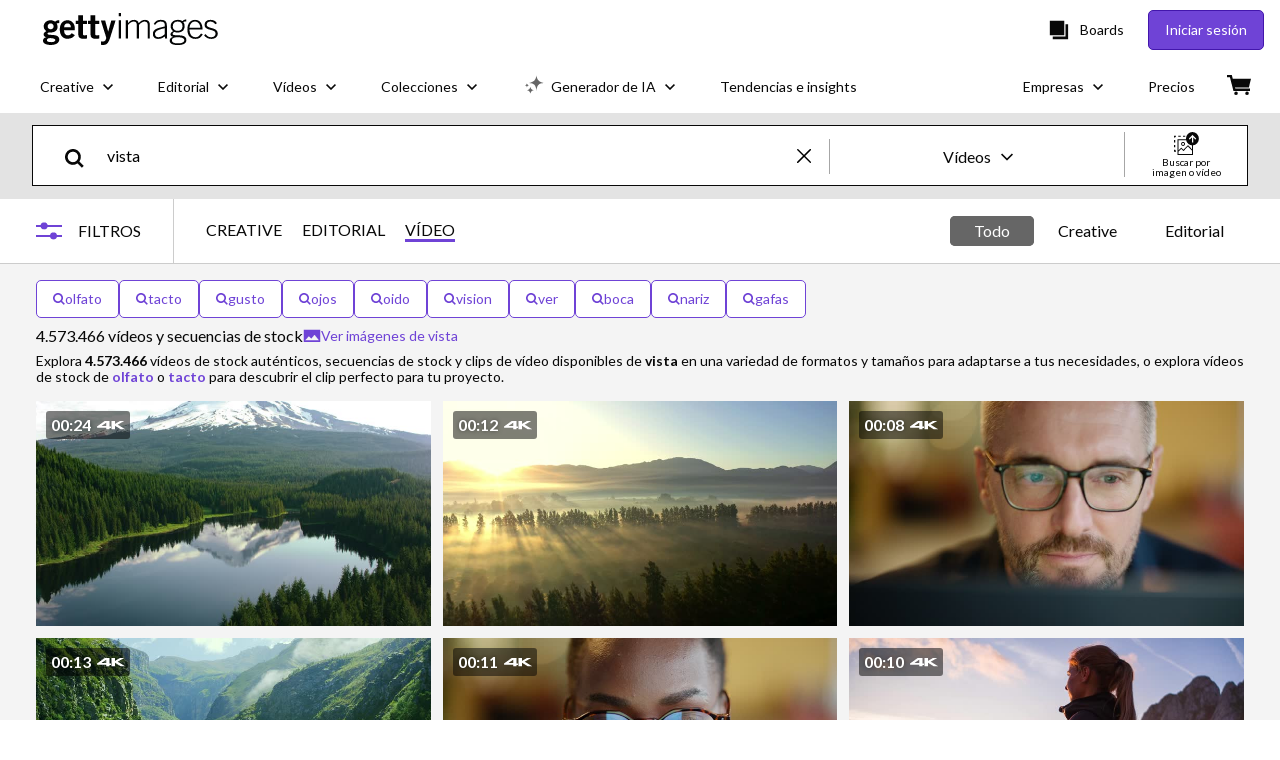

--- FILE ---
content_type: text/html; charset=utf-8
request_url: https://www.gettyimages.com.mx/v%C3%ADdeos/vista
body_size: 117141
content:
<!DOCTYPE html><html class="es getty no-js" lang="es" prefix="og: http://ogp.me/ns#"><head><script>window.renderStart = new Date().getTime();
window.currentSite = {
  domainSuffix: "com.mx",
  nickname: "getty",
  isGetty: true,
  isiStock: false,
  countryLanguagePrefix: "",
  tld: "com.mx",
  path: "/v%C3%ADdeos/vista",
  host: "www.gettyimages.com.mx"
}
window.notificationsContext = '';
window.currentApplication = "search";
window.pipelineId = "3156950";
window.requireCookieConsent = false
window.environment = {
  isProduction: true
}
window.pipelineId = "3156950"
window.experiences = {"reactcreativecarousel":{"is_active":true,"active_offers":{"offers":"Carousel"},"metadata":{"bot":"Carousel","pulse":"true"}},"reactcreativeimageslanding":{"is_active":true,"active_offers":{},"metadata":{"bot":"true"}},"seowhitelistandcanonicals":{"is_active":true,"active_offers":{},"metadata":{"bot":"true"}},"setfederatedcomponentcookies":{"is_active":true,"active_offers":{},"metadata":{"bot":"true"}}}
window.google_tag_manager_id = "GTM-P4WB37"</script><script>(function() {
  window.localeStrings = window.localeStrings || {};
  var lsData = null;
  for (var key in lsData) { window.localeStrings[key] = lsData[key]; }

  window.visitorExperiencesData = window.visitorExperiencesData || {};
  var veData = null;
  for (var key in veData) { window.visitorExperiencesData[key] = veData[key]; }

  //HACK? - SiteMap class script is not loaded yet, but here is where we know the values for its constructor.
  if(!window.siteMap){window.siteMap = {};}
  window.siteMap.constructorValues = {
    location: window.location,
    countryLanguagePrefixes: {},
    languageOnlyPrefixes: {},
    siteMapMethods: null
  };

  window.siteCapabilitiesData = window.siteCapabilitiesData || {};
  var scData = null;
  for (var key in scData) { window.siteCapabilitiesData[key] = scData[key]; }

  window.user = {}
  window.user.isRemembered = false;
  window.user.isSecurelyRemembered = false;
  window.user.isAuthenticated = false;
  window.user.autoSuggestLocale = "es";
  window.user.isBot = true;
  window.isMobile = false;
  window.user.locale = "es"
  window.application = {
    app_prefix: "search"
  };
})();</script><meta content="noindex, follow" name="robots" /><link rel="preconnect" href="//spectrum.gettyimages.com"><link rel="preconnect" href="//media.gettyimages.com"><link rel="dns-prefetch" href="//spectrum.gettyimages.com"><link rel="dns-prefetch" href="//media.gettyimages.com"><link href="https://fonts.gstatic.com" rel="preconnect" /><link href="https://fonts.googleapis.com/css?family=Lato:400,400i,700,700i&amp;subset=latin-ext" rel="stylesheet" /><link href="/favicon.ico" rel="icon" type="image/x-icon" /><link href="/favicon-16x16.png" rel="icon" sizes="16x16" type="image/png" /><link href="/favicon-32x32.png" rel="icon" sizes="32x32" type="image/png" /><link href="/favicon-48x48.png" rel="icon" sizes="48x48" type="image/png" /><link href="/favicon-64x64.png" rel="icon" sizes="64x64" type="image/png" /><link href="/favicon-96x96.png" rel="icon" sizes="96x96" type="image/png" /><link href="/favicon-128x128.png" rel="icon" sizes="128x128" type="image/png" /><link href="/favicon-192x192.png" rel="icon" sizes="192x192" type="image/png" /><link href="/favicon-256x256.png" rel="icon" sizes="256x256" type="image/png" /><link rel="stylesheet" type="text/css" media="all" href="/search/assets/css/getty.c11dea6b15d4e10f4d03.css"><link rel="stylesheet" type="text/css" media="all" href="/search/assets/css/application.244662e23ea0abe38300.css"><script type="text/javascript" src="/search/assets/polyfill.28b94c4fb173f91f2fd1.js" nomodule="nomodule"></script><script type="text/javascript" src="/search/assets/application.b47e826c9e74d9e1561f.js" defer="defer"></script><link href="https://www.gettyimages.com.mx/v%C3%ADdeos/vista" id="canonical-url" rel="canonical" /><meta content="IE=edge" http-equiv="X-UA-Compatible" /><title>4.573.466 Vista Stock Videos, Footage, &amp; 4K Video Clips - Getty Images</title><meta charset="utf-8" /><meta name="csrf-param" content="authenticity_token" />
<meta name="csrf-token" content="evStKAP2gbsNFJhTdr2XOqXxuhFkUGIKz9fEwHKShhPRv1ebEF9pebqM9Xf50LTbYcx0C2AGHx49hKgx3BaylQ==" /><meta name="title" content="4.573.466 Vista Stock Videos, Footage, &amp; 4K Video Clips - Getty Images" /><meta name="description" content="Explora Vista vídeos de stock y vídeos auténticos para tu proyecto o campaña. Menos búsquedas, más contenidos con Getty Images." /><meta name="viewport" content="width=device-width, initial-scale=1.0" /><meta name="apple-mobile-web-app-capable" content="yes" /><meta name="apple-mobile-web-app-status-bar-style" content="black-translucent" /><meta name="robots" content="noai, noimageai" /><meta content="" property="og:description" /><meta content="" property="og:title" /><meta content="" property="og:image" /><meta content="" name="twitter:title" /><meta content="summary_large_image" name="twitter:card" /><meta content="" name="twitter:image" /><link href="https://www.gettyimages.es/v%C3%ADdeos/vista" hreflang="es" rel="alternate" /><link href="https://www.gettyimages.com.mx/v%C3%ADdeos/vista" hreflang="es-MX" rel="alternate" /><link href="/sign-in?returnurl=%2Fv%25C3%25ADdeos%2Fvista" rel="signin" /><link href="/purchase/cart" rel="cart" /><link href="http://www.gettyimages.com.mx/opensearch.xml" rel="search" type="application/opensearchdescription+xml" /></head><body class="gateway_container"><meta name="itemType" content="https://schema.org/WebPage" /><div id="header-wrapper">      <script type="application/json" data-component='Header'>
        {"layout":"full","currentPage":"search","showEnterpriseDropdown":true,"linkDisabled":false}
      </script>
      <script type="text/javascript">if(!window.remotes) { window.remotes = {}; }</script><link rel="stylesheet" href="/components/global-nav/static/css/alliance-ui-styles.6329308cba8ea32b5437.css"/><link rel="stylesheet" href="/components/global-nav/static/css/9385.31df60a0cadf173fff7c.css"/><link rel="stylesheet" href="/components/global-nav/static/css/components-getty-Header.360a008d8a6d1006e7aa.css"/><link rel="stylesheet" href="/components/global-nav/static/css/Header.f22ce4f2595e3f5f52d1.css"/><script src="/components/global-nav/static/remoteEntry.9a812b8038d12ef674f6.js" integrity="sha384-K1q7Cm8zJ4oO12/T01Oc5rdI7N7Q3fEpAPtgrvCgx0QLpvXUYsm7hF5e8kH136IY" defer=""></script><script src="/components/global-nav/static/7029.f21f1ad32d01876424ae.js" integrity="sha384-kGuTE2UJyamrD4oymQDn4Cy3krMlm1vT0YnsI5A573Y2aXTeUX9LoqfZPX0xS61v" defer=""></script><script src="/components/global-nav/static/Header.738928605b7e1fd76e72.js" integrity="sha384-As0vMk3vAVLi6lYMeNk5sA0RlrGtAhVuWiDQEwkvBldbwq8kJ8IyLwjcqhCKw9Qq" defer=""></script><script src="/components/global-nav/static/getty-js.db54b4ac7309533b3973.js" integrity="sha384-pmYYeSAHVZ0khyi0vgPYx6JnNO2B4PnZWCnzf3L5ZjS/rTDt36HFGYtj5GZbxMrf" defer=""></script><script src="/components/global-nav/static/locales-getty-es.20a20039349f3ca406df.js" integrity="sha384-z/YW07PZEsyjv1MnACF4KwGrsqcs4m+88D9E3RDvnrB0Gv6SsS1TVqR6WHRTK6q0" defer=""></script><script src="/components/global-nav/static/5615.98f8ba7a0d78188ab5b9.js" integrity="sha384-DUAysiOT6xfM7NfLOsK0mC6G7IzXijmJTCViNcRK7uGuHpSKjQ5/sKSjeqw21Sgz" defer=""></script><script src="/components/global-nav/static/5000.e78876c5ea36791488c2.js" integrity="sha384-bNcnkBEg8GZnM5zoPw7l52xEfygz1egB6nFUZVCUpI5yJumoRSW4qJpLhN8fAglU" defer=""></script><script src="/components/global-nav/static/2482.176f99add19f45cd16a1.js" integrity="sha384-KnqId+cY+jphK8QSc2X8A3H2auQcXpkU/IzOyqeVpJwFDLk+Xg4YGJbJVGh3MDb8" defer=""></script><script src="/components/global-nav/static/4169.ca7a69b1e8cfafe375a2.js" integrity="sha384-PvQyTOjjTjsQGxGhMxBgXTW5URzAPOMJjI7HZRV/Kdlu9Cr1Lxfsqzi8e3vn/sLC" defer=""></script><script src="/components/global-nav/static/7054.b2cbdc11df5af4c3a34b.js" integrity="sha384-h9uxpRBL/yzoW3ZcdqvleCZlYHP+HYORSfy1HC0DnCqFID2d41XzY48LbVIeKqX6" defer=""></script><script src="/components/global-nav/static/components-getty-Header.0c665703426f508e5931.js" integrity="sha384-4Tz6bs04Lv+lUEPEPSLfQZb1ug2h4Ph5Vo05b2wRQuN0ig7eOj0bIDNUb49mlya6" defer=""></script><div ng-non-bindable="true" data-component="Header" data-prerender="true" data-app="global_nav" data-locale="es" data-site="getty" data-federated-component="true" data-root="false"><!--$--><script id="header_716528" type="text/javascript">if(!window.remotes['global_nav']){window.remotes['global_nav']={};}
    window.remotes['global_nav']['header']={};
    window.remotes['global_nav']['header'].state="%7B%22mutations%22%3A%5B%5D%2C%22queries%22%3A%5B%7B%22dehydratedAt%22%3A1769676023002%2C%22state%22%3A%7B%22data%22%3A%7B%22premiumDashBoardEnabled%22%3Afalse%2C%22isAnonymous%22%3Atrue%2C%22isAuthenticated%22%3Afalse%2C%22isKnownUser%22%3Afalse%2C%22isBot%22%3Atrue%2C%22isTeamLeader%22%3Afalse%2C%22isTeamMember%22%3Afalse%2C%22billingCountryCode%22%3A%22ARG%22%2C%22hasActiveGenerationAgreement%22%3Afalse%2C%22isEligibleForPremiumPlusMusic%22%3Afalse%2C%22displayName%22%3A%22%22%2C%22emergencyBannersData%22%3A%7B%7D%2C%22creativeTrendingSearchLinksImage%22%3A%5B%7B%22name%22%3A%22Teotihuacan%22%2C%22gaName%22%3A%22Teotihuacan%22%2C%22href%22%3A%22%2Ffotos%2Fteotihuacan%22%7D%2C%7B%22name%22%3A%22Campamento%22%2C%22gaName%22%3A%22Campamento%22%2C%22href%22%3A%22%2Ffotos%2Fcampamento%22%7D%2C%7B%22name%22%3A%22Comercio%20Exterior%22%2C%22gaName%22%3A%22Comercio%20Exterior%22%2C%22href%22%3A%22%2Ffotos%2Fcomercio-exterior%22%7D%2C%7B%22name%22%3A%22St%20Pete%20Tampa%22%2C%22gaName%22%3A%22St%20Pete%20Tampa%22%2C%22href%22%3A%22%2Ffotos%2Fst-pete-tampa%22%7D%2C%7B%22name%22%3A%22Mano%20Celular%22%2C%22gaName%22%3A%22Mano%20Celular%22%2C%22href%22%3A%22%2Ffotos%2Fmano-celular%22%7D%2C%7B%22name%22%3A%22Paper%20Texture%22%2C%22gaName%22%3A%22Paper%20Texture%22%2C%22href%22%3A%22%2Ffotos%2Fpaper-texture%22%7D%5D%2C%22creativeTrendingSearchLinksVideo%22%3A%5B%7B%22name%22%3A%22Camiones%22%2C%22gaName%22%3A%22Camiones%22%2C%22href%22%3A%22%2Fv%25C3%25ADdeos%2Fcamiones%22%7D%5D%2C%22creativeTrendingSearchLinksIllustration%22%3A%5B%7B%22name%22%3A%22S%C3%ADmbolo%20de%20flecha%22%2C%22gaName%22%3A%22Arrows%22%2C%22href%22%3A%22%2Filustraciones%2Fs%25C3%25ADmbolo-de-flecha%22%7D%2C%7B%22name%22%3A%22Fondos%22%2C%22gaName%22%3A%22Backgrounds%22%2C%22href%22%3A%22%2Filustraciones%2Ffondos%22%7D%2C%7B%22name%22%3A%22Iconos%22%2C%22gaName%22%3A%22Icons%22%2C%22href%22%3A%22%2Filustraciones%2Ficonos%22%7D%2C%7B%22name%22%3A%22Con%20textura%22%2C%22gaName%22%3A%22Textures%22%2C%22href%22%3A%22%2Filustraciones%2Fcon-textura%22%7D%2C%7B%22name%22%3A%22Redes%20sociales%22%2C%22gaName%22%3A%22Social%20Media%22%2C%22href%22%3A%22%2Filustraciones%2Fredes-sociales%22%7D%5D%2C%22creativeTrendingSearchLinksVector%22%3A%5B%7B%22name%22%3A%22S%C3%ADmbolo%20de%20flecha%22%2C%22gaName%22%3A%22Arrows%22%2C%22href%22%3A%22%2Fvectores%2Fs%25C3%25ADmbolo-de-flecha%22%7D%2C%7B%22name%22%3A%22Fondos%22%2C%22gaName%22%3A%22Backgrounds%22%2C%22href%22%3A%22%2Fvectores%2Ffondos%22%7D%2C%7B%22name%22%3A%22Iconos%22%2C%22gaName%22%3A%22Icons%22%2C%22href%22%3A%22%2Fvectores%2Ficonos%22%7D%2C%7B%22name%22%3A%22Con%20textura%22%2C%22gaName%22%3A%22Textures%22%2C%22href%22%3A%22%2Fvectores%2Fcon-textura%22%7D%2C%7B%22name%22%3A%22Redes%20sociales%22%2C%22gaName%22%3A%22Social%20Media%22%2C%22href%22%3A%22%2Fvectores%2Fredes-sociales%22%7D%5D%2C%22editorialTrendingSearchLinksImage%22%3A%5B%7B%22name%22%3A%22Bts%22%2C%22gaName%22%3A%22Bts%22%2C%22href%22%3A%22%2Ffotos%2Fbts%22%7D%2C%7B%22name%22%3A%22Nicola%20Peltz%22%2C%22gaName%22%3A%22Nicola%20Peltz%22%2C%22href%22%3A%22%2Ffotos%2Fnicola-peltz%22%7D%2C%7B%22name%22%3A%22Donald%20Trump%22%2C%22gaName%22%3A%22Donald%20Trump%22%2C%22href%22%3A%22%2Ffotos%2Fdonald-trump%22%7D%2C%7B%22name%22%3A%22Natalie%20Portman%22%2C%22gaName%22%3A%22Natalie%20Portman%22%2C%22href%22%3A%22%2Ffotos%2Fnatalie-portman%22%7D%2C%7B%22name%22%3A%22Harry%20Styles%22%2C%22gaName%22%3A%22Harry%20Styles%22%2C%22href%22%3A%22%2Ffotos%2Fharry-styles%22%7D%2C%7B%22name%22%3A%22Anne%20Hathaway%22%2C%22gaName%22%3A%22Anne%20Hathaway%22%2C%22href%22%3A%22%2Ffotos%2Fanne-hathaway%22%7D%2C%7B%22name%22%3A%22Naomi%20Osaka%22%2C%22gaName%22%3A%22Naomi%20Osaka%22%2C%22href%22%3A%22%2Ffotos%2Fnaomi-osaka%22%7D%2C%7B%22name%22%3A%22Valentino%20Garavani%22%2C%22gaName%22%3A%22Valentino%20Garavani%22%2C%22href%22%3A%22%2Ffotos%2Fvalentino-garavani%22%7D%2C%7B%22name%22%3A%22Alex%20Honnold%22%2C%22gaName%22%3A%22Alex%20Honnold%22%2C%22href%22%3A%22%2Ffotos%2Falex-honnold%22%7D%2C%7B%22name%22%3A%22Sam%20Darnold%22%2C%22gaName%22%3A%22Sam%20Darnold%22%2C%22href%22%3A%22%2Ffotos%2Fsam-darnold%22%7D%2C%7B%22name%22%3A%22Kanye%20West%22%2C%22gaName%22%3A%22Kanye%20West%22%2C%22href%22%3A%22%2Ffotos%2Fkanye-west%22%7D%2C%7B%22name%22%3A%22Julio%20Iglesias%22%2C%22gaName%22%3A%22Julio%20Iglesias%22%2C%22href%22%3A%22%2Ffotos%2Fjulio-iglesias%22%7D%2C%7B%22name%22%3A%22Victoria%20Beckham%22%2C%22gaName%22%3A%22Victoria%20Beckham%22%2C%22href%22%3A%22%2Ffotos%2Fvictoria-beckham%22%7D%2C%7B%22name%22%3A%22Emma%20Stone%22%2C%22gaName%22%3A%22Emma%20Stone%22%2C%22href%22%3A%22%2Ffotos%2Femma-stone%22%7D%2C%7B%22name%22%3A%22Oscars%22%2C%22gaName%22%3A%22Oscars%22%2C%22href%22%3A%22%2Ffotos%2Foscars%22%7D%2C%7B%22name%22%3A%22Taylor%20Swift%22%2C%22gaName%22%3A%22Taylor%20Swift%22%2C%22href%22%3A%22%2Ffotos%2Ftaylor-swift%22%7D%2C%7B%22name%22%3A%22Brooklyn%20Beckham%22%2C%22gaName%22%3A%22Brooklyn%20Beckham%22%2C%22href%22%3A%22%2Ffotos%2Fbrooklyn-beckham%22%7D%2C%7B%22name%22%3A%22Drake%20Maye%22%2C%22gaName%22%3A%22Drake%20Maye%22%2C%22href%22%3A%22%2Ffotos%2Fdrake-maye%22%7D%2C%7B%22name%22%3A%22Selena%20Quintanilla%22%2C%22gaName%22%3A%22Selena%20Quintanilla%22%2C%22href%22%3A%22%2Ffotos%2Fselena-quintanilla%22%7D%2C%7B%22name%22%3A%22Willy%20Chavarria%22%2C%22gaName%22%3A%22Willy%20Chavarria%22%2C%22href%22%3A%22%2Ffotos%2Fwilly-chavarria%22%7D%5D%2C%22editorialTrendingSearchLinksVideo%22%3A%5B%7B%22name%22%3A%22Rachel%20Mcadams%22%2C%22gaName%22%3A%22Rachel%20Mcadams%22%2C%22href%22%3A%22%2Fv%25C3%25ADdeos%2Frachel-mcadams%22%7D%5D%2C%22editorialTrendingSearchLinksNews%22%3A%5B%7B%22name%22%3A%22Donald%20Trump%22%2C%22gaName%22%3A%22Donald%20Trump%22%2C%22href%22%3A%22%2Ffotos%2Fdonald-trump%22%7D%2C%7B%22name%22%3A%22Trump%22%2C%22gaName%22%3A%22Trump%22%2C%22href%22%3A%22%2Ffotos%2Ftrump%22%7D%2C%7B%22name%22%3A%22Greenland%22%2C%22gaName%22%3A%22Greenland%22%2C%22href%22%3A%22%2Ffotos%2Fgreenland%22%7D%2C%7B%22name%22%3A%22Alex%20Honnold%22%2C%22gaName%22%3A%22Alex%20Honnold%22%2C%22href%22%3A%22%2Ffotos%2Falex-honnold%22%7D%2C%7B%22name%22%3A%22Aranceles%22%2C%22gaName%22%3A%22Aranceles%22%2C%22href%22%3A%22%2Ffotos%2Faranceles%22%7D%5D%2C%22editorialTrendingSearchLinksSports%22%3A%5B%7B%22name%22%3A%22Sam%20Darnold%22%2C%22gaName%22%3A%22Sam%20Darnold%22%2C%22href%22%3A%22%2Ffotos%2Fsam-darnold%22%7D%2C%7B%22name%22%3A%22Naomi%20Osaka%22%2C%22gaName%22%3A%22Naomi%20Osaka%22%2C%22href%22%3A%22%2Ffotos%2Fnaomi-osaka%22%7D%2C%7B%22name%22%3A%22Drake%20Maye%22%2C%22gaName%22%3A%22Drake%20Maye%22%2C%22href%22%3A%22%2Ffotos%2Fdrake-maye%22%7D%2C%7B%22name%22%3A%22Taylor%20Swift%20Blake%20Lively%22%2C%22gaName%22%3A%22Taylor%20Swift%20Blake%20Lively%22%2C%22href%22%3A%22%2Ffotos%2Ftaylor-swift-blake-lively%22%7D%2C%7B%22name%22%3A%22Julio%20Cesar%20Chavez%20Jr%22%2C%22gaName%22%3A%22Julio%20Cesar%20Chavez%20Jr%22%2C%22href%22%3A%22%2Ffotos%2Fjulio-cesar-chavez-jr%22%7D%2C%7B%22name%22%3A%22Miguel%20Borja%22%2C%22gaName%22%3A%22Miguel%20Borja%22%2C%22href%22%3A%22%2Ffotos%2Fmiguel-borja%22%7D%2C%7B%22name%22%3A%22Sydney%20Mclaughlinlevrone%22%2C%22gaName%22%3A%22Sydney%20Mclaughlinlevrone%22%2C%22href%22%3A%22%2Ffotos%2Fsydney-mclaughlinlevrone%22%7D%2C%7B%22name%22%3A%22Matt%20Hardy%20Tna%22%2C%22gaName%22%3A%22Matt%20Hardy%20Tna%22%2C%22href%22%3A%22%2Ffotos%2Fmatt-hardy-tna%22%7D%2C%7B%22name%22%3A%22Matthew%20Stafford%22%2C%22gaName%22%3A%22Matthew%20Stafford%22%2C%22href%22%3A%22%2Ffotos%2Fmatthew-stafford%22%7D%2C%7B%22name%22%3A%22Lewis%20Hamilton%22%2C%22gaName%22%3A%22Lewis%20Hamilton%22%2C%22href%22%3A%22%2Ffotos%2Flewis-hamilton%22%7D%2C%7B%22name%22%3A%22Selecci%C3%B3n%20Mexicana%22%2C%22gaName%22%3A%22Selecci%C3%B3n%20Mexicana%22%2C%22href%22%3A%22%2Ffotos%2Fselecci%25C3%25B3n-mexicana%22%7D%2C%7B%22name%22%3A%22Nfl%22%2C%22gaName%22%3A%22Nfl%22%2C%22href%22%3A%22%2Ffotos%2Fnfl%22%7D%2C%7B%22name%22%3A%22Javier%20Aguirre%22%2C%22gaName%22%3A%22Javier%20Aguirre%22%2C%22href%22%3A%22%2Ffotos%2Fjavier-aguirre%22%7D%2C%7B%22name%22%3A%22Alex%20Honnold%22%2C%22gaName%22%3A%22Alex%20Honnold%22%2C%22href%22%3A%22%2Ffotos%2Falex-honnold%22%7D%5D%2C%22editorialTrendingSearchLinksEntertainment%22%3A%5B%7B%22name%22%3A%22Bts%22%2C%22gaName%22%3A%22Bts%22%2C%22href%22%3A%22%2Ffotos%2Fbts%22%7D%2C%7B%22name%22%3A%22Natalie%20Portman%22%2C%22gaName%22%3A%22Natalie%20Portman%22%2C%22href%22%3A%22%2Ffotos%2Fnatalie-portman%22%7D%2C%7B%22name%22%3A%22Nicola%20Peltz%22%2C%22gaName%22%3A%22Nicola%20Peltz%22%2C%22href%22%3A%22%2Ffotos%2Fnicola-peltz%22%7D%2C%7B%22name%22%3A%22Harry%20Styles%22%2C%22gaName%22%3A%22Harry%20Styles%22%2C%22href%22%3A%22%2Ffotos%2Fharry-styles%22%7D%2C%7B%22name%22%3A%22Oscars%22%2C%22gaName%22%3A%22Oscars%22%2C%22href%22%3A%22%2Ffotos%2Foscars%22%7D%2C%7B%22name%22%3A%22Julio%20Iglesias%22%2C%22gaName%22%3A%22Julio%20Iglesias%22%2C%22href%22%3A%22%2Ffotos%2Fjulio-iglesias%22%7D%2C%7B%22name%22%3A%22Taylor%20Swift%22%2C%22gaName%22%3A%22Taylor%20Swift%22%2C%22href%22%3A%22%2Ffotos%2Ftaylor-swift%22%7D%2C%7B%22name%22%3A%22Brooks%20Nader%22%2C%22gaName%22%3A%22Brooks%20Nader%22%2C%22href%22%3A%22%2Ffotos%2Fbrooks-nader%22%7D%2C%7B%22name%22%3A%22Sydney%20Sweeney%22%2C%22gaName%22%3A%22Sydney%20Sweeney%22%2C%22href%22%3A%22%2Ffotos%2Fsydney-sweeney%22%7D%2C%7B%22name%22%3A%22Kanye%20West%22%2C%22gaName%22%3A%22Kanye%20West%22%2C%22href%22%3A%22%2Ffotos%2Fkanye-west%22%7D%2C%7B%22name%22%3A%22Ben%20Affleck%22%2C%22gaName%22%3A%22Ben%20Affleck%22%2C%22href%22%3A%22%2Ffotos%2Fben-affleck%22%7D%2C%7B%22name%22%3A%22Prince%20William%22%2C%22gaName%22%3A%22Prince%20William%22%2C%22href%22%3A%22%2Ffotos%2Fprince-william%22%7D%2C%7B%22name%22%3A%22Emma%20Stone%22%2C%22gaName%22%3A%22Emma%20Stone%22%2C%22href%22%3A%22%2Ffotos%2Femma-stone%22%7D%2C%7B%22name%22%3A%22Guillermo%20Del%20Toro%22%2C%22gaName%22%3A%22Guillermo%20Del%20Toro%22%2C%22href%22%3A%22%2Ffotos%2Fguillermo-del-toro%22%7D%2C%7B%22name%22%3A%22Alex%20Warren%22%2C%22gaName%22%3A%22Alex%20Warren%22%2C%22href%22%3A%22%2Ffotos%2Falex-warren%22%7D%2C%7B%22name%22%3A%22Belinda%22%2C%22gaName%22%3A%22Belinda%22%2C%22href%22%3A%22%2Ffotos%2Fbelinda%22%7D%2C%7B%22name%22%3A%22Alex%20Honnold%22%2C%22gaName%22%3A%22Alex%20Honnold%22%2C%22href%22%3A%22%2Ffotos%2Falex-honnold%22%7D%2C%7B%22name%22%3A%22Elle%20Fanning%22%2C%22gaName%22%3A%22Elle%20Fanning%22%2C%22href%22%3A%22%2Ffotos%2Felle-fanning%22%7D%2C%7B%22name%22%3A%22Olivia%20Dean%22%2C%22gaName%22%3A%22Olivia%20Dean%22%2C%22href%22%3A%22%2Ffotos%2Folivia-dean%22%7D%2C%7B%22name%22%3A%22Karol%20G%20Y%20Feid%22%2C%22gaName%22%3A%22Karol%20G%20Y%20Feid%22%2C%22href%22%3A%22%2Ffotos%2Fkarol-g-y-feid%22%7D%5D%2C%22editorialTrendingSearchLinksFashion%22%3A%5B%7B%22name%22%3A%22Anne%20Hathaway%22%2C%22gaName%22%3A%22Anne%20Hathaway%22%2C%22href%22%3A%22%2Ffotos%2Fanne-hathaway%22%7D%2C%7B%22name%22%3A%22Victoria%20Beckham%22%2C%22gaName%22%3A%22Victoria%20Beckham%22%2C%22href%22%3A%22%2Ffotos%2Fvictoria-beckham%22%7D%2C%7B%22name%22%3A%22Bts%22%2C%22gaName%22%3A%22Bts%22%2C%22href%22%3A%22%2Ffotos%2Fbts%22%7D%2C%7B%22name%22%3A%22Nicola%20Peltz%22%2C%22gaName%22%3A%22Nicola%20Peltz%22%2C%22href%22%3A%22%2Ffotos%2Fnicola-peltz%22%7D%2C%7B%22name%22%3A%22Brooklyn%20Beckham%22%2C%22gaName%22%3A%22Brooklyn%20Beckham%22%2C%22href%22%3A%22%2Ffotos%2Fbrooklyn-beckham%22%7D%2C%7B%22name%22%3A%22Valentino%20Funeral%22%2C%22gaName%22%3A%22Valentino%20Funeral%22%2C%22href%22%3A%22%2Ffotos%2Fvalentino-funeral%22%7D%2C%7B%22name%22%3A%22Willy%20Chavarria%22%2C%22gaName%22%3A%22Willy%20Chavarria%22%2C%22href%22%3A%22%2Ffotos%2Fwilly-chavarria%22%7D%2C%7B%22name%22%3A%22Valentino%20Garavani%22%2C%22gaName%22%3A%22Valentino%20Garavani%22%2C%22href%22%3A%22%2Ffotos%2Fvalentino-garavani%22%7D%2C%7B%22name%22%3A%22Liline%20Jacquemus%22%2C%22gaName%22%3A%22Liline%20Jacquemus%22%2C%22href%22%3A%22%2Ffotos%2Fliline-jacquemus%22%7D%2C%7B%22name%22%3A%22Dior%22%2C%22gaName%22%3A%22Dior%22%2C%22href%22%3A%22%2Ffotos%2Fdior%22%7D%2C%7B%22name%22%3A%22Demi%20Moore%22%2C%22gaName%22%3A%22Demi%20Moore%22%2C%22href%22%3A%22%2Ffotos%2Fdemi-moore%22%7D%2C%7B%22name%22%3A%22Hermes%22%2C%22gaName%22%3A%22Hermes%22%2C%22href%22%3A%22%2Ffotos%2Fhermes%22%7D%2C%7B%22name%22%3A%22Paul%20Mescal%22%2C%22gaName%22%3A%22Paul%20Mescal%22%2C%22href%22%3A%22%2Ffotos%2Fpaul-mescal%22%7D%2C%7B%22name%22%3A%22Jacob%20Elordi%22%2C%22gaName%22%3A%22Jacob%20Elordi%22%2C%22href%22%3A%22%2Ffotos%2Fjacob-elordi%22%7D%2C%7B%22name%22%3A%22Kanye%20West%22%2C%22gaName%22%3A%22Kanye%20West%22%2C%22href%22%3A%22%2Ffotos%2Fkanye-west%22%7D%2C%7B%22name%22%3A%22Timothee%20Chalamet%22%2C%22gaName%22%3A%22Timothee%20Chalamet%22%2C%22href%22%3A%22%2Ffotos%2Ftimothee-chalamet%22%7D%2C%7B%22name%22%3A%22Green%20Day%22%2C%22gaName%22%3A%22Green%20Day%22%2C%22href%22%3A%22%2Ffotos%2Fgreen-day%22%7D%2C%7B%22name%22%3A%22Valentino%20Runway%22%2C%22gaName%22%3A%22Valentino%20Runway%22%2C%22href%22%3A%22%2Ffotos%2Fvalentino-runway%22%7D%2C%7B%22name%22%3A%22Emma%20Stone%22%2C%22gaName%22%3A%22Emma%20Stone%22%2C%22href%22%3A%22%2Ffotos%2Femma-stone%22%7D%2C%7B%22name%22%3A%22Valentino%22%2C%22gaName%22%3A%22Valentino%22%2C%22href%22%3A%22%2Ffotos%2Fvalentino%22%7D%5D%2C%22editorialTrendingSearchLinksArchive%22%3A%5B%7B%22name%22%3A%22Valentino%20Garavani%22%2C%22gaName%22%3A%22Valentino%20Garavani%22%2C%22href%22%3A%22%2Ffotos%2Fvalentino-garavani%22%7D%2C%7B%22name%22%3A%22Francis%20Buchholz%22%2C%22gaName%22%3A%22Francis%20Buchholz%22%2C%22href%22%3A%22%2Ffotos%2Ffrancis-buchholz%22%7D%2C%7B%22name%22%3A%22Selena%20Quintanilla%22%2C%22gaName%22%3A%22Selena%20Quintanilla%22%2C%22href%22%3A%22%2Ffotos%2Fselena-quintanilla%22%7D%5D%2C%22gettyCreativePopularCategories%22%3A%7B%22illustrations%22%3A%5B%7B%22trackingLabel%22%3A%22Backgrounds%22%2C%22localizedLinkText%22%3A%22Fondos%22%2C%22path%22%3A%22%2Filustraciones-de-stock%2Ffondos%22%7D%2C%7B%22trackingLabel%22%3A%22Business%20And%20Finance%22%2C%22localizedLinkText%22%3A%22Negocios%20y%20finanzas%22%2C%22path%22%3A%22%2Filustraciones-de-stock%2Fnegocios-y-finanzas%22%7D%2C%7B%22trackingLabel%22%3A%22Cartoons%20And%20Comics%22%2C%22localizedLinkText%22%3A%22Dibujos%20animados%20e%20historietas%22%2C%22path%22%3A%22%2Filustraciones-de-stock%2Fdibujos-animados-e-historietas%22%7D%2C%7B%22trackingLabel%22%3A%22Education%22%2C%22localizedLinkText%22%3A%22Educaci%C3%B3n%22%2C%22path%22%3A%22%2Filustraciones-de-stock%2Feducaci%25C3%25B3n%22%7D%2C%7B%22trackingLabel%22%3A%22Emblems%2C%20Banners%20And%20Badges%22%2C%22localizedLinkText%22%3A%22Emblemas%2C%20estandartes%20e%20insignias%22%2C%22path%22%3A%22%2Filustraciones-de-stock%2Femblemas-estandartes-e-insignias%22%7D%2C%7B%22trackingLabel%22%3A%22Family%22%2C%22localizedLinkText%22%3A%22Familia%22%2C%22path%22%3A%22%2Filustraciones-de-stock%2Ffamilia%22%7D%2C%7B%22trackingLabel%22%3A%22Fashion%20And%20Beauty%22%2C%22localizedLinkText%22%3A%22Moda%20y%20belleza%22%2C%22path%22%3A%22%2Filustraciones-de-stock%2Fmoda-y-belleza%22%7D%2C%7B%22trackingLabel%22%3A%22Fitness%20And%20Wellness%22%2C%22localizedLinkText%22%3A%22Estado%20f%C3%ADsico%20y%20bienestar%22%2C%22path%22%3A%22%2Filustraciones-de-stock%2Festado-f%25C3%25ADsico-y-bienestar%22%7D%2C%7B%22trackingLabel%22%3A%22Flags%20And%20Maps%22%2C%22localizedLinkText%22%3A%22Banderas%20y%20mapas%22%2C%22path%22%3A%22%2Filustraciones-de-stock%2Fbanderas-y-mapas%22%7D%2C%7B%22trackingLabel%22%3A%22Food%20And%20Drink%22%2C%22localizedLinkText%22%3A%22Alimentos%20y%20bebidas%22%2C%22path%22%3A%22%2Filustraciones-de-stock%2Falimentos-y-bebidas%22%7D%2C%7B%22trackingLabel%22%3A%22Frames%20And%20Borders%22%2C%22localizedLinkText%22%3A%22Marcos%20y%20bordes%22%2C%22path%22%3A%22%2Filustraciones-de-stock%2Fmarcos-y-bordes%22%7D%2C%7B%22trackingLabel%22%3A%22Healthcare%20And%20Medicine%22%2C%22localizedLinkText%22%3A%22Atenci%C3%B3n%20m%C3%A9dica%20y%20medicina%22%2C%22path%22%3A%22%2Filustraciones-de-stock%2Fatenci%25C3%25B3n-m%25C3%25A9dica-y-medicina%22%7D%2C%7B%22trackingLabel%22%3A%22Holidays%20And%20Seasonal%22%2C%22localizedLinkText%22%3A%22Festividades%20y%20de%20temporada%22%2C%22path%22%3A%22%2Filustraciones-de-stock%2Ffestividades-y-de-temporada%22%7D%2C%7B%22trackingLabel%22%3A%22Icons%22%2C%22localizedLinkText%22%3A%22%C3%8Dconos%22%2C%22path%22%3A%22%2Filustraciones-de-stock%2F%25C3%25ADconos%22%7D%2C%7B%22trackingLabel%22%3A%22Infographics%22%2C%22localizedLinkText%22%3A%22Infograf%C3%ADas%22%2C%22path%22%3A%22%2Filustraciones-de-stock%2Finfograf%25C3%25ADas%22%7D%2C%7B%22trackingLabel%22%3A%22Interface%20Elements%22%2C%22localizedLinkText%22%3A%22Elementos%20de%20interfaz%22%2C%22path%22%3A%22%2Filustraciones-de-stock%2Felementos-de-interfaz%22%7D%2C%7B%22trackingLabel%22%3A%22Jobs%20And%20Careers%22%2C%22localizedLinkText%22%3A%22Empleos%20y%20profesiones%22%2C%22path%22%3A%22%2Filustraciones-de-stock%2Fempleos-y-profesiones%22%7D%2C%7B%22trackingLabel%22%3A%22Lifestyle%22%2C%22localizedLinkText%22%3A%22Estilo%20de%20vida%22%2C%22path%22%3A%22%2Filustraciones-de-stock%2Festilo-de-vida%22%7D%2C%7B%22trackingLabel%22%3A%22Moods%20And%20Feelings%22%2C%22localizedLinkText%22%3A%22Estados%20de%20%C3%A1nimo%20y%20sentimientos%22%2C%22path%22%3A%22%2Filustraciones-de-stock%2Festados-de-%25C3%25A1nimo-y-sentimientos%22%7D%2C%7B%22trackingLabel%22%3A%22Nature%20And%20Landscapes%22%2C%22localizedLinkText%22%3A%22Naturaleza%20y%20paisajes%22%2C%22path%22%3A%22%2Filustraciones-de-stock%2Fnaturaleza-y-paisajes%22%7D%2C%7B%22trackingLabel%22%3A%22Pets%20And%20Animals%22%2C%22localizedLinkText%22%3A%22Mascotas%20y%20animales%22%2C%22path%22%3A%22%2Filustraciones-de-stock%2Fmascotas-y-animales%22%7D%2C%7B%22trackingLabel%22%3A%22Product%20Mockups%22%2C%22localizedLinkText%22%3A%22Modelos%20a%20escala%20de%20productos%22%2C%22path%22%3A%22%2Filustraciones-de-stock%2Fmodelos-a-escala-de-productos%22%7D%2C%7B%22trackingLabel%22%3A%22Retro%20And%20Vintage%22%2C%22localizedLinkText%22%3A%22Retro%20y%20vintage%22%2C%22path%22%3A%22%2Filustraciones-de-stock%2Fretro-vintage%22%7D%2C%7B%22trackingLabel%22%3A%22Science%20And%20Technology%22%2C%22localizedLinkText%22%3A%22Ciencia%20y%20tecnolog%C3%ADa%22%2C%22path%22%3A%22%2Filustraciones-de-stock%2Fciencia-y-tecnolog%25C3%25ADa%22%7D%2C%7B%22trackingLabel%22%3A%22Silhouettes%22%2C%22localizedLinkText%22%3A%22Siluetas%22%2C%22path%22%3A%22%2Filustraciones-de-stock%2Fsiluetas%22%7D%2C%7B%22trackingLabel%22%3A%22Special%20Occasions%22%2C%22localizedLinkText%22%3A%22Ocasiones%20especiales%22%2C%22path%22%3A%22%2Filustraciones-de-stock%2Focasiones-especiales%22%7D%2C%7B%22trackingLabel%22%3A%22Sports%22%2C%22localizedLinkText%22%3A%22Deportes%22%2C%22path%22%3A%22%2Filustraciones-de-stock%2Fdeportes%22%7D%2C%7B%22trackingLabel%22%3A%22Tattoos%22%2C%22localizedLinkText%22%3A%22Tatuajes%22%2C%22path%22%3A%22%2Filustraciones-de-stock%2Ftatuajes%22%7D%2C%7B%22trackingLabel%22%3A%22Templates%22%2C%22localizedLinkText%22%3A%22Plantillas%22%2C%22path%22%3A%22%2Filustraciones-de-stock%2Fplantillas%22%7D%2C%7B%22trackingLabel%22%3A%22Textures%20And%20Patterns%22%2C%22localizedLinkText%22%3A%22Texturas%20y%20patrones%22%2C%22path%22%3A%22%2Filustraciones-de-stock%2Ftexturas-y-patrones%22%7D%2C%7B%22trackingLabel%22%3A%22Transportation%22%2C%22localizedLinkText%22%3A%22Transporte%22%2C%22path%22%3A%22%2Filustraciones-de-stock%2Ftransporte%22%7D%5D%2C%22photos%22%3A%5B%7B%22trackingLabel%22%3A%22Food%20And%20Drink%22%2C%22localizedLinkText%22%3A%22Alimentos%20y%20Bebidas%22%2C%22path%22%3A%22%2Ffotograf%25C3%25ADas-de-stock%2Falimentos-y-bebidas%22%7D%2C%7B%22trackingLabel%22%3A%22Architecture%22%2C%22localizedLinkText%22%3A%22Arquitectura%22%2C%22path%22%3A%22%2Ffotograf%25C3%25ADas-de-stock%2Farquitectura%22%7D%2C%7B%22trackingLabel%22%3A%22Healthcare%20And%20Medicine%22%2C%22localizedLinkText%22%3A%22Atenci%C3%B3n%20M%C3%A9dica%20y%20Medicina%22%2C%22path%22%3A%22%2Ffotograf%25C3%25ADas-de-stock%2Fatenci%25C3%25B3n-m%25C3%25A9dica-y-medicina%22%7D%2C%7B%22trackingLabel%22%3A%22Drink%22%2C%22localizedLinkText%22%3A%22Bebidas%22%2C%22path%22%3A%22%2Ffotograf%25C3%25ADas-de-stock%2Fbebidas%22%7D%2C%7B%22trackingLabel%22%3A%22Calendar%22%2C%22localizedLinkText%22%3A%22Calendario%22%2C%22path%22%3A%22%2Ffotograf%25C3%25ADas-de-stock%2Fcalendario%22%7D%2C%7B%22trackingLabel%22%3A%22Science%20And%20Technology%22%2C%22localizedLinkText%22%3A%22Ciencia%20y%20Tecnolog%C3%ADa%22%2C%22path%22%3A%22%2Ffotograf%25C3%25ADas-de-stock%2Fciencia-y-tecnolog%25C3%25ADa%22%7D%2C%7B%22trackingLabel%22%3A%22Sports%20And%20Recreation%22%2C%22localizedLinkText%22%3A%22Deportes%20y%20Recreaci%C3%B3n%22%2C%22path%22%3A%22%2Ffotograf%25C3%25ADas-de-stock%2Fdeportes-y-recreaci%25C3%25B3n%22%7D%2C%7B%22trackingLabel%22%3A%22Travel%20Destinations%22%2C%22localizedLinkText%22%3A%22Destinos%20de%20Viajes%22%2C%22path%22%3A%22%2Ffotograf%25C3%25ADas-de-stock%2Fdestinos-de-viajes%22%7D%2C%7B%22trackingLabel%22%3A%22Education%22%2C%22localizedLinkText%22%3A%22Educaci%C3%B3n%22%2C%22path%22%3A%22%2Ffotograf%25C3%25ADas-de-stock%2Feducaci%25C3%25B3n%22%7D%2C%7B%22trackingLabel%22%3A%22Jobs%20And%20Careers%22%2C%22localizedLinkText%22%3A%22Empleos%20y%20Profesiones%22%2C%22path%22%3A%22%2Ffotograf%25C3%25ADas-de-stock%2Fempleos-y-profesiones%22%7D%2C%7B%22trackingLabel%22%3A%22Fitness%20And%20Wellness%22%2C%22localizedLinkText%22%3A%22Estado%20f%C3%ADsico%20y%20bienestar%22%2C%22path%22%3A%22%2Ffotograf%25C3%25ADas-de-stock%2Festado-f%25C3%25ADsico-y-bienestar%22%7D%2C%7B%22trackingLabel%22%3A%22Moods%20And%20Feelings%22%2C%22localizedLinkText%22%3A%22Estados%20De%20%C3%81nimo%20y%20Sentimientos%22%2C%22path%22%3A%22%2Ffotograf%25C3%25ADas-de-stock%2Festados-de-%25C3%25A1nimo-y-sentimientos%22%7D%2C%7B%22trackingLabel%22%3A%22Lifestyle%22%2C%22localizedLinkText%22%3A%22Estilo%20de%20Vida%22%2C%22path%22%3A%22%2Ffotograf%25C3%25ADas-de-stock%2Festilo-de-vida%22%7D%2C%7B%22trackingLabel%22%3A%22Family%22%2C%22localizedLinkText%22%3A%22Familia%22%2C%22path%22%3A%22%2Ffotograf%25C3%25ADas-de-stock%2Ffamilia%22%7D%2C%7B%22trackingLabel%22%3A%22Holidays%20And%20Seasonal%22%2C%22localizedLinkText%22%3A%22Festividades%20y%20De%20Temporada%22%2C%22path%22%3A%22%2Ffotograf%25C3%25ADas-de-stock%2Ffestividades-y-de-temporada%22%7D%2C%7B%22trackingLabel%22%3A%22Backgrounds%22%2C%22localizedLinkText%22%3A%22Fondos%20de%20Pantalla%22%2C%22path%22%3A%22%2Ffotograf%25C3%25ADas-de-stock%2Ffondos-de-pantalla%22%7D%2C%7B%22trackingLabel%22%3A%22Pets%20And%20Animals%22%2C%22localizedLinkText%22%3A%22Animales%22%2C%22path%22%3A%22%2Ffotograf%25C3%25ADas-de-stock%2Fmascotas-y-animales%22%7D%2C%7B%22trackingLabel%22%3A%22Fashion%20And%20Beauty%22%2C%22localizedLinkText%22%3A%22Moda%20y%20Belleza%22%2C%22path%22%3A%22%2Ffotograf%25C3%25ADas-de-stock%2Fmoda-y-belleza%22%7D%2C%7B%22trackingLabel%22%3A%22Nature%20And%20Landscapes%22%2C%22localizedLinkText%22%3A%22Naturaleza%20y%20Paisajes%22%2C%22path%22%3A%22%2Ffotograf%25C3%25ADas-de-stock%2Fnaturaleza-y-paisajes%22%7D%2C%7B%22trackingLabel%22%3A%22Special%20Occasions%22%2C%22localizedLinkText%22%3A%22Ocasiones%20Especiales%22%2C%22path%22%3A%22%2Ffotograf%25C3%25ADas-de-stock%2Focasiones-especiales%22%7D%2C%7B%22trackingLabel%22%3A%22Retro%20And%20Vintage%22%2C%22localizedLinkText%22%3A%22Retro%20y%20Vintage%22%2C%22path%22%3A%22%2Ffotograf%25C3%25ADas-de-stock%2Fretro-y-vintage%22%7D%2C%7B%22trackingLabel%22%3A%22Transportation%22%2C%22localizedLinkText%22%3A%22Transporte%22%2C%22path%22%3A%22%2Ffotograf%25C3%25ADas-de-stock%2Ftransporte%22%7D%5D%2C%22vectors%22%3A%5B%7B%22trackingLabel%22%3A%22Animals%22%2C%22localizedLinkText%22%3A%22Animales%22%2C%22path%22%3A%22%2Fvectores%2Fanimales%22%7D%2C%7B%22trackingLabel%22%3A%22Backgrounds%22%2C%22localizedLinkText%22%3A%22Fondos%22%2C%22path%22%3A%22%2Fvectores%2Ffondos%22%7D%2C%7B%22trackingLabel%22%3A%22Comics%22%2C%22localizedLinkText%22%3A%22C%C3%B3mics%22%2C%22path%22%3A%22%2Fvectores%2Fc%25C3%25B3mics%22%7D%2C%7B%22trackingLabel%22%3A%22Banners%22%2C%22localizedLinkText%22%3A%22Banners%22%2C%22path%22%3A%22%2Fvectores%2Fbanners%22%7D%2C%7B%22trackingLabel%22%3A%22Emotions%22%2C%22localizedLinkText%22%3A%22Emociones%22%2C%22path%22%3A%22%2Fvectores%2Femociones%22%7D%2C%7B%22trackingLabel%22%3A%22Family%22%2C%22localizedLinkText%22%3A%22Familia%22%2C%22path%22%3A%22%2Fvectores%2Ffamilia%22%7D%2C%7B%22trackingLabel%22%3A%22Fashion%22%2C%22localizedLinkText%22%3A%22Moda%22%2C%22path%22%3A%22%2Fvectores%2Fmoda%22%7D%2C%7B%22trackingLabel%22%3A%22Fitness%22%2C%22localizedLinkText%22%3A%22Fitness%22%2C%22path%22%3A%22%2Fvectores%2Ffitness%22%7D%2C%7B%22trackingLabel%22%3A%22Food%22%2C%22localizedLinkText%22%3A%22Alimentaci%C3%B3n%22%2C%22path%22%3A%22%2Fvectores%2Falimentaci%25C3%25B3n%22%7D%2C%7B%22trackingLabel%22%3A%22Healthcare%22%2C%22localizedLinkText%22%3A%22Salud%22%2C%22path%22%3A%22%2Fvectores%2Fsalud%22%7D%2C%7B%22trackingLabel%22%3A%22Holidays%22%2C%22localizedLinkText%22%3A%22Vacaciones%22%2C%22path%22%3A%22%2Fvectores%2Fvacaciones%22%7D%2C%7B%22trackingLabel%22%3A%22Icons%22%2C%22localizedLinkText%22%3A%22Iconos%22%2C%22path%22%3A%22%2Fvectores%2Ficonos%22%7D%2C%7B%22trackingLabel%22%3A%22Infographics%22%2C%22localizedLinkText%22%3A%22Infograf%C3%ADa%22%2C%22path%22%3A%22%2Fvectores%2Finfograf%25C3%25ADa%22%7D%2C%7B%22trackingLabel%22%3A%22Nature%22%2C%22localizedLinkText%22%3A%22Naturaleza%22%2C%22path%22%3A%22%2Fvectores%2Fnaturaleza%22%7D%2C%7B%22trackingLabel%22%3A%22Silhouettes%22%2C%22localizedLinkText%22%3A%22Siluetas%22%2C%22path%22%3A%22%2Fvectores%2Fsiluetas%22%7D%2C%7B%22trackingLabel%22%3A%22Sports%22%2C%22localizedLinkText%22%3A%22Deportes%22%2C%22path%22%3A%22%2Fvectores%2Fdeportes%22%7D%2C%7B%22trackingLabel%22%3A%22Templates%22%2C%22localizedLinkText%22%3A%22Plantillas%22%2C%22path%22%3A%22%2Fvectores%2Fplantillas%22%7D%2C%7B%22trackingLabel%22%3A%22Drink%22%2C%22localizedLinkText%22%3A%22Bebida%22%2C%22path%22%3A%22%2Fvectores%2Fbebida%22%7D%5D%2C%22videos%22%3A%5B%7B%22trackingLabel%22%3A%224K%20videos%22%2C%22localizedLinkText%22%3A%22V%C3%ADdeos%204K%22%2C%22path%22%3A%22%2Fv%25C3%25ADdeos-de-stock%2Fvideos-4k%22%7D%2C%7B%22trackingLabel%22%3A%22Abstract%22%2C%22localizedLinkText%22%3A%22Abstractos%22%2C%22path%22%3A%22%2Fv%25C3%25ADdeos-de-stock%2Fabstractos%22%7D%2C%7B%22trackingLabel%22%3A%22Adventure%22%2C%22localizedLinkText%22%3A%22Aventura%22%2C%22path%22%3A%22%2Fv%25C3%25ADdeos-de-stock%2Faventura%22%7D%2C%7B%22trackingLabel%22%3A%22Aerial%22%2C%22localizedLinkText%22%3A%22A%C3%A9reo%22%2C%22path%22%3A%22%2Fv%25C3%25ADdeos-de-stock%2Faereo%22%7D%2C%7B%22trackingLabel%22%3A%22Animation%20And%20Motion%20Graphics%22%2C%22localizedLinkText%22%3A%22Animaci%C3%B3n%20Y%20Gr%C3%A1ficos%20En%20Movimiento%22%2C%22path%22%3A%22%2Fv%25C3%25ADdeos-de-stock%2Fanimaci%25C3%25B3n-y-gr%25C3%25A1ficos-en-movimiento%22%7D%2C%7B%22trackingLabel%22%3A%22Architecture%22%2C%22localizedLinkText%22%3A%22Arquitectura%22%2C%22path%22%3A%22%2Fv%25C3%25ADdeos-de-stock%2Farquitectura%22%7D%2C%7B%22trackingLabel%22%3A%22Backgrounds%22%2C%22localizedLinkText%22%3A%22Fondos%20de%20pantalla%22%2C%22path%22%3A%22%2Fv%25C3%25ADdeos-de-stock%2Ffondos-pantalla%22%7D%2C%7B%22trackingLabel%22%3A%22Business%20And%20Finance%22%2C%22localizedLinkText%22%3A%22Negocios%20y%20finanzas%22%2C%22path%22%3A%22%2Fv%25C3%25ADdeos-de-stock%2Fnegocios-y-finanzas%22%7D%2C%7B%22trackingLabel%22%3A%22Education%22%2C%22localizedLinkText%22%3A%22Educaci%C3%B3n%22%2C%22path%22%3A%22%2Fv%25C3%25ADdeos-de-stock%2Feducaci%25C3%25B3n%22%7D%2C%7B%22trackingLabel%22%3A%22Family%22%2C%22localizedLinkText%22%3A%22Familia%22%2C%22path%22%3A%22%2Fv%25C3%25ADdeos-de-stock%2Ffamilia%22%7D%2C%7B%22trackingLabel%22%3A%22Fashion%20And%20Beauty%22%2C%22localizedLinkText%22%3A%22Moda%20y%20belleza%22%2C%22path%22%3A%22%2Fv%25C3%25ADdeos-de-stock%2Fmoda-y-belleza%22%7D%2C%7B%22trackingLabel%22%3A%22Fitness%20And%20Wellness%22%2C%22localizedLinkText%22%3A%22Estado%20f%C3%ADsico%20y%20bienestar%22%2C%22path%22%3A%22%2Fv%25C3%25ADdeos-de-stock%2Festado-f%25C3%25ADsico-y-bienestar%22%7D%2C%7B%22trackingLabel%22%3A%22Food%20And%20Drink%22%2C%22localizedLinkText%22%3A%22Alimentos%20y%20bebidas%22%2C%22path%22%3A%22%2Fv%25C3%25ADdeos-de-stock%2Falimentos-y-bebidas%22%7D%2C%7B%22trackingLabel%22%3A%22Green%20Screen%22%2C%22localizedLinkText%22%3A%22Videos%20de%20pantalla%20verde%22%2C%22path%22%3A%22%2Fv%25C3%25ADdeos-de-stock%2Fpantalla-verde%22%7D%2C%7B%22trackingLabel%22%3A%22Holidays%20And%20Seasonal%22%2C%22localizedLinkText%22%3A%22Festividades%20y%20de%20temporada%22%2C%22path%22%3A%22%2Fv%25C3%25ADdeos-de-stock%2Ffestividades-y-de-temporada%22%7D%2C%7B%22trackingLabel%22%3A%22Healthcare%20And%20Medicine%22%2C%22localizedLinkText%22%3A%22Atenci%C3%B3n%20m%C3%A9dica%20y%20medicina%22%2C%22path%22%3A%22%2Fv%25C3%25ADdeos-de-stock%2Fatenci%25C3%25B3n-m%25C3%25A9dica-y-medicina%22%7D%2C%7B%22trackingLabel%22%3A%22Jobs%20And%20Careers%22%2C%22localizedLinkText%22%3A%22Empleos%20y%20profesiones%22%2C%22path%22%3A%22%2Fv%25C3%25ADdeos-de-stock%2Fempleos-y-profesiones%22%7D%2C%7B%22trackingLabel%22%3A%22Lifestyle%22%2C%22localizedLinkText%22%3A%22Estilo%20de%20vida%22%2C%22path%22%3A%22%2Fv%25C3%25ADdeos-de-stock%2Festilo-de-vida%22%7D%2C%7B%22trackingLabel%22%3A%22Moods%20And%20Feelings%22%2C%22localizedLinkText%22%3A%22Estados%20de%20%C3%A1nimo%20y%20sentimientos%22%2C%22path%22%3A%22%2Fv%25C3%25ADdeos-de-stock%2Festados-de-%25C3%25A1nimo-y-sentimientos%22%7D%2C%7B%22trackingLabel%22%3A%22Nature%20And%20Landscapes%22%2C%22localizedLinkText%22%3A%22Naturaleza%20y%20paisajes%22%2C%22path%22%3A%22%2Fv%25C3%25ADdeos-de-stock%2Fnaturaleza-y-paisajes%22%7D%2C%7B%22trackingLabel%22%3A%22People%22%2C%22localizedLinkText%22%3A%22Personas%22%2C%22path%22%3A%22%2Fv%25C3%25ADdeos-de-stock%2Fpersonas%22%7D%2C%7B%22trackingLabel%22%3A%22Pets%20And%20Animals%22%2C%22localizedLinkText%22%3A%22Mascotas%20y%20animales%22%2C%22path%22%3A%22%2Fv%25C3%25ADdeos-de-stock%2Fmascotas-y-animales%22%7D%2C%7B%22trackingLabel%22%3A%22Science%20And%20Technology%22%2C%22localizedLinkText%22%3A%22Ciencia%20y%20tecnolog%C3%ADa%22%2C%22path%22%3A%22%2Fv%25C3%25ADdeos-de-stock%2Fciencia-y-tecnolog%25C3%25ADa%22%7D%2C%7B%22trackingLabel%22%3A%22Slow-motion%22%2C%22localizedLinkText%22%3A%22C%C3%A1mara%20lenta%22%2C%22path%22%3A%22%2Fv%25C3%25ADdeos-de-stock%2Fc%25C3%25A1mara-lenta%22%7D%2C%7B%22trackingLabel%22%3A%22Spain%22%2C%22localizedLinkText%22%3A%22Espa%C3%B1a%22%2C%22path%22%3A%22%2Fv%25C3%25ADdeos%2Fespa%25C3%25B1a%22%7D%2C%7B%22trackingLabel%22%3A%22Special%20Occasions%22%2C%22localizedLinkText%22%3A%22Ocasiones%20especiales%22%2C%22path%22%3A%22%2Fv%25C3%25ADdeos-de-stock%2Focasiones-especiales%22%7D%2C%7B%22trackingLabel%22%3A%22Sports%20And%20Recreation%22%2C%22localizedLinkText%22%3A%22Deportes%20y%20Recreaci%C3%B3n%22%2C%22path%22%3A%22%2Fv%25C3%25ADdeos-de-stock%2Fdeportes-y-recreaci%25C3%25B3n%22%7D%2C%7B%22trackingLabel%22%3A%22Time-lapse%22%2C%22localizedLinkText%22%3A%22Time%20Lapse%22%2C%22path%22%3A%22%2Fv%25C3%25ADdeos-de-stock%2Ftime-lapse%22%7D%2C%7B%22trackingLabel%22%3A%22Transportation%22%2C%22localizedLinkText%22%3A%22Transporte%22%2C%22path%22%3A%22%2Fv%25C3%25ADdeos-de-stock%2Ftransporte%22%7D%5D%7D%2C%22gettyEditorialPopularCategories%22%3A%7B%22archives%22%3A%5B%7B%22trackingLabel%22%3A%22Matthew%20Perry%22%2C%22localizedLinkText%22%3A%22Matthew%20Perry%22%2C%22path%22%3A%22%2Ffotos%2Fmatthew-perry%22%7D%2C%7B%22trackingLabel%22%3A%22Mar%C3%ADa%20F%C3%A9lix%22%2C%22localizedLinkText%22%3A%22Mar%C3%ADa%20F%C3%A9lix%22%2C%22path%22%3A%22%2Ffotos%2Fmar%25C3%25ADa-f%25C3%25A9lix%22%7D%2C%7B%22trackingLabel%22%3A%22Lorena%20Ochoa%22%2C%22localizedLinkText%22%3A%22Lorena%20Ochoa%22%2C%22path%22%3A%22%2Ffotos%2Florena-ochoa%22%7D%5D%2C%22entertainment%22%3A%5B%7B%22trackingLabel%22%3A%22Bad%20Bunny%22%2C%22localizedLinkText%22%3A%22Bad%20Bunny%22%2C%22path%22%3A%22%2Ffotos%2Fbad-bunny%22%7D%2C%7B%22trackingLabel%22%3A%22Peso%20Pluma%22%2C%22localizedLinkText%22%3A%22Peso%20Pluma%22%2C%22path%22%3A%22%2Ffotos%2Fpeso-pluma%22%7D%2C%7B%22trackingLabel%22%3A%22Wendy%20Guevara%22%2C%22localizedLinkText%22%3A%22Wendy%20Guevara%22%2C%22path%22%3A%22%2Ffotos%2Fwendy-guevara%22%7D%2C%7B%22trackingLabel%22%3A%22Luis%20Miguel%22%2C%22localizedLinkText%22%3A%22Luis%20Miguel%22%2C%22path%22%3A%22%2Ffotos%2Fluis-miguel%22%7D%2C%7B%22trackingLabel%22%3A%22Salma%20Hayek%22%2C%22localizedLinkText%22%3A%22Salma%20Hayek%22%2C%22path%22%3A%22%2Ffotos%2Fsalma-hayek%22%7D%2C%7B%22trackingLabel%22%3A%22Gabito%20Ballesteros%22%2C%22localizedLinkText%22%3A%22Gabito%20Ballesteros%22%2C%22path%22%3A%22%2Ffotos%2Fgabito-ballesteros%22%7D%5D%2C%22fashion%22%3A%5B%7B%22trackingLabel%22%3A%22Danna%20Paola%22%2C%22localizedLinkText%22%3A%22Danna%20Paola%22%2C%22path%22%3A%22%2Ffotos%2Fdanna-paola%22%7D%2C%7B%22trackingLabel%22%3A%22Heidi%20Klum%22%2C%22localizedLinkText%22%3A%22Heidi%20Klum%22%2C%22path%22%3A%22%2Ffotos%2Fheidi-klum%22%7D%2C%7B%22trackingLabel%22%3A%22Karl%20Lagerfeld%22%2C%22localizedLinkText%22%3A%22Karl%20Lagerfeld%22%2C%22path%22%3A%22%2Ffotos%2Fkarl-lagerfeld%22%7D%2C%7B%22trackingLabel%22%3A%22Francisco%20Lachowski%22%2C%22localizedLinkText%22%3A%22Francisco%20Lachowski%22%2C%22path%22%3A%22%2Ffotos%2Ffrancisco-lachowski%22%7D%2C%7B%22trackingLabel%22%3A%22Briggitte%20Bozzo%22%2C%22localizedLinkText%22%3A%22Briggitte%20Bozzo%22%2C%22path%22%3A%22%2Ffotos%2Fbriggitte-bozzo%22%7D%2C%7B%22trackingLabel%22%3A%22Sarah%20Bustani%22%2C%22localizedLinkText%22%3A%22Sarah%20Bustani%22%2C%22path%22%3A%22%2Ffotos%2Fsarah-bustani%22%7D%5D%2C%22news%22%3A%5B%7B%22trackingLabel%22%3A%22Andr%C3%A9s%20Manuel%20L%C3%B3pez%20Obrador%22%2C%22localizedLinkText%22%3A%22Andr%C3%A9s%20Manuel%20L%C3%B3pez%20Obrador%22%2C%22path%22%3A%22%2Ffotos%2Fandr%25C3%25A9s-manuel-l%25C3%25B3pez-obrador%22%7D%2C%7B%22trackingLabel%22%3A%22X%C3%B3chitl%20G%C3%A1lvez%22%2C%22localizedLinkText%22%3A%22X%C3%B3chitl%20G%C3%A1lvez%22%2C%22path%22%3A%22%2Ffotos%2Fx%25C3%25B3chitl-g%25C3%25A1lvez%22%7D%2C%7B%22trackingLabel%22%3A%22Marcela%20Guerra%20Castillo%22%2C%22localizedLinkText%22%3A%22Marcela%20Guerra%20Castillo%22%2C%22path%22%3A%22%2Ffotos%2Fmarcela-guerra-castillo%22%7D%2C%7B%22trackingLabel%22%3A%22Carmen%20Aristegui%22%2C%22localizedLinkText%22%3A%22Carmen%20Aristegui%22%2C%22path%22%3A%22%2Ffotos%2Fcarmen-aristegui%22%7D%2C%7B%22trackingLabel%22%3A%22Gaza%22%2C%22localizedLinkText%22%3A%22Gaza%22%2C%22path%22%3A%22%2Ffotos%2Fgaza%22%7D%5D%2C%22photos%22%3A%5B%7B%22trackingLabel%22%3A%22Andr%C3%A9s%20Manuel%20L%C3%B3pez%20Obrador%22%2C%22localizedLinkText%22%3A%22Andr%C3%A9s%20Manuel%20L%C3%B3pez%20Obrador%22%2C%22path%22%3A%22%2Ffotos%2Fandr%25C3%25A9s-manuel-l%25C3%25B3pez-obrador%22%7D%2C%7B%22trackingLabel%22%3A%22Marcela%20Guerra%20Castillo%22%2C%22localizedLinkText%22%3A%22Marcela%20Guerra%20Castillo%22%2C%22path%22%3A%22%2Ffotos%2Fmarcela-guerra-castillo%22%7D%2C%7B%22trackingLabel%22%3A%22Cristiano%20Ronaldo%22%2C%22localizedLinkText%22%3A%22Cristiano%20Ronaldo%22%2C%22path%22%3A%22%2Ffotos%2Fcristiano-ronaldo%22%7D%2C%7B%22trackingLabel%22%3A%22Gaza%22%2C%22localizedLinkText%22%3A%22Gaza%22%2C%22path%22%3A%22%2Ffotos%2Fgaza%22%7D%2C%7B%22trackingLabel%22%3A%22Taylor%20Swift%22%2C%22localizedLinkText%22%3A%22Taylor%20Swift%22%2C%22path%22%3A%22%2Ffotos%2Ftaylor-swift%22%7D%2C%7B%22trackingLabel%22%3A%22Guillermo%20Ochoa%22%2C%22localizedLinkText%22%3A%22Guillermo%20Ochoa%22%2C%22path%22%3A%22%2Ffotos%2Fguillermo-ochoa%22%7D%2C%7B%22trackingLabel%22%3A%22Peso%20Pluma%22%2C%22localizedLinkText%22%3A%22Peso%20Pluma%22%2C%22path%22%3A%22%2Ffotos%2Fpeso-pluma%22%7D%5D%2C%22sports%22%3A%5B%7B%22trackingLabel%22%3A%22Serie%20A%22%2C%22localizedLinkText%22%3A%22Serie%20A%22%2C%22path%22%3A%22%2Ffotos%2Fserie-a%22%7D%2C%7B%22trackingLabel%22%3A%22Cristiano%20Ronaldo%22%2C%22localizedLinkText%22%3A%22Cristiano%20Ronaldo%22%2C%22path%22%3A%22%2Ffotos%2Fcristiano-ronaldo%22%7D%2C%7B%22trackingLabel%22%3A%22Guillermo%20Ochoa%22%2C%22localizedLinkText%22%3A%22Guillermo%20Ochoa%22%2C%22path%22%3A%22%2Ffotos%2Fguillermo-ochoa%22%7D%2C%7B%22trackingLabel%22%3A%22Hirving%20Lozano%22%2C%22localizedLinkText%22%3A%22Hirving%20Lozano%22%2C%22path%22%3A%22%2Ffotos%2Fhirving-lozano%22%7D%2C%7B%22trackingLabel%22%3A%22Sergio%20Perez%22%2C%22localizedLinkText%22%3A%22Sergio%20Perez%22%2C%22path%22%3A%22%2Ffotos%2Fsergio-perez%22%7D%2C%7B%22trackingLabel%22%3A%22Diego%20Cocca%22%2C%22localizedLinkText%22%3A%22Diego%20Cocca%22%2C%22path%22%3A%22%2Ffotos%2Fdiego-cocca%22%7D%5D%2C%22userGen%22%3A%5B%7B%22trackingLabel%22%3A%22Animals%22%2C%22localizedLinkText%22%3A%22Animales%22%2C%22path%22%3A%22%2Fv%25C3%25ADdeos%2Fanimales%22%2C%22sort%22%3A%22newest%22%7D%2C%7B%22trackingLabel%22%3A%22Weather%22%2C%22localizedLinkText%22%3A%22Meteorolog%C3%ADa%22%2C%22path%22%3A%22%2Fv%25C3%25ADdeos%2Fmeteorolog%25C3%25ADa%22%2C%22sort%22%3A%22newest%22%7D%2C%7B%22trackingLabel%22%3A%22Environmental%20disasters%22%2C%22localizedLinkText%22%3A%22Cat%C3%A1strofes%20medioambientales%22%2C%22path%22%3A%22%2Fv%25C3%25ADdeos%2Fcat%25C3%25A1strofes-medioambientales%22%2C%22sort%22%3A%22newest%22%7D%2C%7B%22trackingLabel%22%3A%22Funny%22%2C%22localizedLinkText%22%3A%22Divertido%22%2C%22path%22%3A%22%2Fv%25C3%25ADdeos%2Fdivertido%22%2C%22sort%22%3A%22newest%22%7D%2C%7B%22trackingLabel%22%3A%22News%22%2C%22localizedLinkText%22%3A%22Noticias%22%2C%22path%22%3A%22%2Fv%25C3%25ADdeos%2Fnoticias%22%2C%22sort%22%3A%22newest%22%7D%2C%7B%22trackingLabel%22%3A%22Flood%22%2C%22localizedLinkText%22%3A%22Inundaci%C3%B3n%22%2C%22path%22%3A%22%2Fv%25C3%25ADdeos%2Finundaci%25C3%25B3n%22%2C%22sort%22%3A%22newest%22%7D%5D%2C%22videos%22%3A%5B%7B%22trackingLabel%22%3A%22Marcela%20Guerra%20Castillo%22%2C%22localizedLinkText%22%3A%22Marcela%20Guerra%20Castillo%22%2C%22path%22%3A%22%2Fv%25C3%25ADdeos%2Fmarcela-guerra-castillo%22%7D%2C%7B%22trackingLabel%22%3A%22Cristiano%20Ronaldo%22%2C%22localizedLinkText%22%3A%22Cristiano%20Ronaldo%22%2C%22path%22%3A%22%2Fv%25C3%25ADdeos%2Fcristiano-ronaldo%22%7D%2C%7B%22trackingLabel%22%3A%22Guillermo%20Ochoa%22%2C%22localizedLinkText%22%3A%22Guillermo%20Ochoa%22%2C%22path%22%3A%22%2Fv%25C3%25ADdeos%2Fguillermo-ochoa%22%7D%2C%7B%22trackingLabel%22%3A%22Peso%20Pluma%22%2C%22localizedLinkText%22%3A%22Peso%20Pluma%22%2C%22path%22%3A%22%2Fv%25C3%25ADdeos%2Fpeso-pluma%22%7D%2C%7B%22trackingLabel%22%3A%22Bad%20Bunny%22%2C%22localizedLinkText%22%3A%22Bad%20Bunny%22%2C%22path%22%3A%22%2Fv%25C3%25ADdeos%2Fbad-bunny%22%7D%2C%7B%22trackingLabel%22%3A%22Taylor%20Swift%22%2C%22localizedLinkText%22%3A%22Taylor%20Swift%22%2C%22path%22%3A%22%2Fv%25C3%25ADdeos%2Ftaylor-swift%22%7D%2C%7B%22trackingLabel%22%3A%22Gaza%22%2C%22localizedLinkText%22%3A%22Gaza%22%2C%22path%22%3A%22%2Fv%25C3%25ADdeos%2Fgaza%22%7D%2C%7B%22trackingLabel%22%3A%22Danna%20Paola%22%2C%22localizedLinkText%22%3A%22Danna%20Paola%22%2C%22path%22%3A%22%2Fv%25C3%25ADdeos%2Fdanna-paola%22%7D%5D%7D%2C%22seasonalContent%22%3A%7B%22images%22%3A%5B%7B%22englishLabel%22%3A%22Columbus%20day%22%2C%22localizedLabel%22%3A%22D%C3%ADa%20de%20la%20Hispanidad%22%2C%22localizedPath%22%3A%22%2Ffotos%2Fd%C3%ADa-de-la-hispanidad%22%2C%22expirationDate%22%3A%222025-10-12T07%3A00%3A00%2B00%3A00%22%2C%22startDate%22%3A%222025-08-31T07%3A00%3A00%2B00%3A00%22%7D%2C%7B%22englishLabel%22%3A%22All%20Hallows%22%2C%22localizedLabel%22%3A%22D%C3%ADa%20de%20Todos%20los%20Santos%22%2C%22localizedPath%22%3A%22%2Ffotos%2Fd%C3%ADa-de-todos-los-santos%22%2C%22expirationDate%22%3A%222025-11-01T07%3A00%3A00%2B00%3A00%22%2C%22startDate%22%3A%222025-09-19T07%3A00%3A00%2B00%3A00%22%7D%2C%7B%22englishLabel%22%3A%22Winter%20solstice%22%2C%22localizedLabel%22%3A%22Solsticio%20de%20invierno%22%2C%22localizedPath%22%3A%22%2Ffotos%2Fsolsticio-de-invierno%22%2C%22expirationDate%22%3A%222025-12-21T08%3A00%3A00%2B00%3A00%22%2C%22startDate%22%3A%222025-11-09T08%3A00%3A00%2B00%3A00%22%7D%2C%7B%22englishLabel%22%3A%22Christmas%22%2C%22localizedLabel%22%3A%22Navidad%22%2C%22localizedPath%22%3A%22%2Ffotos%2Fnavidad%22%2C%22expirationDate%22%3A%222025-12-25T08%3A00%3A00%2B00%3A00%22%2C%22startDate%22%3A%222025-11-13T08%3A00%3A00%2B00%3A00%22%7D%2C%7B%22englishLabel%22%3A%22New%20Year%22%2C%22localizedLabel%22%3A%22A%C3%B1o%20Nuevo%22%2C%22localizedPath%22%3A%22%2Ffotos%2Fa%C3%B1o-nuevo%22%2C%22expirationDate%22%3A%222026-01-01T08%3A00%3A00%2B00%3A00%22%2C%22startDate%22%3A%222025-11-20T08%3A00%3A00%2B00%3A00%22%7D%2C%7B%22englishLabel%22%3A%22Valentine's%20Day%22%2C%22localizedLabel%22%3A%22D%C3%ADa%20de%20San%20Valent%C3%ADn%22%2C%22localizedPath%22%3A%22%2Ffotos%2Fd%C3%ADa-de-san-valent%C3%ADn%22%2C%22expirationDate%22%3A%222026-02-14T08%3A00%3A00%2B00%3A00%22%2C%22startDate%22%3A%222026-01-03T08%3A00%3A00%2B00%3A00%22%7D%2C%7B%22englishLabel%22%3A%22Shrove%20Tuesday%22%2C%22localizedLabel%22%3A%22Martes%20de%20Carnaval%22%2C%22localizedPath%22%3A%22%2Ffotos%2Fmartes-de-carnaval%22%2C%22expirationDate%22%3A%222026-02-17T08%3A00%3A00%2B00%3A00%22%2C%22startDate%22%3A%222026-01-06T08%3A00%3A00%2B00%3A00%22%7D%2C%7B%22englishLabel%22%3A%22Ash%20Wednesday%22%2C%22localizedLabel%22%3A%22Mi%C3%A9rcoles%20de%20Ceniza%22%2C%22localizedPath%22%3A%22%2Ffotos%2Fmi%C3%A9rcoles-de-ceniza%22%2C%22expirationDate%22%3A%222026-02-18T08%3A00%3A00%2B00%3A00%22%2C%22startDate%22%3A%222026-01-07T08%3A00%3A00%2B00%3A00%22%7D%2C%7B%22englishLabel%22%3A%22Father's%20Day%22%2C%22localizedLabel%22%3A%22D%C3%ADa%20del%20Padre%22%2C%22localizedPath%22%3A%22%2Ffotos%2Fd%C3%ADa-del-padre%22%2C%22expirationDate%22%3A%222026-03-19T07%3A00%3A00%2B00%3A00%22%2C%22startDate%22%3A%222026-02-05T08%3A00%3A00%2B00%3A00%22%7D%2C%7B%22englishLabel%22%3A%22Palm%20Sunday%22%2C%22localizedLabel%22%3A%22Domingo%20de%20Ramos%22%2C%22localizedPath%22%3A%22%2Ffotos%2Fdomingo-de-ramos%22%2C%22expirationDate%22%3A%222026-03-29T07%3A00%3A00%2B00%3A00%22%2C%22startDate%22%3A%222026-02-15T08%3A00%3A00%2B00%3A00%22%7D%2C%7B%22englishLabel%22%3A%22Holy%20Thursday%22%2C%22localizedLabel%22%3A%22Jueves%20Santo%22%2C%22localizedPath%22%3A%22%2Ffotos%2Fjueves-santo%22%2C%22expirationDate%22%3A%222026-04-01T07%3A00%3A00%2B00%3A00%22%2C%22startDate%22%3A%222026-02-19T08%3A00%3A00%2B00%3A00%22%7D%2C%7B%22englishLabel%22%3A%22Good%20Friday%22%2C%22localizedLabel%22%3A%22Viernes%20Santo%22%2C%22localizedPath%22%3A%22%2Ffotos%2Fviernes-santo%22%2C%22expirationDate%22%3A%222026-04-02T07%3A00%3A00%2B00%3A00%22%2C%22startDate%22%3A%222026-02-20T08%3A00%3A00%2B00%3A00%22%7D%2C%7B%22englishLabel%22%3A%22Holy%20Saturday%22%2C%22localizedLabel%22%3A%22S%C3%A1bado%20Santo%22%2C%22localizedPath%22%3A%22%2Ffotos%2Fs%C3%A1bado-santo%22%2C%22expirationDate%22%3A%222026-04-03T07%3A00%3A00%2B00%3A00%22%2C%22startDate%22%3A%222026-02-21T08%3A00%3A00%2B00%3A00%22%7D%2C%7B%22englishLabel%22%3A%22Easter%20Sunday%22%2C%22localizedLabel%22%3A%22Domingo%20de%20Pascua%22%2C%22localizedPath%22%3A%22%2Ffotos%2Fdomingo-de-pascua%22%2C%22expirationDate%22%3A%222026-04-04T07%3A00%3A00%2B00%3A00%22%2C%22startDate%22%3A%222026-02-22T08%3A00%3A00%2B00%3A00%22%7D%2C%7B%22englishLabel%22%3A%22Labor%20Day%22%2C%22localizedLabel%22%3A%22D%C3%ADa%20del%20Trabajador%22%2C%22localizedPath%22%3A%22%2Ffotos%2Fd%C3%ADa-del-trabajador%22%2C%22expirationDate%22%3A%222026-04-30T07%3A00%3A00%2B00%3A00%22%2C%22startDate%22%3A%222026-03-20T07%3A00%3A00%2B00%3A00%22%7D%2C%7B%22englishLabel%22%3A%22Mother's%20Day%22%2C%22localizedLabel%22%3A%22D%C3%ADa%20de%20la%20Madre%22%2C%22localizedPath%22%3A%22%2Ffotos%2Fd%C3%ADa-de-la-madre%22%2C%22expirationDate%22%3A%222026-05-02T07%3A00%3A00%2B00%3A00%22%2C%22startDate%22%3A%222026-03-22T07%3A00%3A00%2B00%3A00%22%7D%2C%7B%22englishLabel%22%3A%22Eid%20al-Adha%22%2C%22localizedLabel%22%3A%22Eid%20al-Adha%22%2C%22localizedPath%22%3A%22%2Ffotos%2Feid-al-adha%22%2C%22expirationDate%22%3A%222026-05-26T07%3A00%3A00%2B00%3A00%22%2C%22startDate%22%3A%222026-04-14T07%3A00%3A00%2B00%3A00%22%7D%2C%7B%22englishLabel%22%3A%22Corpus%20Christi%22%2C%22localizedLabel%22%3A%22Corpus%20Christi%22%2C%22localizedPath%22%3A%22%2Ffotos%2Fcorpus-christi%22%2C%22expirationDate%22%3A%222026-06-03T07%3A00%3A00%2B00%3A00%22%2C%22startDate%22%3A%222026-04-22T07%3A00%3A00%2B00%3A00%22%7D%2C%7B%22englishLabel%22%3A%22Summer%20solstice%22%2C%22localizedLabel%22%3A%22Solsticio%20de%20verano%22%2C%22localizedPath%22%3A%22%2Ffotos%2Fsolsticio-de-verano%22%2C%22expirationDate%22%3A%222026-06-20T07%3A00%3A00%2B00%3A00%22%2C%22startDate%22%3A%222026-05-09T07%3A00%3A00%2B00%3A00%22%7D%2C%7B%22englishLabel%22%3A%22New%20Year's%20Eve%22%2C%22localizedLabel%22%3A%22Nochevieja%22%2C%22localizedPath%22%3A%22%2Ffotos%2Fnochevieja%22%2C%22expirationDate%22%3A%222026-12-31T08%3A00%3A00%2B00%3A00%22%2C%22startDate%22%3A%222026-11-19T08%3A00%3A00%2B00%3A00%22%7D%5D%2C%22videos%22%3A%5B%7B%22englishLabel%22%3A%22New%20Year's%20Eve%22%2C%22localizedLabel%22%3A%22Nochevieja%22%2C%22localizedPath%22%3A%22%2Fv%C3%ADdeos%2Fnochevieja%22%2C%22expirationDate%22%3A%222026-12-31T08%3A00%3A00%2B00%3A00%22%2C%22startDate%22%3A%222026-11-19T08%3A00%3A00%2B00%3A00%22%7D%2C%7B%22englishLabel%22%3A%22Summer%20solstice%22%2C%22localizedLabel%22%3A%22Solsticio%20de%20verano%22%2C%22localizedPath%22%3A%22%2Fv%C3%ADdeos%2Fsolsticio-de-verano%22%2C%22expirationDate%22%3A%222026-06-20T07%3A00%3A00%2B00%3A00%22%2C%22startDate%22%3A%222026-05-09T07%3A00%3A00%2B00%3A00%22%7D%2C%7B%22englishLabel%22%3A%22Corpus%20Christi%22%2C%22localizedLabel%22%3A%22Corpus%20Christi%22%2C%22localizedPath%22%3A%22%2Fv%C3%ADdeos%2Fcorpus-christi%22%2C%22expirationDate%22%3A%222026-06-03T07%3A00%3A00%2B00%3A00%22%2C%22startDate%22%3A%222026-04-22T07%3A00%3A00%2B00%3A00%22%7D%2C%7B%22englishLabel%22%3A%22Eid%20al-Adha%22%2C%22localizedLabel%22%3A%22Eid%20al-Adha%22%2C%22localizedPath%22%3A%22%2Fv%C3%ADdeos%2Feid-al-adha%22%2C%22expirationDate%22%3A%222026-05-26T07%3A00%3A00%2B00%3A00%22%2C%22startDate%22%3A%222026-04-14T07%3A00%3A00%2B00%3A00%22%7D%2C%7B%22englishLabel%22%3A%22Mother's%20Day%22%2C%22localizedLabel%22%3A%22D%C3%ADa%20de%20la%20Madre%22%2C%22localizedPath%22%3A%22%2Fv%C3%ADdeos%2Fd%C3%ADa-de-la-madre%22%2C%22expirationDate%22%3A%222026-05-02T07%3A00%3A00%2B00%3A00%22%2C%22startDate%22%3A%222026-03-22T07%3A00%3A00%2B00%3A00%22%7D%2C%7B%22englishLabel%22%3A%22Labor%20Day%22%2C%22localizedLabel%22%3A%22D%C3%ADa%20del%20Trabajador%22%2C%22localizedPath%22%3A%22%2Fv%C3%ADdeos%2Fd%C3%ADa-del-trabajador%22%2C%22expirationDate%22%3A%222026-04-30T07%3A00%3A00%2B00%3A00%22%2C%22startDate%22%3A%222026-03-20T07%3A00%3A00%2B00%3A00%22%7D%2C%7B%22englishLabel%22%3A%22Easter%20Sunday%22%2C%22localizedLabel%22%3A%22Domingo%20de%20Pascua%22%2C%22localizedPath%22%3A%22%2Fv%C3%ADdeos%2Fdomingo-de-pascua%22%2C%22expirationDate%22%3A%222026-04-04T07%3A00%3A00%2B00%3A00%22%2C%22startDate%22%3A%222026-02-22T08%3A00%3A00%2B00%3A00%22%7D%2C%7B%22englishLabel%22%3A%22Holy%20Saturday%22%2C%22localizedLabel%22%3A%22S%C3%A1bado%20Santo%22%2C%22localizedPath%22%3A%22%2Fv%C3%ADdeos%2Fs%C3%A1bado-santo%22%2C%22expirationDate%22%3A%222026-04-03T07%3A00%3A00%2B00%3A00%22%2C%22startDate%22%3A%222026-02-21T08%3A00%3A00%2B00%3A00%22%7D%2C%7B%22englishLabel%22%3A%22Good%20Friday%22%2C%22localizedLabel%22%3A%22Viernes%20Santo%22%2C%22localizedPath%22%3A%22%2Fv%C3%ADdeos%2Fviernes-santo%22%2C%22expirationDate%22%3A%222026-04-02T07%3A00%3A00%2B00%3A00%22%2C%22startDate%22%3A%222026-02-20T08%3A00%3A00%2B00%3A00%22%7D%2C%7B%22englishLabel%22%3A%22Holy%20Thursday%22%2C%22localizedLabel%22%3A%22Jueves%20Santo%22%2C%22localizedPath%22%3A%22%2Fv%C3%ADdeos%2Fjueves-santo%22%2C%22expirationDate%22%3A%222026-04-01T07%3A00%3A00%2B00%3A00%22%2C%22startDate%22%3A%222026-02-19T08%3A00%3A00%2B00%3A00%22%7D%2C%7B%22englishLabel%22%3A%22Palm%20Sunday%22%2C%22localizedLabel%22%3A%22Domingo%20de%20Ramos%22%2C%22localizedPath%22%3A%22%2Fv%C3%ADdeos%2Fdomingo-de-ramos%22%2C%22expirationDate%22%3A%222026-03-29T07%3A00%3A00%2B00%3A00%22%2C%22startDate%22%3A%222026-02-15T08%3A00%3A00%2B00%3A00%22%7D%2C%7B%22englishLabel%22%3A%22Father's%20Day%22%2C%22localizedLabel%22%3A%22D%C3%ADa%20del%20Padre%22%2C%22localizedPath%22%3A%22%2Fv%C3%ADdeos%2Fd%C3%ADa-del-padre%22%2C%22expirationDate%22%3A%222026-03-19T07%3A00%3A00%2B00%3A00%22%2C%22startDate%22%3A%222026-02-05T08%3A00%3A00%2B00%3A00%22%7D%2C%7B%22englishLabel%22%3A%22Ash%20Wednesday%22%2C%22localizedLabel%22%3A%22Mi%C3%A9rcoles%20de%20Ceniza%22%2C%22localizedPath%22%3A%22%2Fv%C3%ADdeos%2Fmi%C3%A9rcoles-de-ceniza%22%2C%22expirationDate%22%3A%222026-02-18T08%3A00%3A00%2B00%3A00%22%2C%22startDate%22%3A%222026-01-07T08%3A00%3A00%2B00%3A00%22%7D%2C%7B%22englishLabel%22%3A%22Shrove%20Tuesday%22%2C%22localizedLabel%22%3A%22Martes%20de%20Carnaval%22%2C%22localizedPath%22%3A%22%2Fv%C3%ADdeos%2Fmartes-de-carnaval%22%2C%22expirationDate%22%3A%222026-02-17T08%3A00%3A00%2B00%3A00%22%2C%22startDate%22%3A%222026-01-06T08%3A00%3A00%2B00%3A00%22%7D%2C%7B%22englishLabel%22%3A%22Valentine's%20Day%22%2C%22localizedLabel%22%3A%22D%C3%ADa%20de%20San%20Valent%C3%ADn%22%2C%22localizedPath%22%3A%22%2Fv%C3%ADdeos%2Fd%C3%ADa-de-san-valent%C3%ADn%22%2C%22expirationDate%22%3A%222026-02-14T08%3A00%3A00%2B00%3A00%22%2C%22startDate%22%3A%222026-01-03T08%3A00%3A00%2B00%3A00%22%7D%2C%7B%22englishLabel%22%3A%22New%20Year%22%2C%22localizedLabel%22%3A%22A%C3%B1o%20Nuevo%22%2C%22localizedPath%22%3A%22%2Fv%C3%ADdeos%2Fa%C3%B1o-nuevo%22%2C%22expirationDate%22%3A%222026-01-01T08%3A00%3A00%2B00%3A00%22%2C%22startDate%22%3A%222025-11-20T08%3A00%3A00%2B00%3A00%22%7D%2C%7B%22englishLabel%22%3A%22Christmas%22%2C%22localizedLabel%22%3A%22Navidad%22%2C%22localizedPath%22%3A%22%2Fv%C3%ADdeos%2Fnavidad%22%2C%22expirationDate%22%3A%222025-12-25T08%3A00%3A00%2B00%3A00%22%2C%22startDate%22%3A%222025-11-13T08%3A00%3A00%2B00%3A00%22%7D%2C%7B%22englishLabel%22%3A%22Winter%20solstice%22%2C%22localizedLabel%22%3A%22Solsticio%20de%20invierno%22%2C%22localizedPath%22%3A%22%2Fv%C3%ADdeos%2Fsolsticio-de-invierno%22%2C%22expirationDate%22%3A%222025-12-21T08%3A00%3A00%2B00%3A00%22%2C%22startDate%22%3A%222025-11-09T08%3A00%3A00%2B00%3A00%22%7D%2C%7B%22englishLabel%22%3A%22All%20Hallows%22%2C%22localizedLabel%22%3A%22D%C3%ADa%20de%20Todos%20los%20Santos%22%2C%22localizedPath%22%3A%22%2Fv%C3%ADdeos%2Fd%C3%ADa-de-todos-los-santos%22%2C%22expirationDate%22%3A%222025-11-01T07%3A00%3A00%2B00%3A00%22%2C%22startDate%22%3A%222025-09-19T07%3A00%3A00%2B00%3A00%22%7D%2C%7B%22englishLabel%22%3A%22Columbus%20day%22%2C%22localizedLabel%22%3A%22D%C3%ADa%20de%20la%20Hispanidad%22%2C%22localizedPath%22%3A%22%2Fv%C3%ADdeos%2Fd%C3%ADa-de-la-hispanidad%22%2C%22expirationDate%22%3A%222025-10-12T07%3A00%3A00%2B00%3A00%22%2C%22startDate%22%3A%222025-08-31T07%3A00%3A00%2B00%3A00%22%7D%5D%2C%22illustrations%22%3A%5B%7B%22englishLabel%22%3A%22Columbus%20day%22%2C%22localizedLabel%22%3A%22D%C3%ADa%20de%20la%20Hispanidad%22%2C%22localizedPath%22%3A%22%2Filustraciones%2Fd%C3%ADa-de-la-hispanidad%22%2C%22expirationDate%22%3A%222025-10-12T07%3A00%3A00%2B00%3A00%22%2C%22startDate%22%3A%222025-08-31T07%3A00%3A00%2B00%3A00%22%7D%2C%7B%22englishLabel%22%3A%22All%20Hallows%22%2C%22localizedLabel%22%3A%22D%C3%ADa%20de%20Todos%20los%20Santos%22%2C%22localizedPath%22%3A%22%2Filustraciones%2Fd%C3%ADa-de-todos-los-santos%22%2C%22expirationDate%22%3A%222025-11-01T07%3A00%3A00%2B00%3A00%22%2C%22startDate%22%3A%222025-09-19T07%3A00%3A00%2B00%3A00%22%7D%2C%7B%22englishLabel%22%3A%22Winter%20solstice%22%2C%22localizedLabel%22%3A%22Solsticio%20de%20invierno%22%2C%22localizedPath%22%3A%22%2Filustraciones%2Fsolsticio-de-invierno%22%2C%22expirationDate%22%3A%222025-12-21T08%3A00%3A00%2B00%3A00%22%2C%22startDate%22%3A%222025-11-09T08%3A00%3A00%2B00%3A00%22%7D%2C%7B%22englishLabel%22%3A%22Christmas%22%2C%22localizedLabel%22%3A%22Navidad%22%2C%22localizedPath%22%3A%22%2Filustraciones%2Fnavidad%22%2C%22expirationDate%22%3A%222025-12-25T08%3A00%3A00%2B00%3A00%22%2C%22startDate%22%3A%222025-11-13T08%3A00%3A00%2B00%3A00%22%7D%2C%7B%22englishLabel%22%3A%22New%20Year%22%2C%22localizedLabel%22%3A%22A%C3%B1o%20Nuevo%22%2C%22localizedPath%22%3A%22%2Filustraciones%2Fa%C3%B1o-nuevo%22%2C%22expirationDate%22%3A%222026-01-01T08%3A00%3A00%2B00%3A00%22%2C%22startDate%22%3A%222025-11-20T08%3A00%3A00%2B00%3A00%22%7D%2C%7B%22englishLabel%22%3A%22Valentine's%20Day%22%2C%22localizedLabel%22%3A%22D%C3%ADa%20de%20San%20Valent%C3%ADn%22%2C%22localizedPath%22%3A%22%2Filustraciones%2Fd%C3%ADa-de-san-valent%C3%ADn%22%2C%22expirationDate%22%3A%222026-02-14T08%3A00%3A00%2B00%3A00%22%2C%22startDate%22%3A%222026-01-03T08%3A00%3A00%2B00%3A00%22%7D%2C%7B%22englishLabel%22%3A%22Shrove%20Tuesday%22%2C%22localizedLabel%22%3A%22Martes%20de%20Carnaval%22%2C%22localizedPath%22%3A%22%2Filustraciones%2Fmartes-de-carnaval%22%2C%22expirationDate%22%3A%222026-02-17T08%3A00%3A00%2B00%3A00%22%2C%22startDate%22%3A%222026-01-06T08%3A00%3A00%2B00%3A00%22%7D%2C%7B%22englishLabel%22%3A%22Ash%20Wednesday%22%2C%22localizedLabel%22%3A%22Mi%C3%A9rcoles%20de%20Ceniza%22%2C%22localizedPath%22%3A%22%2Filustraciones%2Fmi%C3%A9rcoles-de-ceniza%22%2C%22expirationDate%22%3A%222026-02-18T08%3A00%3A00%2B00%3A00%22%2C%22startDate%22%3A%222026-01-07T08%3A00%3A00%2B00%3A00%22%7D%2C%7B%22englishLabel%22%3A%22Father's%20Day%22%2C%22localizedLabel%22%3A%22D%C3%ADa%20del%20Padre%22%2C%22localizedPath%22%3A%22%2Filustraciones%2Fd%C3%ADa-del-padre%22%2C%22expirationDate%22%3A%222026-03-19T07%3A00%3A00%2B00%3A00%22%2C%22startDate%22%3A%222026-02-05T08%3A00%3A00%2B00%3A00%22%7D%2C%7B%22englishLabel%22%3A%22Palm%20Sunday%22%2C%22localizedLabel%22%3A%22Domingo%20de%20Ramos%22%2C%22localizedPath%22%3A%22%2Filustraciones%2Fdomingo-de-ramos%22%2C%22expirationDate%22%3A%222026-03-29T07%3A00%3A00%2B00%3A00%22%2C%22startDate%22%3A%222026-02-15T08%3A00%3A00%2B00%3A00%22%7D%2C%7B%22englishLabel%22%3A%22Holy%20Thursday%22%2C%22localizedLabel%22%3A%22Jueves%20Santo%22%2C%22localizedPath%22%3A%22%2Filustraciones%2Fjueves-santo%22%2C%22expirationDate%22%3A%222026-04-01T07%3A00%3A00%2B00%3A00%22%2C%22startDate%22%3A%222026-02-19T08%3A00%3A00%2B00%3A00%22%7D%2C%7B%22englishLabel%22%3A%22Good%20Friday%22%2C%22localizedLabel%22%3A%22Viernes%20Santo%22%2C%22localizedPath%22%3A%22%2Filustraciones%2Fviernes-santo%22%2C%22expirationDate%22%3A%222026-04-02T07%3A00%3A00%2B00%3A00%22%2C%22startDate%22%3A%222026-02-20T08%3A00%3A00%2B00%3A00%22%7D%2C%7B%22englishLabel%22%3A%22Holy%20Saturday%22%2C%22localizedLabel%22%3A%22S%C3%A1bado%20Santo%22%2C%22localizedPath%22%3A%22%2Filustraciones%2Fs%C3%A1bado-santo%22%2C%22expirationDate%22%3A%222026-04-03T07%3A00%3A00%2B00%3A00%22%2C%22startDate%22%3A%222026-02-21T08%3A00%3A00%2B00%3A00%22%7D%2C%7B%22englishLabel%22%3A%22Easter%20Sunday%22%2C%22localizedLabel%22%3A%22Domingo%20de%20Pascua%22%2C%22localizedPath%22%3A%22%2Filustraciones%2Fdomingo-de-pascua%22%2C%22expirationDate%22%3A%222026-04-04T07%3A00%3A00%2B00%3A00%22%2C%22startDate%22%3A%222026-02-22T08%3A00%3A00%2B00%3A00%22%7D%2C%7B%22englishLabel%22%3A%22Labor%20Day%22%2C%22localizedLabel%22%3A%22D%C3%ADa%20del%20Trabajador%22%2C%22localizedPath%22%3A%22%2Filustraciones%2Fd%C3%ADa-del-trabajador%22%2C%22expirationDate%22%3A%222026-04-30T07%3A00%3A00%2B00%3A00%22%2C%22startDate%22%3A%222026-03-20T07%3A00%3A00%2B00%3A00%22%7D%2C%7B%22englishLabel%22%3A%22Mother's%20Day%22%2C%22localizedLabel%22%3A%22D%C3%ADa%20de%20la%20Madre%22%2C%22localizedPath%22%3A%22%2Filustraciones%2Fd%C3%ADa-de-la-madre%22%2C%22expirationDate%22%3A%222026-05-02T07%3A00%3A00%2B00%3A00%22%2C%22startDate%22%3A%222026-03-22T07%3A00%3A00%2B00%3A00%22%7D%2C%7B%22englishLabel%22%3A%22Eid%20al-Adha%22%2C%22localizedLabel%22%3A%22Eid%20al-Adha%22%2C%22localizedPath%22%3A%22%2Filustraciones%2Feid-al-adha%22%2C%22expirationDate%22%3A%222026-05-26T07%3A00%3A00%2B00%3A00%22%2C%22startDate%22%3A%222026-04-14T07%3A00%3A00%2B00%3A00%22%7D%2C%7B%22englishLabel%22%3A%22Corpus%20Christi%22%2C%22localizedLabel%22%3A%22Corpus%20Christi%22%2C%22localizedPath%22%3A%22%2Filustraciones%2Fcorpus-christi%22%2C%22expirationDate%22%3A%222026-06-03T07%3A00%3A00%2B00%3A00%22%2C%22startDate%22%3A%222026-04-22T07%3A00%3A00%2B00%3A00%22%7D%2C%7B%22englishLabel%22%3A%22Summer%20solstice%22%2C%22localizedLabel%22%3A%22Solsticio%20de%20verano%22%2C%22localizedPath%22%3A%22%2Filustraciones%2Fsolsticio-de-verano%22%2C%22expirationDate%22%3A%222026-06-20T07%3A00%3A00%2B00%3A00%22%2C%22startDate%22%3A%222026-05-09T07%3A00%3A00%2B00%3A00%22%7D%2C%7B%22englishLabel%22%3A%22New%20Year's%20Eve%22%2C%22localizedLabel%22%3A%22Nochevieja%22%2C%22localizedPath%22%3A%22%2Filustraciones%2Fnochevieja%22%2C%22expirationDate%22%3A%222026-12-31T08%3A00%3A00%2B00%3A00%22%2C%22startDate%22%3A%222026-11-19T08%3A00%3A00%2B00%3A00%22%7D%5D%7D%2C%22videoTemplateNavCreativeEnabled%22%3Afalse%2C%22videoTemplateNavVideoEnabled%22%3Afalse%7D%2C%22dataUpdateCount%22%3A1%2C%22dataUpdatedAt%22%3A1769676022979%2C%22error%22%3Anull%2C%22errorUpdateCount%22%3A0%2C%22errorUpdatedAt%22%3A0%2C%22fetchFailureCount%22%3A0%2C%22fetchFailureReason%22%3Anull%2C%22fetchMeta%22%3Anull%2C%22isInvalidated%22%3Afalse%2C%22status%22%3A%22success%22%2C%22fetchStatus%22%3A%22idle%22%7D%2C%22queryKey%22%3A%5B%22HEADER_DATA%22%5D%2C%22queryHash%22%3A%22%5B%5C%22HEADER_DATA%5C%22%5D%22%7D%2C%7B%22dehydratedAt%22%3A1769676023002%2C%22state%22%3A%7B%22data%22%3A0%2C%22dataUpdateCount%22%3A1%2C%22dataUpdatedAt%22%3A1769676023000%2C%22error%22%3Anull%2C%22errorUpdateCount%22%3A0%2C%22errorUpdatedAt%22%3A0%2C%22fetchFailureCount%22%3A0%2C%22fetchFailureReason%22%3Anull%2C%22fetchMeta%22%3Anull%2C%22isInvalidated%22%3Afalse%2C%22status%22%3A%22success%22%2C%22fetchStatus%22%3A%22idle%22%7D%2C%22queryKey%22%3A%5B%22CART_COUNT%22%5D%2C%22queryHash%22%3A%22%5B%5C%22CART_COUNT%5C%22%5D%22%7D%5D%7D";
    document.getElementById('header_716528').remove();</script><div class="aod29jZbbiM6Epf2dJ_s"><div data-testid="overlay" class="nm4WUNZBWkh7XZzJE4Fu"></div><header class="SyckcmH8dw7fRWTib3Q5" data-testid="FullHeader" data-cy="global-nav-header" id="site-top-header-wrapper"><nav data-testid="nav-bar" class="ysA53hfK5Wtt22_Bl0Rm a8Jj11ep23JjNZ9e3W5u"><ul data-testid="primary-nav-left" class="Ond_W20QAlkjVPGWIpi0 qygANTq4aryvgjZOJu7H MG7AIKFhWANCHVgj7GzA"><li data-testid="hamburger" class="lllaUhwFL8aASAQY2DR4 V4Nw3Im4Z9b9ZvnR8pOn"><div class="qTHql9QjEdPFy_GVOIdG"><button data-testid="hamburger-menu" aria-haspopup="menu" aria-expanded="false" aria-label="Abrir el menú de navegación principal" title="Abrir el menú" aria-disabled="false" class="DNgolFI7zLfp9DNOC3o3 RbHDoIBbjzlZwjYrqbMt sNCkqN7e0G3wWWlrqqjF tV1koce5r8mV2nDhAYey" type="button"><svg xmlns="http://www.w3.org/2000/svg" width="29.964" height="19.959" viewBox="0 0 29.964 19.959"><path d="M0 0h29.964v2.972H0zM0 8.738h29.964v2.972H0zM0 16.987h29.964v2.972H0z"></path></svg></button></div></li><li data-testid="header-logo" class="lllaUhwFL8aASAQY2DR4 IUv5ncQCzpnaFw7Se8Be"><div class="qTHql9QjEdPFy_GVOIdG"><div class="vS9ldjNjGK_RkmN7SI8E" data-testid="nav-home"><a href="/" data-nav="nav=head_Logo" data-testid="nav-header-logo" aria-label="Getty Images homepage" target="_self"><img src="/components/global-nav/static/static/GettyHeaderLogo-4c344fa4f9e47c257bea.svg" alt="Logo de Getty Images" data-testid="GettyLogo"/></a></div></div></li></ul><ul data-testid="primary-nav-right" class="Ond_W20QAlkjVPGWIpi0 qygANTq4aryvgjZOJu7H MG7AIKFhWANCHVgj7GzA"><li data-testid="pricing" class="lllaUhwFL8aASAQY2DR4 maduWnGQxBOUoR1_xeKA"><div class="qTHql9QjEdPFy_GVOIdG"><a href="/planes-y-precios" class="Im6rD6w_JdK2_9OqWP0e sqK6UBy9BlxOPoI5wy0D YiTu8whmHZklyiAB0q0Q" data-testid="nav_Pricing" target="" rel=""><span data-testid="nav-link-text" class="C4lf_nlhEIHw2iqx4va7">Precios</span></a></div></li><li data-testid="Boards" class="lllaUhwFL8aASAQY2DR4 EiGB5xxNUiee1mTzEcy8"><div class="qTHql9QjEdPFy_GVOIdG"><button data-testid="nav-boards" aria-disabled="false" class="sqK6UBy9BlxOPoI5wy0D wEhcMYkbntanDsvlL4Lf X5SmFXxYyzaQIPzCCuf3 AYLou9gHCyzFYxGG431l Oq04lfLHPVgcoFW3FOzq cxTmeaBuBys8ed2joE9K RbHDoIBbjzlZwjYrqbMt lMzfJcIJPpdsDQRnNrBK tV1koce5r8mV2nDhAYey" type="button"><span data-testid="nav-link-icon" class="H6z1flsDtV5g_hHp0Ffw cI588KiXr2kvVL5xgdjZ"><svg xmlns="http://www.w3.org/2000/svg" width="18" height="18" viewBox="0 0 13.888 14.004"><path d="M10.853 0v10.853H0V0z"></path><path d="M13.888 14.004H2.396v-2.112h9.38V2.715h2.112z"></path></svg></span><span data-testid="nav-link-text" class="C4lf_nlhEIHw2iqx4va7">Boards</span></button></div></li><li data-testid="AIGenerator" class="lllaUhwFL8aASAQY2DR4 mmHYOY67qfL11EQ7dTUp"><div class="qTHql9QjEdPFy_GVOIdG"><a href="/ai" class="Im6rD6w_JdK2_9OqWP0e undefined lpYTFu1o1lfBp6Q2O3iM KkCPMyb_kEjul_MSF6UH" data-nav="nav_AI_Generator" data-testid="nav_AI_Generator"><svg width="25" height="22" viewBox="0 0 25 22" fill="none" xmlns="http://www.w3.org/2000/svg"><g clip-path="url(#clip0_6901_8355)"><path d="M16.698 13.307c-4.348 0-7.881-3.495-7.881-7.788a.303.303 0 00-.305-.302.3.3 0 00-.306.302c0 4.293-3.533 7.788-7.88 7.788a.308.308 0 00-.306.302c0 .163.133.301.305.301 4.348 0 7.881 3.495 7.881 7.788a.3.3 0 00.306.302.3.3 0 00.305-.302c0-4.293 3.534-7.788 7.881-7.788a.304.304 0 00.305-.301.3.3 0 00-.305-.302zm7.023-8.392c-2.574 0-4.665-2.068-4.665-4.607a.303.303 0 00-.305-.302.3.3 0 00-.305.302c0 2.54-2.091 4.607-4.665 4.607a.304.304 0 00-.306.302.3.3 0 00.306.302c2.574 0 4.665 2.068 4.665 4.607 0 .164.133.302.305.302a.3.3 0 00.305-.302c0-2.54 2.091-4.607 4.665-4.607a.304.304 0 00.305-.302.3.3 0 00-.305-.302z" fill="#080808"></path></g><defs><clippath id="clip0_6901_8355"><path fill="#fff" transform="translate(.02)" d="M0 0h24v22H0z"></path></clippath></defs></svg><span class="Bm738htKqyQcbPcfEyae AaY2_tCPlhA5FXpUrmRW">Generador de IA</span></a></div></li><li data-testid="Cart" class="lllaUhwFL8aASAQY2DR4 mmHYOY67qfL11EQ7dTUp"><div class="qTHql9QjEdPFy_GVOIdG"><a href="/purchase/cart" class="Im6rD6w_JdK2_9OqWP0e eIg_k0mWJa8vqeqENj4A rHOVl1OBSp2h3vDWcdqW" data-nav="nav_Cart" data-testid="nav-cart-link"><span class="adfNwXLreEhqdI5btR7J"><svg xmlns="http://www.w3.org/2000/svg" width="24" height="24" viewBox="0 0 19.083 15.993"><path d="M7.203 13.24a1.377 1.377 0 100 2.753 1.377 1.377 0 000-2.754zM15.943 13.24a1.377 1.377 0 100 2.753 1.377 1.377 0 000-2.754zM6.337 9.936h11.058l1.688-6.89H4.592L3.82 0H0v1.88h2.357l2.738 10.809h13.132v-1.88H6.557z"></path></svg></span></a></div></li><li data-testid="SignIn" class="lllaUhwFL8aASAQY2DR4 ZQe02DmYfZPREP5CFlRv"><div class="qTHql9QjEdPFy_GVOIdG"><div class="oWR0IbY5MW25KzAmF9Sn"><div data-testid="AccountView"><a href="/sign-in" class="RbHDoIBbjzlZwjYrqbMt Y_1petimNBDbctBpApQ3 tV1koce5r8mV2nDhAYey O812uxPbRNDe9y46dk6w" data-testid="default-link" data-cy="global-nav-sign-in-link"><span class="_vgotiq8hkQnf2GLdxEa">Iniciar sesión</span></a><button type="button" tabindex="0" data-testid="mobile-account-button" aria-label="Open Account Panel" class="YfyYzPmm8jp_HBImgqyQ uAsDsitkdfPubN1732jq"><span data-testid="mobile-account-icon" class="Xh7iLGXHPtMAJP7AyM7P"><svg xmlns="http://www.w3.org/2000/svg" width="13.826" height="15.146" viewBox="0 0 13.826 15.146"><path d="M6.925 7.766a3.89 3.89 0 10.003-7.78 3.89 3.89 0 00-.003 7.78zM13.826 14.132c-.101-2.328-.837-4.968-5.246-4.968H5.273C.776 9.164.07 11.89 0 14.132v1.014h13.826v-1.014z"></path></svg></span></button></div></div></div></li></ul></nav><nav data-testid="nav-bar" class="ysA53hfK5Wtt22_Bl0Rm bypveCzabo7b3Vc7ilBu"><ul data-testid="LeftNavList" class="Ond_W20QAlkjVPGWIpi0 qygANTq4aryvgjZOJu7H MG7AIKFhWANCHVgj7GzA"><li data-testid="creative-nav-item" class="lllaUhwFL8aASAQY2DR4 PBaONytJOZWPXEp8SFSo"><div class="qTHql9QjEdPFy_GVOIdG"><a href="/creative-images" class="Im6rD6w_JdK2_9OqWP0e sqK6UBy9BlxOPoI5wy0D wEhcMYkbntanDsvlL4Lf" data-testid="nav_Creative" target="" rel="" aria-expanded="false"><span data-testid="nav-link-text" class="C4lf_nlhEIHw2iqx4va7">Creative</span><svg xmlns="http://www.w3.org/2000/svg" width="20" height="20" viewBox="0 0 20 20" data-testid="dropdown-arrow" class="YZMfCUl6J0PsFKqtAXdf"><path d="M10 13.063l-5-5L6.063 7 10 10.938 13.938 7 15 8.063l-5 5z"></path></svg></a></div><div data-testid="nav-dropdown" class="jQ97j6WAZpl8yqFTESGg O2qf325ckqjXTk91LC1J"><nav data-testid="mega-nav" class="V9OFfFr89FpYT1zYFuk_"><span class="d0me7tDSq7WMWrmmIJ8G">Contenido Creative</span><ul data-testid="nav-menu" class="LiFumZZ4w3szFa4jxmmP" role="menu"><li class="wKSBe8Ze1FIxpXseNGNU"><a href="https://www.gettyimages.com.mx/im%C3%A1genes-creative/fotograf%C3%ADas-de-stock" class="Im6rD6w_JdK2_9OqWP0e JtwJNYN85YmhNzbkZaib QK3KDo1watlCD7OorAjU cNbL6m2XJPIHdkr7DdU3 S8OknfjJ_jiXnPRiesMg" data-testid="nav-menu-option-link" data-ui-location="header_sub_nav" role="menuitem" aria-expanded="true" aria-haspopup="true"><span>Imágenes</span><svg xmlns="http://www.w3.org/2000/svg" width="8" height="12" viewBox="0 0 8 12" fill="none" class="RufLdGSPn7MEZerpM7Yg"><path d="M.895 10.085l4.09-4.08-4.09-4.09 1.06-1.06 5.15 5.15-5.15 5.14-1.06-1.06z"></path></svg></a><div data-testid="mega-nav-content" class="cw14RMa3uReGddS95nz5"><div class="LkxMhqLEhi9OkuPt_qCG cxvWyMpTnnIUNWvuokX2"><div data-testid="mega-nav-overview" class="tPH6atdzsaJb8V0iuIW9 wuk36OCC391KFC603zJx"><span class="Nfh024jTLn1mSeNLLDL3">Imágenes Creative</span><p class="QqVsndugApkujZ1LwsAA">Explora millones de imágenes y fotos libres de derechos, disponibles en varios formatos y estilos, incluyendo contenidos visuales exclusivos que no encontrarás en ningún otro lugar.</p><a href="https://www.gettyimages.com.mx/im%C3%A1genes-creative/fotograf%C3%ADas-de-stock" class="Im6rD6w_JdK2_9OqWP0e r17DzUnIIX6r3pYHaEbA" data-testid="mega-nav-overview-link">Ver todas las imágenes Creative<svg xmlns="http://www.w3.org/2000/svg" width="18" height="18" viewBox="0 0 18 18" class="NGPvIBF9eK4_tn00DpnM"><path d="M7.855 5.89l.9-.9L12.764 9l-4.01 4.01-.9-.9 2.537-2.455H5.236V8.427h5.155L7.855 5.891z"></path><path fill-rule="evenodd" clip-rule="evenodd" d="M0 9c0-4.99 4.01-9 9-9s9 4.01 9 9-4.01 9-9 9-9-4.01-9-9zm17.182 0C17.182 4.5 13.5.818 9 .818S.818 4.5.818 9 4.5 17.182 9 17.182 17.182 13.5 17.182 9z"></path></svg></a><a href="/b%C3%BAsquedas-m%C3%A1s-populares/latinoam%C3%A9rica/im%C3%A1genes" class="Im6rD6w_JdK2_9OqWP0e r17DzUnIIX6r3pYHaEbA" data-testid="mega-nav-top-searches-link">Principales búsquedas de imágenes</a></div><div data-testid="mega-nav-pills" class="ajkca7icjoDDCuX8dAzY"><div data-testid="curated-content-pills" class="kRYG2ruG_ZO03R3w8Mvi"><section class="vjeXYszqz7IxtyRXC0xA a4XBAPkJ2I0H2h8Dsnql"><span class="mlz67nedZSMHVsWNeLM1"><span class="Kblo9IWl8AstvMIfla6a">Seleccionadas por Getty Images</span><svg xmlns="http://www.w3.org/2000/svg" width="17" height="17" viewBox="0 0 17 17" fill="none" class="EYwDSJr1j8oGabg9fBfX" aria-label="Categorías populares" data-testid="icon"><path d="M5.047 8.113l-.476.158v7.315h.915l4.894.753a6 6 0 002.089-.047l.754-.15a2.533 2.533 0 002.014-2.15l.718-5.384a1.104 1.104 0 00-1.095-1.25h-4.346l.457-1.83.342-2.051c.074-.444-.023-.9-.273-1.274l-.21-.315a1.064 1.064 0 00-1.908.298l-.65 2.278c-.03.1-.067.197-.113.29l-.554 1.108a4 4 0 01-.75 1.04l-.244.245a4 4 0 01-1.564.966zM0 8.814a1 1 0 011-1h.743a1 1 0 011 1v6.229a1 1 0 01-1 1H1a1 1 0 01-1-1V8.814z"></path></svg></span><ul class="m1eFakO_fgGFDdHfHFlO"><li data-testid="mega-nav-pillcontainer" class="uEgNwWF2694YUoTD69PE"><a href="/fotos/día-de-san-valentín" class="Im6rD6w_JdK2_9OqWP0e rAbLjf8Qn3lA0aX0uDZm" data-ui-location="header_sub_nav" data-testid="mega-nav-pill-valentine&#x27;s_day">Día de San Valentín</a></li><li data-testid="mega-nav-pillcontainer" class="uEgNwWF2694YUoTD69PE"><a href="/fotos/martes-de-carnaval" class="Im6rD6w_JdK2_9OqWP0e rAbLjf8Qn3lA0aX0uDZm" data-ui-location="header_sub_nav" data-testid="mega-nav-pill-shrove_tuesday">Martes de Carnaval</a></li><li data-testid="mega-nav-pillcontainer" class="uEgNwWF2694YUoTD69PE"><a href="/fotos/miércoles-de-ceniza" class="Im6rD6w_JdK2_9OqWP0e rAbLjf8Qn3lA0aX0uDZm" data-ui-location="header_sub_nav" data-testid="mega-nav-pill-ash_wednesday">Miércoles de Ceniza</a></li></ul></section></div><div data-testid="trending-searches-pills" class="kRYG2ruG_ZO03R3w8Mvi"><section class="vjeXYszqz7IxtyRXC0xA a4XBAPkJ2I0H2h8Dsnql"><span class="mlz67nedZSMHVsWNeLM1"><span class="Kblo9IWl8AstvMIfla6a">Búsquedas de imágenes que son tendencia</span><svg xmlns="http://www.w3.org/2000/svg" width="24" height="24" viewBox="0 0 24 24" fill="none" class="EYwDSJr1j8oGabg9fBfX" aria-label="Búsquedas populares" data-testid="icon"><path d="M3.26 18L2 16.6l6.66-7.45 3.6 4L16.94 8H14.6V6H20v6h-1.8V9.4L12.26 16l-3.6-4-5.4 6z"></path></svg></span><ul class="m1eFakO_fgGFDdHfHFlO"><li data-testid="mega-nav-pillcontainer" class="uEgNwWF2694YUoTD69PE"><a href="/fotos/teotihuacan" class="Im6rD6w_JdK2_9OqWP0e rAbLjf8Qn3lA0aX0uDZm" data-ui-location="header_sub_nav" data-testid="mega-nav-pill-Teotihuacan">Teotihuacan</a></li><li data-testid="mega-nav-pillcontainer" class="uEgNwWF2694YUoTD69PE"><a href="/fotos/campamento" class="Im6rD6w_JdK2_9OqWP0e rAbLjf8Qn3lA0aX0uDZm" data-ui-location="header_sub_nav" data-testid="mega-nav-pill-Campamento">Campamento</a></li><li data-testid="mega-nav-pillcontainer" class="uEgNwWF2694YUoTD69PE"><a href="/fotos/comercio-exterior" class="Im6rD6w_JdK2_9OqWP0e rAbLjf8Qn3lA0aX0uDZm" data-ui-location="header_sub_nav" data-testid="mega-nav-pill-Comercio Exterior">Comercio Exterior</a></li><li data-testid="mega-nav-pillcontainer" class="uEgNwWF2694YUoTD69PE"><a href="/fotos/st-pete-tampa" class="Im6rD6w_JdK2_9OqWP0e rAbLjf8Qn3lA0aX0uDZm" data-ui-location="header_sub_nav" data-testid="mega-nav-pill-St Pete Tampa">St Pete Tampa</a></li><li data-testid="mega-nav-pillcontainer" class="uEgNwWF2694YUoTD69PE"><a href="/fotos/mano-celular" class="Im6rD6w_JdK2_9OqWP0e rAbLjf8Qn3lA0aX0uDZm" data-ui-location="header_sub_nav" data-testid="mega-nav-pill-Mano Celular">Mano Celular</a></li><li data-testid="mega-nav-pillcontainer" class="uEgNwWF2694YUoTD69PE"><a href="/fotos/paper-texture" class="Im6rD6w_JdK2_9OqWP0e rAbLjf8Qn3lA0aX0uDZm" data-ui-location="header_sub_nav" data-testid="mega-nav-pill-Paper Texture">Paper Texture</a></li></ul></section></div><div data-testid="popular-categories-pills" class="kRYG2ruG_ZO03R3w8Mvi"><section class="vjeXYszqz7IxtyRXC0xA a4XBAPkJ2I0H2h8Dsnql"><span class="mlz67nedZSMHVsWNeLM1"><span class="Kblo9IWl8AstvMIfla6a">Categorías de imágenes populares</span><svg xmlns="http://www.w3.org/2000/svg" width="17" height="17" viewBox="0 0 17 17" fill="none" class="EYwDSJr1j8oGabg9fBfX" aria-label="Categorías populares" data-testid="icon"><path d="M5.047 8.113l-.476.158v7.315h.915l4.894.753a6 6 0 002.089-.047l.754-.15a2.533 2.533 0 002.014-2.15l.718-5.384a1.104 1.104 0 00-1.095-1.25h-4.346l.457-1.83.342-2.051c.074-.444-.023-.9-.273-1.274l-.21-.315a1.064 1.064 0 00-1.908.298l-.65 2.278c-.03.1-.067.197-.113.29l-.554 1.108a4 4 0 01-.75 1.04l-.244.245a4 4 0 01-1.564.966zM0 8.814a1 1 0 011-1h.743a1 1 0 011 1v6.229a1 1 0 01-1 1H1a1 1 0 01-1-1V8.814z"></path></svg></span><ul class="m1eFakO_fgGFDdHfHFlO"><li data-testid="mega-nav-pillcontainer" class="uEgNwWF2694YUoTD69PE"><a href="/fotograf%C3%ADas-de-stock/alimentos-y-bebidas" class="Im6rD6w_JdK2_9OqWP0e rAbLjf8Qn3lA0aX0uDZm" data-ui-location="header_sub_nav" data-testid="mega-nav-pill-Food_And_Drink">Alimentos y Bebidas</a></li><li data-testid="mega-nav-pillcontainer" class="uEgNwWF2694YUoTD69PE"><a href="/fotograf%C3%ADas-de-stock/arquitectura" class="Im6rD6w_JdK2_9OqWP0e rAbLjf8Qn3lA0aX0uDZm" data-ui-location="header_sub_nav" data-testid="mega-nav-pill-Architecture">Arquitectura</a></li><li data-testid="mega-nav-pillcontainer" class="uEgNwWF2694YUoTD69PE"><a href="/fotograf%C3%ADas-de-stock/atenci%C3%B3n-m%C3%A9dica-y-medicina" class="Im6rD6w_JdK2_9OqWP0e rAbLjf8Qn3lA0aX0uDZm" data-ui-location="header_sub_nav" data-testid="mega-nav-pill-Healthcare_And_Medicine">Atención Médica y Medicina</a></li><li data-testid="mega-nav-pillcontainer" class="uEgNwWF2694YUoTD69PE"><a href="/fotograf%C3%ADas-de-stock/bebidas" class="Im6rD6w_JdK2_9OqWP0e rAbLjf8Qn3lA0aX0uDZm" data-ui-location="header_sub_nav" data-testid="mega-nav-pill-Drink">Bebidas</a></li><li data-testid="mega-nav-pillcontainer" class="uEgNwWF2694YUoTD69PE"><a href="/fotograf%C3%ADas-de-stock/calendario" class="Im6rD6w_JdK2_9OqWP0e rAbLjf8Qn3lA0aX0uDZm" data-ui-location="header_sub_nav" data-testid="mega-nav-pill-Calendar">Calendario</a></li><li data-testid="mega-nav-pillcontainer" class="uEgNwWF2694YUoTD69PE"><a href="/fotograf%C3%ADas-de-stock/ciencia-y-tecnolog%C3%ADa" class="Im6rD6w_JdK2_9OqWP0e rAbLjf8Qn3lA0aX0uDZm" data-ui-location="header_sub_nav" data-testid="mega-nav-pill-Science_And_Technology">Ciencia y Tecnología</a></li><li><button data-testid="view-all" aria-label="Ver todo Categorías populares" aria-disabled="false" class="DZFacpfMF0tdT_hDJqLi RbHDoIBbjzlZwjYrqbMt Y_1petimNBDbctBpApQ3 tV1koce5r8mV2nDhAYey" type="button">Ver todo</button><button data-testid="view-more" aria-label="Ver más Categorías populares" aria-disabled="false" class="q6LhF1C9xVGb25VvqREP fB8TjiDunqvx_LGgbVXX RbHDoIBbjzlZwjYrqbMt pyMqL827tnZT5N8sf6Dx tV1koce5r8mV2nDhAYey" type="button">Ver más</button></li></ul></section></div></div></div></div></li><li class="wKSBe8Ze1FIxpXseNGNU"><a href="https://www.gettyimages.com.mx/v%C3%ADdeos-creative/v%C3%ADdeos-de-stock" class="Im6rD6w_JdK2_9OqWP0e JtwJNYN85YmhNzbkZaib QK3KDo1watlCD7OorAjU S8OknfjJ_jiXnPRiesMg" data-testid="nav-menu-option-link" data-ui-location="header_sub_nav" role="menuitem" aria-expanded="false" aria-haspopup="true"><span>Vídeos</span><svg xmlns="http://www.w3.org/2000/svg" width="8" height="12" viewBox="0 0 8 12" fill="none" class="RufLdGSPn7MEZerpM7Yg"><path d="M.895 10.085l4.09-4.08-4.09-4.09 1.06-1.06 5.15 5.15-5.15 5.14-1.06-1.06z"></path></svg></a><div data-testid="mega-nav-content" class="cw14RMa3uReGddS95nz5 WEEB9AzqgzkRknuWHcJu"><div class="LkxMhqLEhi9OkuPt_qCG cxvWyMpTnnIUNWvuokX2"><div data-testid="mega-nav-overview" class="tPH6atdzsaJb8V0iuIW9 wuk36OCC391KFC603zJx"><span class="Nfh024jTLn1mSeNLLDL3">Vídeos Creative</span><p class="QqVsndugApkujZ1LwsAA">Descubre millones de vídeos, clips y secuencias libres de derechos disponibles en 4K y HD, incluidos contenidos visuales exclusivos que no encontrarás en ningún otro sitio.</p><a href="https://www.gettyimages.com.mx/v%C3%ADdeos-creative/v%C3%ADdeos-de-stock" class="Im6rD6w_JdK2_9OqWP0e r17DzUnIIX6r3pYHaEbA" data-testid="mega-nav-overview-link">Ver todos los vídeos creativos<svg xmlns="http://www.w3.org/2000/svg" width="18" height="18" viewBox="0 0 18 18" class="NGPvIBF9eK4_tn00DpnM"><path d="M7.855 5.89l.9-.9L12.764 9l-4.01 4.01-.9-.9 2.537-2.455H5.236V8.427h5.155L7.855 5.891z"></path><path fill-rule="evenodd" clip-rule="evenodd" d="M0 9c0-4.99 4.01-9 9-9s9 4.01 9 9-4.01 9-9 9-9-4.01-9-9zm17.182 0C17.182 4.5 13.5.818 9 .818S.818 4.5.818 9 4.5 17.182 9 17.182 17.182 13.5 17.182 9z"></path></svg></a><a href="/b%C3%BAsquedas-m%C3%A1s-populares/latinoam%C3%A9rica/v%C3%ADdeos" class="Im6rD6w_JdK2_9OqWP0e r17DzUnIIX6r3pYHaEbA" data-testid="mega-nav-top-searches-link">Principales búsquedas de vídeos</a></div><div data-testid="mega-nav-pills" class="ajkca7icjoDDCuX8dAzY"><div data-testid="curated-content-pills" class="kRYG2ruG_ZO03R3w8Mvi"><section class="vjeXYszqz7IxtyRXC0xA a4XBAPkJ2I0H2h8Dsnql"><span class="mlz67nedZSMHVsWNeLM1"><span class="Kblo9IWl8AstvMIfla6a">Seleccionadas por Getty Images</span><svg xmlns="http://www.w3.org/2000/svg" width="17" height="17" viewBox="0 0 17 17" fill="none" class="EYwDSJr1j8oGabg9fBfX" aria-label="Categorías populares" data-testid="icon"><path d="M5.047 8.113l-.476.158v7.315h.915l4.894.753a6 6 0 002.089-.047l.754-.15a2.533 2.533 0 002.014-2.15l.718-5.384a1.104 1.104 0 00-1.095-1.25h-4.346l.457-1.83.342-2.051c.074-.444-.023-.9-.273-1.274l-.21-.315a1.064 1.064 0 00-1.908.298l-.65 2.278c-.03.1-.067.197-.113.29l-.554 1.108a4 4 0 01-.75 1.04l-.244.245a4 4 0 01-1.564.966zM0 8.814a1 1 0 011-1h.743a1 1 0 011 1v6.229a1 1 0 01-1 1H1a1 1 0 01-1-1V8.814z"></path></svg></span><ul class="m1eFakO_fgGFDdHfHFlO"><li data-testid="mega-nav-pillcontainer" class="uEgNwWF2694YUoTD69PE"><a href="/vídeos/miércoles-de-ceniza" class="Im6rD6w_JdK2_9OqWP0e rAbLjf8Qn3lA0aX0uDZm" data-ui-location="header_sub_nav" data-testid="mega-nav-pill-ash_wednesday">Miércoles de Ceniza</a></li><li data-testid="mega-nav-pillcontainer" class="uEgNwWF2694YUoTD69PE"><a href="/vídeos/martes-de-carnaval" class="Im6rD6w_JdK2_9OqWP0e rAbLjf8Qn3lA0aX0uDZm" data-ui-location="header_sub_nav" data-testid="mega-nav-pill-shrove_tuesday">Martes de Carnaval</a></li><li data-testid="mega-nav-pillcontainer" class="uEgNwWF2694YUoTD69PE"><a href="/vídeos/día-de-san-valentín" class="Im6rD6w_JdK2_9OqWP0e rAbLjf8Qn3lA0aX0uDZm" data-ui-location="header_sub_nav" data-testid="mega-nav-pill-valentine&#x27;s_day">Día de San Valentín</a></li></ul></section></div><div data-testid="trending-searches-pills" class="kRYG2ruG_ZO03R3w8Mvi"><section class="vjeXYszqz7IxtyRXC0xA a4XBAPkJ2I0H2h8Dsnql"><span class="mlz67nedZSMHVsWNeLM1"><span class="Kblo9IWl8AstvMIfla6a">Búsquedas de vídeos que son tendencia</span><svg xmlns="http://www.w3.org/2000/svg" width="24" height="24" viewBox="0 0 24 24" fill="none" class="EYwDSJr1j8oGabg9fBfX" aria-label="Búsquedas populares" data-testid="icon"><path d="M3.26 18L2 16.6l6.66-7.45 3.6 4L16.94 8H14.6V6H20v6h-1.8V9.4L12.26 16l-3.6-4-5.4 6z"></path></svg></span><ul class="m1eFakO_fgGFDdHfHFlO"><li data-testid="mega-nav-pillcontainer" class="uEgNwWF2694YUoTD69PE"><a href="/v%C3%ADdeos/camiones" class="Im6rD6w_JdK2_9OqWP0e rAbLjf8Qn3lA0aX0uDZm" data-ui-location="header_sub_nav" data-testid="mega-nav-pill-Camiones">Camiones</a></li></ul></section></div><div data-testid="popular-categories-pills" class="kRYG2ruG_ZO03R3w8Mvi"><section class="vjeXYszqz7IxtyRXC0xA a4XBAPkJ2I0H2h8Dsnql"><span class="mlz67nedZSMHVsWNeLM1"><span class="Kblo9IWl8AstvMIfla6a">Categorías de vídeo populares</span><svg xmlns="http://www.w3.org/2000/svg" width="17" height="17" viewBox="0 0 17 17" fill="none" class="EYwDSJr1j8oGabg9fBfX" aria-label="Categorías populares" data-testid="icon"><path d="M5.047 8.113l-.476.158v7.315h.915l4.894.753a6 6 0 002.089-.047l.754-.15a2.533 2.533 0 002.014-2.15l.718-5.384a1.104 1.104 0 00-1.095-1.25h-4.346l.457-1.83.342-2.051c.074-.444-.023-.9-.273-1.274l-.21-.315a1.064 1.064 0 00-1.908.298l-.65 2.278c-.03.1-.067.197-.113.29l-.554 1.108a4 4 0 01-.75 1.04l-.244.245a4 4 0 01-1.564.966zM0 8.814a1 1 0 011-1h.743a1 1 0 011 1v6.229a1 1 0 01-1 1H1a1 1 0 01-1-1V8.814z"></path></svg></span><ul class="m1eFakO_fgGFDdHfHFlO"><li data-testid="mega-nav-pillcontainer" class="uEgNwWF2694YUoTD69PE"><a href="/v%C3%ADdeos-de-stock/videos-4k" class="Im6rD6w_JdK2_9OqWP0e rAbLjf8Qn3lA0aX0uDZm" data-ui-location="header_sub_nav" data-testid="mega-nav-pill-4K_videos">Vídeos 4K</a></li><li data-testid="mega-nav-pillcontainer" class="uEgNwWF2694YUoTD69PE"><a href="/v%C3%ADdeos-de-stock/abstractos" class="Im6rD6w_JdK2_9OqWP0e rAbLjf8Qn3lA0aX0uDZm" data-ui-location="header_sub_nav" data-testid="mega-nav-pill-Abstract">Abstractos</a></li><li data-testid="mega-nav-pillcontainer" class="uEgNwWF2694YUoTD69PE"><a href="/v%C3%ADdeos-de-stock/aventura" class="Im6rD6w_JdK2_9OqWP0e rAbLjf8Qn3lA0aX0uDZm" data-ui-location="header_sub_nav" data-testid="mega-nav-pill-Adventure">Aventura</a></li><li data-testid="mega-nav-pillcontainer" class="uEgNwWF2694YUoTD69PE"><a href="/v%C3%ADdeos-de-stock/aereo" class="Im6rD6w_JdK2_9OqWP0e rAbLjf8Qn3lA0aX0uDZm" data-ui-location="header_sub_nav" data-testid="mega-nav-pill-Aerial">Aéreo</a></li><li data-testid="mega-nav-pillcontainer" class="uEgNwWF2694YUoTD69PE"><a href="/v%C3%ADdeos-de-stock/animaci%C3%B3n-y-gr%C3%A1ficos-en-movimiento" class="Im6rD6w_JdK2_9OqWP0e rAbLjf8Qn3lA0aX0uDZm" data-ui-location="header_sub_nav" data-testid="mega-nav-pill-Animation_And_Motion_Graphics">Animación Y Gráficos En Movimiento</a></li><li data-testid="mega-nav-pillcontainer" class="uEgNwWF2694YUoTD69PE"><a href="/v%C3%ADdeos-de-stock/arquitectura" class="Im6rD6w_JdK2_9OqWP0e rAbLjf8Qn3lA0aX0uDZm" data-ui-location="header_sub_nav" data-testid="mega-nav-pill-Architecture">Arquitectura</a></li><li><button data-testid="view-all" aria-label="Ver todo Categorías populares" aria-disabled="false" class="DZFacpfMF0tdT_hDJqLi RbHDoIBbjzlZwjYrqbMt Y_1petimNBDbctBpApQ3 tV1koce5r8mV2nDhAYey" type="button">Ver todo</button><button data-testid="view-more" aria-label="Ver más Categorías populares" aria-disabled="false" class="q6LhF1C9xVGb25VvqREP fB8TjiDunqvx_LGgbVXX RbHDoIBbjzlZwjYrqbMt pyMqL827tnZT5N8sf6Dx tV1koce5r8mV2nDhAYey" type="button">Ver más</button></li></ul></section></div></div></div></div></li><li class="wKSBe8Ze1FIxpXseNGNU"><a href="https://www.gettyimages.com.mx/ilustraciones-creative/ilustraciones-de-stock" class="Im6rD6w_JdK2_9OqWP0e JtwJNYN85YmhNzbkZaib QK3KDo1watlCD7OorAjU S8OknfjJ_jiXnPRiesMg" data-testid="nav-menu-option-link" data-ui-location="header_sub_nav" role="menuitem" aria-expanded="false" aria-haspopup="true"><span>Ilustraciones</span><svg xmlns="http://www.w3.org/2000/svg" width="8" height="12" viewBox="0 0 8 12" fill="none" class="RufLdGSPn7MEZerpM7Yg"><path d="M.895 10.085l4.09-4.08-4.09-4.09 1.06-1.06 5.15 5.15-5.15 5.14-1.06-1.06z"></path></svg></a><div data-testid="mega-nav-content" class="cw14RMa3uReGddS95nz5 WEEB9AzqgzkRknuWHcJu"><div class="LkxMhqLEhi9OkuPt_qCG cxvWyMpTnnIUNWvuokX2"><div data-testid="mega-nav-overview" class="tPH6atdzsaJb8V0iuIW9 wuk36OCC391KFC603zJx"><span class="Nfh024jTLn1mSeNLLDL3">Ilustraciones</span><p class="QqVsndugApkujZ1LwsAA">Descubre millones de ilustraciones exclusivas y libres de derechos en una gran variedad de estilos, desde conceptuales a contemporáneos, y mucho más.</p><a href="https://www.gettyimages.com.mx/ilustraciones-creative/ilustraciones-de-stock" class="Im6rD6w_JdK2_9OqWP0e r17DzUnIIX6r3pYHaEbA" data-testid="mega-nav-overview-link">Ver todas las ilustraciones<svg xmlns="http://www.w3.org/2000/svg" width="18" height="18" viewBox="0 0 18 18" class="NGPvIBF9eK4_tn00DpnM"><path d="M7.855 5.89l.9-.9L12.764 9l-4.01 4.01-.9-.9 2.537-2.455H5.236V8.427h5.155L7.855 5.891z"></path><path fill-rule="evenodd" clip-rule="evenodd" d="M0 9c0-4.99 4.01-9 9-9s9 4.01 9 9-4.01 9-9 9-9-4.01-9-9zm17.182 0C17.182 4.5 13.5.818 9 .818S.818 4.5.818 9 4.5 17.182 9 17.182 17.182 13.5 17.182 9z"></path></svg></a></div><div data-testid="mega-nav-pills" class="ajkca7icjoDDCuX8dAzY"><div data-testid="curated-content-pills" class="kRYG2ruG_ZO03R3w8Mvi"><section class="vjeXYszqz7IxtyRXC0xA a4XBAPkJ2I0H2h8Dsnql"><span class="mlz67nedZSMHVsWNeLM1"><span class="Kblo9IWl8AstvMIfla6a">Seleccionadas por Getty Images</span><svg xmlns="http://www.w3.org/2000/svg" width="17" height="17" viewBox="0 0 17 17" fill="none" class="EYwDSJr1j8oGabg9fBfX" aria-label="Categorías populares" data-testid="icon"><path d="M5.047 8.113l-.476.158v7.315h.915l4.894.753a6 6 0 002.089-.047l.754-.15a2.533 2.533 0 002.014-2.15l.718-5.384a1.104 1.104 0 00-1.095-1.25h-4.346l.457-1.83.342-2.051c.074-.444-.023-.9-.273-1.274l-.21-.315a1.064 1.064 0 00-1.908.298l-.65 2.278c-.03.1-.067.197-.113.29l-.554 1.108a4 4 0 01-.75 1.04l-.244.245a4 4 0 01-1.564.966zM0 8.814a1 1 0 011-1h.743a1 1 0 011 1v6.229a1 1 0 01-1 1H1a1 1 0 01-1-1V8.814z"></path></svg></span><ul class="m1eFakO_fgGFDdHfHFlO"><li data-testid="mega-nav-pillcontainer" class="uEgNwWF2694YUoTD69PE"><a href="/ilustraciones/día-de-san-valentín" class="Im6rD6w_JdK2_9OqWP0e rAbLjf8Qn3lA0aX0uDZm" data-ui-location="header_sub_nav" data-testid="mega-nav-pill-valentine&#x27;s_day">Día de San Valentín</a></li><li data-testid="mega-nav-pillcontainer" class="uEgNwWF2694YUoTD69PE"><a href="/ilustraciones/martes-de-carnaval" class="Im6rD6w_JdK2_9OqWP0e rAbLjf8Qn3lA0aX0uDZm" data-ui-location="header_sub_nav" data-testid="mega-nav-pill-shrove_tuesday">Martes de Carnaval</a></li><li data-testid="mega-nav-pillcontainer" class="uEgNwWF2694YUoTD69PE"><a href="/ilustraciones/miércoles-de-ceniza" class="Im6rD6w_JdK2_9OqWP0e rAbLjf8Qn3lA0aX0uDZm" data-ui-location="header_sub_nav" data-testid="mega-nav-pill-ash_wednesday">Miércoles de Ceniza</a></li></ul></section></div><div data-testid="trending-searches-pills" class="kRYG2ruG_ZO03R3w8Mvi"><section class="vjeXYszqz7IxtyRXC0xA a4XBAPkJ2I0H2h8Dsnql"><span class="mlz67nedZSMHVsWNeLM1"><span class="Kblo9IWl8AstvMIfla6a">Búsquedas de ilustraciones que son tendencia</span><svg xmlns="http://www.w3.org/2000/svg" width="24" height="24" viewBox="0 0 24 24" fill="none" class="EYwDSJr1j8oGabg9fBfX" aria-label="Búsquedas populares" data-testid="icon"><path d="M3.26 18L2 16.6l6.66-7.45 3.6 4L16.94 8H14.6V6H20v6h-1.8V9.4L12.26 16l-3.6-4-5.4 6z"></path></svg></span><ul class="m1eFakO_fgGFDdHfHFlO"><li data-testid="mega-nav-pillcontainer" class="uEgNwWF2694YUoTD69PE"><a href="/ilustraciones/s%C3%ADmbolo-de-flecha" class="Im6rD6w_JdK2_9OqWP0e rAbLjf8Qn3lA0aX0uDZm" data-ui-location="header_sub_nav" data-testid="mega-nav-pill-Arrows">Símbolo de flecha</a></li><li data-testid="mega-nav-pillcontainer" class="uEgNwWF2694YUoTD69PE"><a href="/ilustraciones/fondos" class="Im6rD6w_JdK2_9OqWP0e rAbLjf8Qn3lA0aX0uDZm" data-ui-location="header_sub_nav" data-testid="mega-nav-pill-Backgrounds">Fondos</a></li><li data-testid="mega-nav-pillcontainer" class="uEgNwWF2694YUoTD69PE"><a href="/ilustraciones/iconos" class="Im6rD6w_JdK2_9OqWP0e rAbLjf8Qn3lA0aX0uDZm" data-ui-location="header_sub_nav" data-testid="mega-nav-pill-Icons">Iconos</a></li><li data-testid="mega-nav-pillcontainer" class="uEgNwWF2694YUoTD69PE"><a href="/ilustraciones/con-textura" class="Im6rD6w_JdK2_9OqWP0e rAbLjf8Qn3lA0aX0uDZm" data-ui-location="header_sub_nav" data-testid="mega-nav-pill-Textures">Con textura</a></li><li data-testid="mega-nav-pillcontainer" class="uEgNwWF2694YUoTD69PE"><a href="/ilustraciones/redes-sociales" class="Im6rD6w_JdK2_9OqWP0e rAbLjf8Qn3lA0aX0uDZm" data-ui-location="header_sub_nav" data-testid="mega-nav-pill-Social Media">Redes sociales</a></li></ul></section></div><div data-testid="popular-categories-pills" class="kRYG2ruG_ZO03R3w8Mvi"><section class="vjeXYszqz7IxtyRXC0xA a4XBAPkJ2I0H2h8Dsnql"><span class="mlz67nedZSMHVsWNeLM1"><span class="Kblo9IWl8AstvMIfla6a">Categorías de ilustraciones populares</span><svg xmlns="http://www.w3.org/2000/svg" width="17" height="17" viewBox="0 0 17 17" fill="none" class="EYwDSJr1j8oGabg9fBfX" aria-label="Categorías populares" data-testid="icon"><path d="M5.047 8.113l-.476.158v7.315h.915l4.894.753a6 6 0 002.089-.047l.754-.15a2.533 2.533 0 002.014-2.15l.718-5.384a1.104 1.104 0 00-1.095-1.25h-4.346l.457-1.83.342-2.051c.074-.444-.023-.9-.273-1.274l-.21-.315a1.064 1.064 0 00-1.908.298l-.65 2.278c-.03.1-.067.197-.113.29l-.554 1.108a4 4 0 01-.75 1.04l-.244.245a4 4 0 01-1.564.966zM0 8.814a1 1 0 011-1h.743a1 1 0 011 1v6.229a1 1 0 01-1 1H1a1 1 0 01-1-1V8.814z"></path></svg></span><ul class="m1eFakO_fgGFDdHfHFlO"><li data-testid="mega-nav-pillcontainer" class="uEgNwWF2694YUoTD69PE"><a href="/ilustraciones-de-stock/fondos" class="Im6rD6w_JdK2_9OqWP0e rAbLjf8Qn3lA0aX0uDZm" data-ui-location="header_sub_nav" data-testid="mega-nav-pill-Backgrounds">Fondos</a></li><li data-testid="mega-nav-pillcontainer" class="uEgNwWF2694YUoTD69PE"><a href="/ilustraciones-de-stock/negocios-y-finanzas" class="Im6rD6w_JdK2_9OqWP0e rAbLjf8Qn3lA0aX0uDZm" data-ui-location="header_sub_nav" data-testid="mega-nav-pill-Business_And_Finance">Negocios y finanzas</a></li><li data-testid="mega-nav-pillcontainer" class="uEgNwWF2694YUoTD69PE"><a href="/ilustraciones-de-stock/dibujos-animados-e-historietas" class="Im6rD6w_JdK2_9OqWP0e rAbLjf8Qn3lA0aX0uDZm" data-ui-location="header_sub_nav" data-testid="mega-nav-pill-Cartoons_And_Comics">Dibujos animados e historietas</a></li><li data-testid="mega-nav-pillcontainer" class="uEgNwWF2694YUoTD69PE"><a href="/ilustraciones-de-stock/educaci%C3%B3n" class="Im6rD6w_JdK2_9OqWP0e rAbLjf8Qn3lA0aX0uDZm" data-ui-location="header_sub_nav" data-testid="mega-nav-pill-Education">Educación</a></li><li data-testid="mega-nav-pillcontainer" class="uEgNwWF2694YUoTD69PE"><a href="/ilustraciones-de-stock/emblemas-estandartes-e-insignias" class="Im6rD6w_JdK2_9OqWP0e rAbLjf8Qn3lA0aX0uDZm" data-ui-location="header_sub_nav" data-testid="mega-nav-pill-Emblems%2C_Banners_And_Badges">Emblemas, estandartes e insignias</a></li><li data-testid="mega-nav-pillcontainer" class="uEgNwWF2694YUoTD69PE"><a href="/ilustraciones-de-stock/familia" class="Im6rD6w_JdK2_9OqWP0e rAbLjf8Qn3lA0aX0uDZm" data-ui-location="header_sub_nav" data-testid="mega-nav-pill-Family">Familia</a></li><li><button data-testid="view-all" aria-label="Ver todo Categorías populares" aria-disabled="false" class="DZFacpfMF0tdT_hDJqLi RbHDoIBbjzlZwjYrqbMt Y_1petimNBDbctBpApQ3 tV1koce5r8mV2nDhAYey" type="button">Ver todo</button><button data-testid="view-more" aria-label="Ver más Categorías populares" aria-disabled="false" class="q6LhF1C9xVGb25VvqREP fB8TjiDunqvx_LGgbVXX RbHDoIBbjzlZwjYrqbMt pyMqL827tnZT5N8sf6Dx tV1koce5r8mV2nDhAYey" type="button">Ver más</button></li></ul></section></div></div></div></div></li><li class="wKSBe8Ze1FIxpXseNGNU"><a href="https://www.gettyimages.com.mx/vectores-creative/vectores-de-stock" class="Im6rD6w_JdK2_9OqWP0e JtwJNYN85YmhNzbkZaib QK3KDo1watlCD7OorAjU S8OknfjJ_jiXnPRiesMg" data-testid="nav-menu-option-link" data-ui-location="header_sub_nav" role="menuitem" aria-expanded="false" aria-haspopup="true"><span>Vectores</span><svg xmlns="http://www.w3.org/2000/svg" width="8" height="12" viewBox="0 0 8 12" fill="none" class="RufLdGSPn7MEZerpM7Yg"><path d="M.895 10.085l4.09-4.08-4.09-4.09 1.06-1.06 5.15 5.15-5.15 5.14-1.06-1.06z"></path></svg></a><div data-testid="mega-nav-content" class="cw14RMa3uReGddS95nz5 WEEB9AzqgzkRknuWHcJu"><div class="LkxMhqLEhi9OkuPt_qCG cxvWyMpTnnIUNWvuokX2"><div data-testid="mega-nav-overview" class="tPH6atdzsaJb8V0iuIW9 wuk36OCC391KFC603zJx"><span class="Nfh024jTLn1mSeNLLDL3">Vectores</span><p class="QqVsndugApkujZ1LwsAA">Explora millones de vectores libres de derechos en una gran variedad de formatos y estilos, incluyendo archivos exclusivos que solo encontrarás en Getty Images.</p><a href="https://www.gettyimages.com.mx/vectores-creative/vectores-de-stock" class="Im6rD6w_JdK2_9OqWP0e r17DzUnIIX6r3pYHaEbA" data-testid="mega-nav-overview-link">Ver todos los vectores<svg xmlns="http://www.w3.org/2000/svg" width="18" height="18" viewBox="0 0 18 18" class="NGPvIBF9eK4_tn00DpnM"><path d="M7.855 5.89l.9-.9L12.764 9l-4.01 4.01-.9-.9 2.537-2.455H5.236V8.427h5.155L7.855 5.891z"></path><path fill-rule="evenodd" clip-rule="evenodd" d="M0 9c0-4.99 4.01-9 9-9s9 4.01 9 9-4.01 9-9 9-9-4.01-9-9zm17.182 0C17.182 4.5 13.5.818 9 .818S.818 4.5.818 9 4.5 17.182 9 17.182 17.182 13.5 17.182 9z"></path></svg></a></div><div data-testid="mega-nav-pills" class="ajkca7icjoDDCuX8dAzY"><div data-testid="trending-searches-pills" class="kRYG2ruG_ZO03R3w8Mvi"><section class="vjeXYszqz7IxtyRXC0xA a4XBAPkJ2I0H2h8Dsnql"><span class="mlz67nedZSMHVsWNeLM1"><span class="Kblo9IWl8AstvMIfla6a">Búsquedas de vectores que son tendencia</span><svg xmlns="http://www.w3.org/2000/svg" width="24" height="24" viewBox="0 0 24 24" fill="none" class="EYwDSJr1j8oGabg9fBfX" aria-label="Búsquedas populares" data-testid="icon"><path d="M3.26 18L2 16.6l6.66-7.45 3.6 4L16.94 8H14.6V6H20v6h-1.8V9.4L12.26 16l-3.6-4-5.4 6z"></path></svg></span><ul class="m1eFakO_fgGFDdHfHFlO"><li data-testid="mega-nav-pillcontainer" class="uEgNwWF2694YUoTD69PE"><a href="/vectores/s%C3%ADmbolo-de-flecha" class="Im6rD6w_JdK2_9OqWP0e rAbLjf8Qn3lA0aX0uDZm" data-ui-location="header_sub_nav" data-testid="mega-nav-pill-Arrows">Símbolo de flecha</a></li><li data-testid="mega-nav-pillcontainer" class="uEgNwWF2694YUoTD69PE"><a href="/vectores/fondos" class="Im6rD6w_JdK2_9OqWP0e rAbLjf8Qn3lA0aX0uDZm" data-ui-location="header_sub_nav" data-testid="mega-nav-pill-Backgrounds">Fondos</a></li><li data-testid="mega-nav-pillcontainer" class="uEgNwWF2694YUoTD69PE"><a href="/vectores/iconos" class="Im6rD6w_JdK2_9OqWP0e rAbLjf8Qn3lA0aX0uDZm" data-ui-location="header_sub_nav" data-testid="mega-nav-pill-Icons">Iconos</a></li><li data-testid="mega-nav-pillcontainer" class="uEgNwWF2694YUoTD69PE"><a href="/vectores/con-textura" class="Im6rD6w_JdK2_9OqWP0e rAbLjf8Qn3lA0aX0uDZm" data-ui-location="header_sub_nav" data-testid="mega-nav-pill-Textures">Con textura</a></li><li data-testid="mega-nav-pillcontainer" class="uEgNwWF2694YUoTD69PE"><a href="/vectores/redes-sociales" class="Im6rD6w_JdK2_9OqWP0e rAbLjf8Qn3lA0aX0uDZm" data-ui-location="header_sub_nav" data-testid="mega-nav-pill-Social Media">Redes sociales</a></li></ul></section></div><div data-testid="popular-categories-pills" class="kRYG2ruG_ZO03R3w8Mvi"><section class="vjeXYszqz7IxtyRXC0xA a4XBAPkJ2I0H2h8Dsnql"><span class="mlz67nedZSMHVsWNeLM1"><span class="Kblo9IWl8AstvMIfla6a">Categorías de vectores populares</span><svg xmlns="http://www.w3.org/2000/svg" width="17" height="17" viewBox="0 0 17 17" fill="none" class="EYwDSJr1j8oGabg9fBfX" aria-label="Categorías populares" data-testid="icon"><path d="M5.047 8.113l-.476.158v7.315h.915l4.894.753a6 6 0 002.089-.047l.754-.15a2.533 2.533 0 002.014-2.15l.718-5.384a1.104 1.104 0 00-1.095-1.25h-4.346l.457-1.83.342-2.051c.074-.444-.023-.9-.273-1.274l-.21-.315a1.064 1.064 0 00-1.908.298l-.65 2.278c-.03.1-.067.197-.113.29l-.554 1.108a4 4 0 01-.75 1.04l-.244.245a4 4 0 01-1.564.966zM0 8.814a1 1 0 011-1h.743a1 1 0 011 1v6.229a1 1 0 01-1 1H1a1 1 0 01-1-1V8.814z"></path></svg></span><ul class="m1eFakO_fgGFDdHfHFlO"><li data-testid="mega-nav-pillcontainer" class="uEgNwWF2694YUoTD69PE"><a href="/vectores/animales?family=creative&amp;assetfiletype=eps" class="Im6rD6w_JdK2_9OqWP0e rAbLjf8Qn3lA0aX0uDZm" data-ui-location="header_sub_nav" data-testid="mega-nav-pill-Animals">Animales</a></li><li data-testid="mega-nav-pillcontainer" class="uEgNwWF2694YUoTD69PE"><a href="/vectores/fondos?family=creative&amp;assetfiletype=eps" class="Im6rD6w_JdK2_9OqWP0e rAbLjf8Qn3lA0aX0uDZm" data-ui-location="header_sub_nav" data-testid="mega-nav-pill-Backgrounds">Fondos</a></li><li data-testid="mega-nav-pillcontainer" class="uEgNwWF2694YUoTD69PE"><a href="/vectores/c%C3%B3mics?family=creative&amp;assetfiletype=eps" class="Im6rD6w_JdK2_9OqWP0e rAbLjf8Qn3lA0aX0uDZm" data-ui-location="header_sub_nav" data-testid="mega-nav-pill-Comics">Cómics</a></li><li data-testid="mega-nav-pillcontainer" class="uEgNwWF2694YUoTD69PE"><a href="/vectores/banners?family=creative&amp;assetfiletype=eps" class="Im6rD6w_JdK2_9OqWP0e rAbLjf8Qn3lA0aX0uDZm" data-ui-location="header_sub_nav" data-testid="mega-nav-pill-Banners">Banners</a></li><li data-testid="mega-nav-pillcontainer" class="uEgNwWF2694YUoTD69PE"><a href="/vectores/emociones?family=creative&amp;assetfiletype=eps" class="Im6rD6w_JdK2_9OqWP0e rAbLjf8Qn3lA0aX0uDZm" data-ui-location="header_sub_nav" data-testid="mega-nav-pill-Emotions">Emociones</a></li><li data-testid="mega-nav-pillcontainer" class="uEgNwWF2694YUoTD69PE"><a href="/vectores/familia?family=creative&amp;assetfiletype=eps" class="Im6rD6w_JdK2_9OqWP0e rAbLjf8Qn3lA0aX0uDZm" data-ui-location="header_sub_nav" data-testid="mega-nav-pill-Family">Familia</a></li><li><button data-testid="view-all" aria-label="Ver todo Categorías populares" aria-disabled="false" class="DZFacpfMF0tdT_hDJqLi RbHDoIBbjzlZwjYrqbMt Y_1petimNBDbctBpApQ3 tV1koce5r8mV2nDhAYey" type="button">Ver todo</button><button data-testid="view-more" aria-label="Ver más Categorías populares" aria-disabled="false" class="q6LhF1C9xVGb25VvqREP fB8TjiDunqvx_LGgbVXX RbHDoIBbjzlZwjYrqbMt pyMqL827tnZT5N8sf6Dx tV1koce5r8mV2nDhAYey" type="button">Ver más</button></li></ul></section></div></div></div></div></li><li class="wKSBe8Ze1FIxpXseNGNU"><a href="/music" class="Im6rD6w_JdK2_9OqWP0e JtwJNYN85YmhNzbkZaib QK3KDo1watlCD7OorAjU S8OknfjJ_jiXnPRiesMg" data-testid="nav-menu-option-link" data-ui-location="header_sub_nav" role="menuitem" aria-expanded="false" aria-haspopup="true"><span>Música</span><svg xmlns="http://www.w3.org/2000/svg" width="8" height="12" viewBox="0 0 8 12" fill="none" class="RufLdGSPn7MEZerpM7Yg"><path d="M.895 10.085l4.09-4.08-4.09-4.09 1.06-1.06 5.15 5.15-5.15 5.14-1.06-1.06z"></path></svg></a><div data-testid="mega-nav-content" class="cw14RMa3uReGddS95nz5 WEEB9AzqgzkRknuWHcJu"><div class="LkxMhqLEhi9OkuPt_qCG cxvWyMpTnnIUNWvuokX2"><div data-testid="mega-nav-overview" class="tPH6atdzsaJb8V0iuIW9 wuk36OCC391KFC603zJx"><span class="Nfh024jTLn1mSeNLLDL3">Música</span><p class="QqVsndugApkujZ1LwsAA">Explora Getty Images Music, impulsada por la biblioteca de contenido de audio original de Triple Scoop Music, que incluye música, efectos de sonido y pistas libres de derechos.</p><a href="/music" class="Im6rD6w_JdK2_9OqWP0e r17DzUnIIX6r3pYHaEbA" data-testid="mega-nav-overview-link">Descubre música<svg xmlns="http://www.w3.org/2000/svg" width="18" height="18" viewBox="0 0 18 18" class="NGPvIBF9eK4_tn00DpnM"><path d="M7.855 5.89l.9-.9L12.764 9l-4.01 4.01-.9-.9 2.537-2.455H5.236V8.427h5.155L7.855 5.891z"></path><path fill-rule="evenodd" clip-rule="evenodd" d="M0 9c0-4.99 4.01-9 9-9s9 4.01 9 9-4.01 9-9 9-9-4.01-9-9zm17.182 0C17.182 4.5 13.5.818 9 .818S.818 4.5.818 9 4.5 17.182 9 17.182 17.182 13.5 17.182 9z"></path></svg></a></div></div></div></li></ul></nav></div></li><li data-testid="editorial-nav-item" class="lllaUhwFL8aASAQY2DR4 PBaONytJOZWPXEp8SFSo"><div class="qTHql9QjEdPFy_GVOIdG"><a href="/editorial-images" class="Im6rD6w_JdK2_9OqWP0e sqK6UBy9BlxOPoI5wy0D wEhcMYkbntanDsvlL4Lf" data-testid="nav_Editorial" target="" rel="" aria-expanded="false"><span data-testid="nav-link-text" class="C4lf_nlhEIHw2iqx4va7">Editorial</span><svg xmlns="http://www.w3.org/2000/svg" width="20" height="20" viewBox="0 0 20 20" data-testid="dropdown-arrow" class="YZMfCUl6J0PsFKqtAXdf"><path d="M10 13.063l-5-5L6.063 7 10 10.938 13.938 7 15 8.063l-5 5z"></path></svg></a></div><div data-testid="nav-dropdown" class="jQ97j6WAZpl8yqFTESGg O2qf325ckqjXTk91LC1J"><nav data-testid="mega-nav" class="V9OFfFr89FpYT1zYFuk_"><span class="d0me7tDSq7WMWrmmIJ8G">Contenido editorial</span><ul data-testid="nav-menu" class="LiFumZZ4w3szFa4jxmmP" role="menu"><li class="wKSBe8Ze1FIxpXseNGNU"><a href="/editorial-images" class="Im6rD6w_JdK2_9OqWP0e JtwJNYN85YmhNzbkZaib QK3KDo1watlCD7OorAjU cNbL6m2XJPIHdkr7DdU3 S8OknfjJ_jiXnPRiesMg" data-testid="nav-menu-option-link" data-ui-location="header_sub_nav" role="menuitem" aria-expanded="true" aria-haspopup="true"><span>Imágenes</span><svg xmlns="http://www.w3.org/2000/svg" width="8" height="12" viewBox="0 0 8 12" fill="none" class="RufLdGSPn7MEZerpM7Yg"><path d="M.895 10.085l4.09-4.08-4.09-4.09 1.06-1.06 5.15 5.15-5.15 5.14-1.06-1.06z"></path></svg></a><div data-testid="mega-nav-content" class="cw14RMa3uReGddS95nz5"><div class="LkxMhqLEhi9OkuPt_qCG cxvWyMpTnnIUNWvuokX2"><div data-testid="mega-nav-overview" class="tPH6atdzsaJb8V0iuIW9 wuk36OCC391KFC603zJx"><span class="Nfh024jTLn1mSeNLLDL3">Imágenes editoriales</span><p class="QqVsndugApkujZ1LwsAA">Explora lo último en noticias, deportes y cobertura de espectáculos, con imágenes exclusivas que no encontrarás en otro lado.</p><a href="/editorial-images" class="Im6rD6w_JdK2_9OqWP0e r17DzUnIIX6r3pYHaEbA" data-testid="mega-nav-overview-link">Ver todas las imágenes de editorial<svg xmlns="http://www.w3.org/2000/svg" width="18" height="18" viewBox="0 0 18 18" class="NGPvIBF9eK4_tn00DpnM"><path d="M7.855 5.89l.9-.9L12.764 9l-4.01 4.01-.9-.9 2.537-2.455H5.236V8.427h5.155L7.855 5.891z"></path><path fill-rule="evenodd" clip-rule="evenodd" d="M0 9c0-4.99 4.01-9 9-9s9 4.01 9 9-4.01 9-9 9-9-4.01-9-9zm17.182 0C17.182 4.5 13.5.818 9 .818S.818 4.5.818 9 4.5 17.182 9 17.182 17.182 13.5 17.182 9z"></path></svg></a></div><div data-testid="mega-nav-pills" class="ajkca7icjoDDCuX8dAzY"><div data-testid="trending-searches-pills" class="kRYG2ruG_ZO03R3w8Mvi"><section class="vjeXYszqz7IxtyRXC0xA a4XBAPkJ2I0H2h8Dsnql"><span class="mlz67nedZSMHVsWNeLM1"><span class="Kblo9IWl8AstvMIfla6a">Búsquedas de imágenes que son tendencia</span><svg xmlns="http://www.w3.org/2000/svg" width="24" height="24" viewBox="0 0 24 24" fill="none" class="EYwDSJr1j8oGabg9fBfX" aria-label="Búsquedas populares" data-testid="icon"><path d="M3.26 18L2 16.6l6.66-7.45 3.6 4L16.94 8H14.6V6H20v6h-1.8V9.4L12.26 16l-3.6-4-5.4 6z"></path></svg></span><ul class="m1eFakO_fgGFDdHfHFlO"><li data-testid="mega-nav-pillcontainer" class="uEgNwWF2694YUoTD69PE"><a href="/fotos/bts" class="Im6rD6w_JdK2_9OqWP0e rAbLjf8Qn3lA0aX0uDZm" data-ui-location="header_sub_nav" data-testid="mega-nav-pill-Bts">Bts</a></li><li data-testid="mega-nav-pillcontainer" class="uEgNwWF2694YUoTD69PE"><a href="/fotos/nicola-peltz" class="Im6rD6w_JdK2_9OqWP0e rAbLjf8Qn3lA0aX0uDZm" data-ui-location="header_sub_nav" data-testid="mega-nav-pill-Nicola Peltz">Nicola Peltz</a></li><li data-testid="mega-nav-pillcontainer" class="uEgNwWF2694YUoTD69PE"><a href="/fotos/donald-trump" class="Im6rD6w_JdK2_9OqWP0e rAbLjf8Qn3lA0aX0uDZm" data-ui-location="header_sub_nav" data-testid="mega-nav-pill-Donald Trump">Donald Trump</a></li><li data-testid="mega-nav-pillcontainer" class="uEgNwWF2694YUoTD69PE"><a href="/fotos/natalie-portman" class="Im6rD6w_JdK2_9OqWP0e rAbLjf8Qn3lA0aX0uDZm" data-ui-location="header_sub_nav" data-testid="mega-nav-pill-Natalie Portman">Natalie Portman</a></li><li data-testid="mega-nav-pillcontainer" class="uEgNwWF2694YUoTD69PE"><a href="/fotos/harry-styles" class="Im6rD6w_JdK2_9OqWP0e rAbLjf8Qn3lA0aX0uDZm" data-ui-location="header_sub_nav" data-testid="mega-nav-pill-Harry Styles">Harry Styles</a></li><li data-testid="mega-nav-pillcontainer" class="uEgNwWF2694YUoTD69PE"><a href="/fotos/anne-hathaway" class="Im6rD6w_JdK2_9OqWP0e rAbLjf8Qn3lA0aX0uDZm" data-ui-location="header_sub_nav" data-testid="mega-nav-pill-Anne Hathaway">Anne Hathaway</a></li><li><button data-testid="view-all" aria-label="Ver todo Búsquedas populares" aria-disabled="false" class="DZFacpfMF0tdT_hDJqLi RbHDoIBbjzlZwjYrqbMt Y_1petimNBDbctBpApQ3 tV1koce5r8mV2nDhAYey" type="button">Ver todo</button><button data-testid="view-more" aria-label="Ver más Búsquedas populares" aria-disabled="false" class="q6LhF1C9xVGb25VvqREP fB8TjiDunqvx_LGgbVXX RbHDoIBbjzlZwjYrqbMt pyMqL827tnZT5N8sf6Dx tV1koce5r8mV2nDhAYey" type="button">Ver más</button></li></ul></section></div><div data-testid="popular-categories-pills" class="kRYG2ruG_ZO03R3w8Mvi"><section class="vjeXYszqz7IxtyRXC0xA a4XBAPkJ2I0H2h8Dsnql"><span class="mlz67nedZSMHVsWNeLM1"><span class="Kblo9IWl8AstvMIfla6a">Categorías de imágenes populares</span><svg xmlns="http://www.w3.org/2000/svg" width="17" height="17" viewBox="0 0 17 17" fill="none" class="EYwDSJr1j8oGabg9fBfX" aria-label="Categorías populares" data-testid="icon"><path d="M5.047 8.113l-.476.158v7.315h.915l4.894.753a6 6 0 002.089-.047l.754-.15a2.533 2.533 0 002.014-2.15l.718-5.384a1.104 1.104 0 00-1.095-1.25h-4.346l.457-1.83.342-2.051c.074-.444-.023-.9-.273-1.274l-.21-.315a1.064 1.064 0 00-1.908.298l-.65 2.278c-.03.1-.067.197-.113.29l-.554 1.108a4 4 0 01-.75 1.04l-.244.245a4 4 0 01-1.564.966zM0 8.814a1 1 0 011-1h.743a1 1 0 011 1v6.229a1 1 0 01-1 1H1a1 1 0 01-1-1V8.814z"></path></svg></span><ul class="m1eFakO_fgGFDdHfHFlO"><li data-testid="mega-nav-pillcontainer" class="uEgNwWF2694YUoTD69PE"><a href="/fotos/andr%C3%A9s-manuel-l%C3%B3pez-obrador?family=editorial&amp;editorialproducts=all" class="Im6rD6w_JdK2_9OqWP0e rAbLjf8Qn3lA0aX0uDZm" data-ui-location="header_sub_nav" data-testid="mega-nav-pill-Andr%C3%A9s_Manuel_L%C3%B3pez_Obrador">Andrés Manuel López Obrador</a></li><li data-testid="mega-nav-pillcontainer" class="uEgNwWF2694YUoTD69PE"><a href="/fotos/marcela-guerra-castillo?family=editorial&amp;editorialproducts=all" class="Im6rD6w_JdK2_9OqWP0e rAbLjf8Qn3lA0aX0uDZm" data-ui-location="header_sub_nav" data-testid="mega-nav-pill-Marcela_Guerra_Castillo">Marcela Guerra Castillo</a></li><li data-testid="mega-nav-pillcontainer" class="uEgNwWF2694YUoTD69PE"><a href="/fotos/cristiano-ronaldo?family=editorial&amp;editorialproducts=all" class="Im6rD6w_JdK2_9OqWP0e rAbLjf8Qn3lA0aX0uDZm" data-ui-location="header_sub_nav" data-testid="mega-nav-pill-Cristiano_Ronaldo">Cristiano Ronaldo</a></li><li data-testid="mega-nav-pillcontainer" class="uEgNwWF2694YUoTD69PE"><a href="/fotos/gaza?family=editorial&amp;editorialproducts=all" class="Im6rD6w_JdK2_9OqWP0e rAbLjf8Qn3lA0aX0uDZm" data-ui-location="header_sub_nav" data-testid="mega-nav-pill-Gaza">Gaza</a></li><li data-testid="mega-nav-pillcontainer" class="uEgNwWF2694YUoTD69PE"><a href="/fotos/taylor-swift?family=editorial&amp;editorialproducts=all" class="Im6rD6w_JdK2_9OqWP0e rAbLjf8Qn3lA0aX0uDZm" data-ui-location="header_sub_nav" data-testid="mega-nav-pill-Taylor_Swift">Taylor Swift</a></li><li data-testid="mega-nav-pillcontainer" class="uEgNwWF2694YUoTD69PE"><a href="/fotos/guillermo-ochoa?family=editorial&amp;editorialproducts=all" class="Im6rD6w_JdK2_9OqWP0e rAbLjf8Qn3lA0aX0uDZm" data-ui-location="header_sub_nav" data-testid="mega-nav-pill-Guillermo_Ochoa">Guillermo Ochoa</a></li><li><button data-testid="view-all" aria-label="Ver todo Categorías populares" aria-disabled="false" class="DZFacpfMF0tdT_hDJqLi RbHDoIBbjzlZwjYrqbMt Y_1petimNBDbctBpApQ3 tV1koce5r8mV2nDhAYey" type="button">Ver todo</button><button data-testid="view-more" aria-label="Ver más Categorías populares" aria-disabled="false" class="q6LhF1C9xVGb25VvqREP fB8TjiDunqvx_LGgbVXX RbHDoIBbjzlZwjYrqbMt pyMqL827tnZT5N8sf6Dx tV1koce5r8mV2nDhAYey" type="button">Ver más</button></li></ul></section></div></div></div></div></li><li class="wKSBe8Ze1FIxpXseNGNU"><a href="/editorial-video" class="Im6rD6w_JdK2_9OqWP0e JtwJNYN85YmhNzbkZaib QK3KDo1watlCD7OorAjU S8OknfjJ_jiXnPRiesMg" data-testid="nav-menu-option-link" data-ui-location="header_sub_nav" role="menuitem" aria-expanded="false" aria-haspopup="true"><span>Vídeos</span><svg xmlns="http://www.w3.org/2000/svg" width="8" height="12" viewBox="0 0 8 12" fill="none" class="RufLdGSPn7MEZerpM7Yg"><path d="M.895 10.085l4.09-4.08-4.09-4.09 1.06-1.06 5.15 5.15-5.15 5.14-1.06-1.06z"></path></svg></a><div data-testid="mega-nav-content" class="cw14RMa3uReGddS95nz5 WEEB9AzqgzkRknuWHcJu"><div class="LkxMhqLEhi9OkuPt_qCG cxvWyMpTnnIUNWvuokX2"><div data-testid="mega-nav-overview" class="tPH6atdzsaJb8V0iuIW9 wuk36OCC391KFC603zJx"><span class="Nfh024jTLn1mSeNLLDL3">Vídeos editoriales</span><p class="QqVsndugApkujZ1LwsAA">Explora lo último en noticias, deportes y cobertura de espectáculos, con vídeos exclusivos que no encontrarás en otro lado.</p><a href="/editorial-video" class="Im6rD6w_JdK2_9OqWP0e r17DzUnIIX6r3pYHaEbA" data-testid="mega-nav-overview-link">Ver todos los vídeos de editorial<svg xmlns="http://www.w3.org/2000/svg" width="18" height="18" viewBox="0 0 18 18" class="NGPvIBF9eK4_tn00DpnM"><path d="M7.855 5.89l.9-.9L12.764 9l-4.01 4.01-.9-.9 2.537-2.455H5.236V8.427h5.155L7.855 5.891z"></path><path fill-rule="evenodd" clip-rule="evenodd" d="M0 9c0-4.99 4.01-9 9-9s9 4.01 9 9-4.01 9-9 9-9-4.01-9-9zm17.182 0C17.182 4.5 13.5.818 9 .818S.818 4.5.818 9 4.5 17.182 9 17.182 17.182 13.5 17.182 9z"></path></svg></a></div><div data-testid="mega-nav-pills" class="ajkca7icjoDDCuX8dAzY"><div data-testid="trending-searches-pills" class="kRYG2ruG_ZO03R3w8Mvi"><section class="vjeXYszqz7IxtyRXC0xA a4XBAPkJ2I0H2h8Dsnql"><span class="mlz67nedZSMHVsWNeLM1"><span class="Kblo9IWl8AstvMIfla6a">Búsquedas de vídeos que son tendencia</span><svg xmlns="http://www.w3.org/2000/svg" width="24" height="24" viewBox="0 0 24 24" fill="none" class="EYwDSJr1j8oGabg9fBfX" aria-label="Búsquedas populares" data-testid="icon"><path d="M3.26 18L2 16.6l6.66-7.45 3.6 4L16.94 8H14.6V6H20v6h-1.8V9.4L12.26 16l-3.6-4-5.4 6z"></path></svg></span><ul class="m1eFakO_fgGFDdHfHFlO"><li data-testid="mega-nav-pillcontainer" class="uEgNwWF2694YUoTD69PE"><a href="/v%C3%ADdeos/rachel-mcadams" class="Im6rD6w_JdK2_9OqWP0e rAbLjf8Qn3lA0aX0uDZm" data-ui-location="header_sub_nav" data-testid="mega-nav-pill-Rachel Mcadams">Rachel Mcadams</a></li></ul></section></div><div data-testid="popular-categories-pills" class="kRYG2ruG_ZO03R3w8Mvi"><section class="vjeXYszqz7IxtyRXC0xA a4XBAPkJ2I0H2h8Dsnql"><span class="mlz67nedZSMHVsWNeLM1"><span class="Kblo9IWl8AstvMIfla6a">Categorías de vídeo populares</span><svg xmlns="http://www.w3.org/2000/svg" width="17" height="17" viewBox="0 0 17 17" fill="none" class="EYwDSJr1j8oGabg9fBfX" aria-label="Categorías populares" data-testid="icon"><path d="M5.047 8.113l-.476.158v7.315h.915l4.894.753a6 6 0 002.089-.047l.754-.15a2.533 2.533 0 002.014-2.15l.718-5.384a1.104 1.104 0 00-1.095-1.25h-4.346l.457-1.83.342-2.051c.074-.444-.023-.9-.273-1.274l-.21-.315a1.064 1.064 0 00-1.908.298l-.65 2.278c-.03.1-.067.197-.113.29l-.554 1.108a4 4 0 01-.75 1.04l-.244.245a4 4 0 01-1.564.966zM0 8.814a1 1 0 011-1h.743a1 1 0 011 1v6.229a1 1 0 01-1 1H1a1 1 0 01-1-1V8.814z"></path></svg></span><ul class="m1eFakO_fgGFDdHfHFlO"><li data-testid="mega-nav-pillcontainer" class="uEgNwWF2694YUoTD69PE"><a href="/v%C3%ADdeos/marcela-guerra-castillo" class="Im6rD6w_JdK2_9OqWP0e rAbLjf8Qn3lA0aX0uDZm" data-ui-location="header_sub_nav" data-testid="mega-nav-pill-Marcela_Guerra_Castillo">Marcela Guerra Castillo</a></li><li data-testid="mega-nav-pillcontainer" class="uEgNwWF2694YUoTD69PE"><a href="/v%C3%ADdeos/cristiano-ronaldo" class="Im6rD6w_JdK2_9OqWP0e rAbLjf8Qn3lA0aX0uDZm" data-ui-location="header_sub_nav" data-testid="mega-nav-pill-Cristiano_Ronaldo">Cristiano Ronaldo</a></li><li data-testid="mega-nav-pillcontainer" class="uEgNwWF2694YUoTD69PE"><a href="/v%C3%ADdeos/guillermo-ochoa" class="Im6rD6w_JdK2_9OqWP0e rAbLjf8Qn3lA0aX0uDZm" data-ui-location="header_sub_nav" data-testid="mega-nav-pill-Guillermo_Ochoa">Guillermo Ochoa</a></li><li data-testid="mega-nav-pillcontainer" class="uEgNwWF2694YUoTD69PE"><a href="/v%C3%ADdeos/peso-pluma" class="Im6rD6w_JdK2_9OqWP0e rAbLjf8Qn3lA0aX0uDZm" data-ui-location="header_sub_nav" data-testid="mega-nav-pill-Peso_Pluma">Peso Pluma</a></li><li data-testid="mega-nav-pillcontainer" class="uEgNwWF2694YUoTD69PE"><a href="/v%C3%ADdeos/bad-bunny" class="Im6rD6w_JdK2_9OqWP0e rAbLjf8Qn3lA0aX0uDZm" data-ui-location="header_sub_nav" data-testid="mega-nav-pill-Bad_Bunny">Bad Bunny</a></li><li data-testid="mega-nav-pillcontainer" class="uEgNwWF2694YUoTD69PE"><a href="/v%C3%ADdeos/taylor-swift" class="Im6rD6w_JdK2_9OqWP0e rAbLjf8Qn3lA0aX0uDZm" data-ui-location="header_sub_nav" data-testid="mega-nav-pill-Taylor_Swift">Taylor Swift</a></li><li><button data-testid="view-all" aria-label="Ver todo Categorías populares" aria-disabled="false" class="DZFacpfMF0tdT_hDJqLi RbHDoIBbjzlZwjYrqbMt Y_1petimNBDbctBpApQ3 tV1koce5r8mV2nDhAYey" type="button">Ver todo</button><button data-testid="view-more" aria-label="Ver más Categorías populares" aria-disabled="false" class="q6LhF1C9xVGb25VvqREP fB8TjiDunqvx_LGgbVXX RbHDoIBbjzlZwjYrqbMt pyMqL827tnZT5N8sf6Dx tV1koce5r8mV2nDhAYey" type="button">Ver más</button></li></ul></section></div></div></div></div></li><li class="wKSBe8Ze1FIxpXseNGNU"><a href="/editorial-images/news" class="Im6rD6w_JdK2_9OqWP0e JtwJNYN85YmhNzbkZaib QK3KDo1watlCD7OorAjU S8OknfjJ_jiXnPRiesMg" data-testid="nav-menu-option-link" data-ui-location="header_sub_nav" role="menuitem" aria-expanded="false" aria-haspopup="true"><span>Noticias</span><svg xmlns="http://www.w3.org/2000/svg" width="8" height="12" viewBox="0 0 8 12" fill="none" class="RufLdGSPn7MEZerpM7Yg"><path d="M.895 10.085l4.09-4.08-4.09-4.09 1.06-1.06 5.15 5.15-5.15 5.14-1.06-1.06z"></path></svg></a><div data-testid="mega-nav-content" class="cw14RMa3uReGddS95nz5 WEEB9AzqgzkRknuWHcJu"><div class="LkxMhqLEhi9OkuPt_qCG cxvWyMpTnnIUNWvuokX2"><div data-testid="mega-nav-overview" class="tPH6atdzsaJb8V0iuIW9 wuk36OCC391KFC603zJx"><span class="Nfh024jTLn1mSeNLLDL3">Noticias</span><p class="QqVsndugApkujZ1LwsAA">Busca fotos de las noticias más recientes y cobertura de eventos mundiales con imágenes de alta calidad y contenido de vídeo disponible en formatos 4K y HD.</p><a href="/editorial-images/news" class="Im6rD6w_JdK2_9OqWP0e r17DzUnIIX6r3pYHaEbA" data-testid="mega-nav-overview-link">Explora contenidos visuales de las noticias más recientes<svg xmlns="http://www.w3.org/2000/svg" width="18" height="18" viewBox="0 0 18 18" class="NGPvIBF9eK4_tn00DpnM"><path d="M7.855 5.89l.9-.9L12.764 9l-4.01 4.01-.9-.9 2.537-2.455H5.236V8.427h5.155L7.855 5.891z"></path><path fill-rule="evenodd" clip-rule="evenodd" d="M0 9c0-4.99 4.01-9 9-9s9 4.01 9 9-4.01 9-9 9-9-4.01-9-9zm17.182 0C17.182 4.5 13.5.818 9 .818S.818 4.5.818 9 4.5 17.182 9 17.182 17.182 13.5 17.182 9z"></path></svg></a></div><div data-testid="mega-nav-pills" class="ajkca7icjoDDCuX8dAzY"><div data-testid="trending-searches-pills" class="kRYG2ruG_ZO03R3w8Mvi"><section class="vjeXYszqz7IxtyRXC0xA a4XBAPkJ2I0H2h8Dsnql"><span class="mlz67nedZSMHVsWNeLM1"><span class="Kblo9IWl8AstvMIfla6a">Búsquedas de noticias que son tendencia</span><svg xmlns="http://www.w3.org/2000/svg" width="24" height="24" viewBox="0 0 24 24" fill="none" class="EYwDSJr1j8oGabg9fBfX" aria-label="Búsquedas populares" data-testid="icon"><path d="M3.26 18L2 16.6l6.66-7.45 3.6 4L16.94 8H14.6V6H20v6h-1.8V9.4L12.26 16l-3.6-4-5.4 6z"></path></svg></span><ul class="m1eFakO_fgGFDdHfHFlO"><li data-testid="mega-nav-pillcontainer" class="uEgNwWF2694YUoTD69PE"><a href="/fotos/donald-trump" class="Im6rD6w_JdK2_9OqWP0e rAbLjf8Qn3lA0aX0uDZm" data-ui-location="header_sub_nav" data-testid="mega-nav-pill-Donald Trump">Donald Trump</a></li><li data-testid="mega-nav-pillcontainer" class="uEgNwWF2694YUoTD69PE"><a href="/fotos/trump" class="Im6rD6w_JdK2_9OqWP0e rAbLjf8Qn3lA0aX0uDZm" data-ui-location="header_sub_nav" data-testid="mega-nav-pill-Trump">Trump</a></li><li data-testid="mega-nav-pillcontainer" class="uEgNwWF2694YUoTD69PE"><a href="/fotos/greenland" class="Im6rD6w_JdK2_9OqWP0e rAbLjf8Qn3lA0aX0uDZm" data-ui-location="header_sub_nav" data-testid="mega-nav-pill-Greenland">Greenland</a></li><li data-testid="mega-nav-pillcontainer" class="uEgNwWF2694YUoTD69PE"><a href="/fotos/alex-honnold" class="Im6rD6w_JdK2_9OqWP0e rAbLjf8Qn3lA0aX0uDZm" data-ui-location="header_sub_nav" data-testid="mega-nav-pill-Alex Honnold">Alex Honnold</a></li><li data-testid="mega-nav-pillcontainer" class="uEgNwWF2694YUoTD69PE"><a href="/fotos/aranceles" class="Im6rD6w_JdK2_9OqWP0e rAbLjf8Qn3lA0aX0uDZm" data-ui-location="header_sub_nav" data-testid="mega-nav-pill-Aranceles">Aranceles</a></li></ul></section></div><div data-testid="popular-categories-pills" class="kRYG2ruG_ZO03R3w8Mvi"><section class="vjeXYszqz7IxtyRXC0xA a4XBAPkJ2I0H2h8Dsnql"><span class="mlz67nedZSMHVsWNeLM1"><span class="Kblo9IWl8AstvMIfla6a">Categorías populares de noticias</span><svg xmlns="http://www.w3.org/2000/svg" width="17" height="17" viewBox="0 0 17 17" fill="none" class="EYwDSJr1j8oGabg9fBfX" aria-label="Categorías populares" data-testid="icon"><path d="M5.047 8.113l-.476.158v7.315h.915l4.894.753a6 6 0 002.089-.047l.754-.15a2.533 2.533 0 002.014-2.15l.718-5.384a1.104 1.104 0 00-1.095-1.25h-4.346l.457-1.83.342-2.051c.074-.444-.023-.9-.273-1.274l-.21-.315a1.064 1.064 0 00-1.908.298l-.65 2.278c-.03.1-.067.197-.113.29l-.554 1.108a4 4 0 01-.75 1.04l-.244.245a4 4 0 01-1.564.966zM0 8.814a1 1 0 011-1h.743a1 1 0 011 1v6.229a1 1 0 01-1 1H1a1 1 0 01-1-1V8.814z"></path></svg></span><ul class="m1eFakO_fgGFDdHfHFlO"><li data-testid="mega-nav-pillcontainer" class="uEgNwWF2694YUoTD69PE"><a href="/fotos/andr%C3%A9s-manuel-l%C3%B3pez-obrador?family=editorial&amp;editorialproducts=news" class="Im6rD6w_JdK2_9OqWP0e rAbLjf8Qn3lA0aX0uDZm" data-ui-location="header_sub_nav" data-testid="mega-nav-pill-Andr%C3%A9s_Manuel_L%C3%B3pez_Obrador">Andrés Manuel López Obrador</a></li><li data-testid="mega-nav-pillcontainer" class="uEgNwWF2694YUoTD69PE"><a href="/fotos/x%C3%B3chitl-g%C3%A1lvez?family=editorial&amp;editorialproducts=news" class="Im6rD6w_JdK2_9OqWP0e rAbLjf8Qn3lA0aX0uDZm" data-ui-location="header_sub_nav" data-testid="mega-nav-pill-X%C3%B3chitl_G%C3%A1lvez">Xóchitl Gálvez</a></li><li data-testid="mega-nav-pillcontainer" class="uEgNwWF2694YUoTD69PE"><a href="/fotos/marcela-guerra-castillo?family=editorial&amp;editorialproducts=news" class="Im6rD6w_JdK2_9OqWP0e rAbLjf8Qn3lA0aX0uDZm" data-ui-location="header_sub_nav" data-testid="mega-nav-pill-Marcela_Guerra_Castillo">Marcela Guerra Castillo</a></li><li data-testid="mega-nav-pillcontainer" class="uEgNwWF2694YUoTD69PE"><a href="/fotos/carmen-aristegui?family=editorial&amp;editorialproducts=news" class="Im6rD6w_JdK2_9OqWP0e rAbLjf8Qn3lA0aX0uDZm" data-ui-location="header_sub_nav" data-testid="mega-nav-pill-Carmen_Aristegui">Carmen Aristegui</a></li><li data-testid="mega-nav-pillcontainer" class="uEgNwWF2694YUoTD69PE"><a href="/fotos/gaza?family=editorial&amp;editorialproducts=news" class="Im6rD6w_JdK2_9OqWP0e rAbLjf8Qn3lA0aX0uDZm" data-ui-location="header_sub_nav" data-testid="mega-nav-pill-Gaza">Gaza</a></li></ul></section></div></div></div></div></li><li class="wKSBe8Ze1FIxpXseNGNU"><a href="/editorial-images/sport" class="Im6rD6w_JdK2_9OqWP0e JtwJNYN85YmhNzbkZaib QK3KDo1watlCD7OorAjU S8OknfjJ_jiXnPRiesMg" data-testid="nav-menu-option-link" data-ui-location="header_sub_nav" role="menuitem" aria-expanded="false" aria-haspopup="true"><span>Deportes</span><svg xmlns="http://www.w3.org/2000/svg" width="8" height="12" viewBox="0 0 8 12" fill="none" class="RufLdGSPn7MEZerpM7Yg"><path d="M.895 10.085l4.09-4.08-4.09-4.09 1.06-1.06 5.15 5.15-5.15 5.14-1.06-1.06z"></path></svg></a><div data-testid="mega-nav-content" class="cw14RMa3uReGddS95nz5 WEEB9AzqgzkRknuWHcJu"><div class="LkxMhqLEhi9OkuPt_qCG cxvWyMpTnnIUNWvuokX2"><div data-testid="mega-nav-overview" class="tPH6atdzsaJb8V0iuIW9 wuk36OCC391KFC603zJx"><span class="Nfh024jTLn1mSeNLLDL3">Deportes</span><p class="QqVsndugApkujZ1LwsAA">Desde el banquillo hasta el campo de juego, mira las imágenes y vídeos más recientes e increíbles de esos eventos deportivos internacionales que nadie se quiere perder.</p><a href="/editorial-images/sport" class="Im6rD6w_JdK2_9OqWP0e r17DzUnIIX6r3pYHaEbA" data-testid="mega-nav-overview-link">Explora los contenidos visuales más recientes de deportes<svg xmlns="http://www.w3.org/2000/svg" width="18" height="18" viewBox="0 0 18 18" class="NGPvIBF9eK4_tn00DpnM"><path d="M7.855 5.89l.9-.9L12.764 9l-4.01 4.01-.9-.9 2.537-2.455H5.236V8.427h5.155L7.855 5.891z"></path><path fill-rule="evenodd" clip-rule="evenodd" d="M0 9c0-4.99 4.01-9 9-9s9 4.01 9 9-4.01 9-9 9-9-4.01-9-9zm17.182 0C17.182 4.5 13.5.818 9 .818S.818 4.5.818 9 4.5 17.182 9 17.182 17.182 13.5 17.182 9z"></path></svg></a></div><div data-testid="mega-nav-pills" class="ajkca7icjoDDCuX8dAzY"><div data-testid="trending-searches-pills" class="kRYG2ruG_ZO03R3w8Mvi"><section class="vjeXYszqz7IxtyRXC0xA a4XBAPkJ2I0H2h8Dsnql"><span class="mlz67nedZSMHVsWNeLM1"><span class="Kblo9IWl8AstvMIfla6a">Búsquedas de deportes que son tendencia</span><svg xmlns="http://www.w3.org/2000/svg" width="24" height="24" viewBox="0 0 24 24" fill="none" class="EYwDSJr1j8oGabg9fBfX" aria-label="Búsquedas populares" data-testid="icon"><path d="M3.26 18L2 16.6l6.66-7.45 3.6 4L16.94 8H14.6V6H20v6h-1.8V9.4L12.26 16l-3.6-4-5.4 6z"></path></svg></span><ul class="m1eFakO_fgGFDdHfHFlO"><li data-testid="mega-nav-pillcontainer" class="uEgNwWF2694YUoTD69PE"><a href="/fotos/sam-darnold" class="Im6rD6w_JdK2_9OqWP0e rAbLjf8Qn3lA0aX0uDZm" data-ui-location="header_sub_nav" data-testid="mega-nav-pill-Sam Darnold">Sam Darnold</a></li><li data-testid="mega-nav-pillcontainer" class="uEgNwWF2694YUoTD69PE"><a href="/fotos/naomi-osaka" class="Im6rD6w_JdK2_9OqWP0e rAbLjf8Qn3lA0aX0uDZm" data-ui-location="header_sub_nav" data-testid="mega-nav-pill-Naomi Osaka">Naomi Osaka</a></li><li data-testid="mega-nav-pillcontainer" class="uEgNwWF2694YUoTD69PE"><a href="/fotos/drake-maye" class="Im6rD6w_JdK2_9OqWP0e rAbLjf8Qn3lA0aX0uDZm" data-ui-location="header_sub_nav" data-testid="mega-nav-pill-Drake Maye">Drake Maye</a></li><li data-testid="mega-nav-pillcontainer" class="uEgNwWF2694YUoTD69PE"><a href="/fotos/taylor-swift-blake-lively" class="Im6rD6w_JdK2_9OqWP0e rAbLjf8Qn3lA0aX0uDZm" data-ui-location="header_sub_nav" data-testid="mega-nav-pill-Taylor Swift Blake Lively">Taylor Swift Blake Lively</a></li><li data-testid="mega-nav-pillcontainer" class="uEgNwWF2694YUoTD69PE"><a href="/fotos/julio-cesar-chavez-jr" class="Im6rD6w_JdK2_9OqWP0e rAbLjf8Qn3lA0aX0uDZm" data-ui-location="header_sub_nav" data-testid="mega-nav-pill-Julio Cesar Chavez Jr">Julio Cesar Chavez Jr</a></li><li data-testid="mega-nav-pillcontainer" class="uEgNwWF2694YUoTD69PE"><a href="/fotos/miguel-borja" class="Im6rD6w_JdK2_9OqWP0e rAbLjf8Qn3lA0aX0uDZm" data-ui-location="header_sub_nav" data-testid="mega-nav-pill-Miguel Borja">Miguel Borja</a></li><li><button data-testid="view-all" aria-label="Ver todo Búsquedas populares" aria-disabled="false" class="DZFacpfMF0tdT_hDJqLi RbHDoIBbjzlZwjYrqbMt Y_1petimNBDbctBpApQ3 tV1koce5r8mV2nDhAYey" type="button">Ver todo</button><button data-testid="view-more" aria-label="Ver más Búsquedas populares" aria-disabled="false" class="q6LhF1C9xVGb25VvqREP fB8TjiDunqvx_LGgbVXX RbHDoIBbjzlZwjYrqbMt pyMqL827tnZT5N8sf6Dx tV1koce5r8mV2nDhAYey" type="button">Ver más</button></li></ul></section></div><div data-testid="popular-categories-pills" class="kRYG2ruG_ZO03R3w8Mvi"><section class="vjeXYszqz7IxtyRXC0xA a4XBAPkJ2I0H2h8Dsnql"><span class="mlz67nedZSMHVsWNeLM1"><span class="Kblo9IWl8AstvMIfla6a">Categorías populares de deportes</span><svg xmlns="http://www.w3.org/2000/svg" width="17" height="17" viewBox="0 0 17 17" fill="none" class="EYwDSJr1j8oGabg9fBfX" aria-label="Categorías populares" data-testid="icon"><path d="M5.047 8.113l-.476.158v7.315h.915l4.894.753a6 6 0 002.089-.047l.754-.15a2.533 2.533 0 002.014-2.15l.718-5.384a1.104 1.104 0 00-1.095-1.25h-4.346l.457-1.83.342-2.051c.074-.444-.023-.9-.273-1.274l-.21-.315a1.064 1.064 0 00-1.908.298l-.65 2.278c-.03.1-.067.197-.113.29l-.554 1.108a4 4 0 01-.75 1.04l-.244.245a4 4 0 01-1.564.966zM0 8.814a1 1 0 011-1h.743a1 1 0 011 1v6.229a1 1 0 01-1 1H1a1 1 0 01-1-1V8.814z"></path></svg></span><ul class="m1eFakO_fgGFDdHfHFlO"><li data-testid="mega-nav-pillcontainer" class="uEgNwWF2694YUoTD69PE"><a href="/fotos/serie-a?family=editorial&amp;editorialproducts=sport" class="Im6rD6w_JdK2_9OqWP0e rAbLjf8Qn3lA0aX0uDZm" data-ui-location="header_sub_nav" data-testid="mega-nav-pill-Serie_A">Serie A</a></li><li data-testid="mega-nav-pillcontainer" class="uEgNwWF2694YUoTD69PE"><a href="/fotos/cristiano-ronaldo?family=editorial&amp;editorialproducts=sport" class="Im6rD6w_JdK2_9OqWP0e rAbLjf8Qn3lA0aX0uDZm" data-ui-location="header_sub_nav" data-testid="mega-nav-pill-Cristiano_Ronaldo">Cristiano Ronaldo</a></li><li data-testid="mega-nav-pillcontainer" class="uEgNwWF2694YUoTD69PE"><a href="/fotos/guillermo-ochoa?family=editorial&amp;editorialproducts=sport" class="Im6rD6w_JdK2_9OqWP0e rAbLjf8Qn3lA0aX0uDZm" data-ui-location="header_sub_nav" data-testid="mega-nav-pill-Guillermo_Ochoa">Guillermo Ochoa</a></li><li data-testid="mega-nav-pillcontainer" class="uEgNwWF2694YUoTD69PE"><a href="/fotos/hirving-lozano?family=editorial&amp;editorialproducts=sport" class="Im6rD6w_JdK2_9OqWP0e rAbLjf8Qn3lA0aX0uDZm" data-ui-location="header_sub_nav" data-testid="mega-nav-pill-Hirving_Lozano">Hirving Lozano</a></li><li data-testid="mega-nav-pillcontainer" class="uEgNwWF2694YUoTD69PE"><a href="/fotos/sergio-perez?family=editorial&amp;editorialproducts=sport" class="Im6rD6w_JdK2_9OqWP0e rAbLjf8Qn3lA0aX0uDZm" data-ui-location="header_sub_nav" data-testid="mega-nav-pill-Sergio_Perez">Sergio Perez</a></li><li data-testid="mega-nav-pillcontainer" class="uEgNwWF2694YUoTD69PE"><a href="/fotos/diego-cocca?family=editorial&amp;editorialproducts=sport" class="Im6rD6w_JdK2_9OqWP0e rAbLjf8Qn3lA0aX0uDZm" data-ui-location="header_sub_nav" data-testid="mega-nav-pill-Diego_Cocca">Diego Cocca</a></li></ul></section></div></div></div></div></li><li class="wKSBe8Ze1FIxpXseNGNU"><a href="/editorial-images/entertainment" class="Im6rD6w_JdK2_9OqWP0e JtwJNYN85YmhNzbkZaib QK3KDo1watlCD7OorAjU S8OknfjJ_jiXnPRiesMg" data-testid="nav-menu-option-link" data-ui-location="header_sub_nav" role="menuitem" aria-expanded="false" aria-haspopup="true"><span>Espectáculos</span><svg xmlns="http://www.w3.org/2000/svg" width="8" height="12" viewBox="0 0 8 12" fill="none" class="RufLdGSPn7MEZerpM7Yg"><path d="M.895 10.085l4.09-4.08-4.09-4.09 1.06-1.06 5.15 5.15-5.15 5.14-1.06-1.06z"></path></svg></a><div data-testid="mega-nav-content" class="cw14RMa3uReGddS95nz5 WEEB9AzqgzkRknuWHcJu"><div class="LkxMhqLEhi9OkuPt_qCG cxvWyMpTnnIUNWvuokX2"><div data-testid="mega-nav-overview" class="tPH6atdzsaJb8V0iuIW9 wuk36OCC391KFC603zJx"><span class="Nfh024jTLn1mSeNLLDL3">Espectáculos</span><p class="QqVsndugApkujZ1LwsAA">Mira lo último en espectáculos, desde la alfombra roja hasta el escenario principal, con una cobertura de celebrities que solo nosotros te ofrecemos.</p><a href="/editorial-images/entertainment" class="Im6rD6w_JdK2_9OqWP0e r17DzUnIIX6r3pYHaEbA" data-testid="mega-nav-overview-link">Explora contenidos visuales de espectáculos<svg xmlns="http://www.w3.org/2000/svg" width="18" height="18" viewBox="0 0 18 18" class="NGPvIBF9eK4_tn00DpnM"><path d="M7.855 5.89l.9-.9L12.764 9l-4.01 4.01-.9-.9 2.537-2.455H5.236V8.427h5.155L7.855 5.891z"></path><path fill-rule="evenodd" clip-rule="evenodd" d="M0 9c0-4.99 4.01-9 9-9s9 4.01 9 9-4.01 9-9 9-9-4.01-9-9zm17.182 0C17.182 4.5 13.5.818 9 .818S.818 4.5.818 9 4.5 17.182 9 17.182 17.182 13.5 17.182 9z"></path></svg></a></div><div data-testid="mega-nav-pills" class="ajkca7icjoDDCuX8dAzY"><div data-testid="trending-searches-pills" class="kRYG2ruG_ZO03R3w8Mvi"><section class="vjeXYszqz7IxtyRXC0xA a4XBAPkJ2I0H2h8Dsnql"><span class="mlz67nedZSMHVsWNeLM1"><span class="Kblo9IWl8AstvMIfla6a">Búsquedas de espectáculos que son tendencia</span><svg xmlns="http://www.w3.org/2000/svg" width="24" height="24" viewBox="0 0 24 24" fill="none" class="EYwDSJr1j8oGabg9fBfX" aria-label="Búsquedas populares" data-testid="icon"><path d="M3.26 18L2 16.6l6.66-7.45 3.6 4L16.94 8H14.6V6H20v6h-1.8V9.4L12.26 16l-3.6-4-5.4 6z"></path></svg></span><ul class="m1eFakO_fgGFDdHfHFlO"><li data-testid="mega-nav-pillcontainer" class="uEgNwWF2694YUoTD69PE"><a href="/fotos/bts" class="Im6rD6w_JdK2_9OqWP0e rAbLjf8Qn3lA0aX0uDZm" data-ui-location="header_sub_nav" data-testid="mega-nav-pill-Bts">Bts</a></li><li data-testid="mega-nav-pillcontainer" class="uEgNwWF2694YUoTD69PE"><a href="/fotos/natalie-portman" class="Im6rD6w_JdK2_9OqWP0e rAbLjf8Qn3lA0aX0uDZm" data-ui-location="header_sub_nav" data-testid="mega-nav-pill-Natalie Portman">Natalie Portman</a></li><li data-testid="mega-nav-pillcontainer" class="uEgNwWF2694YUoTD69PE"><a href="/fotos/nicola-peltz" class="Im6rD6w_JdK2_9OqWP0e rAbLjf8Qn3lA0aX0uDZm" data-ui-location="header_sub_nav" data-testid="mega-nav-pill-Nicola Peltz">Nicola Peltz</a></li><li data-testid="mega-nav-pillcontainer" class="uEgNwWF2694YUoTD69PE"><a href="/fotos/harry-styles" class="Im6rD6w_JdK2_9OqWP0e rAbLjf8Qn3lA0aX0uDZm" data-ui-location="header_sub_nav" data-testid="mega-nav-pill-Harry Styles">Harry Styles</a></li><li data-testid="mega-nav-pillcontainer" class="uEgNwWF2694YUoTD69PE"><a href="/fotos/oscars" class="Im6rD6w_JdK2_9OqWP0e rAbLjf8Qn3lA0aX0uDZm" data-ui-location="header_sub_nav" data-testid="mega-nav-pill-Oscars">Oscars</a></li><li data-testid="mega-nav-pillcontainer" class="uEgNwWF2694YUoTD69PE"><a href="/fotos/julio-iglesias" class="Im6rD6w_JdK2_9OqWP0e rAbLjf8Qn3lA0aX0uDZm" data-ui-location="header_sub_nav" data-testid="mega-nav-pill-Julio Iglesias">Julio Iglesias</a></li><li><button data-testid="view-all" aria-label="Ver todo Búsquedas populares" aria-disabled="false" class="DZFacpfMF0tdT_hDJqLi RbHDoIBbjzlZwjYrqbMt Y_1petimNBDbctBpApQ3 tV1koce5r8mV2nDhAYey" type="button">Ver todo</button><button data-testid="view-more" aria-label="Ver más Búsquedas populares" aria-disabled="false" class="q6LhF1C9xVGb25VvqREP fB8TjiDunqvx_LGgbVXX RbHDoIBbjzlZwjYrqbMt pyMqL827tnZT5N8sf6Dx tV1koce5r8mV2nDhAYey" type="button">Ver más</button></li></ul></section></div><div data-testid="popular-categories-pills" class="kRYG2ruG_ZO03R3w8Mvi"><section class="vjeXYszqz7IxtyRXC0xA a4XBAPkJ2I0H2h8Dsnql"><span class="mlz67nedZSMHVsWNeLM1"><span class="Kblo9IWl8AstvMIfla6a">Categorías populares de espectáculos</span><svg xmlns="http://www.w3.org/2000/svg" width="17" height="17" viewBox="0 0 17 17" fill="none" class="EYwDSJr1j8oGabg9fBfX" aria-label="Categorías populares" data-testid="icon"><path d="M5.047 8.113l-.476.158v7.315h.915l4.894.753a6 6 0 002.089-.047l.754-.15a2.533 2.533 0 002.014-2.15l.718-5.384a1.104 1.104 0 00-1.095-1.25h-4.346l.457-1.83.342-2.051c.074-.444-.023-.9-.273-1.274l-.21-.315a1.064 1.064 0 00-1.908.298l-.65 2.278c-.03.1-.067.197-.113.29l-.554 1.108a4 4 0 01-.75 1.04l-.244.245a4 4 0 01-1.564.966zM0 8.814a1 1 0 011-1h.743a1 1 0 011 1v6.229a1 1 0 01-1 1H1a1 1 0 01-1-1V8.814z"></path></svg></span><ul class="m1eFakO_fgGFDdHfHFlO"><li data-testid="mega-nav-pillcontainer" class="uEgNwWF2694YUoTD69PE"><a href="/fotos/bad-bunny?family=editorial&amp;editorialproducts=entertainment" class="Im6rD6w_JdK2_9OqWP0e rAbLjf8Qn3lA0aX0uDZm" data-ui-location="header_sub_nav" data-testid="mega-nav-pill-Bad_Bunny">Bad Bunny</a></li><li data-testid="mega-nav-pillcontainer" class="uEgNwWF2694YUoTD69PE"><a href="/fotos/peso-pluma?family=editorial&amp;editorialproducts=entertainment" class="Im6rD6w_JdK2_9OqWP0e rAbLjf8Qn3lA0aX0uDZm" data-ui-location="header_sub_nav" data-testid="mega-nav-pill-Peso_Pluma">Peso Pluma</a></li><li data-testid="mega-nav-pillcontainer" class="uEgNwWF2694YUoTD69PE"><a href="/fotos/wendy-guevara?family=editorial&amp;editorialproducts=entertainment" class="Im6rD6w_JdK2_9OqWP0e rAbLjf8Qn3lA0aX0uDZm" data-ui-location="header_sub_nav" data-testid="mega-nav-pill-Wendy_Guevara">Wendy Guevara</a></li><li data-testid="mega-nav-pillcontainer" class="uEgNwWF2694YUoTD69PE"><a href="/fotos/luis-miguel?family=editorial&amp;editorialproducts=entertainment" class="Im6rD6w_JdK2_9OqWP0e rAbLjf8Qn3lA0aX0uDZm" data-ui-location="header_sub_nav" data-testid="mega-nav-pill-Luis_Miguel">Luis Miguel</a></li><li data-testid="mega-nav-pillcontainer" class="uEgNwWF2694YUoTD69PE"><a href="/fotos/salma-hayek?family=editorial&amp;editorialproducts=entertainment" class="Im6rD6w_JdK2_9OqWP0e rAbLjf8Qn3lA0aX0uDZm" data-ui-location="header_sub_nav" data-testid="mega-nav-pill-Salma_Hayek">Salma Hayek</a></li><li data-testid="mega-nav-pillcontainer" class="uEgNwWF2694YUoTD69PE"><a href="/fotos/gabito-ballesteros?family=editorial&amp;editorialproducts=entertainment" class="Im6rD6w_JdK2_9OqWP0e rAbLjf8Qn3lA0aX0uDZm" data-ui-location="header_sub_nav" data-testid="mega-nav-pill-Gabito_Ballesteros">Gabito Ballesteros</a></li></ul></section></div></div></div></div></li><li class="wKSBe8Ze1FIxpXseNGNU"><a href="/editorial-images/fashion" class="Im6rD6w_JdK2_9OqWP0e JtwJNYN85YmhNzbkZaib QK3KDo1watlCD7OorAjU S8OknfjJ_jiXnPRiesMg" data-testid="nav-menu-option-link" data-ui-location="header_sub_nav" role="menuitem" aria-expanded="false" aria-haspopup="true"><span>Moda</span><svg xmlns="http://www.w3.org/2000/svg" width="8" height="12" viewBox="0 0 8 12" fill="none" class="RufLdGSPn7MEZerpM7Yg"><path d="M.895 10.085l4.09-4.08-4.09-4.09 1.06-1.06 5.15 5.15-5.15 5.14-1.06-1.06z"></path></svg></a><div data-testid="mega-nav-content" class="cw14RMa3uReGddS95nz5 WEEB9AzqgzkRknuWHcJu"><div class="LkxMhqLEhi9OkuPt_qCG cxvWyMpTnnIUNWvuokX2"><div data-testid="mega-nav-overview" class="tPH6atdzsaJb8V0iuIW9 wuk36OCC391KFC603zJx"><span class="Nfh024jTLn1mSeNLLDL3">Moda</span><p class="QqVsndugApkujZ1LwsAA">Explora las imágenes y vídeos más recientes del mundo de la moda. Desde la pasarela hasta la alfombra roja y mucho más.</p><a href="/editorial-images/fashion" class="Im6rD6w_JdK2_9OqWP0e r17DzUnIIX6r3pYHaEbA" data-testid="mega-nav-overview-link">Explora contenidos visuales de moda<svg xmlns="http://www.w3.org/2000/svg" width="18" height="18" viewBox="0 0 18 18" class="NGPvIBF9eK4_tn00DpnM"><path d="M7.855 5.89l.9-.9L12.764 9l-4.01 4.01-.9-.9 2.537-2.455H5.236V8.427h5.155L7.855 5.891z"></path><path fill-rule="evenodd" clip-rule="evenodd" d="M0 9c0-4.99 4.01-9 9-9s9 4.01 9 9-4.01 9-9 9-9-4.01-9-9zm17.182 0C17.182 4.5 13.5.818 9 .818S.818 4.5.818 9 4.5 17.182 9 17.182 17.182 13.5 17.182 9z"></path></svg></a></div><div data-testid="mega-nav-pills" class="ajkca7icjoDDCuX8dAzY"><div data-testid="trending-searches-pills" class="kRYG2ruG_ZO03R3w8Mvi"><section class="vjeXYszqz7IxtyRXC0xA a4XBAPkJ2I0H2h8Dsnql"><span class="mlz67nedZSMHVsWNeLM1"><span class="Kblo9IWl8AstvMIfla6a">Búsquedas sobre moda que son tendencia</span><svg xmlns="http://www.w3.org/2000/svg" width="24" height="24" viewBox="0 0 24 24" fill="none" class="EYwDSJr1j8oGabg9fBfX" aria-label="Búsquedas populares" data-testid="icon"><path d="M3.26 18L2 16.6l6.66-7.45 3.6 4L16.94 8H14.6V6H20v6h-1.8V9.4L12.26 16l-3.6-4-5.4 6z"></path></svg></span><ul class="m1eFakO_fgGFDdHfHFlO"><li data-testid="mega-nav-pillcontainer" class="uEgNwWF2694YUoTD69PE"><a href="/fotos/anne-hathaway" class="Im6rD6w_JdK2_9OqWP0e rAbLjf8Qn3lA0aX0uDZm" data-ui-location="header_sub_nav" data-testid="mega-nav-pill-Anne Hathaway">Anne Hathaway</a></li><li data-testid="mega-nav-pillcontainer" class="uEgNwWF2694YUoTD69PE"><a href="/fotos/victoria-beckham" class="Im6rD6w_JdK2_9OqWP0e rAbLjf8Qn3lA0aX0uDZm" data-ui-location="header_sub_nav" data-testid="mega-nav-pill-Victoria Beckham">Victoria Beckham</a></li><li data-testid="mega-nav-pillcontainer" class="uEgNwWF2694YUoTD69PE"><a href="/fotos/bts" class="Im6rD6w_JdK2_9OqWP0e rAbLjf8Qn3lA0aX0uDZm" data-ui-location="header_sub_nav" data-testid="mega-nav-pill-Bts">Bts</a></li><li data-testid="mega-nav-pillcontainer" class="uEgNwWF2694YUoTD69PE"><a href="/fotos/nicola-peltz" class="Im6rD6w_JdK2_9OqWP0e rAbLjf8Qn3lA0aX0uDZm" data-ui-location="header_sub_nav" data-testid="mega-nav-pill-Nicola Peltz">Nicola Peltz</a></li><li data-testid="mega-nav-pillcontainer" class="uEgNwWF2694YUoTD69PE"><a href="/fotos/brooklyn-beckham" class="Im6rD6w_JdK2_9OqWP0e rAbLjf8Qn3lA0aX0uDZm" data-ui-location="header_sub_nav" data-testid="mega-nav-pill-Brooklyn Beckham">Brooklyn Beckham</a></li><li data-testid="mega-nav-pillcontainer" class="uEgNwWF2694YUoTD69PE"><a href="/fotos/valentino-funeral" class="Im6rD6w_JdK2_9OqWP0e rAbLjf8Qn3lA0aX0uDZm" data-ui-location="header_sub_nav" data-testid="mega-nav-pill-Valentino Funeral">Valentino Funeral</a></li><li><button data-testid="view-all" aria-label="Ver todo Búsquedas populares" aria-disabled="false" class="DZFacpfMF0tdT_hDJqLi RbHDoIBbjzlZwjYrqbMt Y_1petimNBDbctBpApQ3 tV1koce5r8mV2nDhAYey" type="button">Ver todo</button><button data-testid="view-more" aria-label="Ver más Búsquedas populares" aria-disabled="false" class="q6LhF1C9xVGb25VvqREP fB8TjiDunqvx_LGgbVXX RbHDoIBbjzlZwjYrqbMt pyMqL827tnZT5N8sf6Dx tV1koce5r8mV2nDhAYey" type="button">Ver más</button></li></ul></section></div><div data-testid="popular-categories-pills" class="kRYG2ruG_ZO03R3w8Mvi"><section class="vjeXYszqz7IxtyRXC0xA a4XBAPkJ2I0H2h8Dsnql"><span class="mlz67nedZSMHVsWNeLM1"><span class="Kblo9IWl8AstvMIfla6a">Categorías populares de moda</span><svg xmlns="http://www.w3.org/2000/svg" width="17" height="17" viewBox="0 0 17 17" fill="none" class="EYwDSJr1j8oGabg9fBfX" aria-label="Categorías populares" data-testid="icon"><path d="M5.047 8.113l-.476.158v7.315h.915l4.894.753a6 6 0 002.089-.047l.754-.15a2.533 2.533 0 002.014-2.15l.718-5.384a1.104 1.104 0 00-1.095-1.25h-4.346l.457-1.83.342-2.051c.074-.444-.023-.9-.273-1.274l-.21-.315a1.064 1.064 0 00-1.908.298l-.65 2.278c-.03.1-.067.197-.113.29l-.554 1.108a4 4 0 01-.75 1.04l-.244.245a4 4 0 01-1.564.966zM0 8.814a1 1 0 011-1h.743a1 1 0 011 1v6.229a1 1 0 01-1 1H1a1 1 0 01-1-1V8.814z"></path></svg></span><ul class="m1eFakO_fgGFDdHfHFlO"><li data-testid="mega-nav-pillcontainer" class="uEgNwWF2694YUoTD69PE"><a href="/fotos/danna-paola?family=editorial&amp;editorialproducts=all" class="Im6rD6w_JdK2_9OqWP0e rAbLjf8Qn3lA0aX0uDZm" data-ui-location="header_sub_nav" data-testid="mega-nav-pill-Danna_Paola">Danna Paola</a></li><li data-testid="mega-nav-pillcontainer" class="uEgNwWF2694YUoTD69PE"><a href="/fotos/heidi-klum?family=editorial&amp;editorialproducts=all" class="Im6rD6w_JdK2_9OqWP0e rAbLjf8Qn3lA0aX0uDZm" data-ui-location="header_sub_nav" data-testid="mega-nav-pill-Heidi_Klum">Heidi Klum</a></li><li data-testid="mega-nav-pillcontainer" class="uEgNwWF2694YUoTD69PE"><a href="/fotos/karl-lagerfeld?family=editorial&amp;editorialproducts=all" class="Im6rD6w_JdK2_9OqWP0e rAbLjf8Qn3lA0aX0uDZm" data-ui-location="header_sub_nav" data-testid="mega-nav-pill-Karl_Lagerfeld">Karl Lagerfeld</a></li><li data-testid="mega-nav-pillcontainer" class="uEgNwWF2694YUoTD69PE"><a href="/fotos/francisco-lachowski?family=editorial&amp;editorialproducts=all" class="Im6rD6w_JdK2_9OqWP0e rAbLjf8Qn3lA0aX0uDZm" data-ui-location="header_sub_nav" data-testid="mega-nav-pill-Francisco_Lachowski">Francisco Lachowski</a></li><li data-testid="mega-nav-pillcontainer" class="uEgNwWF2694YUoTD69PE"><a href="/fotos/briggitte-bozzo?family=editorial&amp;editorialproducts=all" class="Im6rD6w_JdK2_9OqWP0e rAbLjf8Qn3lA0aX0uDZm" data-ui-location="header_sub_nav" data-testid="mega-nav-pill-Briggitte_Bozzo">Briggitte Bozzo</a></li><li data-testid="mega-nav-pillcontainer" class="uEgNwWF2694YUoTD69PE"><a href="/fotos/sarah-bustani?family=editorial&amp;editorialproducts=all" class="Im6rD6w_JdK2_9OqWP0e rAbLjf8Qn3lA0aX0uDZm" data-ui-location="header_sub_nav" data-testid="mega-nav-pill-Sarah_Bustani">Sarah Bustani</a></li></ul></section></div></div></div></div></li><li class="wKSBe8Ze1FIxpXseNGNU"><a href="/editorial-footage/user-generated" class="Im6rD6w_JdK2_9OqWP0e JtwJNYN85YmhNzbkZaib QK3KDo1watlCD7OorAjU S8OknfjJ_jiXnPRiesMg" data-testid="nav-menu-option-link" data-ui-location="header_sub_nav" role="menuitem" aria-expanded="false" aria-haspopup="true"><span>Generado por el usuario</span><svg xmlns="http://www.w3.org/2000/svg" width="8" height="12" viewBox="0 0 8 12" fill="none" class="RufLdGSPn7MEZerpM7Yg"><path d="M.895 10.085l4.09-4.08-4.09-4.09 1.06-1.06 5.15 5.15-5.15 5.14-1.06-1.06z"></path></svg></a><div data-testid="mega-nav-content" class="cw14RMa3uReGddS95nz5 WEEB9AzqgzkRknuWHcJu"><div class="LkxMhqLEhi9OkuPt_qCG cxvWyMpTnnIUNWvuokX2"><div data-testid="mega-nav-overview" class="tPH6atdzsaJb8V0iuIW9 wuk36OCC391KFC603zJx"><span class="Nfh024jTLn1mSeNLLDL3">Generado por el usuario</span><p class="QqVsndugApkujZ1LwsAA">Descubre lo último en contenido de alta calidad generado por usuarios, con imágenes y vídeos exclusivos que solo verás aquí.</p><a href="/editorial-footage/user-generated" class="Im6rD6w_JdK2_9OqWP0e r17DzUnIIX6r3pYHaEbA" data-testid="mega-nav-overview-link">Explora contenidos visuales generados por usuarios<svg xmlns="http://www.w3.org/2000/svg" width="18" height="18" viewBox="0 0 18 18" class="NGPvIBF9eK4_tn00DpnM"><path d="M7.855 5.89l.9-.9L12.764 9l-4.01 4.01-.9-.9 2.537-2.455H5.236V8.427h5.155L7.855 5.891z"></path><path fill-rule="evenodd" clip-rule="evenodd" d="M0 9c0-4.99 4.01-9 9-9s9 4.01 9 9-4.01 9-9 9-9-4.01-9-9zm17.182 0C17.182 4.5 13.5.818 9 .818S.818 4.5.818 9 4.5 17.182 9 17.182 17.182 13.5 17.182 9z"></path></svg></a></div><div data-testid="mega-nav-pills" class="ajkca7icjoDDCuX8dAzY"><div data-testid="popular-categories-pills" class="kRYG2ruG_ZO03R3w8Mvi"><section class="vjeXYszqz7IxtyRXC0xA a4XBAPkJ2I0H2h8Dsnql"><span class="mlz67nedZSMHVsWNeLM1"><span class="Kblo9IWl8AstvMIfla6a">Categorías populares de contenido generado por usuarios</span><svg xmlns="http://www.w3.org/2000/svg" width="17" height="17" viewBox="0 0 17 17" fill="none" class="EYwDSJr1j8oGabg9fBfX" aria-label="Categorías populares" data-testid="icon"><path d="M5.047 8.113l-.476.158v7.315h.915l4.894.753a6 6 0 002.089-.047l.754-.15a2.533 2.533 0 002.014-2.15l.718-5.384a1.104 1.104 0 00-1.095-1.25h-4.346l.457-1.83.342-2.051c.074-.444-.023-.9-.273-1.274l-.21-.315a1.064 1.064 0 00-1.908.298l-.65 2.278c-.03.1-.067.197-.113.29l-.554 1.108a4 4 0 01-.75 1.04l-.244.245a4 4 0 01-1.564.966zM0 8.814a1 1 0 011-1h.743a1 1 0 011 1v6.229a1 1 0 01-1 1H1a1 1 0 01-1-1V8.814z"></path></svg></span><ul class="m1eFakO_fgGFDdHfHFlO"><li data-testid="mega-nav-pillcontainer" class="uEgNwWF2694YUoTD69PE"><a href="/v%C3%ADdeos/animales?collections=rum%2Csfl%2Cshb%2Cstr&amp;family=editorial&amp;sort=newest" class="Im6rD6w_JdK2_9OqWP0e rAbLjf8Qn3lA0aX0uDZm" data-ui-location="header_sub_nav" data-testid="mega-nav-pill-Animals">Animales</a></li><li data-testid="mega-nav-pillcontainer" class="uEgNwWF2694YUoTD69PE"><a href="/v%C3%ADdeos/meteorolog%C3%ADa?collections=rum%2Csfl%2Cshb%2Cstr&amp;family=editorial&amp;sort=newest" class="Im6rD6w_JdK2_9OqWP0e rAbLjf8Qn3lA0aX0uDZm" data-ui-location="header_sub_nav" data-testid="mega-nav-pill-Weather">Meteorología</a></li><li data-testid="mega-nav-pillcontainer" class="uEgNwWF2694YUoTD69PE"><a href="/v%C3%ADdeos/cat%C3%A1strofes-medioambientales?collections=rum%2Csfl%2Cshb%2Cstr&amp;family=editorial&amp;sort=newest" class="Im6rD6w_JdK2_9OqWP0e rAbLjf8Qn3lA0aX0uDZm" data-ui-location="header_sub_nav" data-testid="mega-nav-pill-Environmental_disasters">Catástrofes medioambientales</a></li><li data-testid="mega-nav-pillcontainer" class="uEgNwWF2694YUoTD69PE"><a href="/v%C3%ADdeos/divertido?collections=rum%2Csfl%2Cshb%2Cstr&amp;family=editorial&amp;sort=newest" class="Im6rD6w_JdK2_9OqWP0e rAbLjf8Qn3lA0aX0uDZm" data-ui-location="header_sub_nav" data-testid="mega-nav-pill-Funny">Divertido</a></li><li data-testid="mega-nav-pillcontainer" class="uEgNwWF2694YUoTD69PE"><a href="/v%C3%ADdeos/noticias?collections=rum%2Csfl%2Cshb%2Cstr&amp;family=editorial&amp;sort=newest" class="Im6rD6w_JdK2_9OqWP0e rAbLjf8Qn3lA0aX0uDZm" data-ui-location="header_sub_nav" data-testid="mega-nav-pill-News">Noticias</a></li><li data-testid="mega-nav-pillcontainer" class="uEgNwWF2694YUoTD69PE"><a href="/v%C3%ADdeos/inundaci%C3%B3n?collections=rum%2Csfl%2Cshb%2Cstr&amp;family=editorial&amp;sort=newest" class="Im6rD6w_JdK2_9OqWP0e rAbLjf8Qn3lA0aX0uDZm" data-ui-location="header_sub_nav" data-testid="mega-nav-pill-Flood">Inundación</a></li></ul></section></div></div></div></div></li><li class="wKSBe8Ze1FIxpXseNGNU"><a href="/editorial-images/archival" class="Im6rD6w_JdK2_9OqWP0e JtwJNYN85YmhNzbkZaib QK3KDo1watlCD7OorAjU S8OknfjJ_jiXnPRiesMg" data-testid="nav-menu-option-link" data-ui-location="header_sub_nav" role="menuitem" aria-expanded="false" aria-haspopup="true"><span>Archivo</span><svg xmlns="http://www.w3.org/2000/svg" width="8" height="12" viewBox="0 0 8 12" fill="none" class="RufLdGSPn7MEZerpM7Yg"><path d="M.895 10.085l4.09-4.08-4.09-4.09 1.06-1.06 5.15 5.15-5.15 5.14-1.06-1.06z"></path></svg></a><div data-testid="mega-nav-content" class="cw14RMa3uReGddS95nz5 WEEB9AzqgzkRknuWHcJu"><div class="LkxMhqLEhi9OkuPt_qCG cxvWyMpTnnIUNWvuokX2"><div data-testid="mega-nav-overview" class="tPH6atdzsaJb8V0iuIW9 wuk36OCC391KFC603zJx"><span class="Nfh024jTLn1mSeNLLDL3">Archivos</span><p class="QqVsndugApkujZ1LwsAA">Explora el archivo digital más grande de fotos de noticias, deportes y espectáculos, disponible exclusivamente en Getty Images.</p><a href="/editorial-images/archival" class="Im6rD6w_JdK2_9OqWP0e r17DzUnIIX6r3pYHaEbA" data-testid="mega-nav-overview-link">Explora nuestro archivo<svg xmlns="http://www.w3.org/2000/svg" width="18" height="18" viewBox="0 0 18 18" class="NGPvIBF9eK4_tn00DpnM"><path d="M7.855 5.89l.9-.9L12.764 9l-4.01 4.01-.9-.9 2.537-2.455H5.236V8.427h5.155L7.855 5.891z"></path><path fill-rule="evenodd" clip-rule="evenodd" d="M0 9c0-4.99 4.01-9 9-9s9 4.01 9 9-4.01 9-9 9-9-4.01-9-9zm17.182 0C17.182 4.5 13.5.818 9 .818S.818 4.5.818 9 4.5 17.182 9 17.182 17.182 13.5 17.182 9z"></path></svg></a></div><div data-testid="mega-nav-pills" class="ajkca7icjoDDCuX8dAzY"><div data-testid="trending-searches-pills" class="kRYG2ruG_ZO03R3w8Mvi"><section class="vjeXYszqz7IxtyRXC0xA a4XBAPkJ2I0H2h8Dsnql"><span class="mlz67nedZSMHVsWNeLM1"><span class="Kblo9IWl8AstvMIfla6a">Búsquedas de imágenes de archivo que son tendencia</span><svg xmlns="http://www.w3.org/2000/svg" width="24" height="24" viewBox="0 0 24 24" fill="none" class="EYwDSJr1j8oGabg9fBfX" aria-label="Búsquedas populares" data-testid="icon"><path d="M3.26 18L2 16.6l6.66-7.45 3.6 4L16.94 8H14.6V6H20v6h-1.8V9.4L12.26 16l-3.6-4-5.4 6z"></path></svg></span><ul class="m1eFakO_fgGFDdHfHFlO"><li data-testid="mega-nav-pillcontainer" class="uEgNwWF2694YUoTD69PE"><a href="/fotos/valentino-garavani" class="Im6rD6w_JdK2_9OqWP0e rAbLjf8Qn3lA0aX0uDZm" data-ui-location="header_sub_nav" data-testid="mega-nav-pill-Valentino Garavani">Valentino Garavani</a></li><li data-testid="mega-nav-pillcontainer" class="uEgNwWF2694YUoTD69PE"><a href="/fotos/francis-buchholz" class="Im6rD6w_JdK2_9OqWP0e rAbLjf8Qn3lA0aX0uDZm" data-ui-location="header_sub_nav" data-testid="mega-nav-pill-Francis Buchholz">Francis Buchholz</a></li><li data-testid="mega-nav-pillcontainer" class="uEgNwWF2694YUoTD69PE"><a href="/fotos/selena-quintanilla" class="Im6rD6w_JdK2_9OqWP0e rAbLjf8Qn3lA0aX0uDZm" data-ui-location="header_sub_nav" data-testid="mega-nav-pill-Selena Quintanilla">Selena Quintanilla</a></li></ul></section></div><div data-testid="popular-categories-pills" class="kRYG2ruG_ZO03R3w8Mvi"><section class="vjeXYszqz7IxtyRXC0xA a4XBAPkJ2I0H2h8Dsnql"><span class="mlz67nedZSMHVsWNeLM1"><span class="Kblo9IWl8AstvMIfla6a">Categorías populares de archivo</span><svg xmlns="http://www.w3.org/2000/svg" width="17" height="17" viewBox="0 0 17 17" fill="none" class="EYwDSJr1j8oGabg9fBfX" aria-label="Categorías populares" data-testid="icon"><path d="M5.047 8.113l-.476.158v7.315h.915l4.894.753a6 6 0 002.089-.047l.754-.15a2.533 2.533 0 002.014-2.15l.718-5.384a1.104 1.104 0 00-1.095-1.25h-4.346l.457-1.83.342-2.051c.074-.444-.023-.9-.273-1.274l-.21-.315a1.064 1.064 0 00-1.908.298l-.65 2.278c-.03.1-.067.197-.113.29l-.554 1.108a4 4 0 01-.75 1.04l-.244.245a4 4 0 01-1.564.966zM0 8.814a1 1 0 011-1h.743a1 1 0 011 1v6.229a1 1 0 01-1 1H1a1 1 0 01-1-1V8.814z"></path></svg></span><ul class="m1eFakO_fgGFDdHfHFlO"><li data-testid="mega-nav-pillcontainer" class="uEgNwWF2694YUoTD69PE"><a href="/fotos/matthew-perry?family=editorial&amp;editorialproducts=archival" class="Im6rD6w_JdK2_9OqWP0e rAbLjf8Qn3lA0aX0uDZm" data-ui-location="header_sub_nav" data-testid="mega-nav-pill-Matthew_Perry">Matthew Perry</a></li><li data-testid="mega-nav-pillcontainer" class="uEgNwWF2694YUoTD69PE"><a href="/fotos/mar%C3%ADa-f%C3%A9lix?family=editorial&amp;editorialproducts=archival" class="Im6rD6w_JdK2_9OqWP0e rAbLjf8Qn3lA0aX0uDZm" data-ui-location="header_sub_nav" data-testid="mega-nav-pill-Mar%C3%ADa_F%C3%A9lix">María Félix</a></li><li data-testid="mega-nav-pillcontainer" class="uEgNwWF2694YUoTD69PE"><a href="/fotos/lorena-ochoa?family=editorial&amp;editorialproducts=archival" class="Im6rD6w_JdK2_9OqWP0e rAbLjf8Qn3lA0aX0uDZm" data-ui-location="header_sub_nav" data-testid="mega-nav-pill-Lorena_Ochoa">Lorena Ochoa</a></li></ul></section></div></div></div></div></li></ul></nav></div></li><li data-testid="video-nav-item" class="lllaUhwFL8aASAQY2DR4"><div class="qTHql9QjEdPFy_GVOIdG"><a href="/creative-video" class="Im6rD6w_JdK2_9OqWP0e sqK6UBy9BlxOPoI5wy0D wEhcMYkbntanDsvlL4Lf" data-testid="nav_Video" target="" rel="" aria-expanded="false"><span data-testid="nav-link-text" class="C4lf_nlhEIHw2iqx4va7">Vídeos</span><svg xmlns="http://www.w3.org/2000/svg" width="20" height="20" viewBox="0 0 20 20" data-testid="dropdown-arrow" class="YZMfCUl6J0PsFKqtAXdf"><path d="M10 13.063l-5-5L6.063 7 10 10.938 13.938 7 15 8.063l-5 5z"></path></svg></a></div><div data-testid="nav-dropdown" class="jQ97j6WAZpl8yqFTESGg O2qf325ckqjXTk91LC1J"><nav class="gGd1Y_A4soNiRcEzv2v0"><ul data-testid="nav-menu" class="LiFumZZ4w3szFa4jxmmP" role="menu"><li class="wKSBe8Ze1FIxpXseNGNU"><a href="/creative-video" class="Im6rD6w_JdK2_9OqWP0e JtwJNYN85YmhNzbkZaib QK3KDo1watlCD7OorAjU RBaHXt1YtH_D0vDxkSYy" data-testid="nav-menu-option-link" data-ui-location="header_sub_nav" role="menuitem"><span>Creative</span></a></li><li class="wKSBe8Ze1FIxpXseNGNU"><a href="/editorial-video" class="Im6rD6w_JdK2_9OqWP0e JtwJNYN85YmhNzbkZaib QK3KDo1watlCD7OorAjU RBaHXt1YtH_D0vDxkSYy" data-testid="nav-menu-option-link" data-ui-location="header_sub_nav" role="menuitem"><span>Editorial</span></a></li></ul></nav></div></li><li data-testid="collections-nav-item" class="lllaUhwFL8aASAQY2DR4 PBaONytJOZWPXEp8SFSo"><div class="qTHql9QjEdPFy_GVOIdG"><a href="/solutions/colecciones" class="Im6rD6w_JdK2_9OqWP0e sqK6UBy9BlxOPoI5wy0D wEhcMYkbntanDsvlL4Lf" data-testid="nav_Collections" target="" rel="" aria-expanded="false"><span data-testid="nav-link-text" class="C4lf_nlhEIHw2iqx4va7">Colecciones</span><svg xmlns="http://www.w3.org/2000/svg" width="20" height="20" viewBox="0 0 20 20" data-testid="dropdown-arrow" class="YZMfCUl6J0PsFKqtAXdf"><path d="M10 13.063l-5-5L6.063 7 10 10.938 13.938 7 15 8.063l-5 5z"></path></svg></a></div><div data-testid="nav-dropdown" class="jQ97j6WAZpl8yqFTESGg O2qf325ckqjXTk91LC1J"><nav data-testid="mega-nav" class="V9OFfFr89FpYT1zYFuk_"><span class="d0me7tDSq7WMWrmmIJ8G">Colecciones</span><ul data-testid="nav-menu" class="LiFumZZ4w3szFa4jxmmP" role="menu"><li class="wKSBe8Ze1FIxpXseNGNU"><a href="https://www.gettyimages.com.mx/colecciones/colecciones-seleccionadas" class="Im6rD6w_JdK2_9OqWP0e JtwJNYN85YmhNzbkZaib QK3KDo1watlCD7OorAjU S8OknfjJ_jiXnPRiesMg vGCsb6Cyg0s0Xa1nD_08" data-testid="nav-menu-option-link" data-ui-location="header_sub_nav" role="menuitem" aria-expanded="false" aria-haspopup="true"><span>Selecciones de expertos</span><svg xmlns="http://www.w3.org/2000/svg" width="8" height="12" viewBox="0 0 8 12" fill="none" class="RufLdGSPn7MEZerpM7Yg"><path d="M.895 10.085l4.09-4.08-4.09-4.09 1.06-1.06 5.15 5.15-5.15 5.14-1.06-1.06z"></path></svg></a><div data-testid="mega-nav-content" class="cw14RMa3uReGddS95nz5 WEEB9AzqgzkRknuWHcJu"><div class="LkxMhqLEhi9OkuPt_qCG cxvWyMpTnnIUNWvuokX2"><div data-testid="mega-nav-overview" class="tPH6atdzsaJb8V0iuIW9 wuk36OCC391KFC603zJx"><span class="Nfh024jTLn1mSeNLLDL3">Selecciones de expertos</span><p class="QqVsndugApkujZ1LwsAA">Explora imágenes y vídeos que son tendencia, listos para uso comercial y respaldados por los datos de búsqueda de VisualGPS Insights.</p><a href="https://www.gettyimages.com.mx/colecciones/colecciones-seleccionadas" class="Im6rD6w_JdK2_9OqWP0e r17DzUnIIX6r3pYHaEbA" data-testid="mega-nav-overview-link">Encuentra contenido visual premium<svg xmlns="http://www.w3.org/2000/svg" width="18" height="18" viewBox="0 0 18 18" class="NGPvIBF9eK4_tn00DpnM"><path d="M7.855 5.89l.9-.9L12.764 9l-4.01 4.01-.9-.9 2.537-2.455H5.236V8.427h5.155L7.855 5.891z"></path><path fill-rule="evenodd" clip-rule="evenodd" d="M0 9c0-4.99 4.01-9 9-9s9 4.01 9 9-4.01 9-9 9-9-4.01-9-9zm17.182 0C17.182 4.5 13.5.818 9 .818S.818 4.5.818 9 4.5 17.182 9 17.182 17.182 13.5 17.182 9z"></path></svg></a></div></div></div></li><li class="wKSBe8Ze1FIxpXseNGNU"><a href="https://www.gettyimages.com.mx/colecciones/medios-y-deportes" class="Im6rD6w_JdK2_9OqWP0e JtwJNYN85YmhNzbkZaib QK3KDo1watlCD7OorAjU S8OknfjJ_jiXnPRiesMg vGCsb6Cyg0s0Xa1nD_08" data-testid="nav-menu-option-link" data-ui-location="header_sub_nav" role="menuitem" aria-expanded="false" aria-haspopup="true"><span>Cobertura de medios y deportes</span><svg xmlns="http://www.w3.org/2000/svg" width="8" height="12" viewBox="0 0 8 12" fill="none" class="RufLdGSPn7MEZerpM7Yg"><path d="M.895 10.085l4.09-4.08-4.09-4.09 1.06-1.06 5.15 5.15-5.15 5.14-1.06-1.06z"></path></svg></a><div data-testid="mega-nav-content" class="cw14RMa3uReGddS95nz5 WEEB9AzqgzkRknuWHcJu"><div class="LkxMhqLEhi9OkuPt_qCG cxvWyMpTnnIUNWvuokX2"><div data-testid="mega-nav-overview" class="tPH6atdzsaJb8V0iuIW9 wuk36OCC391KFC603zJx"><span class="Nfh024jTLn1mSeNLLDL3">Cobertura de medios y deportes</span><p class="QqVsndugApkujZ1LwsAA">Descubre contenido visual global de noticias, deportes, espectáculos y archivo para crear historias que dejen una huella duradera.</p><a href="https://www.gettyimages.com.mx/colecciones/medios-y-deportes" class="Im6rD6w_JdK2_9OqWP0e r17DzUnIIX6r3pYHaEbA" data-testid="mega-nav-overview-link">Accede a momentos icónicos<svg xmlns="http://www.w3.org/2000/svg" width="18" height="18" viewBox="0 0 18 18" class="NGPvIBF9eK4_tn00DpnM"><path d="M7.855 5.89l.9-.9L12.764 9l-4.01 4.01-.9-.9 2.537-2.455H5.236V8.427h5.155L7.855 5.891z"></path><path fill-rule="evenodd" clip-rule="evenodd" d="M0 9c0-4.99 4.01-9 9-9s9 4.01 9 9-4.01 9-9 9-9-4.01-9-9zm17.182 0C17.182 4.5 13.5.818 9 .818S.818 4.5.818 9 4.5 17.182 9 17.182 17.182 13.5 17.182 9z"></path></svg></a></div></div></div></li><li class="wKSBe8Ze1FIxpXseNGNU"><a href="https://www.gettyimages.com.mx/colecciones/colecciones-socios" class="Im6rD6w_JdK2_9OqWP0e JtwJNYN85YmhNzbkZaib QK3KDo1watlCD7OorAjU S8OknfjJ_jiXnPRiesMg vGCsb6Cyg0s0Xa1nD_08" data-testid="nav-menu-option-link" data-ui-location="header_sub_nav" role="menuitem" aria-expanded="false" aria-haspopup="true"><span>Colecciones de socios</span><svg xmlns="http://www.w3.org/2000/svg" width="8" height="12" viewBox="0 0 8 12" fill="none" class="RufLdGSPn7MEZerpM7Yg"><path d="M.895 10.085l4.09-4.08-4.09-4.09 1.06-1.06 5.15 5.15-5.15 5.14-1.06-1.06z"></path></svg></a><div data-testid="mega-nav-content" class="cw14RMa3uReGddS95nz5 WEEB9AzqgzkRknuWHcJu"><div class="LkxMhqLEhi9OkuPt_qCG cxvWyMpTnnIUNWvuokX2"><div data-testid="mega-nav-overview" class="tPH6atdzsaJb8V0iuIW9 wuk36OCC391KFC603zJx"><span class="Nfh024jTLn1mSeNLLDL3">Colecciones de socios</span><p class="QqVsndugApkujZ1LwsAA">Explora colecciones de imágenes y vídeos diversos —realizadas mediante asociaciones estratégicas con marcas y con las necesidades del cliente en mente— que garantizan una narrativa visual genuina para cada proyecto.</p><a href="https://www.gettyimages.com.mx/colecciones/colecciones-socios" class="Im6rD6w_JdK2_9OqWP0e r17DzUnIIX6r3pYHaEbA" data-testid="mega-nav-overview-link">Descubre imágenes y vídeos auténticos<svg xmlns="http://www.w3.org/2000/svg" width="18" height="18" viewBox="0 0 18 18" class="NGPvIBF9eK4_tn00DpnM"><path d="M7.855 5.89l.9-.9L12.764 9l-4.01 4.01-.9-.9 2.537-2.455H5.236V8.427h5.155L7.855 5.891z"></path><path fill-rule="evenodd" clip-rule="evenodd" d="M0 9c0-4.99 4.01-9 9-9s9 4.01 9 9-4.01 9-9 9-9-4.01-9-9zm17.182 0C17.182 4.5 13.5.818 9 .818S.818 4.5.818 9 4.5 17.182 9 17.182 17.182 13.5 17.182 9z"></path></svg></a></div></div></div></li></ul></nav></div></li><li data-testid="AIGenerator" class="lllaUhwFL8aASAQY2DR4 PBaONytJOZWPXEp8SFSo"><div class="qTHql9QjEdPFy_GVOIdG"><a href="/ai" class="Im6rD6w_JdK2_9OqWP0e sqK6UBy9BlxOPoI5wy0D wEhcMYkbntanDsvlL4Lf" data-testid="nav_AI_Generator" target="" rel="" aria-expanded="false"><span data-testid="nav-link-icon" class="H6z1flsDtV5g_hHp0Ffw cI588KiXr2kvVL5xgdjZ"><svg xmlns="http://www.w3.org/2000/svg" width="25" height="24" viewBox="0 0 25 24" class="j4KBsuXGaQtsQ8XuWyPM"><path d="M14.428 2.4c0 2.376 0 2.376 0 0 .618 4.67 2.409 6.46 7.672 7.672-5.263.023-7.054 1.815-7.672 7.672-.617-5.857-2.409-7.649-7.672-7.672C12.02 8.86 13.811 7.069 14.428 2.4zM8.363 13.908c0 .492 0 .492 0 0 .364 1.842 1.418 2.896 3.383 3.383-1.965.24-3.02 1.295-3.383 3.383-.364-2.088-1.418-3.143-3.383-3.383 1.965-.487 3.02-1.541 3.383-3.383zM4.922 10.3c0 .294 0 .294 0 0 .217 1.101.848 1.732 2.022 2.022-1.174.144-1.805.775-2.022 2.023-.217-1.248-.847-1.879-2.022-2.023 1.175-.29 1.805-.92 2.022-2.022z"></path></svg></span><span data-testid="nav-link-text" class="C4lf_nlhEIHw2iqx4va7">Generador de IA</span><svg xmlns="http://www.w3.org/2000/svg" width="20" height="20" viewBox="0 0 20 20" data-testid="dropdown-arrow" class="YZMfCUl6J0PsFKqtAXdf"><path d="M10 13.063l-5-5L6.063 7 10 10.938 13.938 7 15 8.063l-5 5z"></path></svg></a></div><div data-testid="nav-dropdown" class="jQ97j6WAZpl8yqFTESGg O2qf325ckqjXTk91LC1J"><nav data-testid="mega-nav" class="V9OFfFr89FpYT1zYFuk_"><span class="d0me7tDSq7WMWrmmIJ8G">Generador de IA</span><ul data-testid="nav-menu" class="LiFumZZ4w3szFa4jxmmP" role="menu"><li class="wKSBe8Ze1FIxpXseNGNU"><a href="/ai" class="Im6rD6w_JdK2_9OqWP0e JtwJNYN85YmhNzbkZaib QK3KDo1watlCD7OorAjU S8OknfjJ_jiXnPRiesMg" data-testid="nav-menu-option-link" data-ui-location="header_sub_nav" role="menuitem" aria-expanded="false" aria-haspopup="true"><span>Descripción y precios</span><svg xmlns="http://www.w3.org/2000/svg" width="8" height="12" viewBox="0 0 8 12" fill="none" class="RufLdGSPn7MEZerpM7Yg"><path d="M.895 10.085l4.09-4.08-4.09-4.09 1.06-1.06 5.15 5.15-5.15 5.14-1.06-1.06z"></path></svg></a><div data-testid="mega-nav-content" class="cw14RMa3uReGddS95nz5 WEEB9AzqgzkRknuWHcJu"><div class="LkxMhqLEhi9OkuPt_qCG cxvWyMpTnnIUNWvuokX2"><div data-testid="mega-nav-overview" class="tPH6atdzsaJb8V0iuIW9 wuk36OCC391KFC603zJx"><span class="Nfh024jTLn1mSeNLLDL3">Descripción y precios</span><p class="QqVsndugApkujZ1LwsAA">Experimenta la IA Generativa de Getty Images: una solución que combina el amplísimo contenido y los datos de Getty Images con lo último en tecnología de IA.</p><a href="/ai" class="Im6rD6w_JdK2_9OqWP0e r17DzUnIIX6r3pYHaEbA" data-testid="mega-nav-overview-link">Descripción y precios<svg xmlns="http://www.w3.org/2000/svg" width="18" height="18" viewBox="0 0 18 18" class="NGPvIBF9eK4_tn00DpnM"><path d="M7.855 5.89l.9-.9L12.764 9l-4.01 4.01-.9-.9 2.537-2.455H5.236V8.427h5.155L7.855 5.891z"></path><path fill-rule="evenodd" clip-rule="evenodd" d="M0 9c0-4.99 4.01-9 9-9s9 4.01 9 9-4.01 9-9 9-9-4.01-9-9zm17.182 0C17.182 4.5 13.5.818 9 .818S.818 4.5.818 9 4.5 17.182 9 17.182 17.182 13.5 17.182 9z"></path></svg></a><a href="/ai/new-features" class="Im6rD6w_JdK2_9OqWP0e r17DzUnIIX6r3pYHaEbA" data-testid="mega-nav-secondary-link">Novedades</a><a href="/ai#faq" class="Im6rD6w_JdK2_9OqWP0e r17DzUnIIX6r3pYHaEbA" data-testid="mega-nav-secondary-link">Preguntas frecuentes</a></div></div></div></li><li class="wKSBe8Ze1FIxpXseNGNU"><a href="/ai/generation" class="Im6rD6w_JdK2_9OqWP0e JtwJNYN85YmhNzbkZaib QK3KDo1watlCD7OorAjU S8OknfjJ_jiXnPRiesMg" data-testid="nav-menu-option-link" data-ui-location="header_sub_nav" role="menuitem" aria-expanded="false" aria-haspopup="true"><span>Generar nuevas imágenes</span><svg xmlns="http://www.w3.org/2000/svg" width="8" height="12" viewBox="0 0 8 12" fill="none" class="RufLdGSPn7MEZerpM7Yg"><path d="M.895 10.085l4.09-4.08-4.09-4.09 1.06-1.06 5.15 5.15-5.15 5.14-1.06-1.06z"></path></svg></a><div data-testid="mega-nav-content" class="cw14RMa3uReGddS95nz5 WEEB9AzqgzkRknuWHcJu"><div class="LkxMhqLEhi9OkuPt_qCG cxvWyMpTnnIUNWvuokX2"><div data-testid="mega-nav-overview" class="tPH6atdzsaJb8V0iuIW9 wuk36OCC391KFC603zJx"><span class="Nfh024jTLn1mSeNLLDL3">Generar nuevas imágenes</span><p class="QqVsndugApkujZ1LwsAA">Convierte textos en imágenes comercialmente seguras y listas para licenciarse con nuestro Generador de imágenes con IA.</p><a href="/ai/generation" class="Im6rD6w_JdK2_9OqWP0e r17DzUnIIX6r3pYHaEbA" data-testid="mega-nav-overview-link">Más información<svg xmlns="http://www.w3.org/2000/svg" width="18" height="18" viewBox="0 0 18 18" class="NGPvIBF9eK4_tn00DpnM"><path d="M7.855 5.89l.9-.9L12.764 9l-4.01 4.01-.9-.9 2.537-2.455H5.236V8.427h5.155L7.855 5.891z"></path><path fill-rule="evenodd" clip-rule="evenodd" d="M0 9c0-4.99 4.01-9 9-9s9 4.01 9 9-4.01 9-9 9-9-4.01-9-9zm17.182 0C17.182 4.5 13.5.818 9 .818S.818 4.5.818 9 4.5 17.182 9 17.182 17.182 13.5 17.182 9z"></path></svg></a><a href="/ai/generation/user-guide" class="Im6rD6w_JdK2_9OqWP0e r17DzUnIIX6r3pYHaEbA" data-testid="mega-nav-secondary-link">Guía del usuario</a><a href="/ai/generation#faq" class="Im6rD6w_JdK2_9OqWP0e r17DzUnIIX6r3pYHaEbA" data-testid="mega-nav-secondary-link">Preguntas frecuentes</a></div></div></div></li><li class="wKSBe8Ze1FIxpXseNGNU"><a href="/ai/modification" class="Im6rD6w_JdK2_9OqWP0e JtwJNYN85YmhNzbkZaib QK3KDo1watlCD7OorAjU S8OknfjJ_jiXnPRiesMg" data-testid="nav-menu-option-link" data-ui-location="header_sub_nav" role="menuitem" aria-expanded="false" aria-haspopup="true"><span>Modificar imágenes Creative</span><svg xmlns="http://www.w3.org/2000/svg" width="8" height="12" viewBox="0 0 8 12" fill="none" class="RufLdGSPn7MEZerpM7Yg"><path d="M.895 10.085l4.09-4.08-4.09-4.09 1.06-1.06 5.15 5.15-5.15 5.14-1.06-1.06z"></path></svg></a><div data-testid="mega-nav-content" class="cw14RMa3uReGddS95nz5 WEEB9AzqgzkRknuWHcJu"><div class="LkxMhqLEhi9OkuPt_qCG cxvWyMpTnnIUNWvuokX2"><div data-testid="mega-nav-overview" class="tPH6atdzsaJb8V0iuIW9 wuk36OCC391KFC603zJx"><span class="Nfh024jTLn1mSeNLLDL3">Modificar imágenes Creative</span><p class="QqVsndugApkujZ1LwsAA">Añade, elimina o reemplaza elementos en imágenes existentes de la biblioteca Creative de Getty Images y hazlas muy tuyas.</p><a href="/ai/modification" class="Im6rD6w_JdK2_9OqWP0e r17DzUnIIX6r3pYHaEbA" data-testid="mega-nav-overview-link">Más información<svg xmlns="http://www.w3.org/2000/svg" width="18" height="18" viewBox="0 0 18 18" class="NGPvIBF9eK4_tn00DpnM"><path d="M7.855 5.89l.9-.9L12.764 9l-4.01 4.01-.9-.9 2.537-2.455H5.236V8.427h5.155L7.855 5.891z"></path><path fill-rule="evenodd" clip-rule="evenodd" d="M0 9c0-4.99 4.01-9 9-9s9 4.01 9 9-4.01 9-9 9-9-4.01-9-9zm17.182 0C17.182 4.5 13.5.818 9 .818S.818 4.5.818 9 4.5 17.182 9 17.182 17.182 13.5 17.182 9z"></path></svg></a><a href="/ai/modification#faq" class="Im6rD6w_JdK2_9OqWP0e r17DzUnIIX6r3pYHaEbA" data-testid="mega-nav-secondary-link">Preguntas frecuentes</a></div></div></div></li><li class="wKSBe8Ze1FIxpXseNGNU"><a href="/ai/fine-tune" class="Im6rD6w_JdK2_9OqWP0e JtwJNYN85YmhNzbkZaib QK3KDo1watlCD7OorAjU S8OknfjJ_jiXnPRiesMg" data-testid="nav-menu-option-link" data-ui-location="header_sub_nav" role="menuitem" aria-expanded="false" aria-haspopup="true"><span>Custom Fine-Tuning</span><svg xmlns="http://www.w3.org/2000/svg" width="8" height="12" viewBox="0 0 8 12" fill="none" class="RufLdGSPn7MEZerpM7Yg"><path d="M.895 10.085l4.09-4.08-4.09-4.09 1.06-1.06 5.15 5.15-5.15 5.14-1.06-1.06z"></path></svg></a><div data-testid="mega-nav-content" class="cw14RMa3uReGddS95nz5 WEEB9AzqgzkRknuWHcJu"><div class="LkxMhqLEhi9OkuPt_qCG cxvWyMpTnnIUNWvuokX2"><div data-testid="mega-nav-overview" class="tPH6atdzsaJb8V0iuIW9 wuk36OCC391KFC603zJx"><span class="Nfh024jTLn1mSeNLLDL3">Custom Fine-Tuning</span><p class="QqVsndugApkujZ1LwsAA">Genera imágenes consistentes de marca mediante la creación de un modelo de IA personalizado con los activos de tu organización.</p><a href="/ai/fine-tune" class="Im6rD6w_JdK2_9OqWP0e r17DzUnIIX6r3pYHaEbA" data-testid="mega-nav-overview-link">Más información<svg xmlns="http://www.w3.org/2000/svg" width="18" height="18" viewBox="0 0 18 18" class="NGPvIBF9eK4_tn00DpnM"><path d="M7.855 5.89l.9-.9L12.764 9l-4.01 4.01-.9-.9 2.537-2.455H5.236V8.427h5.155L7.855 5.891z"></path><path fill-rule="evenodd" clip-rule="evenodd" d="M0 9c0-4.99 4.01-9 9-9s9 4.01 9 9-4.01 9-9 9-9-4.01-9-9zm17.182 0C17.182 4.5 13.5.818 9 .818S.818 4.5.818 9 4.5 17.182 9 17.182 17.182 13.5 17.182 9z"></path></svg></a></div></div></div></li></ul></nav></div></li><li data-testid="insights-nav-item" class="lllaUhwFL8aASAQY2DR4"><div class="qTHql9QjEdPFy_GVOIdG"><a href="/visualgps" class="Im6rD6w_JdK2_9OqWP0e sqK6UBy9BlxOPoI5wy0D wEhcMYkbntanDsvlL4Lf" data-testid="nav_visualGps" target="_blank" rel="noopener noreferrer"><span data-testid="nav-link-text" class="C4lf_nlhEIHw2iqx4va7">Tendencias e insights</span></a></div></li></ul><ul data-testid="RightNavList" class="Ond_W20QAlkjVPGWIpi0 SYUyotp0zHJkvcPdUJoG qygANTq4aryvgjZOJu7H MG7AIKFhWANCHVgj7GzA"><li data-testid="enterprise-link" class="lllaUhwFL8aASAQY2DR4 PBaONytJOZWPXEp8SFSo"><div class="qTHql9QjEdPFy_GVOIdG"><a href="/empresas" class="Im6rD6w_JdK2_9OqWP0e sqK6UBy9BlxOPoI5wy0D wEhcMYkbntanDsvlL4Lf" data-testid="nav_enterprise" target="" rel="" aria-expanded="false"><span data-testid="nav-link-text" class="C4lf_nlhEIHw2iqx4va7">Empresas</span><svg xmlns="http://www.w3.org/2000/svg" width="20" height="20" viewBox="0 0 20 20" data-testid="dropdown-arrow" class="YZMfCUl6J0PsFKqtAXdf"><path d="M10 13.063l-5-5L6.063 7 10 10.938 13.938 7 15 8.063l-5 5z"></path></svg></a></div><div data-testid="nav-dropdown" class="jQ97j6WAZpl8yqFTESGg O2qf325ckqjXTk91LC1J"><nav data-testid="mega-nav" class="V9OFfFr89FpYT1zYFuk_"><span class="d0me7tDSq7WMWrmmIJ8G">Empresas</span><ul data-testid="nav-menu" class="LiFumZZ4w3szFa4jxmmP" role="menu"><li class="wKSBe8Ze1FIxpXseNGNU"><a href="/empresas/premium-access" class="Im6rD6w_JdK2_9OqWP0e JtwJNYN85YmhNzbkZaib QK3KDo1watlCD7OorAjU S8OknfjJ_jiXnPRiesMg vGCsb6Cyg0s0Xa1nD_08" data-testid="nav-menu-option-link" data-ui-location="header_sub_nav" role="menuitem" aria-expanded="false" aria-haspopup="true"><span>Premium Access</span><svg xmlns="http://www.w3.org/2000/svg" width="8" height="12" viewBox="0 0 8 12" fill="none" class="RufLdGSPn7MEZerpM7Yg"><path d="M.895 10.085l4.09-4.08-4.09-4.09 1.06-1.06 5.15 5.15-5.15 5.14-1.06-1.06z"></path></svg></a><div data-testid="mega-nav-content" class="cw14RMa3uReGddS95nz5 WEEB9AzqgzkRknuWHcJu"><div class="LkxMhqLEhi9OkuPt_qCG cxvWyMpTnnIUNWvuokX2"><div data-testid="mega-nav-overview" class="tPH6atdzsaJb8V0iuIW9 wuk36OCC391KFC603zJx"><span class="Nfh024jTLn1mSeNLLDL3">Premium Access</span><p class="QqVsndugApkujZ1LwsAA">Accede a lo mejor de Getty Images con nuestro sencillo plan de suscripción. Millones de imágenes, vídeos y opciones musicales de alta calidad te están esperando.</p><a href="/empresas/premium-access" class="Im6rD6w_JdK2_9OqWP0e r17DzUnIIX6r3pYHaEbA" data-testid="mega-nav-overview-link">Descubre Premium Access<svg xmlns="http://www.w3.org/2000/svg" width="18" height="18" viewBox="0 0 18 18" class="NGPvIBF9eK4_tn00DpnM"><path d="M7.855 5.89l.9-.9L12.764 9l-4.01 4.01-.9-.9 2.537-2.455H5.236V8.427h5.155L7.855 5.891z"></path><path fill-rule="evenodd" clip-rule="evenodd" d="M0 9c0-4.99 4.01-9 9-9s9 4.01 9 9-4.01 9-9 9-9-4.01-9-9zm17.182 0C17.182 4.5 13.5.818 9 .818S.818 4.5.818 9 4.5 17.182 9 17.182 17.182 13.5 17.182 9z"></path></svg></a><a href="/empresas/premium-access/centro-de-recursos" class="Im6rD6w_JdK2_9OqWP0e r17DzUnIIX6r3pYHaEbA" data-testid="mega-nav-secondary-link">Centro de Recursos</a></div></div></div></li><li class="wKSBe8Ze1FIxpXseNGNU"><a href="/empresas/custom-content" class="Im6rD6w_JdK2_9OqWP0e JtwJNYN85YmhNzbkZaib QK3KDo1watlCD7OorAjU S8OknfjJ_jiXnPRiesMg vGCsb6Cyg0s0Xa1nD_08" data-testid="nav-menu-option-link" data-ui-location="header_sub_nav" role="menuitem" aria-expanded="false" aria-haspopup="true"><span>Custom Content</span><svg xmlns="http://www.w3.org/2000/svg" width="8" height="12" viewBox="0 0 8 12" fill="none" class="RufLdGSPn7MEZerpM7Yg"><path d="M.895 10.085l4.09-4.08-4.09-4.09 1.06-1.06 5.15 5.15-5.15 5.14-1.06-1.06z"></path></svg></a><div data-testid="mega-nav-content" class="cw14RMa3uReGddS95nz5 WEEB9AzqgzkRknuWHcJu"><div class="LkxMhqLEhi9OkuPt_qCG cxvWyMpTnnIUNWvuokX2"><div data-testid="mega-nav-overview" class="tPH6atdzsaJb8V0iuIW9 wuk36OCC391KFC603zJx"><span class="Nfh024jTLn1mSeNLLDL3">Custom Content</span><p class="QqVsndugApkujZ1LwsAA">Aprovecha la escala global, la información basada en datos y la red de más de 340.000 creadores de Getty Images para crear contenido exclusivamente para tu marca.</p><a href="/empresas/custom-content" class="Im6rD6w_JdK2_9OqWP0e r17DzUnIIX6r3pYHaEbA" data-testid="mega-nav-overview-link">Explora Custom Content<svg xmlns="http://www.w3.org/2000/svg" width="18" height="18" viewBox="0 0 18 18" class="NGPvIBF9eK4_tn00DpnM"><path d="M7.855 5.89l.9-.9L12.764 9l-4.01 4.01-.9-.9 2.537-2.455H5.236V8.427h5.155L7.855 5.891z"></path><path fill-rule="evenodd" clip-rule="evenodd" d="M0 9c0-4.99 4.01-9 9-9s9 4.01 9 9-4.01 9-9 9-9-4.01-9-9zm17.182 0C17.182 4.5 13.5.818 9 .818S.818 4.5.818 9 4.5 17.182 9 17.182 17.182 13.5 17.182 9z"></path></svg></a></div></div></div></li><li class="wKSBe8Ze1FIxpXseNGNU"><a href="/empresas/media-manager" class="Im6rD6w_JdK2_9OqWP0e JtwJNYN85YmhNzbkZaib QK3KDo1watlCD7OorAjU S8OknfjJ_jiXnPRiesMg vGCsb6Cyg0s0Xa1nD_08" data-testid="nav-menu-option-link" data-ui-location="header_sub_nav" role="menuitem" aria-expanded="false" aria-haspopup="true"><span>Media Manager</span><svg xmlns="http://www.w3.org/2000/svg" width="8" height="12" viewBox="0 0 8 12" fill="none" class="RufLdGSPn7MEZerpM7Yg"><path d="M.895 10.085l4.09-4.08-4.09-4.09 1.06-1.06 5.15 5.15-5.15 5.14-1.06-1.06z"></path></svg></a><div data-testid="mega-nav-content" class="cw14RMa3uReGddS95nz5 WEEB9AzqgzkRknuWHcJu"><div class="LkxMhqLEhi9OkuPt_qCG cxvWyMpTnnIUNWvuokX2"><div data-testid="mega-nav-overview" class="tPH6atdzsaJb8V0iuIW9 wuk36OCC391KFC603zJx"><span class="Nfh024jTLn1mSeNLLDL3">Media Manager</span><p class="QqVsndugApkujZ1LwsAA">Agiliza tu flujo de trabajo con nuestro sistema de gestión de archivos digitales de primera clase. Organiza, controla, distribuye y mide todo tu contenido digital.</p><a href="/empresas/media-manager" class="Im6rD6w_JdK2_9OqWP0e r17DzUnIIX6r3pYHaEbA" data-testid="mega-nav-overview-link">Echa un vistazo a Media Manager<svg xmlns="http://www.w3.org/2000/svg" width="18" height="18" viewBox="0 0 18 18" class="NGPvIBF9eK4_tn00DpnM"><path d="M7.855 5.89l.9-.9L12.764 9l-4.01 4.01-.9-.9 2.537-2.455H5.236V8.427h5.155L7.855 5.891z"></path><path fill-rule="evenodd" clip-rule="evenodd" d="M0 9c0-4.99 4.01-9 9-9s9 4.01 9 9-4.01 9-9 9-9-4.01-9-9zm17.182 0C17.182 4.5 13.5.818 9 .818S.818 4.5.818 9 4.5 17.182 9 17.182 17.182 13.5 17.182 9z"></path></svg></a></div></div></div></li><li class="wKSBe8Ze1FIxpXseNGNU"><a href="https://unsplash.com/blog/advertise-on-unsplash/" class="Im6rD6w_JdK2_9OqWP0e JtwJNYN85YmhNzbkZaib QK3KDo1watlCD7OorAjU S8OknfjJ_jiXnPRiesMg vGCsb6Cyg0s0Xa1nD_08" data-testid="nav-menu-option-link" data-ui-location="header_sub_nav" role="menuitem" target="_blank" aria-expanded="false" aria-haspopup="true"><span><svg width="185" height="22" viewBox="0 0 185 22" fill="#0C0D0D" xmlns="http://www.w3.org/2000/svg" class="Dmjywn5QybclXAmiuyGW"><path d="M104.44 18.257v-7.749l-1.008-.117a.893.893 0 01-.315-.135.345.345 0 01-.117-.279V9.32h1.44v-.882a4.1 4.1 0 01.216-1.386c.15-.408.36-.75.63-1.026.276-.282.606-.495.99-.639a3.67 3.67 0 011.296-.216c.408 0 .786.06 1.134.18l-.036.801c-.006.12-.057.192-.153.216a1.76 1.76 0 01-.405.036h-.279c-.276 0-.528.036-.756.108a1.423 1.423 0 00-.576.351 1.63 1.63 0 00-.378.639c-.084.264-.126.591-.126.981v.837h2.637v1.161h-2.583v7.776h-1.611zm9.394-9.261c.666 0 1.266.111 1.8.333.54.222.996.537 1.368.945.378.408.666.903.864 1.485.204.576.306 1.221.306 1.935 0 .72-.102 1.368-.306 1.944a4.102 4.102 0 01-.864 1.476 3.754 3.754 0 01-1.368.945c-.534.216-1.134.324-1.8.324a4.832 4.832 0 01-1.809-.324 3.857 3.857 0 01-1.368-.945 4.208 4.208 0 01-.873-1.476c-.204-.576-.306-1.224-.306-1.944 0-.714.102-1.359.306-1.935a4.195 4.195 0 01.873-1.485 3.857 3.857 0 011.368-.945 4.717 4.717 0 011.809-.333zm0 8.136c.9 0 1.572-.3 2.016-.9.444-.606.666-1.449.666-2.529 0-1.086-.222-1.932-.666-2.538-.444-.606-1.116-.909-2.016-.909-.456 0-.852.078-1.188.234a2.261 2.261 0 00-.846.675c-.222.294-.39.657-.504 1.089a5.912 5.912 0 00-.162 1.449c0 .54.054 1.023.162 1.449.114.426.282.786.504 1.08.228.288.51.51.846.666.336.156.732.234 1.188.234zm6.312 1.125V9.14h.918c.174 0 .294.033.36.099s.111.18.135.342l.108 1.422c.312-.636.696-1.131 1.152-1.485a2.56 2.56 0 011.62-.54c.252 0 .48.03.684.09.204.054.393.132.567.234l-.207 1.197c-.042.15-.135.225-.279.225-.084 0-.213-.027-.387-.081-.174-.06-.417-.09-.729-.09-.558 0-1.026.162-1.404.486-.372.324-.684.795-.936 1.413v5.805h-1.602zm10.993 0V5.36h4.113c.792 0 1.473.078 2.043.234.576.156 1.047.378 1.413.666.372.288.645.642.819 1.062.18.414.27.882.27 1.404 0 .318-.051.624-.153.918a2.555 2.555 0 01-.45.819 3.07 3.07 0 01-.756.675c-.3.198-.654.36-1.062.486.942.186 1.653.525 2.133 1.017.48.492.72 1.14.72 1.944 0 .546-.102 1.044-.306 1.494-.198.45-.492.837-.882 1.161-.384.324-.858.576-1.422.756-.558.174-1.197.261-1.917.261h-4.563zm1.746-5.877v4.491h2.79c.498 0 .924-.057 1.278-.171a2.38 2.38 0 00.882-.477 1.89 1.89 0 00.513-.738c.108-.288.162-.603.162-.945 0-.666-.237-1.191-.711-1.575-.468-.39-1.179-.585-2.133-.585h-2.781zm0-1.242h2.304c.492 0 .918-.054 1.278-.162.36-.108.657-.258.891-.45a1.75 1.75 0 00.531-.693c.114-.276.171-.576.171-.9 0-.756-.228-1.311-.684-1.665-.456-.354-1.164-.531-2.124-.531h-2.367v4.401zm9.656 7.119V9.14h.918c.174 0 .294.033.36.099s.111.18.135.342l.108 1.422c.312-.636.696-1.131 1.152-1.485a2.56 2.56 0 011.62-.54c.252 0 .48.03.684.09.204.054.393.132.567.234l-.207 1.197c-.042.15-.135.225-.279.225-.084 0-.213-.027-.387-.081-.174-.06-.417-.09-.729-.09-.558 0-1.026.162-1.404.486-.372.324-.684.795-.936 1.413v5.805h-1.602zm13.622 0h-.711a.849.849 0 01-.378-.072c-.096-.048-.159-.15-.189-.306l-.18-.846c-.24.216-.474.411-.702.585a4.402 4.402 0 01-.72.432 3.877 3.877 0 01-.81.261c-.282.06-.597.09-.945.09a3.38 3.38 0 01-.999-.144 2.33 2.33 0 01-.801-.45 2.179 2.179 0 01-.549-.747 2.711 2.711 0 01-.198-1.08c0-.36.099-.705.297-1.035.198-.336.516-.633.954-.891.444-.258 1.023-.468 1.737-.63.714-.168 1.587-.264 2.619-.288v-.711c0-.708-.153-1.242-.459-1.602-.3-.366-.747-.549-1.341-.549-.39 0-.72.051-.99.153a3.546 3.546 0 00-.693.333c-.192.12-.36.231-.504.333a.721.721 0 01-.414.144.52.52 0 01-.288-.081.723.723 0 01-.189-.216l-.288-.513a5.206 5.206 0 011.629-1.089 5.03 5.03 0 011.935-.36c.51 0 .963.084 1.359.252.396.168.729.402.999.702.27.3.474.663.612 1.089.138.426.207.894.207 1.404v5.832zm-4.158-.981c.282 0 .54-.027.774-.081.234-.06.453-.141.657-.243.21-.108.408-.237.594-.387a4.91 4.91 0 00.558-.513v-1.899c-.738.024-1.365.084-1.881.18-.516.09-.936.21-1.26.36-.324.15-.561.327-.711.531a1.158 1.158 0 00-.216.684c0 .24.039.447.117.621.078.174.183.318.315.432.132.108.288.189.468.243.18.048.375.072.585.072zm6.585.981V9.14h.954c.228 0 .372.111.432.333l.126.99a5.155 5.155 0 011.323-1.062c.492-.27 1.059-.405 1.701-.405.498 0 .936.084 1.314.252.384.162.702.396.954.702.258.3.453.663.585 1.089.132.426.198.897.198 1.413v5.805h-1.602v-5.805c0-.69-.159-1.224-.477-1.602-.312-.384-.792-.576-1.44-.576-.474 0-.918.114-1.332.342a4.403 4.403 0 00-1.134.927v6.714h-1.602zm16.419 0c-.228 0-.372-.111-.432-.333l-.144-1.107c-.39.474-.837.855-1.341 1.143-.498.282-1.071.423-1.719.423-.522 0-.996-.099-1.422-.297a2.991 2.991 0 01-1.089-.891c-.3-.39-.531-.876-.693-1.458-.162-.582-.243-1.251-.243-2.007 0-.672.09-1.296.27-1.872.18-.582.438-1.086.774-1.512a3.645 3.645 0 011.242-.999c.486-.246 1.038-.369 1.656-.369.558 0 1.035.096 1.431.288.396.186.75.45 1.062.792V5h1.602v13.257h-.954zm-3.105-1.17c.522 0 .978-.12 1.368-.36.396-.24.759-.579 1.089-1.017V11.3c-.294-.396-.618-.672-.972-.828a2.718 2.718 0 00-1.161-.243c-.852 0-1.506.303-1.962.909-.456.606-.684 1.47-.684 2.592 0 .594.051 1.104.153 1.53.102.42.252.768.45 1.044.198.27.441.468.729.594.288.126.618.189.99.189zm11.962-6.444a.355.355 0 01-.333.198.627.627 0 01-.306-.099 5.385 5.385 0 00-.423-.216 3.227 3.227 0 00-.585-.225 2.702 2.702 0 00-.81-.108c-.27 0-.513.036-.729.108a1.739 1.739 0 00-.558.279c-.15.12-.267.261-.351.423a1.13 1.13 0 00-.117.513c0 .234.066.429.198.585.138.156.318.291.54.405.222.114.474.216.756.306.282.084.57.177.864.279.3.096.591.204.873.324.282.12.534.27.756.45.222.18.399.402.531.666.138.258.207.57.207.936 0 .42-.075.81-.225 1.17-.15.354-.372.663-.666.927a3.255 3.255 0 01-1.08.612c-.426.15-.918.225-1.476.225a4.664 4.664 0 01-1.728-.306 4.45 4.45 0 01-1.314-.801l.378-.612a.55.55 0 01.171-.18.48.48 0 01.261-.063c.108 0 .222.042.342.126.12.084.264.177.432.279.174.102.381.195.621.279.246.084.552.126.918.126.312 0 .585-.039.819-.117.234-.084.429-.195.585-.333.156-.138.27-.297.342-.477.078-.18.117-.372.117-.576a.924.924 0 00-.207-.621 1.579 1.579 0 00-.531-.423 3.91 3.91 0 00-.765-.306l-.873-.279a11.76 11.76 0 01-.873-.324 3.205 3.205 0 01-.756-.468 2.168 2.168 0 01-.54-.684c-.132-.276-.198-.609-.198-.999 0-.348.072-.681.216-.999.144-.324.354-.606.63-.846a3.058 3.058 0 011.017-.585 4.07 4.07 0 011.377-.216c.6 0 1.137.096 1.611.288.48.186.894.444 1.242.774l-.36.585zM12.705 0H5.843v5.146h6.862V0zm71.953 12.856l-1.376-.282c-.524-.106-.848-.374-.848-.824 0-.524.472-.918 1.131-.918.924 0 1.29.475 1.38 1.03h2.16c-.017-1.263-1.025-2.923-3.503-2.923-1.996 0-3.465 1.368-3.465 3.017 0 1.293.81 2.361 2.599 2.755l1.282.281c.715.15.998.487.998.9 0 .486-.454.918-1.283.918-1 0-1.542-.566-1.67-1.222h-2.226c.124 1.377 1.129 3.133 3.916 3.133 2.429 0 3.654-1.536 3.654-3.036 0-1.349-.923-2.455-2.749-2.83zm8.904-3.879c-.886 0-1.903.299-2.506 1.01l.004-4.833h-2.504l-.01 13.283 2.504.001.004-5.415c.058-1.012.68-1.799 1.733-1.797 1.206 0 1.713.806 1.713 1.837l-.004 5.378 2.504.002.005-5.81c.001-2.023-1.09-3.654-3.443-3.656zM65.48 18.44h2.504V5.154H65.48V18.44zm10.752-4.61c0-1.63-1.036-2.586-2.316-2.586-1.28 0-2.297.956-2.297 2.586 0 1.65 1.016 2.604 2.297 2.604 1.28 0 2.316-.974 2.316-2.604zm.037-4.61h2.43v9.22h-2.504v-1.12c-.429.738-1.394 1.345-2.674 1.345-2.618 0-4.369-2.062-4.369-4.853 0-2.737 1.563-4.798 4.274-4.798 1.393 0 2.401.643 2.843 1.35V9.22zm-14.424 4.61c0-1.63-1.017-2.586-2.297-2.586-1.28 0-2.316.956-2.316 2.586s1.036 2.604 2.316 2.604c1.28 0 2.297-.955 2.297-2.604zm2.467-.018c0 2.791-1.75 4.853-4.368 4.853-1.28 0-2.222-.506-2.674-1.124V22h-2.504V9.22h2.429v1.143c.414-.712 1.45-1.35 2.843-1.35 2.711 0 4.274 2.062 4.274 4.799zm-13.405-.956l-1.376-.282c-.524-.106-.848-.374-.848-.824 0-.524.472-.918 1.13-.918.925 0 1.292.475 1.38 1.03h2.162c-.018-1.263-1.026-2.923-3.504-2.923-1.996 0-3.465 1.368-3.465 3.017 0 1.293.81 2.361 2.598 2.755l1.283.281c.715.15.997.487.997.9 0 .486-.453.918-1.281.918-1 0-1.542-.566-1.67-1.222h-2.227c.124 1.377 1.129 3.133 3.915 3.133 2.43 0 3.655-1.536 3.655-3.036 0-1.349-.922-2.455-2.75-2.83zm-9.19-3.88c-.998 0-2.109.431-2.674 1.387V9.22h-2.429v9.22h2.505v-5.304c0-1.067.64-1.91 1.732-1.91 1.205 0 1.714.805 1.714 1.836v5.378h2.504v-5.81c0-2.024-1.055-3.654-3.352-3.654zm-9.273 4.462c0 1.743-1.155 2.772-2.737 2.772-1.544 0-2.718-1.03-2.718-2.772V5.154h-2.598v8.263c0 3.26 2.324 5.323 5.316 5.323 3.015 0 5.336-2.062 5.336-5.323V5.154h-2.599v8.284zM12.705 8.164h5.843v10.291H0V8.164h5.843v5.146h6.862V8.164z"></path></svg></span><svg xmlns="http://www.w3.org/2000/svg" width="8" height="12" viewBox="0 0 8 12" fill="none" class="RufLdGSPn7MEZerpM7Yg"><path d="M.895 10.085l4.09-4.08-4.09-4.09 1.06-1.06 5.15 5.15-5.15 5.14-1.06-1.06z"></path></svg></a><div data-testid="mega-nav-content" class="cw14RMa3uReGddS95nz5 WEEB9AzqgzkRknuWHcJu"><div class="LkxMhqLEhi9OkuPt_qCG cxvWyMpTnnIUNWvuokX2"><div data-testid="mega-nav-overview" class="tPH6atdzsaJb8V0iuIW9 wuk36OCC391KFC603zJx"><span class="Nfh024jTLn1mSeNLLDL3"><img src="/components/global-nav/static/static/UnsplashForBrands-00c7af5aed68b4b7f3f3.svg" alt="Unsplash for Brands"/></span><p class="QqVsndugApkujZ1LwsAA">Haz crecer tu marca de forma auténtica compartiendo el contenido de la marca con los creadores de internet.</p><a href="https://unsplash.com/blog/advertise-on-unsplash/" class="Im6rD6w_JdK2_9OqWP0e r17DzUnIIX6r3pYHaEbA" data-testid="mega-nav-overview-link">Más información<svg xmlns="http://www.w3.org/2000/svg" width="18" height="18" viewBox="0 0 18 18" class="NGPvIBF9eK4_tn00DpnM"><path d="M7.855 5.89l.9-.9L12.764 9l-4.01 4.01-.9-.9 2.537-2.455H5.236V8.427h5.155L7.855 5.891z"></path><path fill-rule="evenodd" clip-rule="evenodd" d="M0 9c0-4.99 4.01-9 9-9s9 4.01 9 9-4.01 9-9 9-9-4.01-9-9zm17.182 0C17.182 4.5 13.5.818 9 .818S.818 4.5.818 9 4.5 17.182 9 17.182 17.182 13.5 17.182 9z"></path></svg></a></div></div></div></li></ul></nav></div></li><li data-testid="pricing" class="lllaUhwFL8aASAQY2DR4"><div class="qTHql9QjEdPFy_GVOIdG"><a href="/planes-y-precios" class="Im6rD6w_JdK2_9OqWP0e sqK6UBy9BlxOPoI5wy0D wEhcMYkbntanDsvlL4Lf" data-testid="nav_Pricing" target="" rel=""><span data-testid="nav-link-text" class="C4lf_nlhEIHw2iqx4va7">Precios</span></a></div></li><li data-testid="nav-right-cart" class="lllaUhwFL8aASAQY2DR4"><div class="qTHql9QjEdPFy_GVOIdG"><a href="/purchase/cart" class="Im6rD6w_JdK2_9OqWP0e eIg_k0mWJa8vqeqENj4A JuTMuv79CZ54NSaGy78O" data-nav="nav_Cart" data-testid="nav-cart-link"><span class="adfNwXLreEhqdI5btR7J"><svg xmlns="http://www.w3.org/2000/svg" width="24" height="24" viewBox="0 0 19.083 15.993"><path d="M7.203 13.24a1.377 1.377 0 100 2.753 1.377 1.377 0 000-2.754zM15.943 13.24a1.377 1.377 0 100 2.753 1.377 1.377 0 000-2.754zM6.337 9.936h11.058l1.688-6.89H4.592L3.82 0H0v1.88h2.357l2.738 10.809h13.132v-1.88H6.557z"></path></svg></span></a></div></li></ul></nav></header></div><!--/$--></div>
</div><div class="content_wrapper"><div class="content_wrapper__mask content_wrapper__mask--hidden"></div><section class="main_body"><div class="site-width"><main class="search-main" data-trk-mfeid="search">      <script type="application/json" data-component='Search'>
        {"search":{"breadcrumbs":[],"continent":"north_south_america","countryLanguagePrefix":null,"dropboxApp":"Apps \u003e Getty Images App","gallery":{"name":null,"clarifications":[],"counts":{},"events":[],"page":1,"pageSize":80,"phraseProcessing":{"naturalLanguage":false},"lastPage":100,"totalNumberOfResults":4573466,"queryCorrections":{},"similarAsset":null,"targetSearchMix":"334|1000|17","queriedKeywordsByClause":[{"keyword_ids":[60191,60774,61628,62996,66008,95478,98230,100228,17320165]}],"parentEvent":{"name":null,"urlSlug":null},"assets":[{"altText":"vídeos y material grabado en eventos de stock de superficie aérea tranquila de un lago en el bosque de la campana de monte hermoso en el fondo - vista","id":"864526000","assetId":"864526000","agreement":null,"agreements":[],"agreementDetails":[],"assetType":"film","family":"creative","editorialOnly":false,"licenseType":"RF","quality":"Common","clipLength":"00:24","cirActionCount":null,"filmDefinition":"4K","seoDuration":"PT24S","filmPreviewUrl":"https://media.gettyimages.com/id/864526000/es/v%C3%ADdeo/superficie-a%C3%A9rea-tranquila-de-un-lago-en-el-bosque-de-la-campana-de-monte-hermoso-en-el-fondo.mp4?s=mp4-640x640-gi\u0026k=20\u0026c=P4OzR5YAtdtPx4k0W4KSsVOYoByVnrQmYew-mRE4Li0=","istockCollection":null,"editorialProducts":null,"eventName":null,"eventId":null,"eventDate":null,"eventUrlSlug":null,"thumbUrl":"https://media.gettyimages.com/id/864526000/es/v%C3%ADdeo/superficie-a%C3%A9rea-tranquila-de-un-lago-en-el-bosque-de-la-campana-de-monte-hermoso-en-el-fondo.jpg?s=640x640\u0026k=20\u0026c=ymYJMFOTnf0qmK-RLA3G8gubkAOy-rb6PwdWHWhSkxg=","releaseCode":"NRR","mediaType":"Film","dateSubmitted":"2017-11-08","slot":1,"isAnalogArchive":false,"isCallForImage":false,"isIstockSignature":false,"title":"Superficie aérea tranquila de un lago en el bosque de la campana de Monte hermoso en el fondo","shortTitle":"Superficie aérea tranquila de un lago en el bosque de la campana...","caption":"Aerial shot of a lake in the forest reflecting Mount Hood on the calm surface. Shot in Oregon, USA.","colorIndexes":[],"maxDimensions":{"width":768,"height":432},"people":"","artist":"simonkr","collectionCode":"VTV","collectionName":"Vetta","contributorDisplayName":null,"contributorMemberName":null,"collapsedImageCount":0,"collapsedVideoCount":0,"landingUrl":"/detail/v%C3%ADdeo/calm-surface-of-a-lake-in-the-forest-reflecting-the-pel%C3%ADculas-de-stock/864526000","localizedCaption":null,"dateCreated":"20 de octubre de 2017","is360":false,"isAiEditable":false,"isFilm":true,"isOffline":false,"isExclusiveContent":false,"isEmbeddable":false,"seoTitle":"Superficie aérea tranquila de un lago en el bosque de la campana de Monte hermoso en el fondo","seoCaption":"Aerial shot of a lake in the forest reflecting Mount Hood on the calm surface. Shot in Oregon, USA.","orientation":"Horizontal","topKeywords":null,"usageInfo":"disponible para todos los usos permitidos de acuerdo con los |términos de licencia|.","uploadDate":"2017-11-08T23:02:50Z","videoTemplateApp":null,"videoTemplateAppVersion":null,"videoTemplateDimensions":null},{"altText":"vídeos y material grabado en eventos de stock de amanecer en la naturaleza, árboles de montaña y vista aérea del bosque y hermoso paisaje al aire libre. drone y paisaje natural soleado fondo del entorno silvestre para viajes y paisajes - vista","id":"1430945266","assetId":"1430945266","agreement":null,"agreements":[],"agreementDetails":[],"assetType":"film","family":"creative","editorialOnly":false,"licenseType":"RF","quality":"Common","clipLength":"00:12","cirActionCount":null,"filmDefinition":"4K","seoDuration":"PT12S","filmPreviewUrl":"https://media.gettyimages.com/id/1430945266/es/v%C3%ADdeo/amanecer-en-la-naturaleza-%C3%A1rboles-de-monta%C3%B1a-y-vista-a%C3%A9rea-del-bosque-y-hermoso-paisaje-al.mp4?s=mp4-640x640-gi\u0026k=20\u0026c=bO1-9t_bwtiYkx1oZsSiUphqEvKndT6Eof9_--Cyquk=","istockCollection":null,"editorialProducts":null,"eventName":null,"eventId":null,"eventDate":null,"eventUrlSlug":null,"thumbUrl":"https://media.gettyimages.com/id/1430945266/es/v%C3%ADdeo/amanecer-en-la-naturaleza-%C3%A1rboles-de-monta%C3%B1a-y-vista-a%C3%A9rea-del-bosque-y-hermoso-paisaje-al.jpg?s=640x640\u0026k=20\u0026c=IP0JCY3-OKJObyImbjIuWtxfmcccaHXNTuefVBtWOE8=","releaseCode":"NRR","mediaType":"Film","dateSubmitted":"2022-10-06","slot":2,"isAnalogArchive":false,"isCallForImage":false,"isIstockSignature":false,"title":"Amanecer en la naturaleza, árboles de montaña y vista aérea del bosque y hermoso paisaje al aire libre. Drone y paisaje natural soleado fondo del entorno silvestre para viajes y paisajes","shortTitle":"Amanecer en la naturaleza, árboles de montaña y vista aérea del...","caption":"Nature sunrise, mountain trees and aerial view of the forrest  and beautiful scenic in the outdoors. Drone and natural sunny landscape background of the wilderness environment for travel and scenery","colorIndexes":[],"maxDimensions":{"width":768,"height":432},"people":"","artist":"Armand Burger","collectionCode":"ISF","collectionName":"Creatas Video","contributorDisplayName":null,"contributorMemberName":null,"collapsedImageCount":0,"collapsedVideoCount":0,"landingUrl":"/detail/v%C3%ADdeo/nature-sunrise-mountain-trees-and-aerial-view-of-pel%C3%ADculas-de-stock/1430945266","localizedCaption":null,"dateCreated":"02 de agosto de 2022","is360":false,"isAiEditable":false,"isFilm":true,"isOffline":false,"isExclusiveContent":false,"isEmbeddable":false,"seoTitle":"Amanecer en la naturaleza, árboles de montaña y vista aérea del bosque y hermoso paisaje al aire libre. Drone y paisaje natural soleado fondo del entorno silvestre para viajes y paisajes","seoCaption":"Nature sunrise, mountain trees and aerial view of the forrest and beautiful scenic in the outdoors. Drone and natural sunny landscape background of the wilderness environment for travel and scenery","orientation":"Horizontal","topKeywords":null,"usageInfo":"disponible para todos los usos permitidos de acuerdo con los |términos de licencia|.","uploadDate":"2022-10-06T16:18:51Z","videoTemplateApp":null,"videoTemplateAppVersion":null,"videoTemplateDimensions":null},{"altText":"vídeos y material grabado en eventos de stock de hombre de negocios, gafas y lectura en ordenador en programación, software o solución de tecnología de la información. el programador o gerente profesional comienza a trabajar en la computadora portátil para la resolución de problemas o resultados de - vista","id":"1695979805","assetId":"1695979805","agreement":null,"agreements":[],"agreementDetails":[],"assetType":"film","family":"creative","editorialOnly":false,"licenseType":"RF","quality":"Common","clipLength":"00:08","cirActionCount":null,"filmDefinition":"4K","seoDuration":"PT8S","filmPreviewUrl":"https://media.gettyimages.com/id/1695979805/es/v%C3%ADdeo/hombre-de-negocios-gafas-y-lectura-en-ordenador-en-programaci%C3%B3n-software-o-soluci%C3%B3n-de.mp4?s=mp4-640x640-gi\u0026k=20\u0026c=FFE16_CsDRJtCs2aIP1CM-Bo9Tj-PQSZPo6oxI0oP10=","istockCollection":null,"editorialProducts":null,"eventName":null,"eventId":null,"eventDate":null,"eventUrlSlug":null,"thumbUrl":"https://media.gettyimages.com/id/1695979805/es/v%C3%ADdeo/hombre-de-negocios-gafas-y-lectura-en-ordenador-en-programaci%C3%B3n-software-o-soluci%C3%B3n-de.jpg?s=640x640\u0026k=20\u0026c=RjoyzXirfvL3_qGhRNEsRlXjDkHFOLHPw9Pa8R2pmqk=","releaseCode":"MR","mediaType":"Film","dateSubmitted":"2023-09-25","slot":3,"isAnalogArchive":false,"isCallForImage":false,"isIstockSignature":false,"title":"Hombre de negocios, gafas y lectura en ordenador en programación, software o solución de tecnología de la información. El programador o gerente profesional comienza a trabajar en la computadora portátil para la resolución de problemas o resultados de","shortTitle":"Hombre de negocios, gafas y lectura en ordenador en programación, ","caption":"Business man, glasses and reading on computer in programming, software or information technology solution. Professional programmer or manager start working on laptop for IT problem solving or results","colorIndexes":[],"maxDimensions":{"width":768,"height":432},"people":"","artist":"Bevan Goldswain","collectionCode":"VTV","collectionName":"Vetta","contributorDisplayName":null,"contributorMemberName":null,"collapsedImageCount":0,"collapsedVideoCount":0,"landingUrl":"/detail/v%C3%ADdeo/business-man-glasses-and-reading-on-computer-in-pel%C3%ADculas-de-stock/1695979805","localizedCaption":null,"dateCreated":"05 de marzo de 2023","is360":false,"isAiEditable":false,"isFilm":true,"isOffline":false,"isExclusiveContent":false,"isEmbeddable":false,"seoTitle":"Hombre de negocios, gafas y lectura en ordenador en programación, software o solución de tecnología de la información. El programador o gerente profesional comienza a trabajar en la computadora portátil para la resolución de problemas o resultados de","seoCaption":"Business man, glasses and reading on computer in programming, software or information technology solution. Professional programmer or manager start working on laptop for IT problem solving or results","orientation":"Horizontal","topKeywords":null,"usageInfo":"disponible para todos los usos permitidos de acuerdo con los |términos de licencia|.","uploadDate":"2023-09-25T04:12:52Z","videoTemplateApp":null,"videoTemplateAppVersion":null,"videoTemplateDimensions":null},{"altText":"vídeos y material grabado en eventos de stock de imágenes de vídeo de 4k de hermosas montañas verdes exuberantes - vista","id":"1317625168","assetId":"1317625168","agreement":null,"agreements":[],"agreementDetails":[],"assetType":"film","family":"creative","editorialOnly":false,"licenseType":"RF","quality":"Common","clipLength":"00:13","cirActionCount":null,"filmDefinition":"4K","seoDuration":"PT13S","filmPreviewUrl":"https://media.gettyimages.com/id/1317625168/es/v%C3%ADdeo/im%C3%A1genes-de-v%C3%ADdeo-de-4k-de-hermosas-monta%C3%B1as-verdes-exuberantes.mp4?s=mp4-640x640-gi\u0026k=20\u0026c=QaGU0F3x2T3LsAq0NGevF-KJ0jHM6wNnxjcHb1_UB3k=","istockCollection":null,"editorialProducts":null,"eventName":null,"eventId":null,"eventDate":null,"eventUrlSlug":null,"thumbUrl":"https://media.gettyimages.com/id/1317625168/es/v%C3%ADdeo/im%C3%A1genes-de-v%C3%ADdeo-de-4k-de-hermosas-monta%C3%B1as-verdes-exuberantes.jpg?s=640x640\u0026k=20\u0026c=hU4iiNFTtKm57TTraeIt-c69-hN6t3cIpQGEXKijHQ4=","releaseCode":"NRR","mediaType":"Film","dateSubmitted":"2021-05-13","slot":4,"isAnalogArchive":false,"isCallForImage":false,"isIstockSignature":false,"title":"Imágenes de vídeo de 4k de hermosas montañas verdes exuberantes","shortTitle":"Imágenes de vídeo de 4k de hermosas montañas verdes exuberantes","caption":"Hidden places hold the most beauty","colorIndexes":[],"maxDimensions":{"width":768,"height":432},"people":"","artist":"Armand Burger","collectionCode":"ISF","collectionName":"Creatas Video","contributorDisplayName":null,"contributorMemberName":null,"collapsedImageCount":0,"collapsedVideoCount":0,"landingUrl":"/detail/v%C3%ADdeo/4k-video-footage-of-beautiful-lush-green-mountains-pel%C3%ADculas-de-stock/1317625168","localizedCaption":null,"dateCreated":"12 de mayo de 2021","is360":false,"isAiEditable":false,"isFilm":true,"isOffline":false,"isExclusiveContent":false,"isEmbeddable":false,"seoTitle":"Imágenes de vídeo de 4k de hermosas montañas verdes exuberantes","seoCaption":"Hidden places hold the most beauty","orientation":"Horizontal","topKeywords":null,"usageInfo":"disponible para todos los usos permitidos de acuerdo con los |términos de licencia|.","uploadDate":"2021-05-13T03:26:21Z","videoTemplateApp":null,"videoTemplateAppVersion":null,"videoTemplateDimensions":null},{"altText":"vídeos y material grabado en eventos de stock de lectura, cara y mujer en la computadora portátil con gafas por la noche para el trabajo en internet, artículos y noticias. primer plano de una persona profesional africana en la computadora para la búsqueda de periodistas, resultados de trabajo en líne - vista","id":"1695979814","assetId":"1695979814","agreement":null,"agreements":[],"agreementDetails":[],"assetType":"film","family":"creative","editorialOnly":false,"licenseType":"RF","quality":"Common","clipLength":"00:11","cirActionCount":null,"filmDefinition":"4K","seoDuration":"PT11S","filmPreviewUrl":"https://media.gettyimages.com/id/1695979814/es/v%C3%ADdeo/lectura-cara-y-mujer-en-la-computadora-port%C3%A1til-con-gafas-por-la-noche-para-el-trabajo-en.mp4?s=mp4-640x640-gi\u0026k=20\u0026c=aGbCsKqN0gbcrWiORZVNfYa33BaRtvIdORi5r05ngPs=","istockCollection":null,"editorialProducts":null,"eventName":null,"eventId":null,"eventDate":null,"eventUrlSlug":null,"thumbUrl":"https://media.gettyimages.com/id/1695979814/es/v%C3%ADdeo/lectura-cara-y-mujer-en-la-computadora-port%C3%A1til-con-gafas-por-la-noche-para-el-trabajo-en.jpg?s=640x640\u0026k=20\u0026c=uuaPbo70FZbeHwmKNjYMZoh08JjmAMd36zqOQiQpgXo=","releaseCode":"MR","mediaType":"Film","dateSubmitted":"2023-09-25","slot":5,"isAnalogArchive":false,"isCallForImage":false,"isIstockSignature":false,"title":"Lectura, cara y mujer en la computadora portátil con gafas por la noche para el trabajo en Internet, artículos y noticias. Primer plano de una persona profesional africana en la computadora para la búsqueda de periodistas, resultados de trabajo en líne","shortTitle":"Lectura, cara y mujer en la computadora portátil con gafas por...","caption":"Reading, face and woman at laptop with glasses at night for internet job, article and news. Closeup of professional african person at computer for journalist search, online work results or planning","colorIndexes":[],"maxDimensions":{"width":768,"height":432},"people":"","artist":"Bevan Goldswain","collectionCode":"VTV","collectionName":"Vetta","contributorDisplayName":null,"contributorMemberName":null,"collapsedImageCount":0,"collapsedVideoCount":0,"landingUrl":"/detail/v%C3%ADdeo/reading-face-and-woman-at-laptop-with-glasses-at-pel%C3%ADculas-de-stock/1695979814","localizedCaption":null,"dateCreated":"05 de marzo de 2023","is360":false,"isAiEditable":false,"isFilm":true,"isOffline":false,"isExclusiveContent":false,"isEmbeddable":false,"seoTitle":"Lectura, cara y mujer en la computadora portátil con gafas por la noche para el trabajo en Internet, artículos y noticias. Primer plano de una persona profesional africana en la computadora para la búsqueda de periodistas, resultados de trabajo en líne","seoCaption":"Reading, face and woman at laptop with glasses at night for internet job, article and news. Closeup of professional african person at computer for journalist search, online work results or planning","orientation":"Horizontal","topKeywords":null,"usageInfo":"disponible para todos los usos permitidos de acuerdo con los |términos de licencia|.","uploadDate":"2023-09-25T04:12:52Z","videoTemplateApp":null,"videoTemplateAppVersion":null,"videoTemplateDimensions":null},{"altText":"vídeos y material grabado en eventos de stock de mujer de pie en la cima de la montaña, disfrutando de impresionantes vistas al atardecer - vista","id":"1135313436","assetId":"1135313436","agreement":null,"agreements":[],"agreementDetails":[],"assetType":"film","family":"creative","editorialOnly":false,"licenseType":"RF","quality":"Common","clipLength":"00:10","cirActionCount":null,"filmDefinition":"4K","seoDuration":"PT10S","filmPreviewUrl":"https://media.gettyimages.com/id/1135313436/es/v%C3%ADdeo/mujer-de-pie-en-la-cima-de-la-monta%C3%B1a-disfrutando-de-impresionantes-vistas-al-atardecer.mp4?s=mp4-640x640-gi\u0026k=20\u0026c=yF4rpCQyf8yBSqFAnuN2DBPaZeR72vNThpwFNoyAWs4=","istockCollection":null,"editorialProducts":null,"eventName":null,"eventId":null,"eventDate":null,"eventUrlSlug":null,"thumbUrl":"https://media.gettyimages.com/id/1135313436/es/v%C3%ADdeo/mujer-de-pie-en-la-cima-de-la-monta%C3%B1a-disfrutando-de-impresionantes-vistas-al-atardecer.jpg?s=640x640\u0026k=20\u0026c=4Vq9hXWoWIQzX1prOxaOUPuejhXqoM2PJwUVLgBlbQI=","releaseCode":"MR","mediaType":"Film","dateSubmitted":"2019-03-28","slot":6,"isAnalogArchive":false,"isCallForImage":false,"isIstockSignature":false,"title":"Mujer de pie en la cima de la montaña, disfrutando de impresionantes vistas al atardecer","shortTitle":"Mujer de pie en la cima de la montaña, disfrutando de...","caption":"Woman hiker in mountainside standing on top of mountain overlooking valley, and admiring the view at sunset","colorIndexes":[],"maxDimensions":{"width":768,"height":432},"people":"","artist":"mgost","collectionCode":"VTV","collectionName":"Vetta","contributorDisplayName":null,"contributorMemberName":null,"collapsedImageCount":0,"collapsedVideoCount":0,"landingUrl":"/detail/v%C3%ADdeo/woman-standing-on-top-of-mountain-enjoying-pel%C3%ADculas-de-stock/1135313436","localizedCaption":null,"dateCreated":"12 de marzo de 2019","is360":false,"isAiEditable":false,"isFilm":true,"isOffline":false,"isExclusiveContent":false,"isEmbeddable":false,"seoTitle":"Mujer de pie en la cima de la montaña, disfrutando de impresionantes vistas al atardecer","seoCaption":"Woman hiker in mountainside standing on top of mountain overlooking valley, and admiring the view at sunset","orientation":"Horizontal","topKeywords":null,"usageInfo":"disponible para todos los usos permitidos de acuerdo con los |términos de licencia|.","uploadDate":"2019-03-28T15:24:25Z","videoTemplateApp":null,"videoTemplateAppVersion":null,"videoTemplateDimensions":null},{"altText":"vídeos y material grabado en eventos de stock de revelando vuela de vuelta sobre los rayos de sol brumosos del bosque de la mañana de otoño - vista","id":"1753674621","assetId":"1753674621","agreement":null,"agreements":[],"agreementDetails":[],"assetType":"film","family":"creative","editorialOnly":false,"licenseType":"RF","quality":"Common","clipLength":"00:15","cirActionCount":null,"filmDefinition":"4K","seoDuration":"PT15S","filmPreviewUrl":"https://media.gettyimages.com/id/1753674621/es/v%C3%ADdeo/revelando-vuela-de-vuelta-sobre-los-rayos-de-sol-brumosos-del-bosque-de-la-ma%C3%B1ana-de-oto%C3%B1o.mp4?s=mp4-640x640-gi\u0026k=20\u0026c=v435HWhzBrFujR_gOTUl6VFsWtzlVnXI02vH2LF55-c=","istockCollection":null,"editorialProducts":null,"eventName":null,"eventId":null,"eventDate":null,"eventUrlSlug":null,"thumbUrl":"https://media.gettyimages.com/id/1753674621/es/v%C3%ADdeo/revelando-vuela-de-vuelta-sobre-los-rayos-de-sol-brumosos-del-bosque-de-la-ma%C3%B1ana-de-oto%C3%B1o.jpg?s=640x640\u0026k=20\u0026c=XoDldr-IdGXJbyE4rpAdkNSWdm-QIUFjNblWmFkqtfc=","releaseCode":"NRR","mediaType":"Film","dateSubmitted":"2023-10-24","slot":7,"isAnalogArchive":false,"isCallForImage":false,"isIstockSignature":false,"title":"Revelando vuela de vuelta sobre los rayos de sol brumosos del bosque de la mañana de otoño","shortTitle":"Revelando vuela de vuelta sobre los rayos de sol brumosos del...","caption":"Drone point of view slow flying over a foggy autumn forest sunrise with sunbeams shining through the tops of the forest trees. Camera flies back and up revealing the landscape.","colorIndexes":[],"maxDimensions":{"width":768,"height":432},"people":"","artist":"petesphotography","collectionCode":"VTV","collectionName":"Vetta","contributorDisplayName":null,"contributorMemberName":null,"collapsedImageCount":0,"collapsedVideoCount":0,"landingUrl":"/detail/v%C3%ADdeo/revealing-fly-back-over-foggy-autumn-morning-forest-pel%C3%ADculas-de-stock/1753674621","localizedCaption":null,"dateCreated":"24 de octubre de 2023","is360":false,"isAiEditable":false,"isFilm":true,"isOffline":false,"isExclusiveContent":false,"isEmbeddable":false,"seoTitle":"Revelando vuela de vuelta sobre los rayos de sol brumosos del bosque de la mañana de otoño","seoCaption":"Drone point of view slow flying over a foggy autumn forest sunrise with sunbeams shining through the tops of the forest trees. Camera flies back and up revealing the landscape.","orientation":"Horizontal","topKeywords":null,"usageInfo":"disponible para todos los usos permitidos de acuerdo con los |términos de licencia|.","uploadDate":"2023-10-24T09:39:28Z","videoTemplateApp":null,"videoTemplateAppVersion":null,"videoTemplateDimensions":null},{"altText":"vídeos y material grabado en eventos de stock de paisaje en el parque nacional snowdonia en gales, reino unido - crane shot - vista","id":"1198474553","assetId":"1198474553","agreement":null,"agreements":[],"agreementDetails":[],"assetType":"film","family":"creative","editorialOnly":false,"licenseType":"RF","quality":"Common","clipLength":"00:19","cirActionCount":null,"filmDefinition":"4K","seoDuration":"PT19S","filmPreviewUrl":"https://media.gettyimages.com/id/1198474553/es/v%C3%ADdeo/paisaje-en-el-parque-nacional-snowdonia-en-gales-reino-unido-crane-shot.mp4?s=mp4-640x640-gi\u0026k=20\u0026c=oQURPBEMrlhyjTeBcdXQgPjkDISXBId01qjsa2dpzs4=","istockCollection":null,"editorialProducts":null,"eventName":null,"eventId":null,"eventDate":null,"eventUrlSlug":null,"thumbUrl":"https://media.gettyimages.com/id/1198474553/es/v%C3%ADdeo/paisaje-en-el-parque-nacional-snowdonia-en-gales-reino-unido-crane-shot.jpg?s=640x640\u0026k=20\u0026c=iJnsbD6eb5pLgX6-gqJBocfs290pD61nr9cUl2Pk238=","releaseCode":"NRR","mediaType":"Film","dateSubmitted":"2020-01-10","slot":8,"isAnalogArchive":false,"isCallForImage":false,"isIstockSignature":false,"title":"Paisaje en el Parque Nacional Snowdonia en Gales, Reino Unido - Crane Shot","shortTitle":"Paisaje en el Parque Nacional Snowdonia en Gales, Reino Unido -...","caption":"Crane shot of landscape at Snowdonia National Park in Wales. Mountain stream with fresh water in the foreground.Tryfan mountain and Llyn Ogwen in the background. Warming evening sunlight producing sunbeams in the distance. Northern Wals, UK","colorIndexes":[],"maxDimensions":{"width":768,"height":432},"people":"","artist":"Schroptschop","collectionCode":"ISF","collectionName":"Creatas Video","contributorDisplayName":null,"contributorMemberName":null,"collapsedImageCount":0,"collapsedVideoCount":0,"landingUrl":"/detail/v%C3%ADdeo/landscape-at-snowdonia-national-park-in-wales-uk-pel%C3%ADculas-de-stock/1198474553","localizedCaption":null,"dateCreated":"09 de enero de 2020","is360":false,"isAiEditable":false,"isFilm":true,"isOffline":false,"isExclusiveContent":false,"isEmbeddable":false,"seoTitle":"Paisaje en el Parque Nacional Snowdonia en Gales, Reino Unido - Crane Shot","seoCaption":"Crane shot of landscape at Snowdonia National Park in Wales. Mountain stream with fresh water in the foreground.Tryfan mountain and Llyn Ogwen in the background. Warming evening sunlight producing sunbeams in the distance. Northern Wals, UK","orientation":"Horizontal","topKeywords":null,"usageInfo":"disponible para todos los usos permitidos de acuerdo con los |términos de licencia|.","uploadDate":"2020-01-10T09:44:27Z","videoTemplateApp":null,"videoTemplateAppVersion":null,"videoTemplateDimensions":null},{"altText":"vídeos y material grabado en eventos de stock de costa de nueva escocia - vista","id":"1294369918","assetId":"1294369918","agreement":null,"agreements":[],"agreementDetails":[],"assetType":"film","family":"creative","editorialOnly":false,"licenseType":"RF","quality":"Common","clipLength":"00:12","cirActionCount":null,"filmDefinition":"4K","seoDuration":"PT12S","filmPreviewUrl":"https://media.gettyimages.com/id/1294369918/es/v%C3%ADdeo/costa-de-nueva-escocia.mp4?s=mp4-640x640-gi\u0026k=20\u0026c=0itLQTbCQa8mjJZ2qB4he3wRb9-EdyYpmr8tsDkFFE4=","istockCollection":null,"editorialProducts":null,"eventName":null,"eventId":null,"eventDate":null,"eventUrlSlug":null,"thumbUrl":"https://media.gettyimages.com/id/1294369918/es/v%C3%ADdeo/costa-de-nueva-escocia.jpg?s=640x640\u0026k=20\u0026c=SHDuuQw-Rk3Ikwhe_Zx5aPXDQQ4F1iA2pG6lqZpclbU=","releaseCode":"NRR","mediaType":"Film","dateSubmitted":"2021-01-05","slot":9,"isAnalogArchive":false,"isCallForImage":false,"isIstockSignature":false,"title":"Costa de Nueva Escocia","shortTitle":"Costa de Nueva Escocia","caption":"Flying along Nova Scotian coastline in evening sunlight.","colorIndexes":[],"maxDimensions":{"width":768,"height":432},"people":"","artist":"shaunl","collectionCode":"ISF","collectionName":"Creatas Video","contributorDisplayName":null,"contributorMemberName":null,"collapsedImageCount":0,"collapsedVideoCount":0,"landingUrl":"/detail/v%C3%ADdeo/nova-scotian-coastline-pel%C3%ADculas-de-stock/1294369918","localizedCaption":null,"dateCreated":"04 de enero de 2021","is360":false,"isAiEditable":false,"isFilm":true,"isOffline":false,"isExclusiveContent":false,"isEmbeddable":false,"seoTitle":"Costa de Nueva Escocia","seoCaption":"Flying along Nova Scotian coastline in evening sunlight.","orientation":"Horizontal","topKeywords":null,"usageInfo":"disponible para todos los usos permitidos de acuerdo con los |términos de licencia|.","uploadDate":"2021-01-05T05:08:02Z","videoTemplateApp":null,"videoTemplateAppVersion":null,"videoTemplateDimensions":null},{"altText":"vídeos y material grabado en eventos de stock de aéreo río de misty brillando en el sol naciente - vista","id":"1023612474","assetId":"1023612474","agreement":null,"agreements":[],"agreementDetails":[],"assetType":"film","family":"creative","editorialOnly":false,"licenseType":"RF","quality":"Common","clipLength":"00:52","cirActionCount":null,"filmDefinition":"4K","seoDuration":"PT52S","filmPreviewUrl":"https://media.gettyimages.com/id/1023612474/es/v%C3%ADdeo/a%C3%A9reo-r%C3%ADo-de-misty-brillando-en-el-sol-naciente.mp4?s=mp4-640x640-gi\u0026k=20\u0026c=IO42D7dwduJ4u-2NJpPAeV5UHf41KqTrS4LCCKUxfCY=","istockCollection":null,"editorialProducts":null,"eventName":null,"eventId":null,"eventDate":null,"eventUrlSlug":null,"thumbUrl":"https://media.gettyimages.com/id/1023612474/es/v%C3%ADdeo/a%C3%A9reo-r%C3%ADo-de-misty-brillando-en-el-sol-naciente.jpg?s=640x640\u0026k=20\u0026c=Ch5bdSGw65icON9zF-ckX9ybq1c5e5rAsCV_BYECGoI=","releaseCode":"NRR","mediaType":"Film","dateSubmitted":"2018-08-24","slot":10,"isAnalogArchive":false,"isCallForImage":false,"isIstockSignature":false,"title":"AÉREO río de Misty brillando en el sol naciente","shortTitle":"AÉREO río de Misty brillando en el sol naciente","caption":"Aerial shot of a river in the early morning covered in mist and reflecting the tranquility of the rising sun on its surface. Shot in Slovenia.","colorIndexes":[],"maxDimensions":{"width":768,"height":432},"people":"","artist":"simonkr","collectionCode":"ISF","collectionName":"Creatas Video","contributorDisplayName":null,"contributorMemberName":null,"collapsedImageCount":0,"collapsedVideoCount":0,"landingUrl":"/detail/v%C3%ADdeo/misty-river-shining-in-the-rising-sun-pel%C3%ADculas-de-stock/1023612474","localizedCaption":null,"dateCreated":"22 de agosto de 2018","is360":false,"isAiEditable":false,"isFilm":true,"isOffline":false,"isExclusiveContent":false,"isEmbeddable":false,"seoTitle":"Río de Misty brillando en el sol naciente","seoCaption":"Aerial shot of a river in the early morning covered in mist and reflecting the tranquility of the rising sun on its surface. Shot in Slovenia.","orientation":"Horizontal","topKeywords":null,"usageInfo":"disponible para todos los usos permitidos de acuerdo con los |términos de licencia|.","uploadDate":"2018-08-24T14:40:37Z","videoTemplateApp":null,"videoTemplateAppVersion":null,"videoTemplateDimensions":null},{"altText":"vídeos y material grabado en eventos de stock de dinamarca zealand iii serie sincronizada placa de proceso de conducción de vista izquierda - vista","id":"1189829150","assetId":"1189829150","agreement":null,"agreements":[],"agreementDetails":[],"assetType":"film","family":"creative","editorialOnly":false,"licenseType":"RF","quality":"Common","clipLength":"02:11","cirActionCount":null,"filmDefinition":"4K","seoDuration":"PT2M11S","filmPreviewUrl":"https://media.gettyimages.com/id/1189829150/es/v%C3%ADdeo/dinamarca-zealand-iii-serie-sincronizada-placa-de-proceso-de-conducci%C3%B3n-de-vista-izquierda.mp4?s=mp4-640x640-gi\u0026k=20\u0026c=886F2-wQFLv7CjJixKqcAQSOt4u2DtLAdiM5P1QQzb4=","istockCollection":null,"editorialProducts":null,"eventName":null,"eventId":null,"eventDate":null,"eventUrlSlug":null,"thumbUrl":"https://media.gettyimages.com/id/1189829150/es/v%C3%ADdeo/dinamarca-zealand-iii-serie-sincronizada-placa-de-proceso-de-conducci%C3%B3n-de-vista-izquierda.jpg?s=640x640\u0026k=20\u0026c=KsAbnlMDgDBxbC6-REjlOrMjgjpSj1s4zgB3f92J81I=","releaseCode":"NRR","mediaType":"Film","dateSubmitted":"2019-12-09","slot":11,"isAnalogArchive":false,"isCallForImage":false,"isIstockSignature":false,"title":"Dinamarca Zealand III serie sincronizada Placa de proceso de conducción de vista izquierda","shortTitle":"Dinamarca Zealand III serie sincronizada Placa de proceso de...","caption":"4 synced driving process plates (search roman numerals for all four sides), front, rear, right and left side for green screen, chroma key and studio projection filming. Rear, front, side projection (also known as process photography) is part of many in-camera effects cinematic techniques in film production for combining foreground performances with pre-filmed backgrounds. It was widely used for many years in driving scenes, or to show other forms of \"distant\" background motion.Location: Lolland, Zealand Denmark","colorIndexes":[],"maxDimensions":{"width":768,"height":432},"people":"","artist":"HenrikAMeyer","collectionCode":"ISF","collectionName":"Creatas Video","contributorDisplayName":null,"contributorMemberName":null,"collapsedImageCount":0,"collapsedVideoCount":0,"landingUrl":"/detail/v%C3%ADdeo/denmark-zealand-iii-synced-series-left-view-driving-pel%C3%ADculas-de-stock/1189829150","localizedCaption":null,"dateCreated":"24 de noviembre de 2019","is360":false,"isAiEditable":false,"isFilm":true,"isOffline":false,"isExclusiveContent":false,"isEmbeddable":false,"seoTitle":"Dinamarca Zealand III serie sincronizada Placa de proceso de conducción de vista izquierda","seoCaption":"Synced driving process plates , front, rear, right and left side for green screen, chroma key and studio projection filming. Rear, front, side projection is part of many in-camera effects cinematic techniques in film production for combining foreground performances with pre-filmed backgrounds. It was widely used for many years in driving scenes, or to show other forms of \"distant\" background motion.Location: Lolland, Zealand Denmark","orientation":"Horizontal","topKeywords":null,"usageInfo":"disponible para todos los usos permitidos de acuerdo con los |términos de licencia|.","uploadDate":"2019-12-09T23:19:09Z","videoTemplateApp":null,"videoTemplateAppVersion":null,"videoTemplateDimensions":null},{"altText":"vídeos y material grabado en eventos de stock de vista aérea de plantaciones de té en sri lanka - vista","id":"642460768","assetId":"642460768","agreement":null,"agreements":[],"agreementDetails":[],"assetType":"film","family":"creative","editorialOnly":false,"licenseType":"RF","quality":"Common","clipLength":"00:28","cirActionCount":null,"filmDefinition":"4K","seoDuration":"PT28S","filmPreviewUrl":"https://media.gettyimages.com/id/642460768/es/v%C3%ADdeo/vista-a%C3%A9rea-de-plantaciones-de-t%C3%A9-en-sri-lanka.mp4?s=mp4-640x640-gi\u0026k=20\u0026c=Ud466jq8-51pR9gYi5T-CElfUMmdHle0iUA3tlfjnEM=","istockCollection":null,"editorialProducts":null,"eventName":null,"eventId":null,"eventDate":null,"eventUrlSlug":null,"thumbUrl":"https://media.gettyimages.com/id/642460768/es/v%C3%ADdeo/vista-a%C3%A9rea-de-plantaciones-de-t%C3%A9-en-sri-lanka.jpg?s=640x640\u0026k=20\u0026c=5ugt2sOgsGp11AIF9Hmz6P5cynoz9D4IEq0Hzdg3DfY=","releaseCode":"NRR","mediaType":"Film","dateSubmitted":"2017-03-02","slot":12,"isAnalogArchive":false,"isCallForImage":false,"isIstockSignature":false,"title":"Vista aérea de plantaciones de té en Sri Lanka","shortTitle":"Vista aérea de plantaciones de té en Sri Lanka","caption":"Aerial view on green tea plantation in mountains in Sri Lanka","colorIndexes":[],"maxDimensions":{"width":768,"height":432},"people":"","artist":"Oleh_Slobodeniuk","collectionCode":"ISF","collectionName":"Creatas Video","contributorDisplayName":null,"contributorMemberName":null,"collapsedImageCount":0,"collapsedVideoCount":0,"landingUrl":"/detail/v%C3%ADdeo/aerial-view-on-tea-plantation-in-sri-lanka-pel%C3%ADculas-de-stock/642460768","localizedCaption":null,"dateCreated":"17 de febrero de 2017","is360":false,"isAiEditable":false,"isFilm":true,"isOffline":false,"isExclusiveContent":false,"isEmbeddable":false,"seoTitle":"Vista aérea de plantaciones de té en Sri Lanka","seoCaption":"Aerial view on green tea plantation in mountains in Sri Lanka","orientation":"Horizontal","topKeywords":null,"usageInfo":"disponible para todos los usos permitidos de acuerdo con los |términos de licencia|.","uploadDate":"2017-03-02T20:01:36Z","videoTemplateApp":null,"videoTemplateAppVersion":null,"videoTemplateDimensions":null},{"altText":"vídeos y material grabado en eventos de stock de plantas de arándanos que se mueven en el viento - vista","id":"1322829761","assetId":"1322829761","agreement":null,"agreements":[],"agreementDetails":[],"assetType":"film","family":"creative","editorialOnly":false,"licenseType":"RF","quality":"Common","clipLength":"00:30","cirActionCount":null,"filmDefinition":"4K","seoDuration":"PT30S","filmPreviewUrl":"https://media.gettyimages.com/id/1322829761/es/v%C3%ADdeo/plantas-de-ar%C3%A1ndanos-que-se-mueven-en-el-viento.mp4?s=mp4-640x640-gi\u0026k=20\u0026c=YraazFdSdyyO9Ih1bIvDNpldEqSV-Yi_7-tAvqHRsOE=","istockCollection":null,"editorialProducts":null,"eventName":null,"eventId":null,"eventDate":null,"eventUrlSlug":null,"thumbUrl":"https://media.gettyimages.com/id/1322829761/es/v%C3%ADdeo/plantas-de-ar%C3%A1ndanos-que-se-mueven-en-el-viento.jpg?s=640x640\u0026k=20\u0026c=QkLN5n-Q00ChdnVAgi8wgIJSLVEnZg_S3SW7R97Rq-M=","releaseCode":"NRR","mediaType":"Film","dateSubmitted":"2021-06-11","slot":13,"isAnalogArchive":false,"isCallForImage":false,"isIstockSignature":false,"title":"Plantas de arándanos que se mueven en el viento","shortTitle":"Plantas de arándanos que se mueven en el viento","caption":"Beautiful quiet pine tree forest in Sweden on a sunny summer day.","colorIndexes":[],"maxDimensions":{"width":768,"height":432},"people":"","artist":"luza studios","collectionCode":"ISF","collectionName":"Creatas Video","contributorDisplayName":null,"contributorMemberName":null,"collapsedImageCount":0,"collapsedVideoCount":0,"landingUrl":"/detail/v%C3%ADdeo/blueberry-plants-moving-in-the-wind-pel%C3%ADculas-de-stock/1322829761","localizedCaption":null,"dateCreated":"10 de junio de 2021","is360":false,"isAiEditable":false,"isFilm":true,"isOffline":false,"isExclusiveContent":false,"isEmbeddable":false,"seoTitle":"Plantas de arándanos que se mueven en el viento","seoCaption":"Beautiful quiet pine tree forest in Sweden on a sunny summer day.","orientation":"Horizontal","topKeywords":null,"usageInfo":"disponible para todos los usos permitidos de acuerdo con los |términos de licencia|.","uploadDate":"2021-06-11T01:27:24Z","videoTemplateApp":null,"videoTemplateAppVersion":null,"videoTemplateDimensions":null},{"altText":"vídeos y material grabado en eventos de stock de t/l 8k amanecer sobre una formaciones de arco de piedra arenisca - vista","id":"625882314","assetId":"625882314","agreement":null,"agreements":[],"agreementDetails":[],"assetType":"film","family":"creative","editorialOnly":false,"licenseType":"RF","quality":"Common","clipLength":"00:13","cirActionCount":null,"filmDefinition":"4K","seoDuration":"PT13S","filmPreviewUrl":"https://media.gettyimages.com/id/625882314/es/v%C3%ADdeo/t-l-8k-amanecer-sobre-una-formaciones-de-arco-de-piedra-arenisca.mp4?s=mp4-640x640-gi\u0026k=20\u0026c=OZ5Czq5gIr6hERSSf12FAhZ2WpPtZxv7QW9kWLoLTIY=","istockCollection":null,"editorialProducts":null,"eventName":null,"eventId":null,"eventDate":null,"eventUrlSlug":null,"thumbUrl":"https://media.gettyimages.com/id/625882314/es/v%C3%ADdeo/t-l-8k-amanecer-sobre-una-formaciones-de-arco-de-piedra-arenisca.jpg?s=640x640\u0026k=20\u0026c=u_-ItTdXBnufnggAwr9xpsrXWb-aBfpBmlctINtzujQ=","releaseCode":"NRR","mediaType":"Film","dateSubmitted":"2016-12-19","slot":14,"isAnalogArchive":false,"isCallForImage":false,"isIstockSignature":false,"title":"T/L 8K amanecer sobre una formaciones de arco de piedra arenisca","shortTitle":"T/L 8K amanecer sobre una formaciones de arco de piedra arenisca","caption":"Motion control time lapse shot of beautiful sunrise illuminating sandstone arch formations at the Arches National Park. Utah. Western USA. USA.","colorIndexes":[],"maxDimensions":{"width":768,"height":432},"people":"","artist":"SimonSkafar","collectionCode":"VTV","collectionName":"Vetta","contributorDisplayName":null,"contributorMemberName":null,"collapsedImageCount":0,"collapsedVideoCount":0,"landingUrl":"/detail/v%C3%ADdeo/sunrise-over-a-sandstone-arch-formations-pel%C3%ADculas-de-stock/625882314","localizedCaption":null,"dateCreated":"19 de diciembre de 2016","is360":false,"isAiEditable":false,"isFilm":true,"isOffline":false,"isExclusiveContent":false,"isEmbeddable":false,"seoTitle":"Amanecer sobre una formaciones de arco de piedra arenisca","seoCaption":"Motion control time lapse shot of beautiful sunrise illuminating sandstone arch formations at the Arches National Park. Utah. Western USA. USA.","orientation":"Horizontal","topKeywords":null,"usageInfo":"disponible para todos los usos permitidos de acuerdo con los |términos de licencia|.","uploadDate":"2016-12-19T21:35:02Z","videoTemplateApp":null,"videoTemplateAppVersion":null,"videoTemplateDimensions":null},{"altText":"vídeos y material grabado en eventos de stock de mujer de negocios caminando y mirando por la ventana - vista","id":"1326057016","assetId":"1326057016","agreement":null,"agreements":[],"agreementDetails":[],"assetType":"film","family":"creative","editorialOnly":false,"licenseType":"RF","quality":"Common","clipLength":"00:17","cirActionCount":null,"filmDefinition":"4K","seoDuration":"PT17S","filmPreviewUrl":"https://media.gettyimages.com/id/1326057016/es/v%C3%ADdeo/mujer-de-negocios-caminando-y-mirando-por-la-ventana.mp4?s=mp4-640x640-gi\u0026k=20\u0026c=4pEtmwEWFIfNw68gaJ8jdPSvjhpgYiPjIMuAINRZqcw=","istockCollection":null,"editorialProducts":null,"eventName":null,"eventId":null,"eventDate":null,"eventUrlSlug":null,"thumbUrl":"https://media.gettyimages.com/id/1326057016/es/v%C3%ADdeo/mujer-de-negocios-caminando-y-mirando-por-la-ventana.jpg?s=640x640\u0026k=20\u0026c=xvy55je4QNrCCsW3kJUYYdwylqWuDM9zZKy7o_pFMXA=","releaseCode":"MR","mediaType":"Film","dateSubmitted":"2021-07-01","slot":15,"isAnalogArchive":false,"isCallForImage":false,"isIstockSignature":false,"title":"Mujer de negocios caminando y mirando por la ventana","shortTitle":"Mujer de negocios caminando y mirando por la ventana","caption":"Business woman walking and looking through the window","colorIndexes":[],"maxDimensions":{"width":768,"height":432},"people":"","artist":"xijian","collectionCode":"ISF","collectionName":"Creatas Video","contributorDisplayName":null,"contributorMemberName":null,"collapsedImageCount":0,"collapsedVideoCount":0,"landingUrl":"/detail/v%C3%ADdeo/business-woman-walking-and-looking-through-the-pel%C3%ADculas-de-stock/1326057016","localizedCaption":null,"dateCreated":"29 de junio de 2021","is360":false,"isAiEditable":false,"isFilm":true,"isOffline":false,"isExclusiveContent":false,"isEmbeddable":false,"seoTitle":"Mujer de negocios caminando y mirando por la ventana","seoCaption":"Business woman walking and looking through the window","orientation":"Horizontal","topKeywords":null,"usageInfo":"disponible para todos los usos permitidos de acuerdo con los |términos de licencia|.","uploadDate":"2021-07-01T01:47:15Z","videoTemplateApp":null,"videoTemplateAppVersion":null,"videoTemplateDimensions":null},{"altText":"vídeos y material grabado en eventos de stock de jirafas caminando en fila bajo el espectacular cielo del amanecer en la reserva natural - vista","id":"1471847063","assetId":"1471847063","agreement":null,"agreements":[],"agreementDetails":[],"assetType":"film","family":"creative","editorialOnly":false,"licenseType":"RF","quality":"Common","clipLength":"00:13","cirActionCount":null,"filmDefinition":"4K","seoDuration":"PT13S","filmPreviewUrl":"https://media.gettyimages.com/id/1471847063/es/v%C3%ADdeo/jirafas-caminando-en-fila-bajo-el-espectacular-cielo-del-amanecer-en-la-reserva-natural.mp4?s=mp4-640x640-gi\u0026k=20\u0026c=rdjdSOvGZmCBExpEOTrzubV86JFEz9NCGBC2BVl2IAc=","istockCollection":null,"editorialProducts":null,"eventName":null,"eventId":null,"eventDate":null,"eventUrlSlug":null,"thumbUrl":"https://media.gettyimages.com/id/1471847063/es/v%C3%ADdeo/jirafas-caminando-en-fila-bajo-el-espectacular-cielo-del-amanecer-en-la-reserva-natural.jpg?s=640x640\u0026k=20\u0026c=ZOQRzk3RYUU5J6K2qPZV56VCDCMAvFnM7g4_ffWfUws=","releaseCode":"NRR","mediaType":"Film","dateSubmitted":"2023-03-14","slot":16,"isAnalogArchive":false,"isCallForImage":false,"isIstockSignature":false,"title":"Jirafas caminando en fila bajo el espectacular cielo del amanecer en la reserva natural","shortTitle":"Jirafas caminando en fila bajo el espectacular cielo del...","caption":"Giraffes walking in a row in grassy field below dramatic sunset sky on nature reserve at sunset,Maasai Mara National Reserve,Kenya,Africa.Shot in 8K Resolution - RED V-RAPTOR 8K VV","colorIndexes":[],"maxDimensions":{"width":768,"height":432},"people":"","artist":"SimonSkafar","collectionCode":"VTV","collectionName":"Vetta","contributorDisplayName":null,"contributorMemberName":null,"collapsedImageCount":0,"collapsedVideoCount":0,"landingUrl":"/detail/v%C3%ADdeo/giraffes-walking-in-a-row-below-dramatic-sunrise-pel%C3%ADculas-de-stock/1471847063","localizedCaption":null,"dateCreated":"03 de marzo de 2023","is360":false,"isAiEditable":false,"isFilm":true,"isOffline":false,"isExclusiveContent":false,"isEmbeddable":false,"seoTitle":"Jirafas caminando en fila bajo el espectacular cielo del amanecer en la reserva natural","seoCaption":"Giraffes walking in a row in grassy field below dramatic sunset sky on nature reserve at sunset,Maasai Mara National Reserve,Kenya,Africa.Shot in 8K Resolution - RED V-RAPTOR 8K VV","orientation":"Horizontal","topKeywords":null,"usageInfo":"disponible para todos los usos permitidos de acuerdo con los |términos de licencia|.","uploadDate":"2023-03-14T16:56:35Z","videoTemplateApp":null,"videoTemplateAppVersion":null,"videoTemplateDimensions":null},{"altText":"vídeos y material grabado en eventos de stock de increíble bandada de pájaros volando vienen a la cámara. video de stock - vista","id":"1397265636","assetId":"1397265636","agreement":null,"agreements":[],"agreementDetails":[],"assetType":"film","family":"creative","editorialOnly":false,"licenseType":"RF","quality":"Common","clipLength":"00:10","cirActionCount":null,"filmDefinition":"4K","seoDuration":"PT10S","filmPreviewUrl":"https://media.gettyimages.com/id/1397265636/es/v%C3%ADdeo/incre%C3%ADble-bandada-de-p%C3%A1jaros-volando-vienen-a-la-c%C3%A1mara-video-de-stock.mp4?s=mp4-640x640-gi\u0026k=20\u0026c=sziCYw_fInhO3e2L0ejM4qmsBLpPWUkQP4WVvSjVMyY=","istockCollection":null,"editorialProducts":null,"eventName":null,"eventId":null,"eventDate":null,"eventUrlSlug":null,"thumbUrl":"https://media.gettyimages.com/id/1397265636/es/v%C3%ADdeo/incre%C3%ADble-bandada-de-p%C3%A1jaros-volando-vienen-a-la-c%C3%A1mara-video-de-stock.jpg?s=640x640\u0026k=20\u0026c=Lb93CDoC3eV3OuHAtFkQTwfKwVxdsRSDC4eQQvE32nQ=","releaseCode":"NRR","mediaType":"Film","dateSubmitted":"2022-05-15","slot":17,"isAnalogArchive":false,"isCallForImage":false,"isIstockSignature":false,"title":"Increíble bandada de pájaros volando vienen a la cámara. video de stock","shortTitle":"Increíble bandada de pájaros volando vienen a la cámara. video...","caption":"Amazing flock of birds flying come to the camera. stock video","colorIndexes":[],"maxDimensions":{"width":768,"height":432},"people":"","artist":"Aleksandra Dobras","collectionCode":"VTV","collectionName":"Vetta","contributorDisplayName":null,"contributorMemberName":null,"collapsedImageCount":0,"collapsedVideoCount":0,"landingUrl":"/detail/v%C3%ADdeo/amazing-flock-of-birds-flying-come-to-the-camera-pel%C3%ADculas-de-stock/1397265636","localizedCaption":null,"dateCreated":"29 de enero de 2022","is360":false,"isAiEditable":false,"isFilm":true,"isOffline":false,"isExclusiveContent":false,"isEmbeddable":false,"seoTitle":"Increíble bandada de pájaros volando vienen a la cámara. Video de stock","seoCaption":"Amazing flock of birds flying come to the camera. Stock video","orientation":"Horizontal","topKeywords":null,"usageInfo":"disponible para todos los usos permitidos de acuerdo con los |términos de licencia|.","uploadDate":"2022-05-15T19:53:48Z","videoTemplateApp":null,"videoTemplateAppVersion":null,"videoTemplateDimensions":null},{"altText":"vídeos y material grabado en eventos de stock de tierras altas de escocia en invierno - vista","id":"1466828952","assetId":"1466828952","agreement":null,"agreements":[],"agreementDetails":[],"assetType":"film","family":"creative","editorialOnly":false,"licenseType":"RF","quality":"Common","clipLength":"00:12","cirActionCount":null,"filmDefinition":"HD","seoDuration":"PT12S","filmPreviewUrl":"https://media.gettyimages.com/id/1466828952/es/v%C3%ADdeo/tierras-altas-de-escocia-en-invierno.mp4?s=mp4-640x640-gi\u0026k=20\u0026c=zZ36lo5l3ynKL6vFSw-nfushE2xbkU5JPfH3ugV1Gcw=","istockCollection":null,"editorialProducts":null,"eventName":null,"eventId":null,"eventDate":null,"eventUrlSlug":null,"thumbUrl":"https://media.gettyimages.com/id/1466828952/es/v%C3%ADdeo/tierras-altas-de-escocia-en-invierno.jpg?s=640x640\u0026k=20\u0026c=0H8wAXJ7GOmBkvVhXdCDuCcdnSFOHN7Yv8XgIeFrFVk=","releaseCode":"MR","mediaType":"Film","dateSubmitted":"2023-02-21","slot":18,"isAnalogArchive":false,"isCallForImage":false,"isIstockSignature":false,"title":"Tierras Altas de Escocia en invierno","shortTitle":"Tierras Altas de Escocia en invierno","caption":"Hiker on the summit of Ben A'an, Scottish Highlands at sunset","colorIndexes":[],"maxDimensions":{"width":768,"height":432},"people":"","artist":"WLDavies","collectionCode":"ISF","collectionName":"Creatas Video","contributorDisplayName":null,"contributorMemberName":null,"collapsedImageCount":0,"collapsedVideoCount":0,"landingUrl":"/detail/v%C3%ADdeo/scottish-highlands-in-winter-pel%C3%ADculas-de-stock/1466828952","localizedCaption":null,"dateCreated":"16 de enero de 2023","is360":false,"isAiEditable":false,"isFilm":true,"isOffline":false,"isExclusiveContent":false,"isEmbeddable":false,"seoTitle":"Tierras Altas de Escocia en invierno","seoCaption":"Hiker on the summit of Ben A'an, Scottish Highlands at sunset","orientation":"Horizontal","topKeywords":null,"usageInfo":"disponible para todos los usos permitidos de acuerdo con los |términos de licencia|.","uploadDate":"2023-02-21T21:37:36Z","videoTemplateApp":null,"videoTemplateAppVersion":null,"videoTemplateDimensions":null},{"altText":"vídeos y material grabado en eventos de stock de hiperlapso de dios luz con paisaje de montaña - vista","id":"1298288541","assetId":"1298288541","agreement":null,"agreements":[],"agreementDetails":[],"assetType":"film","family":"creative","editorialOnly":false,"licenseType":"RF","quality":"Common","clipLength":"00:07","cirActionCount":null,"filmDefinition":"4K","seoDuration":"PT7S","filmPreviewUrl":"https://media.gettyimages.com/id/1298288541/es/v%C3%ADdeo/hiperlapso-de-dios-luz-con-paisaje-de-monta%C3%B1a.mp4?s=mp4-640x640-gi\u0026k=20\u0026c=C_9olD6oshdbsqD2qpyqmDCb7RkSo38Y_ikJkMtW-88=","istockCollection":null,"editorialProducts":null,"eventName":null,"eventId":null,"eventDate":null,"eventUrlSlug":null,"thumbUrl":"https://media.gettyimages.com/id/1298288541/es/v%C3%ADdeo/hiperlapso-de-dios-luz-con-paisaje-de-monta%C3%B1a.jpg?s=640x640\u0026k=20\u0026c=9eYPDo5BJgic01SXlmn8nc6kgyhOQzo_lpOIJMN2eJc=","releaseCode":"NRR","mediaType":"Film","dateSubmitted":"2021-01-25","slot":19,"isAnalogArchive":false,"isCallForImage":false,"isIstockSignature":false,"title":"Hiperlapso de Dios luz con paisaje de montaña","shortTitle":"Hiperlapso de Dios luz con paisaje de montaña","caption":"Aerial view hyperlapse of drone time lapse of Sun light beam from overcast sky at mountain range landscape.","colorIndexes":[],"maxDimensions":{"width":768,"height":432},"people":"","artist":"uuoott","collectionCode":"ISF","collectionName":"Creatas Video","contributorDisplayName":null,"contributorMemberName":null,"collapsedImageCount":0,"collapsedVideoCount":0,"landingUrl":"/detail/v%C3%ADdeo/hyperlapse-of-god-light-with-mountain-landscape-pel%C3%ADculas-de-stock/1298288541","localizedCaption":null,"dateCreated":"25 de enero de 2021","is360":false,"isAiEditable":false,"isFilm":true,"isOffline":false,"isExclusiveContent":false,"isEmbeddable":false,"seoTitle":"Hiperlapso de Dios luz con paisaje de montaña","seoCaption":"Aerial view hyperlapse of drone time lapse of Sun light beam from overcast sky at mountain range landscape.","orientation":"Horizontal","topKeywords":null,"usageInfo":"disponible para todos los usos permitidos de acuerdo con los |términos de licencia|.","uploadDate":"2021-01-25T19:02:58Z","videoTemplateApp":null,"videoTemplateAppVersion":null,"videoTemplateDimensions":null},{"altText":"vídeos y material grabado en eventos de stock de aerial of landscape con monasterios y formaciones rocosas en meteora, grecia - vista","id":"1165256912","assetId":"1165256912","agreement":null,"agreements":[],"agreementDetails":[],"assetType":"film","family":"creative","editorialOnly":false,"licenseType":"RF","quality":"Common","clipLength":"00:16","cirActionCount":null,"filmDefinition":"4K","seoDuration":"PT16S","filmPreviewUrl":"https://media.gettyimages.com/id/1165256912/es/v%C3%ADdeo/aerial-of-landscape-con-monasterios-y-formaciones-rocosas-en-meteora-grecia.mp4?s=mp4-640x640-gi\u0026k=20\u0026c=ohEmST8U8AnLBzbA-RlfKvLtJd2m10GIYUIV679mZEo=","istockCollection":null,"editorialProducts":null,"eventName":null,"eventId":null,"eventDate":null,"eventUrlSlug":null,"thumbUrl":"https://media.gettyimages.com/id/1165256912/es/v%C3%ADdeo/aerial-of-landscape-con-monasterios-y-formaciones-rocosas-en-meteora-grecia.jpg?s=640x640\u0026k=20\u0026c=JCHSr-WoYtDlSsDpmRLruiTFPlkJC4r6ODVdOZ2_sgc=","releaseCode":"NRR","mediaType":"Film","dateSubmitted":"2019-08-02","slot":20,"isAnalogArchive":false,"isCallForImage":false,"isIstockSignature":false,"title":"Aerial of Landscape con monasterios y formaciones rocosas en Meteora, Grecia","shortTitle":"Aerial of Landscape con monasterios y formaciones rocosas en...","caption":"Aerial shot of Meteora with its ancient monasteries and sandstone rock formations. Back lit by bright sunlight. Thessaly. Greece","colorIndexes":[],"maxDimensions":{"width":768,"height":432},"people":"","artist":"Schroptschop","collectionCode":"ISF","collectionName":"Creatas Video","contributorDisplayName":null,"contributorMemberName":null,"collapsedImageCount":0,"collapsedVideoCount":0,"landingUrl":"/detail/v%C3%ADdeo/aerial-of-landscape-with-monasteries-and-rock-pel%C3%ADculas-de-stock/1165256912","localizedCaption":null,"dateCreated":"31 de julio de 2019","is360":false,"isAiEditable":false,"isFilm":true,"isOffline":false,"isExclusiveContent":false,"isEmbeddable":false,"seoTitle":"Aerial of Landscape con monasterios y formaciones rocosas en Meteora, Grecia","seoCaption":"Aerial shot of Meteora with its ancient monasteries and sandstone rock formations. Back lit by bright sunlight. Thessaly. Greece","orientation":"Horizontal","topKeywords":null,"usageInfo":"disponible para todos los usos permitidos de acuerdo con los |términos de licencia|.","uploadDate":"2019-08-02T06:19:14Z","videoTemplateApp":null,"videoTemplateAppVersion":null,"videoTemplateDimensions":null},{"altText":"vídeos y material grabado en eventos de stock de mujer haciendo senderismo en las montañas noruegas - vista","id":"1457945028","assetId":"1457945028","agreement":null,"agreements":[],"agreementDetails":[],"assetType":"film","family":"creative","editorialOnly":false,"licenseType":"RF","quality":"Common","clipLength":"00:18","cirActionCount":null,"filmDefinition":"4K","seoDuration":"PT18S","filmPreviewUrl":"https://media.gettyimages.com/id/1457945028/es/v%C3%ADdeo/mujer-haciendo-senderismo-en-las-monta%C3%B1as-noruegas.mp4?s=mp4-640x640-gi\u0026k=20\u0026c=_KrJa4cNMdQ8UPXvVpsNNanPNByjc07pP--Ni2K7s4U=","istockCollection":null,"editorialProducts":null,"eventName":null,"eventId":null,"eventDate":null,"eventUrlSlug":null,"thumbUrl":"https://media.gettyimages.com/id/1457945028/es/v%C3%ADdeo/mujer-haciendo-senderismo-en-las-monta%C3%B1as-noruegas.jpg?s=640x640\u0026k=20\u0026c=BTj4bWcFxgvObKLAtEnKOiRuHgII0RPyb8uK8G2QXk4=","releaseCode":"MR","mediaType":"Film","dateSubmitted":"2023-02-02","slot":21,"isAnalogArchive":false,"isCallForImage":false,"isIstockSignature":false,"title":"Mujer haciendo senderismo en las montañas noruegas","shortTitle":"Mujer haciendo senderismo en las montañas noruegas","caption":"Young Caucasian woman hiking in Norwegian mountains in summer","colorIndexes":[],"maxDimensions":{"width":768,"height":432},"people":"","artist":"Oleh_Slobodeniuk","collectionCode":"VTV","collectionName":"Vetta","contributorDisplayName":null,"contributorMemberName":null,"collapsedImageCount":0,"collapsedVideoCount":0,"landingUrl":"/detail/v%C3%ADdeo/woman-hiking-in-norwegian-mountains-pel%C3%ADculas-de-stock/1457945028","localizedCaption":null,"dateCreated":"08 de agosto de 2022","is360":false,"isAiEditable":false,"isFilm":true,"isOffline":false,"isExclusiveContent":false,"isEmbeddable":false,"seoTitle":"Mujer haciendo senderismo en las montañas noruegas","seoCaption":"Young Caucasian woman hiking in Norwegian mountains in summer","orientation":"Horizontal","topKeywords":null,"usageInfo":"disponible para todos los usos permitidos de acuerdo con los |términos de licencia|.","uploadDate":"2023-02-02T21:05:49Z","videoTemplateApp":null,"videoTemplateAppVersion":null,"videoTemplateDimensions":null},{"altText":"vídeos y material grabado en eventos de stock de vista de drones de las olas del océano splashing - vista","id":"1170947236","assetId":"1170947236","agreement":null,"agreements":[],"agreementDetails":[],"assetType":"film","family":"creative","editorialOnly":false,"licenseType":"RF","quality":"Common","clipLength":"00:15","cirActionCount":null,"filmDefinition":"HD","seoDuration":"PT15S","filmPreviewUrl":"https://media.gettyimages.com/id/1170947236/es/v%C3%ADdeo/vista-de-drones-de-las-olas-del-oc%C3%A9ano-splashing.mp4?s=mp4-640x640-gi\u0026k=20\u0026c=6PBSDxmhelIQCIHEG01eSieQ6anj9Fp-7t3Qtxsd9EA=","istockCollection":null,"editorialProducts":null,"eventName":null,"eventId":null,"eventDate":null,"eventUrlSlug":null,"thumbUrl":"https://media.gettyimages.com/id/1170947236/es/v%C3%ADdeo/vista-de-drones-de-las-olas-del-oc%C3%A9ano-splashing.jpg?s=640x640\u0026k=20\u0026c=sqydQ0ual1HyxfjWDKOknluH3Hz1VmlddsvUUHGd6P0=","releaseCode":"NRR","mediaType":"Film","dateSubmitted":"2019-09-02","slot":22,"isAnalogArchive":false,"isCallForImage":false,"isIstockSignature":false,"title":"Vista de drones de las olas del océano splashing","shortTitle":"Vista de drones de las olas del océano splashing","caption":"Drone View of the Ocean Waves Splashing","colorIndexes":[],"maxDimensions":{"width":768,"height":432},"people":"","artist":"graphixel","collectionCode":"ISF","collectionName":"Creatas Video","contributorDisplayName":null,"contributorMemberName":null,"collapsedImageCount":0,"collapsedVideoCount":0,"landingUrl":"/detail/v%C3%ADdeo/drone-view-of-the-ocean-waves-splashing-pel%C3%ADculas-de-stock/1170947236","localizedCaption":null,"dateCreated":"29 de agosto de 2019","is360":false,"isAiEditable":false,"isFilm":true,"isOffline":false,"isExclusiveContent":false,"isEmbeddable":false,"seoTitle":"Vista de drones de las olas del océano splashing","seoCaption":"Drone View of the Ocean Waves Splashing","orientation":"Horizontal","topKeywords":null,"usageInfo":"disponible para todos los usos permitidos de acuerdo con los |términos de licencia|.","uploadDate":"2019-09-02T15:23:43Z","videoTemplateApp":null,"videoTemplateAppVersion":null,"videoTemplateDimensions":null},{"altText":"vídeos y material grabado en eventos de stock de vista aérea de guilin - vista","id":"1094841920","assetId":"1094841920","agreement":null,"agreements":[],"agreementDetails":[],"assetType":"film","family":"creative","editorialOnly":false,"licenseType":"RF","quality":"Common","clipLength":"00:22","cirActionCount":null,"filmDefinition":"4K","seoDuration":"PT22S","filmPreviewUrl":"https://media.gettyimages.com/id/1094841920/es/v%C3%ADdeo/vista-a%C3%A9rea-de-guilin.mp4?s=mp4-640x640-gi\u0026k=20\u0026c=u5aGXdrJZoAxpSmvRh6lKeD_pGdznvkX-y4FFScldts=","istockCollection":null,"editorialProducts":null,"eventName":null,"eventId":null,"eventDate":null,"eventUrlSlug":null,"thumbUrl":"https://media.gettyimages.com/id/1094841920/es/v%C3%ADdeo/vista-a%C3%A9rea-de-guilin.jpg?s=640x640\u0026k=20\u0026c=mB8fW8sdt5SCfahyDvvCK_GT5m6FQP2xErQM0_iyE8k=","releaseCode":"NRR","mediaType":"Film","dateSubmitted":"2019-01-21","slot":23,"isAnalogArchive":false,"isCallForImage":false,"isIstockSignature":false,"title":"Vista aérea de Guilin","shortTitle":"Vista aérea de Guilin","caption":"Aerial View Of Guilin","colorIndexes":[],"maxDimensions":{"width":768,"height":432},"people":"","artist":"Yiming Li","collectionCode":"ISF","collectionName":"Creatas Video","contributorDisplayName":null,"contributorMemberName":null,"collapsedImageCount":0,"collapsedVideoCount":0,"landingUrl":"/detail/v%C3%ADdeo/aerial-view-of-guilin-pel%C3%ADculas-de-stock/1094841920","localizedCaption":null,"dateCreated":"16 de enero de 2019","is360":false,"isAiEditable":false,"isFilm":true,"isOffline":false,"isExclusiveContent":false,"isEmbeddable":false,"seoTitle":"Vista aérea de Guilin","seoCaption":"Aerial View Of Guilin","orientation":"Horizontal","topKeywords":null,"usageInfo":"disponible para todos los usos permitidos de acuerdo con los |términos de licencia|.","uploadDate":"2019-01-21T16:49:58Z","videoTemplateApp":null,"videoTemplateAppVersion":null,"videoTemplateDimensions":null},{"altText":"vídeos y material grabado en eventos de stock de vista aérea de la cascada de ban gioc en el norte de vietnam - vista","id":"2177773295","assetId":"2177773295","agreement":null,"agreements":[],"agreementDetails":[],"assetType":"film","family":"creative","editorialOnly":false,"licenseType":"RF","quality":"Common","clipLength":"00:18","cirActionCount":null,"filmDefinition":"4K","seoDuration":"PT18S","filmPreviewUrl":"https://media.gettyimages.com/id/2177773295/es/v%C3%ADdeo/vista-a%C3%A9rea-de-la-cascada-de-ban-gioc-en-el-norte-de-vietnam.mp4?s=mp4-640x640-gi\u0026k=20\u0026c=H7ji7wrgnXMcYr1Hw-hFWpq4jiV7V2sjevnUw2hCOis=","istockCollection":null,"editorialProducts":null,"eventName":null,"eventId":null,"eventDate":null,"eventUrlSlug":null,"thumbUrl":"https://media.gettyimages.com/id/2177773295/es/v%C3%ADdeo/vista-a%C3%A9rea-de-la-cascada-de-ban-gioc-en-el-norte-de-vietnam.jpg?s=640x640\u0026k=20\u0026c=GeKJY6t1IdpxwdnWdGyf-dPH22cY8PEO3ZMiYlwA1Ts=","releaseCode":"NRR","mediaType":"Film","dateSubmitted":"2024-11-14","slot":24,"isAnalogArchive":false,"isCallForImage":false,"isIstockSignature":false,"title":"Vista aérea de la cascada de Ban Gioc en el norte de Vietnam","shortTitle":"Vista aérea de la cascada de Ban Gioc en el norte de Vietnam","caption":"Aerial view of Ban Gioc Waterfall in Northern Vietnam","colorIndexes":[],"maxDimensions":{"width":768,"height":432},"people":"","artist":"stxstudio1210","collectionCode":"ISF","collectionName":"Creatas Video","contributorDisplayName":null,"contributorMemberName":null,"collapsedImageCount":0,"collapsedVideoCount":0,"landingUrl":"/detail/v%C3%ADdeo/aerial-view-of-ban-gioc-waterfall-in-northern-pel%C3%ADculas-de-stock/2177773295","localizedCaption":null,"dateCreated":"27 de septiembre de 2024","is360":false,"isAiEditable":false,"isFilm":true,"isOffline":false,"isExclusiveContent":false,"isEmbeddable":false,"seoTitle":"Vista aérea de la cascada de Ban Gioc en el norte de Vietnam","seoCaption":"Aerial view of Ban Gioc Waterfall in Northern Vietnam","orientation":"Horizontal","topKeywords":null,"usageInfo":"disponible para todos los usos permitidos de acuerdo con los |términos de licencia|.","uploadDate":"2024-11-14T17:21:45Z","videoTemplateApp":null,"videoTemplateAppVersion":null,"videoTemplateDimensions":null},{"altText":"vídeos y material grabado en eventos de stock de time lapse ángulo bajo de rascacielos de edificios corporativos altos con reflejo de nubes entre edificios altos y ascensor de vidrio en el centro del edificio - vista","id":"1453963806","assetId":"1453963806","agreement":null,"agreements":[],"agreementDetails":[],"assetType":"film","family":"creative","editorialOnly":false,"licenseType":"RF","quality":"Common","clipLength":"00:07","cirActionCount":null,"filmDefinition":"4K","seoDuration":"PT7S","filmPreviewUrl":"https://media.gettyimages.com/id/1453963806/es/v%C3%ADdeo/time-lapse-%C3%A1ngulo-bajo-de-rascacielos-de-edificios-corporativos-altos-con-reflejo-de-nubes.mp4?s=mp4-640x640-gi\u0026k=20\u0026c=FVI5oI8IvYmX3NLQ8WGVcKrPJzcYzhvaRjli1V1RG8k=","istockCollection":null,"editorialProducts":null,"eventName":null,"eventId":null,"eventDate":null,"eventUrlSlug":null,"thumbUrl":"https://media.gettyimages.com/id/1453963806/es/v%C3%ADdeo/time-lapse-%C3%A1ngulo-bajo-de-rascacielos-de-edificios-corporativos-altos-con-reflejo-de-nubes.jpg?s=640x640\u0026k=20\u0026c=AsqMTYwiKSCXwBdFHcfzyDW9R_4_U4Y1vFijYV6Mwtw=","releaseCode":"NRR","mediaType":"Film","dateSubmitted":"2023-01-05","slot":25,"isAnalogArchive":false,"isCallForImage":false,"isIstockSignature":false,"title":"Time lapse Ángulo bajo de rascacielos de edificios corporativos altos con reflejo de nubes entre edificios altos y ascensor de vidrio en el centro del edificio","shortTitle":"Time lapse Ángulo bajo de rascacielos de edificios corporativos...","caption":"4K Footage Time lapse Low angle of tall corporate buildings skyscraper with reflection of clouds among high buildings and glass elevator in building center in London, England, United Kingdom","colorIndexes":[],"maxDimensions":{"width":768,"height":432},"people":"","artist":"Tzido","collectionCode":"ISF","collectionName":"Creatas Video","contributorDisplayName":null,"contributorMemberName":null,"collapsedImageCount":0,"collapsedVideoCount":0,"landingUrl":"/detail/v%C3%ADdeo/time-lapse-low-angle-of-tall-corporate-buildings-pel%C3%ADculas-de-stock/1453963806","localizedCaption":null,"dateCreated":"17 de octubre de 2022","is360":false,"isAiEditable":false,"isFilm":true,"isOffline":false,"isExclusiveContent":false,"isEmbeddable":false,"seoTitle":"Time lapse Ángulo bajo de rascacielos de edificios corporativos altos con reflejo de nubes entre edificios altos y ascensor de vidrio en el centro del edificio","seoCaption":"Footage Time lapse Low angle of tall corporate buildings skyscraper with reflection of clouds among high buildings and glass elevator in building center in London, England, United Kingdom","orientation":"Horizontal","topKeywords":null,"usageInfo":"disponible para todos los usos permitidos de acuerdo con los |términos de licencia|.","uploadDate":"2023-01-05T00:08:00Z","videoTemplateApp":null,"videoTemplateAppVersion":null,"videoTemplateDimensions":null},{"altText":"vídeos y material grabado en eventos de stock de una mujer de negocios segura de sí misma - vista","id":"1486789563","assetId":"1486789563","agreement":null,"agreements":[],"agreementDetails":[],"assetType":"film","family":"creative","editorialOnly":false,"licenseType":"RF","quality":"Common","clipLength":"00:19","cirActionCount":null,"filmDefinition":"4K","seoDuration":"PT19S","filmPreviewUrl":"https://media.gettyimages.com/id/1486789563/es/v%C3%ADdeo/una-mujer-de-negocios-segura-de-s%C3%AD-misma.mp4?s=mp4-640x640-gi\u0026k=20\u0026c=RzpMm8t4en0GFGx4ItAUy72a1CMsBXUdUhy73aVpp94=","istockCollection":null,"editorialProducts":null,"eventName":null,"eventId":null,"eventDate":null,"eventUrlSlug":null,"thumbUrl":"https://media.gettyimages.com/id/1486789563/es/v%C3%ADdeo/una-mujer-de-negocios-segura-de-s%C3%AD-misma.jpg?s=640x640\u0026k=20\u0026c=mT93--5p-90Sn3E068qL_zv8qH1PWUsDwL31EyTnffM=","releaseCode":"MR","mediaType":"Film","dateSubmitted":"2023-05-03","slot":26,"isAnalogArchive":false,"isCallForImage":false,"isIstockSignature":false,"title":"Una mujer de negocios segura de sí misma","shortTitle":"Una mujer de negocios segura de sí misma","caption":"Businesswomen walking and look out over window","colorIndexes":[],"maxDimensions":{"width":768,"height":432},"people":"","artist":"xijian","collectionCode":"ISF","collectionName":"Creatas Video","contributorDisplayName":null,"contributorMemberName":null,"collapsedImageCount":0,"collapsedVideoCount":0,"landingUrl":"/detail/v%C3%ADdeo/confident-businesswoman-pel%C3%ADculas-de-stock/1486789563","localizedCaption":null,"dateCreated":"26 de marzo de 2023","is360":false,"isAiEditable":false,"isFilm":true,"isOffline":false,"isExclusiveContent":false,"isEmbeddable":false,"seoTitle":"Una mujer de negocios segura de sí misma","seoCaption":"Businesswomen walking and look out over window","orientation":"Horizontal","topKeywords":null,"usageInfo":"disponible para todos los usos permitidos de acuerdo con los |términos de licencia|.","uploadDate":"2023-05-03T17:19:49Z","videoTemplateApp":null,"videoTemplateAppVersion":null,"videoTemplateDimensions":null},{"altText":"vídeos y material grabado en eventos de stock de t / l árbol solitario en medio de prado al amanecer - vista","id":"538828082","assetId":"538828082","agreement":null,"agreements":[],"agreementDetails":[],"assetType":"film","family":"creative","editorialOnly":false,"licenseType":"RF","quality":"Common","clipLength":"00:10","cirActionCount":null,"filmDefinition":"4K","seoDuration":"PT10S","filmPreviewUrl":"https://media.gettyimages.com/id/538828082/es/v%C3%ADdeo/t-l-%C3%A1rbol-solitario-en-medio-de-prado-al-amanecer.mp4?s=mp4-640x640-gi\u0026k=20\u0026c=m0ceNP1sw26e5QUitinQpxMQDro_fChoYBBru2trI7Y=","istockCollection":null,"editorialProducts":null,"eventName":null,"eventId":null,"eventDate":null,"eventUrlSlug":null,"thumbUrl":"https://media.gettyimages.com/id/538828082/es/v%C3%ADdeo/t-l-%C3%A1rbol-solitario-en-medio-de-prado-al-amanecer.jpg?s=640x640\u0026k=20\u0026c=QZzkp6priloF8CHeVekcxIBi1-ZrccNOsJBv5-0Ln_8=","releaseCode":"NRR","mediaType":"Film","dateSubmitted":"2016-07-06","slot":27,"isAnalogArchive":false,"isCallForImage":false,"isIstockSignature":false,"title":"T / L árbol solitario en medio de prado al amanecer","shortTitle":"T / L árbol solitario en medio de prado al amanecer","caption":"Motion control time lapse shot of a solitary tree in the middle of a blooming meadow at sunrise. Also available in 9K resolution.","colorIndexes":[],"maxDimensions":{"width":768,"height":432},"people":"","artist":"SimonSkafar","collectionCode":"ISF","collectionName":"Creatas Video","contributorDisplayName":null,"contributorMemberName":null,"collapsedImageCount":0,"collapsedVideoCount":0,"landingUrl":"/detail/v%C3%ADdeo/solitary-tree-in-middle-of-meadow-at-sunrise-pel%C3%ADculas-de-stock/538828082","localizedCaption":null,"dateCreated":"06 de julio de 2016","is360":false,"isAiEditable":false,"isFilm":true,"isOffline":false,"isExclusiveContent":false,"isEmbeddable":false,"seoTitle":"árbol solitario en medio de prado al amanecer","seoCaption":"Motion control time lapse shot of a solitary tree in the middle of a blooming meadow at sunrise. Also available in 9K resolution.","orientation":"Horizontal","topKeywords":null,"usageInfo":"disponible para todos los usos permitidos de acuerdo con los |términos de licencia|.","uploadDate":"2016-07-06T10:45:21Z","videoTemplateApp":null,"videoTemplateAppVersion":null,"videoTemplateDimensions":null},{"altText":"vídeos y material grabado en eventos de stock de ms joven citando al borde de la plataforma con vistas al soleado y pintoresco paisaje de montaña, montaña de los perdedores, austria - vista","id":"1192068399","assetId":"1192068399","agreement":null,"agreements":[],"agreementDetails":[],"assetType":"film","family":"creative","editorialOnly":false,"licenseType":"RF","quality":"Common","clipLength":"00:43","cirActionCount":null,"filmDefinition":"4K","seoDuration":"PT43S","filmPreviewUrl":"https://media.gettyimages.com/id/1192068399/es/v%C3%ADdeo/joven-citando-al-borde-de-la-plataforma-con-vistas-al-soleado-y-pintoresco-paisaje-de-monta%C3%B1a.mp4?s=mp4-640x640-gi\u0026k=20\u0026c=ySzwynoGRGqh6mDIlN7JIBpFP-F7ri5PJxiT3lhA7Gw=","istockCollection":null,"editorialProducts":null,"eventName":null,"eventId":null,"eventDate":null,"eventUrlSlug":null,"thumbUrl":"https://media.gettyimages.com/id/1192068399/es/v%C3%ADdeo/joven-citando-al-borde-de-la-plataforma-con-vistas-al-soleado-y-pintoresco-paisaje-de-monta%C3%B1a.jpg?s=640x640\u0026k=20\u0026c=eBZojNkvpYbu0BTRathU7S6ZbKHrBtv6pe2T-CXE4tM=","releaseCode":"MR","mediaType":"Film","dateSubmitted":"2019-12-05","slot":28,"isAnalogArchive":false,"isCallForImage":false,"isIstockSignature":false,"title":"MS Joven citando al borde de la plataforma con vistas al soleado y pintoresco paisaje de montaña, Montaña de los Perdedores, Austria","shortTitle":"MS Joven citando al borde de la plataforma con vistas al soleado...","caption":"Young woman walking to edge of platform overlooking sunny, scenic mountain landscape view, Loser Mountain, Austria. Slow Motion.","colorIndexes":[],"maxDimensions":{"width":768,"height":432},"people":"","artist":"SimonSkafar","collectionCode":"ISF","collectionName":"Creatas Video","contributorDisplayName":null,"contributorMemberName":null,"collapsedImageCount":0,"collapsedVideoCount":0,"landingUrl":"/detail/v%C3%ADdeo/young-woman-walking-to-edge-of-platform-overlooking-pel%C3%ADculas-de-stock/1192068399","localizedCaption":null,"dateCreated":"05 de diciembre de 2019","is360":false,"isAiEditable":false,"isFilm":true,"isOffline":false,"isExclusiveContent":false,"isEmbeddable":false,"seoTitle":"Joven citando al borde de la plataforma con vistas al soleado y pintoresco paisaje de montaña, Montaña de los Perdedores, Austria","seoCaption":"Young woman walking to edge of platform overlooking sunny, scenic mountain landscape view, Loser Mountain, Austria. Slow Motion.","orientation":"Horizontal","topKeywords":null,"usageInfo":"disponible para todos los usos permitidos de acuerdo con los |términos de licencia|.","uploadDate":"2019-12-05T21:03:37Z","videoTemplateApp":null,"videoTemplateAppVersion":null,"videoTemplateDimensions":null},{"altText":"vídeos y material grabado en eventos de stock de vía láctea y cielo nocturno estrellado sobre tre cime di lavaredo en los dolomitas (drei zinnen) - vista","id":"1646347288","assetId":"1646347288","agreement":null,"agreements":[],"agreementDetails":[],"assetType":"film","family":"creative","editorialOnly":false,"licenseType":"RF","quality":"Common","clipLength":"00:17","cirActionCount":null,"filmDefinition":"4K","seoDuration":"PT17S","filmPreviewUrl":"https://media.gettyimages.com/id/1646347288/es/v%C3%ADdeo/v%C3%ADa-l%C3%A1ctea-y-cielo-nocturno-estrellado-sobre-tre-cime-di-lavaredo-en-los-dolomitas.mp4?s=mp4-640x640-gi\u0026k=20\u0026c=gSoGxw1upqNONjZmlw2qb0odFZUVrK_PwUsK6DwR53c=","istockCollection":null,"editorialProducts":null,"eventName":null,"eventId":null,"eventDate":null,"eventUrlSlug":null,"thumbUrl":"https://media.gettyimages.com/id/1646347288/es/v%C3%ADdeo/v%C3%ADa-l%C3%A1ctea-y-cielo-nocturno-estrellado-sobre-tre-cime-di-lavaredo-en-los-dolomitas.jpg?s=640x640\u0026k=20\u0026c=i_CdwOEX_yCWvwCeC6aT-BwYE9-OM1nEffvmcIodXfA=","releaseCode":"NRR","mediaType":"Film","dateSubmitted":"2023-08-31","slot":29,"isAnalogArchive":false,"isCallForImage":false,"isIstockSignature":false,"title":"Vía láctea y cielo nocturno estrellado sobre Tre Cime di Lavaredo en los Dolomitas (Drei Zinnen)","shortTitle":"Vía láctea y cielo nocturno estrellado sobre Tre Cime di...","caption":"Time lapse shot of starry night sky with milky way moving over the beautiful mountain landscape at Paternkofel and Tre Cime di Lavaredo (Drei Zinnen) in the Dolomites.  Province of South Tyrol in the European alps, Trentino-Alto Adige, Italy, Europe.","colorIndexes":[],"maxDimensions":{"width":768,"height":432},"people":"","artist":"Schroptschop","collectionCode":"VTV","collectionName":"Vetta","contributorDisplayName":null,"contributorMemberName":null,"collapsedImageCount":0,"collapsedVideoCount":0,"landingUrl":"/detail/v%C3%ADdeo/milky-way-and-starry-night-sky-over-tre-cime-di-pel%C3%ADculas-de-stock/1646347288","localizedCaption":null,"dateCreated":"29 de agosto de 2023","is360":false,"isAiEditable":false,"isFilm":true,"isOffline":false,"isExclusiveContent":false,"isEmbeddable":false,"seoTitle":"Vía láctea y cielo nocturno estrellado sobre Tre Cime di Lavaredo en los Dolomitas","seoCaption":"Time lapse shot of starry night sky with milky way moving over the beautiful mountain landscape at Paternkofel and Tre Cime di Lavaredo in the Dolomites. Province of South Tyrol in the European alps, Trentino-Alto Adige, Italy, Europe.","orientation":"Horizontal","topKeywords":null,"usageInfo":"disponible para todos los usos permitidos de acuerdo con los |términos de licencia|.","uploadDate":"2023-08-31T22:00:40Z","videoTemplateApp":null,"videoTemplateAppVersion":null,"videoTemplateDimensions":null},{"altText":"vídeos y material grabado en eventos de stock de hermosa vista de las montañas desde el dron. - vista","id":"1165690112","assetId":"1165690112","agreement":null,"agreements":[],"agreementDetails":[],"assetType":"film","family":"creative","editorialOnly":false,"licenseType":"RF","quality":"Common","clipLength":"00:18","cirActionCount":null,"filmDefinition":"4K","seoDuration":"PT18S","filmPreviewUrl":"https://media.gettyimages.com/id/1165690112/es/v%C3%ADdeo/hermosa-vista-de-las-monta%C3%B1as-desde-el-dron.mp4?s=mp4-640x640-gi\u0026k=20\u0026c=-027cNgvLtcP0WoU-9fWuLuKIZvfyLb3E_Ikmx-miqM=","istockCollection":null,"editorialProducts":null,"eventName":null,"eventId":null,"eventDate":null,"eventUrlSlug":null,"thumbUrl":"https://media.gettyimages.com/id/1165690112/es/v%C3%ADdeo/hermosa-vista-de-las-monta%C3%B1as-desde-el-dron.jpg?s=640x640\u0026k=20\u0026c=BDAznIr0o3t7tBEsCiP96J8bu57LjTDJSVZOInBBz7w=","releaseCode":"NRR","mediaType":"Film","dateSubmitted":"2019-08-09","slot":30,"isAnalogArchive":false,"isCallForImage":false,"isIstockSignature":false,"title":"Hermosa vista de las montañas desde el dron.","shortTitle":"Hermosa vista de las montañas desde el dron.","caption":"Beautiful view of the mountains from the drone. Flying drone over forests and a river among the mountains. Beautiful sunbeams on the mountains and shade from the clouds.","colorIndexes":[],"maxDimensions":{"width":768,"height":432},"people":"","artist":"Treedeo","collectionCode":"ISF","collectionName":"Creatas Video","contributorDisplayName":null,"contributorMemberName":null,"collapsedImageCount":0,"collapsedVideoCount":0,"landingUrl":"/detail/v%C3%ADdeo/beautiful-view-of-the-mountains-from-the-drone-pel%C3%ADculas-de-stock/1165690112","localizedCaption":null,"dateCreated":"02 de agosto de 2019","is360":false,"isAiEditable":false,"isFilm":true,"isOffline":false,"isExclusiveContent":false,"isEmbeddable":false,"seoTitle":"Hermosa vista de las montañas desde el dron.","seoCaption":"Beautiful view of the mountains from the drone. Flying drone over forests and a river among the mountains. Beautiful sunbeams on the mountains and shade from the clouds.","orientation":"Horizontal","topKeywords":null,"usageInfo":"disponible para todos los usos permitidos de acuerdo con los |términos de licencia|.","uploadDate":"2019-08-09T14:37:31Z","videoTemplateApp":null,"videoTemplateAppVersion":null,"videoTemplateDimensions":null},{"altText":"vídeos y material grabado en eventos de stock de video panorámico de vuelo aéreo de drones alrededor del excursionista en una colina verde con una hermosa escena de puesta de sol de verano del paisaje montañoso de los dolomitas alpes. impresionante paso de giau - puerto de montaña de 2236 m en la pro - vista","id":"1413729919","assetId":"1413729919","agreement":null,"agreements":[],"agreementDetails":[],"assetType":"film","family":"creative","editorialOnly":false,"licenseType":"RF","quality":"Common","clipLength":"00:19","cirActionCount":null,"filmDefinition":"4K","seoDuration":"PT19S","filmPreviewUrl":"https://media.gettyimages.com/id/1413729919/es/v%C3%ADdeo/video-panor%C3%A1mico-de-vuelo-a%C3%A9reo-de-drones-alrededor-del-excursionista-en-una-colina-verde-con.mp4?s=mp4-640x640-gi\u0026k=20\u0026c=aKAAsM1vy27AqrRvKLe56_j8CNZ7jxNkbLdEsbC5N8s=","istockCollection":null,"editorialProducts":null,"eventName":null,"eventId":null,"eventDate":null,"eventUrlSlug":null,"thumbUrl":"https://media.gettyimages.com/id/1413729919/es/v%C3%ADdeo/video-panor%C3%A1mico-de-vuelo-a%C3%A9reo-de-drones-alrededor-del-excursionista-en-una-colina-verde-con.jpg?s=640x640\u0026k=20\u0026c=ZvBC9OkvXjlZzAnSPvgWCFpb1IS66k5mSmdF9zEHIYY=","releaseCode":"NRR","mediaType":"Film","dateSubmitted":"2022-08-09","slot":31,"isAnalogArchive":false,"isCallForImage":false,"isIstockSignature":false,"title":"Video panorámico de vuelo aéreo de drones alrededor del excursionista en una colina verde con una hermosa escena de puesta de sol de verano del paisaje montañoso de los Dolomitas Alpes. Impresionante paso de Giau - puerto de montaña de 2236 m en la pro","shortTitle":"Video panorámico de vuelo aéreo de drones alrededor del...","caption":"Panoramic aerial drone flight video around trekker on green hill with beautiful sunset scene summer of Dolomites Alps mountain landscape. Stunning Giau Pass - 2236m mountain pass in the province of Belluno in Italy","colorIndexes":[],"maxDimensions":{"width":768,"height":432},"people":"","artist":"Rat0007","collectionCode":"ISF","collectionName":"Creatas Video","contributorDisplayName":null,"contributorMemberName":null,"collapsedImageCount":0,"collapsedVideoCount":0,"landingUrl":"/detail/v%C3%ADdeo/panoramic-aerial-drone-flight-video-around-trekker-pel%C3%ADculas-de-stock/1413729919","localizedCaption":null,"dateCreated":"29 de junio de 2022","is360":false,"isAiEditable":false,"isFilm":true,"isOffline":false,"isExclusiveContent":false,"isEmbeddable":false,"seoTitle":"Video panorámico de vuelo aéreo de drones alrededor del excursionista en una colina verde con una hermosa escena de puesta de sol de verano del paisaje montañoso de los Dolomitas Alpes. Impresionante paso de Giau - puerto de montaña de 2236 m en la pro","seoCaption":"Panoramic aerial drone flight video around trekker on green hill with beautiful sunset scene summer of Dolomites Alps mountain landscape. Stunning Giau Pass - 2236m mountain pass in the province of Belluno in Italy","orientation":"Horizontal","topKeywords":null,"usageInfo":"disponible para todos los usos permitidos de acuerdo con los |términos de licencia|.","uploadDate":"2022-08-09T16:45:39Z","videoTemplateApp":null,"videoTemplateAppVersion":null,"videoTemplateDimensions":null},{"altText":"vídeos y material grabado en eventos de stock de círculo de árboles 4k stock video - vista","id":"1176034847","assetId":"1176034847","agreement":null,"agreements":[],"agreementDetails":[],"assetType":"film","family":"creative","editorialOnly":false,"licenseType":"RF","quality":"Common","clipLength":"00:14","cirActionCount":null,"filmDefinition":"4K","seoDuration":"PT14S","filmPreviewUrl":"https://media.gettyimages.com/id/1176034847/es/v%C3%ADdeo/c%C3%ADrculo-de-%C3%A1rboles-4k-stock-video.mp4?s=mp4-640x640-gi\u0026k=20\u0026c=TSUi688xo3izRXoh-GZ7R9CYTeF_fxN_3uTWLU43MXs=","istockCollection":null,"editorialProducts":null,"eventName":null,"eventId":null,"eventDate":null,"eventUrlSlug":null,"thumbUrl":"https://media.gettyimages.com/id/1176034847/es/v%C3%ADdeo/c%C3%ADrculo-de-%C3%A1rboles-4k-stock-video.jpg?s=640x640\u0026k=20\u0026c=t9kNFq65IxU5ZdPOvaHhw1Ml-B6Mv3R9sI4B2lF9VW4=","releaseCode":"PR","mediaType":"Film","dateSubmitted":"2019-10-08","slot":32,"isAnalogArchive":false,"isCallForImage":false,"isIstockSignature":false,"title":"Círculo de árboles 4K stock video","shortTitle":"Círculo de árboles 4K stock video","caption":"Circle of trees 4K stock video","colorIndexes":[],"maxDimensions":{"width":768,"height":432},"people":"","artist":"Creative Thinking","collectionCode":"ISF","collectionName":"Creatas Video","contributorDisplayName":null,"contributorMemberName":null,"collapsedImageCount":0,"collapsedVideoCount":0,"landingUrl":"/detail/v%C3%ADdeo/circle-of-trees-4k-stock-video-pel%C3%ADculas-de-stock/1176034847","localizedCaption":null,"dateCreated":"20 de septiembre de 2019","is360":false,"isAiEditable":false,"isFilm":true,"isOffline":false,"isExclusiveContent":false,"isEmbeddable":false,"seoTitle":"Círculo de árboles 4K stock video","seoCaption":"Circle of trees 4K stock video","orientation":"Horizontal","topKeywords":null,"usageInfo":"disponible para todos los usos permitidos de acuerdo con los |términos de licencia|.","uploadDate":"2019-10-08T20:18:42Z","videoTemplateApp":null,"videoTemplateAppVersion":null,"videoTemplateDimensions":null},{"altText":"vídeos y material grabado en eventos de stock de hombre maduro contemplando en casa - vista","id":"1319840555","assetId":"1319840555","agreement":null,"agreements":[],"agreementDetails":[],"assetType":"film","family":"creative","editorialOnly":false,"licenseType":"RF","quality":"Common","clipLength":"00:12","cirActionCount":null,"filmDefinition":"4K","seoDuration":"PT12S","filmPreviewUrl":"https://media.gettyimages.com/id/1319840555/es/v%C3%ADdeo/hombre-maduro-contemplando-en-casa.mp4?s=mp4-640x640-gi\u0026k=20\u0026c=bFE_qGf5r9cuRzWzzbVbGHdF5pnLoPYgu6sHtDJON7g=","istockCollection":null,"editorialProducts":null,"eventName":null,"eventId":null,"eventDate":null,"eventUrlSlug":null,"thumbUrl":"https://media.gettyimages.com/id/1319840555/es/v%C3%ADdeo/hombre-maduro-contemplando-en-casa.jpg?s=640x640\u0026k=20\u0026c=lwgW4ufG9_-mE1LoNFtgV2vllXgC6KvaXlcdxC90vD8=","releaseCode":"MPR","mediaType":"Film","dateSubmitted":"2021-06-03","slot":33,"isAnalogArchive":false,"isCallForImage":false,"isIstockSignature":false,"title":"Hombre maduro contemplando en casa","shortTitle":"Hombre maduro contemplando en casa","caption":"Mature man contemplating at home","colorIndexes":[],"maxDimensions":{"width":768,"height":432},"people":"","artist":"FG Trade","collectionCode":"ISF","collectionName":"Creatas Video","contributorDisplayName":null,"contributorMemberName":null,"collapsedImageCount":0,"collapsedVideoCount":0,"landingUrl":"/detail/v%C3%ADdeo/mature-man-contemplating-at-home-pel%C3%ADculas-de-stock/1319840555","localizedCaption":null,"dateCreated":"24 de mayo de 2021","is360":false,"isAiEditable":false,"isFilm":true,"isOffline":false,"isExclusiveContent":false,"isEmbeddable":false,"seoTitle":"Hombre maduro contemplando en casa","seoCaption":"Mature man contemplating at home","orientation":"Horizontal","topKeywords":null,"usageInfo":"disponible para todos los usos permitidos de acuerdo con los |términos de licencia|.","uploadDate":"2021-06-03T16:11:25Z","videoTemplateApp":null,"videoTemplateAppVersion":null,"videoTemplateDimensions":null},{"altText":"vídeos y material grabado en eventos de stock de retrato de mujer latina en la ciudad - vista","id":"1548826281","assetId":"1548826281","agreement":null,"agreements":[],"agreementDetails":[],"assetType":"film","family":"creative","editorialOnly":false,"licenseType":"RF","quality":"Common","clipLength":"00:08","cirActionCount":null,"filmDefinition":"4K","seoDuration":"PT8S","filmPreviewUrl":"https://media.gettyimages.com/id/1548826281/es/v%C3%ADdeo/retrato-de-mujer-latina-en-la-ciudad.mp4?s=mp4-640x640-gi\u0026k=20\u0026c=hw4fSCm5aCSwhQgB093eRM8TwWhSSMs6vJCqYySlJo4=","istockCollection":null,"editorialProducts":null,"eventName":null,"eventId":null,"eventDate":null,"eventUrlSlug":null,"thumbUrl":"https://media.gettyimages.com/id/1548826281/es/v%C3%ADdeo/retrato-de-mujer-latina-en-la-ciudad.jpg?s=640x640\u0026k=20\u0026c=7zXICCsXKI0ARkZEm8dIs_248Xm6EQlb7IGdzARnM0w=","releaseCode":"MR","mediaType":"Film","dateSubmitted":"2023-07-17","slot":34,"isAnalogArchive":false,"isCallForImage":false,"isIstockSignature":false,"title":"Retrato de mujer latina en la ciudad","shortTitle":"Retrato de mujer latina en la ciudad","caption":"Latin woman portrait in the city","colorIndexes":[],"maxDimensions":{"width":768,"height":432},"people":"","artist":"Drs Producoes","collectionCode":"VTV","collectionName":"Vetta","contributorDisplayName":null,"contributorMemberName":null,"collapsedImageCount":0,"collapsedVideoCount":0,"landingUrl":"/detail/v%C3%ADdeo/latin-woman-portrait-in-the-city-pel%C3%ADculas-de-stock/1548826281","localizedCaption":null,"dateCreated":"14 de julio de 2023","is360":false,"isAiEditable":false,"isFilm":true,"isOffline":false,"isExclusiveContent":false,"isEmbeddable":false,"seoTitle":"Retrato de mujer latina en la ciudad","seoCaption":"Latin woman portrait in the city","orientation":"Horizontal","topKeywords":null,"usageInfo":"disponible para todos los usos permitidos de acuerdo con los |términos de licencia|.","uploadDate":"2023-07-17T20:19:08Z","videoTemplateApp":null,"videoTemplateAppVersion":null,"videoTemplateDimensions":null},{"altText":"vídeos y material grabado en eventos de stock de hombre caminando a la cima de la colina en el hermoso lago en suiza - vista","id":"1486219837","assetId":"1486219837","agreement":null,"agreements":[],"agreementDetails":[],"assetType":"film","family":"creative","editorialOnly":false,"licenseType":"RF","quality":"Common","clipLength":"00:09","cirActionCount":null,"filmDefinition":"4K","seoDuration":"PT9S","filmPreviewUrl":"https://media.gettyimages.com/id/1486219837/es/v%C3%ADdeo/hombre-caminando-a-la-cima-de-la-colina-en-el-hermoso-lago-en-suiza.mp4?s=mp4-640x640-gi\u0026k=20\u0026c=YEMvJmI6nBID9WnbGtjFW8eCFXEKPL-_lvfGn2r15T0=","istockCollection":null,"editorialProducts":null,"eventName":null,"eventId":null,"eventDate":null,"eventUrlSlug":null,"thumbUrl":"https://media.gettyimages.com/id/1486219837/es/v%C3%ADdeo/hombre-caminando-a-la-cima-de-la-colina-en-el-hermoso-lago-en-suiza.jpg?s=640x640\u0026k=20\u0026c=uZxjPNOGQB5Wt6MdcZySWWg3KbdOfsO8tRjAZEJBjR0=","releaseCode":"MR","mediaType":"Film","dateSubmitted":"2023-05-03","slot":35,"isAnalogArchive":false,"isCallForImage":false,"isIstockSignature":false,"title":"Hombre caminando a la cima de la colina en el hermoso lago en Suiza","shortTitle":"Hombre caminando a la cima de la colina en el hermoso lago en...","caption":"Man hiking to top of hill on the beautiful lake in Switzerland , Switzerland , Mountain , aerial shot , hiking , man , landscape , 4K(UHD)","colorIndexes":[],"maxDimensions":{"width":768,"height":432},"people":"","artist":"thaiview","collectionCode":"ISF","collectionName":"Creatas Video","contributorDisplayName":null,"contributorMemberName":null,"collapsedImageCount":0,"collapsedVideoCount":0,"landingUrl":"/detail/v%C3%ADdeo/man-hiking-to-top-of-hill-on-the-beautiful-lake-in-pel%C3%ADculas-de-stock/1486219837","localizedCaption":null,"dateCreated":"30 de julio de 2022","is360":false,"isAiEditable":false,"isFilm":true,"isOffline":false,"isExclusiveContent":false,"isEmbeddable":false,"seoTitle":"Hombre caminando a la cima de la colina en el hermoso lago en Suiza","seoCaption":"Man hiking to top of hill on the beautiful lake in Switzerland , Switzerland , Mountain , aerial shot , hiking , man , landscape , 4K","orientation":"Horizontal","topKeywords":null,"usageInfo":"disponible para todos los usos permitidos de acuerdo con los |términos de licencia|.","uploadDate":"2023-05-03T18:57:41Z","videoTemplateApp":null,"videoTemplateAppVersion":null,"videoTemplateDimensions":null},{"altText":"vídeos y material grabado en eventos de stock de turista disfrutando viendo globos aerostáticos volando en el cielo en la azotea del hotel donde se hospeda durante sus vacaciones - vista","id":"1426393621","assetId":"1426393621","agreement":null,"agreements":[],"agreementDetails":[],"assetType":"film","family":"creative","editorialOnly":false,"licenseType":"RF","quality":"Common","clipLength":"00:07","cirActionCount":null,"filmDefinition":"4K","seoDuration":"PT7S","filmPreviewUrl":"https://media.gettyimages.com/id/1426393621/es/v%C3%ADdeo/turista-disfrutando-viendo-globos-aerost%C3%A1ticos-volando-en-el-cielo-en-la-azotea-del-hotel.mp4?s=mp4-640x640-gi\u0026k=20\u0026c=54Bw7FBSAzI176MyBDoplD5dfuXlzZrMEvFvtH8NNqM=","istockCollection":null,"editorialProducts":null,"eventName":null,"eventId":null,"eventDate":null,"eventUrlSlug":null,"thumbUrl":"https://media.gettyimages.com/id/1426393621/es/v%C3%ADdeo/turista-disfrutando-viendo-globos-aerost%C3%A1ticos-volando-en-el-cielo-en-la-azotea-del-hotel.jpg?s=640x640\u0026k=20\u0026c=Xk33xr-EJ5h3VlBf7Fao5AFKFIzFxhcXP0mchceAqaE=","releaseCode":"MPR","mediaType":"Film","dateSubmitted":"2022-09-24","slot":36,"isAnalogArchive":false,"isCallForImage":false,"isIstockSignature":false,"title":"Turista disfrutando viendo globos aerostáticos volando en el cielo en la azotea del hotel donde se hospeda durante sus vacaciones","shortTitle":"Turista disfrutando viendo globos aerostáticos volando en el...","caption":"A female tourist is enjoying watching hot air balloons flying in the sky at the rooftop of the hotel where she is staying during her vacation.","colorIndexes":[],"maxDimensions":{"width":768,"height":432},"people":"","artist":"recep-bg","collectionCode":"VTV","collectionName":"Vetta","contributorDisplayName":null,"contributorMemberName":null,"collapsedImageCount":0,"collapsedVideoCount":0,"landingUrl":"/detail/v%C3%ADdeo/female-tourist-enjoying-watching-hot-air-balloons-pel%C3%ADculas-de-stock/1426393621","localizedCaption":null,"dateCreated":"02 de septiembre de 2022","is360":false,"isAiEditable":false,"isFilm":true,"isOffline":false,"isExclusiveContent":false,"isEmbeddable":false,"seoTitle":"Turista disfrutando viendo globos aerostáticos volando en el cielo en la azotea del hotel donde se hospeda durante sus vacaciones","seoCaption":"Female tourist is enjoying watching hot air balloons flying in the sky at the rooftop of the hotel where she is staying during her vacation.","orientation":"Horizontal","topKeywords":null,"usageInfo":"disponible para todos los usos permitidos de acuerdo con los |términos de licencia|.","uploadDate":"2022-09-24T14:34:45Z","videoTemplateApp":null,"videoTemplateAppVersion":null,"videoTemplateDimensions":null},{"altText":"vídeos y material grabado en eventos de stock de vista aérea del mar y las olas turquesas claras - vista","id":"1194337503","assetId":"1194337503","agreement":null,"agreements":[],"agreementDetails":[],"assetType":"film","family":"creative","editorialOnly":false,"licenseType":"RF","quality":"Common","clipLength":"00:30","cirActionCount":null,"filmDefinition":"4K","seoDuration":"PT30S","filmPreviewUrl":"https://media.gettyimages.com/id/1194337503/es/v%C3%ADdeo/vista-a%C3%A9rea-del-mar-y-las-olas-turquesas-claras.mp4?s=mp4-640x640-gi\u0026k=20\u0026c=FM_Cka834Tue2J85MUf1sucsnMdBosOiM2B8EWTDvpk=","istockCollection":null,"editorialProducts":null,"eventName":null,"eventId":null,"eventDate":null,"eventUrlSlug":null,"thumbUrl":"https://media.gettyimages.com/id/1194337503/es/v%C3%ADdeo/vista-a%C3%A9rea-del-mar-y-las-olas-turquesas-claras.jpg?s=640x640\u0026k=20\u0026c=TSc8e8wjquAtkQrCTDQBvEZk-73vnRimnoYVZRMqQHk=","releaseCode":"NRR","mediaType":"Film","dateSubmitted":"2019-12-23","slot":37,"isAnalogArchive":false,"isCallForImage":false,"isIstockSignature":false,"title":"Vista aérea del mar y las olas turquesas claras","shortTitle":"Vista aérea del mar y las olas turquesas claras","caption":"4K video of sea, waves and and sandy beach of Kaputaş.","colorIndexes":[],"maxDimensions":{"width":768,"height":432},"people":"","artist":"hocus-focus","collectionCode":"ISF","collectionName":"Creatas Video","contributorDisplayName":null,"contributorMemberName":null,"collapsedImageCount":0,"collapsedVideoCount":0,"landingUrl":"/detail/v%C3%ADdeo/aerial-view-of-clear-turquoise-sea-and-waves-pel%C3%ADculas-de-stock/1194337503","localizedCaption":null,"dateCreated":"16 de diciembre de 2019","is360":false,"isAiEditable":false,"isFilm":true,"isOffline":false,"isExclusiveContent":false,"isEmbeddable":false,"seoTitle":"Vista aérea del mar y las olas turquesas claras","seoCaption":"Video of sea, waves and and sandy beach of Kaputaş.","orientation":"Horizontal","topKeywords":null,"usageInfo":"disponible para todos los usos permitidos de acuerdo con los |términos de licencia|.","uploadDate":"2019-12-23T22:42:45Z","videoTemplateApp":null,"videoTemplateAppVersion":null,"videoTemplateDimensions":null},{"altText":"vídeos y material grabado en eventos de stock de mujer abriendo cortinas para mirar por una ventana al mar mediterráneo al amanecer/atardecer y mirando la vista al mar - vista","id":"2024461041","assetId":"2024461041","agreement":null,"agreements":[],"agreementDetails":[],"assetType":"film","family":"creative","editorialOnly":false,"licenseType":"RF","quality":"Common","clipLength":"00:15","cirActionCount":null,"filmDefinition":"4K","seoDuration":"PT15S","filmPreviewUrl":"https://media.gettyimages.com/id/2024461041/es/v%C3%ADdeo/mujer-abriendo-cortinas-para-mirar-por-una-ventana-al-mar-mediterr%C3%A1neo-al-amanecer-atardecer.mp4?s=mp4-640x640-gi\u0026k=20\u0026c=8AKF3ts4-FRiK-JviBEQxw5L489svX6WsTHI2HhwFiY=","istockCollection":null,"editorialProducts":null,"eventName":null,"eventId":null,"eventDate":null,"eventUrlSlug":null,"thumbUrl":"https://media.gettyimages.com/id/2024461041/es/v%C3%ADdeo/mujer-abriendo-cortinas-para-mirar-por-una-ventana-al-mar-mediterr%C3%A1neo-al-amanecer-atardecer.jpg?s=640x640\u0026k=20\u0026c=yNXx1A-HmkexgoPe7VFGDF5eXNLbe-IHKoflHcn8w-w=","releaseCode":"MR","mediaType":"Film","dateSubmitted":"2024-02-21","slot":38,"isAnalogArchive":false,"isCallForImage":false,"isIstockSignature":false,"title":"Mujer abriendo cortinas para mirar por una ventana al mar Mediterráneo al amanecer/atardecer y mirando la vista al mar","shortTitle":"Mujer abriendo cortinas para mirar por una ventana al mar...","caption":"Woman opening curtains to look out a window at the Mediterranean Sea at sunrise/sunset and looking at the ocean view in Praiano Amalfi coast","colorIndexes":[],"maxDimensions":{"width":768,"height":432},"people":"","artist":"courtneyk","collectionCode":"ISF","collectionName":"Creatas Video","contributorDisplayName":null,"contributorMemberName":null,"collapsedImageCount":0,"collapsedVideoCount":0,"landingUrl":"/detail/v%C3%ADdeo/woman-opening-curtains-to-look-out-a-window-at-the-pel%C3%ADculas-de-stock/2024461041","localizedCaption":null,"dateCreated":"14 de agosto de 2023","is360":false,"isAiEditable":false,"isFilm":true,"isOffline":false,"isExclusiveContent":false,"isEmbeddable":false,"seoTitle":"Mujer abriendo cortinas para mirar por una ventana al mar Mediterráneo al amanecer/atardecer y mirando la vista al mar","seoCaption":"Woman opening curtains to look out a window at the Mediterranean Sea at sunrise/sunset and looking at the ocean view in Praiano Amalfi coast","orientation":"Horizontal","topKeywords":null,"usageInfo":"disponible para todos los usos permitidos de acuerdo con los |términos de licencia|.","uploadDate":"2024-02-21T18:23:18Z","videoTemplateApp":null,"videoTemplateAppVersion":null,"videoTemplateDimensions":null},{"altText":"vídeos y material grabado en eventos de stock de jóvenes empresarias caminando y mirando por la ventana - vista","id":"1362311317","assetId":"1362311317","agreement":null,"agreements":[],"agreementDetails":[],"assetType":"film","family":"creative","editorialOnly":false,"licenseType":"RF","quality":"Common","clipLength":"00:19","cirActionCount":null,"filmDefinition":"4K","seoDuration":"PT19S","filmPreviewUrl":"https://media.gettyimages.com/id/1362311317/es/v%C3%ADdeo/j%C3%B3venes-empresarias-caminando-y-mirando-por-la-ventana.mp4?s=mp4-640x640-gi\u0026k=20\u0026c=zW9hNZpOHCpiVqXTZCS7Nr3H9RZu4K5xNp7QW57xtjA=","istockCollection":null,"editorialProducts":null,"eventName":null,"eventId":null,"eventDate":null,"eventUrlSlug":null,"thumbUrl":"https://media.gettyimages.com/id/1362311317/es/v%C3%ADdeo/j%C3%B3venes-empresarias-caminando-y-mirando-por-la-ventana.jpg?s=640x640\u0026k=20\u0026c=vQQC0HDTpoTyU2ZS3kb2iYJTwPBSFEF0ws5Rn51QqJM=","releaseCode":"MR","mediaType":"Film","dateSubmitted":"2022-01-10","slot":39,"isAnalogArchive":false,"isCallForImage":false,"isIstockSignature":false,"title":"Jóvenes empresarias caminando y mirando por la ventana","shortTitle":"Jóvenes empresarias caminando y mirando por la ventana","caption":"Young businesswomen walking and taking a look out over window","colorIndexes":[],"maxDimensions":{"width":768,"height":432},"people":"","artist":"xijian","collectionCode":"ISF","collectionName":"Creatas Video","contributorDisplayName":null,"contributorMemberName":null,"collapsedImageCount":0,"collapsedVideoCount":0,"landingUrl":"/detail/v%C3%ADdeo/young-businesswomen-walking-and-taking-a-look-out-pel%C3%ADculas-de-stock/1362311317","localizedCaption":null,"dateCreated":"22 de octubre de 2021","is360":false,"isAiEditable":false,"isFilm":true,"isOffline":false,"isExclusiveContent":false,"isEmbeddable":false,"seoTitle":"Jóvenes empresarias caminando y mirando por la ventana","seoCaption":"Young businesswomen walking and taking a look out over window","orientation":"Horizontal","topKeywords":null,"usageInfo":"disponible para todos los usos permitidos de acuerdo con los |términos de licencia|.","uploadDate":"2022-01-10T17:24:11Z","videoTemplateApp":null,"videoTemplateAppVersion":null,"videoTemplateDimensions":null},{"altText":"vídeos y material grabado en eventos de stock de cara, computadora portátil y gafas con una programadora que trabaja en línea para codificar una página web para ciberseguridad. computadora, software y gafas con una joven desarrolladora revisando su código para completar el trabajo - vista","id":"1635647790","assetId":"1635647790","agreement":null,"agreements":[],"agreementDetails":[],"assetType":"film","family":"creative","editorialOnly":false,"licenseType":"RF","quality":"Common","clipLength":"00:10","cirActionCount":null,"filmDefinition":"4K","seoDuration":"PT10S","filmPreviewUrl":"https://media.gettyimages.com/id/1635647790/es/v%C3%ADdeo/cara-computadora-port%C3%A1til-y-gafas-con-una-programadora-que-trabaja-en-l%C3%ADnea-para-codificar.mp4?s=mp4-640x640-gi\u0026k=20\u0026c=3NasDETXex_Q96jDUE1T6r1W9YuQDInMu0vLb520yBM=","istockCollection":null,"editorialProducts":null,"eventName":null,"eventId":null,"eventDate":null,"eventUrlSlug":null,"thumbUrl":"https://media.gettyimages.com/id/1635647790/es/v%C3%ADdeo/cara-computadora-port%C3%A1til-y-gafas-con-una-programadora-que-trabaja-en-l%C3%ADnea-para-codificar.jpg?s=640x640\u0026k=20\u0026c=5eySNKSTb7LkcjRx3j4U9J-gbOAWArKU5vAOALV1rsQ=","releaseCode":"MPR","mediaType":"Film","dateSubmitted":"2023-08-25","slot":40,"isAnalogArchive":false,"isCallForImage":false,"isIstockSignature":false,"title":"Cara, computadora portátil y gafas con una programadora que trabaja en línea para codificar una página web para ciberseguridad. Computadora, software y gafas con una joven desarrolladora revisando su código para completar el trabajo","shortTitle":"Cara, computadora portátil y gafas con una programadora que...","caption":"Face, laptop and glasses with a woman programmer working online for coding a webpage for cybersecurity. Computer, software and eyewear with a young female developer checking her code to complete work","colorIndexes":[],"maxDimensions":{"width":768,"height":432},"people":"","artist":"Bevan Goldswain","collectionCode":"ISF","collectionName":"Creatas Video","contributorDisplayName":null,"contributorMemberName":null,"collapsedImageCount":0,"collapsedVideoCount":0,"landingUrl":"/detail/v%C3%ADdeo/face-laptop-and-glasses-with-a-woman-programmer-pel%C3%ADculas-de-stock/1635647790","localizedCaption":null,"dateCreated":"05 de marzo de 2023","is360":false,"isAiEditable":false,"isFilm":true,"isOffline":false,"isExclusiveContent":false,"isEmbeddable":false,"seoTitle":"Cara, computadora portátil y gafas con una programadora que trabaja en línea para codificar una página web para ciberseguridad. Computadora, software y gafas con una joven desarrolladora revisando su código para completar el trabajo","seoCaption":"Face, laptop and glasses with a woman programmer working online for coding a webpage for cybersecurity. Computer, software and eyewear with a young female developer checking her code to complete work","orientation":"Horizontal","topKeywords":null,"usageInfo":"disponible para todos los usos permitidos de acuerdo con los |términos de licencia|.","uploadDate":"2023-08-25T01:43:04Z","videoTemplateApp":null,"videoTemplateAppVersion":null,"videoTemplateDimensions":null},{"altText":"vídeos y material grabado en eventos de stock de aerial slo mo flock de flamencos volando al anochecer - vista","id":"1169447272","assetId":"1169447272","agreement":null,"agreements":[],"agreementDetails":[],"assetType":"film","family":"creative","editorialOnly":false,"licenseType":"RF","quality":"Common","clipLength":"00:16","cirActionCount":null,"filmDefinition":"4K","seoDuration":"PT16S","filmPreviewUrl":"https://media.gettyimages.com/id/1169447272/es/v%C3%ADdeo/aerial-flock-de-flamencos-volando-al-anochecer.mp4?s=mp4-640x640-gi\u0026k=20\u0026c=KFSau6kcJcXt_ajG2x3zRee34Oac7PPUyzEbrCkR1QE=","istockCollection":null,"editorialProducts":null,"eventName":null,"eventId":null,"eventDate":null,"eventUrlSlug":null,"thumbUrl":"https://media.gettyimages.com/id/1169447272/es/v%C3%ADdeo/aerial-flock-de-flamencos-volando-al-anochecer.jpg?s=640x640\u0026k=20\u0026c=nYBeUGu38RCl_SZFceyt-Cg7OLNEuSx0qGUGGpU9H8g=","releaseCode":"NRR","mediaType":"Film","dateSubmitted":"2019-09-16","slot":41,"isAnalogArchive":false,"isCallForImage":false,"isIstockSignature":false,"title":"AERIAL SLO MO Flock de flamencos volando al anochecer","shortTitle":"AERIAL SLO MO Flock de flamencos volando al anochecer","caption":"Drone slow motion shot of flock of flamingos flying above the surface of the water at dusk.","colorIndexes":[],"maxDimensions":{"width":768,"height":432},"people":"","artist":"SimonSkafar","collectionCode":"ISF","collectionName":"Creatas Video","contributorDisplayName":null,"contributorMemberName":null,"collapsedImageCount":0,"collapsedVideoCount":0,"landingUrl":"/detail/v%C3%ADdeo/flock-of-flamingos-flying-at-dusk-pel%C3%ADculas-de-stock/1169447272","localizedCaption":null,"dateCreated":"21 de agosto de 2019","is360":false,"isAiEditable":false,"isFilm":true,"isOffline":false,"isExclusiveContent":false,"isEmbeddable":false,"seoTitle":"Flock de flamencos volando al anochecer","seoCaption":"Drone slow motion shot of flock of flamingos flying above the surface of the water at dusk.","orientation":"Horizontal","topKeywords":null,"usageInfo":"disponible para todos los usos permitidos de acuerdo con los |términos de licencia|.","uploadDate":"2019-09-16T20:10:42Z","videoTemplateApp":null,"videoTemplateAppVersion":null,"videoTemplateDimensions":null},{"altText":"vídeos y material grabado en eventos de stock de el camino curvo serpentea a través del denso bosque verde. sostenibilidad y movilidad eléctrica combinadas en una sola imagen. - vista","id":"1467578274","assetId":"1467578274","agreement":null,"agreements":[],"agreementDetails":[],"assetType":"film","family":"creative","editorialOnly":false,"licenseType":"RF","quality":"Common","clipLength":"00:24","cirActionCount":null,"filmDefinition":"4K","seoDuration":"PT24S","filmPreviewUrl":"https://media.gettyimages.com/id/1467578274/es/v%C3%ADdeo/el-camino-curvo-serpentea-a-trav%C3%A9s-del-denso-bosque-verde-sostenibilidad-y-movilidad.mp4?s=mp4-640x640-gi\u0026k=20\u0026c=X0CSv3HuZqlSXYWCKt3PF7zhuvLE5Ds8q-oFcOq6pWI=","istockCollection":null,"editorialProducts":null,"eventName":null,"eventId":null,"eventDate":null,"eventUrlSlug":null,"thumbUrl":"https://media.gettyimages.com/id/1467578274/es/v%C3%ADdeo/el-camino-curvo-serpentea-a-trav%C3%A9s-del-denso-bosque-verde-sostenibilidad-y-movilidad.jpg?s=640x640\u0026k=20\u0026c=rwsLkTxm_oPS-KxOGMfh0cv2bw3JhJZAnjkOFHIf5ss=","releaseCode":"NRR","mediaType":"Film","dateSubmitted":"2023-02-22","slot":42,"isAnalogArchive":false,"isCallForImage":false,"isIstockSignature":false,"title":"El camino curvo serpentea a través del denso bosque verde. Sostenibilidad y movilidad eléctrica combinadas en una sola imagen.","shortTitle":"El camino curvo serpentea a través del denso bosque verde....","caption":"Curved road winds through the dense green forest. Sustainability and e-mobility combined in one image. The motif reflects the desire to travel on a road trip and stands for freedom and travel by an electric car. The electric vehicles drive through the forest and the beautiful nature. Top-Down perspective from a birds eye view captured with the drone.","colorIndexes":[],"maxDimensions":{"width":768,"height":432},"people":"","artist":"Stefan Kuerzinger","collectionCode":"ISF","collectionName":"Creatas Video","contributorDisplayName":null,"contributorMemberName":null,"collapsedImageCount":0,"collapsedVideoCount":0,"landingUrl":"/detail/v%C3%ADdeo/curved-road-winds-through-the-dense-green-forest-pel%C3%ADculas-de-stock/1467578274","localizedCaption":null,"dateCreated":"08 de agosto de 2022","is360":false,"isAiEditable":false,"isFilm":true,"isOffline":false,"isExclusiveContent":false,"isEmbeddable":false,"seoTitle":"El camino curvo serpentea a través del denso bosque verde. Sostenibilidad y movilidad eléctrica combinadas en una sola imagen.","seoCaption":"Curved road winds through the dense green forest. Sustainability and e-mobility combined in one image. The motif reflects the desire to travel on a road trip and stands for freedom and travel by an electric car. The electric vehicles drive through the forest and the beautiful nature. Top-Down perspective from a birds eye view captured with the drone.","orientation":"Horizontal","topKeywords":null,"usageInfo":"disponible para todos los usos permitidos de acuerdo con los |términos de licencia|.","uploadDate":"2023-02-22T21:56:48Z","videoTemplateApp":null,"videoTemplateAppVersion":null,"videoTemplateDimensions":null},{"altText":"vídeos y material grabado en eventos de stock de computadora, gafas de reflexión y mujer en la noche leyendo reportaje, reseña en línea o artículo digital, noticias e investigaciones. persona o periodista enfocado, serio y birracial para edición o análisis de sitios web - vista","id":"1488437179","assetId":"1488437179","agreement":null,"agreements":[],"agreementDetails":[],"assetType":"film","family":"creative","editorialOnly":false,"licenseType":"RF","quality":"Common","clipLength":"00:16","cirActionCount":null,"filmDefinition":"4K","seoDuration":"PT16S","filmPreviewUrl":"https://media.gettyimages.com/id/1488437179/es/v%C3%ADdeo/computadora-gafas-de-reflexi%C3%B3n-y-mujer-en-la-noche-leyendo-reportaje-rese%C3%B1a-en-l%C3%ADnea-o.mp4?s=mp4-640x640-gi\u0026k=20\u0026c=RooV65z7oFvre-JXoqpiK2mBll6XY_oXLLYYdAGwh7E=","istockCollection":null,"editorialProducts":null,"eventName":null,"eventId":null,"eventDate":null,"eventUrlSlug":null,"thumbUrl":"https://media.gettyimages.com/id/1488437179/es/v%C3%ADdeo/computadora-gafas-de-reflexi%C3%B3n-y-mujer-en-la-noche-leyendo-reportaje-rese%C3%B1a-en-l%C3%ADnea-o.jpg?s=640x640\u0026k=20\u0026c=iqBROPUOFdeGOCz2N4CJpxwZuZJyGrycNmMs0ELcTIw=","releaseCode":"MR","mediaType":"Film","dateSubmitted":"2023-05-09","slot":43,"isAnalogArchive":false,"isCallForImage":false,"isIstockSignature":false,"title":"Computadora, gafas de reflexión y mujer en la noche leyendo reportaje, reseña en línea o artículo digital, noticias e investigaciones. Persona o periodista enfocado, serio y birracial para edición o análisis de sitios web","shortTitle":"Computadora, gafas de reflexión y mujer en la noche leyendo...","caption":"Computer, night research and woman reading report, online review of digital article, news or website blog. Focused, serious and biracial person or journalist with glasses reflection of pc application","colorIndexes":[],"maxDimensions":{"width":768,"height":432},"people":"","artist":"Kobus Louw","collectionCode":"ISF","collectionName":"Creatas Video","contributorDisplayName":null,"contributorMemberName":null,"collapsedImageCount":0,"collapsedVideoCount":0,"landingUrl":"/detail/v%C3%ADdeo/computer-glasses-reflection-and-woman-at-night-pel%C3%ADculas-de-stock/1488437179","localizedCaption":null,"dateCreated":"09 de marzo de 2023","is360":false,"isAiEditable":false,"isFilm":true,"isOffline":false,"isExclusiveContent":false,"isEmbeddable":false,"seoTitle":"Computadora, gafas de reflexión y mujer en la noche leyendo reportaje, reseña en línea o artículo digital, noticias e investigaciones. Persona o periodista enfocado, serio y birracial para edición o análisis de sitios web","seoCaption":"Computer, night research and woman reading report, online review of digital article, news or website blog. Focused, serious and biracial person or journalist with glasses reflection of pc application","orientation":"Horizontal","topKeywords":null,"usageInfo":"disponible para todos los usos permitidos de acuerdo con los |términos de licencia|.","uploadDate":"2023-05-09T14:06:01Z","videoTemplateApp":null,"videoTemplateAppVersion":null,"videoTemplateDimensions":null},{"altText":"vídeos y material grabado en eventos de stock de vídeo a cámara lenta de la luz del sol sobre un bosque púrpura surrealista - vista","id":"1279012714","assetId":"1279012714","agreement":null,"agreements":[],"agreementDetails":[],"assetType":"film","family":"creative","editorialOnly":false,"licenseType":"RF","quality":"Common","clipLength":"00:18","cirActionCount":null,"filmDefinition":"4K","seoDuration":"PT18S","filmPreviewUrl":"https://media.gettyimages.com/id/1279012714/es/v%C3%ADdeo/v%C3%ADdeo-a-c%C3%A1mara-lenta-de-la-luz-del-sol-sobre-un-bosque-p%C3%BArpura-surrealista.mp4?s=mp4-640x640-gi\u0026k=20\u0026c=cfxj285LTNr0ee-NqjHzOYlOoQRDTvmzMjGL2qnXCi4=","istockCollection":null,"editorialProducts":null,"eventName":null,"eventId":null,"eventDate":null,"eventUrlSlug":null,"thumbUrl":"https://media.gettyimages.com/id/1279012714/es/v%C3%ADdeo/v%C3%ADdeo-a-c%C3%A1mara-lenta-de-la-luz-del-sol-sobre-un-bosque-p%C3%BArpura-surrealista.jpg?s=640x640\u0026k=20\u0026c=QSmZiWBdi5-dFXG6hWGvgsByps4KufN-kvawcVfu-J0=","releaseCode":"NRR","mediaType":"Film","dateSubmitted":"2020-10-09","slot":44,"isAnalogArchive":false,"isCallForImage":false,"isIstockSignature":false,"title":"Vídeo a cámara lenta de la luz del sol sobre un bosque púrpura surrealista","shortTitle":"Vídeo a cámara lenta de la luz del sol sobre un bosque púrpura...","caption":"Slow motion video of sunlight over a fantasy purple forest.","colorIndexes":[],"maxDimensions":{"width":768,"height":432},"people":"","artist":"xavierarnau","collectionCode":"VTV","collectionName":"Vetta","contributorDisplayName":null,"contributorMemberName":null,"collapsedImageCount":0,"collapsedVideoCount":0,"landingUrl":"/detail/v%C3%ADdeo/slow-motion-video-of-sunlight-over-an-surreal-pel%C3%ADculas-de-stock/1279012714","localizedCaption":null,"dateCreated":"07 de octubre de 2020","is360":false,"isAiEditable":false,"isFilm":true,"isOffline":false,"isExclusiveContent":false,"isEmbeddable":false,"seoTitle":"Vídeo a cámara lenta de la luz del sol sobre un bosque púrpura surrealista","seoCaption":"Slow motion video of sunlight over a fantasy purple forest.","orientation":"Horizontal","topKeywords":null,"usageInfo":"disponible para todos los usos permitidos de acuerdo con los |términos de licencia|.","uploadDate":"2020-10-09T18:11:33Z","videoTemplateApp":null,"videoTemplateAppVersion":null,"videoTemplateDimensions":null},{"altText":"vídeos y material grabado en eventos de stock de pradera de verano con hierba larga soplando suavemente en el viento. - vista","id":"1225633028","assetId":"1225633028","agreement":null,"agreements":[],"agreementDetails":[],"assetType":"film","family":"creative","editorialOnly":false,"licenseType":"RF","quality":"Common","clipLength":"00:22","cirActionCount":null,"filmDefinition":"4K","seoDuration":"PT22S","filmPreviewUrl":"https://media.gettyimages.com/id/1225633028/es/v%C3%ADdeo/pradera-de-verano-con-hierba-larga-soplando-suavemente-en-el-viento.mp4?s=mp4-640x640-gi\u0026k=20\u0026c=hPfkiTo-XUXEaBv6VdJKBKbnTHoR2ieHucxh9KEHGb8=","istockCollection":null,"editorialProducts":null,"eventName":null,"eventId":null,"eventDate":null,"eventUrlSlug":null,"thumbUrl":"https://media.gettyimages.com/id/1225633028/es/v%C3%ADdeo/pradera-de-verano-con-hierba-larga-soplando-suavemente-en-el-viento.jpg?s=640x640\u0026k=20\u0026c=C8kHtwnWSEKJ-TTkc1DIIzQ9_A4boaIAxK8mbrsVfjM=","releaseCode":"NRR","mediaType":"Film","dateSubmitted":"2020-05-19","slot":45,"isAnalogArchive":false,"isCallForImage":false,"isIstockSignature":false,"title":"Pradera de verano con hierba larga soplando suavemente en el viento.","shortTitle":"Pradera de verano con hierba larga soplando suavemente en el...","caption":"Long grass in a meadow, set against a blue sky with sunlight and lens flare. Lockdown.","colorIndexes":[],"maxDimensions":{"width":768,"height":432},"people":"","artist":"Robin Beckham","collectionCode":"VTV","collectionName":"Vetta","contributorDisplayName":null,"contributorMemberName":null,"collapsedImageCount":0,"collapsedVideoCount":0,"landingUrl":"/detail/v%C3%ADdeo/summer-meadow-with-long-grass-gently-blowing-in-the-pel%C3%ADculas-de-stock/1225633028","localizedCaption":null,"dateCreated":"18 de mayo de 2020","is360":false,"isAiEditable":false,"isFilm":true,"isOffline":false,"isExclusiveContent":false,"isEmbeddable":false,"seoTitle":"Pradera de verano con hierba larga soplando suavemente en el viento.","seoCaption":"Long grass in a meadow, set against a blue sky with sunlight and lens flare. Lockdown.","orientation":"Horizontal","topKeywords":null,"usageInfo":"disponible para todos los usos permitidos de acuerdo con los |términos de licencia|.","uploadDate":"2020-05-19T17:09:55Z","videoTemplateApp":null,"videoTemplateAppVersion":null,"videoTemplateDimensions":null},{"altText":"vídeos y material grabado en eventos de stock de mujer joven contemplando en casa - vista","id":"1332001553","assetId":"1332001553","agreement":null,"agreements":[],"agreementDetails":[],"assetType":"film","family":"creative","editorialOnly":false,"licenseType":"RF","quality":"Common","clipLength":"00:06","cirActionCount":null,"filmDefinition":"4K","seoDuration":"PT6S","filmPreviewUrl":"https://media.gettyimages.com/id/1332001553/es/v%C3%ADdeo/mujer-joven-contemplando-en-casa.mp4?s=mp4-640x640-gi\u0026k=20\u0026c=yCyb0iOAL1dhyD1lxovcCKPtpW4TAZt1pJTiHwuC1wY=","istockCollection":null,"editorialProducts":null,"eventName":null,"eventId":null,"eventDate":null,"eventUrlSlug":null,"thumbUrl":"https://media.gettyimages.com/id/1332001553/es/v%C3%ADdeo/mujer-joven-contemplando-en-casa.jpg?s=640x640\u0026k=20\u0026c=SWEJBIC1GfLif7gXA8dVQWXZNNtXviHEfRAkg72tdS8=","releaseCode":"MPR","mediaType":"Film","dateSubmitted":"2021-08-11","slot":46,"isAnalogArchive":false,"isCallForImage":false,"isIstockSignature":false,"title":"Mujer joven contemplando en casa","shortTitle":"Mujer joven contemplando en casa","caption":"Young woman contemplating at home","colorIndexes":[],"maxDimensions":{"width":768,"height":432},"people":"","artist":"FG Trade","collectionCode":"ISF","collectionName":"Creatas Video","contributorDisplayName":null,"contributorMemberName":null,"collapsedImageCount":0,"collapsedVideoCount":0,"landingUrl":"/detail/v%C3%ADdeo/young-woman-contemplating-at-home-pel%C3%ADculas-de-stock/1332001553","localizedCaption":null,"dateCreated":"02 de agosto de 2021","is360":false,"isAiEditable":false,"isFilm":true,"isOffline":false,"isExclusiveContent":false,"isEmbeddable":false,"seoTitle":"Mujer joven contemplando en casa","seoCaption":"Young woman contemplating at home","orientation":"Horizontal","topKeywords":null,"usageInfo":"disponible para todos los usos permitidos de acuerdo con los |términos de licencia|.","uploadDate":"2021-08-11T16:38:13Z","videoTemplateApp":null,"videoTemplateAppVersion":null,"videoTemplateDimensions":null},{"altText":"vídeos y material grabado en eventos de stock de vista aérea de la costanera con nieve en invierno, lago bow - vista","id":"1051425098","assetId":"1051425098","agreement":null,"agreements":[],"agreementDetails":[],"assetType":"film","family":"creative","editorialOnly":false,"licenseType":"RF","quality":"Common","clipLength":"00:21","cirActionCount":null,"filmDefinition":"4K","seoDuration":"PT21S","filmPreviewUrl":"https://media.gettyimages.com/id/1051425098/es/v%C3%ADdeo/vista-a%C3%A9rea-de-la-costanera-con-nieve-en-invierno-lago-bow.mp4?s=mp4-640x640-gi\u0026k=20\u0026c=kkb-kovdjEIx3KWHbPfSmMK1Yjci4rq9NJqKYeR6bXw=","istockCollection":null,"editorialProducts":null,"eventName":null,"eventId":null,"eventDate":null,"eventUrlSlug":null,"thumbUrl":"https://media.gettyimages.com/id/1051425098/es/v%C3%ADdeo/vista-a%C3%A9rea-de-la-costanera-con-nieve-en-invierno-lago-bow.jpg?s=640x640\u0026k=20\u0026c=_pNFMTLtEE_Nv1OIkgt8HoWEmoms6MOtJqWAOGAW52E=","releaseCode":"NRR","mediaType":"Film","dateSubmitted":"2018-10-09","slot":47,"isAnalogArchive":false,"isCallForImage":false,"isIstockSignature":false,"title":"Vista aérea de la costanera con nieve en invierno, lago Bow","shortTitle":"Vista aérea de la costanera con nieve en invierno, lago Bow","caption":"Aerial view of waterfront with Snow in winter, Bow Lake","colorIndexes":[],"maxDimensions":{"width":768,"height":432},"people":"","artist":"tawattiw","collectionCode":"ISF","collectionName":"Creatas Video","contributorDisplayName":null,"contributorMemberName":null,"collapsedImageCount":0,"collapsedVideoCount":0,"landingUrl":"/detail/v%C3%ADdeo/aerial-view-of-waterfront-with-snow-in-winter-bow-pel%C3%ADculas-de-stock/1051425098","localizedCaption":null,"dateCreated":"08 de octubre de 2018","is360":false,"isAiEditable":false,"isFilm":true,"isOffline":false,"isExclusiveContent":false,"isEmbeddable":false,"seoTitle":"Vista aérea de la costanera con nieve en invierno, lago Bow","seoCaption":"Aerial view of waterfront with Snow in winter, Bow Lake","orientation":"Horizontal","topKeywords":null,"usageInfo":"disponible para todos los usos permitidos de acuerdo con los |términos de licencia|.","uploadDate":"2018-10-09T18:41:13Z","videoTemplateApp":null,"videoTemplateAppVersion":null,"videoTemplateDimensions":null},{"altText":"vídeos y material grabado en eventos de stock de hombre de negocios africano usando computadora portátil y mirando el monitor de la computadora sentado en el escritorio - vista","id":"1415160568","assetId":"1415160568","agreement":null,"agreements":[],"agreementDetails":[],"assetType":"film","family":"creative","editorialOnly":false,"licenseType":"RF","quality":"Common","clipLength":"00:08","cirActionCount":null,"filmDefinition":"4K","seoDuration":"PT8S","filmPreviewUrl":"https://media.gettyimages.com/id/1415160568/es/v%C3%ADdeo/hombre-de-negocios-africano-usando-computadora-port%C3%A1til-y-mirando-el-monitor-de-la.mp4?s=mp4-640x640-gi\u0026k=20\u0026c=rNx-VfWXUV_xEaI5EC3Yx18tmCHXpH-JOXd7XyUHq3E=","istockCollection":null,"editorialProducts":null,"eventName":null,"eventId":null,"eventDate":null,"eventUrlSlug":null,"thumbUrl":"https://media.gettyimages.com/id/1415160568/es/v%C3%ADdeo/hombre-de-negocios-africano-usando-computadora-port%C3%A1til-y-mirando-el-monitor-de-la.jpg?s=640x640\u0026k=20\u0026c=JA0Y2cFLqmWSkmMpfK8zvrU-XEBSiqgu3PCfUoHQc5I=","releaseCode":"MPR","mediaType":"Film","dateSubmitted":"2022-09-09","slot":48,"isAnalogArchive":false,"isCallForImage":false,"isIstockSignature":false,"title":"Hombre de negocios africano usando computadora portátil y mirando el monitor de la computadora sentado en el escritorio","shortTitle":"Hombre de negocios africano usando computadora portátil y...","caption":"African businessman using laptop sitting at desk. Male professional working on laptop and looking at desktop computer screen in office.","colorIndexes":[],"maxDimensions":{"width":768,"height":432},"people":"","artist":"alvarez","collectionCode":"ISF","collectionName":"Creatas Video","contributorDisplayName":null,"contributorMemberName":null,"collapsedImageCount":0,"collapsedVideoCount":0,"landingUrl":"/detail/v%C3%ADdeo/african-businessman-using-laptop-and-looking-at-pel%C3%ADculas-de-stock/1415160568","localizedCaption":null,"dateCreated":"07 de julio de 2022","is360":false,"isAiEditable":false,"isFilm":true,"isOffline":false,"isExclusiveContent":false,"isEmbeddable":false,"seoTitle":"Hombre de negocios africano usando computadora portátil y mirando el monitor de la computadora sentado en el escritorio","seoCaption":"African businessman using laptop sitting at desk. Male professional working on laptop and looking at desktop computer screen in office.","orientation":"Horizontal","topKeywords":null,"usageInfo":"disponible para todos los usos permitidos de acuerdo con los |términos de licencia|.","uploadDate":"2022-09-09T22:49:39Z","videoTemplateApp":null,"videoTemplateAppVersion":null,"videoTemplateDimensions":null},{"altText":"vídeos y material grabado en eventos de stock de antenas rascacielos en los angeles al atardecer - vista","id":"1056381790","assetId":"1056381790","agreement":null,"agreements":[],"agreementDetails":[],"assetType":"film","family":"creative","editorialOnly":false,"licenseType":"RF","quality":"Common","clipLength":"00:15","cirActionCount":null,"filmDefinition":"4K","seoDuration":"PT15S","filmPreviewUrl":"https://media.gettyimages.com/id/1056381790/es/v%C3%ADdeo/antenas-rascacielos-en-los-angeles-al-atardecer.mp4?s=mp4-640x640-gi\u0026k=20\u0026c=PRvAunnY9wsVdAUpknYYRCsN0LHS33jXO7fTI-vTi4w=","istockCollection":null,"editorialProducts":null,"eventName":null,"eventId":null,"eventDate":null,"eventUrlSlug":null,"thumbUrl":"https://media.gettyimages.com/id/1056381790/es/v%C3%ADdeo/antenas-rascacielos-en-los-angeles-al-atardecer.jpg?s=640x640\u0026k=20\u0026c=Jp3WwoODdib5LkGWnYoNjFcV_0lLpZscRlnm8bgFd6c=","releaseCode":"NRR","mediaType":"Film","dateSubmitted":"2018-11-12","slot":49,"isAnalogArchive":false,"isCallForImage":false,"isIstockSignature":false,"title":"ANTENAS rascacielos en Los Angeles al atardecer","shortTitle":"ANTENAS rascacielos en Los Angeles al atardecer","caption":"Aerial shot of the business buildings in Downtown Los Angeles at sunset. Shot in CA, USA.","colorIndexes":[],"maxDimensions":{"width":768,"height":432},"people":"","artist":"simonkr","collectionCode":"ISF","collectionName":"Creatas Video","contributorDisplayName":null,"contributorMemberName":null,"collapsedImageCount":0,"collapsedVideoCount":0,"landingUrl":"/detail/v%C3%ADdeo/skyscrapers-in-downtown-los-angeles-at-sunset-pel%C3%ADculas-de-stock/1056381790","localizedCaption":null,"dateCreated":"18 de octubre de 2018","is360":false,"isAiEditable":false,"isFilm":true,"isOffline":false,"isExclusiveContent":false,"isEmbeddable":false,"seoTitle":"Rascacielos en Los Angeles al atardecer","seoCaption":"Aerial shot of the business buildings in Downtown Los Angeles at sunset. Shot in CA, USA.","orientation":"Horizontal","topKeywords":null,"usageInfo":"disponible para todos los usos permitidos de acuerdo con los |términos de licencia|.","uploadDate":"2018-11-12T11:14:47Z","videoTemplateApp":null,"videoTemplateAppVersion":null,"videoTemplateDimensions":null},{"altText":"vídeos y material grabado en eventos de stock de bandada de flamencos en cámara lenta volando sobre el humedal - vista","id":"1409158914","assetId":"1409158914","agreement":null,"agreements":[],"agreementDetails":[],"assetType":"film","family":"creative","editorialOnly":false,"licenseType":"RF","quality":"Common","clipLength":"00:15","cirActionCount":null,"filmDefinition":"4K","seoDuration":"PT15S","filmPreviewUrl":"https://media.gettyimages.com/id/1409158914/es/v%C3%ADdeo/bandada-de-flamencos-en-c%C3%A1mara-lenta-volando-sobre-el-humedal.mp4?s=mp4-640x640-gi\u0026k=20\u0026c=dy0XWkh69Zqsrw8NV_IcwqE2b4R5QUTRG9IEAdvvhJE=","istockCollection":null,"editorialProducts":null,"eventName":null,"eventId":null,"eventDate":null,"eventUrlSlug":null,"thumbUrl":"https://media.gettyimages.com/id/1409158914/es/v%C3%ADdeo/bandada-de-flamencos-en-c%C3%A1mara-lenta-volando-sobre-el-humedal.jpg?s=640x640\u0026k=20\u0026c=j1isxQjbjnfnu-EPq25fHcESPmyjhJbTHPa1THPK_gw=","releaseCode":"NRR","mediaType":"Film","dateSubmitted":"2022-07-19","slot":50,"isAnalogArchive":false,"isCallForImage":false,"isIstockSignature":false,"title":"Bandada de flamencos en cámara lenta volando sobre el humedal","shortTitle":"Bandada de flamencos en cámara lenta volando sobre el humedal","caption":"Slow motion flock of flamingos flying over wetland","colorIndexes":[],"maxDimensions":{"width":768,"height":432},"people":"","artist":"graphixel","collectionCode":"ISF","collectionName":"Creatas Video","contributorDisplayName":null,"contributorMemberName":null,"collapsedImageCount":0,"collapsedVideoCount":0,"landingUrl":"/detail/v%C3%ADdeo/slow-motion-flock-of-flamingos-flying-over-wetland-pel%C3%ADculas-de-stock/1409158914","localizedCaption":null,"dateCreated":"06 de julio de 2022","is360":false,"isAiEditable":false,"isFilm":true,"isOffline":false,"isExclusiveContent":false,"isEmbeddable":false,"seoTitle":"Bandada de flamencos en cámara lenta volando sobre el humedal","seoCaption":"Slow motion flock of flamingos flying over wetland","orientation":"Horizontal","topKeywords":null,"usageInfo":"disponible para todos los usos permitidos de acuerdo con los |términos de licencia|.","uploadDate":"2022-07-19T18:36:07Z","videoTemplateApp":null,"videoTemplateAppVersion":null,"videoTemplateDimensions":null},{"altText":"vídeos y material grabado en eventos de stock de mujer de negocios madura mirando por la ventana - vista","id":"1208829750","assetId":"1208829750","agreement":null,"agreements":[],"agreementDetails":[],"assetType":"film","family":"creative","editorialOnly":false,"licenseType":"RF","quality":"Common","clipLength":"00:10","cirActionCount":null,"filmDefinition":"4K","seoDuration":"PT10S","filmPreviewUrl":"https://media.gettyimages.com/id/1208829750/es/v%C3%ADdeo/mujer-de-negocios-madura-mirando-por-la-ventana.mp4?s=mp4-640x640-gi\u0026k=20\u0026c=rsZEsqceWV4cIMkvMa8Vh58_fHGK_JDoN-2bIJB1hQM=","istockCollection":null,"editorialProducts":null,"eventName":null,"eventId":null,"eventDate":null,"eventUrlSlug":null,"thumbUrl":"https://media.gettyimages.com/id/1208829750/es/v%C3%ADdeo/mujer-de-negocios-madura-mirando-por-la-ventana.jpg?s=640x640\u0026k=20\u0026c=_6Zu21Aa4jBXLwVYYzXnIlwJnR80Y15EW7tZjmnp8i4=","releaseCode":"MPR","mediaType":"Film","dateSubmitted":"2020-03-03","slot":51,"isAnalogArchive":false,"isCallForImage":false,"isIstockSignature":false,"title":"Mujer de negocios madura mirando por la ventana","shortTitle":"Mujer de negocios madura mirando por la ventana","caption":"Mature businesswoman looking out of window","colorIndexes":[],"maxDimensions":{"width":768,"height":432},"people":"","artist":"FG Trade","collectionCode":"VTV","collectionName":"Vetta","contributorDisplayName":null,"contributorMemberName":null,"collapsedImageCount":0,"collapsedVideoCount":0,"landingUrl":"/detail/v%C3%ADdeo/mature-businesswoman-looking-out-of-window-pel%C3%ADculas-de-stock/1208829750","localizedCaption":null,"dateCreated":"26 de febrero de 2020","is360":false,"isAiEditable":false,"isFilm":true,"isOffline":false,"isExclusiveContent":false,"isEmbeddable":false,"seoTitle":"Mujer de negocios madura mirando por la ventana","seoCaption":"Mature businesswoman looking out of window","orientation":"Horizontal","topKeywords":null,"usageInfo":"disponible para todos los usos permitidos de acuerdo con los |términos de licencia|.","uploadDate":"2020-03-03T18:17:46Z","videoTemplateApp":null,"videoTemplateAppVersion":null,"videoTemplateDimensions":null},{"altText":"vídeos y material grabado en eventos de stock de lapso de tiempo de salida del sol sobre la montaña con nube de niebla y la niebla - vista","id":"1125217870","assetId":"1125217870","agreement":null,"agreements":[],"agreementDetails":[],"assetType":"film","family":"creative","editorialOnly":false,"licenseType":"RF","quality":"Common","clipLength":"00:24","cirActionCount":null,"filmDefinition":"4K","seoDuration":"PT24S","filmPreviewUrl":"https://media.gettyimages.com/id/1125217870/es/v%C3%ADdeo/lapso-de-tiempo-de-salida-del-sol-sobre-la-monta%C3%B1a-con-nube-de-niebla-y-la-niebla.mp4?s=mp4-640x640-gi\u0026k=20\u0026c=9aUjSxarD0CKgNh_VaczCYhDjG4Uuj6lo1kgwOPSqko=","istockCollection":null,"editorialProducts":null,"eventName":null,"eventId":null,"eventDate":null,"eventUrlSlug":null,"thumbUrl":"https://media.gettyimages.com/id/1125217870/es/v%C3%ADdeo/lapso-de-tiempo-de-salida-del-sol-sobre-la-monta%C3%B1a-con-nube-de-niebla-y-la-niebla.jpg?s=640x640\u0026k=20\u0026c=ebvJe5qWE3xZRM7p3YmUHGW5al8NV8pif3GW3ZmbyEA=","releaseCode":"NRR","mediaType":"Film","dateSubmitted":"2019-01-28","slot":52,"isAnalogArchive":false,"isCallForImage":false,"isIstockSignature":false,"title":"Lapso de tiempo de salida del sol sobre la montaña con nube de niebla y la niebla","shortTitle":"Lapso de tiempo de salida del sol sobre la montaña con nube de...","caption":"Time lapse Sunrise over mountain with mist and fog cloud and frame of tree in Chiang Mai, Thailand","colorIndexes":[],"maxDimensions":{"width":768,"height":432},"people":"","artist":"mack2happy","collectionCode":"ISF","collectionName":"Creatas Video","contributorDisplayName":null,"contributorMemberName":null,"collapsedImageCount":0,"collapsedVideoCount":0,"landingUrl":"/detail/v%C3%ADdeo/time-lapse-sunrise-over-mountain-with-mist-and-fog-pel%C3%ADculas-de-stock/1125217870","localizedCaption":null,"dateCreated":"27 de enero de 2019","is360":false,"isAiEditable":false,"isFilm":true,"isOffline":false,"isExclusiveContent":false,"isEmbeddable":false,"seoTitle":"Lapso de tiempo de salida del sol sobre la montaña con nube de niebla y la niebla","seoCaption":"Time lapse Sunrise over mountain with mist and fog cloud and frame of tree in Chiang Mai, Thailand","orientation":"Horizontal","topKeywords":null,"usageInfo":"disponible para todos los usos permitidos de acuerdo con los |términos de licencia|.","uploadDate":"2019-01-28T18:41:09Z","videoTemplateApp":null,"videoTemplateAppVersion":null,"videoTemplateDimensions":null},{"altText":"vídeos y material grabado en eventos de stock de hermosa montaña con nubes en movimiento, video de lapso de tiempo aéreo - vista","id":"1407765034","assetId":"1407765034","agreement":null,"agreements":[],"agreementDetails":[],"assetType":"film","family":"creative","editorialOnly":false,"licenseType":"RF","quality":"Common","clipLength":"00:03","cirActionCount":null,"filmDefinition":"4K","seoDuration":"PT3S","filmPreviewUrl":"https://media.gettyimages.com/id/1407765034/es/v%C3%ADdeo/hermosa-monta%C3%B1a-con-nubes-en-movimiento-video-de-lapso-de-tiempo-a%C3%A9reo.mp4?s=mp4-640x640-gi\u0026k=20\u0026c=HarH0lu8LT1b8dXJIE5lVcwSVXznIO5he7jOz0QFWpQ=","istockCollection":null,"editorialProducts":null,"eventName":null,"eventId":null,"eventDate":null,"eventUrlSlug":null,"thumbUrl":"https://media.gettyimages.com/id/1407765034/es/v%C3%ADdeo/hermosa-monta%C3%B1a-con-nubes-en-movimiento-video-de-lapso-de-tiempo-a%C3%A9reo.jpg?s=640x640\u0026k=20\u0026c=1twJjjUohNevy5oSxr-qEpBWt2qxoc3MBBbel-gC3nE=","releaseCode":"NRR","mediaType":"Film","dateSubmitted":"2022-07-11","slot":53,"isAnalogArchive":false,"isCallForImage":false,"isIstockSignature":false,"title":"Hermosa montaña con nubes en movimiento, video de lapso de tiempo aéreo","shortTitle":"Hermosa montaña con nubes en movimiento, video de lapso de...","caption":"Beautiful Mountain with Moving Clouds, Aerial Time Lapse Video","colorIndexes":[],"maxDimensions":{"width":768,"height":432},"people":"","artist":"zhongguo","collectionCode":"ISF","collectionName":"Creatas Video","contributorDisplayName":null,"contributorMemberName":null,"collapsedImageCount":0,"collapsedVideoCount":0,"landingUrl":"/detail/v%C3%ADdeo/beautiful-mountain-with-moving-clouds-aerial-time-pel%C3%ADculas-de-stock/1407765034","localizedCaption":null,"dateCreated":"03 de julio de 2022","is360":false,"isAiEditable":false,"isFilm":true,"isOffline":false,"isExclusiveContent":false,"isEmbeddable":false,"seoTitle":"Hermosa montaña con nubes en movimiento, video de lapso de tiempo aéreo","seoCaption":"Beautiful Mountain with Moving Clouds, Aerial Time Lapse Video","orientation":"Horizontal","topKeywords":null,"usageInfo":"disponible para todos los usos permitidos de acuerdo con los |términos de licencia|.","uploadDate":"2022-07-11T04:32:51Z","videoTemplateApp":null,"videoTemplateAppVersion":null,"videoTemplateDimensions":null},{"altText":"vídeos y material grabado en eventos de stock de vista aérea por encima de las nubes y cielo en el tiempo del amanecer, concepto de inspiración - vista","id":"1061343550","assetId":"1061343550","agreement":null,"agreements":[],"agreementDetails":[],"assetType":"film","family":"creative","editorialOnly":false,"licenseType":"RF","quality":"Common","clipLength":"00:20","cirActionCount":null,"filmDefinition":"4K","seoDuration":"PT20S","filmPreviewUrl":"https://media.gettyimages.com/id/1061343550/es/v%C3%ADdeo/vista-a%C3%A9rea-por-encima-de-las-nubes-y-cielo-en-el-tiempo-del-amanecer-concepto-de-inspiraci%C3%B3n.mp4?s=mp4-640x640-gi\u0026k=20\u0026c=uxSGvH40suD9hiBil-cxvs0jRyFgHI-x8sDkfZxny5g=","istockCollection":null,"editorialProducts":null,"eventName":null,"eventId":null,"eventDate":null,"eventUrlSlug":null,"thumbUrl":"https://media.gettyimages.com/id/1061343550/es/v%C3%ADdeo/vista-a%C3%A9rea-por-encima-de-las-nubes-y-cielo-en-el-tiempo-del-amanecer-concepto-de-inspiraci%C3%B3n.jpg?s=640x640\u0026k=20\u0026c=4iHHCZgQoI-WuZvRwQnmWpoZUsGzkHNVFsW-bxQot-M=","releaseCode":"NRR","mediaType":"Film","dateSubmitted":"2018-10-31","slot":54,"isAnalogArchive":false,"isCallForImage":false,"isIstockSignature":false,"title":"Vista aérea por encima de las nubes y cielo en el tiempo del amanecer, concepto de inspiración","shortTitle":"Vista aérea por encima de las nubes y cielo en el tiempo del...","caption":"Aerial view above the clouds and sky in sunrise time , Inspiration concept 4K(UHD)","colorIndexes":[],"maxDimensions":{"width":768,"height":432},"people":"","artist":"thaiview","collectionCode":"ISF","collectionName":"Creatas Video","contributorDisplayName":null,"contributorMemberName":null,"collapsedImageCount":0,"collapsedVideoCount":0,"landingUrl":"/detail/v%C3%ADdeo/aerial-view-above-the-clouds-and-sky-in-sunrise-pel%C3%ADculas-de-stock/1061343550","localizedCaption":null,"dateCreated":"30 de octubre de 2018","is360":false,"isAiEditable":false,"isFilm":true,"isOffline":false,"isExclusiveContent":false,"isEmbeddable":false,"seoTitle":"Vista aérea por encima de las nubes y cielo en el tiempo del amanecer, concepto de inspiración","seoCaption":"Aerial view above the clouds and sky in sunrise time , Inspiration concept 4K","orientation":"Horizontal","topKeywords":null,"usageInfo":"disponible para todos los usos permitidos de acuerdo con los |términos de licencia|.","uploadDate":"2018-10-31T16:40:56Z","videoTemplateApp":null,"videoTemplateAppVersion":null,"videoTemplateDimensions":null},{"altText":"vídeos y material grabado en eventos de stock de bosque tropical, los árboles, nacimiento de nube - vista","id":"1044134410","assetId":"1044134410","agreement":null,"agreements":[],"agreementDetails":[],"assetType":"film","family":"creative","editorialOnly":false,"licenseType":"RF","quality":"Common","clipLength":"00:22","cirActionCount":null,"filmDefinition":"4K","seoDuration":"PT22S","filmPreviewUrl":"https://media.gettyimages.com/id/1044134410/es/v%C3%ADdeo/bosque-tropical-los-%C3%A1rboles-nacimiento-de-nube.mp4?s=mp4-640x640-gi\u0026k=20\u0026c=pIOG_YBxt7l61D2Mz8g3rC-BwlPxfFP-9MYNAAxTJDw=","istockCollection":null,"editorialProducts":null,"eventName":null,"eventId":null,"eventDate":null,"eventUrlSlug":null,"thumbUrl":"https://media.gettyimages.com/id/1044134410/es/v%C3%ADdeo/bosque-tropical-los-%C3%A1rboles-nacimiento-de-nube.jpg?s=640x640\u0026k=20\u0026c=txOuz__39x7oUE8I_v7vKr-N_gq-OM3EUyqAjLLyuyg=","releaseCode":"NRR","mediaType":"Film","dateSubmitted":"2018-09-26","slot":55,"isAnalogArchive":false,"isCallForImage":false,"isIstockSignature":false,"title":"Bosque Tropical, los árboles, nacimiento de nube","shortTitle":"Bosque Tropical, los árboles, nacimiento de nube","caption":"Tropical rain forest trees, Birth of cloud","colorIndexes":[],"maxDimensions":{"width":768,"height":432},"people":"","artist":"phaitoons","collectionCode":"ISF","collectionName":"Creatas Video","contributorDisplayName":null,"contributorMemberName":null,"collapsedImageCount":0,"collapsedVideoCount":0,"landingUrl":"/detail/v%C3%ADdeo/tropical-rain-forest-trees-birth-of-cloud-pel%C3%ADculas-de-stock/1044134410","localizedCaption":null,"dateCreated":"25 de septiembre de 2018","is360":false,"isAiEditable":false,"isFilm":true,"isOffline":false,"isExclusiveContent":false,"isEmbeddable":false,"seoTitle":"Bosque Tropical, los árboles, nacimiento de nube","seoCaption":"Tropical rain forest trees, Birth of cloud","orientation":"Horizontal","topKeywords":null,"usageInfo":"disponible para todos los usos permitidos de acuerdo con los |términos de licencia|.","uploadDate":"2018-09-26T23:22:14Z","videoTemplateApp":null,"videoTemplateAppVersion":null,"videoTemplateDimensions":null},{"altText":"vídeos y material grabado en eventos de stock de hombre hispano latinoamericano, ingeniero de software, desarrollador, usa la computadora en la oficina en casa, trabaja en la codificación de programas por la noche. tecnología de desarrollo de lenguajes de programación, concepto de trabajo independient - vista","id":"2151019408","assetId":"2151019408","agreement":null,"agreements":[],"agreementDetails":[],"assetType":"film","family":"creative","editorialOnly":false,"licenseType":"RF","quality":"Common","clipLength":"00:06","cirActionCount":null,"filmDefinition":"4K","seoDuration":"PT6S","filmPreviewUrl":"https://media.gettyimages.com/id/2151019408/es/v%C3%ADdeo/hombre-hispano-latinoamericano-ingeniero-de-software-desarrollador-usa-la-computadora-en-la.mp4?s=mp4-640x640-gi\u0026k=20\u0026c=H0BBWKTOtmBQkqIxvMeAGcV965AdivB0YoQH_MI_psM=","istockCollection":null,"editorialProducts":null,"eventName":null,"eventId":null,"eventDate":null,"eventUrlSlug":null,"thumbUrl":"https://media.gettyimages.com/id/2151019408/es/v%C3%ADdeo/hombre-hispano-latinoamericano-ingeniero-de-software-desarrollador-usa-la-computadora-en-la.jpg?s=640x640\u0026k=20\u0026c=leSdKQBLho-O9yaP8Qr9b-jwCNExqtMDTX0Uqu1GO8g=","releaseCode":"MR","mediaType":"Film","dateSubmitted":"2024-05-02","slot":56,"isAnalogArchive":false,"isCallForImage":false,"isIstockSignature":false,"title":"Hombre hispano latinoamericano, ingeniero de software, desarrollador, usa la computadora en la oficina en casa, trabaja en la codificación de programas por la noche. Tecnología de desarrollo de lenguajes de programación, concepto de trabajo independient","shortTitle":"Hombre hispano latinoamericano, ingeniero de software,...","caption":"Hispanic Latin American man, software engineer developer use computer at home office, work on program coding at night. Programming language development technology, freelance work from home concept","colorIndexes":[],"maxDimensions":{"width":768,"height":432},"people":"","artist":"Kindamorphic","collectionCode":"VTV","collectionName":"Vetta","contributorDisplayName":null,"contributorMemberName":null,"collapsedImageCount":0,"collapsedVideoCount":0,"landingUrl":"/detail/v%C3%ADdeo/hispanic-latin-american-man-software-engineer-pel%C3%ADculas-de-stock/2151019408","localizedCaption":null,"dateCreated":"13 de febrero de 2024","is360":false,"isAiEditable":false,"isFilm":true,"isOffline":false,"isExclusiveContent":false,"isEmbeddable":false,"seoTitle":"Hombre hispano latinoamericano, ingeniero de software, desarrollador, usa la computadora en la oficina en casa, trabaja en la codificación de programas por la noche. Tecnología de desarrollo de lenguajes de programación, concepto de trabajo independient","seoCaption":"Hispanic Latin American man, software engineer developer use computer at home office, work on program coding at night. Programming language development technology, freelance work from home concept","orientation":"Horizontal","topKeywords":null,"usageInfo":"disponible para todos los usos permitidos de acuerdo con los |términos de licencia|.","uploadDate":"2024-05-02T22:00:14Z","videoTemplateApp":null,"videoTemplateAppVersion":null,"videoTemplateDimensions":null},{"altText":"vídeos y material grabado en eventos de stock de mitten butte, monument valley at sunrise-aerial - vista","id":"1143816459","assetId":"1143816459","agreement":null,"agreements":[],"agreementDetails":[],"assetType":"film","family":"creative","editorialOnly":false,"licenseType":"RF","quality":"Common","clipLength":"00:30","cirActionCount":null,"filmDefinition":"4K","seoDuration":"PT30S","filmPreviewUrl":"https://media.gettyimages.com/id/1143816459/es/v%C3%ADdeo/mitten-butte-monument-valley-at-sunrise-aerial.mp4?s=mp4-640x640-gi\u0026k=20\u0026c=qZd1MfvNqxXcqOPeWPWps82bQ-qDuODq1XzBNhZWLaY=","istockCollection":null,"editorialProducts":null,"eventName":null,"eventId":null,"eventDate":null,"eventUrlSlug":null,"thumbUrl":"https://media.gettyimages.com/id/1143816459/es/v%C3%ADdeo/mitten-butte-monument-valley-at-sunrise-aerial.jpg?s=640x640\u0026k=20\u0026c=y0ykLJ5DSxOple1_yELpFbFTNozKZ5yQ_P0LoULIUlY=","releaseCode":"PR","mediaType":"Film","dateSubmitted":"2019-05-17","slot":57,"isAnalogArchive":false,"isCallForImage":false,"isIstockSignature":false,"title":"Mitten Butte, Monument Valley at Sunrise-Aerial","shortTitle":"Mitten Butte, Monument Valley at Sunrise-Aerial","caption":"Aerial shot of the buttes of Monument Valley, the world-famous region of majestic rock formations in Monument Valley Navajo Tribal Park.","colorIndexes":[],"maxDimensions":{"width":768,"height":432},"people":"","artist":"halbergman","collectionCode":"ISF","collectionName":"Creatas Video","contributorDisplayName":null,"contributorMemberName":null,"collapsedImageCount":0,"collapsedVideoCount":0,"landingUrl":"/detail/v%C3%ADdeo/mitten-butte-monument-valley-at-sunrise-aerial-pel%C3%ADculas-de-stock/1143816459","localizedCaption":null,"dateCreated":"19 de abril de 2019","is360":false,"isAiEditable":false,"isFilm":true,"isOffline":false,"isExclusiveContent":false,"isEmbeddable":false,"seoTitle":"Mitten Butte, Monument Valley at Sunrise-Aerial","seoCaption":"Aerial shot of the buttes of Monument Valley, the world-famous region of majestic rock formations in Monument Valley Navajo Tribal Park.","orientation":"Horizontal","topKeywords":null,"usageInfo":"disponible para todos los usos permitidos de acuerdo con los |términos de licencia|.","uploadDate":"2019-05-17T16:21:51Z","videoTemplateApp":null,"videoTemplateAppVersion":null,"videoTemplateDimensions":null},{"altText":"vídeos y material grabado en eventos de stock de vista aérea panorámica de la carretera a través de las tierras altas noruegas - vista","id":"1446165570","assetId":"1446165570","agreement":null,"agreements":[],"agreementDetails":[],"assetType":"film","family":"creative","editorialOnly":false,"licenseType":"RF","quality":"Common","clipLength":"00:12","cirActionCount":null,"filmDefinition":"4K","seoDuration":"PT12S","filmPreviewUrl":"https://media.gettyimages.com/id/1446165570/es/v%C3%ADdeo/vista-a%C3%A9rea-panor%C3%A1mica-de-la-carretera-a-trav%C3%A9s-de-las-tierras-altas-noruegas.mp4?s=mp4-640x640-gi\u0026k=20\u0026c=VjybKEAkH-ODbD_Vjm6N0dSjzcr9OHv8FsgodQyDzPA=","istockCollection":null,"editorialProducts":null,"eventName":null,"eventId":null,"eventDate":null,"eventUrlSlug":null,"thumbUrl":"https://media.gettyimages.com/id/1446165570/es/v%C3%ADdeo/vista-a%C3%A9rea-panor%C3%A1mica-de-la-carretera-a-trav%C3%A9s-de-las-tierras-altas-noruegas.jpg?s=640x640\u0026k=20\u0026c=5Yh20C5vciOqOXoeVGktGS80H3KrTh4gev4VkgOhRtQ=","releaseCode":"NRR","mediaType":"Film","dateSubmitted":"2022-12-12","slot":58,"isAnalogArchive":false,"isCallForImage":false,"isIstockSignature":false,"title":"Vista aérea panorámica de la carretera a través de las tierras altas noruegas","shortTitle":"Vista aérea panorámica de la carretera a través de las tierras...","caption":"Scenic aerial view of  winding road through Norwegian highlands  in summer","colorIndexes":[],"maxDimensions":{"width":768,"height":432},"people":"","artist":"Oleh_Slobodeniuk","collectionCode":"ISF","collectionName":"Creatas Video","contributorDisplayName":null,"contributorMemberName":null,"collapsedImageCount":0,"collapsedVideoCount":0,"landingUrl":"/detail/v%C3%ADdeo/scenic-aerial-view-of-road-through-norwegian-pel%C3%ADculas-de-stock/1446165570","localizedCaption":null,"dateCreated":"20 de agosto de 2022","is360":false,"isAiEditable":false,"isFilm":true,"isOffline":false,"isExclusiveContent":false,"isEmbeddable":false,"seoTitle":"Vista aérea panorámica de la carretera a través de las tierras altas noruegas","seoCaption":"Scenic aerial view of winding road through Norwegian highlands in summer","orientation":"Horizontal","topKeywords":null,"usageInfo":"disponible para todos los usos permitidos de acuerdo con los |términos de licencia|.","uploadDate":"2022-12-12T14:59:56Z","videoTemplateApp":null,"videoTemplateAppVersion":null,"videoTemplateDimensions":null},{"altText":"vídeos y material grabado en eventos de stock de aérea por encima de los árboles del bosque hacia las montañas - vista","id":"1023090642","assetId":"1023090642","agreement":null,"agreements":[],"agreementDetails":[],"assetType":"film","family":"creative","editorialOnly":false,"licenseType":"RF","quality":"Common","clipLength":"00:32","cirActionCount":null,"filmDefinition":"4K","seoDuration":"PT32S","filmPreviewUrl":"https://media.gettyimages.com/id/1023090642/es/v%C3%ADdeo/a%C3%A9rea-por-encima-de-los-%C3%A1rboles-del-bosque-hacia-las-monta%C3%B1as.mp4?s=mp4-640x640-gi\u0026k=20\u0026c=57oIiQmhrWaXQ3o5CpGaQFQtTuQX4y-n2SRvnbvA3ew=","istockCollection":null,"editorialProducts":null,"eventName":null,"eventId":null,"eventDate":null,"eventUrlSlug":null,"thumbUrl":"https://media.gettyimages.com/id/1023090642/es/v%C3%ADdeo/a%C3%A9rea-por-encima-de-los-%C3%A1rboles-del-bosque-hacia-las-monta%C3%B1as.jpg?s=640x640\u0026k=20\u0026c=j15bVXmxXwTvO_qRY6jKIp73a5RgAjceC94YJnRTgck=","releaseCode":"NRR","mediaType":"Film","dateSubmitted":"2018-08-24","slot":59,"isAnalogArchive":false,"isCallForImage":false,"isIstockSignature":false,"title":"AÉREA por encima de los árboles del bosque hacia las montañas","shortTitle":"AÉREA por encima de los árboles del bosque hacia las montañas","caption":"Aerial shot right above the forest trees towards the glorious view of the mountains in the distance. Shot in Slovenia.","colorIndexes":[],"maxDimensions":{"width":768,"height":432},"people":"","artist":"simonkr","collectionCode":"ISF","collectionName":"Creatas Video","contributorDisplayName":null,"contributorMemberName":null,"collapsedImageCount":0,"collapsedVideoCount":0,"landingUrl":"/detail/v%C3%ADdeo/above-the-forest-trees-towards-the-mountains-pel%C3%ADculas-de-stock/1023090642","localizedCaption":null,"dateCreated":"21 de agosto de 2018","is360":false,"isAiEditable":false,"isFilm":true,"isOffline":false,"isExclusiveContent":false,"isEmbeddable":false,"seoTitle":"Por encima de los árboles del bosque hacia las montañas","seoCaption":"Aerial shot right above the forest trees towards the glorious view of the mountains in the distance. Shot in Slovenia.","orientation":"Horizontal","topKeywords":null,"usageInfo":"disponible para todos los usos permitidos de acuerdo con los |términos de licencia|.","uploadDate":"2018-08-24T14:40:36Z","videoTemplateApp":null,"videoTemplateAppVersion":null,"videoTemplateDimensions":null},{"altText":"vídeos y material grabado en eventos de stock de retrato del joven y apuesto hombre de negocios de etnia negra en la ciudad - vista","id":"1404253959","assetId":"1404253959","agreement":null,"agreements":[],"agreementDetails":[],"assetType":"film","family":"creative","editorialOnly":false,"licenseType":"RF","quality":"Common","clipLength":"00:06","cirActionCount":null,"filmDefinition":"4K","seoDuration":"PT6S","filmPreviewUrl":"https://media.gettyimages.com/id/1404253959/es/v%C3%ADdeo/retrato-del-joven-y-apuesto-hombre-de-negocios-de-etnia-negra-en-la-ciudad.mp4?s=mp4-640x640-gi\u0026k=20\u0026c=bbuRB39Ts2zkcbr27jzI1i1arjq-4dge3qdbbb1PiIQ=","istockCollection":null,"editorialProducts":null,"eventName":null,"eventId":null,"eventDate":null,"eventUrlSlug":null,"thumbUrl":"https://media.gettyimages.com/id/1404253959/es/v%C3%ADdeo/retrato-del-joven-y-apuesto-hombre-de-negocios-de-etnia-negra-en-la-ciudad.jpg?s=640x640\u0026k=20\u0026c=UyQgF62PGjaBZ8spdtOB1Ag-9k2zPH2lHRJG-Iw9gWY=","releaseCode":"MR","mediaType":"Film","dateSubmitted":"2022-06-22","slot":60,"isAnalogArchive":false,"isCallForImage":false,"isIstockSignature":false,"title":"Retrato del joven y apuesto hombre de negocios de etnia negra en la ciudad","shortTitle":"Retrato del joven y apuesto hombre de negocios de etnia negra en...","caption":"A portrait of a young and handsome Black ethnicity businessman in the city.","colorIndexes":[],"maxDimensions":{"width":768,"height":432},"people":"","artist":"recep-bg","collectionCode":"VTV","collectionName":"Vetta","contributorDisplayName":null,"contributorMemberName":null,"collapsedImageCount":0,"collapsedVideoCount":0,"landingUrl":"/detail/v%C3%ADdeo/portrait-of-young-and-handsome-black-ethnicity-pel%C3%ADculas-de-stock/1404253959","localizedCaption":null,"dateCreated":"19 de junio de 2022","is360":false,"isAiEditable":false,"isFilm":true,"isOffline":false,"isExclusiveContent":false,"isEmbeddable":false,"seoTitle":"Retrato del joven y apuesto hombre de negocios de etnia negra en la ciudad","seoCaption":"Portrait of a young and handsome Black ethnicity businessman in the city.","orientation":"Horizontal","topKeywords":null,"usageInfo":"disponible para todos los usos permitidos de acuerdo con los |términos de licencia|.","uploadDate":"2022-06-22T17:01:14Z","videoTemplateApp":null,"videoTemplateAppVersion":null,"videoTemplateDimensions":null},{"altText":"vídeos y material grabado en eventos de stock de paisaje de la ciudad desde la ventana de tren - vista","id":"508265628","assetId":"508265628","agreement":null,"agreements":[],"agreementDetails":[],"assetType":"film","family":"creative","editorialOnly":false,"licenseType":"RF","quality":"Common","clipLength":"00:22","cirActionCount":null,"filmDefinition":"HD","seoDuration":"PT22S","filmPreviewUrl":"https://media.gettyimages.com/id/508265628/es/v%C3%ADdeo/paisaje-de-la-ciudad-desde-la-ventana-de-tren.mp4?s=mp4-640x640-gi\u0026k=20\u0026c=XNhIXE6yXJj4XxX2Nf8sKEtwI-3d63FAv0fbtvSzxH4=","istockCollection":null,"editorialProducts":null,"eventName":null,"eventId":null,"eventDate":null,"eventUrlSlug":null,"thumbUrl":"https://media.gettyimages.com/id/508265628/es/v%C3%ADdeo/paisaje-de-la-ciudad-desde-la-ventana-de-tren.jpg?s=640x640\u0026k=20\u0026c=_TaTuJa7KzNlg02XwCejOgBP_OH3ntSbSJUQZwByH1A=","releaseCode":"NRR","mediaType":"Film","dateSubmitted":"2016-07-12","slot":61,"isAnalogArchive":false,"isCallForImage":false,"isIstockSignature":false,"title":"Paisaje de la ciudad desde la ventana de tren","shortTitle":"Paisaje de la ciudad desde la ventana de tren","caption":"v4. Train passenger view on a cityscape at winter sunrise.","colorIndexes":[],"maxDimensions":{"width":768,"height":432},"people":"","artist":"o_ned","collectionCode":"ISF","collectionName":"Creatas Video","contributorDisplayName":null,"contributorMemberName":null,"collapsedImageCount":0,"collapsedVideoCount":0,"landingUrl":"/detail/v%C3%ADdeo/cityscape-from-the-train-window-pel%C3%ADculas-de-stock/508265628","localizedCaption":null,"dateCreated":"11 de julio de 2016","is360":false,"isAiEditable":false,"isFilm":true,"isOffline":false,"isExclusiveContent":false,"isEmbeddable":false,"seoTitle":"Paisaje de la ciudad desde la ventana de tren","seoCaption":"V4. Train passenger view on a cityscape at winter sunrise.","orientation":"Horizontal","topKeywords":null,"usageInfo":"disponible para todos los usos permitidos de acuerdo con los |términos de licencia|.","uploadDate":"2016-07-12T06:05:17Z","videoTemplateApp":null,"videoTemplateAppVersion":null,"videoTemplateDimensions":null},{"altText":"vídeos y material grabado en eventos de stock de impresionante vista aérea con dron de los doce apóstoles, una colección de pilas de piedra caliza y atracción turística frente a la costa del parque nacional port campbell, junto a great ocean road en victoria, australia - vista","id":"1889044161","assetId":"1889044161","agreement":null,"agreements":[],"agreementDetails":[],"assetType":"film","family":"creative","editorialOnly":false,"licenseType":"RF","quality":"Common","clipLength":"00:48","cirActionCount":null,"filmDefinition":"4K","seoDuration":"PT48S","filmPreviewUrl":"https://media.gettyimages.com/id/1889044161/es/v%C3%ADdeo/impresionante-vista-a%C3%A9rea-con-dron-de-los-doce-ap%C3%B3stoles-una-colecci%C3%B3n-de-pilas-de-piedra.mp4?s=mp4-640x640-gi\u0026k=20\u0026c=8RtpIeFMisdm26jUefZx9f7u5HxN77Q7HojGweyRBFA=","istockCollection":null,"editorialProducts":null,"eventName":null,"eventId":null,"eventDate":null,"eventUrlSlug":null,"thumbUrl":"https://media.gettyimages.com/id/1889044161/es/v%C3%ADdeo/impresionante-vista-a%C3%A9rea-con-dron-de-los-doce-ap%C3%B3stoles-una-colecci%C3%B3n-de-pilas-de-piedra.jpg?s=640x640\u0026k=20\u0026c=BuBhpmiyQ_Pqr5hSrZZHV8QGX-g75qI2FAgAqx1ylBc=","releaseCode":"NRR","mediaType":"Film","dateSubmitted":"2024-01-02","slot":62,"isAnalogArchive":false,"isCallForImage":false,"isIstockSignature":false,"title":"Impresionante vista aérea con dron de los Doce Apóstoles, una colección de pilas de piedra caliza y atracción turística frente a la costa del Parque Nacional Port Campbell, junto a Great Ocean Road en Victoria, Australia","shortTitle":"Impresionante vista aérea con dron de los Doce Apóstoles, una...","caption":"The Twelve Apostles are a collection of limestone stacks off the shore of Port Campbell National Park, by the Great Ocean Road in Victoria, Australia. The Twelve Apostles are located on the traditional lands of the Eastern Maar peoples.Their proximity to one another has made the site a popular tourist attraction. Eight of the original nine stacks remain standing at the Twelve Apostles' viewpoint, after one collapsed in July 2005. Though the view from the promontory by the Twelve Apostles never included twelve stacks, additional stacks—not considered part of the Apostles group—are located to the west within the national park.","colorIndexes":[],"maxDimensions":{"width":768,"height":432},"people":"","artist":"mr-fox","collectionCode":"VTV","collectionName":"Vetta","contributorDisplayName":null,"contributorMemberName":null,"collapsedImageCount":0,"collapsedVideoCount":0,"landingUrl":"/detail/v%C3%ADdeo/stunning-aerial-drone-view-of-the-twelve-apostles-a-pel%C3%ADculas-de-stock/1889044161","localizedCaption":null,"dateCreated":"20 de noviembre de 2023","is360":false,"isAiEditable":false,"isFilm":true,"isOffline":false,"isExclusiveContent":false,"isEmbeddable":false,"seoTitle":"Impresionante vista aérea con dron de los Doce Apóstoles, una colección de pilas de piedra caliza y atracción turística frente a la costa del Parque Nacional Port Campbell, junto a Great Ocean Road en Victoria, Australia","seoCaption":"The Twelve Apostles are a collection of limestone stacks off the shore of Port Campbell National Park, by the Great Ocean Road in Victoria, Australia. The Twelve Apostles are located on the traditional lands of the Eastern Maar peoples.Their proximity to one another has made the site a popular tourist attraction. Eight of the original nine stacks remain standing at the Twelve Apostles' viewpoint, after one collapsed in July 2005. Though the view from the promontory by the Twelve Apostles never included twelve stacks, additional stacks—not considered part of the Apostles group—are located to the west within the national park.","orientation":"Horizontal","topKeywords":null,"usageInfo":"disponible para todos los usos permitidos de acuerdo con los |términos de licencia|.","uploadDate":"2024-01-02T01:37:19Z","videoTemplateApp":null,"videoTemplateAppVersion":null,"videoTemplateDimensions":null},{"altText":"vídeos y material grabado en eventos de stock de hong kong hyper lapse - vista","id":"1161545421","assetId":"1161545421","agreement":null,"agreements":[],"agreementDetails":[],"assetType":"film","family":"creative","editorialOnly":false,"licenseType":"RF","quality":"Common","clipLength":"00:06","cirActionCount":null,"filmDefinition":"4K","seoDuration":"PT6S","filmPreviewUrl":"https://media.gettyimages.com/id/1161545421/es/v%C3%ADdeo/hong-kong-hyper-lapse.mp4?s=mp4-640x640-gi\u0026k=20\u0026c=Yg2kUvi8XgMiMtj5-dx12vH1CjECmkQDb9Cvoz2wEg8=","istockCollection":null,"editorialProducts":null,"eventName":null,"eventId":null,"eventDate":null,"eventUrlSlug":null,"thumbUrl":"https://media.gettyimages.com/id/1161545421/es/v%C3%ADdeo/hong-kong-hyper-lapse.jpg?s=640x640\u0026k=20\u0026c=ts7P8oUDRqyZFkvmCCGG7thQXR_iTSLa6jBUzPN1PII=","releaseCode":"NRR","mediaType":"Film","dateSubmitted":"2019-07-16","slot":63,"isAnalogArchive":false,"isCallForImage":false,"isIstockSignature":false,"title":"Hong Kong Hyper Lapse","shortTitle":"Hong Kong Hyper Lapse","caption":"Aerial Hyper lapse or Time Lapse of Building Exterior Downtown District, Hong Kong, 4K Resolution","colorIndexes":[],"maxDimensions":{"width":768,"height":432},"people":"","artist":"RealisticFilm","collectionCode":"ISF","collectionName":"Creatas Video","contributorDisplayName":null,"contributorMemberName":null,"collapsedImageCount":0,"collapsedVideoCount":0,"landingUrl":"/detail/v%C3%ADdeo/hong-kong-hyper-lapse-pel%C3%ADculas-de-stock/1161545421","localizedCaption":null,"dateCreated":"12 de julio de 2019","is360":false,"isAiEditable":false,"isFilm":true,"isOffline":false,"isExclusiveContent":false,"isEmbeddable":false,"seoTitle":"Hong Kong Hyper Lapse","seoCaption":"Aerial Hyper lapse or Time Lapse of Building Exterior Downtown District, Hong Kong, 4K Resolution","orientation":"Horizontal","topKeywords":null,"usageInfo":"disponible para todos los usos permitidos de acuerdo con los |términos de licencia|.","uploadDate":"2019-07-16T16:25:52Z","videoTemplateApp":null,"videoTemplateAppVersion":null,"videoTemplateDimensions":null},{"altText":"vídeos y material grabado en eventos de stock de vista aérea de un coche en una carretera en la costa noruega - vista","id":"1423646214","assetId":"1423646214","agreement":null,"agreements":[],"agreementDetails":[],"assetType":"film","family":"creative","editorialOnly":false,"licenseType":"RF","quality":"Common","clipLength":"00:32","cirActionCount":null,"filmDefinition":"4K","seoDuration":"PT32S","filmPreviewUrl":"https://media.gettyimages.com/id/1423646214/es/v%C3%ADdeo/vista-a%C3%A9rea-de-un-coche-en-una-carretera-en-la-costa-noruega.mp4?s=mp4-640x640-gi\u0026k=20\u0026c=YFKuRjKNDxIOK365Eo7CA2qGBDLQgrzmsncM-HNE6CU=","istockCollection":null,"editorialProducts":null,"eventName":null,"eventId":null,"eventDate":null,"eventUrlSlug":null,"thumbUrl":"https://media.gettyimages.com/id/1423646214/es/v%C3%ADdeo/vista-a%C3%A9rea-de-un-coche-en-una-carretera-en-la-costa-noruega.jpg?s=640x640\u0026k=20\u0026c=rk20zWVdSENoVhO0DWc3ja3AqRhxUNRApj_fprung4Q=","releaseCode":"NRR","mediaType":"Film","dateSubmitted":"2022-09-17","slot":64,"isAnalogArchive":false,"isCallForImage":false,"isIstockSignature":false,"title":"Vista aérea de un coche en una carretera en la costa noruega","shortTitle":"Vista aérea de un coche en una carretera en la costa noruega","caption":"Aerial shot of a car driving on a beautiful coastal road in northern Norway at sunset. Shot on the Lofoten Islands at summertime. Scandinavia in northern Europe.","colorIndexes":[],"maxDimensions":{"width":768,"height":432},"people":"","artist":"Schroptschop","collectionCode":"VTV","collectionName":"Vetta","contributorDisplayName":null,"contributorMemberName":null,"collapsedImageCount":0,"collapsedVideoCount":0,"landingUrl":"/detail/v%C3%ADdeo/aerial-view-of-a-car-on-a-road-at-the-norwegian-pel%C3%ADculas-de-stock/1423646214","localizedCaption":null,"dateCreated":"14 de septiembre de 2022","is360":false,"isAiEditable":false,"isFilm":true,"isOffline":false,"isExclusiveContent":false,"isEmbeddable":false,"seoTitle":"Vista aérea de un coche en una carretera en la costa noruega","seoCaption":"Aerial shot of a car driving on a beautiful coastal road in northern Norway at sunset. Shot on the Lofoten Islands at summertime. Scandinavia in northern Europe.","orientation":"Horizontal","topKeywords":null,"usageInfo":"disponible para todos los usos permitidos de acuerdo con los |términos de licencia|.","uploadDate":"2022-09-17T20:12:41Z","videoTemplateApp":null,"videoTemplateAppVersion":null,"videoTemplateDimensions":null},{"altText":"vídeos y material grabado en eventos de stock de mujer pensativa - vista","id":"957187468","assetId":"957187468","agreement":null,"agreements":[],"agreementDetails":[],"assetType":"film","family":"creative","editorialOnly":false,"licenseType":"RF","quality":"Common","clipLength":"00:22","cirActionCount":null,"filmDefinition":"HD","seoDuration":"PT22S","filmPreviewUrl":"https://media.gettyimages.com/id/957187468/es/v%C3%ADdeo/mujer-pensativa.mp4?s=mp4-640x640-gi\u0026k=20\u0026c=ZLgGyEDcic8QINNelEVhD81ModmhkxEf_-HrqDPIjJI=","istockCollection":null,"editorialProducts":null,"eventName":null,"eventId":null,"eventDate":null,"eventUrlSlug":null,"thumbUrl":"https://media.gettyimages.com/id/957187468/es/v%C3%ADdeo/mujer-pensativa.jpg?s=640x640\u0026k=20\u0026c=OsNIN73qCuDt0Uq9UhGtnFRFetWg2zrD8GcOf64r3DI=","releaseCode":"MR","mediaType":"Film","dateSubmitted":"2018-05-12","slot":65,"isAnalogArchive":false,"isCallForImage":false,"isIstockSignature":false,"title":"Mujer Pensativa","shortTitle":"Mujer Pensativa","caption":"Close-up video of young woman looking thoughtfully into the distance.","colorIndexes":[],"maxDimensions":{"width":768,"height":432},"people":"","artist":"Johnce","collectionCode":"ISF","collectionName":"Creatas Video","contributorDisplayName":null,"contributorMemberName":null,"collapsedImageCount":0,"collapsedVideoCount":0,"landingUrl":"/detail/v%C3%ADdeo/thoughtful-woman-pel%C3%ADculas-de-stock/957187468","localizedCaption":null,"dateCreated":"10 de mayo de 2018","is360":false,"isAiEditable":false,"isFilm":true,"isOffline":false,"isExclusiveContent":false,"isEmbeddable":false,"seoTitle":"Mujer Pensativa","seoCaption":"Close-up video of young woman looking thoughtfully into the distance.","orientation":"Horizontal","topKeywords":null,"usageInfo":"disponible para todos los usos permitidos de acuerdo con los |términos de licencia|.","uploadDate":"2018-05-12T22:50:10Z","videoTemplateApp":null,"videoTemplateAppVersion":null,"videoTemplateDimensions":null},{"altText":"vídeos y material grabado en eventos de stock de tierra multicolor - vista","id":"1435883222","assetId":"1435883222","agreement":null,"agreements":[],"agreementDetails":[],"assetType":"film","family":"creative","editorialOnly":false,"licenseType":"RF","quality":"Common","clipLength":"00:25","cirActionCount":null,"filmDefinition":"4K","seoDuration":"PT25S","filmPreviewUrl":"https://media.gettyimages.com/id/1435883222/es/v%C3%ADdeo/tierra-multicolor.mp4?s=mp4-640x640-gi\u0026k=20\u0026c=32LPLAVOSFrJSnYTH-2YI7y8p6CFuAndFEBnQrvbNh8=","istockCollection":null,"editorialProducts":null,"eventName":null,"eventId":null,"eventDate":null,"eventUrlSlug":null,"thumbUrl":"https://media.gettyimages.com/id/1435883222/es/v%C3%ADdeo/tierra-multicolor.jpg?s=640x640\u0026k=20\u0026c=h-4T5IChcM8Y-i1C6VaFoZKaJLDzp_5ANDocdXprUJI=","releaseCode":"NRR","mediaType":"Film","dateSubmitted":"2022-10-23","slot":66,"isAnalogArchive":false,"isCallForImage":false,"isIstockSignature":false,"title":"Tierra multicolor","shortTitle":"Tierra multicolor","caption":"Aerial view of Arashiyama park river garden present in season change on autumn, the famous and popular place for tourist visit in multicolor of season change, Japan tourist place of Arashiyama park of Kyoto prefecture City","colorIndexes":[],"maxDimensions":{"width":768,"height":432},"people":"","artist":"Iam Anupong","collectionCode":"ISF","collectionName":"Creatas Video","contributorDisplayName":null,"contributorMemberName":null,"collapsedImageCount":0,"collapsedVideoCount":0,"landingUrl":"/detail/v%C3%ADdeo/multicolor-land-pel%C3%ADculas-de-stock/1435883222","localizedCaption":null,"dateCreated":"23 de noviembre de 2021","is360":false,"isAiEditable":false,"isFilm":true,"isOffline":false,"isExclusiveContent":false,"isEmbeddable":false,"seoTitle":"Tierra multicolor","seoCaption":"Aerial view of Arashiyama park river garden present in season change on autumn, the famous and popular place for tourist visit in multicolor of season change, Japan tourist place of Arashiyama park of Kyoto prefecture City","orientation":"Horizontal","topKeywords":null,"usageInfo":"disponible para todos los usos permitidos de acuerdo con los |términos de licencia|.","uploadDate":"2022-10-23T22:30:40Z","videoTemplateApp":null,"videoTemplateAppVersion":null,"videoTemplateDimensions":null},{"altText":"vídeos y material grabado en eventos de stock de el lugar perfecto en las montañas toma cenital - vista","id":"181013019","assetId":"181013019","agreement":null,"agreements":[],"agreementDetails":[],"assetType":"film","family":"creative","editorialOnly":false,"licenseType":"RF","quality":"Common","clipLength":"00:30","cirActionCount":null,"filmDefinition":"HD","seoDuration":"PT30S","filmPreviewUrl":"https://media.gettyimages.com/id/181013019/es/v%C3%ADdeo/el-lugar-perfecto-en-las-monta%C3%B1as-toma-cenital.mp4?s=mp4-640x640-gi\u0026k=20\u0026c=z3Ckcf0b5KUEpflAq_c2x6iE7zD97Rb-bwdUpmwsVwY=","istockCollection":null,"editorialProducts":null,"eventName":null,"eventId":null,"eventDate":null,"eventUrlSlug":null,"thumbUrl":"https://media.gettyimages.com/id/181013019/es/v%C3%ADdeo/el-lugar-perfecto-en-las-monta%C3%B1as-toma-cenital.jpg?s=640x640\u0026k=20\u0026c=4HpkhrV-R3rJeO_nFyNDoYYaDILrOa4weuH5y1uvpFo=","releaseCode":"MPR","mediaType":"Film","dateSubmitted":"2013-09-13","slot":67,"isAnalogArchive":false,"isCallForImage":false,"isIstockSignature":false,"title":"El lugar perfecto en las montañas toma cenital","shortTitle":"El lugar perfecto en las montañas toma cenital","caption":"snowy mountain with subtle drifting clouds.","colorIndexes":[],"maxDimensions":{"width":768,"height":432},"people":"","artist":"kafl","collectionCode":"VTV","collectionName":"Vetta","contributorDisplayName":null,"contributorMemberName":null,"collapsedImageCount":0,"collapsedVideoCount":0,"landingUrl":"/detail/v%C3%ADdeo/the-perfect-mountain-aerial-shot-pel%C3%ADculas-de-stock/181013019","localizedCaption":null,"dateCreated":"02 de septiembre de 2013","is360":false,"isAiEditable":false,"isFilm":true,"isOffline":false,"isExclusiveContent":false,"isEmbeddable":false,"seoTitle":"El lugar perfecto en las montañas toma cenital","seoCaption":"Snowy mountain with subtle drifting clouds.","orientation":"Horizontal","topKeywords":null,"usageInfo":"disponible para todos los usos permitidos de acuerdo con los |términos de licencia|.","uploadDate":"2013-09-13T10:39:58Z","videoTemplateApp":null,"videoTemplateAppVersion":null,"videoTemplateDimensions":null},{"altText":"vídeos y material grabado en eventos de stock de empresario asiático creativo que usa la computadora portátil para buscar, navegar por internet por la noche. empleado sonriente y confiado que usa la tecnología para planificar la estrategia. emprendedor enfocado que busca contemplativo, siendo innovado - vista","id":"1411654895","assetId":"1411654895","agreement":null,"agreements":[],"agreementDetails":[],"assetType":"film","family":"creative","editorialOnly":false,"licenseType":"RF","quality":"Common","clipLength":"00:07","cirActionCount":null,"filmDefinition":"4K","seoDuration":"PT7S","filmPreviewUrl":"https://media.gettyimages.com/id/1411654895/es/v%C3%ADdeo/empresario-asi%C3%A1tico-creativo-que-usa-la-computadora-port%C3%A1til-para-buscar-navegar-por-internet.mp4?s=mp4-640x640-gi\u0026k=20\u0026c=zbTG1ADsBASaGKD5UU67hNpOP9xbAVExWBHlSfuxM8s=","istockCollection":null,"editorialProducts":null,"eventName":null,"eventId":null,"eventDate":null,"eventUrlSlug":null,"thumbUrl":"https://media.gettyimages.com/id/1411654895/es/v%C3%ADdeo/empresario-asi%C3%A1tico-creativo-que-usa-la-computadora-port%C3%A1til-para-buscar-navegar-por-internet.jpg?s=640x640\u0026k=20\u0026c=03v3tU1oD6PDhHxXT0-R0gS9NZGYf7RQOErNf20AtFY=","releaseCode":"MPR","mediaType":"Film","dateSubmitted":"2022-07-29","slot":68,"isAnalogArchive":false,"isCallForImage":false,"isIstockSignature":false,"title":"Empresario asiático creativo que usa la computadora portátil para buscar, navegar por Internet por la noche. Empleado sonriente y confiado que usa la tecnología para planificar la estrategia. Emprendedor enfocado que busca contemplativo, siendo innovado","shortTitle":"Empresario asiático creativo que usa la computadora portátil...","caption":"Creative asian businessman using laptop to search, browse internet at night. Smiling confident employee using technology to plan strategy. Focused entrepreneur looking contemplative, being innovative","colorIndexes":[],"maxDimensions":{"width":768,"height":432},"people":"","artist":"LaylaBird","collectionCode":"ISF","collectionName":"Creatas Video","contributorDisplayName":null,"contributorMemberName":null,"collapsedImageCount":0,"collapsedVideoCount":0,"landingUrl":"/detail/v%C3%ADdeo/creative-asian-businessman-using-laptop-to-search-pel%C3%ADculas-de-stock/1411654895","localizedCaption":null,"dateCreated":"06 de abril de 2022","is360":false,"isAiEditable":false,"isFilm":true,"isOffline":false,"isExclusiveContent":false,"isEmbeddable":false,"seoTitle":"Empresario asiático creativo que usa la computadora portátil para buscar, navegar por Internet por la noche. Empleado sonriente y confiado que usa la tecnología para planificar la estrategia. Emprendedor enfocado que busca contemplativo, siendo innovado","seoCaption":"Creative asian businessman using laptop to search, browse internet at night. Smiling confident employee using technology to plan strategy. Focused entrepreneur looking contemplative, being innovative","orientation":"Horizontal","topKeywords":null,"usageInfo":"disponible para todos los usos permitidos de acuerdo con los |términos de licencia|.","uploadDate":"2022-07-29T22:22:41Z","videoTemplateApp":null,"videoTemplateAppVersion":null,"videoTemplateDimensions":null},{"altText":"vídeos y material grabado en eventos de stock de field of wheat at dawn, palouse,  washington - vista","id":"671790520","assetId":"671790520","agreement":null,"agreements":[],"agreementDetails":[],"assetType":"film","family":"creative","editorialOnly":false,"licenseType":"RR","quality":"Common","clipLength":"00:09","cirActionCount":null,"filmDefinition":"4K","seoDuration":"PT9S","filmPreviewUrl":"https://media.gettyimages.com/id/671790520/es/v%C3%ADdeo/field-of-wheat-at-dawn-palouse-washington.mp4?s=mp4-640x640-gi\u0026k=20\u0026c=GtNjA2tsCLTJdnkoDs7SPcuFBd9BjG9SrYiE-MSblvs=","istockCollection":null,"editorialProducts":null,"eventName":null,"eventId":null,"eventDate":null,"eventUrlSlug":null,"thumbUrl":"https://media.gettyimages.com/id/671790520/es/v%C3%ADdeo/field-of-wheat-at-dawn-palouse-washington.jpg?s=640x640\u0026k=20\u0026c=9NFyswa7FTlDKw-l1HghoDH7Ouaa9hBCoWEJ6btlniU=","releaseCode":"NRR","mediaType":"Film","dateSubmitted":"2017-05-06","slot":69,"isAnalogArchive":false,"isCallForImage":false,"isIstockSignature":false,"title":"Field of wheat at dawn, Palouse,  Washington","shortTitle":"Field of wheat at dawn, Palouse,  Washington","caption":null,"colorIndexes":[],"maxDimensions":{"width":768,"height":432},"people":"","artist":"David Fortney","collectionCode":"ICV","collectionName":"Iconica Video","contributorDisplayName":null,"contributorMemberName":null,"collapsedImageCount":0,"collapsedVideoCount":0,"landingUrl":"/detail/v%C3%ADdeo/field-of-wheat-at-dawn-palouse-washington-v%C3%ADdeos-de-stock/671790520","localizedCaption":null,"dateCreated":"08 de abril de 2017","is360":false,"isAiEditable":false,"isFilm":true,"isOffline":false,"isExclusiveContent":false,"isEmbeddable":false,"seoTitle":"Field of wheat at dawn, Palouse, Washington","seoCaption":null,"orientation":"Horizontal","topKeywords":null,"usageInfo":"disponible para todos los usos permitidos de acuerdo con los |términos de licencia|.","uploadDate":"2017-05-06T10:00:27Z","videoTemplateApp":null,"videoTemplateAppVersion":null,"videoTemplateDimensions":null},{"altText":"vídeos y material grabado en eventos de stock de low angle view looking up pov redwood forest, redwood national park, california - vista","id":"1076524036","assetId":"1076524036","agreement":null,"agreements":[],"agreementDetails":[],"assetType":"film","family":"creative","editorialOnly":false,"licenseType":"RR","quality":"Common","clipLength":"00:08","cirActionCount":null,"filmDefinition":"4K","seoDuration":"PT8S","filmPreviewUrl":"https://media.gettyimages.com/id/1076524036/es/v%C3%ADdeo/low-angle-view-looking-up-redwood-forest-redwood-national-park-california.mp4?s=mp4-640x640-gi\u0026k=20\u0026c=AZo0b5ngdrsgp3LQ3-n6b3fESkHTMjgYX0j7EIxxoCk=","istockCollection":null,"editorialProducts":null,"eventName":null,"eventId":null,"eventDate":null,"eventUrlSlug":null,"thumbUrl":"https://media.gettyimages.com/id/1076524036/es/v%C3%ADdeo/low-angle-view-looking-up-redwood-forest-redwood-national-park-california.jpg?s=640x640\u0026k=20\u0026c=3_wmYjpqWwelWacIhigWRW1F0v1ttEY-nuOc7XMz2jQ=","releaseCode":"NRR","mediaType":"Film","dateSubmitted":"2018-12-03","slot":70,"isAnalogArchive":false,"isCallForImage":false,"isIstockSignature":false,"title":"Low angle view looking up POV Redwood forest, Redwood National Park, California","shortTitle":"Low angle view looking up POV Redwood forest, Redwood National...","caption":"Low angle view looking up POV Redwood forest, Redwood National Park, California","colorIndexes":[],"maxDimensions":{"width":768,"height":432},"people":"","artist":"David Fortney","collectionCode":"ICV","collectionName":"Iconica Video","contributorDisplayName":null,"contributorMemberName":null,"collapsedImageCount":0,"collapsedVideoCount":0,"landingUrl":"/detail/v%C3%ADdeo/low-angle-view-looking-up-redwood-forest-redwood-v%C3%ADdeos-de-stock/1076524036","localizedCaption":null,"dateCreated":"01 de diciembre de 2018","is360":false,"isAiEditable":false,"isFilm":true,"isOffline":false,"isExclusiveContent":false,"isEmbeddable":false,"seoTitle":"Low angle view looking up Redwood forest, Redwood National Park, California","seoCaption":"Low angle view looking up Redwood forest, Redwood National Park, California","orientation":"Horizontal","topKeywords":null,"usageInfo":"disponible para todos los usos permitidos de acuerdo con los |términos de licencia|.","uploadDate":"2018-12-03T09:06:36.21Z","videoTemplateApp":null,"videoTemplateAppVersion":null,"videoTemplateDimensions":null},{"altText":"vídeos y material grabado en eventos de stock de mujer joven contemplando en casa - vista","id":"1323264609","assetId":"1323264609","agreement":null,"agreements":[],"agreementDetails":[],"assetType":"film","family":"creative","editorialOnly":false,"licenseType":"RF","quality":"Common","clipLength":"00:07","cirActionCount":null,"filmDefinition":"4K","seoDuration":"PT7S","filmPreviewUrl":"https://media.gettyimages.com/id/1323264609/es/v%C3%ADdeo/mujer-joven-contemplando-en-casa.mp4?s=mp4-640x640-gi\u0026k=20\u0026c=o85l9IsReJk82uCxRwDk8MmUX11qp84weH0exL74dcU=","istockCollection":null,"editorialProducts":null,"eventName":null,"eventId":null,"eventDate":null,"eventUrlSlug":null,"thumbUrl":"https://media.gettyimages.com/id/1323264609/es/v%C3%ADdeo/mujer-joven-contemplando-en-casa.jpg?s=640x640\u0026k=20\u0026c=YP_4pw8uKL_b8cTNzs8_D5HWIDmeni0DUBI_ViyNY0U=","releaseCode":"MPR","mediaType":"Film","dateSubmitted":"2021-06-23","slot":71,"isAnalogArchive":false,"isCallForImage":false,"isIstockSignature":false,"title":"Mujer joven contemplando en casa","shortTitle":"Mujer joven contemplando en casa","caption":"Young woman contemplating at home","colorIndexes":[],"maxDimensions":{"width":768,"height":432},"people":"","artist":"FG Trade","collectionCode":"VTV","collectionName":"Vetta","contributorDisplayName":null,"contributorMemberName":null,"collapsedImageCount":0,"collapsedVideoCount":0,"landingUrl":"/detail/v%C3%ADdeo/young-woman-contemplating-at-home-pel%C3%ADculas-de-stock/1323264609","localizedCaption":null,"dateCreated":"13 de junio de 2021","is360":false,"isAiEditable":false,"isFilm":true,"isOffline":false,"isExclusiveContent":false,"isEmbeddable":false,"seoTitle":"Mujer joven contemplando en casa","seoCaption":"Young woman contemplating at home","orientation":"Horizontal","topKeywords":null,"usageInfo":"disponible para todos los usos permitidos de acuerdo con los |términos de licencia|.","uploadDate":"2021-06-23T15:55:06Z","videoTemplateApp":null,"videoTemplateAppVersion":null,"videoTemplateDimensions":null},{"altText":"vídeos y material grabado en eventos de stock de la vida mejora cuando empiezas a mirar hacia arriba - vista","id":"1269972115","assetId":"1269972115","agreement":null,"agreements":[],"agreementDetails":[],"assetType":"film","family":"creative","editorialOnly":false,"licenseType":"RF","quality":"Common","clipLength":"00:10","cirActionCount":null,"filmDefinition":"4K","seoDuration":"PT10S","filmPreviewUrl":"https://media.gettyimages.com/id/1269972115/es/v%C3%ADdeo/la-vida-mejora-cuando-empiezas-a-mirar-hacia-arriba.mp4?s=mp4-640x640-gi\u0026k=20\u0026c=nN_5s-T-a_VYCC_B37dMs5AVYnUJ4Ya0vGeQ5T-GssA=","istockCollection":null,"editorialProducts":null,"eventName":null,"eventId":null,"eventDate":null,"eventUrlSlug":null,"thumbUrl":"https://media.gettyimages.com/id/1269972115/es/v%C3%ADdeo/la-vida-mejora-cuando-empiezas-a-mirar-hacia-arriba.jpg?s=640x640\u0026k=20\u0026c=h9a_T9_9Ejoar_UyGUeHTALqmFQgOnkFniq5u9koeAw=","releaseCode":"MR","mediaType":"Film","dateSubmitted":"2020-09-02","slot":72,"isAnalogArchive":false,"isCallForImage":false,"isIstockSignature":false,"title":"La vida mejora cuando empiezas a mirar hacia arriba","shortTitle":"La vida mejora cuando empiezas a mirar hacia arriba","caption":"4k video footage of a young woman’s eyes looking up at you","colorIndexes":[],"maxDimensions":{"width":768,"height":432},"people":"","artist":"Marco VDM","collectionCode":"ISF","collectionName":"Creatas Video","contributorDisplayName":null,"contributorMemberName":null,"collapsedImageCount":0,"collapsedVideoCount":0,"landingUrl":"/detail/v%C3%ADdeo/life-gets-better-when-you-start-looking-up-pel%C3%ADculas-de-stock/1269972115","localizedCaption":null,"dateCreated":"01 de septiembre de 2020","is360":false,"isAiEditable":false,"isFilm":true,"isOffline":false,"isExclusiveContent":false,"isEmbeddable":false,"seoTitle":"La vida mejora cuando empiezas a mirar hacia arriba","seoCaption":"4k video footage of a young woman’s eyes looking up at you","orientation":"Horizontal","topKeywords":null,"usageInfo":"disponible para todos los usos permitidos de acuerdo con los |términos de licencia|.","uploadDate":"2020-09-02T01:23:55Z","videoTemplateApp":null,"videoTemplateAppVersion":null,"videoTemplateDimensions":null},{"altText":"vídeos y material grabado en eventos de stock de vuelo de drones hacia el sol naciente en grayton beach state park, florida - vista","id":"1211853263","assetId":"1211853263","agreement":null,"agreements":[],"agreementDetails":[],"assetType":"film","family":"creative","editorialOnly":false,"licenseType":"RF","quality":"Common","clipLength":"00:34","cirActionCount":null,"filmDefinition":"4K","seoDuration":"PT34S","filmPreviewUrl":"https://media.gettyimages.com/id/1211853263/es/v%C3%ADdeo/vuelo-de-drones-hacia-el-sol-naciente-en-grayton-beach-state-park-florida.mp4?s=mp4-640x640-gi\u0026k=20\u0026c=cK-evKWbLUA2E5MRRc-nkjsxrn-ZsfHK_GEjyyakcYE=","istockCollection":null,"editorialProducts":null,"eventName":null,"eventId":null,"eventDate":null,"eventUrlSlug":null,"thumbUrl":"https://media.gettyimages.com/id/1211853263/es/v%C3%ADdeo/vuelo-de-drones-hacia-el-sol-naciente-en-grayton-beach-state-park-florida.jpg?s=640x640\u0026k=20\u0026c=ha-P-xYpD_BbpEylq1foSxIKIISbArcD_gg82BHSHzU=","releaseCode":"NRR","mediaType":"Film","dateSubmitted":"2020-04-21","slot":73,"isAnalogArchive":false,"isCallForImage":false,"isIstockSignature":false,"title":"Vuelo de drones hacia el sol naciente en Grayton Beach State Park, Florida","shortTitle":"Vuelo de drones hacia el sol naciente en Grayton Beach State Park,","caption":"Aerial establishing shot of Grayton Beach, Florida at sunrise.","colorIndexes":[],"maxDimensions":{"width":768,"height":432},"people":"","artist":"halbergman","collectionCode":"VTV","collectionName":"Vetta","contributorDisplayName":null,"contributorMemberName":null,"collapsedImageCount":0,"collapsedVideoCount":0,"landingUrl":"/detail/v%C3%ADdeo/drone-flight-towards-rising-sun-in-grayton-beach-pel%C3%ADculas-de-stock/1211853263","localizedCaption":null,"dateCreated":"11 de marzo de 2020","is360":false,"isAiEditable":false,"isFilm":true,"isOffline":false,"isExclusiveContent":false,"isEmbeddable":false,"seoTitle":"Vuelo de drones hacia el sol naciente en Grayton Beach State Park, Florida","seoCaption":"Aerial establishing shot of Grayton Beach, Florida at sunrise.","orientation":"Horizontal","topKeywords":null,"usageInfo":"disponible para todos los usos permitidos de acuerdo con los |términos de licencia|.","uploadDate":"2020-04-21T15:43:16Z","videoTemplateApp":null,"videoTemplateAppVersion":null,"videoTemplateDimensions":null},{"altText":"vídeos y material grabado en eventos de stock de skycraper de edificios corporativos con árboles. - vista","id":"1888618257","assetId":"1888618257","agreement":null,"agreements":[],"agreementDetails":[],"assetType":"film","family":"creative","editorialOnly":false,"licenseType":"RF","quality":"Common","clipLength":"00:21","cirActionCount":null,"filmDefinition":"4K","seoDuration":"PT21S","filmPreviewUrl":"https://media.gettyimages.com/id/1888618257/es/v%C3%ADdeo/skycraper-de-edificios-corporativos-con-%C3%A1rboles.mp4?s=mp4-640x640-gi\u0026k=20\u0026c=JHZoyAjL0cFj9rEpQJ87i_e-uVS1MFS70xa8-8z-uD4=","istockCollection":null,"editorialProducts":null,"eventName":null,"eventId":null,"eventDate":null,"eventUrlSlug":null,"thumbUrl":"https://media.gettyimages.com/id/1888618257/es/v%C3%ADdeo/skycraper-de-edificios-corporativos-con-%C3%A1rboles.jpg?s=640x640\u0026k=20\u0026c=GpRsJ8ELBuoS8G7OR_eS00JFAGgGldNSO2Y23JkgpGI=","releaseCode":"NRR","mediaType":"Film","dateSubmitted":"2024-01-02","slot":74,"isAnalogArchive":false,"isCallForImage":false,"isIstockSignature":false,"title":"Skycraper de edificios corporativos con árboles.","shortTitle":"Skycraper de edificios corporativos con árboles.","caption":"Modern glass buildings and green with clear sky background.","colorIndexes":[],"maxDimensions":{"width":768,"height":432},"people":"","artist":"JK1991","collectionCode":"ISF","collectionName":"Creatas Video","contributorDisplayName":null,"contributorMemberName":null,"collapsedImageCount":0,"collapsedVideoCount":0,"landingUrl":"/detail/v%C3%ADdeo/skycraper-of-corporate-buildings-with-trees-pel%C3%ADculas-de-stock/1888618257","localizedCaption":null,"dateCreated":"11 de junio de 2023","is360":false,"isAiEditable":false,"isFilm":true,"isOffline":false,"isExclusiveContent":false,"isEmbeddable":false,"seoTitle":"Skycraper de edificios corporativos con árboles.","seoCaption":"Modern glass buildings and green with clear sky background.","orientation":"Horizontal","topKeywords":null,"usageInfo":"disponible para todos los usos permitidos de acuerdo con los |términos de licencia|.","uploadDate":"2024-01-02T19:22:01Z","videoTemplateApp":null,"videoTemplateAppVersion":null,"videoTemplateDimensions":null},{"altText":"vídeos y material grabado en eventos de stock de vista aérea de ciclistas de montaña en la parte superior en puesta de sol - vista","id":"482389552","assetId":"482389552","agreement":null,"agreements":[],"agreementDetails":[],"assetType":"film","family":"creative","editorialOnly":false,"licenseType":"RF","quality":"Common","clipLength":"00:16","cirActionCount":null,"filmDefinition":"4K","seoDuration":"PT16S","filmPreviewUrl":"https://media.gettyimages.com/id/482389552/es/v%C3%ADdeo/vista-a%C3%A9rea-de-ciclistas-de-monta%C3%B1a-en-la-parte-superior-en-puesta-de-sol.mp4?s=mp4-640x640-gi\u0026k=20\u0026c=6cU2XXA2-bQmPl-SZhtYnUvZRvhTm31Efve1dIV3Znk=","istockCollection":null,"editorialProducts":null,"eventName":null,"eventId":null,"eventDate":null,"eventUrlSlug":null,"thumbUrl":"https://media.gettyimages.com/id/482389552/es/v%C3%ADdeo/vista-a%C3%A9rea-de-ciclistas-de-monta%C3%B1a-en-la-parte-superior-en-puesta-de-sol.jpg?s=640x640\u0026k=20\u0026c=AcLr29xeyNQGbrcM4NPHB_U3y0Ed0mnpCiyrkYRD2xo=","releaseCode":"MPR","mediaType":"Film","dateSubmitted":"2015-07-27","slot":75,"isAnalogArchive":false,"isCallForImage":false,"isIstockSignature":false,"title":"Vista aérea de ciclistas de montaña en la parte superior en puesta de sol","shortTitle":"Vista aérea de ciclistas de montaña en la parte superior en...","caption":"Aerial shot of two mountain bikers at the top of the mountain raising their hands and looking into the beautiful sunset. Shot in Slovenia, Europe.","colorIndexes":[],"maxDimensions":{"width":768,"height":432},"people":"","artist":"simonkr","collectionCode":"VTV","collectionName":"Vetta","contributorDisplayName":null,"contributorMemberName":null,"collapsedImageCount":0,"collapsedVideoCount":0,"landingUrl":"/detail/v%C3%ADdeo/aerial-of-mountain-bikers-on-the-top-at-sunset-pel%C3%ADculas-de-stock/482389552","localizedCaption":null,"dateCreated":"27 de julio de 2015","is360":false,"isAiEditable":false,"isFilm":true,"isOffline":false,"isExclusiveContent":false,"isEmbeddable":false,"seoTitle":"Vista aérea de ciclistas de montaña en la parte superior en puesta de sol","seoCaption":"Aerial shot of two mountain bikers at the top of the mountain raising their hands and looking into the beautiful sunset. Shot in Slovenia, Europe.","orientation":"Horizontal","topKeywords":null,"usageInfo":"disponible para todos los usos permitidos de acuerdo con los |términos de licencia|.","uploadDate":"2015-07-27T16:20:02Z","videoTemplateApp":null,"videoTemplateAppVersion":null,"videoTemplateDimensions":null},{"altText":"vídeos y material grabado en eventos de stock de el agua de manantial gotea. - vista","id":"1470358370","assetId":"1470358370","agreement":null,"agreements":[],"agreementDetails":[],"assetType":"film","family":"creative","editorialOnly":false,"licenseType":"RF","quality":"Common","clipLength":"00:09","cirActionCount":null,"filmDefinition":"4K","seoDuration":"PT9S","filmPreviewUrl":"https://media.gettyimages.com/id/1470358370/es/v%C3%ADdeo/el-agua-de-manantial-gotea.mp4?s=mp4-640x640-gi\u0026k=20\u0026c=c5x4L6CICFlYQwWkyw7oUSeAR-YFaBOmN9eSI7KX_ng=","istockCollection":null,"editorialProducts":null,"eventName":null,"eventId":null,"eventDate":null,"eventUrlSlug":null,"thumbUrl":"https://media.gettyimages.com/id/1470358370/es/v%C3%ADdeo/el-agua-de-manantial-gotea.jpg?s=640x640\u0026k=20\u0026c=muUDZvUrJ2w872AZccc75SVey7hHNwW0Md9_8TUEPkA=","releaseCode":"NRR","mediaType":"Film","dateSubmitted":"2023-03-02","slot":76,"isAnalogArchive":false,"isCallForImage":false,"isIstockSignature":false,"title":"El agua de manantial gotea.","shortTitle":"El agua de manantial gotea.","caption":"Spring water drips down.","colorIndexes":[],"maxDimensions":{"width":768,"height":432},"people":"","artist":"Yusuke Shirota","collectionCode":"ISF","collectionName":"Creatas Video","contributorDisplayName":null,"contributorMemberName":null,"collapsedImageCount":0,"collapsedVideoCount":0,"landingUrl":"/detail/v%C3%ADdeo/spring-water-drips-down-pel%C3%ADculas-de-stock/1470358370","localizedCaption":null,"dateCreated":"19 de agosto de 2022","is360":false,"isAiEditable":false,"isFilm":true,"isOffline":false,"isExclusiveContent":false,"isEmbeddable":false,"seoTitle":"El agua de manantial gotea.","seoCaption":"Spring water drips down.","orientation":"Horizontal","topKeywords":null,"usageInfo":"disponible para todos los usos permitidos de acuerdo con los |términos de licencia|.","uploadDate":"2023-03-02T22:35:51Z","videoTemplateApp":null,"videoTemplateAppVersion":null,"videoTemplateDimensions":null},{"altText":"vídeos y material grabado en eventos de stock de turista disfrutando mirando la ciudad desde la azotea del hotel - vista","id":"1426507820","assetId":"1426507820","agreement":null,"agreements":[],"agreementDetails":[],"assetType":"film","family":"creative","editorialOnly":false,"licenseType":"RF","quality":"Common","clipLength":"00:13","cirActionCount":null,"filmDefinition":"4K","seoDuration":"PT13S","filmPreviewUrl":"https://media.gettyimages.com/id/1426507820/es/v%C3%ADdeo/turista-disfrutando-mirando-la-ciudad-desde-la-azotea-del-hotel.mp4?s=mp4-640x640-gi\u0026k=20\u0026c=j0H-eKfVQQ8HkPLv7TS1gd3PL3uRsblmvXozaO-wDoU=","istockCollection":null,"editorialProducts":null,"eventName":null,"eventId":null,"eventDate":null,"eventUrlSlug":null,"thumbUrl":"https://media.gettyimages.com/id/1426507820/es/v%C3%ADdeo/turista-disfrutando-mirando-la-ciudad-desde-la-azotea-del-hotel.jpg?s=640x640\u0026k=20\u0026c=WObKJ-qZkUYLgLWTEPceeoSvvDKfv93mAxODtJxb_QQ=","releaseCode":"MPR","mediaType":"Film","dateSubmitted":"2022-09-24","slot":77,"isAnalogArchive":false,"isCallForImage":false,"isIstockSignature":false,"title":"Turista disfrutando mirando la ciudad desde la azotea del hotel","shortTitle":"Turista disfrutando mirando la ciudad desde la azotea del hotel","caption":"A female tourist is enjoying looking over the city from the rooftop of the hotel at night where she is staying during her travel.","colorIndexes":[],"maxDimensions":{"width":768,"height":432},"people":"","artist":"recep-bg","collectionCode":"VTV","collectionName":"Vetta","contributorDisplayName":null,"contributorMemberName":null,"collapsedImageCount":0,"collapsedVideoCount":0,"landingUrl":"/detail/v%C3%ADdeo/female-tourist-enjoying-looking-over-city-from-pel%C3%ADculas-de-stock/1426507820","localizedCaption":null,"dateCreated":"31 de agosto de 2022","is360":false,"isAiEditable":false,"isFilm":true,"isOffline":false,"isExclusiveContent":false,"isEmbeddable":false,"seoTitle":"Turista disfrutando mirando la ciudad desde la azotea del hotel","seoCaption":"Female tourist is enjoying looking over the city from the rooftop of the hotel at night where she is staying during her travel.","orientation":"Horizontal","topKeywords":null,"usageInfo":"disponible para todos los usos permitidos de acuerdo con los |términos de licencia|.","uploadDate":"2022-09-24T14:34:46Z","videoTemplateApp":null,"videoTemplateAppVersion":null,"videoTemplateDimensions":null},{"altText":"vídeos y material grabado en eventos de stock de volando sobre el lago glacial que refleja una gran escena natural de montañas cubiertas de nieve con luz dorada - vista","id":"1454931579","assetId":"1454931579","agreement":null,"agreements":[],"agreementDetails":[],"assetType":"film","family":"creative","editorialOnly":false,"licenseType":"RF","quality":"Common","clipLength":"00:29","cirActionCount":null,"filmDefinition":"4K","seoDuration":"PT29S","filmPreviewUrl":"https://media.gettyimages.com/id/1454931579/es/v%C3%ADdeo/volando-sobre-el-lago-glacial-que-refleja-una-gran-escena-natural-de-monta%C3%B1as-cubiertas-de.mp4?s=mp4-640x640-gi\u0026k=20\u0026c=SJ5oJP1aKLti7upLKRGPBGkjU1_tlsK0M-fuFSbx-QE=","istockCollection":null,"editorialProducts":null,"eventName":null,"eventId":null,"eventDate":null,"eventUrlSlug":null,"thumbUrl":"https://media.gettyimages.com/id/1454931579/es/v%C3%ADdeo/volando-sobre-el-lago-glacial-que-refleja-una-gran-escena-natural-de-monta%C3%B1as-cubiertas-de.jpg?s=640x640\u0026k=20\u0026c=Yod6VfzwkvTqNko6y7vM80M1V88wB6JtHmAsalGfMjo=","releaseCode":"NRR","mediaType":"Film","dateSubmitted":"2023-01-13","slot":78,"isAnalogArchive":false,"isCallForImage":false,"isIstockSignature":false,"title":"Volando sobre el lago glacial que refleja una gran escena natural de montañas cubiertas de nieve con luz dorada","shortTitle":"Volando sobre el lago glacial que refleja una gran escena...","caption":"Flying over glacial lake reflecting a grand nature scene of snow capped mountains with golden light. New Zealand.","colorIndexes":[],"maxDimensions":{"width":768,"height":432},"people":"","artist":"Philip Thurston","collectionCode":"ISF","collectionName":"Creatas Video","contributorDisplayName":null,"contributorMemberName":null,"collapsedImageCount":0,"collapsedVideoCount":0,"landingUrl":"/detail/v%C3%ADdeo/flying-over-glacial-lake-reflecting-a-grand-nature-pel%C3%ADculas-de-stock/1454931579","localizedCaption":null,"dateCreated":"09 de septiembre de 2017","is360":false,"isAiEditable":false,"isFilm":true,"isOffline":false,"isExclusiveContent":false,"isEmbeddable":false,"seoTitle":"Volando sobre el lago glacial que refleja una gran escena natural de montañas cubiertas de nieve con luz dorada","seoCaption":"Flying over glacial lake reflecting a grand nature scene of snow capped mountains with golden light. New Zealand.","orientation":"Horizontal","topKeywords":null,"usageInfo":"disponible para todos los usos permitidos de acuerdo con los |términos de licencia|.","uploadDate":"2023-01-13T18:05:42Z","videoTemplateApp":null,"videoTemplateAppVersion":null,"videoTemplateDimensions":null},{"altText":"vídeos y material grabado en eventos de stock de excursionista de hombre mirando en la distancia - vista","id":"896409330","assetId":"896409330","agreement":null,"agreements":[],"agreementDetails":[],"assetType":"film","family":"creative","editorialOnly":false,"licenseType":"RF","quality":"Common","clipLength":"00:07","cirActionCount":null,"filmDefinition":"4K","seoDuration":"PT7S","filmPreviewUrl":"https://media.gettyimages.com/id/896409330/es/v%C3%ADdeo/excursionista-de-hombre-mirando-en-la-distancia.mp4?s=mp4-640x640-gi\u0026k=20\u0026c=G3nSQsZa5rsOs96zCf7Ku4N6OT-xxDPc9trrFnrnZtA=","istockCollection":null,"editorialProducts":null,"eventName":null,"eventId":null,"eventDate":null,"eventUrlSlug":null,"thumbUrl":"https://media.gettyimages.com/id/896409330/es/v%C3%ADdeo/excursionista-de-hombre-mirando-en-la-distancia.jpg?s=640x640\u0026k=20\u0026c=2hyu9cbfFXCUoDoH7y0bkiyRX2erdjv2dycPGzMHmGM=","releaseCode":"MR","mediaType":"Film","dateSubmitted":"2018-01-23","slot":79,"isAnalogArchive":false,"isCallForImage":false,"isIstockSignature":false,"title":"Excursionista de hombre mirando en la distancia","shortTitle":"Excursionista de hombre mirando en la distancia","caption":"Male hiker looking in distance","colorIndexes":[],"maxDimensions":{"width":768,"height":432},"people":"","artist":"hoozone","collectionCode":"ISF","collectionName":"Creatas Video","contributorDisplayName":null,"contributorMemberName":null,"collapsedImageCount":0,"collapsedVideoCount":0,"landingUrl":"/detail/v%C3%ADdeo/man-hiker-looking-in-distance-pel%C3%ADculas-de-stock/896409330","localizedCaption":null,"dateCreated":"18 de diciembre de 2017","is360":false,"isAiEditable":false,"isFilm":true,"isOffline":false,"isExclusiveContent":false,"isEmbeddable":false,"seoTitle":"Excursionista de hombre mirando en la distancia","seoCaption":"Male hiker looking in distance","orientation":"Horizontal","topKeywords":null,"usageInfo":"disponible para todos los usos permitidos de acuerdo con los |términos de licencia|.","uploadDate":"2018-01-23T08:42:24Z","videoTemplateApp":null,"videoTemplateAppVersion":null,"videoTemplateDimensions":null},{"altText":"vídeos y material grabado en eventos de stock de aventuras de senderismo en familia - vista","id":"1436904646","assetId":"1436904646","agreement":null,"agreements":[],"agreementDetails":[],"assetType":"film","family":"creative","editorialOnly":false,"licenseType":"RF","quality":"Common","clipLength":"00:17","cirActionCount":null,"filmDefinition":"4K","seoDuration":"PT17S","filmPreviewUrl":"https://media.gettyimages.com/id/1436904646/es/v%C3%ADdeo/aventuras-de-senderismo-en-familia.mp4?s=mp4-640x640-gi\u0026k=20\u0026c=_4rS4xOnTjm80taTntq-q2KE7ZEcYp1dfvKcweXgyXM=","istockCollection":null,"editorialProducts":null,"eventName":null,"eventId":null,"eventDate":null,"eventUrlSlug":null,"thumbUrl":"https://media.gettyimages.com/id/1436904646/es/v%C3%ADdeo/aventuras-de-senderismo-en-familia.jpg?s=640x640\u0026k=20\u0026c=NchP6xZOzAtPZn0pwoQjXVSgbgUooi8MJTLWdMVkq2s=","releaseCode":"MR","mediaType":"Film","dateSubmitted":"2022-10-27","slot":80,"isAnalogArchive":false,"isCallForImage":false,"isIstockSignature":false,"title":"Aventuras de senderismo en familia","shortTitle":"Aventuras de senderismo en familia","caption":"Drone view of a family hiking over a suspension bridge through a lush green coastal forest. Beauty in nature. Environmental conservation backgrounds. Cheakamus River in Whistler, Canada.","colorIndexes":[],"maxDimensions":{"width":768,"height":432},"people":"","artist":"nattrass","collectionCode":"VTV","collectionName":"Vetta","contributorDisplayName":null,"contributorMemberName":null,"collapsedImageCount":0,"collapsedVideoCount":0,"landingUrl":"/detail/v%C3%ADdeo/family-hiking-adventures-pel%C3%ADculas-de-stock/1436904646","localizedCaption":null,"dateCreated":"05 de julio de 2022","is360":false,"isAiEditable":false,"isFilm":true,"isOffline":false,"isExclusiveContent":false,"isEmbeddable":false,"seoTitle":"Aventuras de senderismo en familia","seoCaption":"Drone view of a family hiking over a suspension bridge through a lush green coastal forest. Beauty in nature. Environmental conservation backgrounds. Cheakamus River in Whistler, Canada.","orientation":"Horizontal","topKeywords":null,"usageInfo":"disponible para todos los usos permitidos de acuerdo con los |términos de licencia|.","uploadDate":"2022-10-27T17:14:56Z","videoTemplateApp":null,"videoTemplateAppVersion":null,"videoTemplateDimensions":null}]},"hasCustomMediaAgreements":false,"isSeoOptimizedPath":true,"nlsRibbon":null,"oppositeAssetTypeLinkViewModel":{"assetType":"image"},"pageMetaData":{"title":"4.573.466 Vista Stock Videos, Footage, \u0026 4K Video Clips - Getty Images","description":"Explora Vista vídeos de stock y vídeos auténticos para tu proyecto o campaña. Menos búsquedas, más contenidos con Getty Images.","canonicalUrl":"https://www.gettyimages.com.mx/v%C3%ADdeos/vista","heroImage":"https://media.gettyimages.com/id/864526000/es/v%C3%ADdeo/superficie-a%C3%A9rea-tranquila-de-un-lago-en-el-bosque-de-la-campana-de-monte-hermoso-en-el-fondo.jpg?s=640x640\u0026k=20\u0026c=ymYJMFOTnf0qmK-RLA3G8gubkAOy-rb6PwdWHWhSkxg="},"query":{"params":{"excludenudity":true,"assettype":"film","phrase":"vista","sort":"mostpopular"},"routeParams":{},"hideableParams":["excludenudity"],"metadata":{"url_friendly_phrase":"vista","type":"gateway"}},"relatedPreviews":[],"relatedTerms":["olfato","tacto","gusto","ojos","oido","vision","ver","boca","nariz","gafas"],"relatedTermsViewModel":[{"label":"olfato","searchParameters":{"phrase":"olfato"},"position":0},{"label":"tacto","searchParameters":{"phrase":"tacto"},"position":1},{"label":"gusto","searchParameters":{"phrase":"gusto"},"position":2},{"label":"ojos","searchParameters":{"phrase":"ojos"},"position":3},{"label":"oido","searchParameters":{"phrase":"oido"},"position":4},{"label":"vision","searchParameters":{"phrase":"vision"},"position":5},{"label":"ver","searchParameters":{"phrase":"ver"},"position":6},{"label":"boca","searchParameters":{"phrase":"boca"},"position":7},{"label":"nariz","searchParameters":{"phrase":"nariz"},"position":8},{"label":"gafas","searchParameters":{"phrase":"gafas"},"position":9}],"isRelatedTermsValidForSearch":false,"includeBbcRelatedTerm":false,"renderGatewayView":true,"searchSafeImageSource":null,"searchProfile":{"botOrFirstTimeVisitor":true,"ezaCompUser":false,"fullAgreementData":{},"gatewayAssetDescription":false,"gatewayDedupedDescription":false,"hasAgreements":false,"aiMerchBannerKey":"default","hasLicenseHistoryNotifications":false,"hasPAWithCreativeRM":false,"hasZSRCategories":false,"hasGeoPricePromo":true,"hasEditorialNLSRibbon":false,"hasNLSKeywordInterleave":false,"merchandisingTileTemplate":"AIModsMerchandisingTile","isAuthenticated":false,"isMobile":false,"isPaPreview":false,"isUltraPackOnly":false,"locale":"es","allowsNudity":true,"personalityDisambiguityOptedIn":true,"personalityDisambiguityExperience":false,"upsellTestEligible":false,"site":{"countryKey":"mx","displayName":"Getty Images","host":"www.gettyimages.com.mx","nickname":"getty"}},"searchPreferences":{"search_details":null,"refinement_panel_state":"closed","editorial_sort":null,"editorial_archival_sort":null,"editorial_event_sort":null,"search_grid_layout":null,"image_search_grid_layout":null,"film_search_grid_layout":null,"saved_filters":null,"pa_agreement":null,"hide_creative_banner":null,"hide_prestige_banner":null,"hide_adobe_plugin_banner":null,"creative_image":null,"editorial_image":null,"mixed_image":"","creative_film":null,"editorial_film":null,"mixed_film":null,"analog_film":null,"creative_image_film":null,"group_by_event":null,"gateway_srp":"1","personality_disambiguity_opt_in":null},"showGatewayAssetKeywords":false,"seoCustomContent":{"sentence":null},"seoHeadlineCopySegments":[{"type":"text","value":"Explora \u003cb\u003e4.573.466\u003c/b\u003e vídeos de stock auténticos, secuencias de stock y clips de vídeo disponibles de \u003cb\u003evista\u003c/b\u003e en una variedad de formatos y tamaños para adaptarse a tus necesidades, o explora vídeos de stock de "},{"type":"link","href":"/v%C3%ADdeos/olfato","label":"olfato"},{"type":"text","value":" o "},{"type":"link","href":"/v%C3%ADdeos/tacto","label":"tacto"},{"type":"text","value":" para descubrir el clip perfecto para tu proyecto."}],"title":"Vídeos y material grabado en eventos de stock de Vista","trackingData":{"events":[],"visitor_id":"00000000-0000-0000-0000-000000000001","session_id":"d4e0a7bfe6efc0faac5801c40e0688bf","url":"https://www.gettyimages.com.mx/v%C3%ADdeos/vista","site_id":100,"request_id":"0A3305EC-4A98_0A337CAF-01BB_697B1D4E_A02C4F4-10FB-774","current_date":"2026-01-29T08:41:50.295+00:00","site_nickname":"getty","userid":0,"language":"es","language_code":"es","auth_state":"unregistered","host":"www.gettyimages.com.mx","server":"8d6fe33b061d","use_production_account_ids":true,"language_prefix":null,"supports_spectrum":true,"spectrum_host_three":"https://spectrum.gettyimages.com:443/v3/","spectrum_experiences":"","ga4_pulse_experiences":"reactcreativecarousel:varianceName:Carousel","visitor_count":1,"agreements_segmentation_data":[],"assist_type":null,"billing_country":"ARG","creative_search_includes_rm":null,"currency_code":null,"customer_tier":null,"customer_type":"unknown","geolocation_country":"ARG","region":"AMER","has_expansion_bundle":null,"has_online_price_agreement":null,"industry_segment":"none","paid_search_keyword":null,"is_corporate":null,"registration_website":null,"subscription_from_agreement":false,"active_agreements":{},"google_tag_manager":true,"google_tag_manager_id":"GTM-P4WB37","referrer":null,"is_paid_search":false,"is_authenticated":false,"pa_agreement_types":[],"agreement_type":"","agreement_category":null,"company_id":null,"ecommerce_test_variation":"","instrumentation_context":{"controller":"gateway","action":"video_category"},"correlation_id":"9822db417494345f","page_name":"category_browse_video","rapid_iteration_test_variation":"gi_SRP_EventCounts_expA","asset_type":"film","gallery_data":{"target_search_mix":"334|1000|17","count":4573466,"search_by_asset_id":false,"spellcheck_search":false,"queried_keywords_by_clause":[{"keyword_ids":[60191,60774,61628,62996,66008,95478,98230,100228,17320165]}],"name":null,"grid":"mosaic","sbi":null},"target_search_mix":"334|1000|17","group_by_event_allowed":false,"search_category":"creative,editorial","search_flow":"mixed","search_results_layout":"mosaic_layout","search_media_type":"tab-AllResults","search_query":{"excludenudity":true,"assettype":"film","phrase":"vista","sort":"mostpopular","page":1,"license":["RR","RF"],"family":null,"creative_assets_type":null,"assetfamilycorrection":false,"event_search":false,"editorial_product":null,"search_flow":"mixed","artistexact":null,"recently_viewed":null,"number_of_concepts":1,"mediatype":["photography","illustration","vector"],"orientations":["horizontal","vertical","panoramichorizontal","panoramicvertical","square"],"ageofpeople":["newborn","baby","child","teenager","youngadult","adult","adultsonly","matureadult","senioradult"],"numberofpeople":["none","one","two","group"],"compositions":["portrait","lookingatcamera","closeup","abstract","candid","sparse","cutout","fullframe","copyspace","headshot","waistup","threequarterlength","fulllength","macro","stilllife","mediumshot","wideshot","partofaseries"],"ethnicity":["eastasian","southeastasian","southasian","black","hispaniclatino","caucasian","middleeastern","nativeamericanfirstnations","pacificislander","mixedraceperson","multiethnicgroup"],"viewpoint":["lockdown","panning","trackingshot","aerialview","highangleview","lowangleview","tilt","pointofview"],"imagetechnique":["realtime","timelapse","slowmotion","color","blackandwhite","animation","selectivefocus"]},"search_result_display_options":["closed","mosaic","group_by_videos","asset_type_pivot_link","related_searches_preview"],"search_result_page_depth":1,"search_suggestions_shown":["related_searches_preview"],"selected_params":{"excludenudity":true,"assettype":"film","phrase":"vista","sort":"mostpopular"},"spectrum_host":"https://spectrum.gettyimages.com:443/v3/","video_default_layout":"VideoSRPLayout-Mosaic","ab_test_variation":"gi_srp_related_search-control|gi_srp_peeky_search-control","page_mode":"srp_gateway","render_duration_in_ms":534},"totalNumberOfResults":4573466,"undoLangCorrectionData":null},"routing":{"countryLanguagePrefix":null,"host":"www.gettyimages.com.mx"},"site":{"nickname":"getty"},"user":{"companyId":null,"isAuthenticated":false,"isBot":true,"isPaPreview":false,"isRemembered":false,"isAnonymous":true,"locale":"es","geoCountryCode":"ARG","billingCountryCode":"ARG","currencyCode":null,"isFirstTimeVisitor":true,"modificationsPermitted":false,"cropPermitted":false,"imageFilmGrid":{"defaultToImageFilm":true}}}
      </script>
      <script type="text/javascript">if(!window.remotes) { window.remotes = {}; }</script><script id="Search_80934" type="text/javascript">if(!window.remotes['search']){window.remotes['search']={};}
    window.remotes['search']['search']={};
    window.remotes['search']['search'].state="%7B%22mutations%22%3A%5B%5D%2C%22queries%22%3A%5B%7B%22dehydratedAt%22%3A1769676110889%2C%22state%22%3A%7B%22data%22%3A%7B%22agreements%22%3A%7B%22enabledAgreements%22%3A%7B%7D%2C%22numberOfAgreements%22%3A0%7D%7D%2C%22dataUpdateCount%22%3A1%2C%22dataUpdatedAt%22%3A1769676110840%2C%22error%22%3Anull%2C%22errorUpdateCount%22%3A0%2C%22errorUpdatedAt%22%3A0%2C%22fetchFailureCount%22%3A0%2C%22fetchFailureReason%22%3Anull%2C%22fetchMeta%22%3Anull%2C%22isInvalidated%22%3Afalse%2C%22status%22%3A%22success%22%2C%22fetchStatus%22%3A%22idle%22%7D%2C%22queryKey%22%3A%5B%22search%22%5D%2C%22queryHash%22%3A%22%5B%5C%22search%5C%22%5D%22%7D%2C%7B%22dehydratedAt%22%3A1769676110889%2C%22state%22%3A%7B%22data%22%3A%5B%5D%2C%22dataUpdateCount%22%3A1%2C%22dataUpdatedAt%22%3A1769676110841%2C%22error%22%3Anull%2C%22errorUpdateCount%22%3A0%2C%22errorUpdatedAt%22%3A0%2C%22fetchFailureCount%22%3A0%2C%22fetchFailureReason%22%3Anull%2C%22fetchMeta%22%3Anull%2C%22isInvalidated%22%3Afalse%2C%22status%22%3A%22success%22%2C%22fetchStatus%22%3A%22idle%22%7D%2C%22queryKey%22%3A%5B%22relatedTerms%22%5D%2C%22queryHash%22%3A%22%5B%5C%22relatedTerms%5C%22%5D%22%7D%2C%7B%22dehydratedAt%22%3A1769676110889%2C%22state%22%3A%7B%22data%22%3A%7B%7D%2C%22dataUpdateCount%22%3A1%2C%22dataUpdatedAt%22%3A1769676110873%2C%22error%22%3Anull%2C%22errorUpdateCount%22%3A0%2C%22errorUpdatedAt%22%3A0%2C%22fetchFailureCount%22%3A0%2C%22fetchFailureReason%22%3Anull%2C%22fetchMeta%22%3Anull%2C%22isInvalidated%22%3Afalse%2C%22status%22%3A%22success%22%2C%22fetchStatus%22%3A%22idle%22%7D%2C%22queryKey%22%3A%5B%22contributor%22%5D%2C%22queryHash%22%3A%22%5B%5C%22contributor%5C%22%5D%22%7D%5D%7D";
    document.getElementById('Search_80934').remove();</script><link rel="stylesheet" href="/search/assets/css/9385.679f2d851bf46985972b.css"/><link rel="stylesheet" href="/search/assets/css/themes-getty.4a33667f0f8fab4774a8.css"/><link rel="stylesheet" href="/search/assets/css/alliance-ui-styles.d4e0808053f5a65b43f8.css"/><link rel="stylesheet" href="/search/assets/css/app-components-getty-Gallery-Gallery.17c634af370a2873eed4.css"/><link rel="stylesheet" href="/components/search-bar/static/css/alliance-ui-styles.c88254e4226840bfd535.css"/><link rel="stylesheet" href="/components/search-bar/static/css/9385.3fae0b38dfd6ac224280.css"/><link rel="stylesheet" href="/components/search-bar/static/css/3511.bd7b245e1b1693af1120.css"/><link rel="stylesheet" href="/components/search-bar/static/css/SearchBar.29c5c26407347db4fcf9.css"/><script src="/search/assets/getty-js.2b4a7b811fc5884d7170.js" integrity="sha384-KTZWeq9nqexMJWKzdQCm5KYqnI2xQ3sCo8n4VI8N019u876GVZV7W6Ztl65agO6x" defer=""></script><script src="/search/assets/locales-getty-es-yml.558632b79e811746a547.js" integrity="sha384-DooWwbKR0O/S+LtX1xP+ewAfhdSNp0i1my5pr0poEZ1uk1Fwh7A4658v4GY+n775" defer=""></script><script src="/search/assets/themes-getty.e3e64e9429003589d082.js" integrity="sha384-NyBRrACYluFc0MBfIbULYVjQzTx2N6J9PsuH5+1/dvS4ZR55ie6XMnb9vrSV9Hh/" defer=""></script><script src="/search/assets/3592.1747f27127c95a48df13.js" integrity="sha384-A/CHn7rnZZIsAMFD2AoPS9hTnI2GWKdI8Ya2C4ec6X32LjPikwe/AKAgGBqygEse" defer=""></script><script src="/search/assets/7087.4e459aefe9174bf4be47.js" integrity="sha384-e8wFZbQKGBGDwU2SYBkCpvgMZGy6a+Q6WOrZzdMsxCy9IWK3CnApVHHEmucBvgx6" defer=""></script><script src="/search/assets/4161.df685a5fdab71bc29548.js" integrity="sha384-7gFNsPWOiIuzx6jhRJWZRZjwIiKcXgdHJ+GTY7PI0d6wPlU+/5IIVZ8x2nPnx1D7" defer=""></script><script src="/search/assets/app-components-getty-Gallery-Gallery.336b722262475ed51799.js" integrity="sha384-yB/RVly/i4JWJ3ytw34vNPyYvNFtpLUzy2htyzQWL3ETSeR0xrZOwPyRAHIQsRgZ" defer=""></script><script src="/components/search-bar/static/remoteEntry.4158e5a55c24a32e95ef.js" integrity="sha384-E9wLwvurBJbQBnMyGu6rhjyeAcKsbAbBInaMUHYGh2Y55gzcIhr1t25j912ERXYd" defer=""></script><script src="/components/search-bar/static/8716.8c5cb2360727a650d06f.js" integrity="sha384-euFNXemkGNjOhtW/DdEXiJOKs9hKj6sKS0AaEQOci6b+tRGN5pAWFFRSMCPRdc1d" defer=""></script><script src="/components/search-bar/static/3511.eba9043f83ae8c18e0f2.js" integrity="sha384-vPEq4Csseceqsx6gdQOWcjFuCf7it5+WsxvIk7WUB2p4YKbk5ijZjjg4XFkaWWZG" defer=""></script><script src="/components/search-bar/static/5205.4afab317e9e378242fe3.js" integrity="sha384-0lBpxoi7vPGNKCMnFSaVsf/EN5ihIH+XKoTp3uYx3NWPJJPsm9btbcIiquixoNKe" defer=""></script><script src="/components/search-bar/static/SearchBar.0c20f87e3003783b5f0b.js" integrity="sha384-r8PHRVl7/HrPszcsefiOzXaV8XFkj3rdpF8AynltBUIyMAzPI64bcX07FpaYKGEP" defer=""></script><script src="/components/search-bar/static/getty-js.41c1d5242eefb48fc9d5.js" integrity="sha384-k5kem/GVeA1vd2F90oF8BgCAFwKBTogD9W+x1w8QINLCg7hqc/h5ALmRDM+BywqJ" defer=""></script><script src="/components/search-bar/static/locales-getty-es.3df01047a43de23d5233.js" integrity="sha384-ROfxa3q3tuPxs8MfxKbYbjM0Yrqht4L1teDEGAhUJX+Uya/AngINE1CMwGF7cdfE" defer=""></script><div ng-non-bindable="true" data-app="search" data-component="Search" data-prerender="true" data-federated-component="false"><!--$--><div class="jtX9z4k2Nnnu2cXElNdw" data-testid="galleryContainer"><div class="hPQfwHRmImtGJynIlWzz" data-testid="simple-search-bar" data-trk-containerid="search-bar"><div class="s3nVD4szhGW3b2Dp4sI7"><script id="searchbar_263325" type="text/javascript">if(!window.remotes['search_bar']){window.remotes['search_bar']={};}
    window.remotes['search_bar']['searchbar']={};
    window.remotes['search_bar']['searchbar'].state="%7B%22mutations%22%3A%5B%5D%2C%22queries%22%3A%5B%5D%7D";
    document.getElementById('searchbar_263325').remove();</script><div class="nNyAcTxudZwp7d7JGVyg" data-testid="container-search-bar"><div class="tsvboO4xdOySANHEglyk "><div class="AfQSuVrrDzYRUCNUGJZC"><div class="qm9vxnVg5G1ITVNMtROo"><div class="zLjdU1E5w3ZDNnEeWubn" data-testid="container-search-box"><button aria-label="search" class="Jg9p8T5_z1SuKGKwIHyG" type="button"><svg xmlns="http://www.w3.org/2000/svg" viewBox="0 0 48 48"><path d="M18.796 16.904l-4.378-4.378a7.892 7.892 0 001.467-4.583C15.885 3.563 12.322 0 7.943 0 3.563 0 0 3.563 0 7.943c0 4.38 3.563 7.943 7.943 7.943a7.89 7.89 0 004.583-1.467l4.378 4.377 1.892-1.892zM7.943 13.209a5.272 5.272 0 01-5.267-5.266 5.272 5.272 0 015.267-5.267 5.272 5.272 0 015.266 5.267 5.272 5.272 0 01-5.266 5.266z"></path></svg></button><form aria-label="form" method="GET" class="MJ2eQAfnZvJUvbij1tPJ" action="/search/2/film"><input aria-label="text" autoComplete="off" class="JI3Szk1xwR_MiDJATtPl" data-autosuggest-from="https://as.gettyservices.com:443/GettyImages.Autocomplete.KeywordService.Service/KeywordService1/Suggestedkeywords/{0}/{1}/{2}/{3}/{4}?usePopularity=true" data-testid="container-search-box-input" name="phrase" placeholder="Busca las mejores secuencias y clips de vídeo" value="vista"/></form><button aria-label="clear" class="Aa79W_tFEr4y330V8fr3" type="button"><svg viewBox="0 0 14 14" xmlns="http://www.w3.org/2000/svg" class="NPsr65smgPRF7WjQFf73"><path d="M12.785.21L7.007 5.986 1.231.21A.71.71 0 00.227 1.212l5.78 5.78-5.78 5.78a.71.71 0 00.31 1.206.706.706 0 00.694-.203l5.778-5.78 5.78 5.78a.71.71 0 00.985-.019.706.706 0 00.017-.985l-5.777-5.78 5.777-5.779A.71.71 0 0013.29 0a.71.71 0 00-.504.21z" fill-rule="evenodd"></path></svg></button></div><section class="e9tW3t0QPwjp8q4hh_Yy" data-testid="section-media-filter"><button data-testid="media-filter-toggle" class="kAQzql3KCCFiFIL70Fk3" type="button"><span>Vídeos</span><div class="I6qU7NebyOlHWgRftTvA"><svg xmlns="http://www.w3.org/2000/svg" width="8.233" height="13.861" viewBox="0 -4.861 8.233 13.861" class="JtjsSWrwlJGxytgx5iro"><path d="M8.233 2.018L1.251 9 0 7.645l5.627-5.627L0-3.61l1.251-1.25 6.982 6.878z"></path></svg></div></button><div data-testid="media-filter-dropdown-container" class="AZaNNPqHTfU9iDkkjWOS "><ul class="Gj8ekoU4MHkisRuIFHlF" data-testid="media-filter-item-list"><li aria-label="creativeImagesAndFilm" class="ELDJAtja7ouZYRAn8js3"><div data-testid="media-filter-option" class="f2xeYmbQp1LM0SjkwEYy" role="button" tabindex="0"><label>Imágenes y vídeos de Creative</label></div></li><li aria-label="imagesAll" class="ELDJAtja7ouZYRAn8js3"><div data-testid="media-filter-option" class="f2xeYmbQp1LM0SjkwEYy" role="button" tabindex="0"><label>Imágenes</label></div></li><li aria-label="imagesCreative" class="RmM5J4Lvqijfl8RGpB3p"><div data-testid="media-filter-option" class="f2xeYmbQp1LM0SjkwEYy" role="button" tabindex="0"><label>Creative</label></div></li><li aria-label="imagesEditorial" class="RmM5J4Lvqijfl8RGpB3p"><div data-testid="media-filter-option" class="f2xeYmbQp1LM0SjkwEYy" role="button" tabindex="0"><label>Editorial</label></div></li><li aria-label="videoAll" class="ELDJAtja7ouZYRAn8js3"><div data-testid="media-filter-option" class="f2xeYmbQp1LM0SjkwEYy" role="button" tabindex="0"><label>Vídeos</label><svg width="20" height="20" viewBox="0 0 100 100" xmlns="http://www.w3.org/2000/svg" class="hhHPCxZm114WbkQbEWpw"><path d="M100 12.501L37.499 74.998 0 37.498l12.501-12.5L37.5 50l50-50 12.5 12.501z" fill="#02a388"></path></svg></div></li><li aria-label="videoCreative" class="RmM5J4Lvqijfl8RGpB3p"><div data-testid="media-filter-option" class="f2xeYmbQp1LM0SjkwEYy" role="button" tabindex="0"><label>Creative</label></div></li><li aria-label="videoEditorial" class="RmM5J4Lvqijfl8RGpB3p"><div data-testid="media-filter-option" class="f2xeYmbQp1LM0SjkwEYy" role="button" tabindex="0"><label>Editorial</label></div></li></ul></div></section><div class="KbyY2kFNiagjV01Wr8h_"><button class="zpTq54eGegTxFCSw7c0G" title="Buscar por imagen o vídeo" data-testid="search-by-image-button" type="button"><svg width="27" height="25" viewBox="0 0 27 25" fill="none" xmlns="http://www.w3.org/2000/svg" class="TixbEK6WYmZooFdTSfyb"><g clip-path="url(#clip0_994_14909)" fill="#080808"><path d="M2.026 21.404H0v-2.09h1.215v.836h.81v1.254zM1.215 16.675H0v-2.643h1.215v2.643zm0-5.285H0V8.75h1.215v2.639zM1.215 6.105H0v-2.09h2.026v1.254h-.81v.836zM12.262 5.272h-2.56V4.018h2.56v1.254zm-5.116 0h-2.56V4.018h2.552l.008 1.254zM9.759 15.178a2.094 2.094 0 01-1.502-.645 2.231 2.231 0 01-.621-1.55c0-.582.224-1.14.621-1.551a2.094 2.094 0 011.502-.644 2.098 2.098 0 011.502.644c.399.411.623.969.625 1.55 0 .583-.225 1.141-.623 1.553-.4.412-.94.643-1.504.643zm0-3.345a1.097 1.097 0 00-.785.338 1.169 1.169 0 00-.325.812c0 .304.117.596.325.811.208.216.49.338.785.339.295 0 .579-.121.787-.337a1.17 1.17 0 00.327-.813c0-.305-.118-.598-.326-.813a1.097 1.097 0 00-.788-.337z"></path><path d="M19.955 0a6.944 6.944 0 00-4.976 2.134 7.4 7.4 0 00-2.064 5.137c0 .184 0 .368.028.552H3.82v17.181h16.642v-10.49a6.965 6.965 0 004.638-2.301 7.405 7.405 0 001.888-4.942 7.4 7.4 0 00-2.062-5.134A6.944 6.944 0 0019.956 0zm-.506 23.959H4.833v-2.626l2.97-2.927 2.333 2.409 4.95-5.106 4.363 4.508v3.742zm0-5.21l-4.363-4.5-4.95 5.102-2.318-2.392-2.985 2.927V8.864h8.26a7.317 7.317 0 002.276 3.905 6.93 6.93 0 004.08 1.74v4.24zm3.61-10.529l-2.27-2.341v5.436h-1.446V5.879L17.072 8.22l-1.02-1.053 4.014-4.14 4.014 4.14-1.02 1.053z"></path></g><defs><clippath id="clip0_994_14909"><path fill="#fff" d="M0 0h27v25H0z"></path></clippath></defs></svg><span class="H2Q8QUY9K3HkU8rhwExf">Buscar por imagen o vídeo</span></button></div></div><div style="margin-left:0;padding-top:20px" class="_7HivDD9dMBKvolw8qxV EYDGLyf89Y5LZklvdj0w"></div></div></div></div></div></div><div class="LKh0EusjhTA7QBalZYVy"><div class="f9tSBeGlEqtJwMaWU65E" data-trk-containerid="nav-bar"><div class="kL5_0VDoEVTU0KmUCcS8"><div class="v2estVhxehS9w5lSxuyk" data-testid="primary-nav"><button type="button" class="caA3XRNhRPufWyTAuJbp" data-testid="search-nav__filters-toggle-edit" data-trk-action="click:toggle_refine_panel" data-trk-action-context="isOpen: false"><div class="EWLv5Lw6rvkB8pWupu5m"><svg width="26" height="18" viewBox="0 0 26 18" xmlns="http://www.w3.org/2000/svg" class="aU2DPhlRk2XpOX4Ba0nP"><path d="M26 4.9H0V3l26-.1zM26 14.9H0V13l26-.1z"></path><circle cx="8.1" cy="3.9" r="3.5"></circle><circle cx="17.5" cy="13.9" r="3.5"></circle></svg><div class="IlofIwRTRxvT5qvbrbQb" data-testid="search-nav__toggle-text">FILTROS</div></div><svg width="8" height="12" viewBox="0 0 8 12" xmlns="http://www.w3.org/2000/svg" class="hKiMEObJk0z3R9D0BSn0"><path d="M5.894 0L0 6.03 5.895 12l1.484-1.502-4.408-4.472 4.41-4.528z"></path></svg></button><ul class="ApYIxf_vZzvkXthpDJRF"><li><button type="button" class="CPqzrZDT50lT5r9ybLyZ" data-testid="creative-link">CREATIVE</button></li><li><button type="button" class="CPqzrZDT50lT5r9ybLyZ" data-testid="editorial-link">EDITORIAL</button></li><li><button type="button" class="dPGpgYLzgKslBO38u29Z" data-testid="video-link">VÍDEO</button></li></ul></div><div class="r9xFJ2DEAPwEE1ztH445" data-testid="secondary-nav"><ul class="QavCHbcbtuQZAn7HBP_D" data-testid="film-items"><li class="gAGiSl6VhFjNKhPmQntN"><button type="button" class="hoH1ay1nUND9ZhHL8Em1">Todo</button></li><li class="QV23g5gtNMoVvCEshYYM"><button type="button" class="hoH1ay1nUND9ZhHL8Em1" data-testid="film-item-creative">Creative</button></li><li class="QV23g5gtNMoVvCEshYYM"><button type="button" class="hoH1ay1nUND9ZhHL8Em1">Editorial</button></li></ul></div></div></div></div><div class="LKh0EusjhTA7QBalZYVy"><div class="H1Ef9P9uScuhBsCo0yBX"><div class="H1Ef9P9uScuhBsCo0yBX" data-testid="gallery-header" data-trk-containerid="gallery-header"><div class="JQ4x0yPp2mnrDR4n_Hx6"><div data-testid="titleContainer"></div><div data-testid="related-terms-wrapper" class="axqZNhMhqhF6va_W3Jkk"><div class="Cmc5fPFpWqj81uiMibcx"><div data-testid="related-terms-carousel" class="DCOFbnu4idv91edVq6cJ"><div class="YW9HjIaDA96BOwCfCJmE pQQPrLR_UfabWyA0llQ7" data-testid="item-container"><a href="/v%C3%ADdeos/olfato" class="yDigUBgTuwvg_I8HKd_o sCCp2myXqUWLs6MKM4tE" aria-disabled="false"><svg xmlns="http://www.w3.org/2000/svg" width="24" height="24" viewBox="0 0 19 19" fill="#0D0D0D"><path d="M18.7958984,16.9035645l-4.3776245-4.3772583c0.9204102-1.2965698,1.4672241-2.8759766,1.4672241-4.5835571
	C15.885498,3.5631714,12.3223267,0,7.942749,0C3.5631104,0,0,3.5631714,0,7.942749
	c0,4.3799438,3.5631104,7.9431152,7.942749,7.9431152c1.7074585,0,3.2866821-0.546814,4.5831909-1.4672241l4.3776245,4.3772583
	L18.7958984,16.9035645z M7.942749,13.2094116c-2.9038696,0-5.2663574-2.3624878-5.2663574-5.2666626
	c0-2.9038086,2.3624878-5.2662964,5.2663574-5.2662964c2.9038086,0,5.2662964,2.3624878,5.2662964,5.2662964
	C13.2090454,10.8469238,10.8465576,13.2094116,7.942749,13.2094116z"></path></svg>olfato</a><a href="/v%C3%ADdeos/tacto" class="yDigUBgTuwvg_I8HKd_o sCCp2myXqUWLs6MKM4tE" aria-disabled="false"><svg xmlns="http://www.w3.org/2000/svg" width="24" height="24" viewBox="0 0 19 19" fill="#0D0D0D"><path d="M18.7958984,16.9035645l-4.3776245-4.3772583c0.9204102-1.2965698,1.4672241-2.8759766,1.4672241-4.5835571
	C15.885498,3.5631714,12.3223267,0,7.942749,0C3.5631104,0,0,3.5631714,0,7.942749
	c0,4.3799438,3.5631104,7.9431152,7.942749,7.9431152c1.7074585,0,3.2866821-0.546814,4.5831909-1.4672241l4.3776245,4.3772583
	L18.7958984,16.9035645z M7.942749,13.2094116c-2.9038696,0-5.2663574-2.3624878-5.2663574-5.2666626
	c0-2.9038086,2.3624878-5.2662964,5.2663574-5.2662964c2.9038086,0,5.2662964,2.3624878,5.2662964,5.2662964
	C13.2090454,10.8469238,10.8465576,13.2094116,7.942749,13.2094116z"></path></svg>tacto</a><a href="/v%C3%ADdeos/gusto" class="yDigUBgTuwvg_I8HKd_o sCCp2myXqUWLs6MKM4tE" aria-disabled="false"><svg xmlns="http://www.w3.org/2000/svg" width="24" height="24" viewBox="0 0 19 19" fill="#0D0D0D"><path d="M18.7958984,16.9035645l-4.3776245-4.3772583c0.9204102-1.2965698,1.4672241-2.8759766,1.4672241-4.5835571
	C15.885498,3.5631714,12.3223267,0,7.942749,0C3.5631104,0,0,3.5631714,0,7.942749
	c0,4.3799438,3.5631104,7.9431152,7.942749,7.9431152c1.7074585,0,3.2866821-0.546814,4.5831909-1.4672241l4.3776245,4.3772583
	L18.7958984,16.9035645z M7.942749,13.2094116c-2.9038696,0-5.2663574-2.3624878-5.2663574-5.2666626
	c0-2.9038086,2.3624878-5.2662964,5.2663574-5.2662964c2.9038086,0,5.2662964,2.3624878,5.2662964,5.2662964
	C13.2090454,10.8469238,10.8465576,13.2094116,7.942749,13.2094116z"></path></svg>gusto</a><a href="/v%C3%ADdeos/ojos" class="yDigUBgTuwvg_I8HKd_o sCCp2myXqUWLs6MKM4tE" aria-disabled="false"><svg xmlns="http://www.w3.org/2000/svg" width="24" height="24" viewBox="0 0 19 19" fill="#0D0D0D"><path d="M18.7958984,16.9035645l-4.3776245-4.3772583c0.9204102-1.2965698,1.4672241-2.8759766,1.4672241-4.5835571
	C15.885498,3.5631714,12.3223267,0,7.942749,0C3.5631104,0,0,3.5631714,0,7.942749
	c0,4.3799438,3.5631104,7.9431152,7.942749,7.9431152c1.7074585,0,3.2866821-0.546814,4.5831909-1.4672241l4.3776245,4.3772583
	L18.7958984,16.9035645z M7.942749,13.2094116c-2.9038696,0-5.2663574-2.3624878-5.2663574-5.2666626
	c0-2.9038086,2.3624878-5.2662964,5.2663574-5.2662964c2.9038086,0,5.2662964,2.3624878,5.2662964,5.2662964
	C13.2090454,10.8469238,10.8465576,13.2094116,7.942749,13.2094116z"></path></svg>ojos</a><a href="/v%C3%ADdeos/oido" class="yDigUBgTuwvg_I8HKd_o sCCp2myXqUWLs6MKM4tE" aria-disabled="false"><svg xmlns="http://www.w3.org/2000/svg" width="24" height="24" viewBox="0 0 19 19" fill="#0D0D0D"><path d="M18.7958984,16.9035645l-4.3776245-4.3772583c0.9204102-1.2965698,1.4672241-2.8759766,1.4672241-4.5835571
	C15.885498,3.5631714,12.3223267,0,7.942749,0C3.5631104,0,0,3.5631714,0,7.942749
	c0,4.3799438,3.5631104,7.9431152,7.942749,7.9431152c1.7074585,0,3.2866821-0.546814,4.5831909-1.4672241l4.3776245,4.3772583
	L18.7958984,16.9035645z M7.942749,13.2094116c-2.9038696,0-5.2663574-2.3624878-5.2663574-5.2666626
	c0-2.9038086,2.3624878-5.2662964,5.2663574-5.2662964c2.9038086,0,5.2662964,2.3624878,5.2662964,5.2662964
	C13.2090454,10.8469238,10.8465576,13.2094116,7.942749,13.2094116z"></path></svg>oido</a><a href="/v%C3%ADdeos/vision" class="yDigUBgTuwvg_I8HKd_o sCCp2myXqUWLs6MKM4tE" aria-disabled="false"><svg xmlns="http://www.w3.org/2000/svg" width="24" height="24" viewBox="0 0 19 19" fill="#0D0D0D"><path d="M18.7958984,16.9035645l-4.3776245-4.3772583c0.9204102-1.2965698,1.4672241-2.8759766,1.4672241-4.5835571
	C15.885498,3.5631714,12.3223267,0,7.942749,0C3.5631104,0,0,3.5631714,0,7.942749
	c0,4.3799438,3.5631104,7.9431152,7.942749,7.9431152c1.7074585,0,3.2866821-0.546814,4.5831909-1.4672241l4.3776245,4.3772583
	L18.7958984,16.9035645z M7.942749,13.2094116c-2.9038696,0-5.2663574-2.3624878-5.2663574-5.2666626
	c0-2.9038086,2.3624878-5.2662964,5.2663574-5.2662964c2.9038086,0,5.2662964,2.3624878,5.2662964,5.2662964
	C13.2090454,10.8469238,10.8465576,13.2094116,7.942749,13.2094116z"></path></svg>vision</a><a href="/v%C3%ADdeos/ver" class="yDigUBgTuwvg_I8HKd_o sCCp2myXqUWLs6MKM4tE" aria-disabled="false"><svg xmlns="http://www.w3.org/2000/svg" width="24" height="24" viewBox="0 0 19 19" fill="#0D0D0D"><path d="M18.7958984,16.9035645l-4.3776245-4.3772583c0.9204102-1.2965698,1.4672241-2.8759766,1.4672241-4.5835571
	C15.885498,3.5631714,12.3223267,0,7.942749,0C3.5631104,0,0,3.5631714,0,7.942749
	c0,4.3799438,3.5631104,7.9431152,7.942749,7.9431152c1.7074585,0,3.2866821-0.546814,4.5831909-1.4672241l4.3776245,4.3772583
	L18.7958984,16.9035645z M7.942749,13.2094116c-2.9038696,0-5.2663574-2.3624878-5.2663574-5.2666626
	c0-2.9038086,2.3624878-5.2662964,5.2663574-5.2662964c2.9038086,0,5.2662964,2.3624878,5.2662964,5.2662964
	C13.2090454,10.8469238,10.8465576,13.2094116,7.942749,13.2094116z"></path></svg>ver</a><a href="/v%C3%ADdeos/boca" class="yDigUBgTuwvg_I8HKd_o sCCp2myXqUWLs6MKM4tE" aria-disabled="false"><svg xmlns="http://www.w3.org/2000/svg" width="24" height="24" viewBox="0 0 19 19" fill="#0D0D0D"><path d="M18.7958984,16.9035645l-4.3776245-4.3772583c0.9204102-1.2965698,1.4672241-2.8759766,1.4672241-4.5835571
	C15.885498,3.5631714,12.3223267,0,7.942749,0C3.5631104,0,0,3.5631714,0,7.942749
	c0,4.3799438,3.5631104,7.9431152,7.942749,7.9431152c1.7074585,0,3.2866821-0.546814,4.5831909-1.4672241l4.3776245,4.3772583
	L18.7958984,16.9035645z M7.942749,13.2094116c-2.9038696,0-5.2663574-2.3624878-5.2663574-5.2666626
	c0-2.9038086,2.3624878-5.2662964,5.2663574-5.2662964c2.9038086,0,5.2662964,2.3624878,5.2662964,5.2662964
	C13.2090454,10.8469238,10.8465576,13.2094116,7.942749,13.2094116z"></path></svg>boca</a><a href="/v%C3%ADdeos/nariz" class="yDigUBgTuwvg_I8HKd_o sCCp2myXqUWLs6MKM4tE" aria-disabled="false"><svg xmlns="http://www.w3.org/2000/svg" width="24" height="24" viewBox="0 0 19 19" fill="#0D0D0D"><path d="M18.7958984,16.9035645l-4.3776245-4.3772583c0.9204102-1.2965698,1.4672241-2.8759766,1.4672241-4.5835571
	C15.885498,3.5631714,12.3223267,0,7.942749,0C3.5631104,0,0,3.5631714,0,7.942749
	c0,4.3799438,3.5631104,7.9431152,7.942749,7.9431152c1.7074585,0,3.2866821-0.546814,4.5831909-1.4672241l4.3776245,4.3772583
	L18.7958984,16.9035645z M7.942749,13.2094116c-2.9038696,0-5.2663574-2.3624878-5.2663574-5.2666626
	c0-2.9038086,2.3624878-5.2662964,5.2663574-5.2662964c2.9038086,0,5.2662964,2.3624878,5.2662964,5.2662964
	C13.2090454,10.8469238,10.8465576,13.2094116,7.942749,13.2094116z"></path></svg>nariz</a><a href="/v%C3%ADdeos/gafas" class="yDigUBgTuwvg_I8HKd_o sCCp2myXqUWLs6MKM4tE" aria-disabled="false"><svg xmlns="http://www.w3.org/2000/svg" width="24" height="24" viewBox="0 0 19 19" fill="#0D0D0D"><path d="M18.7958984,16.9035645l-4.3776245-4.3772583c0.9204102-1.2965698,1.4672241-2.8759766,1.4672241-4.5835571
	C15.885498,3.5631714,12.3223267,0,7.942749,0C3.5631104,0,0,3.5631714,0,7.942749
	c0,4.3799438,3.5631104,7.9431152,7.942749,7.9431152c1.7074585,0,3.2866821-0.546814,4.5831909-1.4672241l4.3776245,4.3772583
	L18.7958984,16.9035645z M7.942749,13.2094116c-2.9038696,0-5.2663574-2.3624878-5.2663574-5.2666626
	c0-2.9038086,2.3624878-5.2662964,5.2663574-5.2662964c2.9038086,0,5.2662964,2.3624878,5.2662964,5.2662964
	C13.2090454,10.8469238,10.8465576,13.2094116,7.942749,13.2094116z"></path></svg>gafas</a></div></div></div></div><div data-testid="headlineContainer" class="_zvTRWrvaA86rn2auAgh"><div class="pWkYIqrRw7AX3XeN_rDK KAUbEnq04DtSddFx6UyE mS546H3gsuNXRg0ehm47 j9HdiMljTDqXiun2K6ae eF_i_q_19S3HoFlEkuPQ"><h1 class="mCc0qIM1WMghwGTFzwYQ RaKD9n9Ao8Dd4OB9PcHd"><span data-testid="sanitizedString">4.573.466 vídeos y secuencias de stock</span></h1><a href="/fotos/vista" class="JaDaEWN0dSt03Tlwedy0 v7rqBVulg87O5UguDrVp" data-testid="opposite-asset-type-link"><div class="pWkYIqrRw7AX3XeN_rDK NeVqMHmRXLfS1Dc1aFgi mS546H3gsuNXRg0ehm47 j9HdiMljTDqXiun2K6ae eF_i_q_19S3HoFlEkuPQ"><svg xmlns="http://www.w3.org/2000/svg" width="15" height="11" viewBox="0 0 15 11" class="wu4j2vYnuZAkq7BtNqXN"><path fill="currentColor" fill-rule="evenodd" clip-rule="evenodd" d="M14.475.592H.628V10.99h13.847V.591zM1.859 9.504h11.385L9.606 4.882l-2.7 3.269-2.054-1.973L1.86 9.504z"></path></svg><span class="mCc0qIM1WMghwGTFzwYQ qySrjsPWb2MQRSOmRB3q">Ver imágenes de vista</span></div></a></div></div><div class="i1Av6ZNHgVk03G2CBN1O"><p data-testid="gsrp-seo-headline" class="mCc0qIM1WMghwGTFzwYQ qySrjsPWb2MQRSOmRB3q"><span data-testid="sanitizedString">Explora <b>4.573.466</b> vídeos de stock auténticos, secuencias de stock y clips de vídeo disponibles de <b>vista</b> en una variedad de formatos y tamaños para adaptarse a tus necesidades, o explora vídeos de stock de </span><strong><a href="/v%C3%ADdeos/olfato" class="JaDaEWN0dSt03Tlwedy0">olfato</a></strong><span data-testid="sanitizedString"> o </span><strong><a href="/v%C3%ADdeos/tacto" class="JaDaEWN0dSt03Tlwedy0">tacto</a></strong><span data-testid="sanitizedString"> para descubrir el clip perfecto para tu proyecto.</span></p></div></div></div><div class="oi3DQPH_ucSs_YcEFweL" data-testid="gallery-items-container" data-trk-containerid="gallery"><div class="Sam56st0h591Ae5aHxkp ptHHf6WdBBKj54QnqpQR" style="--width:640;--height:360" data-max-width="640" data-max-height="360" data-slot="1" data-asset-id="864526000" data-testid="galleryMosaicAsset"><article class="vfCrnC7DHu8BShWWDwwa"><div class="gallery-asset-schema" itemscope="" itemProp="video" itemType="http://schema.org/MediaObject"><meta itemProp="usageInfo" content="disponible para todos los usos permitidos de acuerdo con los |términos de licencia|."/><div class="gallery-asset-schema" itemscope="" itemProp="video" itemType="http://schema.org/VideoObject"><div class="gallery-asset-schema" itemscope="" itemProp="author" itemType="http://schema.org/Person"><meta itemProp="name" content="simonkr"/></div><div class="gallery-asset-schema" itemscope="" itemProp="creator" itemType="http://schema.org/Person"><meta itemProp="name" content="simonkr"/></div><meta itemProp="acquireLicensePage" content="https://www.gettyimages.com.mx/detail/v%C3%ADdeo/calm-surface-of-a-lake-in-the-forest-reflecting-the-pel%C3%ADculas-de-stock/864526000"/><meta itemProp="caption" content="Aerial shot of a lake in the forest reflecting Mount Hood on the calm surface. Shot in Oregon, USA."/><meta itemProp="contentUrl" content="https://media.gettyimages.com/id/864526000/es/v%C3%ADdeo/superficie-a%C3%A9rea-tranquila-de-un-lago-en-el-bosque-de-la-campana-de-monte-hermoso-en-el-fondo.mp4?s=mp4-640x640-gi&amp;k=20&amp;c=P4OzR5YAtdtPx4k0W4KSsVOYoByVnrQmYew-mRE4Li0="/><meta itemProp="copyrightNotice" content="©Getty Images, credit: simonkr"/><meta itemProp="creditText" content="simonkr"/><meta itemProp="description" content="Vídeo de stock de Aerial shot of a lake in the forest reflecting Mount Hood on the calm surface. Shot in Oregon, USA...."/><meta itemProp="license" content="https://www.gettyimages.com.mx/eula"/><meta itemProp="name" content="Superficie aérea tranquila de un lago en el bosque de la campana de Monte hermoso en el fondo Vídeo de stock"/><meta itemProp="thumbnailUrl" content="https://media.gettyimages.com/id/864526000/es/v%C3%ADdeo/superficie-a%C3%A9rea-tranquila-de-un-lago-en-el-bosque-de-la-campana-de-monte-hermoso-en-el-fondo.jpg?s=640x640&amp;k=20&amp;c=ymYJMFOTnf0qmK-RLA3G8gubkAOy-rb6PwdWHWhSkxg="/><meta itemProp="uploadDate" content="2017-11-08T23:02:50Z"/><meta itemProp="videoQuality" content="4K"/></div></div><a class="zed1595RMydstoet6oQ0" href="/detail/v%C3%ADdeo/calm-surface-of-a-lake-in-the-forest-reflecting-the-pel%C3%ADculas-de-stock/864526000" target="864526000" data-testid="mosaicAssetAnchor"><figure class="lamK6zaZKiKtD7jLFdCD"><div class="C_Igva8Hk1z7HSJV1ePT"></div><picture class="mvLu51kD1lpudXelA5mg"><source srcSet="https://media.gettyimages.com/id/864526000/es/v%C3%ADdeo/superficie-a%C3%A9rea-tranquila-de-un-lago-en-el-bosque-de-la-campana-de-monte-hermoso-en-el-fondo.avif?s=640x640&amp;k=20&amp;c=ymYJMFOTnf0qmK-RLA3G8gubkAOy-rb6PwdWHWhSkxg=" type="image/avif" data-testid="multisite-gallery-asset-video-thumbnail-avif-source"/><source srcSet="https://media.gettyimages.com/id/864526000/es/v%C3%ADdeo/superficie-a%C3%A9rea-tranquila-de-un-lago-en-el-bosque-de-la-campana-de-monte-hermoso-en-el-fondo.jpg?s=640x640&amp;k=20&amp;c=ymYJMFOTnf0qmK-RLA3G8gubkAOy-rb6PwdWHWhSkxg=" type="image/jpeg" data-testid="multisite-gallery-asset-video-thumbnail-jpeg-source"/><img class="mvLu51kD1lpudXelA5mg" src="https://media.gettyimages.com/id/864526000/es/v%C3%ADdeo/superficie-a%C3%A9rea-tranquila-de-un-lago-en-el-bosque-de-la-campana-de-monte-hermoso-en-el-fondo.jpg?s=640x640&amp;k=20&amp;c=ymYJMFOTnf0qmK-RLA3G8gubkAOy-rb6PwdWHWhSkxg=" alt="imagen en miniatura de vídeo" width="640" height="360"/></picture><video class="Bmy6gKuKnwAkpHNzl6P7" muted="" loop="" preload="none" data-testid="gallery-asset-video" poster="https://media.gettyimages.com/id/864526000/es/v%C3%ADdeo/superficie-a%C3%A9rea-tranquila-de-un-lago-en-el-bosque-de-la-campana-de-monte-hermoso-en-el-fondo.avif?s=640x640&amp;k=20&amp;c=ymYJMFOTnf0qmK-RLA3G8gubkAOy-rb6PwdWHWhSkxg=" src="https://media.gettyimages.com/id/864526000/es/v%C3%ADdeo/superficie-a%C3%A9rea-tranquila-de-un-lago-en-el-bosque-de-la-campana-de-monte-hermoso-en-el-fondo.mp4?s=mp4-640x640-gi&amp;k=20&amp;c=P4OzR5YAtdtPx4k0W4KSsVOYoByVnrQmYew-mRE4Li0="></video><figcaption>vídeos y material grabado en eventos de stock de superficie aérea tranquila de un lago en el bosque de la campana de monte hermoso en el fondo - vista</figcaption></figure></a><div data-testid="film-badge" class="NSeZtk3RZPiFNioeUXyC vVaEtwBMnUQZjDg0GDVl"><span class="LdR9fpu2Pq0P2wn6NVV4" data-testid="filmLength">00:24</span><svg xmlns="http://www.w3.org/2000/svg" width="36.726" height="10.813" viewBox="0 0 36.726 10.813" class="nHT3RnDInOEV8hN0NCvS" data-testid="icon4K"><path d="M16.356.03v7.278h2.122V9.33h-2.122v1.492h-4.347V9.128H1.194c-1.82 0-1.01-1.82-1.01-1.82S10.089.132 10.392.031h5.964zM12.06 2.407L5.793 6.777h6.267V2.406zM19.16.03v10.79h4.473V6.348l7.126 4.473h5.913l-9.501-5.838L36.015.031h-5.66l-6.772 3.967V.03H19.16z"></path></svg></div><div></div></article></div><div class="Sam56st0h591Ae5aHxkp ptHHf6WdBBKj54QnqpQR" style="--width:640;--height:360" data-max-width="640" data-max-height="360" data-slot="2" data-asset-id="1430945266" data-testid="galleryMosaicAsset"><article class="vfCrnC7DHu8BShWWDwwa"><div class="gallery-asset-schema" itemscope="" itemProp="video" itemType="http://schema.org/MediaObject"><meta itemProp="usageInfo" content="disponible para todos los usos permitidos de acuerdo con los |términos de licencia|."/><div class="gallery-asset-schema" itemscope="" itemProp="video" itemType="http://schema.org/VideoObject"><div class="gallery-asset-schema" itemscope="" itemProp="author" itemType="http://schema.org/Person"><meta itemProp="name" content="Armand Burger"/></div><div class="gallery-asset-schema" itemscope="" itemProp="creator" itemType="http://schema.org/Person"><meta itemProp="name" content="Armand Burger"/></div><meta itemProp="acquireLicensePage" content="https://www.gettyimages.com.mx/detail/v%C3%ADdeo/nature-sunrise-mountain-trees-and-aerial-view-of-pel%C3%ADculas-de-stock/1430945266"/><meta itemProp="caption" content="Nature sunrise, mountain trees and aerial view of the forrest and beautiful scenic in the outdoors. Drone and natural sunny landscape background of the wilderness environment for travel and scenery"/><meta itemProp="contentUrl" content="https://media.gettyimages.com/id/1430945266/es/v%C3%ADdeo/amanecer-en-la-naturaleza-%C3%A1rboles-de-monta%C3%B1a-y-vista-a%C3%A9rea-del-bosque-y-hermoso-paisaje-al.mp4?s=mp4-640x640-gi&amp;k=20&amp;c=bO1-9t_bwtiYkx1oZsSiUphqEvKndT6Eof9_--Cyquk="/><meta itemProp="copyrightNotice" content="©Getty Images, credit: Armand Burger"/><meta itemProp="creditText" content="Armand Burger"/><meta itemProp="description" content="Vídeo de stock de Nature sunrise, mountain trees and aerial view of the forrest and beautiful scenic in the outdoors. Drone and natural sunny landscape background of the wilderness environment for travel and scenery..."/><meta itemProp="license" content="https://www.gettyimages.com.mx/eula"/><meta itemProp="name" content="Amanecer en la naturaleza, árboles de montaña y vista aérea del bosque y hermoso paisaje al aire libre. Drone y paisaje natural soleado fondo del entorno silvestre para viajes y paisajes Vídeo de stock"/><meta itemProp="thumbnailUrl" content="https://media.gettyimages.com/id/1430945266/es/v%C3%ADdeo/amanecer-en-la-naturaleza-%C3%A1rboles-de-monta%C3%B1a-y-vista-a%C3%A9rea-del-bosque-y-hermoso-paisaje-al.jpg?s=640x640&amp;k=20&amp;c=IP0JCY3-OKJObyImbjIuWtxfmcccaHXNTuefVBtWOE8="/><meta itemProp="uploadDate" content="2022-10-06T16:18:51Z"/><meta itemProp="videoQuality" content="4K"/></div></div><a class="zed1595RMydstoet6oQ0" href="/detail/v%C3%ADdeo/nature-sunrise-mountain-trees-and-aerial-view-of-pel%C3%ADculas-de-stock/1430945266" target="1430945266" data-testid="mosaicAssetAnchor"><figure class="lamK6zaZKiKtD7jLFdCD"><div class="C_Igva8Hk1z7HSJV1ePT"></div><picture class="mvLu51kD1lpudXelA5mg"><source srcSet="https://media.gettyimages.com/id/1430945266/es/v%C3%ADdeo/amanecer-en-la-naturaleza-%C3%A1rboles-de-monta%C3%B1a-y-vista-a%C3%A9rea-del-bosque-y-hermoso-paisaje-al.avif?s=640x640&amp;k=20&amp;c=IP0JCY3-OKJObyImbjIuWtxfmcccaHXNTuefVBtWOE8=" type="image/avif" data-testid="multisite-gallery-asset-video-thumbnail-avif-source"/><source srcSet="https://media.gettyimages.com/id/1430945266/es/v%C3%ADdeo/amanecer-en-la-naturaleza-%C3%A1rboles-de-monta%C3%B1a-y-vista-a%C3%A9rea-del-bosque-y-hermoso-paisaje-al.jpg?s=640x640&amp;k=20&amp;c=IP0JCY3-OKJObyImbjIuWtxfmcccaHXNTuefVBtWOE8=" type="image/jpeg" data-testid="multisite-gallery-asset-video-thumbnail-jpeg-source"/><img class="mvLu51kD1lpudXelA5mg" src="https://media.gettyimages.com/id/1430945266/es/v%C3%ADdeo/amanecer-en-la-naturaleza-%C3%A1rboles-de-monta%C3%B1a-y-vista-a%C3%A9rea-del-bosque-y-hermoso-paisaje-al.jpg?s=640x640&amp;k=20&amp;c=IP0JCY3-OKJObyImbjIuWtxfmcccaHXNTuefVBtWOE8=" alt="imagen en miniatura de vídeo" width="640" height="360"/></picture><video class="Bmy6gKuKnwAkpHNzl6P7" muted="" loop="" preload="none" data-testid="gallery-asset-video" poster="https://media.gettyimages.com/id/1430945266/es/v%C3%ADdeo/amanecer-en-la-naturaleza-%C3%A1rboles-de-monta%C3%B1a-y-vista-a%C3%A9rea-del-bosque-y-hermoso-paisaje-al.avif?s=640x640&amp;k=20&amp;c=IP0JCY3-OKJObyImbjIuWtxfmcccaHXNTuefVBtWOE8=" src="https://media.gettyimages.com/id/1430945266/es/v%C3%ADdeo/amanecer-en-la-naturaleza-%C3%A1rboles-de-monta%C3%B1a-y-vista-a%C3%A9rea-del-bosque-y-hermoso-paisaje-al.mp4?s=mp4-640x640-gi&amp;k=20&amp;c=bO1-9t_bwtiYkx1oZsSiUphqEvKndT6Eof9_--Cyquk="></video><figcaption>vídeos y material grabado en eventos de stock de amanecer en la naturaleza, árboles de montaña y vista aérea del bosque y hermoso paisaje al aire libre. drone y paisaje natural soleado fondo del entorno silvestre para viajes y paisajes - vista</figcaption></figure></a><div data-testid="film-badge" class="NSeZtk3RZPiFNioeUXyC vVaEtwBMnUQZjDg0GDVl"><span class="LdR9fpu2Pq0P2wn6NVV4" data-testid="filmLength">00:12</span><svg xmlns="http://www.w3.org/2000/svg" width="36.726" height="10.813" viewBox="0 0 36.726 10.813" class="nHT3RnDInOEV8hN0NCvS" data-testid="icon4K"><path d="M16.356.03v7.278h2.122V9.33h-2.122v1.492h-4.347V9.128H1.194c-1.82 0-1.01-1.82-1.01-1.82S10.089.132 10.392.031h5.964zM12.06 2.407L5.793 6.777h6.267V2.406zM19.16.03v10.79h4.473V6.348l7.126 4.473h5.913l-9.501-5.838L36.015.031h-5.66l-6.772 3.967V.03H19.16z"></path></svg></div><div></div></article></div><div class="Sam56st0h591Ae5aHxkp ptHHf6WdBBKj54QnqpQR" style="--width:640;--height:360" data-max-width="640" data-max-height="360" data-slot="3" data-asset-id="1695979805" data-testid="galleryMosaicAsset"><article class="vfCrnC7DHu8BShWWDwwa"><div class="gallery-asset-schema" itemscope="" itemProp="video" itemType="http://schema.org/MediaObject"><meta itemProp="usageInfo" content="disponible para todos los usos permitidos de acuerdo con los |términos de licencia|."/><div class="gallery-asset-schema" itemscope="" itemProp="video" itemType="http://schema.org/VideoObject"><div class="gallery-asset-schema" itemscope="" itemProp="author" itemType="http://schema.org/Person"><meta itemProp="name" content="Bevan Goldswain"/></div><div class="gallery-asset-schema" itemscope="" itemProp="creator" itemType="http://schema.org/Person"><meta itemProp="name" content="Bevan Goldswain"/></div><meta itemProp="acquireLicensePage" content="https://www.gettyimages.com.mx/detail/v%C3%ADdeo/business-man-glasses-and-reading-on-computer-in-pel%C3%ADculas-de-stock/1695979805"/><meta itemProp="caption" content="Business man, glasses and reading on computer in programming, software or information technology solution. Professional programmer or manager start working on laptop for IT problem solving or results"/><meta itemProp="contentUrl" content="https://media.gettyimages.com/id/1695979805/es/v%C3%ADdeo/hombre-de-negocios-gafas-y-lectura-en-ordenador-en-programaci%C3%B3n-software-o-soluci%C3%B3n-de.mp4?s=mp4-640x640-gi&amp;k=20&amp;c=FFE16_CsDRJtCs2aIP1CM-Bo9Tj-PQSZPo6oxI0oP10="/><meta itemProp="copyrightNotice" content="©Getty Images, credit: Bevan Goldswain"/><meta itemProp="creditText" content="Bevan Goldswain"/><meta itemProp="description" content="Vídeo de stock de Business man, glasses and reading on computer in programming, software or information technology solution. Professional programmer or manager start working on laptop for IT problem solving or results..."/><meta itemProp="license" content="https://www.gettyimages.com.mx/eula"/><meta itemProp="name" content="Hombre de negocios, gafas y lectura en ordenador en programación, software o solución de tecnología de la información. El programador o gerente profesional comienza a trabajar en la computadora portátil para la resolución de problemas o resultados de Vídeo de stock"/><meta itemProp="thumbnailUrl" content="https://media.gettyimages.com/id/1695979805/es/v%C3%ADdeo/hombre-de-negocios-gafas-y-lectura-en-ordenador-en-programaci%C3%B3n-software-o-soluci%C3%B3n-de.jpg?s=640x640&amp;k=20&amp;c=RjoyzXirfvL3_qGhRNEsRlXjDkHFOLHPw9Pa8R2pmqk="/><meta itemProp="uploadDate" content="2023-09-25T04:12:52Z"/><meta itemProp="videoQuality" content="4K"/></div></div><a class="zed1595RMydstoet6oQ0" href="/detail/v%C3%ADdeo/business-man-glasses-and-reading-on-computer-in-pel%C3%ADculas-de-stock/1695979805" target="1695979805" data-testid="mosaicAssetAnchor"><figure class="lamK6zaZKiKtD7jLFdCD"><div class="C_Igva8Hk1z7HSJV1ePT"></div><picture class="mvLu51kD1lpudXelA5mg"><source srcSet="https://media.gettyimages.com/id/1695979805/es/v%C3%ADdeo/hombre-de-negocios-gafas-y-lectura-en-ordenador-en-programaci%C3%B3n-software-o-soluci%C3%B3n-de.avif?s=640x640&amp;k=20&amp;c=RjoyzXirfvL3_qGhRNEsRlXjDkHFOLHPw9Pa8R2pmqk=" type="image/avif" data-testid="multisite-gallery-asset-video-thumbnail-avif-source"/><source srcSet="https://media.gettyimages.com/id/1695979805/es/v%C3%ADdeo/hombre-de-negocios-gafas-y-lectura-en-ordenador-en-programaci%C3%B3n-software-o-soluci%C3%B3n-de.jpg?s=640x640&amp;k=20&amp;c=RjoyzXirfvL3_qGhRNEsRlXjDkHFOLHPw9Pa8R2pmqk=" type="image/jpeg" data-testid="multisite-gallery-asset-video-thumbnail-jpeg-source"/><img class="mvLu51kD1lpudXelA5mg" src="https://media.gettyimages.com/id/1695979805/es/v%C3%ADdeo/hombre-de-negocios-gafas-y-lectura-en-ordenador-en-programaci%C3%B3n-software-o-soluci%C3%B3n-de.jpg?s=640x640&amp;k=20&amp;c=RjoyzXirfvL3_qGhRNEsRlXjDkHFOLHPw9Pa8R2pmqk=" alt="imagen en miniatura de vídeo" width="640" height="360"/></picture><video class="Bmy6gKuKnwAkpHNzl6P7" muted="" loop="" preload="none" data-testid="gallery-asset-video" poster="https://media.gettyimages.com/id/1695979805/es/v%C3%ADdeo/hombre-de-negocios-gafas-y-lectura-en-ordenador-en-programaci%C3%B3n-software-o-soluci%C3%B3n-de.avif?s=640x640&amp;k=20&amp;c=RjoyzXirfvL3_qGhRNEsRlXjDkHFOLHPw9Pa8R2pmqk=" src="https://media.gettyimages.com/id/1695979805/es/v%C3%ADdeo/hombre-de-negocios-gafas-y-lectura-en-ordenador-en-programaci%C3%B3n-software-o-soluci%C3%B3n-de.mp4?s=mp4-640x640-gi&amp;k=20&amp;c=FFE16_CsDRJtCs2aIP1CM-Bo9Tj-PQSZPo6oxI0oP10="></video><figcaption>vídeos y material grabado en eventos de stock de hombre de negocios, gafas y lectura en ordenador en programación, software o solución de tecnología de la información. el programador o gerente profesional comienza a trabajar en la computadora portátil para la resolución de problemas o resultados de - vista</figcaption></figure></a><div data-testid="film-badge" class="NSeZtk3RZPiFNioeUXyC vVaEtwBMnUQZjDg0GDVl"><span class="LdR9fpu2Pq0P2wn6NVV4" data-testid="filmLength">00:08</span><svg xmlns="http://www.w3.org/2000/svg" width="36.726" height="10.813" viewBox="0 0 36.726 10.813" class="nHT3RnDInOEV8hN0NCvS" data-testid="icon4K"><path d="M16.356.03v7.278h2.122V9.33h-2.122v1.492h-4.347V9.128H1.194c-1.82 0-1.01-1.82-1.01-1.82S10.089.132 10.392.031h5.964zM12.06 2.407L5.793 6.777h6.267V2.406zM19.16.03v10.79h4.473V6.348l7.126 4.473h5.913l-9.501-5.838L36.015.031h-5.66l-6.772 3.967V.03H19.16z"></path></svg></div><div></div></article></div><div class="Sam56st0h591Ae5aHxkp ptHHf6WdBBKj54QnqpQR" style="--width:640;--height:360" data-max-width="640" data-max-height="360" data-slot="4" data-asset-id="1317625168" data-testid="galleryMosaicAsset"><article class="vfCrnC7DHu8BShWWDwwa"><div class="gallery-asset-schema" itemscope="" itemProp="video" itemType="http://schema.org/MediaObject"><meta itemProp="usageInfo" content="disponible para todos los usos permitidos de acuerdo con los |términos de licencia|."/><div class="gallery-asset-schema" itemscope="" itemProp="video" itemType="http://schema.org/VideoObject"><div class="gallery-asset-schema" itemscope="" itemProp="author" itemType="http://schema.org/Person"><meta itemProp="name" content="Armand Burger"/></div><div class="gallery-asset-schema" itemscope="" itemProp="creator" itemType="http://schema.org/Person"><meta itemProp="name" content="Armand Burger"/></div><meta itemProp="acquireLicensePage" content="https://www.gettyimages.com.mx/detail/v%C3%ADdeo/4k-video-footage-of-beautiful-lush-green-mountains-pel%C3%ADculas-de-stock/1317625168"/><meta itemProp="caption" content="Hidden places hold the most beauty"/><meta itemProp="contentUrl" content="https://media.gettyimages.com/id/1317625168/es/v%C3%ADdeo/im%C3%A1genes-de-v%C3%ADdeo-de-4k-de-hermosas-monta%C3%B1as-verdes-exuberantes.mp4?s=mp4-640x640-gi&amp;k=20&amp;c=QaGU0F3x2T3LsAq0NGevF-KJ0jHM6wNnxjcHb1_UB3k="/><meta itemProp="copyrightNotice" content="©Getty Images, credit: Armand Burger"/><meta itemProp="creditText" content="Armand Burger"/><meta itemProp="description" content="Vídeo de stock de Hidden places hold the most beauty"/><meta itemProp="license" content="https://www.gettyimages.com.mx/eula"/><meta itemProp="name" content="Imágenes de vídeo de 4k de hermosas montañas verdes exuberantes Vídeo de stock"/><meta itemProp="thumbnailUrl" content="https://media.gettyimages.com/id/1317625168/es/v%C3%ADdeo/im%C3%A1genes-de-v%C3%ADdeo-de-4k-de-hermosas-monta%C3%B1as-verdes-exuberantes.jpg?s=640x640&amp;k=20&amp;c=hU4iiNFTtKm57TTraeIt-c69-hN6t3cIpQGEXKijHQ4="/><meta itemProp="uploadDate" content="2021-05-13T03:26:21Z"/><meta itemProp="videoQuality" content="4K"/></div></div><a class="zed1595RMydstoet6oQ0" href="/detail/v%C3%ADdeo/4k-video-footage-of-beautiful-lush-green-mountains-pel%C3%ADculas-de-stock/1317625168" target="1317625168" data-testid="mosaicAssetAnchor"><figure class="lamK6zaZKiKtD7jLFdCD"><div class="C_Igva8Hk1z7HSJV1ePT"></div><picture class="mvLu51kD1lpudXelA5mg"><source srcSet="https://media.gettyimages.com/id/1317625168/es/v%C3%ADdeo/im%C3%A1genes-de-v%C3%ADdeo-de-4k-de-hermosas-monta%C3%B1as-verdes-exuberantes.avif?s=640x640&amp;k=20&amp;c=hU4iiNFTtKm57TTraeIt-c69-hN6t3cIpQGEXKijHQ4=" type="image/avif" data-testid="multisite-gallery-asset-video-thumbnail-avif-source"/><source srcSet="https://media.gettyimages.com/id/1317625168/es/v%C3%ADdeo/im%C3%A1genes-de-v%C3%ADdeo-de-4k-de-hermosas-monta%C3%B1as-verdes-exuberantes.jpg?s=640x640&amp;k=20&amp;c=hU4iiNFTtKm57TTraeIt-c69-hN6t3cIpQGEXKijHQ4=" type="image/jpeg" data-testid="multisite-gallery-asset-video-thumbnail-jpeg-source"/><img class="mvLu51kD1lpudXelA5mg" src="https://media.gettyimages.com/id/1317625168/es/v%C3%ADdeo/im%C3%A1genes-de-v%C3%ADdeo-de-4k-de-hermosas-monta%C3%B1as-verdes-exuberantes.jpg?s=640x640&amp;k=20&amp;c=hU4iiNFTtKm57TTraeIt-c69-hN6t3cIpQGEXKijHQ4=" alt="imagen en miniatura de vídeo" width="640" height="360"/></picture><video class="Bmy6gKuKnwAkpHNzl6P7" muted="" loop="" preload="none" data-testid="gallery-asset-video" poster="https://media.gettyimages.com/id/1317625168/es/v%C3%ADdeo/im%C3%A1genes-de-v%C3%ADdeo-de-4k-de-hermosas-monta%C3%B1as-verdes-exuberantes.avif?s=640x640&amp;k=20&amp;c=hU4iiNFTtKm57TTraeIt-c69-hN6t3cIpQGEXKijHQ4=" src="https://media.gettyimages.com/id/1317625168/es/v%C3%ADdeo/im%C3%A1genes-de-v%C3%ADdeo-de-4k-de-hermosas-monta%C3%B1as-verdes-exuberantes.mp4?s=mp4-640x640-gi&amp;k=20&amp;c=QaGU0F3x2T3LsAq0NGevF-KJ0jHM6wNnxjcHb1_UB3k="></video><figcaption>vídeos y material grabado en eventos de stock de imágenes de vídeo de 4k de hermosas montañas verdes exuberantes - vista</figcaption></figure></a><div data-testid="film-badge" class="NSeZtk3RZPiFNioeUXyC vVaEtwBMnUQZjDg0GDVl"><span class="LdR9fpu2Pq0P2wn6NVV4" data-testid="filmLength">00:13</span><svg xmlns="http://www.w3.org/2000/svg" width="36.726" height="10.813" viewBox="0 0 36.726 10.813" class="nHT3RnDInOEV8hN0NCvS" data-testid="icon4K"><path d="M16.356.03v7.278h2.122V9.33h-2.122v1.492h-4.347V9.128H1.194c-1.82 0-1.01-1.82-1.01-1.82S10.089.132 10.392.031h5.964zM12.06 2.407L5.793 6.777h6.267V2.406zM19.16.03v10.79h4.473V6.348l7.126 4.473h5.913l-9.501-5.838L36.015.031h-5.66l-6.772 3.967V.03H19.16z"></path></svg></div><div></div></article></div><div class="Sam56st0h591Ae5aHxkp ptHHf6WdBBKj54QnqpQR" style="--width:640;--height:360" data-max-width="640" data-max-height="360" data-slot="5" data-asset-id="1695979814" data-testid="galleryMosaicAsset"><article class="vfCrnC7DHu8BShWWDwwa"><div class="gallery-asset-schema" itemscope="" itemProp="video" itemType="http://schema.org/MediaObject"><meta itemProp="usageInfo" content="disponible para todos los usos permitidos de acuerdo con los |términos de licencia|."/><div class="gallery-asset-schema" itemscope="" itemProp="video" itemType="http://schema.org/VideoObject"><div class="gallery-asset-schema" itemscope="" itemProp="author" itemType="http://schema.org/Person"><meta itemProp="name" content="Bevan Goldswain"/></div><div class="gallery-asset-schema" itemscope="" itemProp="creator" itemType="http://schema.org/Person"><meta itemProp="name" content="Bevan Goldswain"/></div><meta itemProp="acquireLicensePage" content="https://www.gettyimages.com.mx/detail/v%C3%ADdeo/reading-face-and-woman-at-laptop-with-glasses-at-pel%C3%ADculas-de-stock/1695979814"/><meta itemProp="caption" content="Reading, face and woman at laptop with glasses at night for internet job, article and news. Closeup of professional african person at computer for journalist search, online work results or planning"/><meta itemProp="contentUrl" content="https://media.gettyimages.com/id/1695979814/es/v%C3%ADdeo/lectura-cara-y-mujer-en-la-computadora-port%C3%A1til-con-gafas-por-la-noche-para-el-trabajo-en.mp4?s=mp4-640x640-gi&amp;k=20&amp;c=aGbCsKqN0gbcrWiORZVNfYa33BaRtvIdORi5r05ngPs="/><meta itemProp="copyrightNotice" content="©Getty Images, credit: Bevan Goldswain"/><meta itemProp="creditText" content="Bevan Goldswain"/><meta itemProp="description" content="Vídeo de stock de Reading, face and woman at laptop with glasses at night for internet job, article and news. Closeup of professional african person at computer for journalist search, online work results or planning..."/><meta itemProp="license" content="https://www.gettyimages.com.mx/eula"/><meta itemProp="name" content="Lectura, cara y mujer en la computadora portátil con gafas por la noche para el trabajo en Internet, artículos y noticias. Primer plano de una persona profesional africana en la computadora para la búsqueda de periodistas, resultados de trabajo en líne Vídeo de stock"/><meta itemProp="thumbnailUrl" content="https://media.gettyimages.com/id/1695979814/es/v%C3%ADdeo/lectura-cara-y-mujer-en-la-computadora-port%C3%A1til-con-gafas-por-la-noche-para-el-trabajo-en.jpg?s=640x640&amp;k=20&amp;c=uuaPbo70FZbeHwmKNjYMZoh08JjmAMd36zqOQiQpgXo="/><meta itemProp="uploadDate" content="2023-09-25T04:12:52Z"/><meta itemProp="videoQuality" content="4K"/></div></div><a class="zed1595RMydstoet6oQ0" href="/detail/v%C3%ADdeo/reading-face-and-woman-at-laptop-with-glasses-at-pel%C3%ADculas-de-stock/1695979814" target="1695979814" data-testid="mosaicAssetAnchor"><figure class="lamK6zaZKiKtD7jLFdCD"><div class="C_Igva8Hk1z7HSJV1ePT"></div><picture class="mvLu51kD1lpudXelA5mg"><source srcSet="https://media.gettyimages.com/id/1695979814/es/v%C3%ADdeo/lectura-cara-y-mujer-en-la-computadora-port%C3%A1til-con-gafas-por-la-noche-para-el-trabajo-en.avif?s=640x640&amp;k=20&amp;c=uuaPbo70FZbeHwmKNjYMZoh08JjmAMd36zqOQiQpgXo=" type="image/avif" data-testid="multisite-gallery-asset-video-thumbnail-avif-source"/><source srcSet="https://media.gettyimages.com/id/1695979814/es/v%C3%ADdeo/lectura-cara-y-mujer-en-la-computadora-port%C3%A1til-con-gafas-por-la-noche-para-el-trabajo-en.jpg?s=640x640&amp;k=20&amp;c=uuaPbo70FZbeHwmKNjYMZoh08JjmAMd36zqOQiQpgXo=" type="image/jpeg" data-testid="multisite-gallery-asset-video-thumbnail-jpeg-source"/><img class="mvLu51kD1lpudXelA5mg" src="https://media.gettyimages.com/id/1695979814/es/v%C3%ADdeo/lectura-cara-y-mujer-en-la-computadora-port%C3%A1til-con-gafas-por-la-noche-para-el-trabajo-en.jpg?s=640x640&amp;k=20&amp;c=uuaPbo70FZbeHwmKNjYMZoh08JjmAMd36zqOQiQpgXo=" alt="imagen en miniatura de vídeo" width="640" height="360"/></picture><video class="Bmy6gKuKnwAkpHNzl6P7" muted="" loop="" preload="none" data-testid="gallery-asset-video" poster="https://media.gettyimages.com/id/1695979814/es/v%C3%ADdeo/lectura-cara-y-mujer-en-la-computadora-port%C3%A1til-con-gafas-por-la-noche-para-el-trabajo-en.avif?s=640x640&amp;k=20&amp;c=uuaPbo70FZbeHwmKNjYMZoh08JjmAMd36zqOQiQpgXo=" src="https://media.gettyimages.com/id/1695979814/es/v%C3%ADdeo/lectura-cara-y-mujer-en-la-computadora-port%C3%A1til-con-gafas-por-la-noche-para-el-trabajo-en.mp4?s=mp4-640x640-gi&amp;k=20&amp;c=aGbCsKqN0gbcrWiORZVNfYa33BaRtvIdORi5r05ngPs="></video><figcaption>vídeos y material grabado en eventos de stock de lectura, cara y mujer en la computadora portátil con gafas por la noche para el trabajo en internet, artículos y noticias. primer plano de una persona profesional africana en la computadora para la búsqueda de periodistas, resultados de trabajo en líne - vista</figcaption></figure></a><div data-testid="film-badge" class="NSeZtk3RZPiFNioeUXyC vVaEtwBMnUQZjDg0GDVl"><span class="LdR9fpu2Pq0P2wn6NVV4" data-testid="filmLength">00:11</span><svg xmlns="http://www.w3.org/2000/svg" width="36.726" height="10.813" viewBox="0 0 36.726 10.813" class="nHT3RnDInOEV8hN0NCvS" data-testid="icon4K"><path d="M16.356.03v7.278h2.122V9.33h-2.122v1.492h-4.347V9.128H1.194c-1.82 0-1.01-1.82-1.01-1.82S10.089.132 10.392.031h5.964zM12.06 2.407L5.793 6.777h6.267V2.406zM19.16.03v10.79h4.473V6.348l7.126 4.473h5.913l-9.501-5.838L36.015.031h-5.66l-6.772 3.967V.03H19.16z"></path></svg></div><div></div></article></div><div class="Sam56st0h591Ae5aHxkp ptHHf6WdBBKj54QnqpQR" style="--width:640;--height:360" data-max-width="640" data-max-height="360" data-slot="6" data-asset-id="1135313436" data-testid="galleryMosaicAsset"><article class="vfCrnC7DHu8BShWWDwwa"><div class="gallery-asset-schema" itemscope="" itemProp="video" itemType="http://schema.org/MediaObject"><meta itemProp="usageInfo" content="disponible para todos los usos permitidos de acuerdo con los |términos de licencia|."/><div class="gallery-asset-schema" itemscope="" itemProp="video" itemType="http://schema.org/VideoObject"><div class="gallery-asset-schema" itemscope="" itemProp="author" itemType="http://schema.org/Person"><meta itemProp="name" content="mgost"/></div><div class="gallery-asset-schema" itemscope="" itemProp="creator" itemType="http://schema.org/Person"><meta itemProp="name" content="mgost"/></div><meta itemProp="acquireLicensePage" content="https://www.gettyimages.com.mx/detail/v%C3%ADdeo/woman-standing-on-top-of-mountain-enjoying-pel%C3%ADculas-de-stock/1135313436"/><meta itemProp="caption" content="Woman hiker in mountainside standing on top of mountain overlooking valley, and admiring the view at sunset"/><meta itemProp="contentUrl" content="https://media.gettyimages.com/id/1135313436/es/v%C3%ADdeo/mujer-de-pie-en-la-cima-de-la-monta%C3%B1a-disfrutando-de-impresionantes-vistas-al-atardecer.mp4?s=mp4-640x640-gi&amp;k=20&amp;c=yF4rpCQyf8yBSqFAnuN2DBPaZeR72vNThpwFNoyAWs4="/><meta itemProp="copyrightNotice" content="©Getty Images, credit: mgost"/><meta itemProp="creditText" content="mgost"/><meta itemProp="description" content="Vídeo de stock de Woman hiker in mountainside standing on top of mountain overlooking valley, and admiring the view at sunset..."/><meta itemProp="license" content="https://www.gettyimages.com.mx/eula"/><meta itemProp="name" content="Mujer de pie en la cima de la montaña, disfrutando de impresionantes vistas al atardecer Vídeo de stock"/><meta itemProp="thumbnailUrl" content="https://media.gettyimages.com/id/1135313436/es/v%C3%ADdeo/mujer-de-pie-en-la-cima-de-la-monta%C3%B1a-disfrutando-de-impresionantes-vistas-al-atardecer.jpg?s=640x640&amp;k=20&amp;c=4Vq9hXWoWIQzX1prOxaOUPuejhXqoM2PJwUVLgBlbQI="/><meta itemProp="uploadDate" content="2019-03-28T15:24:25Z"/><meta itemProp="videoQuality" content="4K"/></div></div><a class="zed1595RMydstoet6oQ0" href="/detail/v%C3%ADdeo/woman-standing-on-top-of-mountain-enjoying-pel%C3%ADculas-de-stock/1135313436" target="1135313436" data-testid="mosaicAssetAnchor"><figure class="lamK6zaZKiKtD7jLFdCD"><div class="C_Igva8Hk1z7HSJV1ePT"></div><picture class="mvLu51kD1lpudXelA5mg"><source srcSet="https://media.gettyimages.com/id/1135313436/es/v%C3%ADdeo/mujer-de-pie-en-la-cima-de-la-monta%C3%B1a-disfrutando-de-impresionantes-vistas-al-atardecer.avif?s=640x640&amp;k=20&amp;c=4Vq9hXWoWIQzX1prOxaOUPuejhXqoM2PJwUVLgBlbQI=" type="image/avif" data-testid="multisite-gallery-asset-video-thumbnail-avif-source"/><source srcSet="https://media.gettyimages.com/id/1135313436/es/v%C3%ADdeo/mujer-de-pie-en-la-cima-de-la-monta%C3%B1a-disfrutando-de-impresionantes-vistas-al-atardecer.jpg?s=640x640&amp;k=20&amp;c=4Vq9hXWoWIQzX1prOxaOUPuejhXqoM2PJwUVLgBlbQI=" type="image/jpeg" data-testid="multisite-gallery-asset-video-thumbnail-jpeg-source"/><img class="mvLu51kD1lpudXelA5mg" src="https://media.gettyimages.com/id/1135313436/es/v%C3%ADdeo/mujer-de-pie-en-la-cima-de-la-monta%C3%B1a-disfrutando-de-impresionantes-vistas-al-atardecer.jpg?s=640x640&amp;k=20&amp;c=4Vq9hXWoWIQzX1prOxaOUPuejhXqoM2PJwUVLgBlbQI=" alt="imagen en miniatura de vídeo" width="640" height="360"/></picture><video class="Bmy6gKuKnwAkpHNzl6P7" muted="" loop="" preload="none" data-testid="gallery-asset-video" poster="https://media.gettyimages.com/id/1135313436/es/v%C3%ADdeo/mujer-de-pie-en-la-cima-de-la-monta%C3%B1a-disfrutando-de-impresionantes-vistas-al-atardecer.avif?s=640x640&amp;k=20&amp;c=4Vq9hXWoWIQzX1prOxaOUPuejhXqoM2PJwUVLgBlbQI=" src="https://media.gettyimages.com/id/1135313436/es/v%C3%ADdeo/mujer-de-pie-en-la-cima-de-la-monta%C3%B1a-disfrutando-de-impresionantes-vistas-al-atardecer.mp4?s=mp4-640x640-gi&amp;k=20&amp;c=yF4rpCQyf8yBSqFAnuN2DBPaZeR72vNThpwFNoyAWs4="></video><figcaption>vídeos y material grabado en eventos de stock de mujer de pie en la cima de la montaña, disfrutando de impresionantes vistas al atardecer - vista</figcaption></figure></a><div data-testid="film-badge" class="NSeZtk3RZPiFNioeUXyC vVaEtwBMnUQZjDg0GDVl"><span class="LdR9fpu2Pq0P2wn6NVV4" data-testid="filmLength">00:10</span><svg xmlns="http://www.w3.org/2000/svg" width="36.726" height="10.813" viewBox="0 0 36.726 10.813" class="nHT3RnDInOEV8hN0NCvS" data-testid="icon4K"><path d="M16.356.03v7.278h2.122V9.33h-2.122v1.492h-4.347V9.128H1.194c-1.82 0-1.01-1.82-1.01-1.82S10.089.132 10.392.031h5.964zM12.06 2.407L5.793 6.777h6.267V2.406zM19.16.03v10.79h4.473V6.348l7.126 4.473h5.913l-9.501-5.838L36.015.031h-5.66l-6.772 3.967V.03H19.16z"></path></svg></div><div></div></article></div><div class="Sam56st0h591Ae5aHxkp ptHHf6WdBBKj54QnqpQR" style="--width:640;--height:360" data-max-width="640" data-max-height="360" data-slot="7" data-asset-id="1753674621" data-testid="galleryMosaicAsset"><article class="vfCrnC7DHu8BShWWDwwa"><div class="gallery-asset-schema" itemscope="" itemProp="video" itemType="http://schema.org/MediaObject"><meta itemProp="usageInfo" content="disponible para todos los usos permitidos de acuerdo con los |términos de licencia|."/><div class="gallery-asset-schema" itemscope="" itemProp="video" itemType="http://schema.org/VideoObject"><div class="gallery-asset-schema" itemscope="" itemProp="author" itemType="http://schema.org/Person"><meta itemProp="name" content="petesphotography"/></div><div class="gallery-asset-schema" itemscope="" itemProp="creator" itemType="http://schema.org/Person"><meta itemProp="name" content="petesphotography"/></div><meta itemProp="acquireLicensePage" content="https://www.gettyimages.com.mx/detail/v%C3%ADdeo/revealing-fly-back-over-foggy-autumn-morning-forest-pel%C3%ADculas-de-stock/1753674621"/><meta itemProp="caption" content="Drone point of view slow flying over a foggy autumn forest sunrise with sunbeams shining through the tops of the forest trees. Camera flies back and up revealing the landscape."/><meta itemProp="contentUrl" content="https://media.gettyimages.com/id/1753674621/es/v%C3%ADdeo/revelando-vuela-de-vuelta-sobre-los-rayos-de-sol-brumosos-del-bosque-de-la-ma%C3%B1ana-de-oto%C3%B1o.mp4?s=mp4-640x640-gi&amp;k=20&amp;c=v435HWhzBrFujR_gOTUl6VFsWtzlVnXI02vH2LF55-c="/><meta itemProp="copyrightNotice" content="©Getty Images, credit: petesphotography"/><meta itemProp="creditText" content="petesphotography"/><meta itemProp="description" content="Vídeo de stock de Drone point of view slow flying over a foggy autumn forest sunrise with sunbeams shining through the tops of the forest trees. Camera flies back and up revealing the landscape...."/><meta itemProp="license" content="https://www.gettyimages.com.mx/eula"/><meta itemProp="name" content="Revelando vuela de vuelta sobre los rayos de sol brumosos del bosque de la mañana de otoño Vídeo de stock"/><meta itemProp="thumbnailUrl" content="https://media.gettyimages.com/id/1753674621/es/v%C3%ADdeo/revelando-vuela-de-vuelta-sobre-los-rayos-de-sol-brumosos-del-bosque-de-la-ma%C3%B1ana-de-oto%C3%B1o.jpg?s=640x640&amp;k=20&amp;c=XoDldr-IdGXJbyE4rpAdkNSWdm-QIUFjNblWmFkqtfc="/><meta itemProp="uploadDate" content="2023-10-24T09:39:28Z"/><meta itemProp="videoQuality" content="4K"/></div></div><a class="zed1595RMydstoet6oQ0" href="/detail/v%C3%ADdeo/revealing-fly-back-over-foggy-autumn-morning-forest-pel%C3%ADculas-de-stock/1753674621" target="1753674621" data-testid="mosaicAssetAnchor"><figure class="lamK6zaZKiKtD7jLFdCD"><div class="C_Igva8Hk1z7HSJV1ePT"></div><picture class="mvLu51kD1lpudXelA5mg"><source srcSet="https://media.gettyimages.com/id/1753674621/es/v%C3%ADdeo/revelando-vuela-de-vuelta-sobre-los-rayos-de-sol-brumosos-del-bosque-de-la-ma%C3%B1ana-de-oto%C3%B1o.avif?s=640x640&amp;k=20&amp;c=XoDldr-IdGXJbyE4rpAdkNSWdm-QIUFjNblWmFkqtfc=" type="image/avif" data-testid="multisite-gallery-asset-video-thumbnail-avif-source"/><source srcSet="https://media.gettyimages.com/id/1753674621/es/v%C3%ADdeo/revelando-vuela-de-vuelta-sobre-los-rayos-de-sol-brumosos-del-bosque-de-la-ma%C3%B1ana-de-oto%C3%B1o.jpg?s=640x640&amp;k=20&amp;c=XoDldr-IdGXJbyE4rpAdkNSWdm-QIUFjNblWmFkqtfc=" type="image/jpeg" data-testid="multisite-gallery-asset-video-thumbnail-jpeg-source"/><img class="mvLu51kD1lpudXelA5mg" src="https://media.gettyimages.com/id/1753674621/es/v%C3%ADdeo/revelando-vuela-de-vuelta-sobre-los-rayos-de-sol-brumosos-del-bosque-de-la-ma%C3%B1ana-de-oto%C3%B1o.jpg?s=640x640&amp;k=20&amp;c=XoDldr-IdGXJbyE4rpAdkNSWdm-QIUFjNblWmFkqtfc=" alt="imagen en miniatura de vídeo" width="640" height="360"/></picture><video class="Bmy6gKuKnwAkpHNzl6P7" muted="" loop="" preload="none" data-testid="gallery-asset-video" poster="https://media.gettyimages.com/id/1753674621/es/v%C3%ADdeo/revelando-vuela-de-vuelta-sobre-los-rayos-de-sol-brumosos-del-bosque-de-la-ma%C3%B1ana-de-oto%C3%B1o.avif?s=640x640&amp;k=20&amp;c=XoDldr-IdGXJbyE4rpAdkNSWdm-QIUFjNblWmFkqtfc=" src="https://media.gettyimages.com/id/1753674621/es/v%C3%ADdeo/revelando-vuela-de-vuelta-sobre-los-rayos-de-sol-brumosos-del-bosque-de-la-ma%C3%B1ana-de-oto%C3%B1o.mp4?s=mp4-640x640-gi&amp;k=20&amp;c=v435HWhzBrFujR_gOTUl6VFsWtzlVnXI02vH2LF55-c="></video><figcaption>vídeos y material grabado en eventos de stock de revelando vuela de vuelta sobre los rayos de sol brumosos del bosque de la mañana de otoño - vista</figcaption></figure></a><div data-testid="film-badge" class="NSeZtk3RZPiFNioeUXyC vVaEtwBMnUQZjDg0GDVl"><span class="LdR9fpu2Pq0P2wn6NVV4" data-testid="filmLength">00:15</span><svg xmlns="http://www.w3.org/2000/svg" width="36.726" height="10.813" viewBox="0 0 36.726 10.813" class="nHT3RnDInOEV8hN0NCvS" data-testid="icon4K"><path d="M16.356.03v7.278h2.122V9.33h-2.122v1.492h-4.347V9.128H1.194c-1.82 0-1.01-1.82-1.01-1.82S10.089.132 10.392.031h5.964zM12.06 2.407L5.793 6.777h6.267V2.406zM19.16.03v10.79h4.473V6.348l7.126 4.473h5.913l-9.501-5.838L36.015.031h-5.66l-6.772 3.967V.03H19.16z"></path></svg></div><div></div></article></div><div class="Sam56st0h591Ae5aHxkp ptHHf6WdBBKj54QnqpQR" style="--width:640;--height:360" data-max-width="640" data-max-height="360" data-slot="8" data-asset-id="1198474553" data-testid="galleryMosaicAsset"><article class="vfCrnC7DHu8BShWWDwwa"><div class="gallery-asset-schema" itemscope="" itemProp="video" itemType="http://schema.org/MediaObject"><meta itemProp="usageInfo" content="disponible para todos los usos permitidos de acuerdo con los |términos de licencia|."/><div class="gallery-asset-schema" itemscope="" itemProp="video" itemType="http://schema.org/VideoObject"><div class="gallery-asset-schema" itemscope="" itemProp="author" itemType="http://schema.org/Person"><meta itemProp="name" content="Schroptschop"/></div><div class="gallery-asset-schema" itemscope="" itemProp="creator" itemType="http://schema.org/Person"><meta itemProp="name" content="Schroptschop"/></div><meta itemProp="acquireLicensePage" content="https://www.gettyimages.com.mx/detail/v%C3%ADdeo/landscape-at-snowdonia-national-park-in-wales-uk-pel%C3%ADculas-de-stock/1198474553"/><meta itemProp="caption" content="Crane shot of landscape at Snowdonia National Park in Wales. Mountain stream with fresh water in the foreground.Tryfan mountain and Llyn Ogwen in the background. Warming evening sunlight producing sunbeams in the distance. Northern Wals, UK"/><meta itemProp="contentUrl" content="https://media.gettyimages.com/id/1198474553/es/v%C3%ADdeo/paisaje-en-el-parque-nacional-snowdonia-en-gales-reino-unido-crane-shot.mp4?s=mp4-640x640-gi&amp;k=20&amp;c=oQURPBEMrlhyjTeBcdXQgPjkDISXBId01qjsa2dpzs4="/><meta itemProp="copyrightNotice" content="©Getty Images, credit: Schroptschop"/><meta itemProp="creditText" content="Schroptschop"/><meta itemProp="description" content="Vídeo de stock de Crane shot of landscape at Snowdonia National Park in Wales. Mountain stream with fresh water in the foreground.Tryfan mountain and Llyn Ogwen in the background. Warming evening sunlight producing sunbeams in the distance. Northern Wals, UK..."/><meta itemProp="license" content="https://www.gettyimages.com.mx/eula"/><meta itemProp="name" content="Paisaje en el Parque Nacional Snowdonia en Gales, Reino Unido - Crane Shot Vídeo de stock"/><meta itemProp="thumbnailUrl" content="https://media.gettyimages.com/id/1198474553/es/v%C3%ADdeo/paisaje-en-el-parque-nacional-snowdonia-en-gales-reino-unido-crane-shot.jpg?s=640x640&amp;k=20&amp;c=iJnsbD6eb5pLgX6-gqJBocfs290pD61nr9cUl2Pk238="/><meta itemProp="uploadDate" content="2020-01-10T09:44:27Z"/><meta itemProp="videoQuality" content="4K"/></div></div><a class="zed1595RMydstoet6oQ0" href="/detail/v%C3%ADdeo/landscape-at-snowdonia-national-park-in-wales-uk-pel%C3%ADculas-de-stock/1198474553" target="1198474553" data-testid="mosaicAssetAnchor"><figure class="lamK6zaZKiKtD7jLFdCD"><div class="C_Igva8Hk1z7HSJV1ePT"></div><picture class="mvLu51kD1lpudXelA5mg"><source srcSet="https://media.gettyimages.com/id/1198474553/es/v%C3%ADdeo/paisaje-en-el-parque-nacional-snowdonia-en-gales-reino-unido-crane-shot.avif?s=640x640&amp;k=20&amp;c=iJnsbD6eb5pLgX6-gqJBocfs290pD61nr9cUl2Pk238=" type="image/avif" data-testid="multisite-gallery-asset-video-thumbnail-avif-source"/><source srcSet="https://media.gettyimages.com/id/1198474553/es/v%C3%ADdeo/paisaje-en-el-parque-nacional-snowdonia-en-gales-reino-unido-crane-shot.jpg?s=640x640&amp;k=20&amp;c=iJnsbD6eb5pLgX6-gqJBocfs290pD61nr9cUl2Pk238=" type="image/jpeg" data-testid="multisite-gallery-asset-video-thumbnail-jpeg-source"/><img class="mvLu51kD1lpudXelA5mg" src="https://media.gettyimages.com/id/1198474553/es/v%C3%ADdeo/paisaje-en-el-parque-nacional-snowdonia-en-gales-reino-unido-crane-shot.jpg?s=640x640&amp;k=20&amp;c=iJnsbD6eb5pLgX6-gqJBocfs290pD61nr9cUl2Pk238=" alt="imagen en miniatura de vídeo" width="640" height="360"/></picture><video class="Bmy6gKuKnwAkpHNzl6P7" muted="" loop="" preload="none" data-testid="gallery-asset-video" poster="https://media.gettyimages.com/id/1198474553/es/v%C3%ADdeo/paisaje-en-el-parque-nacional-snowdonia-en-gales-reino-unido-crane-shot.avif?s=640x640&amp;k=20&amp;c=iJnsbD6eb5pLgX6-gqJBocfs290pD61nr9cUl2Pk238=" src="https://media.gettyimages.com/id/1198474553/es/v%C3%ADdeo/paisaje-en-el-parque-nacional-snowdonia-en-gales-reino-unido-crane-shot.mp4?s=mp4-640x640-gi&amp;k=20&amp;c=oQURPBEMrlhyjTeBcdXQgPjkDISXBId01qjsa2dpzs4="></video><figcaption>vídeos y material grabado en eventos de stock de paisaje en el parque nacional snowdonia en gales, reino unido - crane shot - vista</figcaption></figure></a><div data-testid="film-badge" class="NSeZtk3RZPiFNioeUXyC vVaEtwBMnUQZjDg0GDVl"><span class="LdR9fpu2Pq0P2wn6NVV4" data-testid="filmLength">00:19</span><svg xmlns="http://www.w3.org/2000/svg" width="36.726" height="10.813" viewBox="0 0 36.726 10.813" class="nHT3RnDInOEV8hN0NCvS" data-testid="icon4K"><path d="M16.356.03v7.278h2.122V9.33h-2.122v1.492h-4.347V9.128H1.194c-1.82 0-1.01-1.82-1.01-1.82S10.089.132 10.392.031h5.964zM12.06 2.407L5.793 6.777h6.267V2.406zM19.16.03v10.79h4.473V6.348l7.126 4.473h5.913l-9.501-5.838L36.015.031h-5.66l-6.772 3.967V.03H19.16z"></path></svg></div><div></div></article></div><div class="Sam56st0h591Ae5aHxkp ptHHf6WdBBKj54QnqpQR" style="--width:640;--height:360" data-max-width="640" data-max-height="360" data-slot="9" data-asset-id="1294369918" data-testid="galleryMosaicAsset"><article class="vfCrnC7DHu8BShWWDwwa"><div class="gallery-asset-schema" itemscope="" itemProp="video" itemType="http://schema.org/MediaObject"><meta itemProp="usageInfo" content="disponible para todos los usos permitidos de acuerdo con los |términos de licencia|."/><div class="gallery-asset-schema" itemscope="" itemProp="video" itemType="http://schema.org/VideoObject"><div class="gallery-asset-schema" itemscope="" itemProp="author" itemType="http://schema.org/Person"><meta itemProp="name" content="shaunl"/></div><div class="gallery-asset-schema" itemscope="" itemProp="creator" itemType="http://schema.org/Person"><meta itemProp="name" content="shaunl"/></div><meta itemProp="acquireLicensePage" content="https://www.gettyimages.com.mx/detail/v%C3%ADdeo/nova-scotian-coastline-pel%C3%ADculas-de-stock/1294369918"/><meta itemProp="caption" content="Flying along Nova Scotian coastline in evening sunlight."/><meta itemProp="contentUrl" content="https://media.gettyimages.com/id/1294369918/es/v%C3%ADdeo/costa-de-nueva-escocia.mp4?s=mp4-640x640-gi&amp;k=20&amp;c=0itLQTbCQa8mjJZ2qB4he3wRb9-EdyYpmr8tsDkFFE4="/><meta itemProp="copyrightNotice" content="©Getty Images, credit: shaunl"/><meta itemProp="creditText" content="shaunl"/><meta itemProp="description" content="Vídeo de stock de Flying along Nova Scotian coastline in evening sunlight."/><meta itemProp="license" content="https://www.gettyimages.com.mx/eula"/><meta itemProp="name" content="Costa de Nueva Escocia Vídeo de stock"/><meta itemProp="thumbnailUrl" content="https://media.gettyimages.com/id/1294369918/es/v%C3%ADdeo/costa-de-nueva-escocia.jpg?s=640x640&amp;k=20&amp;c=SHDuuQw-Rk3Ikwhe_Zx5aPXDQQ4F1iA2pG6lqZpclbU="/><meta itemProp="uploadDate" content="2021-01-05T05:08:02Z"/><meta itemProp="videoQuality" content="4K"/></div></div><a class="zed1595RMydstoet6oQ0" href="/detail/v%C3%ADdeo/nova-scotian-coastline-pel%C3%ADculas-de-stock/1294369918" target="1294369918" data-testid="mosaicAssetAnchor"><figure class="lamK6zaZKiKtD7jLFdCD"><div class="C_Igva8Hk1z7HSJV1ePT"></div><picture class="mvLu51kD1lpudXelA5mg"><source srcSet="https://media.gettyimages.com/id/1294369918/es/v%C3%ADdeo/costa-de-nueva-escocia.avif?s=640x640&amp;k=20&amp;c=SHDuuQw-Rk3Ikwhe_Zx5aPXDQQ4F1iA2pG6lqZpclbU=" type="image/avif" data-testid="multisite-gallery-asset-video-thumbnail-avif-source"/><source srcSet="https://media.gettyimages.com/id/1294369918/es/v%C3%ADdeo/costa-de-nueva-escocia.jpg?s=640x640&amp;k=20&amp;c=SHDuuQw-Rk3Ikwhe_Zx5aPXDQQ4F1iA2pG6lqZpclbU=" type="image/jpeg" data-testid="multisite-gallery-asset-video-thumbnail-jpeg-source"/><img class="mvLu51kD1lpudXelA5mg" src="https://media.gettyimages.com/id/1294369918/es/v%C3%ADdeo/costa-de-nueva-escocia.jpg?s=640x640&amp;k=20&amp;c=SHDuuQw-Rk3Ikwhe_Zx5aPXDQQ4F1iA2pG6lqZpclbU=" alt="imagen en miniatura de vídeo" width="640" height="360"/></picture><video class="Bmy6gKuKnwAkpHNzl6P7" muted="" loop="" preload="none" data-testid="gallery-asset-video" poster="https://media.gettyimages.com/id/1294369918/es/v%C3%ADdeo/costa-de-nueva-escocia.avif?s=640x640&amp;k=20&amp;c=SHDuuQw-Rk3Ikwhe_Zx5aPXDQQ4F1iA2pG6lqZpclbU=" src="https://media.gettyimages.com/id/1294369918/es/v%C3%ADdeo/costa-de-nueva-escocia.mp4?s=mp4-640x640-gi&amp;k=20&amp;c=0itLQTbCQa8mjJZ2qB4he3wRb9-EdyYpmr8tsDkFFE4="></video><figcaption>vídeos y material grabado en eventos de stock de costa de nueva escocia - vista</figcaption></figure></a><div data-testid="film-badge" class="NSeZtk3RZPiFNioeUXyC vVaEtwBMnUQZjDg0GDVl"><span class="LdR9fpu2Pq0P2wn6NVV4" data-testid="filmLength">00:12</span><svg xmlns="http://www.w3.org/2000/svg" width="36.726" height="10.813" viewBox="0 0 36.726 10.813" class="nHT3RnDInOEV8hN0NCvS" data-testid="icon4K"><path d="M16.356.03v7.278h2.122V9.33h-2.122v1.492h-4.347V9.128H1.194c-1.82 0-1.01-1.82-1.01-1.82S10.089.132 10.392.031h5.964zM12.06 2.407L5.793 6.777h6.267V2.406zM19.16.03v10.79h4.473V6.348l7.126 4.473h5.913l-9.501-5.838L36.015.031h-5.66l-6.772 3.967V.03H19.16z"></path></svg></div><div></div></article></div><div class="Sam56st0h591Ae5aHxkp ptHHf6WdBBKj54QnqpQR" style="--width:640;--height:360" data-max-width="640" data-max-height="360" data-slot="10" data-asset-id="1023612474" data-testid="galleryMosaicAsset"><article class="vfCrnC7DHu8BShWWDwwa"><div class="gallery-asset-schema" itemscope="" itemProp="video" itemType="http://schema.org/MediaObject"><meta itemProp="usageInfo" content="disponible para todos los usos permitidos de acuerdo con los |términos de licencia|."/><div class="gallery-asset-schema" itemscope="" itemProp="video" itemType="http://schema.org/VideoObject"><div class="gallery-asset-schema" itemscope="" itemProp="author" itemType="http://schema.org/Person"><meta itemProp="name" content="simonkr"/></div><div class="gallery-asset-schema" itemscope="" itemProp="creator" itemType="http://schema.org/Person"><meta itemProp="name" content="simonkr"/></div><meta itemProp="acquireLicensePage" content="https://www.gettyimages.com.mx/detail/v%C3%ADdeo/misty-river-shining-in-the-rising-sun-pel%C3%ADculas-de-stock/1023612474"/><meta itemProp="caption" content="Aerial shot of a river in the early morning covered in mist and reflecting the tranquility of the rising sun on its surface. Shot in Slovenia."/><meta itemProp="contentUrl" content="https://media.gettyimages.com/id/1023612474/es/v%C3%ADdeo/a%C3%A9reo-r%C3%ADo-de-misty-brillando-en-el-sol-naciente.mp4?s=mp4-640x640-gi&amp;k=20&amp;c=IO42D7dwduJ4u-2NJpPAeV5UHf41KqTrS4LCCKUxfCY="/><meta itemProp="copyrightNotice" content="©Getty Images, credit: simonkr"/><meta itemProp="creditText" content="simonkr"/><meta itemProp="description" content="Vídeo de stock de Aerial shot of a river in the early morning covered in mist and reflecting the tranquility of the rising sun on its surface. Shot in Slovenia...."/><meta itemProp="license" content="https://www.gettyimages.com.mx/eula"/><meta itemProp="name" content="Río de Misty brillando en el sol naciente Vídeo de stock"/><meta itemProp="thumbnailUrl" content="https://media.gettyimages.com/id/1023612474/es/v%C3%ADdeo/a%C3%A9reo-r%C3%ADo-de-misty-brillando-en-el-sol-naciente.jpg?s=640x640&amp;k=20&amp;c=Ch5bdSGw65icON9zF-ckX9ybq1c5e5rAsCV_BYECGoI="/><meta itemProp="uploadDate" content="2018-08-24T14:40:37Z"/><meta itemProp="videoQuality" content="4K"/></div></div><a class="zed1595RMydstoet6oQ0" href="/detail/v%C3%ADdeo/misty-river-shining-in-the-rising-sun-pel%C3%ADculas-de-stock/1023612474" target="1023612474" data-testid="mosaicAssetAnchor"><figure class="lamK6zaZKiKtD7jLFdCD"><div class="C_Igva8Hk1z7HSJV1ePT"></div><picture class="mvLu51kD1lpudXelA5mg"><source srcSet="https://media.gettyimages.com/id/1023612474/es/v%C3%ADdeo/a%C3%A9reo-r%C3%ADo-de-misty-brillando-en-el-sol-naciente.avif?s=640x640&amp;k=20&amp;c=Ch5bdSGw65icON9zF-ckX9ybq1c5e5rAsCV_BYECGoI=" type="image/avif" data-testid="multisite-gallery-asset-video-thumbnail-avif-source"/><source srcSet="https://media.gettyimages.com/id/1023612474/es/v%C3%ADdeo/a%C3%A9reo-r%C3%ADo-de-misty-brillando-en-el-sol-naciente.jpg?s=640x640&amp;k=20&amp;c=Ch5bdSGw65icON9zF-ckX9ybq1c5e5rAsCV_BYECGoI=" type="image/jpeg" data-testid="multisite-gallery-asset-video-thumbnail-jpeg-source"/><img class="mvLu51kD1lpudXelA5mg" src="https://media.gettyimages.com/id/1023612474/es/v%C3%ADdeo/a%C3%A9reo-r%C3%ADo-de-misty-brillando-en-el-sol-naciente.jpg?s=640x640&amp;k=20&amp;c=Ch5bdSGw65icON9zF-ckX9ybq1c5e5rAsCV_BYECGoI=" alt="imagen en miniatura de vídeo" width="640" height="360"/></picture><video class="Bmy6gKuKnwAkpHNzl6P7" muted="" loop="" preload="none" data-testid="gallery-asset-video" poster="https://media.gettyimages.com/id/1023612474/es/v%C3%ADdeo/a%C3%A9reo-r%C3%ADo-de-misty-brillando-en-el-sol-naciente.avif?s=640x640&amp;k=20&amp;c=Ch5bdSGw65icON9zF-ckX9ybq1c5e5rAsCV_BYECGoI=" src="https://media.gettyimages.com/id/1023612474/es/v%C3%ADdeo/a%C3%A9reo-r%C3%ADo-de-misty-brillando-en-el-sol-naciente.mp4?s=mp4-640x640-gi&amp;k=20&amp;c=IO42D7dwduJ4u-2NJpPAeV5UHf41KqTrS4LCCKUxfCY="></video><figcaption>vídeos y material grabado en eventos de stock de aéreo río de misty brillando en el sol naciente - vista</figcaption></figure></a><div data-testid="film-badge" class="NSeZtk3RZPiFNioeUXyC vVaEtwBMnUQZjDg0GDVl"><span class="LdR9fpu2Pq0P2wn6NVV4" data-testid="filmLength">00:52</span><svg xmlns="http://www.w3.org/2000/svg" width="36.726" height="10.813" viewBox="0 0 36.726 10.813" class="nHT3RnDInOEV8hN0NCvS" data-testid="icon4K"><path d="M16.356.03v7.278h2.122V9.33h-2.122v1.492h-4.347V9.128H1.194c-1.82 0-1.01-1.82-1.01-1.82S10.089.132 10.392.031h5.964zM12.06 2.407L5.793 6.777h6.267V2.406zM19.16.03v10.79h4.473V6.348l7.126 4.473h5.913l-9.501-5.838L36.015.031h-5.66l-6.772 3.967V.03H19.16z"></path></svg></div><div></div></article></div><div class="Sam56st0h591Ae5aHxkp ptHHf6WdBBKj54QnqpQR" style="--width:640;--height:360" data-max-width="640" data-max-height="360" data-slot="11" data-asset-id="1189829150" data-testid="galleryMosaicAsset"><article class="vfCrnC7DHu8BShWWDwwa"><div class="gallery-asset-schema" itemscope="" itemProp="video" itemType="http://schema.org/MediaObject"><meta itemProp="usageInfo" content="disponible para todos los usos permitidos de acuerdo con los |términos de licencia|."/><div class="gallery-asset-schema" itemscope="" itemProp="video" itemType="http://schema.org/VideoObject"><div class="gallery-asset-schema" itemscope="" itemProp="author" itemType="http://schema.org/Person"><meta itemProp="name" content="HenrikAMeyer"/></div><div class="gallery-asset-schema" itemscope="" itemProp="creator" itemType="http://schema.org/Person"><meta itemProp="name" content="HenrikAMeyer"/></div><meta itemProp="acquireLicensePage" content="https://www.gettyimages.com.mx/detail/v%C3%ADdeo/denmark-zealand-iii-synced-series-left-view-driving-pel%C3%ADculas-de-stock/1189829150"/><meta itemProp="caption" content="Synced driving process plates , front, rear, right and left side for green screen, chroma key and studio projection filming. Rear, front, side projection is part of many in-camera effects cinematic techniques in film production for combining foreground performances with pre-filmed backgrounds. It was widely used for many years in driving scenes, or to show other forms of &quot;distant&quot; background motion.Location: Lolland, Zealand Denmark"/><meta itemProp="contentUrl" content="https://media.gettyimages.com/id/1189829150/es/v%C3%ADdeo/dinamarca-zealand-iii-serie-sincronizada-placa-de-proceso-de-conducci%C3%B3n-de-vista-izquierda.mp4?s=mp4-640x640-gi&amp;k=20&amp;c=886F2-wQFLv7CjJixKqcAQSOt4u2DtLAdiM5P1QQzb4="/><meta itemProp="copyrightNotice" content="©Getty Images, credit: HenrikAMeyer"/><meta itemProp="creditText" content="HenrikAMeyer"/><meta itemProp="description" content="Vídeo de stock de Synced driving process plates , front, rear, right and left side for green screen, chroma key and studio projection filming. Rear, front, side projection is part of many in-camera effects cinematic techniques in film production for combining foreground performances with pre-filmed backgrounds. It was widely used for many years in driving scenes, or to show other forms of &quot;distant&quot; background motion.Location: Lolland, Zealand Denmark..."/><meta itemProp="license" content="https://www.gettyimages.com.mx/eula"/><meta itemProp="name" content="Dinamarca Zealand III serie sincronizada Placa de proceso de conducción de vista izquierda Vídeo de stock"/><meta itemProp="thumbnailUrl" content="https://media.gettyimages.com/id/1189829150/es/v%C3%ADdeo/dinamarca-zealand-iii-serie-sincronizada-placa-de-proceso-de-conducci%C3%B3n-de-vista-izquierda.jpg?s=640x640&amp;k=20&amp;c=KsAbnlMDgDBxbC6-REjlOrMjgjpSj1s4zgB3f92J81I="/><meta itemProp="uploadDate" content="2019-12-09T23:19:09Z"/><meta itemProp="videoQuality" content="4K"/></div></div><a class="zed1595RMydstoet6oQ0" href="/detail/v%C3%ADdeo/denmark-zealand-iii-synced-series-left-view-driving-pel%C3%ADculas-de-stock/1189829150" target="1189829150" data-testid="mosaicAssetAnchor"><figure class="lamK6zaZKiKtD7jLFdCD"><div class="C_Igva8Hk1z7HSJV1ePT"></div><picture class="mvLu51kD1lpudXelA5mg"><source srcSet="https://media.gettyimages.com/id/1189829150/es/v%C3%ADdeo/dinamarca-zealand-iii-serie-sincronizada-placa-de-proceso-de-conducci%C3%B3n-de-vista-izquierda.avif?s=640x640&amp;k=20&amp;c=KsAbnlMDgDBxbC6-REjlOrMjgjpSj1s4zgB3f92J81I=" type="image/avif" data-testid="multisite-gallery-asset-video-thumbnail-avif-source"/><source srcSet="https://media.gettyimages.com/id/1189829150/es/v%C3%ADdeo/dinamarca-zealand-iii-serie-sincronizada-placa-de-proceso-de-conducci%C3%B3n-de-vista-izquierda.jpg?s=640x640&amp;k=20&amp;c=KsAbnlMDgDBxbC6-REjlOrMjgjpSj1s4zgB3f92J81I=" type="image/jpeg" data-testid="multisite-gallery-asset-video-thumbnail-jpeg-source"/><img class="mvLu51kD1lpudXelA5mg" src="https://media.gettyimages.com/id/1189829150/es/v%C3%ADdeo/dinamarca-zealand-iii-serie-sincronizada-placa-de-proceso-de-conducci%C3%B3n-de-vista-izquierda.jpg?s=640x640&amp;k=20&amp;c=KsAbnlMDgDBxbC6-REjlOrMjgjpSj1s4zgB3f92J81I=" alt="imagen en miniatura de vídeo" width="640" height="360"/></picture><video class="Bmy6gKuKnwAkpHNzl6P7" muted="" loop="" preload="none" data-testid="gallery-asset-video" poster="https://media.gettyimages.com/id/1189829150/es/v%C3%ADdeo/dinamarca-zealand-iii-serie-sincronizada-placa-de-proceso-de-conducci%C3%B3n-de-vista-izquierda.avif?s=640x640&amp;k=20&amp;c=KsAbnlMDgDBxbC6-REjlOrMjgjpSj1s4zgB3f92J81I=" src="https://media.gettyimages.com/id/1189829150/es/v%C3%ADdeo/dinamarca-zealand-iii-serie-sincronizada-placa-de-proceso-de-conducci%C3%B3n-de-vista-izquierda.mp4?s=mp4-640x640-gi&amp;k=20&amp;c=886F2-wQFLv7CjJixKqcAQSOt4u2DtLAdiM5P1QQzb4="></video><figcaption>vídeos y material grabado en eventos de stock de dinamarca zealand iii serie sincronizada placa de proceso de conducción de vista izquierda - vista</figcaption></figure></a><div data-testid="film-badge" class="NSeZtk3RZPiFNioeUXyC vVaEtwBMnUQZjDg0GDVl"><span class="LdR9fpu2Pq0P2wn6NVV4" data-testid="filmLength">02:11</span><svg xmlns="http://www.w3.org/2000/svg" width="36.726" height="10.813" viewBox="0 0 36.726 10.813" class="nHT3RnDInOEV8hN0NCvS" data-testid="icon4K"><path d="M16.356.03v7.278h2.122V9.33h-2.122v1.492h-4.347V9.128H1.194c-1.82 0-1.01-1.82-1.01-1.82S10.089.132 10.392.031h5.964zM12.06 2.407L5.793 6.777h6.267V2.406zM19.16.03v10.79h4.473V6.348l7.126 4.473h5.913l-9.501-5.838L36.015.031h-5.66l-6.772 3.967V.03H19.16z"></path></svg></div><div></div></article></div><div class="Sam56st0h591Ae5aHxkp ptHHf6WdBBKj54QnqpQR" style="--width:640;--height:360" data-max-width="640" data-max-height="360" data-slot="12" data-asset-id="642460768" data-testid="galleryMosaicAsset"><article class="vfCrnC7DHu8BShWWDwwa"><div class="gallery-asset-schema" itemscope="" itemProp="video" itemType="http://schema.org/MediaObject"><meta itemProp="usageInfo" content="disponible para todos los usos permitidos de acuerdo con los |términos de licencia|."/><div class="gallery-asset-schema" itemscope="" itemProp="video" itemType="http://schema.org/VideoObject"><div class="gallery-asset-schema" itemscope="" itemProp="author" itemType="http://schema.org/Person"><meta itemProp="name" content="Oleh_Slobodeniuk"/></div><div class="gallery-asset-schema" itemscope="" itemProp="creator" itemType="http://schema.org/Person"><meta itemProp="name" content="Oleh_Slobodeniuk"/></div><meta itemProp="acquireLicensePage" content="https://www.gettyimages.com.mx/detail/v%C3%ADdeo/aerial-view-on-tea-plantation-in-sri-lanka-pel%C3%ADculas-de-stock/642460768"/><meta itemProp="caption" content="Aerial view on green tea plantation in mountains in Sri Lanka"/><meta itemProp="contentUrl" content="https://media.gettyimages.com/id/642460768/es/v%C3%ADdeo/vista-a%C3%A9rea-de-plantaciones-de-t%C3%A9-en-sri-lanka.mp4?s=mp4-640x640-gi&amp;k=20&amp;c=Ud466jq8-51pR9gYi5T-CElfUMmdHle0iUA3tlfjnEM="/><meta itemProp="copyrightNotice" content="©Getty Images, credit: Oleh_Slobodeniuk"/><meta itemProp="creditText" content="Oleh_Slobodeniuk"/><meta itemProp="description" content="Vídeo de stock de Aerial view on green tea plantation in mountains in Sri Lanka"/><meta itemProp="license" content="https://www.gettyimages.com.mx/eula"/><meta itemProp="name" content="Vista aérea de plantaciones de té en Sri Lanka Vídeo de stock"/><meta itemProp="thumbnailUrl" content="https://media.gettyimages.com/id/642460768/es/v%C3%ADdeo/vista-a%C3%A9rea-de-plantaciones-de-t%C3%A9-en-sri-lanka.jpg?s=640x640&amp;k=20&amp;c=5ugt2sOgsGp11AIF9Hmz6P5cynoz9D4IEq0Hzdg3DfY="/><meta itemProp="uploadDate" content="2017-03-02T20:01:36Z"/><meta itemProp="videoQuality" content="4K"/></div></div><a class="zed1595RMydstoet6oQ0" href="/detail/v%C3%ADdeo/aerial-view-on-tea-plantation-in-sri-lanka-pel%C3%ADculas-de-stock/642460768" target="642460768" data-testid="mosaicAssetAnchor"><figure class="lamK6zaZKiKtD7jLFdCD"><div class="C_Igva8Hk1z7HSJV1ePT"></div><picture class="mvLu51kD1lpudXelA5mg"><source srcSet="https://media.gettyimages.com/id/642460768/es/v%C3%ADdeo/vista-a%C3%A9rea-de-plantaciones-de-t%C3%A9-en-sri-lanka.avif?s=640x640&amp;k=20&amp;c=5ugt2sOgsGp11AIF9Hmz6P5cynoz9D4IEq0Hzdg3DfY=" type="image/avif" data-testid="multisite-gallery-asset-video-thumbnail-avif-source"/><source srcSet="https://media.gettyimages.com/id/642460768/es/v%C3%ADdeo/vista-a%C3%A9rea-de-plantaciones-de-t%C3%A9-en-sri-lanka.jpg?s=640x640&amp;k=20&amp;c=5ugt2sOgsGp11AIF9Hmz6P5cynoz9D4IEq0Hzdg3DfY=" type="image/jpeg" data-testid="multisite-gallery-asset-video-thumbnail-jpeg-source"/><img class="mvLu51kD1lpudXelA5mg" src="https://media.gettyimages.com/id/642460768/es/v%C3%ADdeo/vista-a%C3%A9rea-de-plantaciones-de-t%C3%A9-en-sri-lanka.jpg?s=640x640&amp;k=20&amp;c=5ugt2sOgsGp11AIF9Hmz6P5cynoz9D4IEq0Hzdg3DfY=" alt="imagen en miniatura de vídeo" width="640" height="360"/></picture><video class="Bmy6gKuKnwAkpHNzl6P7" muted="" loop="" preload="none" data-testid="gallery-asset-video" poster="https://media.gettyimages.com/id/642460768/es/v%C3%ADdeo/vista-a%C3%A9rea-de-plantaciones-de-t%C3%A9-en-sri-lanka.avif?s=640x640&amp;k=20&amp;c=5ugt2sOgsGp11AIF9Hmz6P5cynoz9D4IEq0Hzdg3DfY=" src="https://media.gettyimages.com/id/642460768/es/v%C3%ADdeo/vista-a%C3%A9rea-de-plantaciones-de-t%C3%A9-en-sri-lanka.mp4?s=mp4-640x640-gi&amp;k=20&amp;c=Ud466jq8-51pR9gYi5T-CElfUMmdHle0iUA3tlfjnEM="></video><figcaption>vídeos y material grabado en eventos de stock de vista aérea de plantaciones de té en sri lanka - vista</figcaption></figure></a><div data-testid="film-badge" class="NSeZtk3RZPiFNioeUXyC vVaEtwBMnUQZjDg0GDVl"><span class="LdR9fpu2Pq0P2wn6NVV4" data-testid="filmLength">00:28</span><svg xmlns="http://www.w3.org/2000/svg" width="36.726" height="10.813" viewBox="0 0 36.726 10.813" class="nHT3RnDInOEV8hN0NCvS" data-testid="icon4K"><path d="M16.356.03v7.278h2.122V9.33h-2.122v1.492h-4.347V9.128H1.194c-1.82 0-1.01-1.82-1.01-1.82S10.089.132 10.392.031h5.964zM12.06 2.407L5.793 6.777h6.267V2.406zM19.16.03v10.79h4.473V6.348l7.126 4.473h5.913l-9.501-5.838L36.015.031h-5.66l-6.772 3.967V.03H19.16z"></path></svg></div><div></div></article></div><div class="Sam56st0h591Ae5aHxkp ptHHf6WdBBKj54QnqpQR" style="--width:640;--height:360" data-max-width="640" data-max-height="360" data-slot="13" data-asset-id="1322829761" data-testid="galleryMosaicAsset"><article class="vfCrnC7DHu8BShWWDwwa"><div class="gallery-asset-schema" itemscope="" itemProp="video" itemType="http://schema.org/MediaObject"><meta itemProp="usageInfo" content="disponible para todos los usos permitidos de acuerdo con los |términos de licencia|."/><div class="gallery-asset-schema" itemscope="" itemProp="video" itemType="http://schema.org/VideoObject"><div class="gallery-asset-schema" itemscope="" itemProp="author" itemType="http://schema.org/Person"><meta itemProp="name" content="luza studios"/></div><div class="gallery-asset-schema" itemscope="" itemProp="creator" itemType="http://schema.org/Person"><meta itemProp="name" content="luza studios"/></div><meta itemProp="acquireLicensePage" content="https://www.gettyimages.com.mx/detail/v%C3%ADdeo/blueberry-plants-moving-in-the-wind-pel%C3%ADculas-de-stock/1322829761"/><meta itemProp="caption" content="Beautiful quiet pine tree forest in Sweden on a sunny summer day."/><meta itemProp="contentUrl" content="https://media.gettyimages.com/id/1322829761/es/v%C3%ADdeo/plantas-de-ar%C3%A1ndanos-que-se-mueven-en-el-viento.mp4?s=mp4-640x640-gi&amp;k=20&amp;c=YraazFdSdyyO9Ih1bIvDNpldEqSV-Yi_7-tAvqHRsOE="/><meta itemProp="copyrightNotice" content="©Getty Images, credit: luza studios"/><meta itemProp="creditText" content="luza studios"/><meta itemProp="description" content="Vídeo de stock de Beautiful quiet pine tree forest in Sweden on a sunny summer day."/><meta itemProp="license" content="https://www.gettyimages.com.mx/eula"/><meta itemProp="name" content="Plantas de arándanos que se mueven en el viento Vídeo de stock"/><meta itemProp="thumbnailUrl" content="https://media.gettyimages.com/id/1322829761/es/v%C3%ADdeo/plantas-de-ar%C3%A1ndanos-que-se-mueven-en-el-viento.jpg?s=640x640&amp;k=20&amp;c=QkLN5n-Q00ChdnVAgi8wgIJSLVEnZg_S3SW7R97Rq-M="/><meta itemProp="uploadDate" content="2021-06-11T01:27:24Z"/><meta itemProp="videoQuality" content="4K"/></div></div><a class="zed1595RMydstoet6oQ0" href="/detail/v%C3%ADdeo/blueberry-plants-moving-in-the-wind-pel%C3%ADculas-de-stock/1322829761" target="1322829761" data-testid="mosaicAssetAnchor"><figure class="lamK6zaZKiKtD7jLFdCD"><div class="C_Igva8Hk1z7HSJV1ePT"></div><picture class="mvLu51kD1lpudXelA5mg"><source srcSet="https://media.gettyimages.com/id/1322829761/es/v%C3%ADdeo/plantas-de-ar%C3%A1ndanos-que-se-mueven-en-el-viento.avif?s=640x640&amp;k=20&amp;c=QkLN5n-Q00ChdnVAgi8wgIJSLVEnZg_S3SW7R97Rq-M=" type="image/avif" data-testid="multisite-gallery-asset-video-thumbnail-avif-source"/><source srcSet="https://media.gettyimages.com/id/1322829761/es/v%C3%ADdeo/plantas-de-ar%C3%A1ndanos-que-se-mueven-en-el-viento.jpg?s=640x640&amp;k=20&amp;c=QkLN5n-Q00ChdnVAgi8wgIJSLVEnZg_S3SW7R97Rq-M=" type="image/jpeg" data-testid="multisite-gallery-asset-video-thumbnail-jpeg-source"/><img class="mvLu51kD1lpudXelA5mg" src="https://media.gettyimages.com/id/1322829761/es/v%C3%ADdeo/plantas-de-ar%C3%A1ndanos-que-se-mueven-en-el-viento.jpg?s=640x640&amp;k=20&amp;c=QkLN5n-Q00ChdnVAgi8wgIJSLVEnZg_S3SW7R97Rq-M=" alt="imagen en miniatura de vídeo" width="640" height="360"/></picture><video class="Bmy6gKuKnwAkpHNzl6P7" muted="" loop="" preload="none" data-testid="gallery-asset-video" poster="https://media.gettyimages.com/id/1322829761/es/v%C3%ADdeo/plantas-de-ar%C3%A1ndanos-que-se-mueven-en-el-viento.avif?s=640x640&amp;k=20&amp;c=QkLN5n-Q00ChdnVAgi8wgIJSLVEnZg_S3SW7R97Rq-M=" src="https://media.gettyimages.com/id/1322829761/es/v%C3%ADdeo/plantas-de-ar%C3%A1ndanos-que-se-mueven-en-el-viento.mp4?s=mp4-640x640-gi&amp;k=20&amp;c=YraazFdSdyyO9Ih1bIvDNpldEqSV-Yi_7-tAvqHRsOE="></video><figcaption>vídeos y material grabado en eventos de stock de plantas de arándanos que se mueven en el viento - vista</figcaption></figure></a><div data-testid="film-badge" class="NSeZtk3RZPiFNioeUXyC vVaEtwBMnUQZjDg0GDVl"><span class="LdR9fpu2Pq0P2wn6NVV4" data-testid="filmLength">00:30</span><svg xmlns="http://www.w3.org/2000/svg" width="36.726" height="10.813" viewBox="0 0 36.726 10.813" class="nHT3RnDInOEV8hN0NCvS" data-testid="icon4K"><path d="M16.356.03v7.278h2.122V9.33h-2.122v1.492h-4.347V9.128H1.194c-1.82 0-1.01-1.82-1.01-1.82S10.089.132 10.392.031h5.964zM12.06 2.407L5.793 6.777h6.267V2.406zM19.16.03v10.79h4.473V6.348l7.126 4.473h5.913l-9.501-5.838L36.015.031h-5.66l-6.772 3.967V.03H19.16z"></path></svg></div><div></div></article></div><div class="Sam56st0h591Ae5aHxkp ptHHf6WdBBKj54QnqpQR" style="--width:640;--height:360" data-max-width="640" data-max-height="360" data-slot="14" data-asset-id="625882314" data-testid="galleryMosaicAsset"><article class="vfCrnC7DHu8BShWWDwwa"><div class="gallery-asset-schema" itemscope="" itemProp="video" itemType="http://schema.org/MediaObject"><meta itemProp="usageInfo" content="disponible para todos los usos permitidos de acuerdo con los |términos de licencia|."/><div class="gallery-asset-schema" itemscope="" itemProp="video" itemType="http://schema.org/VideoObject"><div class="gallery-asset-schema" itemscope="" itemProp="author" itemType="http://schema.org/Person"><meta itemProp="name" content="SimonSkafar"/></div><div class="gallery-asset-schema" itemscope="" itemProp="creator" itemType="http://schema.org/Person"><meta itemProp="name" content="SimonSkafar"/></div><meta itemProp="acquireLicensePage" content="https://www.gettyimages.com.mx/detail/v%C3%ADdeo/sunrise-over-a-sandstone-arch-formations-pel%C3%ADculas-de-stock/625882314"/><meta itemProp="caption" content="Motion control time lapse shot of beautiful sunrise illuminating sandstone arch formations at the Arches National Park. Utah. Western USA. USA."/><meta itemProp="contentUrl" content="https://media.gettyimages.com/id/625882314/es/v%C3%ADdeo/t-l-8k-amanecer-sobre-una-formaciones-de-arco-de-piedra-arenisca.mp4?s=mp4-640x640-gi&amp;k=20&amp;c=OZ5Czq5gIr6hERSSf12FAhZ2WpPtZxv7QW9kWLoLTIY="/><meta itemProp="copyrightNotice" content="©Getty Images, credit: SimonSkafar"/><meta itemProp="creditText" content="SimonSkafar"/><meta itemProp="description" content="Vídeo de stock de Motion control time lapse shot of beautiful sunrise illuminating sandstone arch formations at the Arches National Park. Utah. Western USA. USA...."/><meta itemProp="license" content="https://www.gettyimages.com.mx/eula"/><meta itemProp="name" content="Amanecer sobre una formaciones de arco de piedra arenisca Vídeo de stock"/><meta itemProp="thumbnailUrl" content="https://media.gettyimages.com/id/625882314/es/v%C3%ADdeo/t-l-8k-amanecer-sobre-una-formaciones-de-arco-de-piedra-arenisca.jpg?s=640x640&amp;k=20&amp;c=u_-ItTdXBnufnggAwr9xpsrXWb-aBfpBmlctINtzujQ="/><meta itemProp="uploadDate" content="2016-12-19T21:35:02Z"/><meta itemProp="videoQuality" content="4K"/></div></div><a class="zed1595RMydstoet6oQ0" href="/detail/v%C3%ADdeo/sunrise-over-a-sandstone-arch-formations-pel%C3%ADculas-de-stock/625882314" target="625882314" data-testid="mosaicAssetAnchor"><figure class="lamK6zaZKiKtD7jLFdCD"><div class="C_Igva8Hk1z7HSJV1ePT"></div><picture class="mvLu51kD1lpudXelA5mg"><source srcSet="https://media.gettyimages.com/id/625882314/es/v%C3%ADdeo/t-l-8k-amanecer-sobre-una-formaciones-de-arco-de-piedra-arenisca.avif?s=640x640&amp;k=20&amp;c=u_-ItTdXBnufnggAwr9xpsrXWb-aBfpBmlctINtzujQ=" type="image/avif" data-testid="multisite-gallery-asset-video-thumbnail-avif-source"/><source srcSet="https://media.gettyimages.com/id/625882314/es/v%C3%ADdeo/t-l-8k-amanecer-sobre-una-formaciones-de-arco-de-piedra-arenisca.jpg?s=640x640&amp;k=20&amp;c=u_-ItTdXBnufnggAwr9xpsrXWb-aBfpBmlctINtzujQ=" type="image/jpeg" data-testid="multisite-gallery-asset-video-thumbnail-jpeg-source"/><img class="mvLu51kD1lpudXelA5mg" src="https://media.gettyimages.com/id/625882314/es/v%C3%ADdeo/t-l-8k-amanecer-sobre-una-formaciones-de-arco-de-piedra-arenisca.jpg?s=640x640&amp;k=20&amp;c=u_-ItTdXBnufnggAwr9xpsrXWb-aBfpBmlctINtzujQ=" alt="imagen en miniatura de vídeo" width="640" height="360"/></picture><video class="Bmy6gKuKnwAkpHNzl6P7" muted="" loop="" preload="none" data-testid="gallery-asset-video" poster="https://media.gettyimages.com/id/625882314/es/v%C3%ADdeo/t-l-8k-amanecer-sobre-una-formaciones-de-arco-de-piedra-arenisca.avif?s=640x640&amp;k=20&amp;c=u_-ItTdXBnufnggAwr9xpsrXWb-aBfpBmlctINtzujQ=" src="https://media.gettyimages.com/id/625882314/es/v%C3%ADdeo/t-l-8k-amanecer-sobre-una-formaciones-de-arco-de-piedra-arenisca.mp4?s=mp4-640x640-gi&amp;k=20&amp;c=OZ5Czq5gIr6hERSSf12FAhZ2WpPtZxv7QW9kWLoLTIY="></video><figcaption>vídeos y material grabado en eventos de stock de t/l 8k amanecer sobre una formaciones de arco de piedra arenisca - vista</figcaption></figure></a><div data-testid="film-badge" class="NSeZtk3RZPiFNioeUXyC vVaEtwBMnUQZjDg0GDVl"><span class="LdR9fpu2Pq0P2wn6NVV4" data-testid="filmLength">00:13</span><svg xmlns="http://www.w3.org/2000/svg" width="36.726" height="10.813" viewBox="0 0 36.726 10.813" class="nHT3RnDInOEV8hN0NCvS" data-testid="icon4K"><path d="M16.356.03v7.278h2.122V9.33h-2.122v1.492h-4.347V9.128H1.194c-1.82 0-1.01-1.82-1.01-1.82S10.089.132 10.392.031h5.964zM12.06 2.407L5.793 6.777h6.267V2.406zM19.16.03v10.79h4.473V6.348l7.126 4.473h5.913l-9.501-5.838L36.015.031h-5.66l-6.772 3.967V.03H19.16z"></path></svg></div><div></div></article></div><div class="Sam56st0h591Ae5aHxkp ptHHf6WdBBKj54QnqpQR" style="--width:640;--height:360" data-max-width="640" data-max-height="360" data-slot="15" data-asset-id="1326057016" data-testid="galleryMosaicAsset"><article class="vfCrnC7DHu8BShWWDwwa"><div class="gallery-asset-schema" itemscope="" itemProp="video" itemType="http://schema.org/MediaObject"><meta itemProp="usageInfo" content="disponible para todos los usos permitidos de acuerdo con los |términos de licencia|."/><div class="gallery-asset-schema" itemscope="" itemProp="video" itemType="http://schema.org/VideoObject"><div class="gallery-asset-schema" itemscope="" itemProp="author" itemType="http://schema.org/Person"><meta itemProp="name" content="xijian"/></div><div class="gallery-asset-schema" itemscope="" itemProp="creator" itemType="http://schema.org/Person"><meta itemProp="name" content="xijian"/></div><meta itemProp="acquireLicensePage" content="https://www.gettyimages.com.mx/detail/v%C3%ADdeo/business-woman-walking-and-looking-through-the-pel%C3%ADculas-de-stock/1326057016"/><meta itemProp="caption" content="Business woman walking and looking through the window"/><meta itemProp="contentUrl" content="https://media.gettyimages.com/id/1326057016/es/v%C3%ADdeo/mujer-de-negocios-caminando-y-mirando-por-la-ventana.mp4?s=mp4-640x640-gi&amp;k=20&amp;c=4pEtmwEWFIfNw68gaJ8jdPSvjhpgYiPjIMuAINRZqcw="/><meta itemProp="copyrightNotice" content="©Getty Images, credit: xijian"/><meta itemProp="creditText" content="xijian"/><meta itemProp="description" content="Vídeo de stock de Business woman walking and looking through the window"/><meta itemProp="license" content="https://www.gettyimages.com.mx/eula"/><meta itemProp="name" content="Mujer de negocios caminando y mirando por la ventana Vídeo de stock"/><meta itemProp="thumbnailUrl" content="https://media.gettyimages.com/id/1326057016/es/v%C3%ADdeo/mujer-de-negocios-caminando-y-mirando-por-la-ventana.jpg?s=640x640&amp;k=20&amp;c=xvy55je4QNrCCsW3kJUYYdwylqWuDM9zZKy7o_pFMXA="/><meta itemProp="uploadDate" content="2021-07-01T01:47:15Z"/><meta itemProp="videoQuality" content="4K"/></div></div><a class="zed1595RMydstoet6oQ0" href="/detail/v%C3%ADdeo/business-woman-walking-and-looking-through-the-pel%C3%ADculas-de-stock/1326057016" target="1326057016" data-testid="mosaicAssetAnchor"><figure class="lamK6zaZKiKtD7jLFdCD"><div class="C_Igva8Hk1z7HSJV1ePT"></div><picture class="mvLu51kD1lpudXelA5mg"><source srcSet="https://media.gettyimages.com/id/1326057016/es/v%C3%ADdeo/mujer-de-negocios-caminando-y-mirando-por-la-ventana.avif?s=640x640&amp;k=20&amp;c=xvy55je4QNrCCsW3kJUYYdwylqWuDM9zZKy7o_pFMXA=" type="image/avif" data-testid="multisite-gallery-asset-video-thumbnail-avif-source"/><source srcSet="https://media.gettyimages.com/id/1326057016/es/v%C3%ADdeo/mujer-de-negocios-caminando-y-mirando-por-la-ventana.jpg?s=640x640&amp;k=20&amp;c=xvy55je4QNrCCsW3kJUYYdwylqWuDM9zZKy7o_pFMXA=" type="image/jpeg" data-testid="multisite-gallery-asset-video-thumbnail-jpeg-source"/><img class="mvLu51kD1lpudXelA5mg" src="https://media.gettyimages.com/id/1326057016/es/v%C3%ADdeo/mujer-de-negocios-caminando-y-mirando-por-la-ventana.jpg?s=640x640&amp;k=20&amp;c=xvy55je4QNrCCsW3kJUYYdwylqWuDM9zZKy7o_pFMXA=" alt="imagen en miniatura de vídeo" width="640" height="360"/></picture><video class="Bmy6gKuKnwAkpHNzl6P7" muted="" loop="" preload="none" data-testid="gallery-asset-video" poster="https://media.gettyimages.com/id/1326057016/es/v%C3%ADdeo/mujer-de-negocios-caminando-y-mirando-por-la-ventana.avif?s=640x640&amp;k=20&amp;c=xvy55je4QNrCCsW3kJUYYdwylqWuDM9zZKy7o_pFMXA=" src="https://media.gettyimages.com/id/1326057016/es/v%C3%ADdeo/mujer-de-negocios-caminando-y-mirando-por-la-ventana.mp4?s=mp4-640x640-gi&amp;k=20&amp;c=4pEtmwEWFIfNw68gaJ8jdPSvjhpgYiPjIMuAINRZqcw="></video><figcaption>vídeos y material grabado en eventos de stock de mujer de negocios caminando y mirando por la ventana - vista</figcaption></figure></a><div data-testid="film-badge" class="NSeZtk3RZPiFNioeUXyC vVaEtwBMnUQZjDg0GDVl"><span class="LdR9fpu2Pq0P2wn6NVV4" data-testid="filmLength">00:17</span><svg xmlns="http://www.w3.org/2000/svg" width="36.726" height="10.813" viewBox="0 0 36.726 10.813" class="nHT3RnDInOEV8hN0NCvS" data-testid="icon4K"><path d="M16.356.03v7.278h2.122V9.33h-2.122v1.492h-4.347V9.128H1.194c-1.82 0-1.01-1.82-1.01-1.82S10.089.132 10.392.031h5.964zM12.06 2.407L5.793 6.777h6.267V2.406zM19.16.03v10.79h4.473V6.348l7.126 4.473h5.913l-9.501-5.838L36.015.031h-5.66l-6.772 3.967V.03H19.16z"></path></svg></div><div></div></article></div><div class="Sam56st0h591Ae5aHxkp ptHHf6WdBBKj54QnqpQR" style="--width:640;--height:360" data-max-width="640" data-max-height="360" data-slot="16" data-asset-id="1471847063" data-testid="galleryMosaicAsset"><article class="vfCrnC7DHu8BShWWDwwa"><div class="gallery-asset-schema" itemscope="" itemProp="video" itemType="http://schema.org/MediaObject"><meta itemProp="usageInfo" content="disponible para todos los usos permitidos de acuerdo con los |términos de licencia|."/><div class="gallery-asset-schema" itemscope="" itemProp="video" itemType="http://schema.org/VideoObject"><div class="gallery-asset-schema" itemscope="" itemProp="author" itemType="http://schema.org/Person"><meta itemProp="name" content="SimonSkafar"/></div><div class="gallery-asset-schema" itemscope="" itemProp="creator" itemType="http://schema.org/Person"><meta itemProp="name" content="SimonSkafar"/></div><meta itemProp="acquireLicensePage" content="https://www.gettyimages.com.mx/detail/v%C3%ADdeo/giraffes-walking-in-a-row-below-dramatic-sunrise-pel%C3%ADculas-de-stock/1471847063"/><meta itemProp="caption" content="Giraffes walking in a row in grassy field below dramatic sunset sky on nature reserve at sunset,Maasai Mara National Reserve,Kenya,Africa.Shot in 8K Resolution - RED V-RAPTOR 8K VV"/><meta itemProp="contentUrl" content="https://media.gettyimages.com/id/1471847063/es/v%C3%ADdeo/jirafas-caminando-en-fila-bajo-el-espectacular-cielo-del-amanecer-en-la-reserva-natural.mp4?s=mp4-640x640-gi&amp;k=20&amp;c=rdjdSOvGZmCBExpEOTrzubV86JFEz9NCGBC2BVl2IAc="/><meta itemProp="copyrightNotice" content="©Getty Images, credit: SimonSkafar"/><meta itemProp="creditText" content="SimonSkafar"/><meta itemProp="description" content="Vídeo de stock de Giraffes walking in a row in grassy field below dramatic sunset sky on nature reserve at sunset,Maasai Mara National Reserve,Kenya,Africa.Shot in 8K Resolution - RED V-RAPTOR 8K VV..."/><meta itemProp="license" content="https://www.gettyimages.com.mx/eula"/><meta itemProp="name" content="Jirafas caminando en fila bajo el espectacular cielo del amanecer en la reserva natural Vídeo de stock"/><meta itemProp="thumbnailUrl" content="https://media.gettyimages.com/id/1471847063/es/v%C3%ADdeo/jirafas-caminando-en-fila-bajo-el-espectacular-cielo-del-amanecer-en-la-reserva-natural.jpg?s=640x640&amp;k=20&amp;c=ZOQRzk3RYUU5J6K2qPZV56VCDCMAvFnM7g4_ffWfUws="/><meta itemProp="uploadDate" content="2023-03-14T16:56:35Z"/><meta itemProp="videoQuality" content="4K"/></div></div><a class="zed1595RMydstoet6oQ0" href="/detail/v%C3%ADdeo/giraffes-walking-in-a-row-below-dramatic-sunrise-pel%C3%ADculas-de-stock/1471847063" target="1471847063" data-testid="mosaicAssetAnchor"><figure class="lamK6zaZKiKtD7jLFdCD"><div class="C_Igva8Hk1z7HSJV1ePT"></div><picture class="mvLu51kD1lpudXelA5mg"><source srcSet="https://media.gettyimages.com/id/1471847063/es/v%C3%ADdeo/jirafas-caminando-en-fila-bajo-el-espectacular-cielo-del-amanecer-en-la-reserva-natural.avif?s=640x640&amp;k=20&amp;c=ZOQRzk3RYUU5J6K2qPZV56VCDCMAvFnM7g4_ffWfUws=" type="image/avif" data-testid="multisite-gallery-asset-video-thumbnail-avif-source"/><source srcSet="https://media.gettyimages.com/id/1471847063/es/v%C3%ADdeo/jirafas-caminando-en-fila-bajo-el-espectacular-cielo-del-amanecer-en-la-reserva-natural.jpg?s=640x640&amp;k=20&amp;c=ZOQRzk3RYUU5J6K2qPZV56VCDCMAvFnM7g4_ffWfUws=" type="image/jpeg" data-testid="multisite-gallery-asset-video-thumbnail-jpeg-source"/><img class="mvLu51kD1lpudXelA5mg" src="https://media.gettyimages.com/id/1471847063/es/v%C3%ADdeo/jirafas-caminando-en-fila-bajo-el-espectacular-cielo-del-amanecer-en-la-reserva-natural.jpg?s=640x640&amp;k=20&amp;c=ZOQRzk3RYUU5J6K2qPZV56VCDCMAvFnM7g4_ffWfUws=" alt="imagen en miniatura de vídeo" width="640" height="360"/></picture><video class="Bmy6gKuKnwAkpHNzl6P7" muted="" loop="" preload="none" data-testid="gallery-asset-video" poster="https://media.gettyimages.com/id/1471847063/es/v%C3%ADdeo/jirafas-caminando-en-fila-bajo-el-espectacular-cielo-del-amanecer-en-la-reserva-natural.avif?s=640x640&amp;k=20&amp;c=ZOQRzk3RYUU5J6K2qPZV56VCDCMAvFnM7g4_ffWfUws=" src="https://media.gettyimages.com/id/1471847063/es/v%C3%ADdeo/jirafas-caminando-en-fila-bajo-el-espectacular-cielo-del-amanecer-en-la-reserva-natural.mp4?s=mp4-640x640-gi&amp;k=20&amp;c=rdjdSOvGZmCBExpEOTrzubV86JFEz9NCGBC2BVl2IAc="></video><figcaption>vídeos y material grabado en eventos de stock de jirafas caminando en fila bajo el espectacular cielo del amanecer en la reserva natural - vista</figcaption></figure></a><div data-testid="film-badge" class="NSeZtk3RZPiFNioeUXyC vVaEtwBMnUQZjDg0GDVl"><span class="LdR9fpu2Pq0P2wn6NVV4" data-testid="filmLength">00:13</span><svg xmlns="http://www.w3.org/2000/svg" width="36.726" height="10.813" viewBox="0 0 36.726 10.813" class="nHT3RnDInOEV8hN0NCvS" data-testid="icon4K"><path d="M16.356.03v7.278h2.122V9.33h-2.122v1.492h-4.347V9.128H1.194c-1.82 0-1.01-1.82-1.01-1.82S10.089.132 10.392.031h5.964zM12.06 2.407L5.793 6.777h6.267V2.406zM19.16.03v10.79h4.473V6.348l7.126 4.473h5.913l-9.501-5.838L36.015.031h-5.66l-6.772 3.967V.03H19.16z"></path></svg></div><div></div></article></div><div class="Sam56st0h591Ae5aHxkp ptHHf6WdBBKj54QnqpQR" style="--width:640;--height:360" data-max-width="640" data-max-height="360" data-slot="17" data-asset-id="1397265636" data-testid="galleryMosaicAsset"><article class="vfCrnC7DHu8BShWWDwwa"><div class="gallery-asset-schema" itemscope="" itemProp="video" itemType="http://schema.org/MediaObject"><meta itemProp="usageInfo" content="disponible para todos los usos permitidos de acuerdo con los |términos de licencia|."/><div class="gallery-asset-schema" itemscope="" itemProp="video" itemType="http://schema.org/VideoObject"><div class="gallery-asset-schema" itemscope="" itemProp="author" itemType="http://schema.org/Person"><meta itemProp="name" content="Aleksandra Dobras"/></div><div class="gallery-asset-schema" itemscope="" itemProp="creator" itemType="http://schema.org/Person"><meta itemProp="name" content="Aleksandra Dobras"/></div><meta itemProp="acquireLicensePage" content="https://www.gettyimages.com.mx/detail/v%C3%ADdeo/amazing-flock-of-birds-flying-come-to-the-camera-pel%C3%ADculas-de-stock/1397265636"/><meta itemProp="caption" content="Amazing flock of birds flying come to the camera. Stock video"/><meta itemProp="contentUrl" content="https://media.gettyimages.com/id/1397265636/es/v%C3%ADdeo/incre%C3%ADble-bandada-de-p%C3%A1jaros-volando-vienen-a-la-c%C3%A1mara-video-de-stock.mp4?s=mp4-640x640-gi&amp;k=20&amp;c=sziCYw_fInhO3e2L0ejM4qmsBLpPWUkQP4WVvSjVMyY="/><meta itemProp="copyrightNotice" content="©Getty Images, credit: Aleksandra Dobras"/><meta itemProp="creditText" content="Aleksandra Dobras"/><meta itemProp="description" content="Vídeo de stock de Amazing flock of birds flying come to the camera. Stock video"/><meta itemProp="license" content="https://www.gettyimages.com.mx/eula"/><meta itemProp="name" content="Increíble bandada de pájaros volando vienen a la cámara. Video de stock Vídeo de stock"/><meta itemProp="thumbnailUrl" content="https://media.gettyimages.com/id/1397265636/es/v%C3%ADdeo/incre%C3%ADble-bandada-de-p%C3%A1jaros-volando-vienen-a-la-c%C3%A1mara-video-de-stock.jpg?s=640x640&amp;k=20&amp;c=Lb93CDoC3eV3OuHAtFkQTwfKwVxdsRSDC4eQQvE32nQ="/><meta itemProp="uploadDate" content="2022-05-15T19:53:48Z"/><meta itemProp="videoQuality" content="4K"/></div></div><a class="zed1595RMydstoet6oQ0" href="/detail/v%C3%ADdeo/amazing-flock-of-birds-flying-come-to-the-camera-pel%C3%ADculas-de-stock/1397265636" target="1397265636" data-testid="mosaicAssetAnchor"><figure class="lamK6zaZKiKtD7jLFdCD"><div class="C_Igva8Hk1z7HSJV1ePT"></div><picture class="mvLu51kD1lpudXelA5mg"><source srcSet="https://media.gettyimages.com/id/1397265636/es/v%C3%ADdeo/incre%C3%ADble-bandada-de-p%C3%A1jaros-volando-vienen-a-la-c%C3%A1mara-video-de-stock.avif?s=640x640&amp;k=20&amp;c=Lb93CDoC3eV3OuHAtFkQTwfKwVxdsRSDC4eQQvE32nQ=" type="image/avif" data-testid="multisite-gallery-asset-video-thumbnail-avif-source"/><source srcSet="https://media.gettyimages.com/id/1397265636/es/v%C3%ADdeo/incre%C3%ADble-bandada-de-p%C3%A1jaros-volando-vienen-a-la-c%C3%A1mara-video-de-stock.jpg?s=640x640&amp;k=20&amp;c=Lb93CDoC3eV3OuHAtFkQTwfKwVxdsRSDC4eQQvE32nQ=" type="image/jpeg" data-testid="multisite-gallery-asset-video-thumbnail-jpeg-source"/><img class="mvLu51kD1lpudXelA5mg" src="https://media.gettyimages.com/id/1397265636/es/v%C3%ADdeo/incre%C3%ADble-bandada-de-p%C3%A1jaros-volando-vienen-a-la-c%C3%A1mara-video-de-stock.jpg?s=640x640&amp;k=20&amp;c=Lb93CDoC3eV3OuHAtFkQTwfKwVxdsRSDC4eQQvE32nQ=" alt="imagen en miniatura de vídeo" width="640" height="360"/></picture><video class="Bmy6gKuKnwAkpHNzl6P7" muted="" loop="" preload="none" data-testid="gallery-asset-video" poster="https://media.gettyimages.com/id/1397265636/es/v%C3%ADdeo/incre%C3%ADble-bandada-de-p%C3%A1jaros-volando-vienen-a-la-c%C3%A1mara-video-de-stock.avif?s=640x640&amp;k=20&amp;c=Lb93CDoC3eV3OuHAtFkQTwfKwVxdsRSDC4eQQvE32nQ=" src="https://media.gettyimages.com/id/1397265636/es/v%C3%ADdeo/incre%C3%ADble-bandada-de-p%C3%A1jaros-volando-vienen-a-la-c%C3%A1mara-video-de-stock.mp4?s=mp4-640x640-gi&amp;k=20&amp;c=sziCYw_fInhO3e2L0ejM4qmsBLpPWUkQP4WVvSjVMyY="></video><figcaption>vídeos y material grabado en eventos de stock de increíble bandada de pájaros volando vienen a la cámara. video de stock - vista</figcaption></figure></a><div data-testid="film-badge" class="NSeZtk3RZPiFNioeUXyC vVaEtwBMnUQZjDg0GDVl"><span class="LdR9fpu2Pq0P2wn6NVV4" data-testid="filmLength">00:10</span><svg xmlns="http://www.w3.org/2000/svg" width="36.726" height="10.813" viewBox="0 0 36.726 10.813" class="nHT3RnDInOEV8hN0NCvS" data-testid="icon4K"><path d="M16.356.03v7.278h2.122V9.33h-2.122v1.492h-4.347V9.128H1.194c-1.82 0-1.01-1.82-1.01-1.82S10.089.132 10.392.031h5.964zM12.06 2.407L5.793 6.777h6.267V2.406zM19.16.03v10.79h4.473V6.348l7.126 4.473h5.913l-9.501-5.838L36.015.031h-5.66l-6.772 3.967V.03H19.16z"></path></svg></div><div></div></article></div><div class="Sam56st0h591Ae5aHxkp ptHHf6WdBBKj54QnqpQR" style="--width:640;--height:360" data-max-width="640" data-max-height="360" data-slot="18" data-asset-id="1466828952" data-testid="galleryMosaicAsset"><article class="vfCrnC7DHu8BShWWDwwa"><div class="gallery-asset-schema" itemscope="" itemProp="video" itemType="http://schema.org/MediaObject"><meta itemProp="usageInfo" content="disponible para todos los usos permitidos de acuerdo con los |términos de licencia|."/><div class="gallery-asset-schema" itemscope="" itemProp="video" itemType="http://schema.org/VideoObject"><div class="gallery-asset-schema" itemscope="" itemProp="author" itemType="http://schema.org/Person"><meta itemProp="name" content="WLDavies"/></div><div class="gallery-asset-schema" itemscope="" itemProp="creator" itemType="http://schema.org/Person"><meta itemProp="name" content="WLDavies"/></div><meta itemProp="acquireLicensePage" content="https://www.gettyimages.com.mx/detail/v%C3%ADdeo/scottish-highlands-in-winter-pel%C3%ADculas-de-stock/1466828952"/><meta itemProp="caption" content="Hiker on the summit of Ben A&#x27;an, Scottish Highlands at sunset"/><meta itemProp="contentUrl" content="https://media.gettyimages.com/id/1466828952/es/v%C3%ADdeo/tierras-altas-de-escocia-en-invierno.mp4?s=mp4-640x640-gi&amp;k=20&amp;c=zZ36lo5l3ynKL6vFSw-nfushE2xbkU5JPfH3ugV1Gcw="/><meta itemProp="copyrightNotice" content="©Getty Images, credit: WLDavies"/><meta itemProp="creditText" content="WLDavies"/><meta itemProp="description" content="Vídeo de stock de Hiker on the summit of Ben A&#x27;an, Scottish Highlands at sunset"/><meta itemProp="license" content="https://www.gettyimages.com.mx/eula"/><meta itemProp="name" content="Tierras Altas de Escocia en invierno Vídeo de stock"/><meta itemProp="thumbnailUrl" content="https://media.gettyimages.com/id/1466828952/es/v%C3%ADdeo/tierras-altas-de-escocia-en-invierno.jpg?s=640x640&amp;k=20&amp;c=0H8wAXJ7GOmBkvVhXdCDuCcdnSFOHN7Yv8XgIeFrFVk="/><meta itemProp="uploadDate" content="2023-02-21T21:37:36Z"/><meta itemProp="videoQuality" content="full HD"/></div></div><a class="zed1595RMydstoet6oQ0" href="/detail/v%C3%ADdeo/scottish-highlands-in-winter-pel%C3%ADculas-de-stock/1466828952" target="1466828952" data-testid="mosaicAssetAnchor"><figure class="lamK6zaZKiKtD7jLFdCD"><div class="C_Igva8Hk1z7HSJV1ePT"></div><picture class="mvLu51kD1lpudXelA5mg"><source srcSet="https://media.gettyimages.com/id/1466828952/es/v%C3%ADdeo/tierras-altas-de-escocia-en-invierno.avif?s=640x640&amp;k=20&amp;c=0H8wAXJ7GOmBkvVhXdCDuCcdnSFOHN7Yv8XgIeFrFVk=" type="image/avif" data-testid="multisite-gallery-asset-video-thumbnail-avif-source"/><source srcSet="https://media.gettyimages.com/id/1466828952/es/v%C3%ADdeo/tierras-altas-de-escocia-en-invierno.jpg?s=640x640&amp;k=20&amp;c=0H8wAXJ7GOmBkvVhXdCDuCcdnSFOHN7Yv8XgIeFrFVk=" type="image/jpeg" data-testid="multisite-gallery-asset-video-thumbnail-jpeg-source"/><img class="mvLu51kD1lpudXelA5mg" src="https://media.gettyimages.com/id/1466828952/es/v%C3%ADdeo/tierras-altas-de-escocia-en-invierno.jpg?s=640x640&amp;k=20&amp;c=0H8wAXJ7GOmBkvVhXdCDuCcdnSFOHN7Yv8XgIeFrFVk=" alt="imagen en miniatura de vídeo" width="640" height="360"/></picture><video class="Bmy6gKuKnwAkpHNzl6P7" muted="" loop="" preload="none" data-testid="gallery-asset-video" poster="https://media.gettyimages.com/id/1466828952/es/v%C3%ADdeo/tierras-altas-de-escocia-en-invierno.avif?s=640x640&amp;k=20&amp;c=0H8wAXJ7GOmBkvVhXdCDuCcdnSFOHN7Yv8XgIeFrFVk=" src="https://media.gettyimages.com/id/1466828952/es/v%C3%ADdeo/tierras-altas-de-escocia-en-invierno.mp4?s=mp4-640x640-gi&amp;k=20&amp;c=zZ36lo5l3ynKL6vFSw-nfushE2xbkU5JPfH3ugV1Gcw="></video><figcaption>vídeos y material grabado en eventos de stock de tierras altas de escocia en invierno - vista</figcaption></figure></a><div data-testid="film-badge" class="NSeZtk3RZPiFNioeUXyC vVaEtwBMnUQZjDg0GDVl"><span class="LdR9fpu2Pq0P2wn6NVV4" data-testid="filmLength">00:12</span></div><div></div></article></div><div class="Sam56st0h591Ae5aHxkp ptHHf6WdBBKj54QnqpQR" style="--width:640;--height:360" data-max-width="640" data-max-height="360" data-slot="19" data-asset-id="1298288541" data-testid="galleryMosaicAsset"><article class="vfCrnC7DHu8BShWWDwwa"><div class="gallery-asset-schema" itemscope="" itemProp="video" itemType="http://schema.org/MediaObject"><meta itemProp="usageInfo" content="disponible para todos los usos permitidos de acuerdo con los |términos de licencia|."/><div class="gallery-asset-schema" itemscope="" itemProp="video" itemType="http://schema.org/VideoObject"><div class="gallery-asset-schema" itemscope="" itemProp="author" itemType="http://schema.org/Person"><meta itemProp="name" content="uuoott"/></div><div class="gallery-asset-schema" itemscope="" itemProp="creator" itemType="http://schema.org/Person"><meta itemProp="name" content="uuoott"/></div><meta itemProp="acquireLicensePage" content="https://www.gettyimages.com.mx/detail/v%C3%ADdeo/hyperlapse-of-god-light-with-mountain-landscape-pel%C3%ADculas-de-stock/1298288541"/><meta itemProp="caption" content="Aerial view hyperlapse of drone time lapse of Sun light beam from overcast sky at mountain range landscape."/><meta itemProp="contentUrl" content="https://media.gettyimages.com/id/1298288541/es/v%C3%ADdeo/hiperlapso-de-dios-luz-con-paisaje-de-monta%C3%B1a.mp4?s=mp4-640x640-gi&amp;k=20&amp;c=C_9olD6oshdbsqD2qpyqmDCb7RkSo38Y_ikJkMtW-88="/><meta itemProp="copyrightNotice" content="©Getty Images, credit: uuoott"/><meta itemProp="creditText" content="uuoott"/><meta itemProp="description" content="Vídeo de stock de Aerial view hyperlapse of drone time lapse of Sun light beam from overcast sky at mountain range landscape...."/><meta itemProp="license" content="https://www.gettyimages.com.mx/eula"/><meta itemProp="name" content="Hiperlapso de Dios luz con paisaje de montaña Vídeo de stock"/><meta itemProp="thumbnailUrl" content="https://media.gettyimages.com/id/1298288541/es/v%C3%ADdeo/hiperlapso-de-dios-luz-con-paisaje-de-monta%C3%B1a.jpg?s=640x640&amp;k=20&amp;c=9eYPDo5BJgic01SXlmn8nc6kgyhOQzo_lpOIJMN2eJc="/><meta itemProp="uploadDate" content="2021-01-25T19:02:58Z"/><meta itemProp="videoQuality" content="4K"/></div></div><a class="zed1595RMydstoet6oQ0" href="/detail/v%C3%ADdeo/hyperlapse-of-god-light-with-mountain-landscape-pel%C3%ADculas-de-stock/1298288541" target="1298288541" data-testid="mosaicAssetAnchor"><figure class="lamK6zaZKiKtD7jLFdCD"><div class="C_Igva8Hk1z7HSJV1ePT"></div><picture class="mvLu51kD1lpudXelA5mg"><source srcSet="https://media.gettyimages.com/id/1298288541/es/v%C3%ADdeo/hiperlapso-de-dios-luz-con-paisaje-de-monta%C3%B1a.avif?s=640x640&amp;k=20&amp;c=9eYPDo5BJgic01SXlmn8nc6kgyhOQzo_lpOIJMN2eJc=" type="image/avif" data-testid="multisite-gallery-asset-video-thumbnail-avif-source"/><source srcSet="https://media.gettyimages.com/id/1298288541/es/v%C3%ADdeo/hiperlapso-de-dios-luz-con-paisaje-de-monta%C3%B1a.jpg?s=640x640&amp;k=20&amp;c=9eYPDo5BJgic01SXlmn8nc6kgyhOQzo_lpOIJMN2eJc=" type="image/jpeg" data-testid="multisite-gallery-asset-video-thumbnail-jpeg-source"/><img class="mvLu51kD1lpudXelA5mg" src="https://media.gettyimages.com/id/1298288541/es/v%C3%ADdeo/hiperlapso-de-dios-luz-con-paisaje-de-monta%C3%B1a.jpg?s=640x640&amp;k=20&amp;c=9eYPDo5BJgic01SXlmn8nc6kgyhOQzo_lpOIJMN2eJc=" alt="imagen en miniatura de vídeo" width="640" height="360"/></picture><video class="Bmy6gKuKnwAkpHNzl6P7" muted="" loop="" preload="none" data-testid="gallery-asset-video" poster="https://media.gettyimages.com/id/1298288541/es/v%C3%ADdeo/hiperlapso-de-dios-luz-con-paisaje-de-monta%C3%B1a.avif?s=640x640&amp;k=20&amp;c=9eYPDo5BJgic01SXlmn8nc6kgyhOQzo_lpOIJMN2eJc=" src="https://media.gettyimages.com/id/1298288541/es/v%C3%ADdeo/hiperlapso-de-dios-luz-con-paisaje-de-monta%C3%B1a.mp4?s=mp4-640x640-gi&amp;k=20&amp;c=C_9olD6oshdbsqD2qpyqmDCb7RkSo38Y_ikJkMtW-88="></video><figcaption>vídeos y material grabado en eventos de stock de hiperlapso de dios luz con paisaje de montaña - vista</figcaption></figure></a><div data-testid="film-badge" class="NSeZtk3RZPiFNioeUXyC vVaEtwBMnUQZjDg0GDVl"><span class="LdR9fpu2Pq0P2wn6NVV4" data-testid="filmLength">00:07</span><svg xmlns="http://www.w3.org/2000/svg" width="36.726" height="10.813" viewBox="0 0 36.726 10.813" class="nHT3RnDInOEV8hN0NCvS" data-testid="icon4K"><path d="M16.356.03v7.278h2.122V9.33h-2.122v1.492h-4.347V9.128H1.194c-1.82 0-1.01-1.82-1.01-1.82S10.089.132 10.392.031h5.964zM12.06 2.407L5.793 6.777h6.267V2.406zM19.16.03v10.79h4.473V6.348l7.126 4.473h5.913l-9.501-5.838L36.015.031h-5.66l-6.772 3.967V.03H19.16z"></path></svg></div><div></div></article></div><div class="Sam56st0h591Ae5aHxkp ptHHf6WdBBKj54QnqpQR" style="--width:640;--height:360" data-max-width="640" data-max-height="360" data-slot="20" data-asset-id="1165256912" data-testid="galleryMosaicAsset"><article class="vfCrnC7DHu8BShWWDwwa"><div class="gallery-asset-schema" itemscope="" itemProp="video" itemType="http://schema.org/MediaObject"><meta itemProp="usageInfo" content="disponible para todos los usos permitidos de acuerdo con los |términos de licencia|."/><div class="gallery-asset-schema" itemscope="" itemProp="video" itemType="http://schema.org/VideoObject"><div class="gallery-asset-schema" itemscope="" itemProp="author" itemType="http://schema.org/Person"><meta itemProp="name" content="Schroptschop"/></div><div class="gallery-asset-schema" itemscope="" itemProp="creator" itemType="http://schema.org/Person"><meta itemProp="name" content="Schroptschop"/></div><meta itemProp="acquireLicensePage" content="https://www.gettyimages.com.mx/detail/v%C3%ADdeo/aerial-of-landscape-with-monasteries-and-rock-pel%C3%ADculas-de-stock/1165256912"/><meta itemProp="caption" content="Aerial shot of Meteora with its ancient monasteries and sandstone rock formations. Back lit by bright sunlight. Thessaly. Greece"/><meta itemProp="contentUrl" content="https://media.gettyimages.com/id/1165256912/es/v%C3%ADdeo/aerial-of-landscape-con-monasterios-y-formaciones-rocosas-en-meteora-grecia.mp4?s=mp4-640x640-gi&amp;k=20&amp;c=ohEmST8U8AnLBzbA-RlfKvLtJd2m10GIYUIV679mZEo="/><meta itemProp="copyrightNotice" content="©Getty Images, credit: Schroptschop"/><meta itemProp="creditText" content="Schroptschop"/><meta itemProp="description" content="Vídeo de stock de Aerial shot of Meteora with its ancient monasteries and sandstone rock formations. Back lit by bright sunlight. Thessaly. Greece..."/><meta itemProp="license" content="https://www.gettyimages.com.mx/eula"/><meta itemProp="name" content="Aerial of Landscape con monasterios y formaciones rocosas en Meteora, Grecia Vídeo de stock"/><meta itemProp="thumbnailUrl" content="https://media.gettyimages.com/id/1165256912/es/v%C3%ADdeo/aerial-of-landscape-con-monasterios-y-formaciones-rocosas-en-meteora-grecia.jpg?s=640x640&amp;k=20&amp;c=JCHSr-WoYtDlSsDpmRLruiTFPlkJC4r6ODVdOZ2_sgc="/><meta itemProp="uploadDate" content="2019-08-02T06:19:14Z"/><meta itemProp="videoQuality" content="4K"/></div></div><a class="zed1595RMydstoet6oQ0" href="/detail/v%C3%ADdeo/aerial-of-landscape-with-monasteries-and-rock-pel%C3%ADculas-de-stock/1165256912" target="1165256912" data-testid="mosaicAssetAnchor"><figure class="lamK6zaZKiKtD7jLFdCD"><div class="C_Igva8Hk1z7HSJV1ePT"></div><picture class="mvLu51kD1lpudXelA5mg"><source srcSet="https://media.gettyimages.com/id/1165256912/es/v%C3%ADdeo/aerial-of-landscape-con-monasterios-y-formaciones-rocosas-en-meteora-grecia.avif?s=640x640&amp;k=20&amp;c=JCHSr-WoYtDlSsDpmRLruiTFPlkJC4r6ODVdOZ2_sgc=" type="image/avif" data-testid="multisite-gallery-asset-video-thumbnail-avif-source"/><source srcSet="https://media.gettyimages.com/id/1165256912/es/v%C3%ADdeo/aerial-of-landscape-con-monasterios-y-formaciones-rocosas-en-meteora-grecia.jpg?s=640x640&amp;k=20&amp;c=JCHSr-WoYtDlSsDpmRLruiTFPlkJC4r6ODVdOZ2_sgc=" type="image/jpeg" data-testid="multisite-gallery-asset-video-thumbnail-jpeg-source"/><img class="mvLu51kD1lpudXelA5mg" src="https://media.gettyimages.com/id/1165256912/es/v%C3%ADdeo/aerial-of-landscape-con-monasterios-y-formaciones-rocosas-en-meteora-grecia.jpg?s=640x640&amp;k=20&amp;c=JCHSr-WoYtDlSsDpmRLruiTFPlkJC4r6ODVdOZ2_sgc=" alt="imagen en miniatura de vídeo" width="640" height="360"/></picture><video class="Bmy6gKuKnwAkpHNzl6P7" muted="" loop="" preload="none" data-testid="gallery-asset-video" poster="https://media.gettyimages.com/id/1165256912/es/v%C3%ADdeo/aerial-of-landscape-con-monasterios-y-formaciones-rocosas-en-meteora-grecia.avif?s=640x640&amp;k=20&amp;c=JCHSr-WoYtDlSsDpmRLruiTFPlkJC4r6ODVdOZ2_sgc=" src="https://media.gettyimages.com/id/1165256912/es/v%C3%ADdeo/aerial-of-landscape-con-monasterios-y-formaciones-rocosas-en-meteora-grecia.mp4?s=mp4-640x640-gi&amp;k=20&amp;c=ohEmST8U8AnLBzbA-RlfKvLtJd2m10GIYUIV679mZEo="></video><figcaption>vídeos y material grabado en eventos de stock de aerial of landscape con monasterios y formaciones rocosas en meteora, grecia - vista</figcaption></figure></a><div data-testid="film-badge" class="NSeZtk3RZPiFNioeUXyC vVaEtwBMnUQZjDg0GDVl"><span class="LdR9fpu2Pq0P2wn6NVV4" data-testid="filmLength">00:16</span><svg xmlns="http://www.w3.org/2000/svg" width="36.726" height="10.813" viewBox="0 0 36.726 10.813" class="nHT3RnDInOEV8hN0NCvS" data-testid="icon4K"><path d="M16.356.03v7.278h2.122V9.33h-2.122v1.492h-4.347V9.128H1.194c-1.82 0-1.01-1.82-1.01-1.82S10.089.132 10.392.031h5.964zM12.06 2.407L5.793 6.777h6.267V2.406zM19.16.03v10.79h4.473V6.348l7.126 4.473h5.913l-9.501-5.838L36.015.031h-5.66l-6.772 3.967V.03H19.16z"></path></svg></div><div></div></article></div><div class="Sam56st0h591Ae5aHxkp ptHHf6WdBBKj54QnqpQR" style="--width:640;--height:360" data-max-width="640" data-max-height="360" data-slot="21" data-asset-id="1457945028" data-testid="galleryMosaicAsset"><article class="vfCrnC7DHu8BShWWDwwa"><div class="gallery-asset-schema" itemscope="" itemProp="video" itemType="http://schema.org/MediaObject"><meta itemProp="usageInfo" content="disponible para todos los usos permitidos de acuerdo con los |términos de licencia|."/><div class="gallery-asset-schema" itemscope="" itemProp="video" itemType="http://schema.org/VideoObject"><div class="gallery-asset-schema" itemscope="" itemProp="author" itemType="http://schema.org/Person"><meta itemProp="name" content="Oleh_Slobodeniuk"/></div><div class="gallery-asset-schema" itemscope="" itemProp="creator" itemType="http://schema.org/Person"><meta itemProp="name" content="Oleh_Slobodeniuk"/></div><meta itemProp="acquireLicensePage" content="https://www.gettyimages.com.mx/detail/v%C3%ADdeo/woman-hiking-in-norwegian-mountains-pel%C3%ADculas-de-stock/1457945028"/><meta itemProp="caption" content="Young Caucasian woman hiking in Norwegian mountains in summer"/><meta itemProp="contentUrl" content="https://media.gettyimages.com/id/1457945028/es/v%C3%ADdeo/mujer-haciendo-senderismo-en-las-monta%C3%B1as-noruegas.mp4?s=mp4-640x640-gi&amp;k=20&amp;c=_KrJa4cNMdQ8UPXvVpsNNanPNByjc07pP--Ni2K7s4U="/><meta itemProp="copyrightNotice" content="©Getty Images, credit: Oleh_Slobodeniuk"/><meta itemProp="creditText" content="Oleh_Slobodeniuk"/><meta itemProp="description" content="Vídeo de stock de Young Caucasian woman hiking in Norwegian mountains in summer"/><meta itemProp="license" content="https://www.gettyimages.com.mx/eula"/><meta itemProp="name" content="Mujer haciendo senderismo en las montañas noruegas Vídeo de stock"/><meta itemProp="thumbnailUrl" content="https://media.gettyimages.com/id/1457945028/es/v%C3%ADdeo/mujer-haciendo-senderismo-en-las-monta%C3%B1as-noruegas.jpg?s=640x640&amp;k=20&amp;c=BTj4bWcFxgvObKLAtEnKOiRuHgII0RPyb8uK8G2QXk4="/><meta itemProp="uploadDate" content="2023-02-02T21:05:49Z"/><meta itemProp="videoQuality" content="4K"/></div></div><a class="zed1595RMydstoet6oQ0" href="/detail/v%C3%ADdeo/woman-hiking-in-norwegian-mountains-pel%C3%ADculas-de-stock/1457945028" target="1457945028" data-testid="mosaicAssetAnchor"><figure class="lamK6zaZKiKtD7jLFdCD"><div class="C_Igva8Hk1z7HSJV1ePT"></div><picture class="mvLu51kD1lpudXelA5mg"><source srcSet="https://media.gettyimages.com/id/1457945028/es/v%C3%ADdeo/mujer-haciendo-senderismo-en-las-monta%C3%B1as-noruegas.avif?s=640x640&amp;k=20&amp;c=BTj4bWcFxgvObKLAtEnKOiRuHgII0RPyb8uK8G2QXk4=" type="image/avif" data-testid="multisite-gallery-asset-video-thumbnail-avif-source"/><source srcSet="https://media.gettyimages.com/id/1457945028/es/v%C3%ADdeo/mujer-haciendo-senderismo-en-las-monta%C3%B1as-noruegas.jpg?s=640x640&amp;k=20&amp;c=BTj4bWcFxgvObKLAtEnKOiRuHgII0RPyb8uK8G2QXk4=" type="image/jpeg" data-testid="multisite-gallery-asset-video-thumbnail-jpeg-source"/><img class="mvLu51kD1lpudXelA5mg" src="https://media.gettyimages.com/id/1457945028/es/v%C3%ADdeo/mujer-haciendo-senderismo-en-las-monta%C3%B1as-noruegas.jpg?s=640x640&amp;k=20&amp;c=BTj4bWcFxgvObKLAtEnKOiRuHgII0RPyb8uK8G2QXk4=" alt="imagen en miniatura de vídeo" width="640" height="360"/></picture><video class="Bmy6gKuKnwAkpHNzl6P7" muted="" loop="" preload="none" data-testid="gallery-asset-video" poster="https://media.gettyimages.com/id/1457945028/es/v%C3%ADdeo/mujer-haciendo-senderismo-en-las-monta%C3%B1as-noruegas.avif?s=640x640&amp;k=20&amp;c=BTj4bWcFxgvObKLAtEnKOiRuHgII0RPyb8uK8G2QXk4=" src="https://media.gettyimages.com/id/1457945028/es/v%C3%ADdeo/mujer-haciendo-senderismo-en-las-monta%C3%B1as-noruegas.mp4?s=mp4-640x640-gi&amp;k=20&amp;c=_KrJa4cNMdQ8UPXvVpsNNanPNByjc07pP--Ni2K7s4U="></video><figcaption>vídeos y material grabado en eventos de stock de mujer haciendo senderismo en las montañas noruegas - vista</figcaption></figure></a><div data-testid="film-badge" class="NSeZtk3RZPiFNioeUXyC vVaEtwBMnUQZjDg0GDVl"><span class="LdR9fpu2Pq0P2wn6NVV4" data-testid="filmLength">00:18</span><svg xmlns="http://www.w3.org/2000/svg" width="36.726" height="10.813" viewBox="0 0 36.726 10.813" class="nHT3RnDInOEV8hN0NCvS" data-testid="icon4K"><path d="M16.356.03v7.278h2.122V9.33h-2.122v1.492h-4.347V9.128H1.194c-1.82 0-1.01-1.82-1.01-1.82S10.089.132 10.392.031h5.964zM12.06 2.407L5.793 6.777h6.267V2.406zM19.16.03v10.79h4.473V6.348l7.126 4.473h5.913l-9.501-5.838L36.015.031h-5.66l-6.772 3.967V.03H19.16z"></path></svg></div><div></div></article></div><div class="Sam56st0h591Ae5aHxkp ptHHf6WdBBKj54QnqpQR" style="--width:640;--height:360" data-max-width="640" data-max-height="360" data-slot="22" data-asset-id="1170947236" data-testid="galleryMosaicAsset"><article class="vfCrnC7DHu8BShWWDwwa"><div class="gallery-asset-schema" itemscope="" itemProp="video" itemType="http://schema.org/MediaObject"><meta itemProp="usageInfo" content="disponible para todos los usos permitidos de acuerdo con los |términos de licencia|."/><div class="gallery-asset-schema" itemscope="" itemProp="video" itemType="http://schema.org/VideoObject"><div class="gallery-asset-schema" itemscope="" itemProp="author" itemType="http://schema.org/Person"><meta itemProp="name" content="graphixel"/></div><div class="gallery-asset-schema" itemscope="" itemProp="creator" itemType="http://schema.org/Person"><meta itemProp="name" content="graphixel"/></div><meta itemProp="acquireLicensePage" content="https://www.gettyimages.com.mx/detail/v%C3%ADdeo/drone-view-of-the-ocean-waves-splashing-pel%C3%ADculas-de-stock/1170947236"/><meta itemProp="caption" content="Drone View of the Ocean Waves Splashing"/><meta itemProp="contentUrl" content="https://media.gettyimages.com/id/1170947236/es/v%C3%ADdeo/vista-de-drones-de-las-olas-del-oc%C3%A9ano-splashing.mp4?s=mp4-640x640-gi&amp;k=20&amp;c=6PBSDxmhelIQCIHEG01eSieQ6anj9Fp-7t3Qtxsd9EA="/><meta itemProp="copyrightNotice" content="©Getty Images, credit: graphixel"/><meta itemProp="creditText" content="graphixel"/><meta itemProp="description" content="Vídeo de stock de Drone View of the Ocean Waves Splashing"/><meta itemProp="license" content="https://www.gettyimages.com.mx/eula"/><meta itemProp="name" content="Vista de drones de las olas del océano splashing Vídeo de stock"/><meta itemProp="thumbnailUrl" content="https://media.gettyimages.com/id/1170947236/es/v%C3%ADdeo/vista-de-drones-de-las-olas-del-oc%C3%A9ano-splashing.jpg?s=640x640&amp;k=20&amp;c=sqydQ0ual1HyxfjWDKOknluH3Hz1VmlddsvUUHGd6P0="/><meta itemProp="uploadDate" content="2019-09-02T15:23:43Z"/><meta itemProp="videoQuality" content="full HD"/></div></div><a class="zed1595RMydstoet6oQ0" href="/detail/v%C3%ADdeo/drone-view-of-the-ocean-waves-splashing-pel%C3%ADculas-de-stock/1170947236" target="1170947236" data-testid="mosaicAssetAnchor"><figure class="lamK6zaZKiKtD7jLFdCD"><div class="C_Igva8Hk1z7HSJV1ePT"></div><picture class="mvLu51kD1lpudXelA5mg"><source srcSet="https://media.gettyimages.com/id/1170947236/es/v%C3%ADdeo/vista-de-drones-de-las-olas-del-oc%C3%A9ano-splashing.avif?s=640x640&amp;k=20&amp;c=sqydQ0ual1HyxfjWDKOknluH3Hz1VmlddsvUUHGd6P0=" type="image/avif" data-testid="multisite-gallery-asset-video-thumbnail-avif-source"/><source srcSet="https://media.gettyimages.com/id/1170947236/es/v%C3%ADdeo/vista-de-drones-de-las-olas-del-oc%C3%A9ano-splashing.jpg?s=640x640&amp;k=20&amp;c=sqydQ0ual1HyxfjWDKOknluH3Hz1VmlddsvUUHGd6P0=" type="image/jpeg" data-testid="multisite-gallery-asset-video-thumbnail-jpeg-source"/><img class="mvLu51kD1lpudXelA5mg" src="https://media.gettyimages.com/id/1170947236/es/v%C3%ADdeo/vista-de-drones-de-las-olas-del-oc%C3%A9ano-splashing.jpg?s=640x640&amp;k=20&amp;c=sqydQ0ual1HyxfjWDKOknluH3Hz1VmlddsvUUHGd6P0=" alt="imagen en miniatura de vídeo" width="640" height="360"/></picture><video class="Bmy6gKuKnwAkpHNzl6P7" muted="" loop="" preload="none" data-testid="gallery-asset-video" poster="https://media.gettyimages.com/id/1170947236/es/v%C3%ADdeo/vista-de-drones-de-las-olas-del-oc%C3%A9ano-splashing.avif?s=640x640&amp;k=20&amp;c=sqydQ0ual1HyxfjWDKOknluH3Hz1VmlddsvUUHGd6P0=" src="https://media.gettyimages.com/id/1170947236/es/v%C3%ADdeo/vista-de-drones-de-las-olas-del-oc%C3%A9ano-splashing.mp4?s=mp4-640x640-gi&amp;k=20&amp;c=6PBSDxmhelIQCIHEG01eSieQ6anj9Fp-7t3Qtxsd9EA="></video><figcaption>vídeos y material grabado en eventos de stock de vista de drones de las olas del océano splashing - vista</figcaption></figure></a><div data-testid="film-badge" class="NSeZtk3RZPiFNioeUXyC vVaEtwBMnUQZjDg0GDVl"><span class="LdR9fpu2Pq0P2wn6NVV4" data-testid="filmLength">00:15</span></div><div></div></article></div><div class="Sam56st0h591Ae5aHxkp ptHHf6WdBBKj54QnqpQR" style="--width:640;--height:360" data-max-width="640" data-max-height="360" data-slot="23" data-asset-id="1094841920" data-testid="galleryMosaicAsset"><article class="vfCrnC7DHu8BShWWDwwa"><div class="gallery-asset-schema" itemscope="" itemProp="video" itemType="http://schema.org/MediaObject"><meta itemProp="usageInfo" content="disponible para todos los usos permitidos de acuerdo con los |términos de licencia|."/><div class="gallery-asset-schema" itemscope="" itemProp="video" itemType="http://schema.org/VideoObject"><div class="gallery-asset-schema" itemscope="" itemProp="author" itemType="http://schema.org/Person"><meta itemProp="name" content="Yiming Li"/></div><div class="gallery-asset-schema" itemscope="" itemProp="creator" itemType="http://schema.org/Person"><meta itemProp="name" content="Yiming Li"/></div><meta itemProp="acquireLicensePage" content="https://www.gettyimages.com.mx/detail/v%C3%ADdeo/aerial-view-of-guilin-pel%C3%ADculas-de-stock/1094841920"/><meta itemProp="caption" content="Aerial View Of Guilin"/><meta itemProp="contentUrl" content="https://media.gettyimages.com/id/1094841920/es/v%C3%ADdeo/vista-a%C3%A9rea-de-guilin.mp4?s=mp4-640x640-gi&amp;k=20&amp;c=u5aGXdrJZoAxpSmvRh6lKeD_pGdznvkX-y4FFScldts="/><meta itemProp="copyrightNotice" content="©Getty Images, credit: Yiming Li"/><meta itemProp="creditText" content="Yiming Li"/><meta itemProp="description" content="Vídeo de stock de Aerial View Of Guilin"/><meta itemProp="license" content="https://www.gettyimages.com.mx/eula"/><meta itemProp="name" content="Vista aérea de Guilin Vídeo de stock"/><meta itemProp="thumbnailUrl" content="https://media.gettyimages.com/id/1094841920/es/v%C3%ADdeo/vista-a%C3%A9rea-de-guilin.jpg?s=640x640&amp;k=20&amp;c=mB8fW8sdt5SCfahyDvvCK_GT5m6FQP2xErQM0_iyE8k="/><meta itemProp="uploadDate" content="2019-01-21T16:49:58Z"/><meta itemProp="videoQuality" content="4K"/></div></div><a class="zed1595RMydstoet6oQ0" href="/detail/v%C3%ADdeo/aerial-view-of-guilin-pel%C3%ADculas-de-stock/1094841920" target="1094841920" data-testid="mosaicAssetAnchor"><figure class="lamK6zaZKiKtD7jLFdCD"><div class="C_Igva8Hk1z7HSJV1ePT"></div><picture class="mvLu51kD1lpudXelA5mg"><source srcSet="https://media.gettyimages.com/id/1094841920/es/v%C3%ADdeo/vista-a%C3%A9rea-de-guilin.avif?s=640x640&amp;k=20&amp;c=mB8fW8sdt5SCfahyDvvCK_GT5m6FQP2xErQM0_iyE8k=" type="image/avif" data-testid="multisite-gallery-asset-video-thumbnail-avif-source"/><source srcSet="https://media.gettyimages.com/id/1094841920/es/v%C3%ADdeo/vista-a%C3%A9rea-de-guilin.jpg?s=640x640&amp;k=20&amp;c=mB8fW8sdt5SCfahyDvvCK_GT5m6FQP2xErQM0_iyE8k=" type="image/jpeg" data-testid="multisite-gallery-asset-video-thumbnail-jpeg-source"/><img class="mvLu51kD1lpudXelA5mg" src="https://media.gettyimages.com/id/1094841920/es/v%C3%ADdeo/vista-a%C3%A9rea-de-guilin.jpg?s=640x640&amp;k=20&amp;c=mB8fW8sdt5SCfahyDvvCK_GT5m6FQP2xErQM0_iyE8k=" alt="imagen en miniatura de vídeo" width="640" height="360"/></picture><video class="Bmy6gKuKnwAkpHNzl6P7" muted="" loop="" preload="none" data-testid="gallery-asset-video" poster="https://media.gettyimages.com/id/1094841920/es/v%C3%ADdeo/vista-a%C3%A9rea-de-guilin.avif?s=640x640&amp;k=20&amp;c=mB8fW8sdt5SCfahyDvvCK_GT5m6FQP2xErQM0_iyE8k=" src="https://media.gettyimages.com/id/1094841920/es/v%C3%ADdeo/vista-a%C3%A9rea-de-guilin.mp4?s=mp4-640x640-gi&amp;k=20&amp;c=u5aGXdrJZoAxpSmvRh6lKeD_pGdznvkX-y4FFScldts="></video><figcaption>vídeos y material grabado en eventos de stock de vista aérea de guilin - vista</figcaption></figure></a><div data-testid="film-badge" class="NSeZtk3RZPiFNioeUXyC vVaEtwBMnUQZjDg0GDVl"><span class="LdR9fpu2Pq0P2wn6NVV4" data-testid="filmLength">00:22</span><svg xmlns="http://www.w3.org/2000/svg" width="36.726" height="10.813" viewBox="0 0 36.726 10.813" class="nHT3RnDInOEV8hN0NCvS" data-testid="icon4K"><path d="M16.356.03v7.278h2.122V9.33h-2.122v1.492h-4.347V9.128H1.194c-1.82 0-1.01-1.82-1.01-1.82S10.089.132 10.392.031h5.964zM12.06 2.407L5.793 6.777h6.267V2.406zM19.16.03v10.79h4.473V6.348l7.126 4.473h5.913l-9.501-5.838L36.015.031h-5.66l-6.772 3.967V.03H19.16z"></path></svg></div><div></div></article></div><div class="Sam56st0h591Ae5aHxkp ptHHf6WdBBKj54QnqpQR" style="--width:640;--height:360" data-max-width="640" data-max-height="360" data-slot="24" data-asset-id="2177773295" data-testid="galleryMosaicAsset"><article class="vfCrnC7DHu8BShWWDwwa"><div class="gallery-asset-schema" itemscope="" itemProp="video" itemType="http://schema.org/MediaObject"><meta itemProp="usageInfo" content="disponible para todos los usos permitidos de acuerdo con los |términos de licencia|."/><div class="gallery-asset-schema" itemscope="" itemProp="video" itemType="http://schema.org/VideoObject"><div class="gallery-asset-schema" itemscope="" itemProp="author" itemType="http://schema.org/Person"><meta itemProp="name" content="stxstudio1210"/></div><div class="gallery-asset-schema" itemscope="" itemProp="creator" itemType="http://schema.org/Person"><meta itemProp="name" content="stxstudio1210"/></div><meta itemProp="acquireLicensePage" content="https://www.gettyimages.com.mx/detail/v%C3%ADdeo/aerial-view-of-ban-gioc-waterfall-in-northern-pel%C3%ADculas-de-stock/2177773295"/><meta itemProp="caption" content="Aerial view of Ban Gioc Waterfall in Northern Vietnam"/><meta itemProp="contentUrl" content="https://media.gettyimages.com/id/2177773295/es/v%C3%ADdeo/vista-a%C3%A9rea-de-la-cascada-de-ban-gioc-en-el-norte-de-vietnam.mp4?s=mp4-640x640-gi&amp;k=20&amp;c=H7ji7wrgnXMcYr1Hw-hFWpq4jiV7V2sjevnUw2hCOis="/><meta itemProp="copyrightNotice" content="©Getty Images, credit: stxstudio1210"/><meta itemProp="creditText" content="stxstudio1210"/><meta itemProp="description" content="Vídeo de stock de Aerial view of Ban Gioc Waterfall in Northern Vietnam"/><meta itemProp="license" content="https://www.gettyimages.com.mx/eula"/><meta itemProp="name" content="Vista aérea de la cascada de Ban Gioc en el norte de Vietnam Vídeo de stock"/><meta itemProp="thumbnailUrl" content="https://media.gettyimages.com/id/2177773295/es/v%C3%ADdeo/vista-a%C3%A9rea-de-la-cascada-de-ban-gioc-en-el-norte-de-vietnam.jpg?s=640x640&amp;k=20&amp;c=GeKJY6t1IdpxwdnWdGyf-dPH22cY8PEO3ZMiYlwA1Ts="/><meta itemProp="uploadDate" content="2024-11-14T17:21:45Z"/><meta itemProp="videoQuality" content="4K"/></div></div><a class="zed1595RMydstoet6oQ0" href="/detail/v%C3%ADdeo/aerial-view-of-ban-gioc-waterfall-in-northern-pel%C3%ADculas-de-stock/2177773295" target="2177773295" data-testid="mosaicAssetAnchor"><figure class="lamK6zaZKiKtD7jLFdCD"><div class="C_Igva8Hk1z7HSJV1ePT"></div><picture class="mvLu51kD1lpudXelA5mg"><source srcSet="https://media.gettyimages.com/id/2177773295/es/v%C3%ADdeo/vista-a%C3%A9rea-de-la-cascada-de-ban-gioc-en-el-norte-de-vietnam.avif?s=640x640&amp;k=20&amp;c=GeKJY6t1IdpxwdnWdGyf-dPH22cY8PEO3ZMiYlwA1Ts=" type="image/avif" data-testid="multisite-gallery-asset-video-thumbnail-avif-source"/><source srcSet="https://media.gettyimages.com/id/2177773295/es/v%C3%ADdeo/vista-a%C3%A9rea-de-la-cascada-de-ban-gioc-en-el-norte-de-vietnam.jpg?s=640x640&amp;k=20&amp;c=GeKJY6t1IdpxwdnWdGyf-dPH22cY8PEO3ZMiYlwA1Ts=" type="image/jpeg" data-testid="multisite-gallery-asset-video-thumbnail-jpeg-source"/><img class="mvLu51kD1lpudXelA5mg" src="https://media.gettyimages.com/id/2177773295/es/v%C3%ADdeo/vista-a%C3%A9rea-de-la-cascada-de-ban-gioc-en-el-norte-de-vietnam.jpg?s=640x640&amp;k=20&amp;c=GeKJY6t1IdpxwdnWdGyf-dPH22cY8PEO3ZMiYlwA1Ts=" alt="imagen en miniatura de vídeo" width="640" height="360"/></picture><video class="Bmy6gKuKnwAkpHNzl6P7" muted="" loop="" preload="none" data-testid="gallery-asset-video" poster="https://media.gettyimages.com/id/2177773295/es/v%C3%ADdeo/vista-a%C3%A9rea-de-la-cascada-de-ban-gioc-en-el-norte-de-vietnam.avif?s=640x640&amp;k=20&amp;c=GeKJY6t1IdpxwdnWdGyf-dPH22cY8PEO3ZMiYlwA1Ts=" src="https://media.gettyimages.com/id/2177773295/es/v%C3%ADdeo/vista-a%C3%A9rea-de-la-cascada-de-ban-gioc-en-el-norte-de-vietnam.mp4?s=mp4-640x640-gi&amp;k=20&amp;c=H7ji7wrgnXMcYr1Hw-hFWpq4jiV7V2sjevnUw2hCOis="></video><figcaption>vídeos y material grabado en eventos de stock de vista aérea de la cascada de ban gioc en el norte de vietnam - vista</figcaption></figure></a><div data-testid="film-badge" class="NSeZtk3RZPiFNioeUXyC vVaEtwBMnUQZjDg0GDVl"><span class="LdR9fpu2Pq0P2wn6NVV4" data-testid="filmLength">00:18</span><svg xmlns="http://www.w3.org/2000/svg" width="36.726" height="10.813" viewBox="0 0 36.726 10.813" class="nHT3RnDInOEV8hN0NCvS" data-testid="icon4K"><path d="M16.356.03v7.278h2.122V9.33h-2.122v1.492h-4.347V9.128H1.194c-1.82 0-1.01-1.82-1.01-1.82S10.089.132 10.392.031h5.964zM12.06 2.407L5.793 6.777h6.267V2.406zM19.16.03v10.79h4.473V6.348l7.126 4.473h5.913l-9.501-5.838L36.015.031h-5.66l-6.772 3.967V.03H19.16z"></path></svg></div><div></div></article></div><div class="Sam56st0h591Ae5aHxkp ptHHf6WdBBKj54QnqpQR" style="--width:640;--height:360" data-max-width="640" data-max-height="360" data-slot="25" data-asset-id="1453963806" data-testid="galleryMosaicAsset"><article class="vfCrnC7DHu8BShWWDwwa"><div class="gallery-asset-schema" itemscope="" itemProp="video" itemType="http://schema.org/MediaObject"><meta itemProp="usageInfo" content="disponible para todos los usos permitidos de acuerdo con los |términos de licencia|."/><div class="gallery-asset-schema" itemscope="" itemProp="video" itemType="http://schema.org/VideoObject"><div class="gallery-asset-schema" itemscope="" itemProp="author" itemType="http://schema.org/Person"><meta itemProp="name" content="Tzido"/></div><div class="gallery-asset-schema" itemscope="" itemProp="creator" itemType="http://schema.org/Person"><meta itemProp="name" content="Tzido"/></div><meta itemProp="acquireLicensePage" content="https://www.gettyimages.com.mx/detail/v%C3%ADdeo/time-lapse-low-angle-of-tall-corporate-buildings-pel%C3%ADculas-de-stock/1453963806"/><meta itemProp="caption" content="Footage Time lapse Low angle of tall corporate buildings skyscraper with reflection of clouds among high buildings and glass elevator in building center in London, England, United Kingdom"/><meta itemProp="contentUrl" content="https://media.gettyimages.com/id/1453963806/es/v%C3%ADdeo/time-lapse-%C3%A1ngulo-bajo-de-rascacielos-de-edificios-corporativos-altos-con-reflejo-de-nubes.mp4?s=mp4-640x640-gi&amp;k=20&amp;c=FVI5oI8IvYmX3NLQ8WGVcKrPJzcYzhvaRjli1V1RG8k="/><meta itemProp="copyrightNotice" content="©Getty Images, credit: Tzido"/><meta itemProp="creditText" content="Tzido"/><meta itemProp="description" content="Vídeo de stock de Footage Time lapse Low angle of tall corporate buildings skyscraper with reflection of clouds among high buildings and glass elevator in building center in London, England, United Kingdom..."/><meta itemProp="license" content="https://www.gettyimages.com.mx/eula"/><meta itemProp="name" content="Time lapse Ángulo bajo de rascacielos de edificios corporativos altos con reflejo de nubes entre edificios altos y ascensor de vidrio en el centro del edificio Vídeo de stock"/><meta itemProp="thumbnailUrl" content="https://media.gettyimages.com/id/1453963806/es/v%C3%ADdeo/time-lapse-%C3%A1ngulo-bajo-de-rascacielos-de-edificios-corporativos-altos-con-reflejo-de-nubes.jpg?s=640x640&amp;k=20&amp;c=AsqMTYwiKSCXwBdFHcfzyDW9R_4_U4Y1vFijYV6Mwtw="/><meta itemProp="uploadDate" content="2023-01-05T00:08:00Z"/><meta itemProp="videoQuality" content="4K"/></div></div><a class="zed1595RMydstoet6oQ0" href="/detail/v%C3%ADdeo/time-lapse-low-angle-of-tall-corporate-buildings-pel%C3%ADculas-de-stock/1453963806" target="1453963806" data-testid="mosaicAssetAnchor"><figure class="lamK6zaZKiKtD7jLFdCD"><div class="C_Igva8Hk1z7HSJV1ePT"></div><picture class="mvLu51kD1lpudXelA5mg"><source srcSet="https://media.gettyimages.com/id/1453963806/es/v%C3%ADdeo/time-lapse-%C3%A1ngulo-bajo-de-rascacielos-de-edificios-corporativos-altos-con-reflejo-de-nubes.avif?s=640x640&amp;k=20&amp;c=AsqMTYwiKSCXwBdFHcfzyDW9R_4_U4Y1vFijYV6Mwtw=" type="image/avif" data-testid="multisite-gallery-asset-video-thumbnail-avif-source"/><source srcSet="https://media.gettyimages.com/id/1453963806/es/v%C3%ADdeo/time-lapse-%C3%A1ngulo-bajo-de-rascacielos-de-edificios-corporativos-altos-con-reflejo-de-nubes.jpg?s=640x640&amp;k=20&amp;c=AsqMTYwiKSCXwBdFHcfzyDW9R_4_U4Y1vFijYV6Mwtw=" type="image/jpeg" data-testid="multisite-gallery-asset-video-thumbnail-jpeg-source"/><img class="mvLu51kD1lpudXelA5mg" src="https://media.gettyimages.com/id/1453963806/es/v%C3%ADdeo/time-lapse-%C3%A1ngulo-bajo-de-rascacielos-de-edificios-corporativos-altos-con-reflejo-de-nubes.jpg?s=640x640&amp;k=20&amp;c=AsqMTYwiKSCXwBdFHcfzyDW9R_4_U4Y1vFijYV6Mwtw=" alt="imagen en miniatura de vídeo" width="640" height="360"/></picture><video class="Bmy6gKuKnwAkpHNzl6P7" muted="" loop="" preload="none" data-testid="gallery-asset-video" poster="https://media.gettyimages.com/id/1453963806/es/v%C3%ADdeo/time-lapse-%C3%A1ngulo-bajo-de-rascacielos-de-edificios-corporativos-altos-con-reflejo-de-nubes.avif?s=640x640&amp;k=20&amp;c=AsqMTYwiKSCXwBdFHcfzyDW9R_4_U4Y1vFijYV6Mwtw=" src="https://media.gettyimages.com/id/1453963806/es/v%C3%ADdeo/time-lapse-%C3%A1ngulo-bajo-de-rascacielos-de-edificios-corporativos-altos-con-reflejo-de-nubes.mp4?s=mp4-640x640-gi&amp;k=20&amp;c=FVI5oI8IvYmX3NLQ8WGVcKrPJzcYzhvaRjli1V1RG8k="></video><figcaption>vídeos y material grabado en eventos de stock de time lapse ángulo bajo de rascacielos de edificios corporativos altos con reflejo de nubes entre edificios altos y ascensor de vidrio en el centro del edificio - vista</figcaption></figure></a><div data-testid="film-badge" class="NSeZtk3RZPiFNioeUXyC vVaEtwBMnUQZjDg0GDVl"><span class="LdR9fpu2Pq0P2wn6NVV4" data-testid="filmLength">00:07</span><svg xmlns="http://www.w3.org/2000/svg" width="36.726" height="10.813" viewBox="0 0 36.726 10.813" class="nHT3RnDInOEV8hN0NCvS" data-testid="icon4K"><path d="M16.356.03v7.278h2.122V9.33h-2.122v1.492h-4.347V9.128H1.194c-1.82 0-1.01-1.82-1.01-1.82S10.089.132 10.392.031h5.964zM12.06 2.407L5.793 6.777h6.267V2.406zM19.16.03v10.79h4.473V6.348l7.126 4.473h5.913l-9.501-5.838L36.015.031h-5.66l-6.772 3.967V.03H19.16z"></path></svg></div><div></div></article></div><div class="Sam56st0h591Ae5aHxkp ptHHf6WdBBKj54QnqpQR" style="--width:640;--height:360" data-max-width="640" data-max-height="360" data-slot="26" data-asset-id="1486789563" data-testid="galleryMosaicAsset"><article class="vfCrnC7DHu8BShWWDwwa"><div class="gallery-asset-schema" itemscope="" itemProp="video" itemType="http://schema.org/MediaObject"><meta itemProp="usageInfo" content="disponible para todos los usos permitidos de acuerdo con los |términos de licencia|."/><div class="gallery-asset-schema" itemscope="" itemProp="video" itemType="http://schema.org/VideoObject"><div class="gallery-asset-schema" itemscope="" itemProp="author" itemType="http://schema.org/Person"><meta itemProp="name" content="xijian"/></div><div class="gallery-asset-schema" itemscope="" itemProp="creator" itemType="http://schema.org/Person"><meta itemProp="name" content="xijian"/></div><meta itemProp="acquireLicensePage" content="https://www.gettyimages.com.mx/detail/v%C3%ADdeo/confident-businesswoman-pel%C3%ADculas-de-stock/1486789563"/><meta itemProp="caption" content="Businesswomen walking and look out over window"/><meta itemProp="contentUrl" content="https://media.gettyimages.com/id/1486789563/es/v%C3%ADdeo/una-mujer-de-negocios-segura-de-s%C3%AD-misma.mp4?s=mp4-640x640-gi&amp;k=20&amp;c=RzpMm8t4en0GFGx4ItAUy72a1CMsBXUdUhy73aVpp94="/><meta itemProp="copyrightNotice" content="©Getty Images, credit: xijian"/><meta itemProp="creditText" content="xijian"/><meta itemProp="description" content="Vídeo de stock de Businesswomen walking and look out over window"/><meta itemProp="license" content="https://www.gettyimages.com.mx/eula"/><meta itemProp="name" content="Una mujer de negocios segura de sí misma Vídeo de stock"/><meta itemProp="thumbnailUrl" content="https://media.gettyimages.com/id/1486789563/es/v%C3%ADdeo/una-mujer-de-negocios-segura-de-s%C3%AD-misma.jpg?s=640x640&amp;k=20&amp;c=mT93--5p-90Sn3E068qL_zv8qH1PWUsDwL31EyTnffM="/><meta itemProp="uploadDate" content="2023-05-03T17:19:49Z"/><meta itemProp="videoQuality" content="4K"/></div></div><a class="zed1595RMydstoet6oQ0" href="/detail/v%C3%ADdeo/confident-businesswoman-pel%C3%ADculas-de-stock/1486789563" target="1486789563" data-testid="mosaicAssetAnchor"><figure class="lamK6zaZKiKtD7jLFdCD"><div class="C_Igva8Hk1z7HSJV1ePT"></div><picture class="mvLu51kD1lpudXelA5mg"><source srcSet="https://media.gettyimages.com/id/1486789563/es/v%C3%ADdeo/una-mujer-de-negocios-segura-de-s%C3%AD-misma.avif?s=640x640&amp;k=20&amp;c=mT93--5p-90Sn3E068qL_zv8qH1PWUsDwL31EyTnffM=" type="image/avif" data-testid="multisite-gallery-asset-video-thumbnail-avif-source"/><source srcSet="https://media.gettyimages.com/id/1486789563/es/v%C3%ADdeo/una-mujer-de-negocios-segura-de-s%C3%AD-misma.jpg?s=640x640&amp;k=20&amp;c=mT93--5p-90Sn3E068qL_zv8qH1PWUsDwL31EyTnffM=" type="image/jpeg" data-testid="multisite-gallery-asset-video-thumbnail-jpeg-source"/><img class="mvLu51kD1lpudXelA5mg" src="https://media.gettyimages.com/id/1486789563/es/v%C3%ADdeo/una-mujer-de-negocios-segura-de-s%C3%AD-misma.jpg?s=640x640&amp;k=20&amp;c=mT93--5p-90Sn3E068qL_zv8qH1PWUsDwL31EyTnffM=" alt="imagen en miniatura de vídeo" width="640" height="360"/></picture><video class="Bmy6gKuKnwAkpHNzl6P7" muted="" loop="" preload="none" data-testid="gallery-asset-video" poster="https://media.gettyimages.com/id/1486789563/es/v%C3%ADdeo/una-mujer-de-negocios-segura-de-s%C3%AD-misma.avif?s=640x640&amp;k=20&amp;c=mT93--5p-90Sn3E068qL_zv8qH1PWUsDwL31EyTnffM=" src="https://media.gettyimages.com/id/1486789563/es/v%C3%ADdeo/una-mujer-de-negocios-segura-de-s%C3%AD-misma.mp4?s=mp4-640x640-gi&amp;k=20&amp;c=RzpMm8t4en0GFGx4ItAUy72a1CMsBXUdUhy73aVpp94="></video><figcaption>vídeos y material grabado en eventos de stock de una mujer de negocios segura de sí misma - vista</figcaption></figure></a><div data-testid="film-badge" class="NSeZtk3RZPiFNioeUXyC vVaEtwBMnUQZjDg0GDVl"><span class="LdR9fpu2Pq0P2wn6NVV4" data-testid="filmLength">00:19</span><svg xmlns="http://www.w3.org/2000/svg" width="36.726" height="10.813" viewBox="0 0 36.726 10.813" class="nHT3RnDInOEV8hN0NCvS" data-testid="icon4K"><path d="M16.356.03v7.278h2.122V9.33h-2.122v1.492h-4.347V9.128H1.194c-1.82 0-1.01-1.82-1.01-1.82S10.089.132 10.392.031h5.964zM12.06 2.407L5.793 6.777h6.267V2.406zM19.16.03v10.79h4.473V6.348l7.126 4.473h5.913l-9.501-5.838L36.015.031h-5.66l-6.772 3.967V.03H19.16z"></path></svg></div><div></div></article></div><div class="Sam56st0h591Ae5aHxkp ptHHf6WdBBKj54QnqpQR" style="--width:640;--height:360" data-max-width="640" data-max-height="360" data-slot="27" data-asset-id="538828082" data-testid="galleryMosaicAsset"><article class="vfCrnC7DHu8BShWWDwwa"><div class="gallery-asset-schema" itemscope="" itemProp="video" itemType="http://schema.org/MediaObject"><meta itemProp="usageInfo" content="disponible para todos los usos permitidos de acuerdo con los |términos de licencia|."/><div class="gallery-asset-schema" itemscope="" itemProp="video" itemType="http://schema.org/VideoObject"><div class="gallery-asset-schema" itemscope="" itemProp="author" itemType="http://schema.org/Person"><meta itemProp="name" content="SimonSkafar"/></div><div class="gallery-asset-schema" itemscope="" itemProp="creator" itemType="http://schema.org/Person"><meta itemProp="name" content="SimonSkafar"/></div><meta itemProp="acquireLicensePage" content="https://www.gettyimages.com.mx/detail/v%C3%ADdeo/solitary-tree-in-middle-of-meadow-at-sunrise-pel%C3%ADculas-de-stock/538828082"/><meta itemProp="caption" content="Motion control time lapse shot of a solitary tree in the middle of a blooming meadow at sunrise. Also available in 9K resolution."/><meta itemProp="contentUrl" content="https://media.gettyimages.com/id/538828082/es/v%C3%ADdeo/t-l-%C3%A1rbol-solitario-en-medio-de-prado-al-amanecer.mp4?s=mp4-640x640-gi&amp;k=20&amp;c=m0ceNP1sw26e5QUitinQpxMQDro_fChoYBBru2trI7Y="/><meta itemProp="copyrightNotice" content="©Getty Images, credit: SimonSkafar"/><meta itemProp="creditText" content="SimonSkafar"/><meta itemProp="description" content="Vídeo de stock de Motion control time lapse shot of a solitary tree in the middle of a blooming meadow at sunrise. Also available in 9K resolution...."/><meta itemProp="license" content="https://www.gettyimages.com.mx/eula"/><meta itemProp="name" content="árbol solitario en medio de prado al amanecer Vídeo de stock"/><meta itemProp="thumbnailUrl" content="https://media.gettyimages.com/id/538828082/es/v%C3%ADdeo/t-l-%C3%A1rbol-solitario-en-medio-de-prado-al-amanecer.jpg?s=640x640&amp;k=20&amp;c=QZzkp6priloF8CHeVekcxIBi1-ZrccNOsJBv5-0Ln_8="/><meta itemProp="uploadDate" content="2016-07-06T10:45:21Z"/><meta itemProp="videoQuality" content="4K"/></div></div><a class="zed1595RMydstoet6oQ0" href="/detail/v%C3%ADdeo/solitary-tree-in-middle-of-meadow-at-sunrise-pel%C3%ADculas-de-stock/538828082" target="538828082" data-testid="mosaicAssetAnchor"><figure class="lamK6zaZKiKtD7jLFdCD"><div class="C_Igva8Hk1z7HSJV1ePT"></div><picture class="mvLu51kD1lpudXelA5mg"><source srcSet="https://media.gettyimages.com/id/538828082/es/v%C3%ADdeo/t-l-%C3%A1rbol-solitario-en-medio-de-prado-al-amanecer.avif?s=640x640&amp;k=20&amp;c=QZzkp6priloF8CHeVekcxIBi1-ZrccNOsJBv5-0Ln_8=" type="image/avif" data-testid="multisite-gallery-asset-video-thumbnail-avif-source"/><source srcSet="https://media.gettyimages.com/id/538828082/es/v%C3%ADdeo/t-l-%C3%A1rbol-solitario-en-medio-de-prado-al-amanecer.jpg?s=640x640&amp;k=20&amp;c=QZzkp6priloF8CHeVekcxIBi1-ZrccNOsJBv5-0Ln_8=" type="image/jpeg" data-testid="multisite-gallery-asset-video-thumbnail-jpeg-source"/><img class="mvLu51kD1lpudXelA5mg" src="https://media.gettyimages.com/id/538828082/es/v%C3%ADdeo/t-l-%C3%A1rbol-solitario-en-medio-de-prado-al-amanecer.jpg?s=640x640&amp;k=20&amp;c=QZzkp6priloF8CHeVekcxIBi1-ZrccNOsJBv5-0Ln_8=" alt="imagen en miniatura de vídeo" width="640" height="360"/></picture><video class="Bmy6gKuKnwAkpHNzl6P7" muted="" loop="" preload="none" data-testid="gallery-asset-video" poster="https://media.gettyimages.com/id/538828082/es/v%C3%ADdeo/t-l-%C3%A1rbol-solitario-en-medio-de-prado-al-amanecer.avif?s=640x640&amp;k=20&amp;c=QZzkp6priloF8CHeVekcxIBi1-ZrccNOsJBv5-0Ln_8=" src="https://media.gettyimages.com/id/538828082/es/v%C3%ADdeo/t-l-%C3%A1rbol-solitario-en-medio-de-prado-al-amanecer.mp4?s=mp4-640x640-gi&amp;k=20&amp;c=m0ceNP1sw26e5QUitinQpxMQDro_fChoYBBru2trI7Y="></video><figcaption>vídeos y material grabado en eventos de stock de t / l árbol solitario en medio de prado al amanecer - vista</figcaption></figure></a><div data-testid="film-badge" class="NSeZtk3RZPiFNioeUXyC vVaEtwBMnUQZjDg0GDVl"><span class="LdR9fpu2Pq0P2wn6NVV4" data-testid="filmLength">00:10</span><svg xmlns="http://www.w3.org/2000/svg" width="36.726" height="10.813" viewBox="0 0 36.726 10.813" class="nHT3RnDInOEV8hN0NCvS" data-testid="icon4K"><path d="M16.356.03v7.278h2.122V9.33h-2.122v1.492h-4.347V9.128H1.194c-1.82 0-1.01-1.82-1.01-1.82S10.089.132 10.392.031h5.964zM12.06 2.407L5.793 6.777h6.267V2.406zM19.16.03v10.79h4.473V6.348l7.126 4.473h5.913l-9.501-5.838L36.015.031h-5.66l-6.772 3.967V.03H19.16z"></path></svg></div><div></div></article></div><div class="Sam56st0h591Ae5aHxkp ptHHf6WdBBKj54QnqpQR" style="--width:640;--height:360" data-max-width="640" data-max-height="360" data-slot="28" data-asset-id="1192068399" data-testid="galleryMosaicAsset"><article class="vfCrnC7DHu8BShWWDwwa"><div class="gallery-asset-schema" itemscope="" itemProp="video" itemType="http://schema.org/MediaObject"><meta itemProp="usageInfo" content="disponible para todos los usos permitidos de acuerdo con los |términos de licencia|."/><div class="gallery-asset-schema" itemscope="" itemProp="video" itemType="http://schema.org/VideoObject"><div class="gallery-asset-schema" itemscope="" itemProp="author" itemType="http://schema.org/Person"><meta itemProp="name" content="SimonSkafar"/></div><div class="gallery-asset-schema" itemscope="" itemProp="creator" itemType="http://schema.org/Person"><meta itemProp="name" content="SimonSkafar"/></div><meta itemProp="acquireLicensePage" content="https://www.gettyimages.com.mx/detail/v%C3%ADdeo/young-woman-walking-to-edge-of-platform-overlooking-pel%C3%ADculas-de-stock/1192068399"/><meta itemProp="caption" content="Young woman walking to edge of platform overlooking sunny, scenic mountain landscape view, Loser Mountain, Austria. Slow Motion."/><meta itemProp="contentUrl" content="https://media.gettyimages.com/id/1192068399/es/v%C3%ADdeo/joven-citando-al-borde-de-la-plataforma-con-vistas-al-soleado-y-pintoresco-paisaje-de-monta%C3%B1a.mp4?s=mp4-640x640-gi&amp;k=20&amp;c=ySzwynoGRGqh6mDIlN7JIBpFP-F7ri5PJxiT3lhA7Gw="/><meta itemProp="copyrightNotice" content="©Getty Images, credit: SimonSkafar"/><meta itemProp="creditText" content="SimonSkafar"/><meta itemProp="description" content="Vídeo de stock de Young woman walking to edge of platform overlooking sunny, scenic mountain landscape view, Loser Mountain, Austria. Slow Motion...."/><meta itemProp="license" content="https://www.gettyimages.com.mx/eula"/><meta itemProp="name" content="Joven citando al borde de la plataforma con vistas al soleado y pintoresco paisaje de montaña, Montaña de los Perdedores, Austria Vídeo de stock"/><meta itemProp="thumbnailUrl" content="https://media.gettyimages.com/id/1192068399/es/v%C3%ADdeo/joven-citando-al-borde-de-la-plataforma-con-vistas-al-soleado-y-pintoresco-paisaje-de-monta%C3%B1a.jpg?s=640x640&amp;k=20&amp;c=eBZojNkvpYbu0BTRathU7S6ZbKHrBtv6pe2T-CXE4tM="/><meta itemProp="uploadDate" content="2019-12-05T21:03:37Z"/><meta itemProp="videoQuality" content="4K"/></div></div><a class="zed1595RMydstoet6oQ0" href="/detail/v%C3%ADdeo/young-woman-walking-to-edge-of-platform-overlooking-pel%C3%ADculas-de-stock/1192068399" target="1192068399" data-testid="mosaicAssetAnchor"><figure class="lamK6zaZKiKtD7jLFdCD"><div class="C_Igva8Hk1z7HSJV1ePT"></div><picture class="mvLu51kD1lpudXelA5mg"><source srcSet="https://media.gettyimages.com/id/1192068399/es/v%C3%ADdeo/joven-citando-al-borde-de-la-plataforma-con-vistas-al-soleado-y-pintoresco-paisaje-de-monta%C3%B1a.avif?s=640x640&amp;k=20&amp;c=eBZojNkvpYbu0BTRathU7S6ZbKHrBtv6pe2T-CXE4tM=" type="image/avif" data-testid="multisite-gallery-asset-video-thumbnail-avif-source"/><source srcSet="https://media.gettyimages.com/id/1192068399/es/v%C3%ADdeo/joven-citando-al-borde-de-la-plataforma-con-vistas-al-soleado-y-pintoresco-paisaje-de-monta%C3%B1a.jpg?s=640x640&amp;k=20&amp;c=eBZojNkvpYbu0BTRathU7S6ZbKHrBtv6pe2T-CXE4tM=" type="image/jpeg" data-testid="multisite-gallery-asset-video-thumbnail-jpeg-source"/><img class="mvLu51kD1lpudXelA5mg" src="https://media.gettyimages.com/id/1192068399/es/v%C3%ADdeo/joven-citando-al-borde-de-la-plataforma-con-vistas-al-soleado-y-pintoresco-paisaje-de-monta%C3%B1a.jpg?s=640x640&amp;k=20&amp;c=eBZojNkvpYbu0BTRathU7S6ZbKHrBtv6pe2T-CXE4tM=" alt="imagen en miniatura de vídeo" width="640" height="360"/></picture><video class="Bmy6gKuKnwAkpHNzl6P7" muted="" loop="" preload="none" data-testid="gallery-asset-video" poster="https://media.gettyimages.com/id/1192068399/es/v%C3%ADdeo/joven-citando-al-borde-de-la-plataforma-con-vistas-al-soleado-y-pintoresco-paisaje-de-monta%C3%B1a.avif?s=640x640&amp;k=20&amp;c=eBZojNkvpYbu0BTRathU7S6ZbKHrBtv6pe2T-CXE4tM=" src="https://media.gettyimages.com/id/1192068399/es/v%C3%ADdeo/joven-citando-al-borde-de-la-plataforma-con-vistas-al-soleado-y-pintoresco-paisaje-de-monta%C3%B1a.mp4?s=mp4-640x640-gi&amp;k=20&amp;c=ySzwynoGRGqh6mDIlN7JIBpFP-F7ri5PJxiT3lhA7Gw="></video><figcaption>vídeos y material grabado en eventos de stock de ms joven citando al borde de la plataforma con vistas al soleado y pintoresco paisaje de montaña, montaña de los perdedores, austria - vista</figcaption></figure></a><div data-testid="film-badge" class="NSeZtk3RZPiFNioeUXyC vVaEtwBMnUQZjDg0GDVl"><span class="LdR9fpu2Pq0P2wn6NVV4" data-testid="filmLength">00:43</span><svg xmlns="http://www.w3.org/2000/svg" width="36.726" height="10.813" viewBox="0 0 36.726 10.813" class="nHT3RnDInOEV8hN0NCvS" data-testid="icon4K"><path d="M16.356.03v7.278h2.122V9.33h-2.122v1.492h-4.347V9.128H1.194c-1.82 0-1.01-1.82-1.01-1.82S10.089.132 10.392.031h5.964zM12.06 2.407L5.793 6.777h6.267V2.406zM19.16.03v10.79h4.473V6.348l7.126 4.473h5.913l-9.501-5.838L36.015.031h-5.66l-6.772 3.967V.03H19.16z"></path></svg></div><div></div></article></div><div class="Sam56st0h591Ae5aHxkp ptHHf6WdBBKj54QnqpQR" style="--width:640;--height:360" data-max-width="640" data-max-height="360" data-slot="29" data-asset-id="1646347288" data-testid="galleryMosaicAsset"><article class="vfCrnC7DHu8BShWWDwwa"><div class="gallery-asset-schema" itemscope="" itemProp="video" itemType="http://schema.org/MediaObject"><meta itemProp="usageInfo" content="disponible para todos los usos permitidos de acuerdo con los |términos de licencia|."/><div class="gallery-asset-schema" itemscope="" itemProp="video" itemType="http://schema.org/VideoObject"><div class="gallery-asset-schema" itemscope="" itemProp="author" itemType="http://schema.org/Person"><meta itemProp="name" content="Schroptschop"/></div><div class="gallery-asset-schema" itemscope="" itemProp="creator" itemType="http://schema.org/Person"><meta itemProp="name" content="Schroptschop"/></div><meta itemProp="acquireLicensePage" content="https://www.gettyimages.com.mx/detail/v%C3%ADdeo/milky-way-and-starry-night-sky-over-tre-cime-di-pel%C3%ADculas-de-stock/1646347288"/><meta itemProp="caption" content="Time lapse shot of starry night sky with milky way moving over the beautiful mountain landscape at Paternkofel and Tre Cime di Lavaredo in the Dolomites. Province of South Tyrol in the European alps, Trentino-Alto Adige, Italy, Europe."/><meta itemProp="contentUrl" content="https://media.gettyimages.com/id/1646347288/es/v%C3%ADdeo/v%C3%ADa-l%C3%A1ctea-y-cielo-nocturno-estrellado-sobre-tre-cime-di-lavaredo-en-los-dolomitas.mp4?s=mp4-640x640-gi&amp;k=20&amp;c=gSoGxw1upqNONjZmlw2qb0odFZUVrK_PwUsK6DwR53c="/><meta itemProp="copyrightNotice" content="©Getty Images, credit: Schroptschop"/><meta itemProp="creditText" content="Schroptschop"/><meta itemProp="description" content="Vídeo de stock de Time lapse shot of starry night sky with milky way moving over the beautiful mountain landscape at Paternkofel and Tre Cime di Lavaredo in the Dolomites. Province of South Tyrol in the European alps, Trentino-Alto Adige, Italy, Europe...."/><meta itemProp="license" content="https://www.gettyimages.com.mx/eula"/><meta itemProp="name" content="Vía láctea y cielo nocturno estrellado sobre Tre Cime di Lavaredo en los Dolomitas Vídeo de stock"/><meta itemProp="thumbnailUrl" content="https://media.gettyimages.com/id/1646347288/es/v%C3%ADdeo/v%C3%ADa-l%C3%A1ctea-y-cielo-nocturno-estrellado-sobre-tre-cime-di-lavaredo-en-los-dolomitas.jpg?s=640x640&amp;k=20&amp;c=i_CdwOEX_yCWvwCeC6aT-BwYE9-OM1nEffvmcIodXfA="/><meta itemProp="uploadDate" content="2023-08-31T22:00:40Z"/><meta itemProp="videoQuality" content="4K"/></div></div><a class="zed1595RMydstoet6oQ0" href="/detail/v%C3%ADdeo/milky-way-and-starry-night-sky-over-tre-cime-di-pel%C3%ADculas-de-stock/1646347288" target="1646347288" data-testid="mosaicAssetAnchor"><figure class="lamK6zaZKiKtD7jLFdCD"><div class="C_Igva8Hk1z7HSJV1ePT"></div><picture class="mvLu51kD1lpudXelA5mg"><source srcSet="https://media.gettyimages.com/id/1646347288/es/v%C3%ADdeo/v%C3%ADa-l%C3%A1ctea-y-cielo-nocturno-estrellado-sobre-tre-cime-di-lavaredo-en-los-dolomitas.avif?s=640x640&amp;k=20&amp;c=i_CdwOEX_yCWvwCeC6aT-BwYE9-OM1nEffvmcIodXfA=" type="image/avif" data-testid="multisite-gallery-asset-video-thumbnail-avif-source"/><source srcSet="https://media.gettyimages.com/id/1646347288/es/v%C3%ADdeo/v%C3%ADa-l%C3%A1ctea-y-cielo-nocturno-estrellado-sobre-tre-cime-di-lavaredo-en-los-dolomitas.jpg?s=640x640&amp;k=20&amp;c=i_CdwOEX_yCWvwCeC6aT-BwYE9-OM1nEffvmcIodXfA=" type="image/jpeg" data-testid="multisite-gallery-asset-video-thumbnail-jpeg-source"/><img class="mvLu51kD1lpudXelA5mg" src="https://media.gettyimages.com/id/1646347288/es/v%C3%ADdeo/v%C3%ADa-l%C3%A1ctea-y-cielo-nocturno-estrellado-sobre-tre-cime-di-lavaredo-en-los-dolomitas.jpg?s=640x640&amp;k=20&amp;c=i_CdwOEX_yCWvwCeC6aT-BwYE9-OM1nEffvmcIodXfA=" alt="imagen en miniatura de vídeo" width="640" height="360"/></picture><video class="Bmy6gKuKnwAkpHNzl6P7" muted="" loop="" preload="none" data-testid="gallery-asset-video" poster="https://media.gettyimages.com/id/1646347288/es/v%C3%ADdeo/v%C3%ADa-l%C3%A1ctea-y-cielo-nocturno-estrellado-sobre-tre-cime-di-lavaredo-en-los-dolomitas.avif?s=640x640&amp;k=20&amp;c=i_CdwOEX_yCWvwCeC6aT-BwYE9-OM1nEffvmcIodXfA=" src="https://media.gettyimages.com/id/1646347288/es/v%C3%ADdeo/v%C3%ADa-l%C3%A1ctea-y-cielo-nocturno-estrellado-sobre-tre-cime-di-lavaredo-en-los-dolomitas.mp4?s=mp4-640x640-gi&amp;k=20&amp;c=gSoGxw1upqNONjZmlw2qb0odFZUVrK_PwUsK6DwR53c="></video><figcaption>vídeos y material grabado en eventos de stock de vía láctea y cielo nocturno estrellado sobre tre cime di lavaredo en los dolomitas (drei zinnen) - vista</figcaption></figure></a><div data-testid="film-badge" class="NSeZtk3RZPiFNioeUXyC vVaEtwBMnUQZjDg0GDVl"><span class="LdR9fpu2Pq0P2wn6NVV4" data-testid="filmLength">00:17</span><svg xmlns="http://www.w3.org/2000/svg" width="36.726" height="10.813" viewBox="0 0 36.726 10.813" class="nHT3RnDInOEV8hN0NCvS" data-testid="icon4K"><path d="M16.356.03v7.278h2.122V9.33h-2.122v1.492h-4.347V9.128H1.194c-1.82 0-1.01-1.82-1.01-1.82S10.089.132 10.392.031h5.964zM12.06 2.407L5.793 6.777h6.267V2.406zM19.16.03v10.79h4.473V6.348l7.126 4.473h5.913l-9.501-5.838L36.015.031h-5.66l-6.772 3.967V.03H19.16z"></path></svg></div><div></div></article></div><div class="Sam56st0h591Ae5aHxkp ptHHf6WdBBKj54QnqpQR" style="--width:640;--height:360" data-max-width="640" data-max-height="360" data-slot="30" data-asset-id="1165690112" data-testid="galleryMosaicAsset"><article class="vfCrnC7DHu8BShWWDwwa"><div class="gallery-asset-schema" itemscope="" itemProp="video" itemType="http://schema.org/MediaObject"><meta itemProp="usageInfo" content="disponible para todos los usos permitidos de acuerdo con los |términos de licencia|."/><div class="gallery-asset-schema" itemscope="" itemProp="video" itemType="http://schema.org/VideoObject"><div class="gallery-asset-schema" itemscope="" itemProp="author" itemType="http://schema.org/Person"><meta itemProp="name" content="Treedeo"/></div><div class="gallery-asset-schema" itemscope="" itemProp="creator" itemType="http://schema.org/Person"><meta itemProp="name" content="Treedeo"/></div><meta itemProp="acquireLicensePage" content="https://www.gettyimages.com.mx/detail/v%C3%ADdeo/beautiful-view-of-the-mountains-from-the-drone-pel%C3%ADculas-de-stock/1165690112"/><meta itemProp="caption" content="Beautiful view of the mountains from the drone. Flying drone over forests and a river among the mountains. Beautiful sunbeams on the mountains and shade from the clouds."/><meta itemProp="contentUrl" content="https://media.gettyimages.com/id/1165690112/es/v%C3%ADdeo/hermosa-vista-de-las-monta%C3%B1as-desde-el-dron.mp4?s=mp4-640x640-gi&amp;k=20&amp;c=-027cNgvLtcP0WoU-9fWuLuKIZvfyLb3E_Ikmx-miqM="/><meta itemProp="copyrightNotice" content="©Getty Images, credit: Treedeo"/><meta itemProp="creditText" content="Treedeo"/><meta itemProp="description" content="Vídeo de stock de Beautiful view of the mountains from the drone. Flying drone over forests and a river among the mountains. Beautiful sunbeams on the mountains and shade from the clouds...."/><meta itemProp="license" content="https://www.gettyimages.com.mx/eula"/><meta itemProp="name" content="Hermosa vista de las montañas desde el dron. Vídeo de stock"/><meta itemProp="thumbnailUrl" content="https://media.gettyimages.com/id/1165690112/es/v%C3%ADdeo/hermosa-vista-de-las-monta%C3%B1as-desde-el-dron.jpg?s=640x640&amp;k=20&amp;c=BDAznIr0o3t7tBEsCiP96J8bu57LjTDJSVZOInBBz7w="/><meta itemProp="uploadDate" content="2019-08-09T14:37:31Z"/><meta itemProp="videoQuality" content="4K"/></div></div><a class="zed1595RMydstoet6oQ0" href="/detail/v%C3%ADdeo/beautiful-view-of-the-mountains-from-the-drone-pel%C3%ADculas-de-stock/1165690112" target="1165690112" data-testid="mosaicAssetAnchor"><figure class="lamK6zaZKiKtD7jLFdCD"><div class="C_Igva8Hk1z7HSJV1ePT"></div><picture class="mvLu51kD1lpudXelA5mg"><source srcSet="https://media.gettyimages.com/id/1165690112/es/v%C3%ADdeo/hermosa-vista-de-las-monta%C3%B1as-desde-el-dron.avif?s=640x640&amp;k=20&amp;c=BDAznIr0o3t7tBEsCiP96J8bu57LjTDJSVZOInBBz7w=" type="image/avif" data-testid="multisite-gallery-asset-video-thumbnail-avif-source"/><source srcSet="https://media.gettyimages.com/id/1165690112/es/v%C3%ADdeo/hermosa-vista-de-las-monta%C3%B1as-desde-el-dron.jpg?s=640x640&amp;k=20&amp;c=BDAznIr0o3t7tBEsCiP96J8bu57LjTDJSVZOInBBz7w=" type="image/jpeg" data-testid="multisite-gallery-asset-video-thumbnail-jpeg-source"/><img class="mvLu51kD1lpudXelA5mg" src="https://media.gettyimages.com/id/1165690112/es/v%C3%ADdeo/hermosa-vista-de-las-monta%C3%B1as-desde-el-dron.jpg?s=640x640&amp;k=20&amp;c=BDAznIr0o3t7tBEsCiP96J8bu57LjTDJSVZOInBBz7w=" alt="imagen en miniatura de vídeo" width="640" height="360"/></picture><video class="Bmy6gKuKnwAkpHNzl6P7" muted="" loop="" preload="none" data-testid="gallery-asset-video" poster="https://media.gettyimages.com/id/1165690112/es/v%C3%ADdeo/hermosa-vista-de-las-monta%C3%B1as-desde-el-dron.avif?s=640x640&amp;k=20&amp;c=BDAznIr0o3t7tBEsCiP96J8bu57LjTDJSVZOInBBz7w=" src="https://media.gettyimages.com/id/1165690112/es/v%C3%ADdeo/hermosa-vista-de-las-monta%C3%B1as-desde-el-dron.mp4?s=mp4-640x640-gi&amp;k=20&amp;c=-027cNgvLtcP0WoU-9fWuLuKIZvfyLb3E_Ikmx-miqM="></video><figcaption>vídeos y material grabado en eventos de stock de hermosa vista de las montañas desde el dron. - vista</figcaption></figure></a><div data-testid="film-badge" class="NSeZtk3RZPiFNioeUXyC vVaEtwBMnUQZjDg0GDVl"><span class="LdR9fpu2Pq0P2wn6NVV4" data-testid="filmLength">00:18</span><svg xmlns="http://www.w3.org/2000/svg" width="36.726" height="10.813" viewBox="0 0 36.726 10.813" class="nHT3RnDInOEV8hN0NCvS" data-testid="icon4K"><path d="M16.356.03v7.278h2.122V9.33h-2.122v1.492h-4.347V9.128H1.194c-1.82 0-1.01-1.82-1.01-1.82S10.089.132 10.392.031h5.964zM12.06 2.407L5.793 6.777h6.267V2.406zM19.16.03v10.79h4.473V6.348l7.126 4.473h5.913l-9.501-5.838L36.015.031h-5.66l-6.772 3.967V.03H19.16z"></path></svg></div><div></div></article></div><div class="YmsxVrQGRG8n82JuIE3c" data-max-width="156" data-max-height="100" data-testid="legacy-related-terms-in-grid" style="--width:612;--height:408"><div class="rgyrpsn2RBX4oqyHl2vk"><div class="wpTRRmr0eiBU6dhb7y3I">Búsquedas relacionadas:</div><div class="NxcRRmPripY7OFKhOGQK xCcY9Y6mQlR7cnPUt_dA"><a data-testid="related-term-legacy" class="fv5r8TcpkeyDYPSaBrFn undefined" role="button" href="/v%C3%ADdeos/olfato" itemType="http://schema.org/relatedLink" itemscope=""><svg xmlns="http://www.w3.org/2000/svg" viewBox="0 0 18.796 18.927" class="NSdtgdBgITnjxs9BGyiG undefined"><path d="M18.796 16.904l-4.378-4.378a7.892 7.892 0 001.467-4.583C15.885 3.563 12.322 0 7.943 0 3.563 0 0 3.563 0 7.943c0 4.38 3.563 7.943 7.943 7.943a7.89 7.89 0 004.583-1.467l4.378 4.377 1.892-1.892zM7.943 13.209a5.272 5.272 0 01-5.267-5.266 5.272 5.272 0 015.267-5.267 5.272 5.272 0 015.266 5.267 5.272 5.272 0 01-5.266 5.266z"></path></svg><h5 data-testid="related-term-text" class="O6nO_uidrBEJojXqcHGQ undefined">olfato</h5></a><a data-testid="related-term-legacy" class="fv5r8TcpkeyDYPSaBrFn undefined" role="button" href="/v%C3%ADdeos/tacto" itemType="http://schema.org/relatedLink" itemscope=""><svg xmlns="http://www.w3.org/2000/svg" viewBox="0 0 18.796 18.927" class="NSdtgdBgITnjxs9BGyiG undefined"><path d="M18.796 16.904l-4.378-4.378a7.892 7.892 0 001.467-4.583C15.885 3.563 12.322 0 7.943 0 3.563 0 0 3.563 0 7.943c0 4.38 3.563 7.943 7.943 7.943a7.89 7.89 0 004.583-1.467l4.378 4.377 1.892-1.892zM7.943 13.209a5.272 5.272 0 01-5.267-5.266 5.272 5.272 0 015.267-5.267 5.272 5.272 0 015.266 5.267 5.272 5.272 0 01-5.266 5.266z"></path></svg><h5 data-testid="related-term-text" class="O6nO_uidrBEJojXqcHGQ undefined">tacto</h5></a><a data-testid="related-term-legacy" class="fv5r8TcpkeyDYPSaBrFn undefined" role="button" href="/v%C3%ADdeos/gusto" itemType="http://schema.org/relatedLink" itemscope=""><svg xmlns="http://www.w3.org/2000/svg" viewBox="0 0 18.796 18.927" class="NSdtgdBgITnjxs9BGyiG undefined"><path d="M18.796 16.904l-4.378-4.378a7.892 7.892 0 001.467-4.583C15.885 3.563 12.322 0 7.943 0 3.563 0 0 3.563 0 7.943c0 4.38 3.563 7.943 7.943 7.943a7.89 7.89 0 004.583-1.467l4.378 4.377 1.892-1.892zM7.943 13.209a5.272 5.272 0 01-5.267-5.266 5.272 5.272 0 015.267-5.267 5.272 5.272 0 015.266 5.267 5.272 5.272 0 01-5.266 5.266z"></path></svg><h5 data-testid="related-term-text" class="O6nO_uidrBEJojXqcHGQ undefined">gusto</h5></a><a data-testid="related-term-legacy" class="fv5r8TcpkeyDYPSaBrFn undefined" role="button" href="/v%C3%ADdeos/ojos" itemType="http://schema.org/relatedLink" itemscope=""><svg xmlns="http://www.w3.org/2000/svg" viewBox="0 0 18.796 18.927" class="NSdtgdBgITnjxs9BGyiG undefined"><path d="M18.796 16.904l-4.378-4.378a7.892 7.892 0 001.467-4.583C15.885 3.563 12.322 0 7.943 0 3.563 0 0 3.563 0 7.943c0 4.38 3.563 7.943 7.943 7.943a7.89 7.89 0 004.583-1.467l4.378 4.377 1.892-1.892zM7.943 13.209a5.272 5.272 0 01-5.267-5.266 5.272 5.272 0 015.267-5.267 5.272 5.272 0 015.266 5.267 5.272 5.272 0 01-5.266 5.266z"></path></svg><h5 data-testid="related-term-text" class="O6nO_uidrBEJojXqcHGQ undefined">ojos</h5></a><a data-testid="related-term-legacy" class="fv5r8TcpkeyDYPSaBrFn undefined" role="button" href="/v%C3%ADdeos/oido" itemType="http://schema.org/relatedLink" itemscope=""><svg xmlns="http://www.w3.org/2000/svg" viewBox="0 0 18.796 18.927" class="NSdtgdBgITnjxs9BGyiG undefined"><path d="M18.796 16.904l-4.378-4.378a7.892 7.892 0 001.467-4.583C15.885 3.563 12.322 0 7.943 0 3.563 0 0 3.563 0 7.943c0 4.38 3.563 7.943 7.943 7.943a7.89 7.89 0 004.583-1.467l4.378 4.377 1.892-1.892zM7.943 13.209a5.272 5.272 0 01-5.267-5.266 5.272 5.272 0 015.267-5.267 5.272 5.272 0 015.266 5.267 5.272 5.272 0 01-5.266 5.266z"></path></svg><h5 data-testid="related-term-text" class="O6nO_uidrBEJojXqcHGQ undefined">oido</h5></a></div></div></div><div class="Sam56st0h591Ae5aHxkp ptHHf6WdBBKj54QnqpQR" style="--width:640;--height:360" data-max-width="640" data-max-height="360" data-slot="31" data-asset-id="1413729919" data-testid="galleryMosaicAsset"><article class="vfCrnC7DHu8BShWWDwwa"><div class="gallery-asset-schema" itemscope="" itemProp="video" itemType="http://schema.org/MediaObject"><meta itemProp="usageInfo" content="disponible para todos los usos permitidos de acuerdo con los |términos de licencia|."/><div class="gallery-asset-schema" itemscope="" itemProp="video" itemType="http://schema.org/VideoObject"><div class="gallery-asset-schema" itemscope="" itemProp="author" itemType="http://schema.org/Person"><meta itemProp="name" content="Rat0007"/></div><div class="gallery-asset-schema" itemscope="" itemProp="creator" itemType="http://schema.org/Person"><meta itemProp="name" content="Rat0007"/></div><meta itemProp="acquireLicensePage" content="https://www.gettyimages.com.mx/detail/v%C3%ADdeo/panoramic-aerial-drone-flight-video-around-trekker-pel%C3%ADculas-de-stock/1413729919"/><meta itemProp="caption" content="Panoramic aerial drone flight video around trekker on green hill with beautiful sunset scene summer of Dolomites Alps mountain landscape. Stunning Giau Pass - 2236m mountain pass in the province of Belluno in Italy"/><meta itemProp="contentUrl" content="https://media.gettyimages.com/id/1413729919/es/v%C3%ADdeo/video-panor%C3%A1mico-de-vuelo-a%C3%A9reo-de-drones-alrededor-del-excursionista-en-una-colina-verde-con.mp4?s=mp4-640x640-gi&amp;k=20&amp;c=aKAAsM1vy27AqrRvKLe56_j8CNZ7jxNkbLdEsbC5N8s="/><meta itemProp="copyrightNotice" content="©Getty Images, credit: Rat0007"/><meta itemProp="creditText" content="Rat0007"/><meta itemProp="description" content="Vídeo de stock de Panoramic aerial drone flight video around trekker on green hill with beautiful sunset scene summer of Dolomites Alps mountain landscape. Stunning Giau Pass - 2236m mountain pass in the province of Belluno in Italy..."/><meta itemProp="license" content="https://www.gettyimages.com.mx/eula"/><meta itemProp="name" content="Video panorámico de vuelo aéreo de drones alrededor del excursionista en una colina verde con una hermosa escena de puesta de sol de verano del paisaje montañoso de los Dolomitas Alpes. Impresionante paso de Giau - puerto de montaña de 2236 m en la pro Vídeo de stock"/><meta itemProp="thumbnailUrl" content="https://media.gettyimages.com/id/1413729919/es/v%C3%ADdeo/video-panor%C3%A1mico-de-vuelo-a%C3%A9reo-de-drones-alrededor-del-excursionista-en-una-colina-verde-con.jpg?s=640x640&amp;k=20&amp;c=ZvBC9OkvXjlZzAnSPvgWCFpb1IS66k5mSmdF9zEHIYY="/><meta itemProp="uploadDate" content="2022-08-09T16:45:39Z"/><meta itemProp="videoQuality" content="4K"/></div></div><a class="zed1595RMydstoet6oQ0" href="/detail/v%C3%ADdeo/panoramic-aerial-drone-flight-video-around-trekker-pel%C3%ADculas-de-stock/1413729919" target="1413729919" data-testid="mosaicAssetAnchor"><figure class="lamK6zaZKiKtD7jLFdCD"><div class="C_Igva8Hk1z7HSJV1ePT"></div><picture class="mvLu51kD1lpudXelA5mg"><source srcSet="https://media.gettyimages.com/id/1413729919/es/v%C3%ADdeo/video-panor%C3%A1mico-de-vuelo-a%C3%A9reo-de-drones-alrededor-del-excursionista-en-una-colina-verde-con.avif?s=640x640&amp;k=20&amp;c=ZvBC9OkvXjlZzAnSPvgWCFpb1IS66k5mSmdF9zEHIYY=" type="image/avif" data-testid="multisite-gallery-asset-video-thumbnail-avif-source"/><source srcSet="https://media.gettyimages.com/id/1413729919/es/v%C3%ADdeo/video-panor%C3%A1mico-de-vuelo-a%C3%A9reo-de-drones-alrededor-del-excursionista-en-una-colina-verde-con.jpg?s=640x640&amp;k=20&amp;c=ZvBC9OkvXjlZzAnSPvgWCFpb1IS66k5mSmdF9zEHIYY=" type="image/jpeg" data-testid="multisite-gallery-asset-video-thumbnail-jpeg-source"/><img class="mvLu51kD1lpudXelA5mg" src="https://media.gettyimages.com/id/1413729919/es/v%C3%ADdeo/video-panor%C3%A1mico-de-vuelo-a%C3%A9reo-de-drones-alrededor-del-excursionista-en-una-colina-verde-con.jpg?s=640x640&amp;k=20&amp;c=ZvBC9OkvXjlZzAnSPvgWCFpb1IS66k5mSmdF9zEHIYY=" alt="imagen en miniatura de vídeo" width="640" height="360"/></picture><video class="Bmy6gKuKnwAkpHNzl6P7" muted="" loop="" preload="none" data-testid="gallery-asset-video" poster="https://media.gettyimages.com/id/1413729919/es/v%C3%ADdeo/video-panor%C3%A1mico-de-vuelo-a%C3%A9reo-de-drones-alrededor-del-excursionista-en-una-colina-verde-con.avif?s=640x640&amp;k=20&amp;c=ZvBC9OkvXjlZzAnSPvgWCFpb1IS66k5mSmdF9zEHIYY=" src="https://media.gettyimages.com/id/1413729919/es/v%C3%ADdeo/video-panor%C3%A1mico-de-vuelo-a%C3%A9reo-de-drones-alrededor-del-excursionista-en-una-colina-verde-con.mp4?s=mp4-640x640-gi&amp;k=20&amp;c=aKAAsM1vy27AqrRvKLe56_j8CNZ7jxNkbLdEsbC5N8s="></video><figcaption>vídeos y material grabado en eventos de stock de video panorámico de vuelo aéreo de drones alrededor del excursionista en una colina verde con una hermosa escena de puesta de sol de verano del paisaje montañoso de los dolomitas alpes. impresionante paso de giau - puerto de montaña de 2236 m en la pro - vista</figcaption></figure></a><div data-testid="film-badge" class="NSeZtk3RZPiFNioeUXyC vVaEtwBMnUQZjDg0GDVl"><span class="LdR9fpu2Pq0P2wn6NVV4" data-testid="filmLength">00:19</span><svg xmlns="http://www.w3.org/2000/svg" width="36.726" height="10.813" viewBox="0 0 36.726 10.813" class="nHT3RnDInOEV8hN0NCvS" data-testid="icon4K"><path d="M16.356.03v7.278h2.122V9.33h-2.122v1.492h-4.347V9.128H1.194c-1.82 0-1.01-1.82-1.01-1.82S10.089.132 10.392.031h5.964zM12.06 2.407L5.793 6.777h6.267V2.406zM19.16.03v10.79h4.473V6.348l7.126 4.473h5.913l-9.501-5.838L36.015.031h-5.66l-6.772 3.967V.03H19.16z"></path></svg></div><div></div></article></div><div class="Sam56st0h591Ae5aHxkp ptHHf6WdBBKj54QnqpQR" style="--width:640;--height:360" data-max-width="640" data-max-height="360" data-slot="32" data-asset-id="1176034847" data-testid="galleryMosaicAsset"><article class="vfCrnC7DHu8BShWWDwwa"><div class="gallery-asset-schema" itemscope="" itemProp="video" itemType="http://schema.org/MediaObject"><meta itemProp="usageInfo" content="disponible para todos los usos permitidos de acuerdo con los |términos de licencia|."/><div class="gallery-asset-schema" itemscope="" itemProp="video" itemType="http://schema.org/VideoObject"><div class="gallery-asset-schema" itemscope="" itemProp="author" itemType="http://schema.org/Person"><meta itemProp="name" content="Creative Thinking"/></div><div class="gallery-asset-schema" itemscope="" itemProp="creator" itemType="http://schema.org/Person"><meta itemProp="name" content="Creative Thinking"/></div><meta itemProp="acquireLicensePage" content="https://www.gettyimages.com.mx/detail/v%C3%ADdeo/circle-of-trees-4k-stock-video-pel%C3%ADculas-de-stock/1176034847"/><meta itemProp="caption" content="Circle of trees 4K stock video"/><meta itemProp="contentUrl" content="https://media.gettyimages.com/id/1176034847/es/v%C3%ADdeo/c%C3%ADrculo-de-%C3%A1rboles-4k-stock-video.mp4?s=mp4-640x640-gi&amp;k=20&amp;c=TSUi688xo3izRXoh-GZ7R9CYTeF_fxN_3uTWLU43MXs="/><meta itemProp="copyrightNotice" content="©Getty Images, credit: Creative Thinking"/><meta itemProp="creditText" content="Creative Thinking"/><meta itemProp="description" content="Vídeo de stock de Circle of trees 4K stock video"/><meta itemProp="license" content="https://www.gettyimages.com.mx/eula"/><meta itemProp="name" content="Círculo de árboles 4K stock video Vídeo de stock"/><meta itemProp="thumbnailUrl" content="https://media.gettyimages.com/id/1176034847/es/v%C3%ADdeo/c%C3%ADrculo-de-%C3%A1rboles-4k-stock-video.jpg?s=640x640&amp;k=20&amp;c=t9kNFq65IxU5ZdPOvaHhw1Ml-B6Mv3R9sI4B2lF9VW4="/><meta itemProp="uploadDate" content="2019-10-08T20:18:42Z"/><meta itemProp="videoQuality" content="4K"/></div></div><a class="zed1595RMydstoet6oQ0" href="/detail/v%C3%ADdeo/circle-of-trees-4k-stock-video-pel%C3%ADculas-de-stock/1176034847" target="1176034847" data-testid="mosaicAssetAnchor"><figure class="lamK6zaZKiKtD7jLFdCD"><div class="C_Igva8Hk1z7HSJV1ePT"></div><picture class="mvLu51kD1lpudXelA5mg"><source srcSet="https://media.gettyimages.com/id/1176034847/es/v%C3%ADdeo/c%C3%ADrculo-de-%C3%A1rboles-4k-stock-video.avif?s=640x640&amp;k=20&amp;c=t9kNFq65IxU5ZdPOvaHhw1Ml-B6Mv3R9sI4B2lF9VW4=" type="image/avif" data-testid="multisite-gallery-asset-video-thumbnail-avif-source"/><source srcSet="https://media.gettyimages.com/id/1176034847/es/v%C3%ADdeo/c%C3%ADrculo-de-%C3%A1rboles-4k-stock-video.jpg?s=640x640&amp;k=20&amp;c=t9kNFq65IxU5ZdPOvaHhw1Ml-B6Mv3R9sI4B2lF9VW4=" type="image/jpeg" data-testid="multisite-gallery-asset-video-thumbnail-jpeg-source"/><img class="mvLu51kD1lpudXelA5mg" src="https://media.gettyimages.com/id/1176034847/es/v%C3%ADdeo/c%C3%ADrculo-de-%C3%A1rboles-4k-stock-video.jpg?s=640x640&amp;k=20&amp;c=t9kNFq65IxU5ZdPOvaHhw1Ml-B6Mv3R9sI4B2lF9VW4=" alt="imagen en miniatura de vídeo" width="640" height="360"/></picture><video class="Bmy6gKuKnwAkpHNzl6P7" muted="" loop="" preload="none" data-testid="gallery-asset-video" poster="https://media.gettyimages.com/id/1176034847/es/v%C3%ADdeo/c%C3%ADrculo-de-%C3%A1rboles-4k-stock-video.avif?s=640x640&amp;k=20&amp;c=t9kNFq65IxU5ZdPOvaHhw1Ml-B6Mv3R9sI4B2lF9VW4=" src="https://media.gettyimages.com/id/1176034847/es/v%C3%ADdeo/c%C3%ADrculo-de-%C3%A1rboles-4k-stock-video.mp4?s=mp4-640x640-gi&amp;k=20&amp;c=TSUi688xo3izRXoh-GZ7R9CYTeF_fxN_3uTWLU43MXs="></video><figcaption>vídeos y material grabado en eventos de stock de círculo de árboles 4k stock video - vista</figcaption></figure></a><div data-testid="film-badge" class="NSeZtk3RZPiFNioeUXyC vVaEtwBMnUQZjDg0GDVl"><span class="LdR9fpu2Pq0P2wn6NVV4" data-testid="filmLength">00:14</span><svg xmlns="http://www.w3.org/2000/svg" width="36.726" height="10.813" viewBox="0 0 36.726 10.813" class="nHT3RnDInOEV8hN0NCvS" data-testid="icon4K"><path d="M16.356.03v7.278h2.122V9.33h-2.122v1.492h-4.347V9.128H1.194c-1.82 0-1.01-1.82-1.01-1.82S10.089.132 10.392.031h5.964zM12.06 2.407L5.793 6.777h6.267V2.406zM19.16.03v10.79h4.473V6.348l7.126 4.473h5.913l-9.501-5.838L36.015.031h-5.66l-6.772 3.967V.03H19.16z"></path></svg></div><div></div></article></div><div class="Sam56st0h591Ae5aHxkp ptHHf6WdBBKj54QnqpQR" style="--width:640;--height:360" data-max-width="640" data-max-height="360" data-slot="33" data-asset-id="1319840555" data-testid="galleryMosaicAsset"><article class="vfCrnC7DHu8BShWWDwwa"><div class="gallery-asset-schema" itemscope="" itemProp="video" itemType="http://schema.org/MediaObject"><meta itemProp="usageInfo" content="disponible para todos los usos permitidos de acuerdo con los |términos de licencia|."/><div class="gallery-asset-schema" itemscope="" itemProp="video" itemType="http://schema.org/VideoObject"><div class="gallery-asset-schema" itemscope="" itemProp="author" itemType="http://schema.org/Person"><meta itemProp="name" content="FG Trade"/></div><div class="gallery-asset-schema" itemscope="" itemProp="creator" itemType="http://schema.org/Person"><meta itemProp="name" content="FG Trade"/></div><meta itemProp="acquireLicensePage" content="https://www.gettyimages.com.mx/detail/v%C3%ADdeo/mature-man-contemplating-at-home-pel%C3%ADculas-de-stock/1319840555"/><meta itemProp="caption" content="Mature man contemplating at home"/><meta itemProp="contentUrl" content="https://media.gettyimages.com/id/1319840555/es/v%C3%ADdeo/hombre-maduro-contemplando-en-casa.mp4?s=mp4-640x640-gi&amp;k=20&amp;c=bFE_qGf5r9cuRzWzzbVbGHdF5pnLoPYgu6sHtDJON7g="/><meta itemProp="copyrightNotice" content="©Getty Images, credit: FG Trade"/><meta itemProp="creditText" content="FG Trade"/><meta itemProp="description" content="Vídeo de stock de Mature man contemplating at home"/><meta itemProp="license" content="https://www.gettyimages.com.mx/eula"/><meta itemProp="name" content="Hombre maduro contemplando en casa Vídeo de stock"/><meta itemProp="thumbnailUrl" content="https://media.gettyimages.com/id/1319840555/es/v%C3%ADdeo/hombre-maduro-contemplando-en-casa.jpg?s=640x640&amp;k=20&amp;c=lwgW4ufG9_-mE1LoNFtgV2vllXgC6KvaXlcdxC90vD8="/><meta itemProp="uploadDate" content="2021-06-03T16:11:25Z"/><meta itemProp="videoQuality" content="4K"/></div></div><a class="zed1595RMydstoet6oQ0" href="/detail/v%C3%ADdeo/mature-man-contemplating-at-home-pel%C3%ADculas-de-stock/1319840555" target="1319840555" data-testid="mosaicAssetAnchor"><figure class="lamK6zaZKiKtD7jLFdCD"><div class="C_Igva8Hk1z7HSJV1ePT"></div><picture class="mvLu51kD1lpudXelA5mg"><source srcSet="https://media.gettyimages.com/id/1319840555/es/v%C3%ADdeo/hombre-maduro-contemplando-en-casa.avif?s=640x640&amp;k=20&amp;c=lwgW4ufG9_-mE1LoNFtgV2vllXgC6KvaXlcdxC90vD8=" type="image/avif" data-testid="multisite-gallery-asset-video-thumbnail-avif-source"/><source srcSet="https://media.gettyimages.com/id/1319840555/es/v%C3%ADdeo/hombre-maduro-contemplando-en-casa.jpg?s=640x640&amp;k=20&amp;c=lwgW4ufG9_-mE1LoNFtgV2vllXgC6KvaXlcdxC90vD8=" type="image/jpeg" data-testid="multisite-gallery-asset-video-thumbnail-jpeg-source"/><img class="mvLu51kD1lpudXelA5mg" src="https://media.gettyimages.com/id/1319840555/es/v%C3%ADdeo/hombre-maduro-contemplando-en-casa.jpg?s=640x640&amp;k=20&amp;c=lwgW4ufG9_-mE1LoNFtgV2vllXgC6KvaXlcdxC90vD8=" alt="imagen en miniatura de vídeo" width="640" height="360"/></picture><video class="Bmy6gKuKnwAkpHNzl6P7" muted="" loop="" preload="none" data-testid="gallery-asset-video" poster="https://media.gettyimages.com/id/1319840555/es/v%C3%ADdeo/hombre-maduro-contemplando-en-casa.avif?s=640x640&amp;k=20&amp;c=lwgW4ufG9_-mE1LoNFtgV2vllXgC6KvaXlcdxC90vD8=" src="https://media.gettyimages.com/id/1319840555/es/v%C3%ADdeo/hombre-maduro-contemplando-en-casa.mp4?s=mp4-640x640-gi&amp;k=20&amp;c=bFE_qGf5r9cuRzWzzbVbGHdF5pnLoPYgu6sHtDJON7g="></video><figcaption>vídeos y material grabado en eventos de stock de hombre maduro contemplando en casa - vista</figcaption></figure></a><div data-testid="film-badge" class="NSeZtk3RZPiFNioeUXyC vVaEtwBMnUQZjDg0GDVl"><span class="LdR9fpu2Pq0P2wn6NVV4" data-testid="filmLength">00:12</span><svg xmlns="http://www.w3.org/2000/svg" width="36.726" height="10.813" viewBox="0 0 36.726 10.813" class="nHT3RnDInOEV8hN0NCvS" data-testid="icon4K"><path d="M16.356.03v7.278h2.122V9.33h-2.122v1.492h-4.347V9.128H1.194c-1.82 0-1.01-1.82-1.01-1.82S10.089.132 10.392.031h5.964zM12.06 2.407L5.793 6.777h6.267V2.406zM19.16.03v10.79h4.473V6.348l7.126 4.473h5.913l-9.501-5.838L36.015.031h-5.66l-6.772 3.967V.03H19.16z"></path></svg></div><div></div></article></div><div class="Sam56st0h591Ae5aHxkp ptHHf6WdBBKj54QnqpQR" style="--width:640;--height:360" data-max-width="640" data-max-height="360" data-slot="34" data-asset-id="1548826281" data-testid="galleryMosaicAsset"><article class="vfCrnC7DHu8BShWWDwwa"><div class="gallery-asset-schema" itemscope="" itemProp="video" itemType="http://schema.org/MediaObject"><meta itemProp="usageInfo" content="disponible para todos los usos permitidos de acuerdo con los |términos de licencia|."/><div class="gallery-asset-schema" itemscope="" itemProp="video" itemType="http://schema.org/VideoObject"><div class="gallery-asset-schema" itemscope="" itemProp="author" itemType="http://schema.org/Person"><meta itemProp="name" content="Drs Producoes"/></div><div class="gallery-asset-schema" itemscope="" itemProp="creator" itemType="http://schema.org/Person"><meta itemProp="name" content="Drs Producoes"/></div><meta itemProp="acquireLicensePage" content="https://www.gettyimages.com.mx/detail/v%C3%ADdeo/latin-woman-portrait-in-the-city-pel%C3%ADculas-de-stock/1548826281"/><meta itemProp="caption" content="Latin woman portrait in the city"/><meta itemProp="contentUrl" content="https://media.gettyimages.com/id/1548826281/es/v%C3%ADdeo/retrato-de-mujer-latina-en-la-ciudad.mp4?s=mp4-640x640-gi&amp;k=20&amp;c=hw4fSCm5aCSwhQgB093eRM8TwWhSSMs6vJCqYySlJo4="/><meta itemProp="copyrightNotice" content="©Getty Images, credit: Drs Producoes"/><meta itemProp="creditText" content="Drs Producoes"/><meta itemProp="description" content="Vídeo de stock de Latin woman portrait in the city"/><meta itemProp="license" content="https://www.gettyimages.com.mx/eula"/><meta itemProp="name" content="Retrato de mujer latina en la ciudad Vídeo de stock"/><meta itemProp="thumbnailUrl" content="https://media.gettyimages.com/id/1548826281/es/v%C3%ADdeo/retrato-de-mujer-latina-en-la-ciudad.jpg?s=640x640&amp;k=20&amp;c=7zXICCsXKI0ARkZEm8dIs_248Xm6EQlb7IGdzARnM0w="/><meta itemProp="uploadDate" content="2023-07-17T20:19:08Z"/><meta itemProp="videoQuality" content="4K"/></div></div><a class="zed1595RMydstoet6oQ0" href="/detail/v%C3%ADdeo/latin-woman-portrait-in-the-city-pel%C3%ADculas-de-stock/1548826281" target="1548826281" data-testid="mosaicAssetAnchor"><figure class="lamK6zaZKiKtD7jLFdCD"><div class="C_Igva8Hk1z7HSJV1ePT"></div><picture class="mvLu51kD1lpudXelA5mg"><source srcSet="https://media.gettyimages.com/id/1548826281/es/v%C3%ADdeo/retrato-de-mujer-latina-en-la-ciudad.avif?s=640x640&amp;k=20&amp;c=7zXICCsXKI0ARkZEm8dIs_248Xm6EQlb7IGdzARnM0w=" type="image/avif" data-testid="multisite-gallery-asset-video-thumbnail-avif-source"/><source srcSet="https://media.gettyimages.com/id/1548826281/es/v%C3%ADdeo/retrato-de-mujer-latina-en-la-ciudad.jpg?s=640x640&amp;k=20&amp;c=7zXICCsXKI0ARkZEm8dIs_248Xm6EQlb7IGdzARnM0w=" type="image/jpeg" data-testid="multisite-gallery-asset-video-thumbnail-jpeg-source"/><img class="mvLu51kD1lpudXelA5mg" src="https://media.gettyimages.com/id/1548826281/es/v%C3%ADdeo/retrato-de-mujer-latina-en-la-ciudad.jpg?s=640x640&amp;k=20&amp;c=7zXICCsXKI0ARkZEm8dIs_248Xm6EQlb7IGdzARnM0w=" alt="imagen en miniatura de vídeo" width="640" height="360"/></picture><video class="Bmy6gKuKnwAkpHNzl6P7" muted="" loop="" preload="none" data-testid="gallery-asset-video" poster="https://media.gettyimages.com/id/1548826281/es/v%C3%ADdeo/retrato-de-mujer-latina-en-la-ciudad.avif?s=640x640&amp;k=20&amp;c=7zXICCsXKI0ARkZEm8dIs_248Xm6EQlb7IGdzARnM0w=" src="https://media.gettyimages.com/id/1548826281/es/v%C3%ADdeo/retrato-de-mujer-latina-en-la-ciudad.mp4?s=mp4-640x640-gi&amp;k=20&amp;c=hw4fSCm5aCSwhQgB093eRM8TwWhSSMs6vJCqYySlJo4="></video><figcaption>vídeos y material grabado en eventos de stock de retrato de mujer latina en la ciudad - vista</figcaption></figure></a><div data-testid="film-badge" class="NSeZtk3RZPiFNioeUXyC vVaEtwBMnUQZjDg0GDVl"><span class="LdR9fpu2Pq0P2wn6NVV4" data-testid="filmLength">00:08</span><svg xmlns="http://www.w3.org/2000/svg" width="36.726" height="10.813" viewBox="0 0 36.726 10.813" class="nHT3RnDInOEV8hN0NCvS" data-testid="icon4K"><path d="M16.356.03v7.278h2.122V9.33h-2.122v1.492h-4.347V9.128H1.194c-1.82 0-1.01-1.82-1.01-1.82S10.089.132 10.392.031h5.964zM12.06 2.407L5.793 6.777h6.267V2.406zM19.16.03v10.79h4.473V6.348l7.126 4.473h5.913l-9.501-5.838L36.015.031h-5.66l-6.772 3.967V.03H19.16z"></path></svg></div><div></div></article></div><div class="Sam56st0h591Ae5aHxkp ptHHf6WdBBKj54QnqpQR" style="--width:640;--height:360" data-max-width="640" data-max-height="360" data-slot="35" data-asset-id="1486219837" data-testid="galleryMosaicAsset"><article class="vfCrnC7DHu8BShWWDwwa"><div class="gallery-asset-schema" itemscope="" itemProp="video" itemType="http://schema.org/MediaObject"><meta itemProp="usageInfo" content="disponible para todos los usos permitidos de acuerdo con los |términos de licencia|."/><div class="gallery-asset-schema" itemscope="" itemProp="video" itemType="http://schema.org/VideoObject"><div class="gallery-asset-schema" itemscope="" itemProp="author" itemType="http://schema.org/Person"><meta itemProp="name" content="thaiview"/></div><div class="gallery-asset-schema" itemscope="" itemProp="creator" itemType="http://schema.org/Person"><meta itemProp="name" content="thaiview"/></div><meta itemProp="acquireLicensePage" content="https://www.gettyimages.com.mx/detail/v%C3%ADdeo/man-hiking-to-top-of-hill-on-the-beautiful-lake-in-pel%C3%ADculas-de-stock/1486219837"/><meta itemProp="caption" content="Man hiking to top of hill on the beautiful lake in Switzerland , Switzerland , Mountain , aerial shot , hiking , man , landscape , 4K"/><meta itemProp="contentUrl" content="https://media.gettyimages.com/id/1486219837/es/v%C3%ADdeo/hombre-caminando-a-la-cima-de-la-colina-en-el-hermoso-lago-en-suiza.mp4?s=mp4-640x640-gi&amp;k=20&amp;c=YEMvJmI6nBID9WnbGtjFW8eCFXEKPL-_lvfGn2r15T0="/><meta itemProp="copyrightNotice" content="©Getty Images, credit: thaiview"/><meta itemProp="creditText" content="thaiview"/><meta itemProp="description" content="Vídeo de stock de Man hiking to top of hill on the beautiful lake in Switzerland , Switzerland , Mountain , aerial shot , hiking , man , landscape , 4K..."/><meta itemProp="license" content="https://www.gettyimages.com.mx/eula"/><meta itemProp="name" content="Hombre caminando a la cima de la colina en el hermoso lago en Suiza Vídeo de stock"/><meta itemProp="thumbnailUrl" content="https://media.gettyimages.com/id/1486219837/es/v%C3%ADdeo/hombre-caminando-a-la-cima-de-la-colina-en-el-hermoso-lago-en-suiza.jpg?s=640x640&amp;k=20&amp;c=uZxjPNOGQB5Wt6MdcZySWWg3KbdOfsO8tRjAZEJBjR0="/><meta itemProp="uploadDate" content="2023-05-03T18:57:41Z"/><meta itemProp="videoQuality" content="4K"/></div></div><a class="zed1595RMydstoet6oQ0" href="/detail/v%C3%ADdeo/man-hiking-to-top-of-hill-on-the-beautiful-lake-in-pel%C3%ADculas-de-stock/1486219837" target="1486219837" data-testid="mosaicAssetAnchor"><figure class="lamK6zaZKiKtD7jLFdCD"><div class="C_Igva8Hk1z7HSJV1ePT"></div><picture class="mvLu51kD1lpudXelA5mg"><source srcSet="https://media.gettyimages.com/id/1486219837/es/v%C3%ADdeo/hombre-caminando-a-la-cima-de-la-colina-en-el-hermoso-lago-en-suiza.avif?s=640x640&amp;k=20&amp;c=uZxjPNOGQB5Wt6MdcZySWWg3KbdOfsO8tRjAZEJBjR0=" type="image/avif" data-testid="multisite-gallery-asset-video-thumbnail-avif-source"/><source srcSet="https://media.gettyimages.com/id/1486219837/es/v%C3%ADdeo/hombre-caminando-a-la-cima-de-la-colina-en-el-hermoso-lago-en-suiza.jpg?s=640x640&amp;k=20&amp;c=uZxjPNOGQB5Wt6MdcZySWWg3KbdOfsO8tRjAZEJBjR0=" type="image/jpeg" data-testid="multisite-gallery-asset-video-thumbnail-jpeg-source"/><img class="mvLu51kD1lpudXelA5mg" src="https://media.gettyimages.com/id/1486219837/es/v%C3%ADdeo/hombre-caminando-a-la-cima-de-la-colina-en-el-hermoso-lago-en-suiza.jpg?s=640x640&amp;k=20&amp;c=uZxjPNOGQB5Wt6MdcZySWWg3KbdOfsO8tRjAZEJBjR0=" alt="imagen en miniatura de vídeo" width="640" height="360"/></picture><video class="Bmy6gKuKnwAkpHNzl6P7" muted="" loop="" preload="none" data-testid="gallery-asset-video" poster="https://media.gettyimages.com/id/1486219837/es/v%C3%ADdeo/hombre-caminando-a-la-cima-de-la-colina-en-el-hermoso-lago-en-suiza.avif?s=640x640&amp;k=20&amp;c=uZxjPNOGQB5Wt6MdcZySWWg3KbdOfsO8tRjAZEJBjR0=" src="https://media.gettyimages.com/id/1486219837/es/v%C3%ADdeo/hombre-caminando-a-la-cima-de-la-colina-en-el-hermoso-lago-en-suiza.mp4?s=mp4-640x640-gi&amp;k=20&amp;c=YEMvJmI6nBID9WnbGtjFW8eCFXEKPL-_lvfGn2r15T0="></video><figcaption>vídeos y material grabado en eventos de stock de hombre caminando a la cima de la colina en el hermoso lago en suiza - vista</figcaption></figure></a><div data-testid="film-badge" class="NSeZtk3RZPiFNioeUXyC vVaEtwBMnUQZjDg0GDVl"><span class="LdR9fpu2Pq0P2wn6NVV4" data-testid="filmLength">00:09</span><svg xmlns="http://www.w3.org/2000/svg" width="36.726" height="10.813" viewBox="0 0 36.726 10.813" class="nHT3RnDInOEV8hN0NCvS" data-testid="icon4K"><path d="M16.356.03v7.278h2.122V9.33h-2.122v1.492h-4.347V9.128H1.194c-1.82 0-1.01-1.82-1.01-1.82S10.089.132 10.392.031h5.964zM12.06 2.407L5.793 6.777h6.267V2.406zM19.16.03v10.79h4.473V6.348l7.126 4.473h5.913l-9.501-5.838L36.015.031h-5.66l-6.772 3.967V.03H19.16z"></path></svg></div><div></div></article></div><div class="Sam56st0h591Ae5aHxkp ptHHf6WdBBKj54QnqpQR" style="--width:640;--height:360" data-max-width="640" data-max-height="360" data-slot="36" data-asset-id="1426393621" data-testid="galleryMosaicAsset"><article class="vfCrnC7DHu8BShWWDwwa"><div class="gallery-asset-schema" itemscope="" itemProp="video" itemType="http://schema.org/MediaObject"><meta itemProp="usageInfo" content="disponible para todos los usos permitidos de acuerdo con los |términos de licencia|."/><div class="gallery-asset-schema" itemscope="" itemProp="video" itemType="http://schema.org/VideoObject"><div class="gallery-asset-schema" itemscope="" itemProp="author" itemType="http://schema.org/Person"><meta itemProp="name" content="recep-bg"/></div><div class="gallery-asset-schema" itemscope="" itemProp="creator" itemType="http://schema.org/Person"><meta itemProp="name" content="recep-bg"/></div><meta itemProp="acquireLicensePage" content="https://www.gettyimages.com.mx/detail/v%C3%ADdeo/female-tourist-enjoying-watching-hot-air-balloons-pel%C3%ADculas-de-stock/1426393621"/><meta itemProp="caption" content="Female tourist is enjoying watching hot air balloons flying in the sky at the rooftop of the hotel where she is staying during her vacation."/><meta itemProp="contentUrl" content="https://media.gettyimages.com/id/1426393621/es/v%C3%ADdeo/turista-disfrutando-viendo-globos-aerost%C3%A1ticos-volando-en-el-cielo-en-la-azotea-del-hotel.mp4?s=mp4-640x640-gi&amp;k=20&amp;c=54Bw7FBSAzI176MyBDoplD5dfuXlzZrMEvFvtH8NNqM="/><meta itemProp="copyrightNotice" content="©Getty Images, credit: recep-bg"/><meta itemProp="creditText" content="recep-bg"/><meta itemProp="description" content="Vídeo de stock de Female tourist is enjoying watching hot air balloons flying in the sky at the rooftop of the hotel where she is staying during her vacation...."/><meta itemProp="license" content="https://www.gettyimages.com.mx/eula"/><meta itemProp="name" content="Turista disfrutando viendo globos aerostáticos volando en el cielo en la azotea del hotel donde se hospeda durante sus vacaciones Vídeo de stock"/><meta itemProp="thumbnailUrl" content="https://media.gettyimages.com/id/1426393621/es/v%C3%ADdeo/turista-disfrutando-viendo-globos-aerost%C3%A1ticos-volando-en-el-cielo-en-la-azotea-del-hotel.jpg?s=640x640&amp;k=20&amp;c=Xk33xr-EJ5h3VlBf7Fao5AFKFIzFxhcXP0mchceAqaE="/><meta itemProp="uploadDate" content="2022-09-24T14:34:45Z"/><meta itemProp="videoQuality" content="4K"/></div></div><a class="zed1595RMydstoet6oQ0" href="/detail/v%C3%ADdeo/female-tourist-enjoying-watching-hot-air-balloons-pel%C3%ADculas-de-stock/1426393621" target="1426393621" data-testid="mosaicAssetAnchor"><figure class="lamK6zaZKiKtD7jLFdCD"><div class="C_Igva8Hk1z7HSJV1ePT"></div><picture class="mvLu51kD1lpudXelA5mg"><source srcSet="https://media.gettyimages.com/id/1426393621/es/v%C3%ADdeo/turista-disfrutando-viendo-globos-aerost%C3%A1ticos-volando-en-el-cielo-en-la-azotea-del-hotel.avif?s=640x640&amp;k=20&amp;c=Xk33xr-EJ5h3VlBf7Fao5AFKFIzFxhcXP0mchceAqaE=" type="image/avif" data-testid="multisite-gallery-asset-video-thumbnail-avif-source"/><source srcSet="https://media.gettyimages.com/id/1426393621/es/v%C3%ADdeo/turista-disfrutando-viendo-globos-aerost%C3%A1ticos-volando-en-el-cielo-en-la-azotea-del-hotel.jpg?s=640x640&amp;k=20&amp;c=Xk33xr-EJ5h3VlBf7Fao5AFKFIzFxhcXP0mchceAqaE=" type="image/jpeg" data-testid="multisite-gallery-asset-video-thumbnail-jpeg-source"/><img class="mvLu51kD1lpudXelA5mg" src="https://media.gettyimages.com/id/1426393621/es/v%C3%ADdeo/turista-disfrutando-viendo-globos-aerost%C3%A1ticos-volando-en-el-cielo-en-la-azotea-del-hotel.jpg?s=640x640&amp;k=20&amp;c=Xk33xr-EJ5h3VlBf7Fao5AFKFIzFxhcXP0mchceAqaE=" alt="imagen en miniatura de vídeo" width="640" height="360"/></picture><video class="Bmy6gKuKnwAkpHNzl6P7" muted="" loop="" preload="none" data-testid="gallery-asset-video" poster="https://media.gettyimages.com/id/1426393621/es/v%C3%ADdeo/turista-disfrutando-viendo-globos-aerost%C3%A1ticos-volando-en-el-cielo-en-la-azotea-del-hotel.avif?s=640x640&amp;k=20&amp;c=Xk33xr-EJ5h3VlBf7Fao5AFKFIzFxhcXP0mchceAqaE=" src="https://media.gettyimages.com/id/1426393621/es/v%C3%ADdeo/turista-disfrutando-viendo-globos-aerost%C3%A1ticos-volando-en-el-cielo-en-la-azotea-del-hotel.mp4?s=mp4-640x640-gi&amp;k=20&amp;c=54Bw7FBSAzI176MyBDoplD5dfuXlzZrMEvFvtH8NNqM="></video><figcaption>vídeos y material grabado en eventos de stock de turista disfrutando viendo globos aerostáticos volando en el cielo en la azotea del hotel donde se hospeda durante sus vacaciones - vista</figcaption></figure></a><div data-testid="film-badge" class="NSeZtk3RZPiFNioeUXyC vVaEtwBMnUQZjDg0GDVl"><span class="LdR9fpu2Pq0P2wn6NVV4" data-testid="filmLength">00:07</span><svg xmlns="http://www.w3.org/2000/svg" width="36.726" height="10.813" viewBox="0 0 36.726 10.813" class="nHT3RnDInOEV8hN0NCvS" data-testid="icon4K"><path d="M16.356.03v7.278h2.122V9.33h-2.122v1.492h-4.347V9.128H1.194c-1.82 0-1.01-1.82-1.01-1.82S10.089.132 10.392.031h5.964zM12.06 2.407L5.793 6.777h6.267V2.406zM19.16.03v10.79h4.473V6.348l7.126 4.473h5.913l-9.501-5.838L36.015.031h-5.66l-6.772 3.967V.03H19.16z"></path></svg></div><div></div></article></div><div class="Sam56st0h591Ae5aHxkp ptHHf6WdBBKj54QnqpQR" style="--width:640;--height:360" data-max-width="640" data-max-height="360" data-slot="37" data-asset-id="1194337503" data-testid="galleryMosaicAsset"><article class="vfCrnC7DHu8BShWWDwwa"><div class="gallery-asset-schema" itemscope="" itemProp="video" itemType="http://schema.org/MediaObject"><meta itemProp="usageInfo" content="disponible para todos los usos permitidos de acuerdo con los |términos de licencia|."/><div class="gallery-asset-schema" itemscope="" itemProp="video" itemType="http://schema.org/VideoObject"><div class="gallery-asset-schema" itemscope="" itemProp="author" itemType="http://schema.org/Person"><meta itemProp="name" content="hocus-focus"/></div><div class="gallery-asset-schema" itemscope="" itemProp="creator" itemType="http://schema.org/Person"><meta itemProp="name" content="hocus-focus"/></div><meta itemProp="acquireLicensePage" content="https://www.gettyimages.com.mx/detail/v%C3%ADdeo/aerial-view-of-clear-turquoise-sea-and-waves-pel%C3%ADculas-de-stock/1194337503"/><meta itemProp="caption" content="Video of sea, waves and and sandy beach of Kaputaş."/><meta itemProp="contentUrl" content="https://media.gettyimages.com/id/1194337503/es/v%C3%ADdeo/vista-a%C3%A9rea-del-mar-y-las-olas-turquesas-claras.mp4?s=mp4-640x640-gi&amp;k=20&amp;c=FM_Cka834Tue2J85MUf1sucsnMdBosOiM2B8EWTDvpk="/><meta itemProp="copyrightNotice" content="©Getty Images, credit: hocus-focus"/><meta itemProp="creditText" content="hocus-focus"/><meta itemProp="description" content="Vídeo de stock de Video of sea, waves and and sandy beach of Kaputaş."/><meta itemProp="license" content="https://www.gettyimages.com.mx/eula"/><meta itemProp="name" content="Vista aérea del mar y las olas turquesas claras Vídeo de stock"/><meta itemProp="thumbnailUrl" content="https://media.gettyimages.com/id/1194337503/es/v%C3%ADdeo/vista-a%C3%A9rea-del-mar-y-las-olas-turquesas-claras.jpg?s=640x640&amp;k=20&amp;c=TSc8e8wjquAtkQrCTDQBvEZk-73vnRimnoYVZRMqQHk="/><meta itemProp="uploadDate" content="2019-12-23T22:42:45Z"/><meta itemProp="videoQuality" content="4K"/></div></div><a class="zed1595RMydstoet6oQ0" href="/detail/v%C3%ADdeo/aerial-view-of-clear-turquoise-sea-and-waves-pel%C3%ADculas-de-stock/1194337503" target="1194337503" data-testid="mosaicAssetAnchor"><figure class="lamK6zaZKiKtD7jLFdCD"><div class="C_Igva8Hk1z7HSJV1ePT"></div><picture class="mvLu51kD1lpudXelA5mg"><source srcSet="https://media.gettyimages.com/id/1194337503/es/v%C3%ADdeo/vista-a%C3%A9rea-del-mar-y-las-olas-turquesas-claras.avif?s=640x640&amp;k=20&amp;c=TSc8e8wjquAtkQrCTDQBvEZk-73vnRimnoYVZRMqQHk=" type="image/avif" data-testid="multisite-gallery-asset-video-thumbnail-avif-source"/><source srcSet="https://media.gettyimages.com/id/1194337503/es/v%C3%ADdeo/vista-a%C3%A9rea-del-mar-y-las-olas-turquesas-claras.jpg?s=640x640&amp;k=20&amp;c=TSc8e8wjquAtkQrCTDQBvEZk-73vnRimnoYVZRMqQHk=" type="image/jpeg" data-testid="multisite-gallery-asset-video-thumbnail-jpeg-source"/><img class="mvLu51kD1lpudXelA5mg" src="https://media.gettyimages.com/id/1194337503/es/v%C3%ADdeo/vista-a%C3%A9rea-del-mar-y-las-olas-turquesas-claras.jpg?s=640x640&amp;k=20&amp;c=TSc8e8wjquAtkQrCTDQBvEZk-73vnRimnoYVZRMqQHk=" alt="imagen en miniatura de vídeo" width="640" height="360"/></picture><video class="Bmy6gKuKnwAkpHNzl6P7" muted="" loop="" preload="none" data-testid="gallery-asset-video" poster="https://media.gettyimages.com/id/1194337503/es/v%C3%ADdeo/vista-a%C3%A9rea-del-mar-y-las-olas-turquesas-claras.avif?s=640x640&amp;k=20&amp;c=TSc8e8wjquAtkQrCTDQBvEZk-73vnRimnoYVZRMqQHk=" src="https://media.gettyimages.com/id/1194337503/es/v%C3%ADdeo/vista-a%C3%A9rea-del-mar-y-las-olas-turquesas-claras.mp4?s=mp4-640x640-gi&amp;k=20&amp;c=FM_Cka834Tue2J85MUf1sucsnMdBosOiM2B8EWTDvpk="></video><figcaption>vídeos y material grabado en eventos de stock de vista aérea del mar y las olas turquesas claras - vista</figcaption></figure></a><div data-testid="film-badge" class="NSeZtk3RZPiFNioeUXyC vVaEtwBMnUQZjDg0GDVl"><span class="LdR9fpu2Pq0P2wn6NVV4" data-testid="filmLength">00:30</span><svg xmlns="http://www.w3.org/2000/svg" width="36.726" height="10.813" viewBox="0 0 36.726 10.813" class="nHT3RnDInOEV8hN0NCvS" data-testid="icon4K"><path d="M16.356.03v7.278h2.122V9.33h-2.122v1.492h-4.347V9.128H1.194c-1.82 0-1.01-1.82-1.01-1.82S10.089.132 10.392.031h5.964zM12.06 2.407L5.793 6.777h6.267V2.406zM19.16.03v10.79h4.473V6.348l7.126 4.473h5.913l-9.501-5.838L36.015.031h-5.66l-6.772 3.967V.03H19.16z"></path></svg></div><div></div></article></div><div class="Sam56st0h591Ae5aHxkp ptHHf6WdBBKj54QnqpQR" style="--width:640;--height:360" data-max-width="640" data-max-height="360" data-slot="38" data-asset-id="2024461041" data-testid="galleryMosaicAsset"><article class="vfCrnC7DHu8BShWWDwwa"><div class="gallery-asset-schema" itemscope="" itemProp="video" itemType="http://schema.org/MediaObject"><meta itemProp="usageInfo" content="disponible para todos los usos permitidos de acuerdo con los |términos de licencia|."/><div class="gallery-asset-schema" itemscope="" itemProp="video" itemType="http://schema.org/VideoObject"><div class="gallery-asset-schema" itemscope="" itemProp="author" itemType="http://schema.org/Person"><meta itemProp="name" content="courtneyk"/></div><div class="gallery-asset-schema" itemscope="" itemProp="creator" itemType="http://schema.org/Person"><meta itemProp="name" content="courtneyk"/></div><meta itemProp="acquireLicensePage" content="https://www.gettyimages.com.mx/detail/v%C3%ADdeo/woman-opening-curtains-to-look-out-a-window-at-the-pel%C3%ADculas-de-stock/2024461041"/><meta itemProp="caption" content="Woman opening curtains to look out a window at the Mediterranean Sea at sunrise/sunset and looking at the ocean view in Praiano Amalfi coast"/><meta itemProp="contentUrl" content="https://media.gettyimages.com/id/2024461041/es/v%C3%ADdeo/mujer-abriendo-cortinas-para-mirar-por-una-ventana-al-mar-mediterr%C3%A1neo-al-amanecer-atardecer.mp4?s=mp4-640x640-gi&amp;k=20&amp;c=8AKF3ts4-FRiK-JviBEQxw5L489svX6WsTHI2HhwFiY="/><meta itemProp="copyrightNotice" content="©Getty Images, credit: courtneyk"/><meta itemProp="creditText" content="courtneyk"/><meta itemProp="description" content="Vídeo de stock de Woman opening curtains to look out a window at the Mediterranean Sea at sunrise/sunset and looking at the ocean view in Praiano Amalfi coast..."/><meta itemProp="license" content="https://www.gettyimages.com.mx/eula"/><meta itemProp="name" content="Mujer abriendo cortinas para mirar por una ventana al mar Mediterráneo al amanecer/atardecer y mirando la vista al mar Vídeo de stock"/><meta itemProp="thumbnailUrl" content="https://media.gettyimages.com/id/2024461041/es/v%C3%ADdeo/mujer-abriendo-cortinas-para-mirar-por-una-ventana-al-mar-mediterr%C3%A1neo-al-amanecer-atardecer.jpg?s=640x640&amp;k=20&amp;c=yNXx1A-HmkexgoPe7VFGDF5eXNLbe-IHKoflHcn8w-w="/><meta itemProp="uploadDate" content="2024-02-21T18:23:18Z"/><meta itemProp="videoQuality" content="4K"/></div></div><a class="zed1595RMydstoet6oQ0" href="/detail/v%C3%ADdeo/woman-opening-curtains-to-look-out-a-window-at-the-pel%C3%ADculas-de-stock/2024461041" target="2024461041" data-testid="mosaicAssetAnchor"><figure class="lamK6zaZKiKtD7jLFdCD"><div class="C_Igva8Hk1z7HSJV1ePT"></div><picture class="mvLu51kD1lpudXelA5mg"><source srcSet="https://media.gettyimages.com/id/2024461041/es/v%C3%ADdeo/mujer-abriendo-cortinas-para-mirar-por-una-ventana-al-mar-mediterr%C3%A1neo-al-amanecer-atardecer.avif?s=640x640&amp;k=20&amp;c=yNXx1A-HmkexgoPe7VFGDF5eXNLbe-IHKoflHcn8w-w=" type="image/avif" data-testid="multisite-gallery-asset-video-thumbnail-avif-source"/><source srcSet="https://media.gettyimages.com/id/2024461041/es/v%C3%ADdeo/mujer-abriendo-cortinas-para-mirar-por-una-ventana-al-mar-mediterr%C3%A1neo-al-amanecer-atardecer.jpg?s=640x640&amp;k=20&amp;c=yNXx1A-HmkexgoPe7VFGDF5eXNLbe-IHKoflHcn8w-w=" type="image/jpeg" data-testid="multisite-gallery-asset-video-thumbnail-jpeg-source"/><img class="mvLu51kD1lpudXelA5mg" src="https://media.gettyimages.com/id/2024461041/es/v%C3%ADdeo/mujer-abriendo-cortinas-para-mirar-por-una-ventana-al-mar-mediterr%C3%A1neo-al-amanecer-atardecer.jpg?s=640x640&amp;k=20&amp;c=yNXx1A-HmkexgoPe7VFGDF5eXNLbe-IHKoflHcn8w-w=" alt="imagen en miniatura de vídeo" width="640" height="360"/></picture><video class="Bmy6gKuKnwAkpHNzl6P7" muted="" loop="" preload="none" data-testid="gallery-asset-video" poster="https://media.gettyimages.com/id/2024461041/es/v%C3%ADdeo/mujer-abriendo-cortinas-para-mirar-por-una-ventana-al-mar-mediterr%C3%A1neo-al-amanecer-atardecer.avif?s=640x640&amp;k=20&amp;c=yNXx1A-HmkexgoPe7VFGDF5eXNLbe-IHKoflHcn8w-w=" src="https://media.gettyimages.com/id/2024461041/es/v%C3%ADdeo/mujer-abriendo-cortinas-para-mirar-por-una-ventana-al-mar-mediterr%C3%A1neo-al-amanecer-atardecer.mp4?s=mp4-640x640-gi&amp;k=20&amp;c=8AKF3ts4-FRiK-JviBEQxw5L489svX6WsTHI2HhwFiY="></video><figcaption>vídeos y material grabado en eventos de stock de mujer abriendo cortinas para mirar por una ventana al mar mediterráneo al amanecer/atardecer y mirando la vista al mar - vista</figcaption></figure></a><div data-testid="film-badge" class="NSeZtk3RZPiFNioeUXyC vVaEtwBMnUQZjDg0GDVl"><span class="LdR9fpu2Pq0P2wn6NVV4" data-testid="filmLength">00:15</span><svg xmlns="http://www.w3.org/2000/svg" width="36.726" height="10.813" viewBox="0 0 36.726 10.813" class="nHT3RnDInOEV8hN0NCvS" data-testid="icon4K"><path d="M16.356.03v7.278h2.122V9.33h-2.122v1.492h-4.347V9.128H1.194c-1.82 0-1.01-1.82-1.01-1.82S10.089.132 10.392.031h5.964zM12.06 2.407L5.793 6.777h6.267V2.406zM19.16.03v10.79h4.473V6.348l7.126 4.473h5.913l-9.501-5.838L36.015.031h-5.66l-6.772 3.967V.03H19.16z"></path></svg></div><div></div></article></div><div class="Sam56st0h591Ae5aHxkp ptHHf6WdBBKj54QnqpQR" style="--width:640;--height:360" data-max-width="640" data-max-height="360" data-slot="39" data-asset-id="1362311317" data-testid="galleryMosaicAsset"><article class="vfCrnC7DHu8BShWWDwwa"><div class="gallery-asset-schema" itemscope="" itemProp="video" itemType="http://schema.org/MediaObject"><meta itemProp="usageInfo" content="disponible para todos los usos permitidos de acuerdo con los |términos de licencia|."/><div class="gallery-asset-schema" itemscope="" itemProp="video" itemType="http://schema.org/VideoObject"><div class="gallery-asset-schema" itemscope="" itemProp="author" itemType="http://schema.org/Person"><meta itemProp="name" content="xijian"/></div><div class="gallery-asset-schema" itemscope="" itemProp="creator" itemType="http://schema.org/Person"><meta itemProp="name" content="xijian"/></div><meta itemProp="acquireLicensePage" content="https://www.gettyimages.com.mx/detail/v%C3%ADdeo/young-businesswomen-walking-and-taking-a-look-out-pel%C3%ADculas-de-stock/1362311317"/><meta itemProp="caption" content="Young businesswomen walking and taking a look out over window"/><meta itemProp="contentUrl" content="https://media.gettyimages.com/id/1362311317/es/v%C3%ADdeo/j%C3%B3venes-empresarias-caminando-y-mirando-por-la-ventana.mp4?s=mp4-640x640-gi&amp;k=20&amp;c=zW9hNZpOHCpiVqXTZCS7Nr3H9RZu4K5xNp7QW57xtjA="/><meta itemProp="copyrightNotice" content="©Getty Images, credit: xijian"/><meta itemProp="creditText" content="xijian"/><meta itemProp="description" content="Vídeo de stock de Young businesswomen walking and taking a look out over window"/><meta itemProp="license" content="https://www.gettyimages.com.mx/eula"/><meta itemProp="name" content="Jóvenes empresarias caminando y mirando por la ventana Vídeo de stock"/><meta itemProp="thumbnailUrl" content="https://media.gettyimages.com/id/1362311317/es/v%C3%ADdeo/j%C3%B3venes-empresarias-caminando-y-mirando-por-la-ventana.jpg?s=640x640&amp;k=20&amp;c=vQQC0HDTpoTyU2ZS3kb2iYJTwPBSFEF0ws5Rn51QqJM="/><meta itemProp="uploadDate" content="2022-01-10T17:24:11Z"/><meta itemProp="videoQuality" content="4K"/></div></div><a class="zed1595RMydstoet6oQ0" href="/detail/v%C3%ADdeo/young-businesswomen-walking-and-taking-a-look-out-pel%C3%ADculas-de-stock/1362311317" target="1362311317" data-testid="mosaicAssetAnchor"><figure class="lamK6zaZKiKtD7jLFdCD"><div class="C_Igva8Hk1z7HSJV1ePT"></div><picture class="mvLu51kD1lpudXelA5mg"><source srcSet="https://media.gettyimages.com/id/1362311317/es/v%C3%ADdeo/j%C3%B3venes-empresarias-caminando-y-mirando-por-la-ventana.avif?s=640x640&amp;k=20&amp;c=vQQC0HDTpoTyU2ZS3kb2iYJTwPBSFEF0ws5Rn51QqJM=" type="image/avif" data-testid="multisite-gallery-asset-video-thumbnail-avif-source"/><source srcSet="https://media.gettyimages.com/id/1362311317/es/v%C3%ADdeo/j%C3%B3venes-empresarias-caminando-y-mirando-por-la-ventana.jpg?s=640x640&amp;k=20&amp;c=vQQC0HDTpoTyU2ZS3kb2iYJTwPBSFEF0ws5Rn51QqJM=" type="image/jpeg" data-testid="multisite-gallery-asset-video-thumbnail-jpeg-source"/><img class="mvLu51kD1lpudXelA5mg" src="https://media.gettyimages.com/id/1362311317/es/v%C3%ADdeo/j%C3%B3venes-empresarias-caminando-y-mirando-por-la-ventana.jpg?s=640x640&amp;k=20&amp;c=vQQC0HDTpoTyU2ZS3kb2iYJTwPBSFEF0ws5Rn51QqJM=" alt="imagen en miniatura de vídeo" width="640" height="360"/></picture><video class="Bmy6gKuKnwAkpHNzl6P7" muted="" loop="" preload="none" data-testid="gallery-asset-video" poster="https://media.gettyimages.com/id/1362311317/es/v%C3%ADdeo/j%C3%B3venes-empresarias-caminando-y-mirando-por-la-ventana.avif?s=640x640&amp;k=20&amp;c=vQQC0HDTpoTyU2ZS3kb2iYJTwPBSFEF0ws5Rn51QqJM=" src="https://media.gettyimages.com/id/1362311317/es/v%C3%ADdeo/j%C3%B3venes-empresarias-caminando-y-mirando-por-la-ventana.mp4?s=mp4-640x640-gi&amp;k=20&amp;c=zW9hNZpOHCpiVqXTZCS7Nr3H9RZu4K5xNp7QW57xtjA="></video><figcaption>vídeos y material grabado en eventos de stock de jóvenes empresarias caminando y mirando por la ventana - vista</figcaption></figure></a><div data-testid="film-badge" class="NSeZtk3RZPiFNioeUXyC vVaEtwBMnUQZjDg0GDVl"><span class="LdR9fpu2Pq0P2wn6NVV4" data-testid="filmLength">00:19</span><svg xmlns="http://www.w3.org/2000/svg" width="36.726" height="10.813" viewBox="0 0 36.726 10.813" class="nHT3RnDInOEV8hN0NCvS" data-testid="icon4K"><path d="M16.356.03v7.278h2.122V9.33h-2.122v1.492h-4.347V9.128H1.194c-1.82 0-1.01-1.82-1.01-1.82S10.089.132 10.392.031h5.964zM12.06 2.407L5.793 6.777h6.267V2.406zM19.16.03v10.79h4.473V6.348l7.126 4.473h5.913l-9.501-5.838L36.015.031h-5.66l-6.772 3.967V.03H19.16z"></path></svg></div><div></div></article></div><div class="Sam56st0h591Ae5aHxkp ptHHf6WdBBKj54QnqpQR" style="--width:640;--height:360" data-max-width="640" data-max-height="360" data-slot="40" data-asset-id="1635647790" data-testid="galleryMosaicAsset"><article class="vfCrnC7DHu8BShWWDwwa"><div class="gallery-asset-schema" itemscope="" itemProp="video" itemType="http://schema.org/MediaObject"><meta itemProp="usageInfo" content="disponible para todos los usos permitidos de acuerdo con los |términos de licencia|."/><div class="gallery-asset-schema" itemscope="" itemProp="video" itemType="http://schema.org/VideoObject"><div class="gallery-asset-schema" itemscope="" itemProp="author" itemType="http://schema.org/Person"><meta itemProp="name" content="Bevan Goldswain"/></div><div class="gallery-asset-schema" itemscope="" itemProp="creator" itemType="http://schema.org/Person"><meta itemProp="name" content="Bevan Goldswain"/></div><meta itemProp="acquireLicensePage" content="https://www.gettyimages.com.mx/detail/v%C3%ADdeo/face-laptop-and-glasses-with-a-woman-programmer-pel%C3%ADculas-de-stock/1635647790"/><meta itemProp="caption" content="Face, laptop and glasses with a woman programmer working online for coding a webpage for cybersecurity. Computer, software and eyewear with a young female developer checking her code to complete work"/><meta itemProp="contentUrl" content="https://media.gettyimages.com/id/1635647790/es/v%C3%ADdeo/cara-computadora-port%C3%A1til-y-gafas-con-una-programadora-que-trabaja-en-l%C3%ADnea-para-codificar.mp4?s=mp4-640x640-gi&amp;k=20&amp;c=3NasDETXex_Q96jDUE1T6r1W9YuQDInMu0vLb520yBM="/><meta itemProp="copyrightNotice" content="©Getty Images, credit: Bevan Goldswain"/><meta itemProp="creditText" content="Bevan Goldswain"/><meta itemProp="description" content="Vídeo de stock de Face, laptop and glasses with a woman programmer working online for coding a webpage for cybersecurity. Computer, software and eyewear with a young female developer checking her code to complete work..."/><meta itemProp="license" content="https://www.gettyimages.com.mx/eula"/><meta itemProp="name" content="Cara, computadora portátil y gafas con una programadora que trabaja en línea para codificar una página web para ciberseguridad. Computadora, software y gafas con una joven desarrolladora revisando su código para completar el trabajo Vídeo de stock"/><meta itemProp="thumbnailUrl" content="https://media.gettyimages.com/id/1635647790/es/v%C3%ADdeo/cara-computadora-port%C3%A1til-y-gafas-con-una-programadora-que-trabaja-en-l%C3%ADnea-para-codificar.jpg?s=640x640&amp;k=20&amp;c=5eySNKSTb7LkcjRx3j4U9J-gbOAWArKU5vAOALV1rsQ="/><meta itemProp="uploadDate" content="2023-08-25T01:43:04Z"/><meta itemProp="videoQuality" content="4K"/></div></div><a class="zed1595RMydstoet6oQ0" href="/detail/v%C3%ADdeo/face-laptop-and-glasses-with-a-woman-programmer-pel%C3%ADculas-de-stock/1635647790" target="1635647790" data-testid="mosaicAssetAnchor"><figure class="lamK6zaZKiKtD7jLFdCD"><div class="C_Igva8Hk1z7HSJV1ePT"></div><picture class="mvLu51kD1lpudXelA5mg"><source srcSet="https://media.gettyimages.com/id/1635647790/es/v%C3%ADdeo/cara-computadora-port%C3%A1til-y-gafas-con-una-programadora-que-trabaja-en-l%C3%ADnea-para-codificar.avif?s=640x640&amp;k=20&amp;c=5eySNKSTb7LkcjRx3j4U9J-gbOAWArKU5vAOALV1rsQ=" type="image/avif" data-testid="multisite-gallery-asset-video-thumbnail-avif-source"/><source srcSet="https://media.gettyimages.com/id/1635647790/es/v%C3%ADdeo/cara-computadora-port%C3%A1til-y-gafas-con-una-programadora-que-trabaja-en-l%C3%ADnea-para-codificar.jpg?s=640x640&amp;k=20&amp;c=5eySNKSTb7LkcjRx3j4U9J-gbOAWArKU5vAOALV1rsQ=" type="image/jpeg" data-testid="multisite-gallery-asset-video-thumbnail-jpeg-source"/><img class="mvLu51kD1lpudXelA5mg" src="https://media.gettyimages.com/id/1635647790/es/v%C3%ADdeo/cara-computadora-port%C3%A1til-y-gafas-con-una-programadora-que-trabaja-en-l%C3%ADnea-para-codificar.jpg?s=640x640&amp;k=20&amp;c=5eySNKSTb7LkcjRx3j4U9J-gbOAWArKU5vAOALV1rsQ=" alt="imagen en miniatura de vídeo" width="640" height="360"/></picture><video class="Bmy6gKuKnwAkpHNzl6P7" muted="" loop="" preload="none" data-testid="gallery-asset-video" poster="https://media.gettyimages.com/id/1635647790/es/v%C3%ADdeo/cara-computadora-port%C3%A1til-y-gafas-con-una-programadora-que-trabaja-en-l%C3%ADnea-para-codificar.avif?s=640x640&amp;k=20&amp;c=5eySNKSTb7LkcjRx3j4U9J-gbOAWArKU5vAOALV1rsQ=" src="https://media.gettyimages.com/id/1635647790/es/v%C3%ADdeo/cara-computadora-port%C3%A1til-y-gafas-con-una-programadora-que-trabaja-en-l%C3%ADnea-para-codificar.mp4?s=mp4-640x640-gi&amp;k=20&amp;c=3NasDETXex_Q96jDUE1T6r1W9YuQDInMu0vLb520yBM="></video><figcaption>vídeos y material grabado en eventos de stock de cara, computadora portátil y gafas con una programadora que trabaja en línea para codificar una página web para ciberseguridad. computadora, software y gafas con una joven desarrolladora revisando su código para completar el trabajo - vista</figcaption></figure></a><div data-testid="film-badge" class="NSeZtk3RZPiFNioeUXyC vVaEtwBMnUQZjDg0GDVl"><span class="LdR9fpu2Pq0P2wn6NVV4" data-testid="filmLength">00:10</span><svg xmlns="http://www.w3.org/2000/svg" width="36.726" height="10.813" viewBox="0 0 36.726 10.813" class="nHT3RnDInOEV8hN0NCvS" data-testid="icon4K"><path d="M16.356.03v7.278h2.122V9.33h-2.122v1.492h-4.347V9.128H1.194c-1.82 0-1.01-1.82-1.01-1.82S10.089.132 10.392.031h5.964zM12.06 2.407L5.793 6.777h6.267V2.406zM19.16.03v10.79h4.473V6.348l7.126 4.473h5.913l-9.501-5.838L36.015.031h-5.66l-6.772 3.967V.03H19.16z"></path></svg></div><div></div></article></div><div class="Sam56st0h591Ae5aHxkp ptHHf6WdBBKj54QnqpQR" style="--width:640;--height:360" data-max-width="640" data-max-height="360" data-slot="41" data-asset-id="1169447272" data-testid="galleryMosaicAsset"><article class="vfCrnC7DHu8BShWWDwwa"><div class="gallery-asset-schema" itemscope="" itemProp="video" itemType="http://schema.org/MediaObject"><meta itemProp="usageInfo" content="disponible para todos los usos permitidos de acuerdo con los |términos de licencia|."/><div class="gallery-asset-schema" itemscope="" itemProp="video" itemType="http://schema.org/VideoObject"><div class="gallery-asset-schema" itemscope="" itemProp="author" itemType="http://schema.org/Person"><meta itemProp="name" content="SimonSkafar"/></div><div class="gallery-asset-schema" itemscope="" itemProp="creator" itemType="http://schema.org/Person"><meta itemProp="name" content="SimonSkafar"/></div><meta itemProp="acquireLicensePage" content="https://www.gettyimages.com.mx/detail/v%C3%ADdeo/flock-of-flamingos-flying-at-dusk-pel%C3%ADculas-de-stock/1169447272"/><meta itemProp="caption" content="Drone slow motion shot of flock of flamingos flying above the surface of the water at dusk."/><meta itemProp="contentUrl" content="https://media.gettyimages.com/id/1169447272/es/v%C3%ADdeo/aerial-flock-de-flamencos-volando-al-anochecer.mp4?s=mp4-640x640-gi&amp;k=20&amp;c=KFSau6kcJcXt_ajG2x3zRee34Oac7PPUyzEbrCkR1QE="/><meta itemProp="copyrightNotice" content="©Getty Images, credit: SimonSkafar"/><meta itemProp="creditText" content="SimonSkafar"/><meta itemProp="description" content="Vídeo de stock de Drone slow motion shot of flock of flamingos flying above the surface of the water at dusk...."/><meta itemProp="license" content="https://www.gettyimages.com.mx/eula"/><meta itemProp="name" content="Flock de flamencos volando al anochecer Vídeo de stock"/><meta itemProp="thumbnailUrl" content="https://media.gettyimages.com/id/1169447272/es/v%C3%ADdeo/aerial-flock-de-flamencos-volando-al-anochecer.jpg?s=640x640&amp;k=20&amp;c=nYBeUGu38RCl_SZFceyt-Cg7OLNEuSx0qGUGGpU9H8g="/><meta itemProp="uploadDate" content="2019-09-16T20:10:42Z"/><meta itemProp="videoQuality" content="4K"/></div></div><a class="zed1595RMydstoet6oQ0" href="/detail/v%C3%ADdeo/flock-of-flamingos-flying-at-dusk-pel%C3%ADculas-de-stock/1169447272" target="1169447272" data-testid="mosaicAssetAnchor"><figure class="lamK6zaZKiKtD7jLFdCD"><div class="C_Igva8Hk1z7HSJV1ePT"></div><picture class="mvLu51kD1lpudXelA5mg"><source srcSet="https://media.gettyimages.com/id/1169447272/es/v%C3%ADdeo/aerial-flock-de-flamencos-volando-al-anochecer.avif?s=640x640&amp;k=20&amp;c=nYBeUGu38RCl_SZFceyt-Cg7OLNEuSx0qGUGGpU9H8g=" type="image/avif" data-testid="multisite-gallery-asset-video-thumbnail-avif-source"/><source srcSet="https://media.gettyimages.com/id/1169447272/es/v%C3%ADdeo/aerial-flock-de-flamencos-volando-al-anochecer.jpg?s=640x640&amp;k=20&amp;c=nYBeUGu38RCl_SZFceyt-Cg7OLNEuSx0qGUGGpU9H8g=" type="image/jpeg" data-testid="multisite-gallery-asset-video-thumbnail-jpeg-source"/><img class="mvLu51kD1lpudXelA5mg" src="https://media.gettyimages.com/id/1169447272/es/v%C3%ADdeo/aerial-flock-de-flamencos-volando-al-anochecer.jpg?s=640x640&amp;k=20&amp;c=nYBeUGu38RCl_SZFceyt-Cg7OLNEuSx0qGUGGpU9H8g=" alt="imagen en miniatura de vídeo" width="640" height="360"/></picture><video class="Bmy6gKuKnwAkpHNzl6P7" muted="" loop="" preload="none" data-testid="gallery-asset-video" poster="https://media.gettyimages.com/id/1169447272/es/v%C3%ADdeo/aerial-flock-de-flamencos-volando-al-anochecer.avif?s=640x640&amp;k=20&amp;c=nYBeUGu38RCl_SZFceyt-Cg7OLNEuSx0qGUGGpU9H8g=" src="https://media.gettyimages.com/id/1169447272/es/v%C3%ADdeo/aerial-flock-de-flamencos-volando-al-anochecer.mp4?s=mp4-640x640-gi&amp;k=20&amp;c=KFSau6kcJcXt_ajG2x3zRee34Oac7PPUyzEbrCkR1QE="></video><figcaption>vídeos y material grabado en eventos de stock de aerial slo mo flock de flamencos volando al anochecer - vista</figcaption></figure></a><div data-testid="film-badge" class="NSeZtk3RZPiFNioeUXyC vVaEtwBMnUQZjDg0GDVl"><span class="LdR9fpu2Pq0P2wn6NVV4" data-testid="filmLength">00:16</span><svg xmlns="http://www.w3.org/2000/svg" width="36.726" height="10.813" viewBox="0 0 36.726 10.813" class="nHT3RnDInOEV8hN0NCvS" data-testid="icon4K"><path d="M16.356.03v7.278h2.122V9.33h-2.122v1.492h-4.347V9.128H1.194c-1.82 0-1.01-1.82-1.01-1.82S10.089.132 10.392.031h5.964zM12.06 2.407L5.793 6.777h6.267V2.406zM19.16.03v10.79h4.473V6.348l7.126 4.473h5.913l-9.501-5.838L36.015.031h-5.66l-6.772 3.967V.03H19.16z"></path></svg></div><div></div></article></div><div class="Sam56st0h591Ae5aHxkp ptHHf6WdBBKj54QnqpQR" style="--width:640;--height:360" data-max-width="640" data-max-height="360" data-slot="42" data-asset-id="1467578274" data-testid="galleryMosaicAsset"><article class="vfCrnC7DHu8BShWWDwwa"><div class="gallery-asset-schema" itemscope="" itemProp="video" itemType="http://schema.org/MediaObject"><meta itemProp="usageInfo" content="disponible para todos los usos permitidos de acuerdo con los |términos de licencia|."/><div class="gallery-asset-schema" itemscope="" itemProp="video" itemType="http://schema.org/VideoObject"><div class="gallery-asset-schema" itemscope="" itemProp="author" itemType="http://schema.org/Person"><meta itemProp="name" content="Stefan Kuerzinger"/></div><div class="gallery-asset-schema" itemscope="" itemProp="creator" itemType="http://schema.org/Person"><meta itemProp="name" content="Stefan Kuerzinger"/></div><meta itemProp="acquireLicensePage" content="https://www.gettyimages.com.mx/detail/v%C3%ADdeo/curved-road-winds-through-the-dense-green-forest-pel%C3%ADculas-de-stock/1467578274"/><meta itemProp="caption" content="Curved road winds through the dense green forest. Sustainability and e-mobility combined in one image. The motif reflects the desire to travel on a road trip and stands for freedom and travel by an electric car. The electric vehicles drive through the forest and the beautiful nature. Top-Down perspective from a birds eye view captured with the drone."/><meta itemProp="contentUrl" content="https://media.gettyimages.com/id/1467578274/es/v%C3%ADdeo/el-camino-curvo-serpentea-a-trav%C3%A9s-del-denso-bosque-verde-sostenibilidad-y-movilidad.mp4?s=mp4-640x640-gi&amp;k=20&amp;c=X0CSv3HuZqlSXYWCKt3PF7zhuvLE5Ds8q-oFcOq6pWI="/><meta itemProp="copyrightNotice" content="©Getty Images, credit: Stefan Kuerzinger"/><meta itemProp="creditText" content="Stefan Kuerzinger"/><meta itemProp="description" content="Vídeo de stock de Curved road winds through the dense green forest. Sustainability and e-mobility combined in one image. The motif reflects the desire to travel on a road trip and stands for freedom and travel by an electric car. The electric vehicles drive through the forest and the beautiful nature. Top-Down perspective from a birds eye view captured with the drone...."/><meta itemProp="license" content="https://www.gettyimages.com.mx/eula"/><meta itemProp="name" content="El camino curvo serpentea a través del denso bosque verde. Sostenibilidad y movilidad eléctrica combinadas en una sola imagen. Vídeo de stock"/><meta itemProp="thumbnailUrl" content="https://media.gettyimages.com/id/1467578274/es/v%C3%ADdeo/el-camino-curvo-serpentea-a-trav%C3%A9s-del-denso-bosque-verde-sostenibilidad-y-movilidad.jpg?s=640x640&amp;k=20&amp;c=rwsLkTxm_oPS-KxOGMfh0cv2bw3JhJZAnjkOFHIf5ss="/><meta itemProp="uploadDate" content="2023-02-22T21:56:48Z"/><meta itemProp="videoQuality" content="4K"/></div></div><a class="zed1595RMydstoet6oQ0" href="/detail/v%C3%ADdeo/curved-road-winds-through-the-dense-green-forest-pel%C3%ADculas-de-stock/1467578274" target="1467578274" data-testid="mosaicAssetAnchor"><figure class="lamK6zaZKiKtD7jLFdCD"><div class="C_Igva8Hk1z7HSJV1ePT"></div><picture class="mvLu51kD1lpudXelA5mg"><source srcSet="https://media.gettyimages.com/id/1467578274/es/v%C3%ADdeo/el-camino-curvo-serpentea-a-trav%C3%A9s-del-denso-bosque-verde-sostenibilidad-y-movilidad.avif?s=640x640&amp;k=20&amp;c=rwsLkTxm_oPS-KxOGMfh0cv2bw3JhJZAnjkOFHIf5ss=" type="image/avif" data-testid="multisite-gallery-asset-video-thumbnail-avif-source"/><source srcSet="https://media.gettyimages.com/id/1467578274/es/v%C3%ADdeo/el-camino-curvo-serpentea-a-trav%C3%A9s-del-denso-bosque-verde-sostenibilidad-y-movilidad.jpg?s=640x640&amp;k=20&amp;c=rwsLkTxm_oPS-KxOGMfh0cv2bw3JhJZAnjkOFHIf5ss=" type="image/jpeg" data-testid="multisite-gallery-asset-video-thumbnail-jpeg-source"/><img class="mvLu51kD1lpudXelA5mg" src="https://media.gettyimages.com/id/1467578274/es/v%C3%ADdeo/el-camino-curvo-serpentea-a-trav%C3%A9s-del-denso-bosque-verde-sostenibilidad-y-movilidad.jpg?s=640x640&amp;k=20&amp;c=rwsLkTxm_oPS-KxOGMfh0cv2bw3JhJZAnjkOFHIf5ss=" alt="imagen en miniatura de vídeo" width="640" height="360"/></picture><video class="Bmy6gKuKnwAkpHNzl6P7" muted="" loop="" preload="none" data-testid="gallery-asset-video" poster="https://media.gettyimages.com/id/1467578274/es/v%C3%ADdeo/el-camino-curvo-serpentea-a-trav%C3%A9s-del-denso-bosque-verde-sostenibilidad-y-movilidad.avif?s=640x640&amp;k=20&amp;c=rwsLkTxm_oPS-KxOGMfh0cv2bw3JhJZAnjkOFHIf5ss=" src="https://media.gettyimages.com/id/1467578274/es/v%C3%ADdeo/el-camino-curvo-serpentea-a-trav%C3%A9s-del-denso-bosque-verde-sostenibilidad-y-movilidad.mp4?s=mp4-640x640-gi&amp;k=20&amp;c=X0CSv3HuZqlSXYWCKt3PF7zhuvLE5Ds8q-oFcOq6pWI="></video><figcaption>vídeos y material grabado en eventos de stock de el camino curvo serpentea a través del denso bosque verde. sostenibilidad y movilidad eléctrica combinadas en una sola imagen. - vista</figcaption></figure></a><div data-testid="film-badge" class="NSeZtk3RZPiFNioeUXyC vVaEtwBMnUQZjDg0GDVl"><span class="LdR9fpu2Pq0P2wn6NVV4" data-testid="filmLength">00:24</span><svg xmlns="http://www.w3.org/2000/svg" width="36.726" height="10.813" viewBox="0 0 36.726 10.813" class="nHT3RnDInOEV8hN0NCvS" data-testid="icon4K"><path d="M16.356.03v7.278h2.122V9.33h-2.122v1.492h-4.347V9.128H1.194c-1.82 0-1.01-1.82-1.01-1.82S10.089.132 10.392.031h5.964zM12.06 2.407L5.793 6.777h6.267V2.406zM19.16.03v10.79h4.473V6.348l7.126 4.473h5.913l-9.501-5.838L36.015.031h-5.66l-6.772 3.967V.03H19.16z"></path></svg></div><div></div></article></div><div class="Sam56st0h591Ae5aHxkp ptHHf6WdBBKj54QnqpQR" style="--width:640;--height:360" data-max-width="640" data-max-height="360" data-slot="43" data-asset-id="1488437179" data-testid="galleryMosaicAsset"><article class="vfCrnC7DHu8BShWWDwwa"><div class="gallery-asset-schema" itemscope="" itemProp="video" itemType="http://schema.org/MediaObject"><meta itemProp="usageInfo" content="disponible para todos los usos permitidos de acuerdo con los |términos de licencia|."/><div class="gallery-asset-schema" itemscope="" itemProp="video" itemType="http://schema.org/VideoObject"><div class="gallery-asset-schema" itemscope="" itemProp="author" itemType="http://schema.org/Person"><meta itemProp="name" content="Kobus Louw"/></div><div class="gallery-asset-schema" itemscope="" itemProp="creator" itemType="http://schema.org/Person"><meta itemProp="name" content="Kobus Louw"/></div><meta itemProp="acquireLicensePage" content="https://www.gettyimages.com.mx/detail/v%C3%ADdeo/computer-glasses-reflection-and-woman-at-night-pel%C3%ADculas-de-stock/1488437179"/><meta itemProp="caption" content="Computer, night research and woman reading report, online review of digital article, news or website blog. Focused, serious and biracial person or journalist with glasses reflection of pc application"/><meta itemProp="contentUrl" content="https://media.gettyimages.com/id/1488437179/es/v%C3%ADdeo/computadora-gafas-de-reflexi%C3%B3n-y-mujer-en-la-noche-leyendo-reportaje-rese%C3%B1a-en-l%C3%ADnea-o.mp4?s=mp4-640x640-gi&amp;k=20&amp;c=RooV65z7oFvre-JXoqpiK2mBll6XY_oXLLYYdAGwh7E="/><meta itemProp="copyrightNotice" content="©Getty Images, credit: Kobus Louw"/><meta itemProp="creditText" content="Kobus Louw"/><meta itemProp="description" content="Vídeo de stock de Computer, night research and woman reading report, online review of digital article, news or website blog. Focused, serious and biracial person or journalist with glasses reflection of pc application..."/><meta itemProp="license" content="https://www.gettyimages.com.mx/eula"/><meta itemProp="name" content="Computadora, gafas de reflexión y mujer en la noche leyendo reportaje, reseña en línea o artículo digital, noticias e investigaciones. Persona o periodista enfocado, serio y birracial para edición o análisis de sitios web Vídeo de stock"/><meta itemProp="thumbnailUrl" content="https://media.gettyimages.com/id/1488437179/es/v%C3%ADdeo/computadora-gafas-de-reflexi%C3%B3n-y-mujer-en-la-noche-leyendo-reportaje-rese%C3%B1a-en-l%C3%ADnea-o.jpg?s=640x640&amp;k=20&amp;c=iqBROPUOFdeGOCz2N4CJpxwZuZJyGrycNmMs0ELcTIw="/><meta itemProp="uploadDate" content="2023-05-09T14:06:01Z"/><meta itemProp="videoQuality" content="4K"/></div></div><a class="zed1595RMydstoet6oQ0" href="/detail/v%C3%ADdeo/computer-glasses-reflection-and-woman-at-night-pel%C3%ADculas-de-stock/1488437179" target="1488437179" data-testid="mosaicAssetAnchor"><figure class="lamK6zaZKiKtD7jLFdCD"><div class="C_Igva8Hk1z7HSJV1ePT"></div><picture class="mvLu51kD1lpudXelA5mg"><source srcSet="https://media.gettyimages.com/id/1488437179/es/v%C3%ADdeo/computadora-gafas-de-reflexi%C3%B3n-y-mujer-en-la-noche-leyendo-reportaje-rese%C3%B1a-en-l%C3%ADnea-o.avif?s=640x640&amp;k=20&amp;c=iqBROPUOFdeGOCz2N4CJpxwZuZJyGrycNmMs0ELcTIw=" type="image/avif" data-testid="multisite-gallery-asset-video-thumbnail-avif-source"/><source srcSet="https://media.gettyimages.com/id/1488437179/es/v%C3%ADdeo/computadora-gafas-de-reflexi%C3%B3n-y-mujer-en-la-noche-leyendo-reportaje-rese%C3%B1a-en-l%C3%ADnea-o.jpg?s=640x640&amp;k=20&amp;c=iqBROPUOFdeGOCz2N4CJpxwZuZJyGrycNmMs0ELcTIw=" type="image/jpeg" data-testid="multisite-gallery-asset-video-thumbnail-jpeg-source"/><img class="mvLu51kD1lpudXelA5mg" src="https://media.gettyimages.com/id/1488437179/es/v%C3%ADdeo/computadora-gafas-de-reflexi%C3%B3n-y-mujer-en-la-noche-leyendo-reportaje-rese%C3%B1a-en-l%C3%ADnea-o.jpg?s=640x640&amp;k=20&amp;c=iqBROPUOFdeGOCz2N4CJpxwZuZJyGrycNmMs0ELcTIw=" alt="imagen en miniatura de vídeo" width="640" height="360"/></picture><video class="Bmy6gKuKnwAkpHNzl6P7" muted="" loop="" preload="none" data-testid="gallery-asset-video" poster="https://media.gettyimages.com/id/1488437179/es/v%C3%ADdeo/computadora-gafas-de-reflexi%C3%B3n-y-mujer-en-la-noche-leyendo-reportaje-rese%C3%B1a-en-l%C3%ADnea-o.avif?s=640x640&amp;k=20&amp;c=iqBROPUOFdeGOCz2N4CJpxwZuZJyGrycNmMs0ELcTIw=" src="https://media.gettyimages.com/id/1488437179/es/v%C3%ADdeo/computadora-gafas-de-reflexi%C3%B3n-y-mujer-en-la-noche-leyendo-reportaje-rese%C3%B1a-en-l%C3%ADnea-o.mp4?s=mp4-640x640-gi&amp;k=20&amp;c=RooV65z7oFvre-JXoqpiK2mBll6XY_oXLLYYdAGwh7E="></video><figcaption>vídeos y material grabado en eventos de stock de computadora, gafas de reflexión y mujer en la noche leyendo reportaje, reseña en línea o artículo digital, noticias e investigaciones. persona o periodista enfocado, serio y birracial para edición o análisis de sitios web - vista</figcaption></figure></a><div data-testid="film-badge" class="NSeZtk3RZPiFNioeUXyC vVaEtwBMnUQZjDg0GDVl"><span class="LdR9fpu2Pq0P2wn6NVV4" data-testid="filmLength">00:16</span><svg xmlns="http://www.w3.org/2000/svg" width="36.726" height="10.813" viewBox="0 0 36.726 10.813" class="nHT3RnDInOEV8hN0NCvS" data-testid="icon4K"><path d="M16.356.03v7.278h2.122V9.33h-2.122v1.492h-4.347V9.128H1.194c-1.82 0-1.01-1.82-1.01-1.82S10.089.132 10.392.031h5.964zM12.06 2.407L5.793 6.777h6.267V2.406zM19.16.03v10.79h4.473V6.348l7.126 4.473h5.913l-9.501-5.838L36.015.031h-5.66l-6.772 3.967V.03H19.16z"></path></svg></div><div></div></article></div><div class="Sam56st0h591Ae5aHxkp ptHHf6WdBBKj54QnqpQR" style="--width:640;--height:360" data-max-width="640" data-max-height="360" data-slot="44" data-asset-id="1279012714" data-testid="galleryMosaicAsset"><article class="vfCrnC7DHu8BShWWDwwa"><div class="gallery-asset-schema" itemscope="" itemProp="video" itemType="http://schema.org/MediaObject"><meta itemProp="usageInfo" content="disponible para todos los usos permitidos de acuerdo con los |términos de licencia|."/><div class="gallery-asset-schema" itemscope="" itemProp="video" itemType="http://schema.org/VideoObject"><div class="gallery-asset-schema" itemscope="" itemProp="author" itemType="http://schema.org/Person"><meta itemProp="name" content="xavierarnau"/></div><div class="gallery-asset-schema" itemscope="" itemProp="creator" itemType="http://schema.org/Person"><meta itemProp="name" content="xavierarnau"/></div><meta itemProp="acquireLicensePage" content="https://www.gettyimages.com.mx/detail/v%C3%ADdeo/slow-motion-video-of-sunlight-over-an-surreal-pel%C3%ADculas-de-stock/1279012714"/><meta itemProp="caption" content="Slow motion video of sunlight over a fantasy purple forest."/><meta itemProp="contentUrl" content="https://media.gettyimages.com/id/1279012714/es/v%C3%ADdeo/v%C3%ADdeo-a-c%C3%A1mara-lenta-de-la-luz-del-sol-sobre-un-bosque-p%C3%BArpura-surrealista.mp4?s=mp4-640x640-gi&amp;k=20&amp;c=cfxj285LTNr0ee-NqjHzOYlOoQRDTvmzMjGL2qnXCi4="/><meta itemProp="copyrightNotice" content="©Getty Images, credit: xavierarnau"/><meta itemProp="creditText" content="xavierarnau"/><meta itemProp="description" content="Vídeo de stock de Slow motion video of sunlight over a fantasy purple forest."/><meta itemProp="license" content="https://www.gettyimages.com.mx/eula"/><meta itemProp="name" content="Vídeo a cámara lenta de la luz del sol sobre un bosque púrpura surrealista Vídeo de stock"/><meta itemProp="thumbnailUrl" content="https://media.gettyimages.com/id/1279012714/es/v%C3%ADdeo/v%C3%ADdeo-a-c%C3%A1mara-lenta-de-la-luz-del-sol-sobre-un-bosque-p%C3%BArpura-surrealista.jpg?s=640x640&amp;k=20&amp;c=QSmZiWBdi5-dFXG6hWGvgsByps4KufN-kvawcVfu-J0="/><meta itemProp="uploadDate" content="2020-10-09T18:11:33Z"/><meta itemProp="videoQuality" content="4K"/></div></div><a class="zed1595RMydstoet6oQ0" href="/detail/v%C3%ADdeo/slow-motion-video-of-sunlight-over-an-surreal-pel%C3%ADculas-de-stock/1279012714" target="1279012714" data-testid="mosaicAssetAnchor"><figure class="lamK6zaZKiKtD7jLFdCD"><div class="C_Igva8Hk1z7HSJV1ePT"></div><picture class="mvLu51kD1lpudXelA5mg"><source srcSet="https://media.gettyimages.com/id/1279012714/es/v%C3%ADdeo/v%C3%ADdeo-a-c%C3%A1mara-lenta-de-la-luz-del-sol-sobre-un-bosque-p%C3%BArpura-surrealista.avif?s=640x640&amp;k=20&amp;c=QSmZiWBdi5-dFXG6hWGvgsByps4KufN-kvawcVfu-J0=" type="image/avif" data-testid="multisite-gallery-asset-video-thumbnail-avif-source"/><source srcSet="https://media.gettyimages.com/id/1279012714/es/v%C3%ADdeo/v%C3%ADdeo-a-c%C3%A1mara-lenta-de-la-luz-del-sol-sobre-un-bosque-p%C3%BArpura-surrealista.jpg?s=640x640&amp;k=20&amp;c=QSmZiWBdi5-dFXG6hWGvgsByps4KufN-kvawcVfu-J0=" type="image/jpeg" data-testid="multisite-gallery-asset-video-thumbnail-jpeg-source"/><img class="mvLu51kD1lpudXelA5mg" src="https://media.gettyimages.com/id/1279012714/es/v%C3%ADdeo/v%C3%ADdeo-a-c%C3%A1mara-lenta-de-la-luz-del-sol-sobre-un-bosque-p%C3%BArpura-surrealista.jpg?s=640x640&amp;k=20&amp;c=QSmZiWBdi5-dFXG6hWGvgsByps4KufN-kvawcVfu-J0=" alt="imagen en miniatura de vídeo" width="640" height="360"/></picture><video class="Bmy6gKuKnwAkpHNzl6P7" muted="" loop="" preload="none" data-testid="gallery-asset-video" poster="https://media.gettyimages.com/id/1279012714/es/v%C3%ADdeo/v%C3%ADdeo-a-c%C3%A1mara-lenta-de-la-luz-del-sol-sobre-un-bosque-p%C3%BArpura-surrealista.avif?s=640x640&amp;k=20&amp;c=QSmZiWBdi5-dFXG6hWGvgsByps4KufN-kvawcVfu-J0=" src="https://media.gettyimages.com/id/1279012714/es/v%C3%ADdeo/v%C3%ADdeo-a-c%C3%A1mara-lenta-de-la-luz-del-sol-sobre-un-bosque-p%C3%BArpura-surrealista.mp4?s=mp4-640x640-gi&amp;k=20&amp;c=cfxj285LTNr0ee-NqjHzOYlOoQRDTvmzMjGL2qnXCi4="></video><figcaption>vídeos y material grabado en eventos de stock de vídeo a cámara lenta de la luz del sol sobre un bosque púrpura surrealista - vista</figcaption></figure></a><div data-testid="film-badge" class="NSeZtk3RZPiFNioeUXyC vVaEtwBMnUQZjDg0GDVl"><span class="LdR9fpu2Pq0P2wn6NVV4" data-testid="filmLength">00:18</span><svg xmlns="http://www.w3.org/2000/svg" width="36.726" height="10.813" viewBox="0 0 36.726 10.813" class="nHT3RnDInOEV8hN0NCvS" data-testid="icon4K"><path d="M16.356.03v7.278h2.122V9.33h-2.122v1.492h-4.347V9.128H1.194c-1.82 0-1.01-1.82-1.01-1.82S10.089.132 10.392.031h5.964zM12.06 2.407L5.793 6.777h6.267V2.406zM19.16.03v10.79h4.473V6.348l7.126 4.473h5.913l-9.501-5.838L36.015.031h-5.66l-6.772 3.967V.03H19.16z"></path></svg></div><div></div></article></div><div class="Sam56st0h591Ae5aHxkp ptHHf6WdBBKj54QnqpQR" style="--width:640;--height:360" data-max-width="640" data-max-height="360" data-slot="45" data-asset-id="1225633028" data-testid="galleryMosaicAsset"><article class="vfCrnC7DHu8BShWWDwwa"><div class="gallery-asset-schema" itemscope="" itemProp="video" itemType="http://schema.org/MediaObject"><meta itemProp="usageInfo" content="disponible para todos los usos permitidos de acuerdo con los |términos de licencia|."/><div class="gallery-asset-schema" itemscope="" itemProp="video" itemType="http://schema.org/VideoObject"><div class="gallery-asset-schema" itemscope="" itemProp="author" itemType="http://schema.org/Person"><meta itemProp="name" content="Robin Beckham"/></div><div class="gallery-asset-schema" itemscope="" itemProp="creator" itemType="http://schema.org/Person"><meta itemProp="name" content="Robin Beckham"/></div><meta itemProp="acquireLicensePage" content="https://www.gettyimages.com.mx/detail/v%C3%ADdeo/summer-meadow-with-long-grass-gently-blowing-in-the-pel%C3%ADculas-de-stock/1225633028"/><meta itemProp="caption" content="Long grass in a meadow, set against a blue sky with sunlight and lens flare. Lockdown."/><meta itemProp="contentUrl" content="https://media.gettyimages.com/id/1225633028/es/v%C3%ADdeo/pradera-de-verano-con-hierba-larga-soplando-suavemente-en-el-viento.mp4?s=mp4-640x640-gi&amp;k=20&amp;c=hPfkiTo-XUXEaBv6VdJKBKbnTHoR2ieHucxh9KEHGb8="/><meta itemProp="copyrightNotice" content="©Getty Images, credit: Robin Beckham"/><meta itemProp="creditText" content="Robin Beckham"/><meta itemProp="description" content="Vídeo de stock de Long grass in a meadow, set against a blue sky with sunlight and lens flare. Lockdown...."/><meta itemProp="license" content="https://www.gettyimages.com.mx/eula"/><meta itemProp="name" content="Pradera de verano con hierba larga soplando suavemente en el viento. Vídeo de stock"/><meta itemProp="thumbnailUrl" content="https://media.gettyimages.com/id/1225633028/es/v%C3%ADdeo/pradera-de-verano-con-hierba-larga-soplando-suavemente-en-el-viento.jpg?s=640x640&amp;k=20&amp;c=C8kHtwnWSEKJ-TTkc1DIIzQ9_A4boaIAxK8mbrsVfjM="/><meta itemProp="uploadDate" content="2020-05-19T17:09:55Z"/><meta itemProp="videoQuality" content="4K"/></div></div><a class="zed1595RMydstoet6oQ0" href="/detail/v%C3%ADdeo/summer-meadow-with-long-grass-gently-blowing-in-the-pel%C3%ADculas-de-stock/1225633028" target="1225633028" data-testid="mosaicAssetAnchor"><figure class="lamK6zaZKiKtD7jLFdCD"><div class="C_Igva8Hk1z7HSJV1ePT"></div><picture class="mvLu51kD1lpudXelA5mg"><source srcSet="https://media.gettyimages.com/id/1225633028/es/v%C3%ADdeo/pradera-de-verano-con-hierba-larga-soplando-suavemente-en-el-viento.avif?s=640x640&amp;k=20&amp;c=C8kHtwnWSEKJ-TTkc1DIIzQ9_A4boaIAxK8mbrsVfjM=" type="image/avif" data-testid="multisite-gallery-asset-video-thumbnail-avif-source"/><source srcSet="https://media.gettyimages.com/id/1225633028/es/v%C3%ADdeo/pradera-de-verano-con-hierba-larga-soplando-suavemente-en-el-viento.jpg?s=640x640&amp;k=20&amp;c=C8kHtwnWSEKJ-TTkc1DIIzQ9_A4boaIAxK8mbrsVfjM=" type="image/jpeg" data-testid="multisite-gallery-asset-video-thumbnail-jpeg-source"/><img class="mvLu51kD1lpudXelA5mg" src="https://media.gettyimages.com/id/1225633028/es/v%C3%ADdeo/pradera-de-verano-con-hierba-larga-soplando-suavemente-en-el-viento.jpg?s=640x640&amp;k=20&amp;c=C8kHtwnWSEKJ-TTkc1DIIzQ9_A4boaIAxK8mbrsVfjM=" alt="imagen en miniatura de vídeo" width="640" height="360"/></picture><video class="Bmy6gKuKnwAkpHNzl6P7" muted="" loop="" preload="none" data-testid="gallery-asset-video" poster="https://media.gettyimages.com/id/1225633028/es/v%C3%ADdeo/pradera-de-verano-con-hierba-larga-soplando-suavemente-en-el-viento.avif?s=640x640&amp;k=20&amp;c=C8kHtwnWSEKJ-TTkc1DIIzQ9_A4boaIAxK8mbrsVfjM=" src="https://media.gettyimages.com/id/1225633028/es/v%C3%ADdeo/pradera-de-verano-con-hierba-larga-soplando-suavemente-en-el-viento.mp4?s=mp4-640x640-gi&amp;k=20&amp;c=hPfkiTo-XUXEaBv6VdJKBKbnTHoR2ieHucxh9KEHGb8="></video><figcaption>vídeos y material grabado en eventos de stock de pradera de verano con hierba larga soplando suavemente en el viento. - vista</figcaption></figure></a><div data-testid="film-badge" class="NSeZtk3RZPiFNioeUXyC vVaEtwBMnUQZjDg0GDVl"><span class="LdR9fpu2Pq0P2wn6NVV4" data-testid="filmLength">00:22</span><svg xmlns="http://www.w3.org/2000/svg" width="36.726" height="10.813" viewBox="0 0 36.726 10.813" class="nHT3RnDInOEV8hN0NCvS" data-testid="icon4K"><path d="M16.356.03v7.278h2.122V9.33h-2.122v1.492h-4.347V9.128H1.194c-1.82 0-1.01-1.82-1.01-1.82S10.089.132 10.392.031h5.964zM12.06 2.407L5.793 6.777h6.267V2.406zM19.16.03v10.79h4.473V6.348l7.126 4.473h5.913l-9.501-5.838L36.015.031h-5.66l-6.772 3.967V.03H19.16z"></path></svg></div><div></div></article></div><div class="Sam56st0h591Ae5aHxkp ptHHf6WdBBKj54QnqpQR" style="--width:640;--height:360" data-max-width="640" data-max-height="360" data-slot="46" data-asset-id="1332001553" data-testid="galleryMosaicAsset"><article class="vfCrnC7DHu8BShWWDwwa"><div class="gallery-asset-schema" itemscope="" itemProp="video" itemType="http://schema.org/MediaObject"><meta itemProp="usageInfo" content="disponible para todos los usos permitidos de acuerdo con los |términos de licencia|."/><div class="gallery-asset-schema" itemscope="" itemProp="video" itemType="http://schema.org/VideoObject"><div class="gallery-asset-schema" itemscope="" itemProp="author" itemType="http://schema.org/Person"><meta itemProp="name" content="FG Trade"/></div><div class="gallery-asset-schema" itemscope="" itemProp="creator" itemType="http://schema.org/Person"><meta itemProp="name" content="FG Trade"/></div><meta itemProp="acquireLicensePage" content="https://www.gettyimages.com.mx/detail/v%C3%ADdeo/young-woman-contemplating-at-home-pel%C3%ADculas-de-stock/1332001553"/><meta itemProp="caption" content="Young woman contemplating at home"/><meta itemProp="contentUrl" content="https://media.gettyimages.com/id/1332001553/es/v%C3%ADdeo/mujer-joven-contemplando-en-casa.mp4?s=mp4-640x640-gi&amp;k=20&amp;c=yCyb0iOAL1dhyD1lxovcCKPtpW4TAZt1pJTiHwuC1wY="/><meta itemProp="copyrightNotice" content="©Getty Images, credit: FG Trade"/><meta itemProp="creditText" content="FG Trade"/><meta itemProp="description" content="Vídeo de stock de Young woman contemplating at home"/><meta itemProp="license" content="https://www.gettyimages.com.mx/eula"/><meta itemProp="name" content="Mujer joven contemplando en casa Vídeo de stock"/><meta itemProp="thumbnailUrl" content="https://media.gettyimages.com/id/1332001553/es/v%C3%ADdeo/mujer-joven-contemplando-en-casa.jpg?s=640x640&amp;k=20&amp;c=SWEJBIC1GfLif7gXA8dVQWXZNNtXviHEfRAkg72tdS8="/><meta itemProp="uploadDate" content="2021-08-11T16:38:13Z"/><meta itemProp="videoQuality" content="4K"/></div></div><a class="zed1595RMydstoet6oQ0" href="/detail/v%C3%ADdeo/young-woman-contemplating-at-home-pel%C3%ADculas-de-stock/1332001553" target="1332001553" data-testid="mosaicAssetAnchor"><figure class="lamK6zaZKiKtD7jLFdCD"><div class="C_Igva8Hk1z7HSJV1ePT"></div><picture class="mvLu51kD1lpudXelA5mg"><source srcSet="https://media.gettyimages.com/id/1332001553/es/v%C3%ADdeo/mujer-joven-contemplando-en-casa.avif?s=640x640&amp;k=20&amp;c=SWEJBIC1GfLif7gXA8dVQWXZNNtXviHEfRAkg72tdS8=" type="image/avif" data-testid="multisite-gallery-asset-video-thumbnail-avif-source"/><source srcSet="https://media.gettyimages.com/id/1332001553/es/v%C3%ADdeo/mujer-joven-contemplando-en-casa.jpg?s=640x640&amp;k=20&amp;c=SWEJBIC1GfLif7gXA8dVQWXZNNtXviHEfRAkg72tdS8=" type="image/jpeg" data-testid="multisite-gallery-asset-video-thumbnail-jpeg-source"/><img class="mvLu51kD1lpudXelA5mg" src="https://media.gettyimages.com/id/1332001553/es/v%C3%ADdeo/mujer-joven-contemplando-en-casa.jpg?s=640x640&amp;k=20&amp;c=SWEJBIC1GfLif7gXA8dVQWXZNNtXviHEfRAkg72tdS8=" alt="imagen en miniatura de vídeo" width="640" height="360"/></picture><video class="Bmy6gKuKnwAkpHNzl6P7" muted="" loop="" preload="none" data-testid="gallery-asset-video" poster="https://media.gettyimages.com/id/1332001553/es/v%C3%ADdeo/mujer-joven-contemplando-en-casa.avif?s=640x640&amp;k=20&amp;c=SWEJBIC1GfLif7gXA8dVQWXZNNtXviHEfRAkg72tdS8=" src="https://media.gettyimages.com/id/1332001553/es/v%C3%ADdeo/mujer-joven-contemplando-en-casa.mp4?s=mp4-640x640-gi&amp;k=20&amp;c=yCyb0iOAL1dhyD1lxovcCKPtpW4TAZt1pJTiHwuC1wY="></video><figcaption>vídeos y material grabado en eventos de stock de mujer joven contemplando en casa - vista</figcaption></figure></a><div data-testid="film-badge" class="NSeZtk3RZPiFNioeUXyC vVaEtwBMnUQZjDg0GDVl"><span class="LdR9fpu2Pq0P2wn6NVV4" data-testid="filmLength">00:06</span><svg xmlns="http://www.w3.org/2000/svg" width="36.726" height="10.813" viewBox="0 0 36.726 10.813" class="nHT3RnDInOEV8hN0NCvS" data-testid="icon4K"><path d="M16.356.03v7.278h2.122V9.33h-2.122v1.492h-4.347V9.128H1.194c-1.82 0-1.01-1.82-1.01-1.82S10.089.132 10.392.031h5.964zM12.06 2.407L5.793 6.777h6.267V2.406zM19.16.03v10.79h4.473V6.348l7.126 4.473h5.913l-9.501-5.838L36.015.031h-5.66l-6.772 3.967V.03H19.16z"></path></svg></div><div></div></article></div><div class="Sam56st0h591Ae5aHxkp ptHHf6WdBBKj54QnqpQR" style="--width:640;--height:360" data-max-width="640" data-max-height="360" data-slot="47" data-asset-id="1051425098" data-testid="galleryMosaicAsset"><article class="vfCrnC7DHu8BShWWDwwa"><div class="gallery-asset-schema" itemscope="" itemProp="video" itemType="http://schema.org/MediaObject"><meta itemProp="usageInfo" content="disponible para todos los usos permitidos de acuerdo con los |términos de licencia|."/><div class="gallery-asset-schema" itemscope="" itemProp="video" itemType="http://schema.org/VideoObject"><div class="gallery-asset-schema" itemscope="" itemProp="author" itemType="http://schema.org/Person"><meta itemProp="name" content="tawattiw"/></div><div class="gallery-asset-schema" itemscope="" itemProp="creator" itemType="http://schema.org/Person"><meta itemProp="name" content="tawattiw"/></div><meta itemProp="acquireLicensePage" content="https://www.gettyimages.com.mx/detail/v%C3%ADdeo/aerial-view-of-waterfront-with-snow-in-winter-bow-pel%C3%ADculas-de-stock/1051425098"/><meta itemProp="caption" content="Aerial view of waterfront with Snow in winter, Bow Lake"/><meta itemProp="contentUrl" content="https://media.gettyimages.com/id/1051425098/es/v%C3%ADdeo/vista-a%C3%A9rea-de-la-costanera-con-nieve-en-invierno-lago-bow.mp4?s=mp4-640x640-gi&amp;k=20&amp;c=kkb-kovdjEIx3KWHbPfSmMK1Yjci4rq9NJqKYeR6bXw="/><meta itemProp="copyrightNotice" content="©Getty Images, credit: tawattiw"/><meta itemProp="creditText" content="tawattiw"/><meta itemProp="description" content="Vídeo de stock de Aerial view of waterfront with Snow in winter, Bow Lake"/><meta itemProp="license" content="https://www.gettyimages.com.mx/eula"/><meta itemProp="name" content="Vista aérea de la costanera con nieve en invierno, lago Bow Vídeo de stock"/><meta itemProp="thumbnailUrl" content="https://media.gettyimages.com/id/1051425098/es/v%C3%ADdeo/vista-a%C3%A9rea-de-la-costanera-con-nieve-en-invierno-lago-bow.jpg?s=640x640&amp;k=20&amp;c=_pNFMTLtEE_Nv1OIkgt8HoWEmoms6MOtJqWAOGAW52E="/><meta itemProp="uploadDate" content="2018-10-09T18:41:13Z"/><meta itemProp="videoQuality" content="4K"/></div></div><a class="zed1595RMydstoet6oQ0" href="/detail/v%C3%ADdeo/aerial-view-of-waterfront-with-snow-in-winter-bow-pel%C3%ADculas-de-stock/1051425098" target="1051425098" data-testid="mosaicAssetAnchor"><figure class="lamK6zaZKiKtD7jLFdCD"><div class="C_Igva8Hk1z7HSJV1ePT"></div><picture class="mvLu51kD1lpudXelA5mg"><source srcSet="https://media.gettyimages.com/id/1051425098/es/v%C3%ADdeo/vista-a%C3%A9rea-de-la-costanera-con-nieve-en-invierno-lago-bow.avif?s=640x640&amp;k=20&amp;c=_pNFMTLtEE_Nv1OIkgt8HoWEmoms6MOtJqWAOGAW52E=" type="image/avif" data-testid="multisite-gallery-asset-video-thumbnail-avif-source"/><source srcSet="https://media.gettyimages.com/id/1051425098/es/v%C3%ADdeo/vista-a%C3%A9rea-de-la-costanera-con-nieve-en-invierno-lago-bow.jpg?s=640x640&amp;k=20&amp;c=_pNFMTLtEE_Nv1OIkgt8HoWEmoms6MOtJqWAOGAW52E=" type="image/jpeg" data-testid="multisite-gallery-asset-video-thumbnail-jpeg-source"/><img class="mvLu51kD1lpudXelA5mg" src="https://media.gettyimages.com/id/1051425098/es/v%C3%ADdeo/vista-a%C3%A9rea-de-la-costanera-con-nieve-en-invierno-lago-bow.jpg?s=640x640&amp;k=20&amp;c=_pNFMTLtEE_Nv1OIkgt8HoWEmoms6MOtJqWAOGAW52E=" alt="imagen en miniatura de vídeo" width="640" height="360"/></picture><video class="Bmy6gKuKnwAkpHNzl6P7" muted="" loop="" preload="none" data-testid="gallery-asset-video" poster="https://media.gettyimages.com/id/1051425098/es/v%C3%ADdeo/vista-a%C3%A9rea-de-la-costanera-con-nieve-en-invierno-lago-bow.avif?s=640x640&amp;k=20&amp;c=_pNFMTLtEE_Nv1OIkgt8HoWEmoms6MOtJqWAOGAW52E=" src="https://media.gettyimages.com/id/1051425098/es/v%C3%ADdeo/vista-a%C3%A9rea-de-la-costanera-con-nieve-en-invierno-lago-bow.mp4?s=mp4-640x640-gi&amp;k=20&amp;c=kkb-kovdjEIx3KWHbPfSmMK1Yjci4rq9NJqKYeR6bXw="></video><figcaption>vídeos y material grabado en eventos de stock de vista aérea de la costanera con nieve en invierno, lago bow - vista</figcaption></figure></a><div data-testid="film-badge" class="NSeZtk3RZPiFNioeUXyC vVaEtwBMnUQZjDg0GDVl"><span class="LdR9fpu2Pq0P2wn6NVV4" data-testid="filmLength">00:21</span><svg xmlns="http://www.w3.org/2000/svg" width="36.726" height="10.813" viewBox="0 0 36.726 10.813" class="nHT3RnDInOEV8hN0NCvS" data-testid="icon4K"><path d="M16.356.03v7.278h2.122V9.33h-2.122v1.492h-4.347V9.128H1.194c-1.82 0-1.01-1.82-1.01-1.82S10.089.132 10.392.031h5.964zM12.06 2.407L5.793 6.777h6.267V2.406zM19.16.03v10.79h4.473V6.348l7.126 4.473h5.913l-9.501-5.838L36.015.031h-5.66l-6.772 3.967V.03H19.16z"></path></svg></div><div></div></article></div><div class="Sam56st0h591Ae5aHxkp ptHHf6WdBBKj54QnqpQR" style="--width:640;--height:360" data-max-width="640" data-max-height="360" data-slot="48" data-asset-id="1415160568" data-testid="galleryMosaicAsset"><article class="vfCrnC7DHu8BShWWDwwa"><div class="gallery-asset-schema" itemscope="" itemProp="video" itemType="http://schema.org/MediaObject"><meta itemProp="usageInfo" content="disponible para todos los usos permitidos de acuerdo con los |términos de licencia|."/><div class="gallery-asset-schema" itemscope="" itemProp="video" itemType="http://schema.org/VideoObject"><div class="gallery-asset-schema" itemscope="" itemProp="author" itemType="http://schema.org/Person"><meta itemProp="name" content="alvarez"/></div><div class="gallery-asset-schema" itemscope="" itemProp="creator" itemType="http://schema.org/Person"><meta itemProp="name" content="alvarez"/></div><meta itemProp="acquireLicensePage" content="https://www.gettyimages.com.mx/detail/v%C3%ADdeo/african-businessman-using-laptop-and-looking-at-pel%C3%ADculas-de-stock/1415160568"/><meta itemProp="caption" content="African businessman using laptop sitting at desk. Male professional working on laptop and looking at desktop computer screen in office."/><meta itemProp="contentUrl" content="https://media.gettyimages.com/id/1415160568/es/v%C3%ADdeo/hombre-de-negocios-africano-usando-computadora-port%C3%A1til-y-mirando-el-monitor-de-la.mp4?s=mp4-640x640-gi&amp;k=20&amp;c=rNx-VfWXUV_xEaI5EC3Yx18tmCHXpH-JOXd7XyUHq3E="/><meta itemProp="copyrightNotice" content="©Getty Images, credit: alvarez"/><meta itemProp="creditText" content="alvarez"/><meta itemProp="description" content="Vídeo de stock de African businessman using laptop sitting at desk. Male professional working on laptop and looking at desktop computer screen in office...."/><meta itemProp="license" content="https://www.gettyimages.com.mx/eula"/><meta itemProp="name" content="Hombre de negocios africano usando computadora portátil y mirando el monitor de la computadora sentado en el escritorio Vídeo de stock"/><meta itemProp="thumbnailUrl" content="https://media.gettyimages.com/id/1415160568/es/v%C3%ADdeo/hombre-de-negocios-africano-usando-computadora-port%C3%A1til-y-mirando-el-monitor-de-la.jpg?s=640x640&amp;k=20&amp;c=JA0Y2cFLqmWSkmMpfK8zvrU-XEBSiqgu3PCfUoHQc5I="/><meta itemProp="uploadDate" content="2022-09-09T22:49:39Z"/><meta itemProp="videoQuality" content="4K"/></div></div><a class="zed1595RMydstoet6oQ0" href="/detail/v%C3%ADdeo/african-businessman-using-laptop-and-looking-at-pel%C3%ADculas-de-stock/1415160568" target="1415160568" data-testid="mosaicAssetAnchor"><figure class="lamK6zaZKiKtD7jLFdCD"><div class="C_Igva8Hk1z7HSJV1ePT"></div><picture class="mvLu51kD1lpudXelA5mg"><source srcSet="https://media.gettyimages.com/id/1415160568/es/v%C3%ADdeo/hombre-de-negocios-africano-usando-computadora-port%C3%A1til-y-mirando-el-monitor-de-la.avif?s=640x640&amp;k=20&amp;c=JA0Y2cFLqmWSkmMpfK8zvrU-XEBSiqgu3PCfUoHQc5I=" type="image/avif" data-testid="multisite-gallery-asset-video-thumbnail-avif-source"/><source srcSet="https://media.gettyimages.com/id/1415160568/es/v%C3%ADdeo/hombre-de-negocios-africano-usando-computadora-port%C3%A1til-y-mirando-el-monitor-de-la.jpg?s=640x640&amp;k=20&amp;c=JA0Y2cFLqmWSkmMpfK8zvrU-XEBSiqgu3PCfUoHQc5I=" type="image/jpeg" data-testid="multisite-gallery-asset-video-thumbnail-jpeg-source"/><img class="mvLu51kD1lpudXelA5mg" src="https://media.gettyimages.com/id/1415160568/es/v%C3%ADdeo/hombre-de-negocios-africano-usando-computadora-port%C3%A1til-y-mirando-el-monitor-de-la.jpg?s=640x640&amp;k=20&amp;c=JA0Y2cFLqmWSkmMpfK8zvrU-XEBSiqgu3PCfUoHQc5I=" alt="imagen en miniatura de vídeo" width="640" height="360"/></picture><video class="Bmy6gKuKnwAkpHNzl6P7" muted="" loop="" preload="none" data-testid="gallery-asset-video" poster="https://media.gettyimages.com/id/1415160568/es/v%C3%ADdeo/hombre-de-negocios-africano-usando-computadora-port%C3%A1til-y-mirando-el-monitor-de-la.avif?s=640x640&amp;k=20&amp;c=JA0Y2cFLqmWSkmMpfK8zvrU-XEBSiqgu3PCfUoHQc5I=" src="https://media.gettyimages.com/id/1415160568/es/v%C3%ADdeo/hombre-de-negocios-africano-usando-computadora-port%C3%A1til-y-mirando-el-monitor-de-la.mp4?s=mp4-640x640-gi&amp;k=20&amp;c=rNx-VfWXUV_xEaI5EC3Yx18tmCHXpH-JOXd7XyUHq3E="></video><figcaption>vídeos y material grabado en eventos de stock de hombre de negocios africano usando computadora portátil y mirando el monitor de la computadora sentado en el escritorio - vista</figcaption></figure></a><div data-testid="film-badge" class="NSeZtk3RZPiFNioeUXyC vVaEtwBMnUQZjDg0GDVl"><span class="LdR9fpu2Pq0P2wn6NVV4" data-testid="filmLength">00:08</span><svg xmlns="http://www.w3.org/2000/svg" width="36.726" height="10.813" viewBox="0 0 36.726 10.813" class="nHT3RnDInOEV8hN0NCvS" data-testid="icon4K"><path d="M16.356.03v7.278h2.122V9.33h-2.122v1.492h-4.347V9.128H1.194c-1.82 0-1.01-1.82-1.01-1.82S10.089.132 10.392.031h5.964zM12.06 2.407L5.793 6.777h6.267V2.406zM19.16.03v10.79h4.473V6.348l7.126 4.473h5.913l-9.501-5.838L36.015.031h-5.66l-6.772 3.967V.03H19.16z"></path></svg></div><div></div></article></div><div class="Sam56st0h591Ae5aHxkp ptHHf6WdBBKj54QnqpQR" style="--width:640;--height:360" data-max-width="640" data-max-height="360" data-slot="49" data-asset-id="1056381790" data-testid="galleryMosaicAsset"><article class="vfCrnC7DHu8BShWWDwwa"><div class="gallery-asset-schema" itemscope="" itemProp="video" itemType="http://schema.org/MediaObject"><meta itemProp="usageInfo" content="disponible para todos los usos permitidos de acuerdo con los |términos de licencia|."/><div class="gallery-asset-schema" itemscope="" itemProp="video" itemType="http://schema.org/VideoObject"><div class="gallery-asset-schema" itemscope="" itemProp="author" itemType="http://schema.org/Person"><meta itemProp="name" content="simonkr"/></div><div class="gallery-asset-schema" itemscope="" itemProp="creator" itemType="http://schema.org/Person"><meta itemProp="name" content="simonkr"/></div><meta itemProp="acquireLicensePage" content="https://www.gettyimages.com.mx/detail/v%C3%ADdeo/skyscrapers-in-downtown-los-angeles-at-sunset-pel%C3%ADculas-de-stock/1056381790"/><meta itemProp="caption" content="Aerial shot of the business buildings in Downtown Los Angeles at sunset. Shot in CA, USA."/><meta itemProp="contentUrl" content="https://media.gettyimages.com/id/1056381790/es/v%C3%ADdeo/antenas-rascacielos-en-los-angeles-al-atardecer.mp4?s=mp4-640x640-gi&amp;k=20&amp;c=PRvAunnY9wsVdAUpknYYRCsN0LHS33jXO7fTI-vTi4w="/><meta itemProp="copyrightNotice" content="©Getty Images, credit: simonkr"/><meta itemProp="creditText" content="simonkr"/><meta itemProp="description" content="Vídeo de stock de Aerial shot of the business buildings in Downtown Los Angeles at sunset. Shot in CA, USA...."/><meta itemProp="license" content="https://www.gettyimages.com.mx/eula"/><meta itemProp="name" content="Rascacielos en Los Angeles al atardecer Vídeo de stock"/><meta itemProp="thumbnailUrl" content="https://media.gettyimages.com/id/1056381790/es/v%C3%ADdeo/antenas-rascacielos-en-los-angeles-al-atardecer.jpg?s=640x640&amp;k=20&amp;c=Jp3WwoODdib5LkGWnYoNjFcV_0lLpZscRlnm8bgFd6c="/><meta itemProp="uploadDate" content="2018-11-12T11:14:47Z"/><meta itemProp="videoQuality" content="4K"/></div></div><a class="zed1595RMydstoet6oQ0" href="/detail/v%C3%ADdeo/skyscrapers-in-downtown-los-angeles-at-sunset-pel%C3%ADculas-de-stock/1056381790" target="1056381790" data-testid="mosaicAssetAnchor"><figure class="lamK6zaZKiKtD7jLFdCD"><div class="C_Igva8Hk1z7HSJV1ePT"></div><picture class="mvLu51kD1lpudXelA5mg"><source srcSet="https://media.gettyimages.com/id/1056381790/es/v%C3%ADdeo/antenas-rascacielos-en-los-angeles-al-atardecer.avif?s=640x640&amp;k=20&amp;c=Jp3WwoODdib5LkGWnYoNjFcV_0lLpZscRlnm8bgFd6c=" type="image/avif" data-testid="multisite-gallery-asset-video-thumbnail-avif-source"/><source srcSet="https://media.gettyimages.com/id/1056381790/es/v%C3%ADdeo/antenas-rascacielos-en-los-angeles-al-atardecer.jpg?s=640x640&amp;k=20&amp;c=Jp3WwoODdib5LkGWnYoNjFcV_0lLpZscRlnm8bgFd6c=" type="image/jpeg" data-testid="multisite-gallery-asset-video-thumbnail-jpeg-source"/><img class="mvLu51kD1lpudXelA5mg" src="https://media.gettyimages.com/id/1056381790/es/v%C3%ADdeo/antenas-rascacielos-en-los-angeles-al-atardecer.jpg?s=640x640&amp;k=20&amp;c=Jp3WwoODdib5LkGWnYoNjFcV_0lLpZscRlnm8bgFd6c=" alt="imagen en miniatura de vídeo" width="640" height="360"/></picture><video class="Bmy6gKuKnwAkpHNzl6P7" muted="" loop="" preload="none" data-testid="gallery-asset-video" poster="https://media.gettyimages.com/id/1056381790/es/v%C3%ADdeo/antenas-rascacielos-en-los-angeles-al-atardecer.avif?s=640x640&amp;k=20&amp;c=Jp3WwoODdib5LkGWnYoNjFcV_0lLpZscRlnm8bgFd6c=" src="https://media.gettyimages.com/id/1056381790/es/v%C3%ADdeo/antenas-rascacielos-en-los-angeles-al-atardecer.mp4?s=mp4-640x640-gi&amp;k=20&amp;c=PRvAunnY9wsVdAUpknYYRCsN0LHS33jXO7fTI-vTi4w="></video><figcaption>vídeos y material grabado en eventos de stock de antenas rascacielos en los angeles al atardecer - vista</figcaption></figure></a><div data-testid="film-badge" class="NSeZtk3RZPiFNioeUXyC vVaEtwBMnUQZjDg0GDVl"><span class="LdR9fpu2Pq0P2wn6NVV4" data-testid="filmLength">00:15</span><svg xmlns="http://www.w3.org/2000/svg" width="36.726" height="10.813" viewBox="0 0 36.726 10.813" class="nHT3RnDInOEV8hN0NCvS" data-testid="icon4K"><path d="M16.356.03v7.278h2.122V9.33h-2.122v1.492h-4.347V9.128H1.194c-1.82 0-1.01-1.82-1.01-1.82S10.089.132 10.392.031h5.964zM12.06 2.407L5.793 6.777h6.267V2.406zM19.16.03v10.79h4.473V6.348l7.126 4.473h5.913l-9.501-5.838L36.015.031h-5.66l-6.772 3.967V.03H19.16z"></path></svg></div><div></div></article></div><div class="Sam56st0h591Ae5aHxkp ptHHf6WdBBKj54QnqpQR" style="--width:640;--height:360" data-max-width="640" data-max-height="360" data-slot="50" data-asset-id="1409158914" data-testid="galleryMosaicAsset"><article class="vfCrnC7DHu8BShWWDwwa"><div class="gallery-asset-schema" itemscope="" itemProp="video" itemType="http://schema.org/MediaObject"><meta itemProp="usageInfo" content="disponible para todos los usos permitidos de acuerdo con los |términos de licencia|."/><div class="gallery-asset-schema" itemscope="" itemProp="video" itemType="http://schema.org/VideoObject"><div class="gallery-asset-schema" itemscope="" itemProp="author" itemType="http://schema.org/Person"><meta itemProp="name" content="graphixel"/></div><div class="gallery-asset-schema" itemscope="" itemProp="creator" itemType="http://schema.org/Person"><meta itemProp="name" content="graphixel"/></div><meta itemProp="acquireLicensePage" content="https://www.gettyimages.com.mx/detail/v%C3%ADdeo/slow-motion-flock-of-flamingos-flying-over-wetland-pel%C3%ADculas-de-stock/1409158914"/><meta itemProp="caption" content="Slow motion flock of flamingos flying over wetland"/><meta itemProp="contentUrl" content="https://media.gettyimages.com/id/1409158914/es/v%C3%ADdeo/bandada-de-flamencos-en-c%C3%A1mara-lenta-volando-sobre-el-humedal.mp4?s=mp4-640x640-gi&amp;k=20&amp;c=dy0XWkh69Zqsrw8NV_IcwqE2b4R5QUTRG9IEAdvvhJE="/><meta itemProp="copyrightNotice" content="©Getty Images, credit: graphixel"/><meta itemProp="creditText" content="graphixel"/><meta itemProp="description" content="Vídeo de stock de Slow motion flock of flamingos flying over wetland"/><meta itemProp="license" content="https://www.gettyimages.com.mx/eula"/><meta itemProp="name" content="Bandada de flamencos en cámara lenta volando sobre el humedal Vídeo de stock"/><meta itemProp="thumbnailUrl" content="https://media.gettyimages.com/id/1409158914/es/v%C3%ADdeo/bandada-de-flamencos-en-c%C3%A1mara-lenta-volando-sobre-el-humedal.jpg?s=640x640&amp;k=20&amp;c=j1isxQjbjnfnu-EPq25fHcESPmyjhJbTHPa1THPK_gw="/><meta itemProp="uploadDate" content="2022-07-19T18:36:07Z"/><meta itemProp="videoQuality" content="4K"/></div></div><a class="zed1595RMydstoet6oQ0" href="/detail/v%C3%ADdeo/slow-motion-flock-of-flamingos-flying-over-wetland-pel%C3%ADculas-de-stock/1409158914" target="1409158914" data-testid="mosaicAssetAnchor"><figure class="lamK6zaZKiKtD7jLFdCD"><div class="C_Igva8Hk1z7HSJV1ePT"></div><picture class="mvLu51kD1lpudXelA5mg"><source srcSet="https://media.gettyimages.com/id/1409158914/es/v%C3%ADdeo/bandada-de-flamencos-en-c%C3%A1mara-lenta-volando-sobre-el-humedal.avif?s=640x640&amp;k=20&amp;c=j1isxQjbjnfnu-EPq25fHcESPmyjhJbTHPa1THPK_gw=" type="image/avif" data-testid="multisite-gallery-asset-video-thumbnail-avif-source"/><source srcSet="https://media.gettyimages.com/id/1409158914/es/v%C3%ADdeo/bandada-de-flamencos-en-c%C3%A1mara-lenta-volando-sobre-el-humedal.jpg?s=640x640&amp;k=20&amp;c=j1isxQjbjnfnu-EPq25fHcESPmyjhJbTHPa1THPK_gw=" type="image/jpeg" data-testid="multisite-gallery-asset-video-thumbnail-jpeg-source"/><img class="mvLu51kD1lpudXelA5mg" src="https://media.gettyimages.com/id/1409158914/es/v%C3%ADdeo/bandada-de-flamencos-en-c%C3%A1mara-lenta-volando-sobre-el-humedal.jpg?s=640x640&amp;k=20&amp;c=j1isxQjbjnfnu-EPq25fHcESPmyjhJbTHPa1THPK_gw=" alt="imagen en miniatura de vídeo" width="640" height="360"/></picture><video class="Bmy6gKuKnwAkpHNzl6P7" muted="" loop="" preload="none" data-testid="gallery-asset-video" poster="https://media.gettyimages.com/id/1409158914/es/v%C3%ADdeo/bandada-de-flamencos-en-c%C3%A1mara-lenta-volando-sobre-el-humedal.avif?s=640x640&amp;k=20&amp;c=j1isxQjbjnfnu-EPq25fHcESPmyjhJbTHPa1THPK_gw=" src="https://media.gettyimages.com/id/1409158914/es/v%C3%ADdeo/bandada-de-flamencos-en-c%C3%A1mara-lenta-volando-sobre-el-humedal.mp4?s=mp4-640x640-gi&amp;k=20&amp;c=dy0XWkh69Zqsrw8NV_IcwqE2b4R5QUTRG9IEAdvvhJE="></video><figcaption>vídeos y material grabado en eventos de stock de bandada de flamencos en cámara lenta volando sobre el humedal - vista</figcaption></figure></a><div data-testid="film-badge" class="NSeZtk3RZPiFNioeUXyC vVaEtwBMnUQZjDg0GDVl"><span class="LdR9fpu2Pq0P2wn6NVV4" data-testid="filmLength">00:15</span><svg xmlns="http://www.w3.org/2000/svg" width="36.726" height="10.813" viewBox="0 0 36.726 10.813" class="nHT3RnDInOEV8hN0NCvS" data-testid="icon4K"><path d="M16.356.03v7.278h2.122V9.33h-2.122v1.492h-4.347V9.128H1.194c-1.82 0-1.01-1.82-1.01-1.82S10.089.132 10.392.031h5.964zM12.06 2.407L5.793 6.777h6.267V2.406zM19.16.03v10.79h4.473V6.348l7.126 4.473h5.913l-9.501-5.838L36.015.031h-5.66l-6.772 3.967V.03H19.16z"></path></svg></div><div></div></article></div><div class="Sam56st0h591Ae5aHxkp ptHHf6WdBBKj54QnqpQR" style="--width:640;--height:360" data-max-width="640" data-max-height="360" data-slot="51" data-asset-id="1208829750" data-testid="galleryMosaicAsset"><article class="vfCrnC7DHu8BShWWDwwa"><div class="gallery-asset-schema" itemscope="" itemProp="video" itemType="http://schema.org/MediaObject"><meta itemProp="usageInfo" content="disponible para todos los usos permitidos de acuerdo con los |términos de licencia|."/><div class="gallery-asset-schema" itemscope="" itemProp="video" itemType="http://schema.org/VideoObject"><div class="gallery-asset-schema" itemscope="" itemProp="author" itemType="http://schema.org/Person"><meta itemProp="name" content="FG Trade"/></div><div class="gallery-asset-schema" itemscope="" itemProp="creator" itemType="http://schema.org/Person"><meta itemProp="name" content="FG Trade"/></div><meta itemProp="acquireLicensePage" content="https://www.gettyimages.com.mx/detail/v%C3%ADdeo/mature-businesswoman-looking-out-of-window-pel%C3%ADculas-de-stock/1208829750"/><meta itemProp="caption" content="Mature businesswoman looking out of window"/><meta itemProp="contentUrl" content="https://media.gettyimages.com/id/1208829750/es/v%C3%ADdeo/mujer-de-negocios-madura-mirando-por-la-ventana.mp4?s=mp4-640x640-gi&amp;k=20&amp;c=rsZEsqceWV4cIMkvMa8Vh58_fHGK_JDoN-2bIJB1hQM="/><meta itemProp="copyrightNotice" content="©Getty Images, credit: FG Trade"/><meta itemProp="creditText" content="FG Trade"/><meta itemProp="description" content="Vídeo de stock de Mature businesswoman looking out of window"/><meta itemProp="license" content="https://www.gettyimages.com.mx/eula"/><meta itemProp="name" content="Mujer de negocios madura mirando por la ventana Vídeo de stock"/><meta itemProp="thumbnailUrl" content="https://media.gettyimages.com/id/1208829750/es/v%C3%ADdeo/mujer-de-negocios-madura-mirando-por-la-ventana.jpg?s=640x640&amp;k=20&amp;c=_6Zu21Aa4jBXLwVYYzXnIlwJnR80Y15EW7tZjmnp8i4="/><meta itemProp="uploadDate" content="2020-03-03T18:17:46Z"/><meta itemProp="videoQuality" content="4K"/></div></div><a class="zed1595RMydstoet6oQ0" href="/detail/v%C3%ADdeo/mature-businesswoman-looking-out-of-window-pel%C3%ADculas-de-stock/1208829750" target="1208829750" data-testid="mosaicAssetAnchor"><figure class="lamK6zaZKiKtD7jLFdCD"><div class="C_Igva8Hk1z7HSJV1ePT"></div><picture class="mvLu51kD1lpudXelA5mg"><source srcSet="https://media.gettyimages.com/id/1208829750/es/v%C3%ADdeo/mujer-de-negocios-madura-mirando-por-la-ventana.avif?s=640x640&amp;k=20&amp;c=_6Zu21Aa4jBXLwVYYzXnIlwJnR80Y15EW7tZjmnp8i4=" type="image/avif" data-testid="multisite-gallery-asset-video-thumbnail-avif-source"/><source srcSet="https://media.gettyimages.com/id/1208829750/es/v%C3%ADdeo/mujer-de-negocios-madura-mirando-por-la-ventana.jpg?s=640x640&amp;k=20&amp;c=_6Zu21Aa4jBXLwVYYzXnIlwJnR80Y15EW7tZjmnp8i4=" type="image/jpeg" data-testid="multisite-gallery-asset-video-thumbnail-jpeg-source"/><img class="mvLu51kD1lpudXelA5mg" src="https://media.gettyimages.com/id/1208829750/es/v%C3%ADdeo/mujer-de-negocios-madura-mirando-por-la-ventana.jpg?s=640x640&amp;k=20&amp;c=_6Zu21Aa4jBXLwVYYzXnIlwJnR80Y15EW7tZjmnp8i4=" alt="imagen en miniatura de vídeo" width="640" height="360"/></picture><video class="Bmy6gKuKnwAkpHNzl6P7" muted="" loop="" preload="none" data-testid="gallery-asset-video" poster="https://media.gettyimages.com/id/1208829750/es/v%C3%ADdeo/mujer-de-negocios-madura-mirando-por-la-ventana.avif?s=640x640&amp;k=20&amp;c=_6Zu21Aa4jBXLwVYYzXnIlwJnR80Y15EW7tZjmnp8i4=" src="https://media.gettyimages.com/id/1208829750/es/v%C3%ADdeo/mujer-de-negocios-madura-mirando-por-la-ventana.mp4?s=mp4-640x640-gi&amp;k=20&amp;c=rsZEsqceWV4cIMkvMa8Vh58_fHGK_JDoN-2bIJB1hQM="></video><figcaption>vídeos y material grabado en eventos de stock de mujer de negocios madura mirando por la ventana - vista</figcaption></figure></a><div data-testid="film-badge" class="NSeZtk3RZPiFNioeUXyC vVaEtwBMnUQZjDg0GDVl"><span class="LdR9fpu2Pq0P2wn6NVV4" data-testid="filmLength">00:10</span><svg xmlns="http://www.w3.org/2000/svg" width="36.726" height="10.813" viewBox="0 0 36.726 10.813" class="nHT3RnDInOEV8hN0NCvS" data-testid="icon4K"><path d="M16.356.03v7.278h2.122V9.33h-2.122v1.492h-4.347V9.128H1.194c-1.82 0-1.01-1.82-1.01-1.82S10.089.132 10.392.031h5.964zM12.06 2.407L5.793 6.777h6.267V2.406zM19.16.03v10.79h4.473V6.348l7.126 4.473h5.913l-9.501-5.838L36.015.031h-5.66l-6.772 3.967V.03H19.16z"></path></svg></div><div></div></article></div><div class="Sam56st0h591Ae5aHxkp ptHHf6WdBBKj54QnqpQR" style="--width:640;--height:360" data-max-width="640" data-max-height="360" data-slot="52" data-asset-id="1125217870" data-testid="galleryMosaicAsset"><article class="vfCrnC7DHu8BShWWDwwa"><div class="gallery-asset-schema" itemscope="" itemProp="video" itemType="http://schema.org/MediaObject"><meta itemProp="usageInfo" content="disponible para todos los usos permitidos de acuerdo con los |términos de licencia|."/><div class="gallery-asset-schema" itemscope="" itemProp="video" itemType="http://schema.org/VideoObject"><div class="gallery-asset-schema" itemscope="" itemProp="author" itemType="http://schema.org/Person"><meta itemProp="name" content="mack2happy"/></div><div class="gallery-asset-schema" itemscope="" itemProp="creator" itemType="http://schema.org/Person"><meta itemProp="name" content="mack2happy"/></div><meta itemProp="acquireLicensePage" content="https://www.gettyimages.com.mx/detail/v%C3%ADdeo/time-lapse-sunrise-over-mountain-with-mist-and-fog-pel%C3%ADculas-de-stock/1125217870"/><meta itemProp="caption" content="Time lapse Sunrise over mountain with mist and fog cloud and frame of tree in Chiang Mai, Thailand"/><meta itemProp="contentUrl" content="https://media.gettyimages.com/id/1125217870/es/v%C3%ADdeo/lapso-de-tiempo-de-salida-del-sol-sobre-la-monta%C3%B1a-con-nube-de-niebla-y-la-niebla.mp4?s=mp4-640x640-gi&amp;k=20&amp;c=9aUjSxarD0CKgNh_VaczCYhDjG4Uuj6lo1kgwOPSqko="/><meta itemProp="copyrightNotice" content="©Getty Images, credit: mack2happy"/><meta itemProp="creditText" content="mack2happy"/><meta itemProp="description" content="Vídeo de stock de Time lapse Sunrise over mountain with mist and fog cloud and frame of tree in Chiang Mai, Thailand..."/><meta itemProp="license" content="https://www.gettyimages.com.mx/eula"/><meta itemProp="name" content="Lapso de tiempo de salida del sol sobre la montaña con nube de niebla y la niebla Vídeo de stock"/><meta itemProp="thumbnailUrl" content="https://media.gettyimages.com/id/1125217870/es/v%C3%ADdeo/lapso-de-tiempo-de-salida-del-sol-sobre-la-monta%C3%B1a-con-nube-de-niebla-y-la-niebla.jpg?s=640x640&amp;k=20&amp;c=ebvJe5qWE3xZRM7p3YmUHGW5al8NV8pif3GW3ZmbyEA="/><meta itemProp="uploadDate" content="2019-01-28T18:41:09Z"/><meta itemProp="videoQuality" content="4K"/></div></div><a class="zed1595RMydstoet6oQ0" href="/detail/v%C3%ADdeo/time-lapse-sunrise-over-mountain-with-mist-and-fog-pel%C3%ADculas-de-stock/1125217870" target="1125217870" data-testid="mosaicAssetAnchor"><figure class="lamK6zaZKiKtD7jLFdCD"><div class="C_Igva8Hk1z7HSJV1ePT"></div><picture class="mvLu51kD1lpudXelA5mg"><source srcSet="https://media.gettyimages.com/id/1125217870/es/v%C3%ADdeo/lapso-de-tiempo-de-salida-del-sol-sobre-la-monta%C3%B1a-con-nube-de-niebla-y-la-niebla.avif?s=640x640&amp;k=20&amp;c=ebvJe5qWE3xZRM7p3YmUHGW5al8NV8pif3GW3ZmbyEA=" type="image/avif" data-testid="multisite-gallery-asset-video-thumbnail-avif-source"/><source srcSet="https://media.gettyimages.com/id/1125217870/es/v%C3%ADdeo/lapso-de-tiempo-de-salida-del-sol-sobre-la-monta%C3%B1a-con-nube-de-niebla-y-la-niebla.jpg?s=640x640&amp;k=20&amp;c=ebvJe5qWE3xZRM7p3YmUHGW5al8NV8pif3GW3ZmbyEA=" type="image/jpeg" data-testid="multisite-gallery-asset-video-thumbnail-jpeg-source"/><img class="mvLu51kD1lpudXelA5mg" src="https://media.gettyimages.com/id/1125217870/es/v%C3%ADdeo/lapso-de-tiempo-de-salida-del-sol-sobre-la-monta%C3%B1a-con-nube-de-niebla-y-la-niebla.jpg?s=640x640&amp;k=20&amp;c=ebvJe5qWE3xZRM7p3YmUHGW5al8NV8pif3GW3ZmbyEA=" alt="imagen en miniatura de vídeo" width="640" height="360"/></picture><video class="Bmy6gKuKnwAkpHNzl6P7" muted="" loop="" preload="none" data-testid="gallery-asset-video" poster="https://media.gettyimages.com/id/1125217870/es/v%C3%ADdeo/lapso-de-tiempo-de-salida-del-sol-sobre-la-monta%C3%B1a-con-nube-de-niebla-y-la-niebla.avif?s=640x640&amp;k=20&amp;c=ebvJe5qWE3xZRM7p3YmUHGW5al8NV8pif3GW3ZmbyEA=" src="https://media.gettyimages.com/id/1125217870/es/v%C3%ADdeo/lapso-de-tiempo-de-salida-del-sol-sobre-la-monta%C3%B1a-con-nube-de-niebla-y-la-niebla.mp4?s=mp4-640x640-gi&amp;k=20&amp;c=9aUjSxarD0CKgNh_VaczCYhDjG4Uuj6lo1kgwOPSqko="></video><figcaption>vídeos y material grabado en eventos de stock de lapso de tiempo de salida del sol sobre la montaña con nube de niebla y la niebla - vista</figcaption></figure></a><div data-testid="film-badge" class="NSeZtk3RZPiFNioeUXyC vVaEtwBMnUQZjDg0GDVl"><span class="LdR9fpu2Pq0P2wn6NVV4" data-testid="filmLength">00:24</span><svg xmlns="http://www.w3.org/2000/svg" width="36.726" height="10.813" viewBox="0 0 36.726 10.813" class="nHT3RnDInOEV8hN0NCvS" data-testid="icon4K"><path d="M16.356.03v7.278h2.122V9.33h-2.122v1.492h-4.347V9.128H1.194c-1.82 0-1.01-1.82-1.01-1.82S10.089.132 10.392.031h5.964zM12.06 2.407L5.793 6.777h6.267V2.406zM19.16.03v10.79h4.473V6.348l7.126 4.473h5.913l-9.501-5.838L36.015.031h-5.66l-6.772 3.967V.03H19.16z"></path></svg></div><div></div></article></div><div class="Sam56st0h591Ae5aHxkp ptHHf6WdBBKj54QnqpQR" style="--width:640;--height:360" data-max-width="640" data-max-height="360" data-slot="53" data-asset-id="1407765034" data-testid="galleryMosaicAsset"><article class="vfCrnC7DHu8BShWWDwwa"><div class="gallery-asset-schema" itemscope="" itemProp="video" itemType="http://schema.org/MediaObject"><meta itemProp="usageInfo" content="disponible para todos los usos permitidos de acuerdo con los |términos de licencia|."/><div class="gallery-asset-schema" itemscope="" itemProp="video" itemType="http://schema.org/VideoObject"><div class="gallery-asset-schema" itemscope="" itemProp="author" itemType="http://schema.org/Person"><meta itemProp="name" content="zhongguo"/></div><div class="gallery-asset-schema" itemscope="" itemProp="creator" itemType="http://schema.org/Person"><meta itemProp="name" content="zhongguo"/></div><meta itemProp="acquireLicensePage" content="https://www.gettyimages.com.mx/detail/v%C3%ADdeo/beautiful-mountain-with-moving-clouds-aerial-time-pel%C3%ADculas-de-stock/1407765034"/><meta itemProp="caption" content="Beautiful Mountain with Moving Clouds, Aerial Time Lapse Video"/><meta itemProp="contentUrl" content="https://media.gettyimages.com/id/1407765034/es/v%C3%ADdeo/hermosa-monta%C3%B1a-con-nubes-en-movimiento-video-de-lapso-de-tiempo-a%C3%A9reo.mp4?s=mp4-640x640-gi&amp;k=20&amp;c=HarH0lu8LT1b8dXJIE5lVcwSVXznIO5he7jOz0QFWpQ="/><meta itemProp="copyrightNotice" content="©Getty Images, credit: zhongguo"/><meta itemProp="creditText" content="zhongguo"/><meta itemProp="description" content="Vídeo de stock de Beautiful Mountain with Moving Clouds, Aerial Time Lapse Video"/><meta itemProp="license" content="https://www.gettyimages.com.mx/eula"/><meta itemProp="name" content="Hermosa montaña con nubes en movimiento, video de lapso de tiempo aéreo Vídeo de stock"/><meta itemProp="thumbnailUrl" content="https://media.gettyimages.com/id/1407765034/es/v%C3%ADdeo/hermosa-monta%C3%B1a-con-nubes-en-movimiento-video-de-lapso-de-tiempo-a%C3%A9reo.jpg?s=640x640&amp;k=20&amp;c=1twJjjUohNevy5oSxr-qEpBWt2qxoc3MBBbel-gC3nE="/><meta itemProp="uploadDate" content="2022-07-11T04:32:51Z"/><meta itemProp="videoQuality" content="4K"/></div></div><a class="zed1595RMydstoet6oQ0" href="/detail/v%C3%ADdeo/beautiful-mountain-with-moving-clouds-aerial-time-pel%C3%ADculas-de-stock/1407765034" target="1407765034" data-testid="mosaicAssetAnchor"><figure class="lamK6zaZKiKtD7jLFdCD"><div class="C_Igva8Hk1z7HSJV1ePT"></div><picture class="mvLu51kD1lpudXelA5mg"><source srcSet="https://media.gettyimages.com/id/1407765034/es/v%C3%ADdeo/hermosa-monta%C3%B1a-con-nubes-en-movimiento-video-de-lapso-de-tiempo-a%C3%A9reo.avif?s=640x640&amp;k=20&amp;c=1twJjjUohNevy5oSxr-qEpBWt2qxoc3MBBbel-gC3nE=" type="image/avif" data-testid="multisite-gallery-asset-video-thumbnail-avif-source"/><source srcSet="https://media.gettyimages.com/id/1407765034/es/v%C3%ADdeo/hermosa-monta%C3%B1a-con-nubes-en-movimiento-video-de-lapso-de-tiempo-a%C3%A9reo.jpg?s=640x640&amp;k=20&amp;c=1twJjjUohNevy5oSxr-qEpBWt2qxoc3MBBbel-gC3nE=" type="image/jpeg" data-testid="multisite-gallery-asset-video-thumbnail-jpeg-source"/><img class="mvLu51kD1lpudXelA5mg" src="https://media.gettyimages.com/id/1407765034/es/v%C3%ADdeo/hermosa-monta%C3%B1a-con-nubes-en-movimiento-video-de-lapso-de-tiempo-a%C3%A9reo.jpg?s=640x640&amp;k=20&amp;c=1twJjjUohNevy5oSxr-qEpBWt2qxoc3MBBbel-gC3nE=" alt="imagen en miniatura de vídeo" width="640" height="360"/></picture><video class="Bmy6gKuKnwAkpHNzl6P7" muted="" loop="" preload="none" data-testid="gallery-asset-video" poster="https://media.gettyimages.com/id/1407765034/es/v%C3%ADdeo/hermosa-monta%C3%B1a-con-nubes-en-movimiento-video-de-lapso-de-tiempo-a%C3%A9reo.avif?s=640x640&amp;k=20&amp;c=1twJjjUohNevy5oSxr-qEpBWt2qxoc3MBBbel-gC3nE=" src="https://media.gettyimages.com/id/1407765034/es/v%C3%ADdeo/hermosa-monta%C3%B1a-con-nubes-en-movimiento-video-de-lapso-de-tiempo-a%C3%A9reo.mp4?s=mp4-640x640-gi&amp;k=20&amp;c=HarH0lu8LT1b8dXJIE5lVcwSVXznIO5he7jOz0QFWpQ="></video><figcaption>vídeos y material grabado en eventos de stock de hermosa montaña con nubes en movimiento, video de lapso de tiempo aéreo - vista</figcaption></figure></a><div data-testid="film-badge" class="NSeZtk3RZPiFNioeUXyC vVaEtwBMnUQZjDg0GDVl"><span class="LdR9fpu2Pq0P2wn6NVV4" data-testid="filmLength">00:03</span><svg xmlns="http://www.w3.org/2000/svg" width="36.726" height="10.813" viewBox="0 0 36.726 10.813" class="nHT3RnDInOEV8hN0NCvS" data-testid="icon4K"><path d="M16.356.03v7.278h2.122V9.33h-2.122v1.492h-4.347V9.128H1.194c-1.82 0-1.01-1.82-1.01-1.82S10.089.132 10.392.031h5.964zM12.06 2.407L5.793 6.777h6.267V2.406zM19.16.03v10.79h4.473V6.348l7.126 4.473h5.913l-9.501-5.838L36.015.031h-5.66l-6.772 3.967V.03H19.16z"></path></svg></div><div></div></article></div><div class="Sam56st0h591Ae5aHxkp ptHHf6WdBBKj54QnqpQR" style="--width:640;--height:360" data-max-width="640" data-max-height="360" data-slot="54" data-asset-id="1061343550" data-testid="galleryMosaicAsset"><article class="vfCrnC7DHu8BShWWDwwa"><div class="gallery-asset-schema" itemscope="" itemProp="video" itemType="http://schema.org/MediaObject"><meta itemProp="usageInfo" content="disponible para todos los usos permitidos de acuerdo con los |términos de licencia|."/><div class="gallery-asset-schema" itemscope="" itemProp="video" itemType="http://schema.org/VideoObject"><div class="gallery-asset-schema" itemscope="" itemProp="author" itemType="http://schema.org/Person"><meta itemProp="name" content="thaiview"/></div><div class="gallery-asset-schema" itemscope="" itemProp="creator" itemType="http://schema.org/Person"><meta itemProp="name" content="thaiview"/></div><meta itemProp="acquireLicensePage" content="https://www.gettyimages.com.mx/detail/v%C3%ADdeo/aerial-view-above-the-clouds-and-sky-in-sunrise-pel%C3%ADculas-de-stock/1061343550"/><meta itemProp="caption" content="Aerial view above the clouds and sky in sunrise time , Inspiration concept 4K"/><meta itemProp="contentUrl" content="https://media.gettyimages.com/id/1061343550/es/v%C3%ADdeo/vista-a%C3%A9rea-por-encima-de-las-nubes-y-cielo-en-el-tiempo-del-amanecer-concepto-de-inspiraci%C3%B3n.mp4?s=mp4-640x640-gi&amp;k=20&amp;c=uxSGvH40suD9hiBil-cxvs0jRyFgHI-x8sDkfZxny5g="/><meta itemProp="copyrightNotice" content="©Getty Images, credit: thaiview"/><meta itemProp="creditText" content="thaiview"/><meta itemProp="description" content="Vídeo de stock de Aerial view above the clouds and sky in sunrise time , Inspiration concept 4K..."/><meta itemProp="license" content="https://www.gettyimages.com.mx/eula"/><meta itemProp="name" content="Vista aérea por encima de las nubes y cielo en el tiempo del amanecer, concepto de inspiración Vídeo de stock"/><meta itemProp="thumbnailUrl" content="https://media.gettyimages.com/id/1061343550/es/v%C3%ADdeo/vista-a%C3%A9rea-por-encima-de-las-nubes-y-cielo-en-el-tiempo-del-amanecer-concepto-de-inspiraci%C3%B3n.jpg?s=640x640&amp;k=20&amp;c=4iHHCZgQoI-WuZvRwQnmWpoZUsGzkHNVFsW-bxQot-M="/><meta itemProp="uploadDate" content="2018-10-31T16:40:56Z"/><meta itemProp="videoQuality" content="4K"/></div></div><a class="zed1595RMydstoet6oQ0" href="/detail/v%C3%ADdeo/aerial-view-above-the-clouds-and-sky-in-sunrise-pel%C3%ADculas-de-stock/1061343550" target="1061343550" data-testid="mosaicAssetAnchor"><figure class="lamK6zaZKiKtD7jLFdCD"><div class="C_Igva8Hk1z7HSJV1ePT"></div><picture class="mvLu51kD1lpudXelA5mg"><source srcSet="https://media.gettyimages.com/id/1061343550/es/v%C3%ADdeo/vista-a%C3%A9rea-por-encima-de-las-nubes-y-cielo-en-el-tiempo-del-amanecer-concepto-de-inspiraci%C3%B3n.avif?s=640x640&amp;k=20&amp;c=4iHHCZgQoI-WuZvRwQnmWpoZUsGzkHNVFsW-bxQot-M=" type="image/avif" data-testid="multisite-gallery-asset-video-thumbnail-avif-source"/><source srcSet="https://media.gettyimages.com/id/1061343550/es/v%C3%ADdeo/vista-a%C3%A9rea-por-encima-de-las-nubes-y-cielo-en-el-tiempo-del-amanecer-concepto-de-inspiraci%C3%B3n.jpg?s=640x640&amp;k=20&amp;c=4iHHCZgQoI-WuZvRwQnmWpoZUsGzkHNVFsW-bxQot-M=" type="image/jpeg" data-testid="multisite-gallery-asset-video-thumbnail-jpeg-source"/><img class="mvLu51kD1lpudXelA5mg" src="https://media.gettyimages.com/id/1061343550/es/v%C3%ADdeo/vista-a%C3%A9rea-por-encima-de-las-nubes-y-cielo-en-el-tiempo-del-amanecer-concepto-de-inspiraci%C3%B3n.jpg?s=640x640&amp;k=20&amp;c=4iHHCZgQoI-WuZvRwQnmWpoZUsGzkHNVFsW-bxQot-M=" alt="imagen en miniatura de vídeo" width="640" height="360"/></picture><video class="Bmy6gKuKnwAkpHNzl6P7" muted="" loop="" preload="none" data-testid="gallery-asset-video" poster="https://media.gettyimages.com/id/1061343550/es/v%C3%ADdeo/vista-a%C3%A9rea-por-encima-de-las-nubes-y-cielo-en-el-tiempo-del-amanecer-concepto-de-inspiraci%C3%B3n.avif?s=640x640&amp;k=20&amp;c=4iHHCZgQoI-WuZvRwQnmWpoZUsGzkHNVFsW-bxQot-M=" src="https://media.gettyimages.com/id/1061343550/es/v%C3%ADdeo/vista-a%C3%A9rea-por-encima-de-las-nubes-y-cielo-en-el-tiempo-del-amanecer-concepto-de-inspiraci%C3%B3n.mp4?s=mp4-640x640-gi&amp;k=20&amp;c=uxSGvH40suD9hiBil-cxvs0jRyFgHI-x8sDkfZxny5g="></video><figcaption>vídeos y material grabado en eventos de stock de vista aérea por encima de las nubes y cielo en el tiempo del amanecer, concepto de inspiración - vista</figcaption></figure></a><div data-testid="film-badge" class="NSeZtk3RZPiFNioeUXyC vVaEtwBMnUQZjDg0GDVl"><span class="LdR9fpu2Pq0P2wn6NVV4" data-testid="filmLength">00:20</span><svg xmlns="http://www.w3.org/2000/svg" width="36.726" height="10.813" viewBox="0 0 36.726 10.813" class="nHT3RnDInOEV8hN0NCvS" data-testid="icon4K"><path d="M16.356.03v7.278h2.122V9.33h-2.122v1.492h-4.347V9.128H1.194c-1.82 0-1.01-1.82-1.01-1.82S10.089.132 10.392.031h5.964zM12.06 2.407L5.793 6.777h6.267V2.406zM19.16.03v10.79h4.473V6.348l7.126 4.473h5.913l-9.501-5.838L36.015.031h-5.66l-6.772 3.967V.03H19.16z"></path></svg></div><div></div></article></div><div class="Sam56st0h591Ae5aHxkp ptHHf6WdBBKj54QnqpQR" style="--width:640;--height:360" data-max-width="640" data-max-height="360" data-slot="55" data-asset-id="1044134410" data-testid="galleryMosaicAsset"><article class="vfCrnC7DHu8BShWWDwwa"><div class="gallery-asset-schema" itemscope="" itemProp="video" itemType="http://schema.org/MediaObject"><meta itemProp="usageInfo" content="disponible para todos los usos permitidos de acuerdo con los |términos de licencia|."/><div class="gallery-asset-schema" itemscope="" itemProp="video" itemType="http://schema.org/VideoObject"><div class="gallery-asset-schema" itemscope="" itemProp="author" itemType="http://schema.org/Person"><meta itemProp="name" content="phaitoons"/></div><div class="gallery-asset-schema" itemscope="" itemProp="creator" itemType="http://schema.org/Person"><meta itemProp="name" content="phaitoons"/></div><meta itemProp="acquireLicensePage" content="https://www.gettyimages.com.mx/detail/v%C3%ADdeo/tropical-rain-forest-trees-birth-of-cloud-pel%C3%ADculas-de-stock/1044134410"/><meta itemProp="caption" content="Tropical rain forest trees, Birth of cloud"/><meta itemProp="contentUrl" content="https://media.gettyimages.com/id/1044134410/es/v%C3%ADdeo/bosque-tropical-los-%C3%A1rboles-nacimiento-de-nube.mp4?s=mp4-640x640-gi&amp;k=20&amp;c=pIOG_YBxt7l61D2Mz8g3rC-BwlPxfFP-9MYNAAxTJDw="/><meta itemProp="copyrightNotice" content="©Getty Images, credit: phaitoons"/><meta itemProp="creditText" content="phaitoons"/><meta itemProp="description" content="Vídeo de stock de Tropical rain forest trees, Birth of cloud"/><meta itemProp="license" content="https://www.gettyimages.com.mx/eula"/><meta itemProp="name" content="Bosque Tropical, los árboles, nacimiento de nube Vídeo de stock"/><meta itemProp="thumbnailUrl" content="https://media.gettyimages.com/id/1044134410/es/v%C3%ADdeo/bosque-tropical-los-%C3%A1rboles-nacimiento-de-nube.jpg?s=640x640&amp;k=20&amp;c=txOuz__39x7oUE8I_v7vKr-N_gq-OM3EUyqAjLLyuyg="/><meta itemProp="uploadDate" content="2018-09-26T23:22:14Z"/><meta itemProp="videoQuality" content="4K"/></div></div><a class="zed1595RMydstoet6oQ0" href="/detail/v%C3%ADdeo/tropical-rain-forest-trees-birth-of-cloud-pel%C3%ADculas-de-stock/1044134410" target="1044134410" data-testid="mosaicAssetAnchor"><figure class="lamK6zaZKiKtD7jLFdCD"><div class="C_Igva8Hk1z7HSJV1ePT"></div><picture class="mvLu51kD1lpudXelA5mg"><source srcSet="https://media.gettyimages.com/id/1044134410/es/v%C3%ADdeo/bosque-tropical-los-%C3%A1rboles-nacimiento-de-nube.avif?s=640x640&amp;k=20&amp;c=txOuz__39x7oUE8I_v7vKr-N_gq-OM3EUyqAjLLyuyg=" type="image/avif" data-testid="multisite-gallery-asset-video-thumbnail-avif-source"/><source srcSet="https://media.gettyimages.com/id/1044134410/es/v%C3%ADdeo/bosque-tropical-los-%C3%A1rboles-nacimiento-de-nube.jpg?s=640x640&amp;k=20&amp;c=txOuz__39x7oUE8I_v7vKr-N_gq-OM3EUyqAjLLyuyg=" type="image/jpeg" data-testid="multisite-gallery-asset-video-thumbnail-jpeg-source"/><img class="mvLu51kD1lpudXelA5mg" src="https://media.gettyimages.com/id/1044134410/es/v%C3%ADdeo/bosque-tropical-los-%C3%A1rboles-nacimiento-de-nube.jpg?s=640x640&amp;k=20&amp;c=txOuz__39x7oUE8I_v7vKr-N_gq-OM3EUyqAjLLyuyg=" alt="imagen en miniatura de vídeo" width="640" height="360"/></picture><video class="Bmy6gKuKnwAkpHNzl6P7" muted="" loop="" preload="none" data-testid="gallery-asset-video" poster="https://media.gettyimages.com/id/1044134410/es/v%C3%ADdeo/bosque-tropical-los-%C3%A1rboles-nacimiento-de-nube.avif?s=640x640&amp;k=20&amp;c=txOuz__39x7oUE8I_v7vKr-N_gq-OM3EUyqAjLLyuyg=" src="https://media.gettyimages.com/id/1044134410/es/v%C3%ADdeo/bosque-tropical-los-%C3%A1rboles-nacimiento-de-nube.mp4?s=mp4-640x640-gi&amp;k=20&amp;c=pIOG_YBxt7l61D2Mz8g3rC-BwlPxfFP-9MYNAAxTJDw="></video><figcaption>vídeos y material grabado en eventos de stock de bosque tropical, los árboles, nacimiento de nube - vista</figcaption></figure></a><div data-testid="film-badge" class="NSeZtk3RZPiFNioeUXyC vVaEtwBMnUQZjDg0GDVl"><span class="LdR9fpu2Pq0P2wn6NVV4" data-testid="filmLength">00:22</span><svg xmlns="http://www.w3.org/2000/svg" width="36.726" height="10.813" viewBox="0 0 36.726 10.813" class="nHT3RnDInOEV8hN0NCvS" data-testid="icon4K"><path d="M16.356.03v7.278h2.122V9.33h-2.122v1.492h-4.347V9.128H1.194c-1.82 0-1.01-1.82-1.01-1.82S10.089.132 10.392.031h5.964zM12.06 2.407L5.793 6.777h6.267V2.406zM19.16.03v10.79h4.473V6.348l7.126 4.473h5.913l-9.501-5.838L36.015.031h-5.66l-6.772 3.967V.03H19.16z"></path></svg></div><div></div></article></div><div class="Sam56st0h591Ae5aHxkp ptHHf6WdBBKj54QnqpQR" style="--width:640;--height:360" data-max-width="640" data-max-height="360" data-slot="56" data-asset-id="2151019408" data-testid="galleryMosaicAsset"><article class="vfCrnC7DHu8BShWWDwwa"><div class="gallery-asset-schema" itemscope="" itemProp="video" itemType="http://schema.org/MediaObject"><meta itemProp="usageInfo" content="disponible para todos los usos permitidos de acuerdo con los |términos de licencia|."/><div class="gallery-asset-schema" itemscope="" itemProp="video" itemType="http://schema.org/VideoObject"><div class="gallery-asset-schema" itemscope="" itemProp="author" itemType="http://schema.org/Person"><meta itemProp="name" content="Kindamorphic"/></div><div class="gallery-asset-schema" itemscope="" itemProp="creator" itemType="http://schema.org/Person"><meta itemProp="name" content="Kindamorphic"/></div><meta itemProp="acquireLicensePage" content="https://www.gettyimages.com.mx/detail/v%C3%ADdeo/hispanic-latin-american-man-software-engineer-pel%C3%ADculas-de-stock/2151019408"/><meta itemProp="caption" content="Hispanic Latin American man, software engineer developer use computer at home office, work on program coding at night. Programming language development technology, freelance work from home concept"/><meta itemProp="contentUrl" content="https://media.gettyimages.com/id/2151019408/es/v%C3%ADdeo/hombre-hispano-latinoamericano-ingeniero-de-software-desarrollador-usa-la-computadora-en-la.mp4?s=mp4-640x640-gi&amp;k=20&amp;c=H0BBWKTOtmBQkqIxvMeAGcV965AdivB0YoQH_MI_psM="/><meta itemProp="copyrightNotice" content="©Getty Images, credit: Kindamorphic"/><meta itemProp="creditText" content="Kindamorphic"/><meta itemProp="description" content="Vídeo de stock de Hispanic Latin American man, software engineer developer use computer at home office, work on program coding at night. Programming language development technology, freelance work from home concept..."/><meta itemProp="license" content="https://www.gettyimages.com.mx/eula"/><meta itemProp="name" content="Hombre hispano latinoamericano, ingeniero de software, desarrollador, usa la computadora en la oficina en casa, trabaja en la codificación de programas por la noche. Tecnología de desarrollo de lenguajes de programación, concepto de trabajo independient Vídeo de stock"/><meta itemProp="thumbnailUrl" content="https://media.gettyimages.com/id/2151019408/es/v%C3%ADdeo/hombre-hispano-latinoamericano-ingeniero-de-software-desarrollador-usa-la-computadora-en-la.jpg?s=640x640&amp;k=20&amp;c=leSdKQBLho-O9yaP8Qr9b-jwCNExqtMDTX0Uqu1GO8g="/><meta itemProp="uploadDate" content="2024-05-02T22:00:14Z"/><meta itemProp="videoQuality" content="4K"/></div></div><a class="zed1595RMydstoet6oQ0" href="/detail/v%C3%ADdeo/hispanic-latin-american-man-software-engineer-pel%C3%ADculas-de-stock/2151019408" target="2151019408" data-testid="mosaicAssetAnchor"><figure class="lamK6zaZKiKtD7jLFdCD"><div class="C_Igva8Hk1z7HSJV1ePT"></div><picture class="mvLu51kD1lpudXelA5mg"><source srcSet="https://media.gettyimages.com/id/2151019408/es/v%C3%ADdeo/hombre-hispano-latinoamericano-ingeniero-de-software-desarrollador-usa-la-computadora-en-la.avif?s=640x640&amp;k=20&amp;c=leSdKQBLho-O9yaP8Qr9b-jwCNExqtMDTX0Uqu1GO8g=" type="image/avif" data-testid="multisite-gallery-asset-video-thumbnail-avif-source"/><source srcSet="https://media.gettyimages.com/id/2151019408/es/v%C3%ADdeo/hombre-hispano-latinoamericano-ingeniero-de-software-desarrollador-usa-la-computadora-en-la.jpg?s=640x640&amp;k=20&amp;c=leSdKQBLho-O9yaP8Qr9b-jwCNExqtMDTX0Uqu1GO8g=" type="image/jpeg" data-testid="multisite-gallery-asset-video-thumbnail-jpeg-source"/><img class="mvLu51kD1lpudXelA5mg" src="https://media.gettyimages.com/id/2151019408/es/v%C3%ADdeo/hombre-hispano-latinoamericano-ingeniero-de-software-desarrollador-usa-la-computadora-en-la.jpg?s=640x640&amp;k=20&amp;c=leSdKQBLho-O9yaP8Qr9b-jwCNExqtMDTX0Uqu1GO8g=" alt="imagen en miniatura de vídeo" width="640" height="360"/></picture><video class="Bmy6gKuKnwAkpHNzl6P7" muted="" loop="" preload="none" data-testid="gallery-asset-video" poster="https://media.gettyimages.com/id/2151019408/es/v%C3%ADdeo/hombre-hispano-latinoamericano-ingeniero-de-software-desarrollador-usa-la-computadora-en-la.avif?s=640x640&amp;k=20&amp;c=leSdKQBLho-O9yaP8Qr9b-jwCNExqtMDTX0Uqu1GO8g=" src="https://media.gettyimages.com/id/2151019408/es/v%C3%ADdeo/hombre-hispano-latinoamericano-ingeniero-de-software-desarrollador-usa-la-computadora-en-la.mp4?s=mp4-640x640-gi&amp;k=20&amp;c=H0BBWKTOtmBQkqIxvMeAGcV965AdivB0YoQH_MI_psM="></video><figcaption>vídeos y material grabado en eventos de stock de hombre hispano latinoamericano, ingeniero de software, desarrollador, usa la computadora en la oficina en casa, trabaja en la codificación de programas por la noche. tecnología de desarrollo de lenguajes de programación, concepto de trabajo independient - vista</figcaption></figure></a><div data-testid="film-badge" class="NSeZtk3RZPiFNioeUXyC vVaEtwBMnUQZjDg0GDVl"><span class="LdR9fpu2Pq0P2wn6NVV4" data-testid="filmLength">00:06</span><svg xmlns="http://www.w3.org/2000/svg" width="36.726" height="10.813" viewBox="0 0 36.726 10.813" class="nHT3RnDInOEV8hN0NCvS" data-testid="icon4K"><path d="M16.356.03v7.278h2.122V9.33h-2.122v1.492h-4.347V9.128H1.194c-1.82 0-1.01-1.82-1.01-1.82S10.089.132 10.392.031h5.964zM12.06 2.407L5.793 6.777h6.267V2.406zM19.16.03v10.79h4.473V6.348l7.126 4.473h5.913l-9.501-5.838L36.015.031h-5.66l-6.772 3.967V.03H19.16z"></path></svg></div><div></div></article></div><div class="Sam56st0h591Ae5aHxkp ptHHf6WdBBKj54QnqpQR" style="--width:640;--height:360" data-max-width="640" data-max-height="360" data-slot="57" data-asset-id="1143816459" data-testid="galleryMosaicAsset"><article class="vfCrnC7DHu8BShWWDwwa"><div class="gallery-asset-schema" itemscope="" itemProp="video" itemType="http://schema.org/MediaObject"><meta itemProp="usageInfo" content="disponible para todos los usos permitidos de acuerdo con los |términos de licencia|."/><div class="gallery-asset-schema" itemscope="" itemProp="video" itemType="http://schema.org/VideoObject"><div class="gallery-asset-schema" itemscope="" itemProp="author" itemType="http://schema.org/Person"><meta itemProp="name" content="halbergman"/></div><div class="gallery-asset-schema" itemscope="" itemProp="creator" itemType="http://schema.org/Person"><meta itemProp="name" content="halbergman"/></div><meta itemProp="acquireLicensePage" content="https://www.gettyimages.com.mx/detail/v%C3%ADdeo/mitten-butte-monument-valley-at-sunrise-aerial-pel%C3%ADculas-de-stock/1143816459"/><meta itemProp="caption" content="Aerial shot of the buttes of Monument Valley, the world-famous region of majestic rock formations in Monument Valley Navajo Tribal Park."/><meta itemProp="contentUrl" content="https://media.gettyimages.com/id/1143816459/es/v%C3%ADdeo/mitten-butte-monument-valley-at-sunrise-aerial.mp4?s=mp4-640x640-gi&amp;k=20&amp;c=qZd1MfvNqxXcqOPeWPWps82bQ-qDuODq1XzBNhZWLaY="/><meta itemProp="copyrightNotice" content="©Getty Images, credit: halbergman"/><meta itemProp="creditText" content="halbergman"/><meta itemProp="description" content="Vídeo de stock de Aerial shot of the buttes of Monument Valley, the world-famous region of majestic rock formations in Monument Valley Navajo Tribal Park...."/><meta itemProp="license" content="https://www.gettyimages.com.mx/eula"/><meta itemProp="name" content="Mitten Butte, Monument Valley at Sunrise-Aerial Vídeo de stock"/><meta itemProp="thumbnailUrl" content="https://media.gettyimages.com/id/1143816459/es/v%C3%ADdeo/mitten-butte-monument-valley-at-sunrise-aerial.jpg?s=640x640&amp;k=20&amp;c=y0ykLJ5DSxOple1_yELpFbFTNozKZ5yQ_P0LoULIUlY="/><meta itemProp="uploadDate" content="2019-05-17T16:21:51Z"/><meta itemProp="videoQuality" content="4K"/></div></div><a class="zed1595RMydstoet6oQ0" href="/detail/v%C3%ADdeo/mitten-butte-monument-valley-at-sunrise-aerial-pel%C3%ADculas-de-stock/1143816459" target="1143816459" data-testid="mosaicAssetAnchor"><figure class="lamK6zaZKiKtD7jLFdCD"><div class="C_Igva8Hk1z7HSJV1ePT"></div><picture class="mvLu51kD1lpudXelA5mg"><source srcSet="https://media.gettyimages.com/id/1143816459/es/v%C3%ADdeo/mitten-butte-monument-valley-at-sunrise-aerial.avif?s=640x640&amp;k=20&amp;c=y0ykLJ5DSxOple1_yELpFbFTNozKZ5yQ_P0LoULIUlY=" type="image/avif" data-testid="multisite-gallery-asset-video-thumbnail-avif-source"/><source srcSet="https://media.gettyimages.com/id/1143816459/es/v%C3%ADdeo/mitten-butte-monument-valley-at-sunrise-aerial.jpg?s=640x640&amp;k=20&amp;c=y0ykLJ5DSxOple1_yELpFbFTNozKZ5yQ_P0LoULIUlY=" type="image/jpeg" data-testid="multisite-gallery-asset-video-thumbnail-jpeg-source"/><img class="mvLu51kD1lpudXelA5mg" src="https://media.gettyimages.com/id/1143816459/es/v%C3%ADdeo/mitten-butte-monument-valley-at-sunrise-aerial.jpg?s=640x640&amp;k=20&amp;c=y0ykLJ5DSxOple1_yELpFbFTNozKZ5yQ_P0LoULIUlY=" alt="imagen en miniatura de vídeo" width="640" height="360"/></picture><video class="Bmy6gKuKnwAkpHNzl6P7" muted="" loop="" preload="none" data-testid="gallery-asset-video" poster="https://media.gettyimages.com/id/1143816459/es/v%C3%ADdeo/mitten-butte-monument-valley-at-sunrise-aerial.avif?s=640x640&amp;k=20&amp;c=y0ykLJ5DSxOple1_yELpFbFTNozKZ5yQ_P0LoULIUlY=" src="https://media.gettyimages.com/id/1143816459/es/v%C3%ADdeo/mitten-butte-monument-valley-at-sunrise-aerial.mp4?s=mp4-640x640-gi&amp;k=20&amp;c=qZd1MfvNqxXcqOPeWPWps82bQ-qDuODq1XzBNhZWLaY="></video><figcaption>vídeos y material grabado en eventos de stock de mitten butte, monument valley at sunrise-aerial - vista</figcaption></figure></a><div data-testid="film-badge" class="NSeZtk3RZPiFNioeUXyC vVaEtwBMnUQZjDg0GDVl"><span class="LdR9fpu2Pq0P2wn6NVV4" data-testid="filmLength">00:30</span><svg xmlns="http://www.w3.org/2000/svg" width="36.726" height="10.813" viewBox="0 0 36.726 10.813" class="nHT3RnDInOEV8hN0NCvS" data-testid="icon4K"><path d="M16.356.03v7.278h2.122V9.33h-2.122v1.492h-4.347V9.128H1.194c-1.82 0-1.01-1.82-1.01-1.82S10.089.132 10.392.031h5.964zM12.06 2.407L5.793 6.777h6.267V2.406zM19.16.03v10.79h4.473V6.348l7.126 4.473h5.913l-9.501-5.838L36.015.031h-5.66l-6.772 3.967V.03H19.16z"></path></svg></div><div></div></article></div><div class="Sam56st0h591Ae5aHxkp ptHHf6WdBBKj54QnqpQR" style="--width:640;--height:360" data-max-width="640" data-max-height="360" data-slot="58" data-asset-id="1446165570" data-testid="galleryMosaicAsset"><article class="vfCrnC7DHu8BShWWDwwa"><div class="gallery-asset-schema" itemscope="" itemProp="video" itemType="http://schema.org/MediaObject"><meta itemProp="usageInfo" content="disponible para todos los usos permitidos de acuerdo con los |términos de licencia|."/><div class="gallery-asset-schema" itemscope="" itemProp="video" itemType="http://schema.org/VideoObject"><div class="gallery-asset-schema" itemscope="" itemProp="author" itemType="http://schema.org/Person"><meta itemProp="name" content="Oleh_Slobodeniuk"/></div><div class="gallery-asset-schema" itemscope="" itemProp="creator" itemType="http://schema.org/Person"><meta itemProp="name" content="Oleh_Slobodeniuk"/></div><meta itemProp="acquireLicensePage" content="https://www.gettyimages.com.mx/detail/v%C3%ADdeo/scenic-aerial-view-of-road-through-norwegian-pel%C3%ADculas-de-stock/1446165570"/><meta itemProp="caption" content="Scenic aerial view of winding road through Norwegian highlands in summer"/><meta itemProp="contentUrl" content="https://media.gettyimages.com/id/1446165570/es/v%C3%ADdeo/vista-a%C3%A9rea-panor%C3%A1mica-de-la-carretera-a-trav%C3%A9s-de-las-tierras-altas-noruegas.mp4?s=mp4-640x640-gi&amp;k=20&amp;c=VjybKEAkH-ODbD_Vjm6N0dSjzcr9OHv8FsgodQyDzPA="/><meta itemProp="copyrightNotice" content="©Getty Images, credit: Oleh_Slobodeniuk"/><meta itemProp="creditText" content="Oleh_Slobodeniuk"/><meta itemProp="description" content="Vídeo de stock de Scenic aerial view of winding road through Norwegian highlands in summer..."/><meta itemProp="license" content="https://www.gettyimages.com.mx/eula"/><meta itemProp="name" content="Vista aérea panorámica de la carretera a través de las tierras altas noruegas Vídeo de stock"/><meta itemProp="thumbnailUrl" content="https://media.gettyimages.com/id/1446165570/es/v%C3%ADdeo/vista-a%C3%A9rea-panor%C3%A1mica-de-la-carretera-a-trav%C3%A9s-de-las-tierras-altas-noruegas.jpg?s=640x640&amp;k=20&amp;c=5Yh20C5vciOqOXoeVGktGS80H3KrTh4gev4VkgOhRtQ="/><meta itemProp="uploadDate" content="2022-12-12T14:59:56Z"/><meta itemProp="videoQuality" content="4K"/></div></div><a class="zed1595RMydstoet6oQ0" href="/detail/v%C3%ADdeo/scenic-aerial-view-of-road-through-norwegian-pel%C3%ADculas-de-stock/1446165570" target="1446165570" data-testid="mosaicAssetAnchor"><figure class="lamK6zaZKiKtD7jLFdCD"><div class="C_Igva8Hk1z7HSJV1ePT"></div><picture class="mvLu51kD1lpudXelA5mg"><source srcSet="https://media.gettyimages.com/id/1446165570/es/v%C3%ADdeo/vista-a%C3%A9rea-panor%C3%A1mica-de-la-carretera-a-trav%C3%A9s-de-las-tierras-altas-noruegas.avif?s=640x640&amp;k=20&amp;c=5Yh20C5vciOqOXoeVGktGS80H3KrTh4gev4VkgOhRtQ=" type="image/avif" data-testid="multisite-gallery-asset-video-thumbnail-avif-source"/><source srcSet="https://media.gettyimages.com/id/1446165570/es/v%C3%ADdeo/vista-a%C3%A9rea-panor%C3%A1mica-de-la-carretera-a-trav%C3%A9s-de-las-tierras-altas-noruegas.jpg?s=640x640&amp;k=20&amp;c=5Yh20C5vciOqOXoeVGktGS80H3KrTh4gev4VkgOhRtQ=" type="image/jpeg" data-testid="multisite-gallery-asset-video-thumbnail-jpeg-source"/><img class="mvLu51kD1lpudXelA5mg" src="https://media.gettyimages.com/id/1446165570/es/v%C3%ADdeo/vista-a%C3%A9rea-panor%C3%A1mica-de-la-carretera-a-trav%C3%A9s-de-las-tierras-altas-noruegas.jpg?s=640x640&amp;k=20&amp;c=5Yh20C5vciOqOXoeVGktGS80H3KrTh4gev4VkgOhRtQ=" alt="imagen en miniatura de vídeo" width="640" height="360"/></picture><video class="Bmy6gKuKnwAkpHNzl6P7" muted="" loop="" preload="none" data-testid="gallery-asset-video" poster="https://media.gettyimages.com/id/1446165570/es/v%C3%ADdeo/vista-a%C3%A9rea-panor%C3%A1mica-de-la-carretera-a-trav%C3%A9s-de-las-tierras-altas-noruegas.avif?s=640x640&amp;k=20&amp;c=5Yh20C5vciOqOXoeVGktGS80H3KrTh4gev4VkgOhRtQ=" src="https://media.gettyimages.com/id/1446165570/es/v%C3%ADdeo/vista-a%C3%A9rea-panor%C3%A1mica-de-la-carretera-a-trav%C3%A9s-de-las-tierras-altas-noruegas.mp4?s=mp4-640x640-gi&amp;k=20&amp;c=VjybKEAkH-ODbD_Vjm6N0dSjzcr9OHv8FsgodQyDzPA="></video><figcaption>vídeos y material grabado en eventos de stock de vista aérea panorámica de la carretera a través de las tierras altas noruegas - vista</figcaption></figure></a><div data-testid="film-badge" class="NSeZtk3RZPiFNioeUXyC vVaEtwBMnUQZjDg0GDVl"><span class="LdR9fpu2Pq0P2wn6NVV4" data-testid="filmLength">00:12</span><svg xmlns="http://www.w3.org/2000/svg" width="36.726" height="10.813" viewBox="0 0 36.726 10.813" class="nHT3RnDInOEV8hN0NCvS" data-testid="icon4K"><path d="M16.356.03v7.278h2.122V9.33h-2.122v1.492h-4.347V9.128H1.194c-1.82 0-1.01-1.82-1.01-1.82S10.089.132 10.392.031h5.964zM12.06 2.407L5.793 6.777h6.267V2.406zM19.16.03v10.79h4.473V6.348l7.126 4.473h5.913l-9.501-5.838L36.015.031h-5.66l-6.772 3.967V.03H19.16z"></path></svg></div><div></div></article></div><div class="Sam56st0h591Ae5aHxkp ptHHf6WdBBKj54QnqpQR" style="--width:640;--height:360" data-max-width="640" data-max-height="360" data-slot="59" data-asset-id="1023090642" data-testid="galleryMosaicAsset"><article class="vfCrnC7DHu8BShWWDwwa"><div class="gallery-asset-schema" itemscope="" itemProp="video" itemType="http://schema.org/MediaObject"><meta itemProp="usageInfo" content="disponible para todos los usos permitidos de acuerdo con los |términos de licencia|."/><div class="gallery-asset-schema" itemscope="" itemProp="video" itemType="http://schema.org/VideoObject"><div class="gallery-asset-schema" itemscope="" itemProp="author" itemType="http://schema.org/Person"><meta itemProp="name" content="simonkr"/></div><div class="gallery-asset-schema" itemscope="" itemProp="creator" itemType="http://schema.org/Person"><meta itemProp="name" content="simonkr"/></div><meta itemProp="acquireLicensePage" content="https://www.gettyimages.com.mx/detail/v%C3%ADdeo/above-the-forest-trees-towards-the-mountains-pel%C3%ADculas-de-stock/1023090642"/><meta itemProp="caption" content="Aerial shot right above the forest trees towards the glorious view of the mountains in the distance. Shot in Slovenia."/><meta itemProp="contentUrl" content="https://media.gettyimages.com/id/1023090642/es/v%C3%ADdeo/a%C3%A9rea-por-encima-de-los-%C3%A1rboles-del-bosque-hacia-las-monta%C3%B1as.mp4?s=mp4-640x640-gi&amp;k=20&amp;c=57oIiQmhrWaXQ3o5CpGaQFQtTuQX4y-n2SRvnbvA3ew="/><meta itemProp="copyrightNotice" content="©Getty Images, credit: simonkr"/><meta itemProp="creditText" content="simonkr"/><meta itemProp="description" content="Vídeo de stock de Aerial shot right above the forest trees towards the glorious view of the mountains in the distance. Shot in Slovenia...."/><meta itemProp="license" content="https://www.gettyimages.com.mx/eula"/><meta itemProp="name" content="Por encima de los árboles del bosque hacia las montañas Vídeo de stock"/><meta itemProp="thumbnailUrl" content="https://media.gettyimages.com/id/1023090642/es/v%C3%ADdeo/a%C3%A9rea-por-encima-de-los-%C3%A1rboles-del-bosque-hacia-las-monta%C3%B1as.jpg?s=640x640&amp;k=20&amp;c=j15bVXmxXwTvO_qRY6jKIp73a5RgAjceC94YJnRTgck="/><meta itemProp="uploadDate" content="2018-08-24T14:40:36Z"/><meta itemProp="videoQuality" content="4K"/></div></div><a class="zed1595RMydstoet6oQ0" href="/detail/v%C3%ADdeo/above-the-forest-trees-towards-the-mountains-pel%C3%ADculas-de-stock/1023090642" target="1023090642" data-testid="mosaicAssetAnchor"><figure class="lamK6zaZKiKtD7jLFdCD"><div class="C_Igva8Hk1z7HSJV1ePT"></div><picture class="mvLu51kD1lpudXelA5mg"><source srcSet="https://media.gettyimages.com/id/1023090642/es/v%C3%ADdeo/a%C3%A9rea-por-encima-de-los-%C3%A1rboles-del-bosque-hacia-las-monta%C3%B1as.avif?s=640x640&amp;k=20&amp;c=j15bVXmxXwTvO_qRY6jKIp73a5RgAjceC94YJnRTgck=" type="image/avif" data-testid="multisite-gallery-asset-video-thumbnail-avif-source"/><source srcSet="https://media.gettyimages.com/id/1023090642/es/v%C3%ADdeo/a%C3%A9rea-por-encima-de-los-%C3%A1rboles-del-bosque-hacia-las-monta%C3%B1as.jpg?s=640x640&amp;k=20&amp;c=j15bVXmxXwTvO_qRY6jKIp73a5RgAjceC94YJnRTgck=" type="image/jpeg" data-testid="multisite-gallery-asset-video-thumbnail-jpeg-source"/><img class="mvLu51kD1lpudXelA5mg" src="https://media.gettyimages.com/id/1023090642/es/v%C3%ADdeo/a%C3%A9rea-por-encima-de-los-%C3%A1rboles-del-bosque-hacia-las-monta%C3%B1as.jpg?s=640x640&amp;k=20&amp;c=j15bVXmxXwTvO_qRY6jKIp73a5RgAjceC94YJnRTgck=" alt="imagen en miniatura de vídeo" width="640" height="360"/></picture><video class="Bmy6gKuKnwAkpHNzl6P7" muted="" loop="" preload="none" data-testid="gallery-asset-video" poster="https://media.gettyimages.com/id/1023090642/es/v%C3%ADdeo/a%C3%A9rea-por-encima-de-los-%C3%A1rboles-del-bosque-hacia-las-monta%C3%B1as.avif?s=640x640&amp;k=20&amp;c=j15bVXmxXwTvO_qRY6jKIp73a5RgAjceC94YJnRTgck=" src="https://media.gettyimages.com/id/1023090642/es/v%C3%ADdeo/a%C3%A9rea-por-encima-de-los-%C3%A1rboles-del-bosque-hacia-las-monta%C3%B1as.mp4?s=mp4-640x640-gi&amp;k=20&amp;c=57oIiQmhrWaXQ3o5CpGaQFQtTuQX4y-n2SRvnbvA3ew="></video><figcaption>vídeos y material grabado en eventos de stock de aérea por encima de los árboles del bosque hacia las montañas - vista</figcaption></figure></a><div data-testid="film-badge" class="NSeZtk3RZPiFNioeUXyC vVaEtwBMnUQZjDg0GDVl"><span class="LdR9fpu2Pq0P2wn6NVV4" data-testid="filmLength">00:32</span><svg xmlns="http://www.w3.org/2000/svg" width="36.726" height="10.813" viewBox="0 0 36.726 10.813" class="nHT3RnDInOEV8hN0NCvS" data-testid="icon4K"><path d="M16.356.03v7.278h2.122V9.33h-2.122v1.492h-4.347V9.128H1.194c-1.82 0-1.01-1.82-1.01-1.82S10.089.132 10.392.031h5.964zM12.06 2.407L5.793 6.777h6.267V2.406zM19.16.03v10.79h4.473V6.348l7.126 4.473h5.913l-9.501-5.838L36.015.031h-5.66l-6.772 3.967V.03H19.16z"></path></svg></div><div></div></article></div><div class="Sam56st0h591Ae5aHxkp ptHHf6WdBBKj54QnqpQR" style="--width:640;--height:360" data-max-width="640" data-max-height="360" data-slot="60" data-asset-id="1404253959" data-testid="galleryMosaicAsset"><article class="vfCrnC7DHu8BShWWDwwa"><div class="gallery-asset-schema" itemscope="" itemProp="video" itemType="http://schema.org/MediaObject"><meta itemProp="usageInfo" content="disponible para todos los usos permitidos de acuerdo con los |términos de licencia|."/><div class="gallery-asset-schema" itemscope="" itemProp="video" itemType="http://schema.org/VideoObject"><div class="gallery-asset-schema" itemscope="" itemProp="author" itemType="http://schema.org/Person"><meta itemProp="name" content="recep-bg"/></div><div class="gallery-asset-schema" itemscope="" itemProp="creator" itemType="http://schema.org/Person"><meta itemProp="name" content="recep-bg"/></div><meta itemProp="acquireLicensePage" content="https://www.gettyimages.com.mx/detail/v%C3%ADdeo/portrait-of-young-and-handsome-black-ethnicity-pel%C3%ADculas-de-stock/1404253959"/><meta itemProp="caption" content="Portrait of a young and handsome Black ethnicity businessman in the city."/><meta itemProp="contentUrl" content="https://media.gettyimages.com/id/1404253959/es/v%C3%ADdeo/retrato-del-joven-y-apuesto-hombre-de-negocios-de-etnia-negra-en-la-ciudad.mp4?s=mp4-640x640-gi&amp;k=20&amp;c=bbuRB39Ts2zkcbr27jzI1i1arjq-4dge3qdbbb1PiIQ="/><meta itemProp="copyrightNotice" content="©Getty Images, credit: recep-bg"/><meta itemProp="creditText" content="recep-bg"/><meta itemProp="description" content="Vídeo de stock de Portrait of a young and handsome Black ethnicity businessman in the city...."/><meta itemProp="license" content="https://www.gettyimages.com.mx/eula"/><meta itemProp="name" content="Retrato del joven y apuesto hombre de negocios de etnia negra en la ciudad Vídeo de stock"/><meta itemProp="thumbnailUrl" content="https://media.gettyimages.com/id/1404253959/es/v%C3%ADdeo/retrato-del-joven-y-apuesto-hombre-de-negocios-de-etnia-negra-en-la-ciudad.jpg?s=640x640&amp;k=20&amp;c=UyQgF62PGjaBZ8spdtOB1Ag-9k2zPH2lHRJG-Iw9gWY="/><meta itemProp="uploadDate" content="2022-06-22T17:01:14Z"/><meta itemProp="videoQuality" content="4K"/></div></div><a class="zed1595RMydstoet6oQ0" href="/detail/v%C3%ADdeo/portrait-of-young-and-handsome-black-ethnicity-pel%C3%ADculas-de-stock/1404253959" target="1404253959" data-testid="mosaicAssetAnchor"><figure class="lamK6zaZKiKtD7jLFdCD"><div class="C_Igva8Hk1z7HSJV1ePT"></div><picture class="mvLu51kD1lpudXelA5mg"><source srcSet="https://media.gettyimages.com/id/1404253959/es/v%C3%ADdeo/retrato-del-joven-y-apuesto-hombre-de-negocios-de-etnia-negra-en-la-ciudad.avif?s=640x640&amp;k=20&amp;c=UyQgF62PGjaBZ8spdtOB1Ag-9k2zPH2lHRJG-Iw9gWY=" type="image/avif" data-testid="multisite-gallery-asset-video-thumbnail-avif-source"/><source srcSet="https://media.gettyimages.com/id/1404253959/es/v%C3%ADdeo/retrato-del-joven-y-apuesto-hombre-de-negocios-de-etnia-negra-en-la-ciudad.jpg?s=640x640&amp;k=20&amp;c=UyQgF62PGjaBZ8spdtOB1Ag-9k2zPH2lHRJG-Iw9gWY=" type="image/jpeg" data-testid="multisite-gallery-asset-video-thumbnail-jpeg-source"/><img class="mvLu51kD1lpudXelA5mg" src="https://media.gettyimages.com/id/1404253959/es/v%C3%ADdeo/retrato-del-joven-y-apuesto-hombre-de-negocios-de-etnia-negra-en-la-ciudad.jpg?s=640x640&amp;k=20&amp;c=UyQgF62PGjaBZ8spdtOB1Ag-9k2zPH2lHRJG-Iw9gWY=" alt="imagen en miniatura de vídeo" width="640" height="360"/></picture><video class="Bmy6gKuKnwAkpHNzl6P7" muted="" loop="" preload="none" data-testid="gallery-asset-video" poster="https://media.gettyimages.com/id/1404253959/es/v%C3%ADdeo/retrato-del-joven-y-apuesto-hombre-de-negocios-de-etnia-negra-en-la-ciudad.avif?s=640x640&amp;k=20&amp;c=UyQgF62PGjaBZ8spdtOB1Ag-9k2zPH2lHRJG-Iw9gWY=" src="https://media.gettyimages.com/id/1404253959/es/v%C3%ADdeo/retrato-del-joven-y-apuesto-hombre-de-negocios-de-etnia-negra-en-la-ciudad.mp4?s=mp4-640x640-gi&amp;k=20&amp;c=bbuRB39Ts2zkcbr27jzI1i1arjq-4dge3qdbbb1PiIQ="></video><figcaption>vídeos y material grabado en eventos de stock de retrato del joven y apuesto hombre de negocios de etnia negra en la ciudad - vista</figcaption></figure></a><div data-testid="film-badge" class="NSeZtk3RZPiFNioeUXyC vVaEtwBMnUQZjDg0GDVl"><span class="LdR9fpu2Pq0P2wn6NVV4" data-testid="filmLength">00:06</span><svg xmlns="http://www.w3.org/2000/svg" width="36.726" height="10.813" viewBox="0 0 36.726 10.813" class="nHT3RnDInOEV8hN0NCvS" data-testid="icon4K"><path d="M16.356.03v7.278h2.122V9.33h-2.122v1.492h-4.347V9.128H1.194c-1.82 0-1.01-1.82-1.01-1.82S10.089.132 10.392.031h5.964zM12.06 2.407L5.793 6.777h6.267V2.406zM19.16.03v10.79h4.473V6.348l7.126 4.473h5.913l-9.501-5.838L36.015.031h-5.66l-6.772 3.967V.03H19.16z"></path></svg></div><div></div></article></div><div class="Sam56st0h591Ae5aHxkp ptHHf6WdBBKj54QnqpQR" style="--width:640;--height:360" data-max-width="640" data-max-height="360" data-slot="61" data-asset-id="508265628" data-testid="galleryMosaicAsset"><article class="vfCrnC7DHu8BShWWDwwa"><div class="gallery-asset-schema" itemscope="" itemProp="video" itemType="http://schema.org/MediaObject"><meta itemProp="usageInfo" content="disponible para todos los usos permitidos de acuerdo con los |términos de licencia|."/><div class="gallery-asset-schema" itemscope="" itemProp="video" itemType="http://schema.org/VideoObject"><div class="gallery-asset-schema" itemscope="" itemProp="author" itemType="http://schema.org/Person"><meta itemProp="name" content="o_ned"/></div><div class="gallery-asset-schema" itemscope="" itemProp="creator" itemType="http://schema.org/Person"><meta itemProp="name" content="o_ned"/></div><meta itemProp="acquireLicensePage" content="https://www.gettyimages.com.mx/detail/v%C3%ADdeo/cityscape-from-the-train-window-pel%C3%ADculas-de-stock/508265628"/><meta itemProp="caption" content="V4. Train passenger view on a cityscape at winter sunrise."/><meta itemProp="contentUrl" content="https://media.gettyimages.com/id/508265628/es/v%C3%ADdeo/paisaje-de-la-ciudad-desde-la-ventana-de-tren.mp4?s=mp4-640x640-gi&amp;k=20&amp;c=XNhIXE6yXJj4XxX2Nf8sKEtwI-3d63FAv0fbtvSzxH4="/><meta itemProp="copyrightNotice" content="©Getty Images, credit: o_ned"/><meta itemProp="creditText" content="o_ned"/><meta itemProp="description" content="Vídeo de stock de V4. Train passenger view on a cityscape at winter sunrise."/><meta itemProp="license" content="https://www.gettyimages.com.mx/eula"/><meta itemProp="name" content="Paisaje de la ciudad desde la ventana de tren Vídeo de stock"/><meta itemProp="thumbnailUrl" content="https://media.gettyimages.com/id/508265628/es/v%C3%ADdeo/paisaje-de-la-ciudad-desde-la-ventana-de-tren.jpg?s=640x640&amp;k=20&amp;c=_TaTuJa7KzNlg02XwCejOgBP_OH3ntSbSJUQZwByH1A="/><meta itemProp="uploadDate" content="2016-07-12T06:05:17Z"/><meta itemProp="videoQuality" content="full HD"/></div></div><a class="zed1595RMydstoet6oQ0" href="/detail/v%C3%ADdeo/cityscape-from-the-train-window-pel%C3%ADculas-de-stock/508265628" target="508265628" data-testid="mosaicAssetAnchor"><figure class="lamK6zaZKiKtD7jLFdCD"><div class="C_Igva8Hk1z7HSJV1ePT"></div><picture class="mvLu51kD1lpudXelA5mg"><source srcSet="https://media.gettyimages.com/id/508265628/es/v%C3%ADdeo/paisaje-de-la-ciudad-desde-la-ventana-de-tren.avif?s=640x640&amp;k=20&amp;c=_TaTuJa7KzNlg02XwCejOgBP_OH3ntSbSJUQZwByH1A=" type="image/avif" data-testid="multisite-gallery-asset-video-thumbnail-avif-source"/><source srcSet="https://media.gettyimages.com/id/508265628/es/v%C3%ADdeo/paisaje-de-la-ciudad-desde-la-ventana-de-tren.jpg?s=640x640&amp;k=20&amp;c=_TaTuJa7KzNlg02XwCejOgBP_OH3ntSbSJUQZwByH1A=" type="image/jpeg" data-testid="multisite-gallery-asset-video-thumbnail-jpeg-source"/><img class="mvLu51kD1lpudXelA5mg" src="https://media.gettyimages.com/id/508265628/es/v%C3%ADdeo/paisaje-de-la-ciudad-desde-la-ventana-de-tren.jpg?s=640x640&amp;k=20&amp;c=_TaTuJa7KzNlg02XwCejOgBP_OH3ntSbSJUQZwByH1A=" alt="imagen en miniatura de vídeo" width="640" height="360"/></picture><video class="Bmy6gKuKnwAkpHNzl6P7" muted="" loop="" preload="none" data-testid="gallery-asset-video" poster="https://media.gettyimages.com/id/508265628/es/v%C3%ADdeo/paisaje-de-la-ciudad-desde-la-ventana-de-tren.avif?s=640x640&amp;k=20&amp;c=_TaTuJa7KzNlg02XwCejOgBP_OH3ntSbSJUQZwByH1A=" src="https://media.gettyimages.com/id/508265628/es/v%C3%ADdeo/paisaje-de-la-ciudad-desde-la-ventana-de-tren.mp4?s=mp4-640x640-gi&amp;k=20&amp;c=XNhIXE6yXJj4XxX2Nf8sKEtwI-3d63FAv0fbtvSzxH4="></video><figcaption>vídeos y material grabado en eventos de stock de paisaje de la ciudad desde la ventana de tren - vista</figcaption></figure></a><div data-testid="film-badge" class="NSeZtk3RZPiFNioeUXyC vVaEtwBMnUQZjDg0GDVl"><span class="LdR9fpu2Pq0P2wn6NVV4" data-testid="filmLength">00:22</span></div><div></div></article></div><div class="Sam56st0h591Ae5aHxkp ptHHf6WdBBKj54QnqpQR" style="--width:640;--height:360" data-max-width="640" data-max-height="360" data-slot="62" data-asset-id="1889044161" data-testid="galleryMosaicAsset"><article class="vfCrnC7DHu8BShWWDwwa"><div class="gallery-asset-schema" itemscope="" itemProp="video" itemType="http://schema.org/MediaObject"><meta itemProp="usageInfo" content="disponible para todos los usos permitidos de acuerdo con los |términos de licencia|."/><div class="gallery-asset-schema" itemscope="" itemProp="video" itemType="http://schema.org/VideoObject"><div class="gallery-asset-schema" itemscope="" itemProp="author" itemType="http://schema.org/Person"><meta itemProp="name" content="mr-fox"/></div><div class="gallery-asset-schema" itemscope="" itemProp="creator" itemType="http://schema.org/Person"><meta itemProp="name" content="mr-fox"/></div><meta itemProp="acquireLicensePage" content="https://www.gettyimages.com.mx/detail/v%C3%ADdeo/stunning-aerial-drone-view-of-the-twelve-apostles-a-pel%C3%ADculas-de-stock/1889044161"/><meta itemProp="caption" content="The Twelve Apostles are a collection of limestone stacks off the shore of Port Campbell National Park, by the Great Ocean Road in Victoria, Australia. The Twelve Apostles are located on the traditional lands of the Eastern Maar peoples.Their proximity to one another has made the site a popular tourist attraction. Eight of the original nine stacks remain standing at the Twelve Apostles&#x27; viewpoint, after one collapsed in July 2005. Though the view from the promontory by the Twelve Apostles never included twelve stacks, additional stacks—not considered part of the Apostles group—are located to the west within the national park."/><meta itemProp="contentUrl" content="https://media.gettyimages.com/id/1889044161/es/v%C3%ADdeo/impresionante-vista-a%C3%A9rea-con-dron-de-los-doce-ap%C3%B3stoles-una-colecci%C3%B3n-de-pilas-de-piedra.mp4?s=mp4-640x640-gi&amp;k=20&amp;c=8RtpIeFMisdm26jUefZx9f7u5HxN77Q7HojGweyRBFA="/><meta itemProp="copyrightNotice" content="©Getty Images, credit: mr-fox"/><meta itemProp="creditText" content="mr-fox"/><meta itemProp="description" content="Vídeo de stock de The Twelve Apostles are a collection of limestone stacks off the shore of Port Campbell National Park, by the Great Ocean Road in Victoria, Australia. The Twelve Apostles are located on the traditional lands of the Eastern Maar peoples.Their proximity to one another has made the site a popular tourist attraction. Eight of the original nine stacks remain standing at the Twelve Apostles&#x27; viewpoint, after one collapsed in July 2005...."/><meta itemProp="license" content="https://www.gettyimages.com.mx/eula"/><meta itemProp="name" content="Impresionante vista aérea con dron de los Doce Apóstoles, una colección de pilas de piedra caliza y atracción turística frente a la costa del Parque Nacional Port Campbell, junto a Great Ocean Road en Victoria, Australia Vídeo de stock"/><meta itemProp="thumbnailUrl" content="https://media.gettyimages.com/id/1889044161/es/v%C3%ADdeo/impresionante-vista-a%C3%A9rea-con-dron-de-los-doce-ap%C3%B3stoles-una-colecci%C3%B3n-de-pilas-de-piedra.jpg?s=640x640&amp;k=20&amp;c=BuBhpmiyQ_Pqr5hSrZZHV8QGX-g75qI2FAgAqx1ylBc="/><meta itemProp="uploadDate" content="2024-01-02T01:37:19Z"/><meta itemProp="videoQuality" content="4K"/></div></div><a class="zed1595RMydstoet6oQ0" href="/detail/v%C3%ADdeo/stunning-aerial-drone-view-of-the-twelve-apostles-a-pel%C3%ADculas-de-stock/1889044161" target="1889044161" data-testid="mosaicAssetAnchor"><figure class="lamK6zaZKiKtD7jLFdCD"><div class="C_Igva8Hk1z7HSJV1ePT"></div><picture class="mvLu51kD1lpudXelA5mg"><source srcSet="https://media.gettyimages.com/id/1889044161/es/v%C3%ADdeo/impresionante-vista-a%C3%A9rea-con-dron-de-los-doce-ap%C3%B3stoles-una-colecci%C3%B3n-de-pilas-de-piedra.avif?s=640x640&amp;k=20&amp;c=BuBhpmiyQ_Pqr5hSrZZHV8QGX-g75qI2FAgAqx1ylBc=" type="image/avif" data-testid="multisite-gallery-asset-video-thumbnail-avif-source"/><source srcSet="https://media.gettyimages.com/id/1889044161/es/v%C3%ADdeo/impresionante-vista-a%C3%A9rea-con-dron-de-los-doce-ap%C3%B3stoles-una-colecci%C3%B3n-de-pilas-de-piedra.jpg?s=640x640&amp;k=20&amp;c=BuBhpmiyQ_Pqr5hSrZZHV8QGX-g75qI2FAgAqx1ylBc=" type="image/jpeg" data-testid="multisite-gallery-asset-video-thumbnail-jpeg-source"/><img class="mvLu51kD1lpudXelA5mg" src="https://media.gettyimages.com/id/1889044161/es/v%C3%ADdeo/impresionante-vista-a%C3%A9rea-con-dron-de-los-doce-ap%C3%B3stoles-una-colecci%C3%B3n-de-pilas-de-piedra.jpg?s=640x640&amp;k=20&amp;c=BuBhpmiyQ_Pqr5hSrZZHV8QGX-g75qI2FAgAqx1ylBc=" alt="imagen en miniatura de vídeo" width="640" height="360"/></picture><video class="Bmy6gKuKnwAkpHNzl6P7" muted="" loop="" preload="none" data-testid="gallery-asset-video" poster="https://media.gettyimages.com/id/1889044161/es/v%C3%ADdeo/impresionante-vista-a%C3%A9rea-con-dron-de-los-doce-ap%C3%B3stoles-una-colecci%C3%B3n-de-pilas-de-piedra.avif?s=640x640&amp;k=20&amp;c=BuBhpmiyQ_Pqr5hSrZZHV8QGX-g75qI2FAgAqx1ylBc=" src="https://media.gettyimages.com/id/1889044161/es/v%C3%ADdeo/impresionante-vista-a%C3%A9rea-con-dron-de-los-doce-ap%C3%B3stoles-una-colecci%C3%B3n-de-pilas-de-piedra.mp4?s=mp4-640x640-gi&amp;k=20&amp;c=8RtpIeFMisdm26jUefZx9f7u5HxN77Q7HojGweyRBFA="></video><figcaption>vídeos y material grabado en eventos de stock de impresionante vista aérea con dron de los doce apóstoles, una colección de pilas de piedra caliza y atracción turística frente a la costa del parque nacional port campbell, junto a great ocean road en victoria, australia - vista</figcaption></figure></a><div data-testid="film-badge" class="NSeZtk3RZPiFNioeUXyC vVaEtwBMnUQZjDg0GDVl"><span class="LdR9fpu2Pq0P2wn6NVV4" data-testid="filmLength">00:48</span><svg xmlns="http://www.w3.org/2000/svg" width="36.726" height="10.813" viewBox="0 0 36.726 10.813" class="nHT3RnDInOEV8hN0NCvS" data-testid="icon4K"><path d="M16.356.03v7.278h2.122V9.33h-2.122v1.492h-4.347V9.128H1.194c-1.82 0-1.01-1.82-1.01-1.82S10.089.132 10.392.031h5.964zM12.06 2.407L5.793 6.777h6.267V2.406zM19.16.03v10.79h4.473V6.348l7.126 4.473h5.913l-9.501-5.838L36.015.031h-5.66l-6.772 3.967V.03H19.16z"></path></svg></div><div></div></article></div><div class="Sam56st0h591Ae5aHxkp ptHHf6WdBBKj54QnqpQR" style="--width:640;--height:360" data-max-width="640" data-max-height="360" data-slot="63" data-asset-id="1161545421" data-testid="galleryMosaicAsset"><article class="vfCrnC7DHu8BShWWDwwa"><div class="gallery-asset-schema" itemscope="" itemProp="video" itemType="http://schema.org/MediaObject"><meta itemProp="usageInfo" content="disponible para todos los usos permitidos de acuerdo con los |términos de licencia|."/><div class="gallery-asset-schema" itemscope="" itemProp="video" itemType="http://schema.org/VideoObject"><div class="gallery-asset-schema" itemscope="" itemProp="author" itemType="http://schema.org/Person"><meta itemProp="name" content="RealisticFilm"/></div><div class="gallery-asset-schema" itemscope="" itemProp="creator" itemType="http://schema.org/Person"><meta itemProp="name" content="RealisticFilm"/></div><meta itemProp="acquireLicensePage" content="https://www.gettyimages.com.mx/detail/v%C3%ADdeo/hong-kong-hyper-lapse-pel%C3%ADculas-de-stock/1161545421"/><meta itemProp="caption" content="Aerial Hyper lapse or Time Lapse of Building Exterior Downtown District, Hong Kong, 4K Resolution"/><meta itemProp="contentUrl" content="https://media.gettyimages.com/id/1161545421/es/v%C3%ADdeo/hong-kong-hyper-lapse.mp4?s=mp4-640x640-gi&amp;k=20&amp;c=Yg2kUvi8XgMiMtj5-dx12vH1CjECmkQDb9Cvoz2wEg8="/><meta itemProp="copyrightNotice" content="©Getty Images, credit: RealisticFilm"/><meta itemProp="creditText" content="RealisticFilm"/><meta itemProp="description" content="Vídeo de stock de Aerial Hyper lapse or Time Lapse of Building Exterior Downtown District, Hong Kong, 4K Resolution..."/><meta itemProp="license" content="https://www.gettyimages.com.mx/eula"/><meta itemProp="name" content="Hong Kong Hyper Lapse Vídeo de stock"/><meta itemProp="thumbnailUrl" content="https://media.gettyimages.com/id/1161545421/es/v%C3%ADdeo/hong-kong-hyper-lapse.jpg?s=640x640&amp;k=20&amp;c=ts7P8oUDRqyZFkvmCCGG7thQXR_iTSLa6jBUzPN1PII="/><meta itemProp="uploadDate" content="2019-07-16T16:25:52Z"/><meta itemProp="videoQuality" content="4K"/></div></div><a class="zed1595RMydstoet6oQ0" href="/detail/v%C3%ADdeo/hong-kong-hyper-lapse-pel%C3%ADculas-de-stock/1161545421" target="1161545421" data-testid="mosaicAssetAnchor"><figure class="lamK6zaZKiKtD7jLFdCD"><div class="C_Igva8Hk1z7HSJV1ePT"></div><picture class="mvLu51kD1lpudXelA5mg"><source srcSet="https://media.gettyimages.com/id/1161545421/es/v%C3%ADdeo/hong-kong-hyper-lapse.avif?s=640x640&amp;k=20&amp;c=ts7P8oUDRqyZFkvmCCGG7thQXR_iTSLa6jBUzPN1PII=" type="image/avif" data-testid="multisite-gallery-asset-video-thumbnail-avif-source"/><source srcSet="https://media.gettyimages.com/id/1161545421/es/v%C3%ADdeo/hong-kong-hyper-lapse.jpg?s=640x640&amp;k=20&amp;c=ts7P8oUDRqyZFkvmCCGG7thQXR_iTSLa6jBUzPN1PII=" type="image/jpeg" data-testid="multisite-gallery-asset-video-thumbnail-jpeg-source"/><img class="mvLu51kD1lpudXelA5mg" src="https://media.gettyimages.com/id/1161545421/es/v%C3%ADdeo/hong-kong-hyper-lapse.jpg?s=640x640&amp;k=20&amp;c=ts7P8oUDRqyZFkvmCCGG7thQXR_iTSLa6jBUzPN1PII=" alt="imagen en miniatura de vídeo" width="640" height="360"/></picture><video class="Bmy6gKuKnwAkpHNzl6P7" muted="" loop="" preload="none" data-testid="gallery-asset-video" poster="https://media.gettyimages.com/id/1161545421/es/v%C3%ADdeo/hong-kong-hyper-lapse.avif?s=640x640&amp;k=20&amp;c=ts7P8oUDRqyZFkvmCCGG7thQXR_iTSLa6jBUzPN1PII=" src="https://media.gettyimages.com/id/1161545421/es/v%C3%ADdeo/hong-kong-hyper-lapse.mp4?s=mp4-640x640-gi&amp;k=20&amp;c=Yg2kUvi8XgMiMtj5-dx12vH1CjECmkQDb9Cvoz2wEg8="></video><figcaption>vídeos y material grabado en eventos de stock de hong kong hyper lapse - vista</figcaption></figure></a><div data-testid="film-badge" class="NSeZtk3RZPiFNioeUXyC vVaEtwBMnUQZjDg0GDVl"><span class="LdR9fpu2Pq0P2wn6NVV4" data-testid="filmLength">00:06</span><svg xmlns="http://www.w3.org/2000/svg" width="36.726" height="10.813" viewBox="0 0 36.726 10.813" class="nHT3RnDInOEV8hN0NCvS" data-testid="icon4K"><path d="M16.356.03v7.278h2.122V9.33h-2.122v1.492h-4.347V9.128H1.194c-1.82 0-1.01-1.82-1.01-1.82S10.089.132 10.392.031h5.964zM12.06 2.407L5.793 6.777h6.267V2.406zM19.16.03v10.79h4.473V6.348l7.126 4.473h5.913l-9.501-5.838L36.015.031h-5.66l-6.772 3.967V.03H19.16z"></path></svg></div><div></div></article></div><div class="Sam56st0h591Ae5aHxkp ptHHf6WdBBKj54QnqpQR" style="--width:640;--height:360" data-max-width="640" data-max-height="360" data-slot="64" data-asset-id="1423646214" data-testid="galleryMosaicAsset"><article class="vfCrnC7DHu8BShWWDwwa"><div class="gallery-asset-schema" itemscope="" itemProp="video" itemType="http://schema.org/MediaObject"><meta itemProp="usageInfo" content="disponible para todos los usos permitidos de acuerdo con los |términos de licencia|."/><div class="gallery-asset-schema" itemscope="" itemProp="video" itemType="http://schema.org/VideoObject"><div class="gallery-asset-schema" itemscope="" itemProp="author" itemType="http://schema.org/Person"><meta itemProp="name" content="Schroptschop"/></div><div class="gallery-asset-schema" itemscope="" itemProp="creator" itemType="http://schema.org/Person"><meta itemProp="name" content="Schroptschop"/></div><meta itemProp="acquireLicensePage" content="https://www.gettyimages.com.mx/detail/v%C3%ADdeo/aerial-view-of-a-car-on-a-road-at-the-norwegian-pel%C3%ADculas-de-stock/1423646214"/><meta itemProp="caption" content="Aerial shot of a car driving on a beautiful coastal road in northern Norway at sunset. Shot on the Lofoten Islands at summertime. Scandinavia in northern Europe."/><meta itemProp="contentUrl" content="https://media.gettyimages.com/id/1423646214/es/v%C3%ADdeo/vista-a%C3%A9rea-de-un-coche-en-una-carretera-en-la-costa-noruega.mp4?s=mp4-640x640-gi&amp;k=20&amp;c=YFKuRjKNDxIOK365Eo7CA2qGBDLQgrzmsncM-HNE6CU="/><meta itemProp="copyrightNotice" content="©Getty Images, credit: Schroptschop"/><meta itemProp="creditText" content="Schroptschop"/><meta itemProp="description" content="Vídeo de stock de Aerial shot of a car driving on a beautiful coastal road in northern Norway at sunset. Shot on the Lofoten Islands at summertime. Scandinavia in northern Europe...."/><meta itemProp="license" content="https://www.gettyimages.com.mx/eula"/><meta itemProp="name" content="Vista aérea de un coche en una carretera en la costa noruega Vídeo de stock"/><meta itemProp="thumbnailUrl" content="https://media.gettyimages.com/id/1423646214/es/v%C3%ADdeo/vista-a%C3%A9rea-de-un-coche-en-una-carretera-en-la-costa-noruega.jpg?s=640x640&amp;k=20&amp;c=rk20zWVdSENoVhO0DWc3ja3AqRhxUNRApj_fprung4Q="/><meta itemProp="uploadDate" content="2022-09-17T20:12:41Z"/><meta itemProp="videoQuality" content="4K"/></div></div><a class="zed1595RMydstoet6oQ0" href="/detail/v%C3%ADdeo/aerial-view-of-a-car-on-a-road-at-the-norwegian-pel%C3%ADculas-de-stock/1423646214" target="1423646214" data-testid="mosaicAssetAnchor"><figure class="lamK6zaZKiKtD7jLFdCD"><div class="C_Igva8Hk1z7HSJV1ePT"></div><picture class="mvLu51kD1lpudXelA5mg"><source srcSet="https://media.gettyimages.com/id/1423646214/es/v%C3%ADdeo/vista-a%C3%A9rea-de-un-coche-en-una-carretera-en-la-costa-noruega.avif?s=640x640&amp;k=20&amp;c=rk20zWVdSENoVhO0DWc3ja3AqRhxUNRApj_fprung4Q=" type="image/avif" data-testid="multisite-gallery-asset-video-thumbnail-avif-source"/><source srcSet="https://media.gettyimages.com/id/1423646214/es/v%C3%ADdeo/vista-a%C3%A9rea-de-un-coche-en-una-carretera-en-la-costa-noruega.jpg?s=640x640&amp;k=20&amp;c=rk20zWVdSENoVhO0DWc3ja3AqRhxUNRApj_fprung4Q=" type="image/jpeg" data-testid="multisite-gallery-asset-video-thumbnail-jpeg-source"/><img class="mvLu51kD1lpudXelA5mg" src="https://media.gettyimages.com/id/1423646214/es/v%C3%ADdeo/vista-a%C3%A9rea-de-un-coche-en-una-carretera-en-la-costa-noruega.jpg?s=640x640&amp;k=20&amp;c=rk20zWVdSENoVhO0DWc3ja3AqRhxUNRApj_fprung4Q=" alt="imagen en miniatura de vídeo" width="640" height="360"/></picture><video class="Bmy6gKuKnwAkpHNzl6P7" muted="" loop="" preload="none" data-testid="gallery-asset-video" poster="https://media.gettyimages.com/id/1423646214/es/v%C3%ADdeo/vista-a%C3%A9rea-de-un-coche-en-una-carretera-en-la-costa-noruega.avif?s=640x640&amp;k=20&amp;c=rk20zWVdSENoVhO0DWc3ja3AqRhxUNRApj_fprung4Q=" src="https://media.gettyimages.com/id/1423646214/es/v%C3%ADdeo/vista-a%C3%A9rea-de-un-coche-en-una-carretera-en-la-costa-noruega.mp4?s=mp4-640x640-gi&amp;k=20&amp;c=YFKuRjKNDxIOK365Eo7CA2qGBDLQgrzmsncM-HNE6CU="></video><figcaption>vídeos y material grabado en eventos de stock de vista aérea de un coche en una carretera en la costa noruega - vista</figcaption></figure></a><div data-testid="film-badge" class="NSeZtk3RZPiFNioeUXyC vVaEtwBMnUQZjDg0GDVl"><span class="LdR9fpu2Pq0P2wn6NVV4" data-testid="filmLength">00:32</span><svg xmlns="http://www.w3.org/2000/svg" width="36.726" height="10.813" viewBox="0 0 36.726 10.813" class="nHT3RnDInOEV8hN0NCvS" data-testid="icon4K"><path d="M16.356.03v7.278h2.122V9.33h-2.122v1.492h-4.347V9.128H1.194c-1.82 0-1.01-1.82-1.01-1.82S10.089.132 10.392.031h5.964zM12.06 2.407L5.793 6.777h6.267V2.406zM19.16.03v10.79h4.473V6.348l7.126 4.473h5.913l-9.501-5.838L36.015.031h-5.66l-6.772 3.967V.03H19.16z"></path></svg></div><div></div></article></div><div class="Sam56st0h591Ae5aHxkp ptHHf6WdBBKj54QnqpQR" style="--width:640;--height:360" data-max-width="640" data-max-height="360" data-slot="65" data-asset-id="957187468" data-testid="galleryMosaicAsset"><article class="vfCrnC7DHu8BShWWDwwa"><div class="gallery-asset-schema" itemscope="" itemProp="video" itemType="http://schema.org/MediaObject"><meta itemProp="usageInfo" content="disponible para todos los usos permitidos de acuerdo con los |términos de licencia|."/><div class="gallery-asset-schema" itemscope="" itemProp="video" itemType="http://schema.org/VideoObject"><div class="gallery-asset-schema" itemscope="" itemProp="author" itemType="http://schema.org/Person"><meta itemProp="name" content="Johnce"/></div><div class="gallery-asset-schema" itemscope="" itemProp="creator" itemType="http://schema.org/Person"><meta itemProp="name" content="Johnce"/></div><meta itemProp="acquireLicensePage" content="https://www.gettyimages.com.mx/detail/v%C3%ADdeo/thoughtful-woman-pel%C3%ADculas-de-stock/957187468"/><meta itemProp="caption" content="Close-up video of young woman looking thoughtfully into the distance."/><meta itemProp="contentUrl" content="https://media.gettyimages.com/id/957187468/es/v%C3%ADdeo/mujer-pensativa.mp4?s=mp4-640x640-gi&amp;k=20&amp;c=ZLgGyEDcic8QINNelEVhD81ModmhkxEf_-HrqDPIjJI="/><meta itemProp="copyrightNotice" content="©Getty Images, credit: Johnce"/><meta itemProp="creditText" content="Johnce"/><meta itemProp="description" content="Vídeo de stock de Close-up video of young woman looking thoughtfully into the distance."/><meta itemProp="license" content="https://www.gettyimages.com.mx/eula"/><meta itemProp="name" content="Mujer Pensativa Vídeo de stock"/><meta itemProp="thumbnailUrl" content="https://media.gettyimages.com/id/957187468/es/v%C3%ADdeo/mujer-pensativa.jpg?s=640x640&amp;k=20&amp;c=OsNIN73qCuDt0Uq9UhGtnFRFetWg2zrD8GcOf64r3DI="/><meta itemProp="uploadDate" content="2018-05-12T22:50:10Z"/><meta itemProp="videoQuality" content="full HD"/></div></div><a class="zed1595RMydstoet6oQ0" href="/detail/v%C3%ADdeo/thoughtful-woman-pel%C3%ADculas-de-stock/957187468" target="957187468" data-testid="mosaicAssetAnchor"><figure class="lamK6zaZKiKtD7jLFdCD"><div class="C_Igva8Hk1z7HSJV1ePT"></div><picture class="mvLu51kD1lpudXelA5mg"><source srcSet="https://media.gettyimages.com/id/957187468/es/v%C3%ADdeo/mujer-pensativa.avif?s=640x640&amp;k=20&amp;c=OsNIN73qCuDt0Uq9UhGtnFRFetWg2zrD8GcOf64r3DI=" type="image/avif" data-testid="multisite-gallery-asset-video-thumbnail-avif-source"/><source srcSet="https://media.gettyimages.com/id/957187468/es/v%C3%ADdeo/mujer-pensativa.jpg?s=640x640&amp;k=20&amp;c=OsNIN73qCuDt0Uq9UhGtnFRFetWg2zrD8GcOf64r3DI=" type="image/jpeg" data-testid="multisite-gallery-asset-video-thumbnail-jpeg-source"/><img class="mvLu51kD1lpudXelA5mg" src="https://media.gettyimages.com/id/957187468/es/v%C3%ADdeo/mujer-pensativa.jpg?s=640x640&amp;k=20&amp;c=OsNIN73qCuDt0Uq9UhGtnFRFetWg2zrD8GcOf64r3DI=" alt="imagen en miniatura de vídeo" width="640" height="360"/></picture><video class="Bmy6gKuKnwAkpHNzl6P7" muted="" loop="" preload="none" data-testid="gallery-asset-video" poster="https://media.gettyimages.com/id/957187468/es/v%C3%ADdeo/mujer-pensativa.avif?s=640x640&amp;k=20&amp;c=OsNIN73qCuDt0Uq9UhGtnFRFetWg2zrD8GcOf64r3DI=" src="https://media.gettyimages.com/id/957187468/es/v%C3%ADdeo/mujer-pensativa.mp4?s=mp4-640x640-gi&amp;k=20&amp;c=ZLgGyEDcic8QINNelEVhD81ModmhkxEf_-HrqDPIjJI="></video><figcaption>vídeos y material grabado en eventos de stock de mujer pensativa - vista</figcaption></figure></a><div data-testid="film-badge" class="NSeZtk3RZPiFNioeUXyC vVaEtwBMnUQZjDg0GDVl"><span class="LdR9fpu2Pq0P2wn6NVV4" data-testid="filmLength">00:22</span></div><div></div></article></div><div class="Sam56st0h591Ae5aHxkp ptHHf6WdBBKj54QnqpQR" style="--width:640;--height:360" data-max-width="640" data-max-height="360" data-slot="66" data-asset-id="1435883222" data-testid="galleryMosaicAsset"><article class="vfCrnC7DHu8BShWWDwwa"><div class="gallery-asset-schema" itemscope="" itemProp="video" itemType="http://schema.org/MediaObject"><meta itemProp="usageInfo" content="disponible para todos los usos permitidos de acuerdo con los |términos de licencia|."/><div class="gallery-asset-schema" itemscope="" itemProp="video" itemType="http://schema.org/VideoObject"><div class="gallery-asset-schema" itemscope="" itemProp="author" itemType="http://schema.org/Person"><meta itemProp="name" content="Iam Anupong"/></div><div class="gallery-asset-schema" itemscope="" itemProp="creator" itemType="http://schema.org/Person"><meta itemProp="name" content="Iam Anupong"/></div><meta itemProp="acquireLicensePage" content="https://www.gettyimages.com.mx/detail/v%C3%ADdeo/multicolor-land-pel%C3%ADculas-de-stock/1435883222"/><meta itemProp="caption" content="Aerial view of Arashiyama park river garden present in season change on autumn, the famous and popular place for tourist visit in multicolor of season change, Japan tourist place of Arashiyama park of Kyoto prefecture City"/><meta itemProp="contentUrl" content="https://media.gettyimages.com/id/1435883222/es/v%C3%ADdeo/tierra-multicolor.mp4?s=mp4-640x640-gi&amp;k=20&amp;c=32LPLAVOSFrJSnYTH-2YI7y8p6CFuAndFEBnQrvbNh8="/><meta itemProp="copyrightNotice" content="©Getty Images, credit: Iam Anupong"/><meta itemProp="creditText" content="Iam Anupong"/><meta itemProp="description" content="Vídeo de stock de Aerial view of Arashiyama park river garden present in season change on autumn, the famous and popular place for tourist visit in multicolor of season change, Japan tourist place of Arashiyama park of Kyoto prefecture City..."/><meta itemProp="license" content="https://www.gettyimages.com.mx/eula"/><meta itemProp="name" content="Tierra multicolor Vídeo de stock"/><meta itemProp="thumbnailUrl" content="https://media.gettyimages.com/id/1435883222/es/v%C3%ADdeo/tierra-multicolor.jpg?s=640x640&amp;k=20&amp;c=h-4T5IChcM8Y-i1C6VaFoZKaJLDzp_5ANDocdXprUJI="/><meta itemProp="uploadDate" content="2022-10-23T22:30:40Z"/><meta itemProp="videoQuality" content="4K"/></div></div><a class="zed1595RMydstoet6oQ0" href="/detail/v%C3%ADdeo/multicolor-land-pel%C3%ADculas-de-stock/1435883222" target="1435883222" data-testid="mosaicAssetAnchor"><figure class="lamK6zaZKiKtD7jLFdCD"><div class="C_Igva8Hk1z7HSJV1ePT"></div><picture class="mvLu51kD1lpudXelA5mg"><source srcSet="https://media.gettyimages.com/id/1435883222/es/v%C3%ADdeo/tierra-multicolor.avif?s=640x640&amp;k=20&amp;c=h-4T5IChcM8Y-i1C6VaFoZKaJLDzp_5ANDocdXprUJI=" type="image/avif" data-testid="multisite-gallery-asset-video-thumbnail-avif-source"/><source srcSet="https://media.gettyimages.com/id/1435883222/es/v%C3%ADdeo/tierra-multicolor.jpg?s=640x640&amp;k=20&amp;c=h-4T5IChcM8Y-i1C6VaFoZKaJLDzp_5ANDocdXprUJI=" type="image/jpeg" data-testid="multisite-gallery-asset-video-thumbnail-jpeg-source"/><img class="mvLu51kD1lpudXelA5mg" src="https://media.gettyimages.com/id/1435883222/es/v%C3%ADdeo/tierra-multicolor.jpg?s=640x640&amp;k=20&amp;c=h-4T5IChcM8Y-i1C6VaFoZKaJLDzp_5ANDocdXprUJI=" alt="imagen en miniatura de vídeo" width="640" height="360"/></picture><video class="Bmy6gKuKnwAkpHNzl6P7" muted="" loop="" preload="none" data-testid="gallery-asset-video" poster="https://media.gettyimages.com/id/1435883222/es/v%C3%ADdeo/tierra-multicolor.avif?s=640x640&amp;k=20&amp;c=h-4T5IChcM8Y-i1C6VaFoZKaJLDzp_5ANDocdXprUJI=" src="https://media.gettyimages.com/id/1435883222/es/v%C3%ADdeo/tierra-multicolor.mp4?s=mp4-640x640-gi&amp;k=20&amp;c=32LPLAVOSFrJSnYTH-2YI7y8p6CFuAndFEBnQrvbNh8="></video><figcaption>vídeos y material grabado en eventos de stock de tierra multicolor - vista</figcaption></figure></a><div data-testid="film-badge" class="NSeZtk3RZPiFNioeUXyC vVaEtwBMnUQZjDg0GDVl"><span class="LdR9fpu2Pq0P2wn6NVV4" data-testid="filmLength">00:25</span><svg xmlns="http://www.w3.org/2000/svg" width="36.726" height="10.813" viewBox="0 0 36.726 10.813" class="nHT3RnDInOEV8hN0NCvS" data-testid="icon4K"><path d="M16.356.03v7.278h2.122V9.33h-2.122v1.492h-4.347V9.128H1.194c-1.82 0-1.01-1.82-1.01-1.82S10.089.132 10.392.031h5.964zM12.06 2.407L5.793 6.777h6.267V2.406zM19.16.03v10.79h4.473V6.348l7.126 4.473h5.913l-9.501-5.838L36.015.031h-5.66l-6.772 3.967V.03H19.16z"></path></svg></div><div></div></article></div><div class="Sam56st0h591Ae5aHxkp ptHHf6WdBBKj54QnqpQR" style="--width:640;--height:360" data-max-width="640" data-max-height="360" data-slot="67" data-asset-id="181013019" data-testid="galleryMosaicAsset"><article class="vfCrnC7DHu8BShWWDwwa"><div class="gallery-asset-schema" itemscope="" itemProp="video" itemType="http://schema.org/MediaObject"><meta itemProp="usageInfo" content="disponible para todos los usos permitidos de acuerdo con los |términos de licencia|."/><div class="gallery-asset-schema" itemscope="" itemProp="video" itemType="http://schema.org/VideoObject"><div class="gallery-asset-schema" itemscope="" itemProp="author" itemType="http://schema.org/Person"><meta itemProp="name" content="kafl"/></div><div class="gallery-asset-schema" itemscope="" itemProp="creator" itemType="http://schema.org/Person"><meta itemProp="name" content="kafl"/></div><meta itemProp="acquireLicensePage" content="https://www.gettyimages.com.mx/detail/v%C3%ADdeo/the-perfect-mountain-aerial-shot-pel%C3%ADculas-de-stock/181013019"/><meta itemProp="caption" content="Snowy mountain with subtle drifting clouds."/><meta itemProp="contentUrl" content="https://media.gettyimages.com/id/181013019/es/v%C3%ADdeo/el-lugar-perfecto-en-las-monta%C3%B1as-toma-cenital.mp4?s=mp4-640x640-gi&amp;k=20&amp;c=z3Ckcf0b5KUEpflAq_c2x6iE7zD97Rb-bwdUpmwsVwY="/><meta itemProp="copyrightNotice" content="©Getty Images, credit: kafl"/><meta itemProp="creditText" content="kafl"/><meta itemProp="description" content="Vídeo de stock de Snowy mountain with subtle drifting clouds."/><meta itemProp="license" content="https://www.gettyimages.com.mx/eula"/><meta itemProp="name" content="El lugar perfecto en las montañas toma cenital Vídeo de stock"/><meta itemProp="thumbnailUrl" content="https://media.gettyimages.com/id/181013019/es/v%C3%ADdeo/el-lugar-perfecto-en-las-monta%C3%B1as-toma-cenital.jpg?s=640x640&amp;k=20&amp;c=4HpkhrV-R3rJeO_nFyNDoYYaDILrOa4weuH5y1uvpFo="/><meta itemProp="uploadDate" content="2013-09-13T10:39:58Z"/><meta itemProp="videoQuality" content="full HD"/></div></div><a class="zed1595RMydstoet6oQ0" href="/detail/v%C3%ADdeo/the-perfect-mountain-aerial-shot-pel%C3%ADculas-de-stock/181013019" target="181013019" data-testid="mosaicAssetAnchor"><figure class="lamK6zaZKiKtD7jLFdCD"><div class="C_Igva8Hk1z7HSJV1ePT"></div><picture class="mvLu51kD1lpudXelA5mg"><source srcSet="https://media.gettyimages.com/id/181013019/es/v%C3%ADdeo/el-lugar-perfecto-en-las-monta%C3%B1as-toma-cenital.avif?s=640x640&amp;k=20&amp;c=4HpkhrV-R3rJeO_nFyNDoYYaDILrOa4weuH5y1uvpFo=" type="image/avif" data-testid="multisite-gallery-asset-video-thumbnail-avif-source"/><source srcSet="https://media.gettyimages.com/id/181013019/es/v%C3%ADdeo/el-lugar-perfecto-en-las-monta%C3%B1as-toma-cenital.jpg?s=640x640&amp;k=20&amp;c=4HpkhrV-R3rJeO_nFyNDoYYaDILrOa4weuH5y1uvpFo=" type="image/jpeg" data-testid="multisite-gallery-asset-video-thumbnail-jpeg-source"/><img class="mvLu51kD1lpudXelA5mg" src="https://media.gettyimages.com/id/181013019/es/v%C3%ADdeo/el-lugar-perfecto-en-las-monta%C3%B1as-toma-cenital.jpg?s=640x640&amp;k=20&amp;c=4HpkhrV-R3rJeO_nFyNDoYYaDILrOa4weuH5y1uvpFo=" alt="imagen en miniatura de vídeo" width="640" height="360"/></picture><video class="Bmy6gKuKnwAkpHNzl6P7" muted="" loop="" preload="none" data-testid="gallery-asset-video" poster="https://media.gettyimages.com/id/181013019/es/v%C3%ADdeo/el-lugar-perfecto-en-las-monta%C3%B1as-toma-cenital.avif?s=640x640&amp;k=20&amp;c=4HpkhrV-R3rJeO_nFyNDoYYaDILrOa4weuH5y1uvpFo=" src="https://media.gettyimages.com/id/181013019/es/v%C3%ADdeo/el-lugar-perfecto-en-las-monta%C3%B1as-toma-cenital.mp4?s=mp4-640x640-gi&amp;k=20&amp;c=z3Ckcf0b5KUEpflAq_c2x6iE7zD97Rb-bwdUpmwsVwY="></video><figcaption>vídeos y material grabado en eventos de stock de el lugar perfecto en las montañas toma cenital - vista</figcaption></figure></a><div data-testid="film-badge" class="NSeZtk3RZPiFNioeUXyC vVaEtwBMnUQZjDg0GDVl"><span class="LdR9fpu2Pq0P2wn6NVV4" data-testid="filmLength">00:30</span></div><div></div></article></div><div class="Sam56st0h591Ae5aHxkp ptHHf6WdBBKj54QnqpQR" style="--width:640;--height:360" data-max-width="640" data-max-height="360" data-slot="68" data-asset-id="1411654895" data-testid="galleryMosaicAsset"><article class="vfCrnC7DHu8BShWWDwwa"><div class="gallery-asset-schema" itemscope="" itemProp="video" itemType="http://schema.org/MediaObject"><meta itemProp="usageInfo" content="disponible para todos los usos permitidos de acuerdo con los |términos de licencia|."/><div class="gallery-asset-schema" itemscope="" itemProp="video" itemType="http://schema.org/VideoObject"><div class="gallery-asset-schema" itemscope="" itemProp="author" itemType="http://schema.org/Person"><meta itemProp="name" content="LaylaBird"/></div><div class="gallery-asset-schema" itemscope="" itemProp="creator" itemType="http://schema.org/Person"><meta itemProp="name" content="LaylaBird"/></div><meta itemProp="acquireLicensePage" content="https://www.gettyimages.com.mx/detail/v%C3%ADdeo/creative-asian-businessman-using-laptop-to-search-pel%C3%ADculas-de-stock/1411654895"/><meta itemProp="caption" content="Creative asian businessman using laptop to search, browse internet at night. Smiling confident employee using technology to plan strategy. Focused entrepreneur looking contemplative, being innovative"/><meta itemProp="contentUrl" content="https://media.gettyimages.com/id/1411654895/es/v%C3%ADdeo/empresario-asi%C3%A1tico-creativo-que-usa-la-computadora-port%C3%A1til-para-buscar-navegar-por-internet.mp4?s=mp4-640x640-gi&amp;k=20&amp;c=zbTG1ADsBASaGKD5UU67hNpOP9xbAVExWBHlSfuxM8s="/><meta itemProp="copyrightNotice" content="©Getty Images, credit: LaylaBird"/><meta itemProp="creditText" content="LaylaBird"/><meta itemProp="description" content="Vídeo de stock de Creative asian businessman using laptop to search, browse internet at night. Smiling confident employee using technology to plan strategy. Focused entrepreneur looking contemplative, being innovative..."/><meta itemProp="license" content="https://www.gettyimages.com.mx/eula"/><meta itemProp="name" content="Empresario asiático creativo que usa la computadora portátil para buscar, navegar por Internet por la noche. Empleado sonriente y confiado que usa la tecnología para planificar la estrategia. Emprendedor enfocado que busca contemplativo, siendo innovado Vídeo de stock"/><meta itemProp="thumbnailUrl" content="https://media.gettyimages.com/id/1411654895/es/v%C3%ADdeo/empresario-asi%C3%A1tico-creativo-que-usa-la-computadora-port%C3%A1til-para-buscar-navegar-por-internet.jpg?s=640x640&amp;k=20&amp;c=03v3tU1oD6PDhHxXT0-R0gS9NZGYf7RQOErNf20AtFY="/><meta itemProp="uploadDate" content="2022-07-29T22:22:41Z"/><meta itemProp="videoQuality" content="4K"/></div></div><a class="zed1595RMydstoet6oQ0" href="/detail/v%C3%ADdeo/creative-asian-businessman-using-laptop-to-search-pel%C3%ADculas-de-stock/1411654895" target="1411654895" data-testid="mosaicAssetAnchor"><figure class="lamK6zaZKiKtD7jLFdCD"><div class="C_Igva8Hk1z7HSJV1ePT"></div><picture class="mvLu51kD1lpudXelA5mg"><source srcSet="https://media.gettyimages.com/id/1411654895/es/v%C3%ADdeo/empresario-asi%C3%A1tico-creativo-que-usa-la-computadora-port%C3%A1til-para-buscar-navegar-por-internet.avif?s=640x640&amp;k=20&amp;c=03v3tU1oD6PDhHxXT0-R0gS9NZGYf7RQOErNf20AtFY=" type="image/avif" data-testid="multisite-gallery-asset-video-thumbnail-avif-source"/><source srcSet="https://media.gettyimages.com/id/1411654895/es/v%C3%ADdeo/empresario-asi%C3%A1tico-creativo-que-usa-la-computadora-port%C3%A1til-para-buscar-navegar-por-internet.jpg?s=640x640&amp;k=20&amp;c=03v3tU1oD6PDhHxXT0-R0gS9NZGYf7RQOErNf20AtFY=" type="image/jpeg" data-testid="multisite-gallery-asset-video-thumbnail-jpeg-source"/><img class="mvLu51kD1lpudXelA5mg" src="https://media.gettyimages.com/id/1411654895/es/v%C3%ADdeo/empresario-asi%C3%A1tico-creativo-que-usa-la-computadora-port%C3%A1til-para-buscar-navegar-por-internet.jpg?s=640x640&amp;k=20&amp;c=03v3tU1oD6PDhHxXT0-R0gS9NZGYf7RQOErNf20AtFY=" alt="imagen en miniatura de vídeo" width="640" height="360"/></picture><video class="Bmy6gKuKnwAkpHNzl6P7" muted="" loop="" preload="none" data-testid="gallery-asset-video" poster="https://media.gettyimages.com/id/1411654895/es/v%C3%ADdeo/empresario-asi%C3%A1tico-creativo-que-usa-la-computadora-port%C3%A1til-para-buscar-navegar-por-internet.avif?s=640x640&amp;k=20&amp;c=03v3tU1oD6PDhHxXT0-R0gS9NZGYf7RQOErNf20AtFY=" src="https://media.gettyimages.com/id/1411654895/es/v%C3%ADdeo/empresario-asi%C3%A1tico-creativo-que-usa-la-computadora-port%C3%A1til-para-buscar-navegar-por-internet.mp4?s=mp4-640x640-gi&amp;k=20&amp;c=zbTG1ADsBASaGKD5UU67hNpOP9xbAVExWBHlSfuxM8s="></video><figcaption>vídeos y material grabado en eventos de stock de empresario asiático creativo que usa la computadora portátil para buscar, navegar por internet por la noche. empleado sonriente y confiado que usa la tecnología para planificar la estrategia. emprendedor enfocado que busca contemplativo, siendo innovado - vista</figcaption></figure></a><div data-testid="film-badge" class="NSeZtk3RZPiFNioeUXyC vVaEtwBMnUQZjDg0GDVl"><span class="LdR9fpu2Pq0P2wn6NVV4" data-testid="filmLength">00:07</span><svg xmlns="http://www.w3.org/2000/svg" width="36.726" height="10.813" viewBox="0 0 36.726 10.813" class="nHT3RnDInOEV8hN0NCvS" data-testid="icon4K"><path d="M16.356.03v7.278h2.122V9.33h-2.122v1.492h-4.347V9.128H1.194c-1.82 0-1.01-1.82-1.01-1.82S10.089.132 10.392.031h5.964zM12.06 2.407L5.793 6.777h6.267V2.406zM19.16.03v10.79h4.473V6.348l7.126 4.473h5.913l-9.501-5.838L36.015.031h-5.66l-6.772 3.967V.03H19.16z"></path></svg></div><div></div></article></div><div class="Sam56st0h591Ae5aHxkp ptHHf6WdBBKj54QnqpQR" style="--width:640;--height:360" data-max-width="640" data-max-height="360" data-slot="69" data-asset-id="671790520" data-testid="galleryMosaicAsset"><article class="vfCrnC7DHu8BShWWDwwa"><div class="gallery-asset-schema" itemscope="" itemProp="video" itemType="http://schema.org/MediaObject"><meta itemProp="usageInfo" content="disponible para todos los usos permitidos de acuerdo con los |términos de licencia|."/><div class="gallery-asset-schema" itemscope="" itemProp="video" itemType="http://schema.org/VideoObject"><div class="gallery-asset-schema" itemscope="" itemProp="author" itemType="http://schema.org/Person"><meta itemProp="name" content="David Fortney"/></div><div class="gallery-asset-schema" itemscope="" itemProp="creator" itemType="http://schema.org/Person"><meta itemProp="name" content="David Fortney"/></div><meta itemProp="acquireLicensePage" content="https://www.gettyimages.com.mx/detail/v%C3%ADdeo/field-of-wheat-at-dawn-palouse-washington-v%C3%ADdeos-de-stock/671790520"/><meta itemProp="caption" content="Field of wheat at dawn, Palouse, Washington"/><meta itemProp="contentUrl" content="https://media.gettyimages.com/id/671790520/es/v%C3%ADdeo/field-of-wheat-at-dawn-palouse-washington.mp4?s=mp4-640x640-gi&amp;k=20&amp;c=GtNjA2tsCLTJdnkoDs7SPcuFBd9BjG9SrYiE-MSblvs="/><meta itemProp="copyrightNotice" content="©Getty Images, credit: David Fortney"/><meta itemProp="creditText" content="David Fortney"/><meta itemProp="description" content="Vídeo de stock de Field of wheat at dawn, Palouse, Washington"/><meta itemProp="license" content="https://www.gettyimages.com.mx/eula"/><meta itemProp="name" content="Field of wheat at dawn, Palouse, Washington Vídeo de stock"/><meta itemProp="thumbnailUrl" content="https://media.gettyimages.com/id/671790520/es/v%C3%ADdeo/field-of-wheat-at-dawn-palouse-washington.jpg?s=640x640&amp;k=20&amp;c=9NFyswa7FTlDKw-l1HghoDH7Ouaa9hBCoWEJ6btlniU="/><meta itemProp="uploadDate" content="2017-05-06T10:00:27Z"/><meta itemProp="videoQuality" content="4K"/></div></div><a class="zed1595RMydstoet6oQ0" href="/detail/v%C3%ADdeo/field-of-wheat-at-dawn-palouse-washington-v%C3%ADdeos-de-stock/671790520" target="671790520" data-testid="mosaicAssetAnchor"><figure class="lamK6zaZKiKtD7jLFdCD"><div class="C_Igva8Hk1z7HSJV1ePT"></div><picture class="mvLu51kD1lpudXelA5mg"><source srcSet="https://media.gettyimages.com/id/671790520/es/v%C3%ADdeo/field-of-wheat-at-dawn-palouse-washington.avif?s=640x640&amp;k=20&amp;c=9NFyswa7FTlDKw-l1HghoDH7Ouaa9hBCoWEJ6btlniU=" type="image/avif" data-testid="multisite-gallery-asset-video-thumbnail-avif-source"/><source srcSet="https://media.gettyimages.com/id/671790520/es/v%C3%ADdeo/field-of-wheat-at-dawn-palouse-washington.jpg?s=640x640&amp;k=20&amp;c=9NFyswa7FTlDKw-l1HghoDH7Ouaa9hBCoWEJ6btlniU=" type="image/jpeg" data-testid="multisite-gallery-asset-video-thumbnail-jpeg-source"/><img class="mvLu51kD1lpudXelA5mg" src="https://media.gettyimages.com/id/671790520/es/v%C3%ADdeo/field-of-wheat-at-dawn-palouse-washington.jpg?s=640x640&amp;k=20&amp;c=9NFyswa7FTlDKw-l1HghoDH7Ouaa9hBCoWEJ6btlniU=" alt="imagen en miniatura de vídeo" width="640" height="360"/></picture><video class="Bmy6gKuKnwAkpHNzl6P7" muted="" loop="" preload="none" data-testid="gallery-asset-video" poster="https://media.gettyimages.com/id/671790520/es/v%C3%ADdeo/field-of-wheat-at-dawn-palouse-washington.avif?s=640x640&amp;k=20&amp;c=9NFyswa7FTlDKw-l1HghoDH7Ouaa9hBCoWEJ6btlniU=" src="https://media.gettyimages.com/id/671790520/es/v%C3%ADdeo/field-of-wheat-at-dawn-palouse-washington.mp4?s=mp4-640x640-gi&amp;k=20&amp;c=GtNjA2tsCLTJdnkoDs7SPcuFBd9BjG9SrYiE-MSblvs="></video><figcaption>vídeos y material grabado en eventos de stock de field of wheat at dawn, palouse,  washington - vista</figcaption></figure></a><div data-testid="film-badge" class="NSeZtk3RZPiFNioeUXyC vVaEtwBMnUQZjDg0GDVl"><span class="LdR9fpu2Pq0P2wn6NVV4" data-testid="filmLength">00:09</span><svg xmlns="http://www.w3.org/2000/svg" width="36.726" height="10.813" viewBox="0 0 36.726 10.813" class="nHT3RnDInOEV8hN0NCvS" data-testid="icon4K"><path d="M16.356.03v7.278h2.122V9.33h-2.122v1.492h-4.347V9.128H1.194c-1.82 0-1.01-1.82-1.01-1.82S10.089.132 10.392.031h5.964zM12.06 2.407L5.793 6.777h6.267V2.406zM19.16.03v10.79h4.473V6.348l7.126 4.473h5.913l-9.501-5.838L36.015.031h-5.66l-6.772 3.967V.03H19.16z"></path></svg></div><div></div></article></div><div class="Sam56st0h591Ae5aHxkp ptHHf6WdBBKj54QnqpQR" style="--width:640;--height:360" data-max-width="640" data-max-height="360" data-slot="70" data-asset-id="1076524036" data-testid="galleryMosaicAsset"><article class="vfCrnC7DHu8BShWWDwwa"><div class="gallery-asset-schema" itemscope="" itemProp="video" itemType="http://schema.org/MediaObject"><meta itemProp="usageInfo" content="disponible para todos los usos permitidos de acuerdo con los |términos de licencia|."/><div class="gallery-asset-schema" itemscope="" itemProp="video" itemType="http://schema.org/VideoObject"><div class="gallery-asset-schema" itemscope="" itemProp="author" itemType="http://schema.org/Person"><meta itemProp="name" content="David Fortney"/></div><div class="gallery-asset-schema" itemscope="" itemProp="creator" itemType="http://schema.org/Person"><meta itemProp="name" content="David Fortney"/></div><meta itemProp="acquireLicensePage" content="https://www.gettyimages.com.mx/detail/v%C3%ADdeo/low-angle-view-looking-up-redwood-forest-redwood-v%C3%ADdeos-de-stock/1076524036"/><meta itemProp="caption" content="Low angle view looking up Redwood forest, Redwood National Park, California"/><meta itemProp="contentUrl" content="https://media.gettyimages.com/id/1076524036/es/v%C3%ADdeo/low-angle-view-looking-up-redwood-forest-redwood-national-park-california.mp4?s=mp4-640x640-gi&amp;k=20&amp;c=AZo0b5ngdrsgp3LQ3-n6b3fESkHTMjgYX0j7EIxxoCk="/><meta itemProp="copyrightNotice" content="©Getty Images, credit: David Fortney"/><meta itemProp="creditText" content="David Fortney"/><meta itemProp="description" content="Vídeo de stock de Low angle view looking up Redwood forest, Redwood National Park, California..."/><meta itemProp="license" content="https://www.gettyimages.com.mx/eula"/><meta itemProp="name" content="Low angle view looking up Redwood forest, Redwood National Park, California Vídeo de stock"/><meta itemProp="thumbnailUrl" content="https://media.gettyimages.com/id/1076524036/es/v%C3%ADdeo/low-angle-view-looking-up-redwood-forest-redwood-national-park-california.jpg?s=640x640&amp;k=20&amp;c=3_wmYjpqWwelWacIhigWRW1F0v1ttEY-nuOc7XMz2jQ="/><meta itemProp="uploadDate" content="2018-12-03T09:06:36.21Z"/><meta itemProp="videoQuality" content="4K"/></div></div><a class="zed1595RMydstoet6oQ0" href="/detail/v%C3%ADdeo/low-angle-view-looking-up-redwood-forest-redwood-v%C3%ADdeos-de-stock/1076524036" target="1076524036" data-testid="mosaicAssetAnchor"><figure class="lamK6zaZKiKtD7jLFdCD"><div class="C_Igva8Hk1z7HSJV1ePT"></div><picture class="mvLu51kD1lpudXelA5mg"><source srcSet="https://media.gettyimages.com/id/1076524036/es/v%C3%ADdeo/low-angle-view-looking-up-redwood-forest-redwood-national-park-california.avif?s=640x640&amp;k=20&amp;c=3_wmYjpqWwelWacIhigWRW1F0v1ttEY-nuOc7XMz2jQ=" type="image/avif" data-testid="multisite-gallery-asset-video-thumbnail-avif-source"/><source srcSet="https://media.gettyimages.com/id/1076524036/es/v%C3%ADdeo/low-angle-view-looking-up-redwood-forest-redwood-national-park-california.jpg?s=640x640&amp;k=20&amp;c=3_wmYjpqWwelWacIhigWRW1F0v1ttEY-nuOc7XMz2jQ=" type="image/jpeg" data-testid="multisite-gallery-asset-video-thumbnail-jpeg-source"/><img class="mvLu51kD1lpudXelA5mg" src="https://media.gettyimages.com/id/1076524036/es/v%C3%ADdeo/low-angle-view-looking-up-redwood-forest-redwood-national-park-california.jpg?s=640x640&amp;k=20&amp;c=3_wmYjpqWwelWacIhigWRW1F0v1ttEY-nuOc7XMz2jQ=" alt="imagen en miniatura de vídeo" width="640" height="360"/></picture><video class="Bmy6gKuKnwAkpHNzl6P7" muted="" loop="" preload="none" data-testid="gallery-asset-video" poster="https://media.gettyimages.com/id/1076524036/es/v%C3%ADdeo/low-angle-view-looking-up-redwood-forest-redwood-national-park-california.avif?s=640x640&amp;k=20&amp;c=3_wmYjpqWwelWacIhigWRW1F0v1ttEY-nuOc7XMz2jQ=" src="https://media.gettyimages.com/id/1076524036/es/v%C3%ADdeo/low-angle-view-looking-up-redwood-forest-redwood-national-park-california.mp4?s=mp4-640x640-gi&amp;k=20&amp;c=AZo0b5ngdrsgp3LQ3-n6b3fESkHTMjgYX0j7EIxxoCk="></video><figcaption>vídeos y material grabado en eventos de stock de low angle view looking up pov redwood forest, redwood national park, california - vista</figcaption></figure></a><div data-testid="film-badge" class="NSeZtk3RZPiFNioeUXyC vVaEtwBMnUQZjDg0GDVl"><span class="LdR9fpu2Pq0P2wn6NVV4" data-testid="filmLength">00:08</span><svg xmlns="http://www.w3.org/2000/svg" width="36.726" height="10.813" viewBox="0 0 36.726 10.813" class="nHT3RnDInOEV8hN0NCvS" data-testid="icon4K"><path d="M16.356.03v7.278h2.122V9.33h-2.122v1.492h-4.347V9.128H1.194c-1.82 0-1.01-1.82-1.01-1.82S10.089.132 10.392.031h5.964zM12.06 2.407L5.793 6.777h6.267V2.406zM19.16.03v10.79h4.473V6.348l7.126 4.473h5.913l-9.501-5.838L36.015.031h-5.66l-6.772 3.967V.03H19.16z"></path></svg></div><div></div></article></div><div class="Sam56st0h591Ae5aHxkp ptHHf6WdBBKj54QnqpQR" style="--width:640;--height:360" data-max-width="640" data-max-height="360" data-slot="71" data-asset-id="1323264609" data-testid="galleryMosaicAsset"><article class="vfCrnC7DHu8BShWWDwwa"><div class="gallery-asset-schema" itemscope="" itemProp="video" itemType="http://schema.org/MediaObject"><meta itemProp="usageInfo" content="disponible para todos los usos permitidos de acuerdo con los |términos de licencia|."/><div class="gallery-asset-schema" itemscope="" itemProp="video" itemType="http://schema.org/VideoObject"><div class="gallery-asset-schema" itemscope="" itemProp="author" itemType="http://schema.org/Person"><meta itemProp="name" content="FG Trade"/></div><div class="gallery-asset-schema" itemscope="" itemProp="creator" itemType="http://schema.org/Person"><meta itemProp="name" content="FG Trade"/></div><meta itemProp="acquireLicensePage" content="https://www.gettyimages.com.mx/detail/v%C3%ADdeo/young-woman-contemplating-at-home-pel%C3%ADculas-de-stock/1323264609"/><meta itemProp="caption" content="Young woman contemplating at home"/><meta itemProp="contentUrl" content="https://media.gettyimages.com/id/1323264609/es/v%C3%ADdeo/mujer-joven-contemplando-en-casa.mp4?s=mp4-640x640-gi&amp;k=20&amp;c=o85l9IsReJk82uCxRwDk8MmUX11qp84weH0exL74dcU="/><meta itemProp="copyrightNotice" content="©Getty Images, credit: FG Trade"/><meta itemProp="creditText" content="FG Trade"/><meta itemProp="description" content="Vídeo de stock de Young woman contemplating at home"/><meta itemProp="license" content="https://www.gettyimages.com.mx/eula"/><meta itemProp="name" content="Mujer joven contemplando en casa Vídeo de stock"/><meta itemProp="thumbnailUrl" content="https://media.gettyimages.com/id/1323264609/es/v%C3%ADdeo/mujer-joven-contemplando-en-casa.jpg?s=640x640&amp;k=20&amp;c=YP_4pw8uKL_b8cTNzs8_D5HWIDmeni0DUBI_ViyNY0U="/><meta itemProp="uploadDate" content="2021-06-23T15:55:06Z"/><meta itemProp="videoQuality" content="4K"/></div></div><a class="zed1595RMydstoet6oQ0" href="/detail/v%C3%ADdeo/young-woman-contemplating-at-home-pel%C3%ADculas-de-stock/1323264609" target="1323264609" data-testid="mosaicAssetAnchor"><figure class="lamK6zaZKiKtD7jLFdCD"><div class="C_Igva8Hk1z7HSJV1ePT"></div><picture class="mvLu51kD1lpudXelA5mg"><source srcSet="https://media.gettyimages.com/id/1323264609/es/v%C3%ADdeo/mujer-joven-contemplando-en-casa.avif?s=640x640&amp;k=20&amp;c=YP_4pw8uKL_b8cTNzs8_D5HWIDmeni0DUBI_ViyNY0U=" type="image/avif" data-testid="multisite-gallery-asset-video-thumbnail-avif-source"/><source srcSet="https://media.gettyimages.com/id/1323264609/es/v%C3%ADdeo/mujer-joven-contemplando-en-casa.jpg?s=640x640&amp;k=20&amp;c=YP_4pw8uKL_b8cTNzs8_D5HWIDmeni0DUBI_ViyNY0U=" type="image/jpeg" data-testid="multisite-gallery-asset-video-thumbnail-jpeg-source"/><img class="mvLu51kD1lpudXelA5mg" src="https://media.gettyimages.com/id/1323264609/es/v%C3%ADdeo/mujer-joven-contemplando-en-casa.jpg?s=640x640&amp;k=20&amp;c=YP_4pw8uKL_b8cTNzs8_D5HWIDmeni0DUBI_ViyNY0U=" alt="imagen en miniatura de vídeo" width="640" height="360"/></picture><video class="Bmy6gKuKnwAkpHNzl6P7" muted="" loop="" preload="none" data-testid="gallery-asset-video" poster="https://media.gettyimages.com/id/1323264609/es/v%C3%ADdeo/mujer-joven-contemplando-en-casa.avif?s=640x640&amp;k=20&amp;c=YP_4pw8uKL_b8cTNzs8_D5HWIDmeni0DUBI_ViyNY0U=" src="https://media.gettyimages.com/id/1323264609/es/v%C3%ADdeo/mujer-joven-contemplando-en-casa.mp4?s=mp4-640x640-gi&amp;k=20&amp;c=o85l9IsReJk82uCxRwDk8MmUX11qp84weH0exL74dcU="></video><figcaption>vídeos y material grabado en eventos de stock de mujer joven contemplando en casa - vista</figcaption></figure></a><div data-testid="film-badge" class="NSeZtk3RZPiFNioeUXyC vVaEtwBMnUQZjDg0GDVl"><span class="LdR9fpu2Pq0P2wn6NVV4" data-testid="filmLength">00:07</span><svg xmlns="http://www.w3.org/2000/svg" width="36.726" height="10.813" viewBox="0 0 36.726 10.813" class="nHT3RnDInOEV8hN0NCvS" data-testid="icon4K"><path d="M16.356.03v7.278h2.122V9.33h-2.122v1.492h-4.347V9.128H1.194c-1.82 0-1.01-1.82-1.01-1.82S10.089.132 10.392.031h5.964zM12.06 2.407L5.793 6.777h6.267V2.406zM19.16.03v10.79h4.473V6.348l7.126 4.473h5.913l-9.501-5.838L36.015.031h-5.66l-6.772 3.967V.03H19.16z"></path></svg></div><div></div></article></div><div class="Sam56st0h591Ae5aHxkp ptHHf6WdBBKj54QnqpQR" style="--width:640;--height:360" data-max-width="640" data-max-height="360" data-slot="72" data-asset-id="1269972115" data-testid="galleryMosaicAsset"><article class="vfCrnC7DHu8BShWWDwwa"><div class="gallery-asset-schema" itemscope="" itemProp="video" itemType="http://schema.org/MediaObject"><meta itemProp="usageInfo" content="disponible para todos los usos permitidos de acuerdo con los |términos de licencia|."/><div class="gallery-asset-schema" itemscope="" itemProp="video" itemType="http://schema.org/VideoObject"><div class="gallery-asset-schema" itemscope="" itemProp="author" itemType="http://schema.org/Person"><meta itemProp="name" content="Marco VDM"/></div><div class="gallery-asset-schema" itemscope="" itemProp="creator" itemType="http://schema.org/Person"><meta itemProp="name" content="Marco VDM"/></div><meta itemProp="acquireLicensePage" content="https://www.gettyimages.com.mx/detail/v%C3%ADdeo/life-gets-better-when-you-start-looking-up-pel%C3%ADculas-de-stock/1269972115"/><meta itemProp="caption" content="4k video footage of a young woman’s eyes looking up at you"/><meta itemProp="contentUrl" content="https://media.gettyimages.com/id/1269972115/es/v%C3%ADdeo/la-vida-mejora-cuando-empiezas-a-mirar-hacia-arriba.mp4?s=mp4-640x640-gi&amp;k=20&amp;c=nN_5s-T-a_VYCC_B37dMs5AVYnUJ4Ya0vGeQ5T-GssA="/><meta itemProp="copyrightNotice" content="©Getty Images, credit: Marco VDM"/><meta itemProp="creditText" content="Marco VDM"/><meta itemProp="description" content="Vídeo de stock de 4k video footage of a young woman’s eyes looking up at you"/><meta itemProp="license" content="https://www.gettyimages.com.mx/eula"/><meta itemProp="name" content="La vida mejora cuando empiezas a mirar hacia arriba Vídeo de stock"/><meta itemProp="thumbnailUrl" content="https://media.gettyimages.com/id/1269972115/es/v%C3%ADdeo/la-vida-mejora-cuando-empiezas-a-mirar-hacia-arriba.jpg?s=640x640&amp;k=20&amp;c=h9a_T9_9Ejoar_UyGUeHTALqmFQgOnkFniq5u9koeAw="/><meta itemProp="uploadDate" content="2020-09-02T01:23:55Z"/><meta itemProp="videoQuality" content="4K"/></div></div><a class="zed1595RMydstoet6oQ0" href="/detail/v%C3%ADdeo/life-gets-better-when-you-start-looking-up-pel%C3%ADculas-de-stock/1269972115" target="1269972115" data-testid="mosaicAssetAnchor"><figure class="lamK6zaZKiKtD7jLFdCD"><div class="C_Igva8Hk1z7HSJV1ePT"></div><picture class="mvLu51kD1lpudXelA5mg"><source srcSet="https://media.gettyimages.com/id/1269972115/es/v%C3%ADdeo/la-vida-mejora-cuando-empiezas-a-mirar-hacia-arriba.avif?s=640x640&amp;k=20&amp;c=h9a_T9_9Ejoar_UyGUeHTALqmFQgOnkFniq5u9koeAw=" type="image/avif" data-testid="multisite-gallery-asset-video-thumbnail-avif-source"/><source srcSet="https://media.gettyimages.com/id/1269972115/es/v%C3%ADdeo/la-vida-mejora-cuando-empiezas-a-mirar-hacia-arriba.jpg?s=640x640&amp;k=20&amp;c=h9a_T9_9Ejoar_UyGUeHTALqmFQgOnkFniq5u9koeAw=" type="image/jpeg" data-testid="multisite-gallery-asset-video-thumbnail-jpeg-source"/><img class="mvLu51kD1lpudXelA5mg" src="https://media.gettyimages.com/id/1269972115/es/v%C3%ADdeo/la-vida-mejora-cuando-empiezas-a-mirar-hacia-arriba.jpg?s=640x640&amp;k=20&amp;c=h9a_T9_9Ejoar_UyGUeHTALqmFQgOnkFniq5u9koeAw=" alt="imagen en miniatura de vídeo" width="640" height="360"/></picture><video class="Bmy6gKuKnwAkpHNzl6P7" muted="" loop="" preload="none" data-testid="gallery-asset-video" poster="https://media.gettyimages.com/id/1269972115/es/v%C3%ADdeo/la-vida-mejora-cuando-empiezas-a-mirar-hacia-arriba.avif?s=640x640&amp;k=20&amp;c=h9a_T9_9Ejoar_UyGUeHTALqmFQgOnkFniq5u9koeAw=" src="https://media.gettyimages.com/id/1269972115/es/v%C3%ADdeo/la-vida-mejora-cuando-empiezas-a-mirar-hacia-arriba.mp4?s=mp4-640x640-gi&amp;k=20&amp;c=nN_5s-T-a_VYCC_B37dMs5AVYnUJ4Ya0vGeQ5T-GssA="></video><figcaption>vídeos y material grabado en eventos de stock de la vida mejora cuando empiezas a mirar hacia arriba - vista</figcaption></figure></a><div data-testid="film-badge" class="NSeZtk3RZPiFNioeUXyC vVaEtwBMnUQZjDg0GDVl"><span class="LdR9fpu2Pq0P2wn6NVV4" data-testid="filmLength">00:10</span><svg xmlns="http://www.w3.org/2000/svg" width="36.726" height="10.813" viewBox="0 0 36.726 10.813" class="nHT3RnDInOEV8hN0NCvS" data-testid="icon4K"><path d="M16.356.03v7.278h2.122V9.33h-2.122v1.492h-4.347V9.128H1.194c-1.82 0-1.01-1.82-1.01-1.82S10.089.132 10.392.031h5.964zM12.06 2.407L5.793 6.777h6.267V2.406zM19.16.03v10.79h4.473V6.348l7.126 4.473h5.913l-9.501-5.838L36.015.031h-5.66l-6.772 3.967V.03H19.16z"></path></svg></div><div></div></article></div><div class="Sam56st0h591Ae5aHxkp ptHHf6WdBBKj54QnqpQR" style="--width:640;--height:360" data-max-width="640" data-max-height="360" data-slot="73" data-asset-id="1211853263" data-testid="galleryMosaicAsset"><article class="vfCrnC7DHu8BShWWDwwa"><div class="gallery-asset-schema" itemscope="" itemProp="video" itemType="http://schema.org/MediaObject"><meta itemProp="usageInfo" content="disponible para todos los usos permitidos de acuerdo con los |términos de licencia|."/><div class="gallery-asset-schema" itemscope="" itemProp="video" itemType="http://schema.org/VideoObject"><div class="gallery-asset-schema" itemscope="" itemProp="author" itemType="http://schema.org/Person"><meta itemProp="name" content="halbergman"/></div><div class="gallery-asset-schema" itemscope="" itemProp="creator" itemType="http://schema.org/Person"><meta itemProp="name" content="halbergman"/></div><meta itemProp="acquireLicensePage" content="https://www.gettyimages.com.mx/detail/v%C3%ADdeo/drone-flight-towards-rising-sun-in-grayton-beach-pel%C3%ADculas-de-stock/1211853263"/><meta itemProp="caption" content="Aerial establishing shot of Grayton Beach, Florida at sunrise."/><meta itemProp="contentUrl" content="https://media.gettyimages.com/id/1211853263/es/v%C3%ADdeo/vuelo-de-drones-hacia-el-sol-naciente-en-grayton-beach-state-park-florida.mp4?s=mp4-640x640-gi&amp;k=20&amp;c=cK-evKWbLUA2E5MRRc-nkjsxrn-ZsfHK_GEjyyakcYE="/><meta itemProp="copyrightNotice" content="©Getty Images, credit: halbergman"/><meta itemProp="creditText" content="halbergman"/><meta itemProp="description" content="Vídeo de stock de Aerial establishing shot of Grayton Beach, Florida at sunrise."/><meta itemProp="license" content="https://www.gettyimages.com.mx/eula"/><meta itemProp="name" content="Vuelo de drones hacia el sol naciente en Grayton Beach State Park, Florida Vídeo de stock"/><meta itemProp="thumbnailUrl" content="https://media.gettyimages.com/id/1211853263/es/v%C3%ADdeo/vuelo-de-drones-hacia-el-sol-naciente-en-grayton-beach-state-park-florida.jpg?s=640x640&amp;k=20&amp;c=ha-P-xYpD_BbpEylq1foSxIKIISbArcD_gg82BHSHzU="/><meta itemProp="uploadDate" content="2020-04-21T15:43:16Z"/><meta itemProp="videoQuality" content="4K"/></div></div><a class="zed1595RMydstoet6oQ0" href="/detail/v%C3%ADdeo/drone-flight-towards-rising-sun-in-grayton-beach-pel%C3%ADculas-de-stock/1211853263" target="1211853263" data-testid="mosaicAssetAnchor"><figure class="lamK6zaZKiKtD7jLFdCD"><div class="C_Igva8Hk1z7HSJV1ePT"></div><picture class="mvLu51kD1lpudXelA5mg"><source srcSet="https://media.gettyimages.com/id/1211853263/es/v%C3%ADdeo/vuelo-de-drones-hacia-el-sol-naciente-en-grayton-beach-state-park-florida.avif?s=640x640&amp;k=20&amp;c=ha-P-xYpD_BbpEylq1foSxIKIISbArcD_gg82BHSHzU=" type="image/avif" data-testid="multisite-gallery-asset-video-thumbnail-avif-source"/><source srcSet="https://media.gettyimages.com/id/1211853263/es/v%C3%ADdeo/vuelo-de-drones-hacia-el-sol-naciente-en-grayton-beach-state-park-florida.jpg?s=640x640&amp;k=20&amp;c=ha-P-xYpD_BbpEylq1foSxIKIISbArcD_gg82BHSHzU=" type="image/jpeg" data-testid="multisite-gallery-asset-video-thumbnail-jpeg-source"/><img class="mvLu51kD1lpudXelA5mg" src="https://media.gettyimages.com/id/1211853263/es/v%C3%ADdeo/vuelo-de-drones-hacia-el-sol-naciente-en-grayton-beach-state-park-florida.jpg?s=640x640&amp;k=20&amp;c=ha-P-xYpD_BbpEylq1foSxIKIISbArcD_gg82BHSHzU=" alt="imagen en miniatura de vídeo" width="640" height="360"/></picture><video class="Bmy6gKuKnwAkpHNzl6P7" muted="" loop="" preload="none" data-testid="gallery-asset-video" poster="https://media.gettyimages.com/id/1211853263/es/v%C3%ADdeo/vuelo-de-drones-hacia-el-sol-naciente-en-grayton-beach-state-park-florida.avif?s=640x640&amp;k=20&amp;c=ha-P-xYpD_BbpEylq1foSxIKIISbArcD_gg82BHSHzU=" src="https://media.gettyimages.com/id/1211853263/es/v%C3%ADdeo/vuelo-de-drones-hacia-el-sol-naciente-en-grayton-beach-state-park-florida.mp4?s=mp4-640x640-gi&amp;k=20&amp;c=cK-evKWbLUA2E5MRRc-nkjsxrn-ZsfHK_GEjyyakcYE="></video><figcaption>vídeos y material grabado en eventos de stock de vuelo de drones hacia el sol naciente en grayton beach state park, florida - vista</figcaption></figure></a><div data-testid="film-badge" class="NSeZtk3RZPiFNioeUXyC vVaEtwBMnUQZjDg0GDVl"><span class="LdR9fpu2Pq0P2wn6NVV4" data-testid="filmLength">00:34</span><svg xmlns="http://www.w3.org/2000/svg" width="36.726" height="10.813" viewBox="0 0 36.726 10.813" class="nHT3RnDInOEV8hN0NCvS" data-testid="icon4K"><path d="M16.356.03v7.278h2.122V9.33h-2.122v1.492h-4.347V9.128H1.194c-1.82 0-1.01-1.82-1.01-1.82S10.089.132 10.392.031h5.964zM12.06 2.407L5.793 6.777h6.267V2.406zM19.16.03v10.79h4.473V6.348l7.126 4.473h5.913l-9.501-5.838L36.015.031h-5.66l-6.772 3.967V.03H19.16z"></path></svg></div><div></div></article></div><div class="Sam56st0h591Ae5aHxkp ptHHf6WdBBKj54QnqpQR" style="--width:640;--height:360" data-max-width="640" data-max-height="360" data-slot="74" data-asset-id="1888618257" data-testid="galleryMosaicAsset"><article class="vfCrnC7DHu8BShWWDwwa"><div class="gallery-asset-schema" itemscope="" itemProp="video" itemType="http://schema.org/MediaObject"><meta itemProp="usageInfo" content="disponible para todos los usos permitidos de acuerdo con los |términos de licencia|."/><div class="gallery-asset-schema" itemscope="" itemProp="video" itemType="http://schema.org/VideoObject"><div class="gallery-asset-schema" itemscope="" itemProp="author" itemType="http://schema.org/Person"><meta itemProp="name" content="JK1991"/></div><div class="gallery-asset-schema" itemscope="" itemProp="creator" itemType="http://schema.org/Person"><meta itemProp="name" content="JK1991"/></div><meta itemProp="acquireLicensePage" content="https://www.gettyimages.com.mx/detail/v%C3%ADdeo/skycraper-of-corporate-buildings-with-trees-pel%C3%ADculas-de-stock/1888618257"/><meta itemProp="caption" content="Modern glass buildings and green with clear sky background."/><meta itemProp="contentUrl" content="https://media.gettyimages.com/id/1888618257/es/v%C3%ADdeo/skycraper-de-edificios-corporativos-con-%C3%A1rboles.mp4?s=mp4-640x640-gi&amp;k=20&amp;c=JHZoyAjL0cFj9rEpQJ87i_e-uVS1MFS70xa8-8z-uD4="/><meta itemProp="copyrightNotice" content="©Getty Images, credit: JK1991"/><meta itemProp="creditText" content="JK1991"/><meta itemProp="description" content="Vídeo de stock de Modern glass buildings and green with clear sky background."/><meta itemProp="license" content="https://www.gettyimages.com.mx/eula"/><meta itemProp="name" content="Skycraper de edificios corporativos con árboles. Vídeo de stock"/><meta itemProp="thumbnailUrl" content="https://media.gettyimages.com/id/1888618257/es/v%C3%ADdeo/skycraper-de-edificios-corporativos-con-%C3%A1rboles.jpg?s=640x640&amp;k=20&amp;c=GpRsJ8ELBuoS8G7OR_eS00JFAGgGldNSO2Y23JkgpGI="/><meta itemProp="uploadDate" content="2024-01-02T19:22:01Z"/><meta itemProp="videoQuality" content="4K"/></div></div><a class="zed1595RMydstoet6oQ0" href="/detail/v%C3%ADdeo/skycraper-of-corporate-buildings-with-trees-pel%C3%ADculas-de-stock/1888618257" target="1888618257" data-testid="mosaicAssetAnchor"><figure class="lamK6zaZKiKtD7jLFdCD"><div class="C_Igva8Hk1z7HSJV1ePT"></div><picture class="mvLu51kD1lpudXelA5mg"><source srcSet="https://media.gettyimages.com/id/1888618257/es/v%C3%ADdeo/skycraper-de-edificios-corporativos-con-%C3%A1rboles.avif?s=640x640&amp;k=20&amp;c=GpRsJ8ELBuoS8G7OR_eS00JFAGgGldNSO2Y23JkgpGI=" type="image/avif" data-testid="multisite-gallery-asset-video-thumbnail-avif-source"/><source srcSet="https://media.gettyimages.com/id/1888618257/es/v%C3%ADdeo/skycraper-de-edificios-corporativos-con-%C3%A1rboles.jpg?s=640x640&amp;k=20&amp;c=GpRsJ8ELBuoS8G7OR_eS00JFAGgGldNSO2Y23JkgpGI=" type="image/jpeg" data-testid="multisite-gallery-asset-video-thumbnail-jpeg-source"/><img class="mvLu51kD1lpudXelA5mg" src="https://media.gettyimages.com/id/1888618257/es/v%C3%ADdeo/skycraper-de-edificios-corporativos-con-%C3%A1rboles.jpg?s=640x640&amp;k=20&amp;c=GpRsJ8ELBuoS8G7OR_eS00JFAGgGldNSO2Y23JkgpGI=" alt="imagen en miniatura de vídeo" width="640" height="360"/></picture><video class="Bmy6gKuKnwAkpHNzl6P7" muted="" loop="" preload="none" data-testid="gallery-asset-video" poster="https://media.gettyimages.com/id/1888618257/es/v%C3%ADdeo/skycraper-de-edificios-corporativos-con-%C3%A1rboles.avif?s=640x640&amp;k=20&amp;c=GpRsJ8ELBuoS8G7OR_eS00JFAGgGldNSO2Y23JkgpGI=" src="https://media.gettyimages.com/id/1888618257/es/v%C3%ADdeo/skycraper-de-edificios-corporativos-con-%C3%A1rboles.mp4?s=mp4-640x640-gi&amp;k=20&amp;c=JHZoyAjL0cFj9rEpQJ87i_e-uVS1MFS70xa8-8z-uD4="></video><figcaption>vídeos y material grabado en eventos de stock de skycraper de edificios corporativos con árboles. - vista</figcaption></figure></a><div data-testid="film-badge" class="NSeZtk3RZPiFNioeUXyC vVaEtwBMnUQZjDg0GDVl"><span class="LdR9fpu2Pq0P2wn6NVV4" data-testid="filmLength">00:21</span><svg xmlns="http://www.w3.org/2000/svg" width="36.726" height="10.813" viewBox="0 0 36.726 10.813" class="nHT3RnDInOEV8hN0NCvS" data-testid="icon4K"><path d="M16.356.03v7.278h2.122V9.33h-2.122v1.492h-4.347V9.128H1.194c-1.82 0-1.01-1.82-1.01-1.82S10.089.132 10.392.031h5.964zM12.06 2.407L5.793 6.777h6.267V2.406zM19.16.03v10.79h4.473V6.348l7.126 4.473h5.913l-9.501-5.838L36.015.031h-5.66l-6.772 3.967V.03H19.16z"></path></svg></div><div></div></article></div><div class="Sam56st0h591Ae5aHxkp ptHHf6WdBBKj54QnqpQR" style="--width:640;--height:360" data-max-width="640" data-max-height="360" data-slot="75" data-asset-id="482389552" data-testid="galleryMosaicAsset"><article class="vfCrnC7DHu8BShWWDwwa"><div class="gallery-asset-schema" itemscope="" itemProp="video" itemType="http://schema.org/MediaObject"><meta itemProp="usageInfo" content="disponible para todos los usos permitidos de acuerdo con los |términos de licencia|."/><div class="gallery-asset-schema" itemscope="" itemProp="video" itemType="http://schema.org/VideoObject"><div class="gallery-asset-schema" itemscope="" itemProp="author" itemType="http://schema.org/Person"><meta itemProp="name" content="simonkr"/></div><div class="gallery-asset-schema" itemscope="" itemProp="creator" itemType="http://schema.org/Person"><meta itemProp="name" content="simonkr"/></div><meta itemProp="acquireLicensePage" content="https://www.gettyimages.com.mx/detail/v%C3%ADdeo/aerial-of-mountain-bikers-on-the-top-at-sunset-pel%C3%ADculas-de-stock/482389552"/><meta itemProp="caption" content="Aerial shot of two mountain bikers at the top of the mountain raising their hands and looking into the beautiful sunset. Shot in Slovenia, Europe."/><meta itemProp="contentUrl" content="https://media.gettyimages.com/id/482389552/es/v%C3%ADdeo/vista-a%C3%A9rea-de-ciclistas-de-monta%C3%B1a-en-la-parte-superior-en-puesta-de-sol.mp4?s=mp4-640x640-gi&amp;k=20&amp;c=6cU2XXA2-bQmPl-SZhtYnUvZRvhTm31Efve1dIV3Znk="/><meta itemProp="copyrightNotice" content="©Getty Images, credit: simonkr"/><meta itemProp="creditText" content="simonkr"/><meta itemProp="description" content="Vídeo de stock de Aerial shot of two mountain bikers at the top of the mountain raising their hands and looking into the beautiful sunset. Shot in Slovenia, Europe...."/><meta itemProp="license" content="https://www.gettyimages.com.mx/eula"/><meta itemProp="name" content="Vista aérea de ciclistas de montaña en la parte superior en puesta de sol Vídeo de stock"/><meta itemProp="thumbnailUrl" content="https://media.gettyimages.com/id/482389552/es/v%C3%ADdeo/vista-a%C3%A9rea-de-ciclistas-de-monta%C3%B1a-en-la-parte-superior-en-puesta-de-sol.jpg?s=640x640&amp;k=20&amp;c=AcLr29xeyNQGbrcM4NPHB_U3y0Ed0mnpCiyrkYRD2xo="/><meta itemProp="uploadDate" content="2015-07-27T16:20:02Z"/><meta itemProp="videoQuality" content="4K"/></div></div><a class="zed1595RMydstoet6oQ0" href="/detail/v%C3%ADdeo/aerial-of-mountain-bikers-on-the-top-at-sunset-pel%C3%ADculas-de-stock/482389552" target="482389552" data-testid="mosaicAssetAnchor"><figure class="lamK6zaZKiKtD7jLFdCD"><div class="C_Igva8Hk1z7HSJV1ePT"></div><picture class="mvLu51kD1lpudXelA5mg"><source srcSet="https://media.gettyimages.com/id/482389552/es/v%C3%ADdeo/vista-a%C3%A9rea-de-ciclistas-de-monta%C3%B1a-en-la-parte-superior-en-puesta-de-sol.avif?s=640x640&amp;k=20&amp;c=AcLr29xeyNQGbrcM4NPHB_U3y0Ed0mnpCiyrkYRD2xo=" type="image/avif" data-testid="multisite-gallery-asset-video-thumbnail-avif-source"/><source srcSet="https://media.gettyimages.com/id/482389552/es/v%C3%ADdeo/vista-a%C3%A9rea-de-ciclistas-de-monta%C3%B1a-en-la-parte-superior-en-puesta-de-sol.jpg?s=640x640&amp;k=20&amp;c=AcLr29xeyNQGbrcM4NPHB_U3y0Ed0mnpCiyrkYRD2xo=" type="image/jpeg" data-testid="multisite-gallery-asset-video-thumbnail-jpeg-source"/><img class="mvLu51kD1lpudXelA5mg" src="https://media.gettyimages.com/id/482389552/es/v%C3%ADdeo/vista-a%C3%A9rea-de-ciclistas-de-monta%C3%B1a-en-la-parte-superior-en-puesta-de-sol.jpg?s=640x640&amp;k=20&amp;c=AcLr29xeyNQGbrcM4NPHB_U3y0Ed0mnpCiyrkYRD2xo=" alt="imagen en miniatura de vídeo" width="640" height="360"/></picture><video class="Bmy6gKuKnwAkpHNzl6P7" muted="" loop="" preload="none" data-testid="gallery-asset-video" poster="https://media.gettyimages.com/id/482389552/es/v%C3%ADdeo/vista-a%C3%A9rea-de-ciclistas-de-monta%C3%B1a-en-la-parte-superior-en-puesta-de-sol.avif?s=640x640&amp;k=20&amp;c=AcLr29xeyNQGbrcM4NPHB_U3y0Ed0mnpCiyrkYRD2xo=" src="https://media.gettyimages.com/id/482389552/es/v%C3%ADdeo/vista-a%C3%A9rea-de-ciclistas-de-monta%C3%B1a-en-la-parte-superior-en-puesta-de-sol.mp4?s=mp4-640x640-gi&amp;k=20&amp;c=6cU2XXA2-bQmPl-SZhtYnUvZRvhTm31Efve1dIV3Znk="></video><figcaption>vídeos y material grabado en eventos de stock de vista aérea de ciclistas de montaña en la parte superior en puesta de sol - vista</figcaption></figure></a><div data-testid="film-badge" class="NSeZtk3RZPiFNioeUXyC vVaEtwBMnUQZjDg0GDVl"><span class="LdR9fpu2Pq0P2wn6NVV4" data-testid="filmLength">00:16</span><svg xmlns="http://www.w3.org/2000/svg" width="36.726" height="10.813" viewBox="0 0 36.726 10.813" class="nHT3RnDInOEV8hN0NCvS" data-testid="icon4K"><path d="M16.356.03v7.278h2.122V9.33h-2.122v1.492h-4.347V9.128H1.194c-1.82 0-1.01-1.82-1.01-1.82S10.089.132 10.392.031h5.964zM12.06 2.407L5.793 6.777h6.267V2.406zM19.16.03v10.79h4.473V6.348l7.126 4.473h5.913l-9.501-5.838L36.015.031h-5.66l-6.772 3.967V.03H19.16z"></path></svg></div><div></div></article></div><div class="Sam56st0h591Ae5aHxkp ptHHf6WdBBKj54QnqpQR" style="--width:640;--height:360" data-max-width="640" data-max-height="360" data-slot="76" data-asset-id="1470358370" data-testid="galleryMosaicAsset"><article class="vfCrnC7DHu8BShWWDwwa"><div class="gallery-asset-schema" itemscope="" itemProp="video" itemType="http://schema.org/MediaObject"><meta itemProp="usageInfo" content="disponible para todos los usos permitidos de acuerdo con los |términos de licencia|."/><div class="gallery-asset-schema" itemscope="" itemProp="video" itemType="http://schema.org/VideoObject"><div class="gallery-asset-schema" itemscope="" itemProp="author" itemType="http://schema.org/Person"><meta itemProp="name" content="Yusuke Shirota"/></div><div class="gallery-asset-schema" itemscope="" itemProp="creator" itemType="http://schema.org/Person"><meta itemProp="name" content="Yusuke Shirota"/></div><meta itemProp="acquireLicensePage" content="https://www.gettyimages.com.mx/detail/v%C3%ADdeo/spring-water-drips-down-pel%C3%ADculas-de-stock/1470358370"/><meta itemProp="caption" content="Spring water drips down."/><meta itemProp="contentUrl" content="https://media.gettyimages.com/id/1470358370/es/v%C3%ADdeo/el-agua-de-manantial-gotea.mp4?s=mp4-640x640-gi&amp;k=20&amp;c=c5x4L6CICFlYQwWkyw7oUSeAR-YFaBOmN9eSI7KX_ng="/><meta itemProp="copyrightNotice" content="©Getty Images, credit: Yusuke Shirota"/><meta itemProp="creditText" content="Yusuke Shirota"/><meta itemProp="description" content="Vídeo de stock de Spring water drips down."/><meta itemProp="license" content="https://www.gettyimages.com.mx/eula"/><meta itemProp="name" content="El agua de manantial gotea. Vídeo de stock"/><meta itemProp="thumbnailUrl" content="https://media.gettyimages.com/id/1470358370/es/v%C3%ADdeo/el-agua-de-manantial-gotea.jpg?s=640x640&amp;k=20&amp;c=muUDZvUrJ2w872AZccc75SVey7hHNwW0Md9_8TUEPkA="/><meta itemProp="uploadDate" content="2023-03-02T22:35:51Z"/><meta itemProp="videoQuality" content="4K"/></div></div><a class="zed1595RMydstoet6oQ0" href="/detail/v%C3%ADdeo/spring-water-drips-down-pel%C3%ADculas-de-stock/1470358370" target="1470358370" data-testid="mosaicAssetAnchor"><figure class="lamK6zaZKiKtD7jLFdCD"><div class="C_Igva8Hk1z7HSJV1ePT"></div><picture class="mvLu51kD1lpudXelA5mg"><source srcSet="https://media.gettyimages.com/id/1470358370/es/v%C3%ADdeo/el-agua-de-manantial-gotea.avif?s=640x640&amp;k=20&amp;c=muUDZvUrJ2w872AZccc75SVey7hHNwW0Md9_8TUEPkA=" type="image/avif" data-testid="multisite-gallery-asset-video-thumbnail-avif-source"/><source srcSet="https://media.gettyimages.com/id/1470358370/es/v%C3%ADdeo/el-agua-de-manantial-gotea.jpg?s=640x640&amp;k=20&amp;c=muUDZvUrJ2w872AZccc75SVey7hHNwW0Md9_8TUEPkA=" type="image/jpeg" data-testid="multisite-gallery-asset-video-thumbnail-jpeg-source"/><img class="mvLu51kD1lpudXelA5mg" src="https://media.gettyimages.com/id/1470358370/es/v%C3%ADdeo/el-agua-de-manantial-gotea.jpg?s=640x640&amp;k=20&amp;c=muUDZvUrJ2w872AZccc75SVey7hHNwW0Md9_8TUEPkA=" alt="imagen en miniatura de vídeo" width="640" height="360"/></picture><video class="Bmy6gKuKnwAkpHNzl6P7" muted="" loop="" preload="none" data-testid="gallery-asset-video" poster="https://media.gettyimages.com/id/1470358370/es/v%C3%ADdeo/el-agua-de-manantial-gotea.avif?s=640x640&amp;k=20&amp;c=muUDZvUrJ2w872AZccc75SVey7hHNwW0Md9_8TUEPkA=" src="https://media.gettyimages.com/id/1470358370/es/v%C3%ADdeo/el-agua-de-manantial-gotea.mp4?s=mp4-640x640-gi&amp;k=20&amp;c=c5x4L6CICFlYQwWkyw7oUSeAR-YFaBOmN9eSI7KX_ng="></video><figcaption>vídeos y material grabado en eventos de stock de el agua de manantial gotea. - vista</figcaption></figure></a><div data-testid="film-badge" class="NSeZtk3RZPiFNioeUXyC vVaEtwBMnUQZjDg0GDVl"><span class="LdR9fpu2Pq0P2wn6NVV4" data-testid="filmLength">00:09</span><svg xmlns="http://www.w3.org/2000/svg" width="36.726" height="10.813" viewBox="0 0 36.726 10.813" class="nHT3RnDInOEV8hN0NCvS" data-testid="icon4K"><path d="M16.356.03v7.278h2.122V9.33h-2.122v1.492h-4.347V9.128H1.194c-1.82 0-1.01-1.82-1.01-1.82S10.089.132 10.392.031h5.964zM12.06 2.407L5.793 6.777h6.267V2.406zM19.16.03v10.79h4.473V6.348l7.126 4.473h5.913l-9.501-5.838L36.015.031h-5.66l-6.772 3.967V.03H19.16z"></path></svg></div><div></div></article></div><div class="Sam56st0h591Ae5aHxkp ptHHf6WdBBKj54QnqpQR" style="--width:640;--height:360" data-max-width="640" data-max-height="360" data-slot="77" data-asset-id="1426507820" data-testid="galleryMosaicAsset"><article class="vfCrnC7DHu8BShWWDwwa"><div class="gallery-asset-schema" itemscope="" itemProp="video" itemType="http://schema.org/MediaObject"><meta itemProp="usageInfo" content="disponible para todos los usos permitidos de acuerdo con los |términos de licencia|."/><div class="gallery-asset-schema" itemscope="" itemProp="video" itemType="http://schema.org/VideoObject"><div class="gallery-asset-schema" itemscope="" itemProp="author" itemType="http://schema.org/Person"><meta itemProp="name" content="recep-bg"/></div><div class="gallery-asset-schema" itemscope="" itemProp="creator" itemType="http://schema.org/Person"><meta itemProp="name" content="recep-bg"/></div><meta itemProp="acquireLicensePage" content="https://www.gettyimages.com.mx/detail/v%C3%ADdeo/female-tourist-enjoying-looking-over-city-from-pel%C3%ADculas-de-stock/1426507820"/><meta itemProp="caption" content="Female tourist is enjoying looking over the city from the rooftop of the hotel at night where she is staying during her travel."/><meta itemProp="contentUrl" content="https://media.gettyimages.com/id/1426507820/es/v%C3%ADdeo/turista-disfrutando-mirando-la-ciudad-desde-la-azotea-del-hotel.mp4?s=mp4-640x640-gi&amp;k=20&amp;c=j0H-eKfVQQ8HkPLv7TS1gd3PL3uRsblmvXozaO-wDoU="/><meta itemProp="copyrightNotice" content="©Getty Images, credit: recep-bg"/><meta itemProp="creditText" content="recep-bg"/><meta itemProp="description" content="Vídeo de stock de Female tourist is enjoying looking over the city from the rooftop of the hotel at night where she is staying during her travel...."/><meta itemProp="license" content="https://www.gettyimages.com.mx/eula"/><meta itemProp="name" content="Turista disfrutando mirando la ciudad desde la azotea del hotel Vídeo de stock"/><meta itemProp="thumbnailUrl" content="https://media.gettyimages.com/id/1426507820/es/v%C3%ADdeo/turista-disfrutando-mirando-la-ciudad-desde-la-azotea-del-hotel.jpg?s=640x640&amp;k=20&amp;c=WObKJ-qZkUYLgLWTEPceeoSvvDKfv93mAxODtJxb_QQ="/><meta itemProp="uploadDate" content="2022-09-24T14:34:46Z"/><meta itemProp="videoQuality" content="4K"/></div></div><a class="zed1595RMydstoet6oQ0" href="/detail/v%C3%ADdeo/female-tourist-enjoying-looking-over-city-from-pel%C3%ADculas-de-stock/1426507820" target="1426507820" data-testid="mosaicAssetAnchor"><figure class="lamK6zaZKiKtD7jLFdCD"><div class="C_Igva8Hk1z7HSJV1ePT"></div><picture class="mvLu51kD1lpudXelA5mg"><source srcSet="https://media.gettyimages.com/id/1426507820/es/v%C3%ADdeo/turista-disfrutando-mirando-la-ciudad-desde-la-azotea-del-hotel.avif?s=640x640&amp;k=20&amp;c=WObKJ-qZkUYLgLWTEPceeoSvvDKfv93mAxODtJxb_QQ=" type="image/avif" data-testid="multisite-gallery-asset-video-thumbnail-avif-source"/><source srcSet="https://media.gettyimages.com/id/1426507820/es/v%C3%ADdeo/turista-disfrutando-mirando-la-ciudad-desde-la-azotea-del-hotel.jpg?s=640x640&amp;k=20&amp;c=WObKJ-qZkUYLgLWTEPceeoSvvDKfv93mAxODtJxb_QQ=" type="image/jpeg" data-testid="multisite-gallery-asset-video-thumbnail-jpeg-source"/><img class="mvLu51kD1lpudXelA5mg" src="https://media.gettyimages.com/id/1426507820/es/v%C3%ADdeo/turista-disfrutando-mirando-la-ciudad-desde-la-azotea-del-hotel.jpg?s=640x640&amp;k=20&amp;c=WObKJ-qZkUYLgLWTEPceeoSvvDKfv93mAxODtJxb_QQ=" alt="imagen en miniatura de vídeo" width="640" height="360"/></picture><video class="Bmy6gKuKnwAkpHNzl6P7" muted="" loop="" preload="none" data-testid="gallery-asset-video" poster="https://media.gettyimages.com/id/1426507820/es/v%C3%ADdeo/turista-disfrutando-mirando-la-ciudad-desde-la-azotea-del-hotel.avif?s=640x640&amp;k=20&amp;c=WObKJ-qZkUYLgLWTEPceeoSvvDKfv93mAxODtJxb_QQ=" src="https://media.gettyimages.com/id/1426507820/es/v%C3%ADdeo/turista-disfrutando-mirando-la-ciudad-desde-la-azotea-del-hotel.mp4?s=mp4-640x640-gi&amp;k=20&amp;c=j0H-eKfVQQ8HkPLv7TS1gd3PL3uRsblmvXozaO-wDoU="></video><figcaption>vídeos y material grabado en eventos de stock de turista disfrutando mirando la ciudad desde la azotea del hotel - vista</figcaption></figure></a><div data-testid="film-badge" class="NSeZtk3RZPiFNioeUXyC vVaEtwBMnUQZjDg0GDVl"><span class="LdR9fpu2Pq0P2wn6NVV4" data-testid="filmLength">00:13</span><svg xmlns="http://www.w3.org/2000/svg" width="36.726" height="10.813" viewBox="0 0 36.726 10.813" class="nHT3RnDInOEV8hN0NCvS" data-testid="icon4K"><path d="M16.356.03v7.278h2.122V9.33h-2.122v1.492h-4.347V9.128H1.194c-1.82 0-1.01-1.82-1.01-1.82S10.089.132 10.392.031h5.964zM12.06 2.407L5.793 6.777h6.267V2.406zM19.16.03v10.79h4.473V6.348l7.126 4.473h5.913l-9.501-5.838L36.015.031h-5.66l-6.772 3.967V.03H19.16z"></path></svg></div><div></div></article></div><div class="Sam56st0h591Ae5aHxkp ptHHf6WdBBKj54QnqpQR" style="--width:640;--height:360" data-max-width="640" data-max-height="360" data-slot="78" data-asset-id="1454931579" data-testid="galleryMosaicAsset"><article class="vfCrnC7DHu8BShWWDwwa"><div class="gallery-asset-schema" itemscope="" itemProp="video" itemType="http://schema.org/MediaObject"><meta itemProp="usageInfo" content="disponible para todos los usos permitidos de acuerdo con los |términos de licencia|."/><div class="gallery-asset-schema" itemscope="" itemProp="video" itemType="http://schema.org/VideoObject"><div class="gallery-asset-schema" itemscope="" itemProp="author" itemType="http://schema.org/Person"><meta itemProp="name" content="Philip Thurston"/></div><div class="gallery-asset-schema" itemscope="" itemProp="creator" itemType="http://schema.org/Person"><meta itemProp="name" content="Philip Thurston"/></div><meta itemProp="acquireLicensePage" content="https://www.gettyimages.com.mx/detail/v%C3%ADdeo/flying-over-glacial-lake-reflecting-a-grand-nature-pel%C3%ADculas-de-stock/1454931579"/><meta itemProp="caption" content="Flying over glacial lake reflecting a grand nature scene of snow capped mountains with golden light. New Zealand."/><meta itemProp="contentUrl" content="https://media.gettyimages.com/id/1454931579/es/v%C3%ADdeo/volando-sobre-el-lago-glacial-que-refleja-una-gran-escena-natural-de-monta%C3%B1as-cubiertas-de.mp4?s=mp4-640x640-gi&amp;k=20&amp;c=SJ5oJP1aKLti7upLKRGPBGkjU1_tlsK0M-fuFSbx-QE="/><meta itemProp="copyrightNotice" content="©Getty Images, credit: Philip Thurston"/><meta itemProp="creditText" content="Philip Thurston"/><meta itemProp="description" content="Vídeo de stock de Flying over glacial lake reflecting a grand nature scene of snow capped mountains with golden light. New Zealand...."/><meta itemProp="license" content="https://www.gettyimages.com.mx/eula"/><meta itemProp="name" content="Volando sobre el lago glacial que refleja una gran escena natural de montañas cubiertas de nieve con luz dorada Vídeo de stock"/><meta itemProp="thumbnailUrl" content="https://media.gettyimages.com/id/1454931579/es/v%C3%ADdeo/volando-sobre-el-lago-glacial-que-refleja-una-gran-escena-natural-de-monta%C3%B1as-cubiertas-de.jpg?s=640x640&amp;k=20&amp;c=Yod6VfzwkvTqNko6y7vM80M1V88wB6JtHmAsalGfMjo="/><meta itemProp="uploadDate" content="2023-01-13T18:05:42Z"/><meta itemProp="videoQuality" content="4K"/></div></div><a class="zed1595RMydstoet6oQ0" href="/detail/v%C3%ADdeo/flying-over-glacial-lake-reflecting-a-grand-nature-pel%C3%ADculas-de-stock/1454931579" target="1454931579" data-testid="mosaicAssetAnchor"><figure class="lamK6zaZKiKtD7jLFdCD"><div class="C_Igva8Hk1z7HSJV1ePT"></div><picture class="mvLu51kD1lpudXelA5mg"><source srcSet="https://media.gettyimages.com/id/1454931579/es/v%C3%ADdeo/volando-sobre-el-lago-glacial-que-refleja-una-gran-escena-natural-de-monta%C3%B1as-cubiertas-de.avif?s=640x640&amp;k=20&amp;c=Yod6VfzwkvTqNko6y7vM80M1V88wB6JtHmAsalGfMjo=" type="image/avif" data-testid="multisite-gallery-asset-video-thumbnail-avif-source"/><source srcSet="https://media.gettyimages.com/id/1454931579/es/v%C3%ADdeo/volando-sobre-el-lago-glacial-que-refleja-una-gran-escena-natural-de-monta%C3%B1as-cubiertas-de.jpg?s=640x640&amp;k=20&amp;c=Yod6VfzwkvTqNko6y7vM80M1V88wB6JtHmAsalGfMjo=" type="image/jpeg" data-testid="multisite-gallery-asset-video-thumbnail-jpeg-source"/><img class="mvLu51kD1lpudXelA5mg" src="https://media.gettyimages.com/id/1454931579/es/v%C3%ADdeo/volando-sobre-el-lago-glacial-que-refleja-una-gran-escena-natural-de-monta%C3%B1as-cubiertas-de.jpg?s=640x640&amp;k=20&amp;c=Yod6VfzwkvTqNko6y7vM80M1V88wB6JtHmAsalGfMjo=" alt="imagen en miniatura de vídeo" width="640" height="360"/></picture><video class="Bmy6gKuKnwAkpHNzl6P7" muted="" loop="" preload="none" data-testid="gallery-asset-video" poster="https://media.gettyimages.com/id/1454931579/es/v%C3%ADdeo/volando-sobre-el-lago-glacial-que-refleja-una-gran-escena-natural-de-monta%C3%B1as-cubiertas-de.avif?s=640x640&amp;k=20&amp;c=Yod6VfzwkvTqNko6y7vM80M1V88wB6JtHmAsalGfMjo=" src="https://media.gettyimages.com/id/1454931579/es/v%C3%ADdeo/volando-sobre-el-lago-glacial-que-refleja-una-gran-escena-natural-de-monta%C3%B1as-cubiertas-de.mp4?s=mp4-640x640-gi&amp;k=20&amp;c=SJ5oJP1aKLti7upLKRGPBGkjU1_tlsK0M-fuFSbx-QE="></video><figcaption>vídeos y material grabado en eventos de stock de volando sobre el lago glacial que refleja una gran escena natural de montañas cubiertas de nieve con luz dorada - vista</figcaption></figure></a><div data-testid="film-badge" class="NSeZtk3RZPiFNioeUXyC vVaEtwBMnUQZjDg0GDVl"><span class="LdR9fpu2Pq0P2wn6NVV4" data-testid="filmLength">00:29</span><svg xmlns="http://www.w3.org/2000/svg" width="36.726" height="10.813" viewBox="0 0 36.726 10.813" class="nHT3RnDInOEV8hN0NCvS" data-testid="icon4K"><path d="M16.356.03v7.278h2.122V9.33h-2.122v1.492h-4.347V9.128H1.194c-1.82 0-1.01-1.82-1.01-1.82S10.089.132 10.392.031h5.964zM12.06 2.407L5.793 6.777h6.267V2.406zM19.16.03v10.79h4.473V6.348l7.126 4.473h5.913l-9.501-5.838L36.015.031h-5.66l-6.772 3.967V.03H19.16z"></path></svg></div><div></div></article></div><div class="Sam56st0h591Ae5aHxkp ptHHf6WdBBKj54QnqpQR" style="--width:640;--height:360" data-max-width="640" data-max-height="360" data-slot="79" data-asset-id="896409330" data-testid="galleryMosaicAsset"><article class="vfCrnC7DHu8BShWWDwwa"><div class="gallery-asset-schema" itemscope="" itemProp="video" itemType="http://schema.org/MediaObject"><meta itemProp="usageInfo" content="disponible para todos los usos permitidos de acuerdo con los |términos de licencia|."/><div class="gallery-asset-schema" itemscope="" itemProp="video" itemType="http://schema.org/VideoObject"><div class="gallery-asset-schema" itemscope="" itemProp="author" itemType="http://schema.org/Person"><meta itemProp="name" content="hoozone"/></div><div class="gallery-asset-schema" itemscope="" itemProp="creator" itemType="http://schema.org/Person"><meta itemProp="name" content="hoozone"/></div><meta itemProp="acquireLicensePage" content="https://www.gettyimages.com.mx/detail/v%C3%ADdeo/man-hiker-looking-in-distance-pel%C3%ADculas-de-stock/896409330"/><meta itemProp="caption" content="Male hiker looking in distance"/><meta itemProp="contentUrl" content="https://media.gettyimages.com/id/896409330/es/v%C3%ADdeo/excursionista-de-hombre-mirando-en-la-distancia.mp4?s=mp4-640x640-gi&amp;k=20&amp;c=G3nSQsZa5rsOs96zCf7Ku4N6OT-xxDPc9trrFnrnZtA="/><meta itemProp="copyrightNotice" content="©Getty Images, credit: hoozone"/><meta itemProp="creditText" content="hoozone"/><meta itemProp="description" content="Vídeo de stock de Male hiker looking in distance"/><meta itemProp="license" content="https://www.gettyimages.com.mx/eula"/><meta itemProp="name" content="Excursionista de hombre mirando en la distancia Vídeo de stock"/><meta itemProp="thumbnailUrl" content="https://media.gettyimages.com/id/896409330/es/v%C3%ADdeo/excursionista-de-hombre-mirando-en-la-distancia.jpg?s=640x640&amp;k=20&amp;c=2hyu9cbfFXCUoDoH7y0bkiyRX2erdjv2dycPGzMHmGM="/><meta itemProp="uploadDate" content="2018-01-23T08:42:24Z"/><meta itemProp="videoQuality" content="4K"/></div></div><a class="zed1595RMydstoet6oQ0" href="/detail/v%C3%ADdeo/man-hiker-looking-in-distance-pel%C3%ADculas-de-stock/896409330" target="896409330" data-testid="mosaicAssetAnchor"><figure class="lamK6zaZKiKtD7jLFdCD"><div class="C_Igva8Hk1z7HSJV1ePT"></div><picture class="mvLu51kD1lpudXelA5mg"><source srcSet="https://media.gettyimages.com/id/896409330/es/v%C3%ADdeo/excursionista-de-hombre-mirando-en-la-distancia.avif?s=640x640&amp;k=20&amp;c=2hyu9cbfFXCUoDoH7y0bkiyRX2erdjv2dycPGzMHmGM=" type="image/avif" data-testid="multisite-gallery-asset-video-thumbnail-avif-source"/><source srcSet="https://media.gettyimages.com/id/896409330/es/v%C3%ADdeo/excursionista-de-hombre-mirando-en-la-distancia.jpg?s=640x640&amp;k=20&amp;c=2hyu9cbfFXCUoDoH7y0bkiyRX2erdjv2dycPGzMHmGM=" type="image/jpeg" data-testid="multisite-gallery-asset-video-thumbnail-jpeg-source"/><img class="mvLu51kD1lpudXelA5mg" src="https://media.gettyimages.com/id/896409330/es/v%C3%ADdeo/excursionista-de-hombre-mirando-en-la-distancia.jpg?s=640x640&amp;k=20&amp;c=2hyu9cbfFXCUoDoH7y0bkiyRX2erdjv2dycPGzMHmGM=" alt="imagen en miniatura de vídeo" width="640" height="360"/></picture><video class="Bmy6gKuKnwAkpHNzl6P7" muted="" loop="" preload="none" data-testid="gallery-asset-video" poster="https://media.gettyimages.com/id/896409330/es/v%C3%ADdeo/excursionista-de-hombre-mirando-en-la-distancia.avif?s=640x640&amp;k=20&amp;c=2hyu9cbfFXCUoDoH7y0bkiyRX2erdjv2dycPGzMHmGM=" src="https://media.gettyimages.com/id/896409330/es/v%C3%ADdeo/excursionista-de-hombre-mirando-en-la-distancia.mp4?s=mp4-640x640-gi&amp;k=20&amp;c=G3nSQsZa5rsOs96zCf7Ku4N6OT-xxDPc9trrFnrnZtA="></video><figcaption>vídeos y material grabado en eventos de stock de excursionista de hombre mirando en la distancia - vista</figcaption></figure></a><div data-testid="film-badge" class="NSeZtk3RZPiFNioeUXyC vVaEtwBMnUQZjDg0GDVl"><span class="LdR9fpu2Pq0P2wn6NVV4" data-testid="filmLength">00:07</span><svg xmlns="http://www.w3.org/2000/svg" width="36.726" height="10.813" viewBox="0 0 36.726 10.813" class="nHT3RnDInOEV8hN0NCvS" data-testid="icon4K"><path d="M16.356.03v7.278h2.122V9.33h-2.122v1.492h-4.347V9.128H1.194c-1.82 0-1.01-1.82-1.01-1.82S10.089.132 10.392.031h5.964zM12.06 2.407L5.793 6.777h6.267V2.406zM19.16.03v10.79h4.473V6.348l7.126 4.473h5.913l-9.501-5.838L36.015.031h-5.66l-6.772 3.967V.03H19.16z"></path></svg></div><div></div></article></div><div class="Sam56st0h591Ae5aHxkp ptHHf6WdBBKj54QnqpQR" style="--width:640;--height:360" data-max-width="640" data-max-height="360" data-slot="80" data-asset-id="1436904646" data-testid="galleryMosaicAsset"><article class="vfCrnC7DHu8BShWWDwwa"><div class="gallery-asset-schema" itemscope="" itemProp="video" itemType="http://schema.org/MediaObject"><meta itemProp="usageInfo" content="disponible para todos los usos permitidos de acuerdo con los |términos de licencia|."/><div class="gallery-asset-schema" itemscope="" itemProp="video" itemType="http://schema.org/VideoObject"><div class="gallery-asset-schema" itemscope="" itemProp="author" itemType="http://schema.org/Person"><meta itemProp="name" content="nattrass"/></div><div class="gallery-asset-schema" itemscope="" itemProp="creator" itemType="http://schema.org/Person"><meta itemProp="name" content="nattrass"/></div><meta itemProp="acquireLicensePage" content="https://www.gettyimages.com.mx/detail/v%C3%ADdeo/family-hiking-adventures-pel%C3%ADculas-de-stock/1436904646"/><meta itemProp="caption" content="Drone view of a family hiking over a suspension bridge through a lush green coastal forest. Beauty in nature. Environmental conservation backgrounds. Cheakamus River in Whistler, Canada."/><meta itemProp="contentUrl" content="https://media.gettyimages.com/id/1436904646/es/v%C3%ADdeo/aventuras-de-senderismo-en-familia.mp4?s=mp4-640x640-gi&amp;k=20&amp;c=_4rS4xOnTjm80taTntq-q2KE7ZEcYp1dfvKcweXgyXM="/><meta itemProp="copyrightNotice" content="©Getty Images, credit: nattrass"/><meta itemProp="creditText" content="nattrass"/><meta itemProp="description" content="Vídeo de stock de Drone view of a family hiking over a suspension bridge through a lush green coastal forest. Beauty in nature. Environmental conservation backgrounds. Cheakamus River in Whistler, Canada...."/><meta itemProp="license" content="https://www.gettyimages.com.mx/eula"/><meta itemProp="name" content="Aventuras de senderismo en familia Vídeo de stock"/><meta itemProp="thumbnailUrl" content="https://media.gettyimages.com/id/1436904646/es/v%C3%ADdeo/aventuras-de-senderismo-en-familia.jpg?s=640x640&amp;k=20&amp;c=NchP6xZOzAtPZn0pwoQjXVSgbgUooi8MJTLWdMVkq2s="/><meta itemProp="uploadDate" content="2022-10-27T17:14:56Z"/><meta itemProp="videoQuality" content="4K"/></div></div><a class="zed1595RMydstoet6oQ0" href="/detail/v%C3%ADdeo/family-hiking-adventures-pel%C3%ADculas-de-stock/1436904646" target="1436904646" data-testid="mosaicAssetAnchor"><figure class="lamK6zaZKiKtD7jLFdCD"><div class="C_Igva8Hk1z7HSJV1ePT"></div><picture class="mvLu51kD1lpudXelA5mg"><source srcSet="https://media.gettyimages.com/id/1436904646/es/v%C3%ADdeo/aventuras-de-senderismo-en-familia.avif?s=640x640&amp;k=20&amp;c=NchP6xZOzAtPZn0pwoQjXVSgbgUooi8MJTLWdMVkq2s=" type="image/avif" data-testid="multisite-gallery-asset-video-thumbnail-avif-source"/><source srcSet="https://media.gettyimages.com/id/1436904646/es/v%C3%ADdeo/aventuras-de-senderismo-en-familia.jpg?s=640x640&amp;k=20&amp;c=NchP6xZOzAtPZn0pwoQjXVSgbgUooi8MJTLWdMVkq2s=" type="image/jpeg" data-testid="multisite-gallery-asset-video-thumbnail-jpeg-source"/><img class="mvLu51kD1lpudXelA5mg" src="https://media.gettyimages.com/id/1436904646/es/v%C3%ADdeo/aventuras-de-senderismo-en-familia.jpg?s=640x640&amp;k=20&amp;c=NchP6xZOzAtPZn0pwoQjXVSgbgUooi8MJTLWdMVkq2s=" alt="imagen en miniatura de vídeo" width="640" height="360"/></picture><video class="Bmy6gKuKnwAkpHNzl6P7" muted="" loop="" preload="none" data-testid="gallery-asset-video" poster="https://media.gettyimages.com/id/1436904646/es/v%C3%ADdeo/aventuras-de-senderismo-en-familia.avif?s=640x640&amp;k=20&amp;c=NchP6xZOzAtPZn0pwoQjXVSgbgUooi8MJTLWdMVkq2s=" src="https://media.gettyimages.com/id/1436904646/es/v%C3%ADdeo/aventuras-de-senderismo-en-familia.mp4?s=mp4-640x640-gi&amp;k=20&amp;c=_4rS4xOnTjm80taTntq-q2KE7ZEcYp1dfvKcweXgyXM="></video><figcaption>vídeos y material grabado en eventos de stock de aventuras de senderismo en familia - vista</figcaption></figure></a><div data-testid="film-badge" class="NSeZtk3RZPiFNioeUXyC vVaEtwBMnUQZjDg0GDVl"><span class="LdR9fpu2Pq0P2wn6NVV4" data-testid="filmLength">00:17</span><svg xmlns="http://www.w3.org/2000/svg" width="36.726" height="10.813" viewBox="0 0 36.726 10.813" class="nHT3RnDInOEV8hN0NCvS" data-testid="icon4K"><path d="M16.356.03v7.278h2.122V9.33h-2.122v1.492h-4.347V9.128H1.194c-1.82 0-1.01-1.82-1.01-1.82S10.089.132 10.392.031h5.964zM12.06 2.407L5.793 6.777h6.267V2.406zM19.16.03v10.79h4.473V6.348l7.126 4.473h5.913l-9.501-5.838L36.015.031h-5.66l-6.772 3.967V.03H19.16z"></path></svg></div><div></div></article></div></div><div class="_kIFF8R78YaCYtkp9D1c" data-testid="gallery-footer" data-trk-containerid="gallery-footer"><section class="WS3fzPr21ypjar216P5o"><div class="pWkYIqrRw7AX3XeN_rDK SgJXKepjhT6o44RW33LW b25Sn97Vb51AjJ2DNgmW mS546H3gsuNXRg0ehm47 j9HdiMljTDqXiun2K6ae eF_i_q_19S3HoFlEkuPQ"><input data-testid="search-pagination-input" type="number" min="1" max="100" class="xf3RmILgDyAc1_3mJk7n" aria-label="Pagination page number input" value="1"/>of<span class="MnQnKvSWjEjQqbRTC_Rm">100</span><a href="/v%C3%ADdeos/vista?page=2" class="o68GWIUqLQvDZzpGkBZt uEjjg86DmzlRd7ZceoUA quQ6OUq3yJlPBDrzl0G5 FNrXI59W9GG7J6MVQpbB" data-testid="pagination-button-next"><span class="v7L9cTSMJh6Bgw6L6sxx">SIGUIENTE<svg xmlns="http://www.w3.org/2000/svg" x="0" y="0" width="8" height="14" viewBox="0 0 8 14"><polygon points="1.2723475,13.4522648 -0.0002356,12.1796207 5.4536219,6.7249694 -0.0002356,1.2703186 1.2723475,-0.0022644 7.9997644,6.7246642 7.9993982,6.7250304 7.9997644,6.7253356 "></polygon></svg></span></a></div></section></div></div></div></div><!--/$--></div>
</main></div></section><div id="board_toolbox_application"></div><div id="customer_notifications_application"></div><div class="customer_notifications_ribbon_portal" type="istockPricingRibbon"></div></div>      <script type="application/json" data-component='Footer'>
        {"layout":"full","suspense":false}
      </script>
      <script type="text/javascript">if(!window.remotes) { window.remotes = {}; }</script><link rel="stylesheet" href="/components/global-nav/static/css/alliance-ui-styles.6329308cba8ea32b5437.css"/><link rel="stylesheet" href="/components/global-nav/static/css/9385.31df60a0cadf173fff7c.css"/><link rel="stylesheet" href="/components/global-nav/static/css/components-getty-Footer.20075c7420bd4cf4ecd6.css"/><link rel="stylesheet" href="/components/global-nav/static/css/Footer.f22ce4f2595e3f5f52d1.css"/><script src="/components/global-nav/static/remoteEntry.9a812b8038d12ef674f6.js" integrity="sha384-K1q7Cm8zJ4oO12/T01Oc5rdI7N7Q3fEpAPtgrvCgx0QLpvXUYsm7hF5e8kH136IY" defer=""></script><script src="/components/global-nav/static/7029.f21f1ad32d01876424ae.js" integrity="sha384-kGuTE2UJyamrD4oymQDn4Cy3krMlm1vT0YnsI5A573Y2aXTeUX9LoqfZPX0xS61v" defer=""></script><script src="/components/global-nav/static/Footer.1bb30748a21bf3279d9f.js" integrity="sha384-ZsCxe4rq/lEP92Mv13onxuIpiw6I9gUGG2dGMBf2fJd5SoyFnAf0z1t6BgkO2qpa" defer=""></script><script src="/components/global-nav/static/getty-js.db54b4ac7309533b3973.js" integrity="sha384-pmYYeSAHVZ0khyi0vgPYx6JnNO2B4PnZWCnzf3L5ZjS/rTDt36HFGYtj5GZbxMrf" defer=""></script><script src="/components/global-nav/static/locales-getty-es.20a20039349f3ca406df.js" integrity="sha384-z/YW07PZEsyjv1MnACF4KwGrsqcs4m+88D9E3RDvnrB0Gv6SsS1TVqR6WHRTK6q0" defer=""></script><script src="/components/global-nav/static/5000.e78876c5ea36791488c2.js" integrity="sha384-bNcnkBEg8GZnM5zoPw7l52xEfygz1egB6nFUZVCUpI5yJumoRSW4qJpLhN8fAglU" defer=""></script><script src="/components/global-nav/static/4847.23599c91464378f509e9.js" integrity="sha384-lGMaE7KwD3AW0v3PC4bHgry704X3i3TxgeEpA3VqEfTymehJkXqO//z+joKqOxxp" defer=""></script><script src="/components/global-nav/static/components-getty-Footer.8ad6c7b99a1fd48a9809.js" integrity="sha384-13UioTqRycUWkWSNChOkIFyBMxY/Hb9TmTy95KvzJT6BucdeWwoUYGOch7oTllsn" defer=""></script><script src="/components/global-nav/static/Flags-XLA.060a18c4ee8ac6dbe66b.js" integrity="sha384-UsNskdWhMQ23FkIuZcIms9GxvJRt4B+7GXWwc/mqrnvoLSzflbdSaKSv7wG6ob70" defer=""></script><div ng-non-bindable="true" data-component="Footer" data-prerender="true" data-app="global_nav" data-locale="es" data-site="getty" data-federated-component="true" data-root="false"><!--$--><script id="footer_670669" type="text/javascript">if(!window.remotes['global_nav']){window.remotes['global_nav']={};}
    window.remotes['global_nav']['footer']={};
    window.remotes['global_nav']['footer'].state="%7B%22mutations%22%3A%5B%5D%2C%22queries%22%3A%5B%7B%22dehydratedAt%22%3A1769675945015%2C%22state%22%3A%7B%22data%22%3A%7B%22hideContactUsLink%22%3Afalse%2C%22isAnonymous%22%3Atrue%2C%22isTeamMember%22%3Afalse%2C%22countryCode%22%3A%22ARG%22%2C%22billingCountryCode%22%3A%22ARG%22%2C%22geoCountry%22%3A%22ARG%22%7D%2C%22dataUpdateCount%22%3A1%2C%22dataUpdatedAt%22%3A1769675945014%2C%22error%22%3Anull%2C%22errorUpdateCount%22%3A0%2C%22errorUpdatedAt%22%3A0%2C%22fetchFailureCount%22%3A0%2C%22fetchFailureReason%22%3Anull%2C%22fetchMeta%22%3Anull%2C%22isInvalidated%22%3Afalse%2C%22status%22%3A%22success%22%2C%22fetchStatus%22%3A%22idle%22%7D%2C%22queryKey%22%3A%5B%22FOOTER_DATA%22%5D%2C%22queryHash%22%3A%22%5B%5C%22FOOTER_DATA%5C%22%5D%22%7D%5D%7D";
    document.getElementById('footer_670669').remove();</script><footer id="global-nav-footer" data-testid="full-layout-footer" data-cy="global-nav-footer" class="RWE5ynJzuHKtpg6UTFyo"><div class="IJEiQw_92EIeiLKILVLA"><div class="l7uMfyjmeOP24R9PYui2"><div class="cHim_DwI8m09KA6b0wiZ"><a class="zGxHlTyllL1AqMMFwMG7" data-nav="foot_general_home" data-ui-location="footer" href="/" target="_self"><div class="mOhnQBe01rJrl_8U7HpA"><svg version="1.1" id="Layer_1" xmlns="http://www.w3.org/2000/svg" x="0" y="0" width="98" height="97" viewBox="0 0 98 97" xml:space="preserve"><path class="st0" d="M39.61 64.18c0 2.848 2.575 4.13 10.45 4.13 6.058 0 8.102-2.849 8.102-4.13 0-1.711-2.8-4.276-11.888-4.276-5.15 0-6.664 2.708-6.664 4.275zM48.016 29.414c-4.013 0-6.816 2.706-6.816 6.126s2.803 6.127 6.816 6.127c3.558 0 6.436-2.706 6.436-6.127s-2.878-6.126-6.436-6.126z"></path><path class="st0" d="M49-.25C22.076-.25.25 21.576.25 48.5S22.076 97.25 49 97.25 97.75 75.424 97.75 48.5 75.924-.25 49-.25zm18.022 29.094c-2.196 0-4.619 0-6.057.855 1.21 1.567 2.12 3.705 2.12 6.554 0 6.98-4.999 11.968-14.843 11.968-4.088 0-7.344.143-7.344 2.28 0 5.985 25.898-2.137 25.898 12.68 0 5.273-5.68 10.971-18.25 10.971-10.602 0-17.568-2.99-17.568-8.832 0-4.632 3.71-6.84 7.118-6.84v-.143c-1.818-1.068-5.831-1.994-5.831-5.984 0-3.562 4.393-6.268 6.134-6.767-3.256-2.494-5.83-5.343-5.83-9.832 0-6.483 5.3-12.894 15.523-12.894 3.332 0 7.27 1.282 9.692 3.277 1.817-2.28 4.77-3.42 9.238-3.277v5.984z"></path></svg></div></a></div><div class="lRFNsjW_nZ4m_IpxII1W SyyEJRT1iNkBnIO5Dr8w"><a class="zGxHlTyllL1AqMMFwMG7" data-nav="foot_general_home" data-ui-location="footer" href="/" target="_self"><div class="mOhnQBe01rJrl_8U7HpA dhPZnyM1CFnDke9UYNsx"><svg version="1.1" id="Layer_1" xmlns="http://www.w3.org/2000/svg" x="0" y="0" width="98" height="97" viewBox="0 0 98 97" xml:space="preserve"><path class="st0" d="M39.61 64.18c0 2.848 2.575 4.13 10.45 4.13 6.058 0 8.102-2.849 8.102-4.13 0-1.711-2.8-4.276-11.888-4.276-5.15 0-6.664 2.708-6.664 4.275zM48.016 29.414c-4.013 0-6.816 2.706-6.816 6.126s2.803 6.127 6.816 6.127c3.558 0 6.436-2.706 6.436-6.127s-2.878-6.126-6.436-6.126z"></path><path class="st0" d="M49-.25C22.076-.25.25 21.576.25 48.5S22.076 97.25 49 97.25 97.75 75.424 97.75 48.5 75.924-.25 49-.25zm18.022 29.094c-2.196 0-4.619 0-6.057.855 1.21 1.567 2.12 3.705 2.12 6.554 0 6.98-4.999 11.968-14.843 11.968-4.088 0-7.344.143-7.344 2.28 0 5.985 25.898-2.137 25.898 12.68 0 5.273-5.68 10.971-18.25 10.971-10.602 0-17.568-2.99-17.568-8.832 0-4.632 3.71-6.84 7.118-6.84v-.143c-1.818-1.068-5.831-1.994-5.831-5.984 0-3.562 4.393-6.268 6.134-6.767-3.256-2.494-5.83-5.343-5.83-9.832 0-6.483 5.3-12.894 15.523-12.894 3.332 0 7.27 1.282 9.692 3.277 1.817-2.28 4.77-3.42 9.238-3.277v5.984z"></path></svg></div></a><button type="button" tabindex="0" data-nav="foot_region_picker" data-ui-location="footer" target="region_picker" data-testid="country-picker" aria-label="Region Picker" class="YfyYzPmm8jp_HBImgqyQ Jmxh_U86o_SOXvwfBfpd"><span class="kNqjcYohBWqYd7UwUPGA"><span class="GwQOelBjpyaa71URkOQN"><svg xmlns="http://www.w3.org/2000/svg" viewBox="0 0 96 60" countrycode="XLA"><path fill="#F3F1F1" d="M0 .002h96V60H0z"></path><path fill="#080808" d="M0 .002h33.576V.88l-.765.615.294.394-1.42.245c-.564.336-.827.504-.79.504.005 0 .302.114.89.343l1.026-.343 1.485 1.21 2.246 1.005-.3-1.005.965.252.453-.513-.546-.75-.873-.768-.342-.9c.281-.092.496-.092.643 0 .147.09.52.454 1.118 1.09L38.687.88c-1.288-.583-1.851-.876-1.69-.878.16-.003 19.385-.003 59.003 0v27.22l-2.58-.37-.427-.72-.433.273h-.736l-1.302-.787-.246-.706-.615-.519-.416.23v.995l1.03 1.337.247-.102v.78l1.132.118 1.186-1.086.253.968.854.442.442.517-.354.921-.616.685-2.304 1.823-3.66 1.57-5.49-8.679 1.966 4.433v.853l.958.61.131 1.213 1.024.55 1.412 2.156 3.066-.85v1.608l-1.277 2.032-.906 1.28-1.671 1.204-1.648 2.395.692 2.884-.257 2.412-2.509 2.314.338 2.15-1.319.813v.972l-2.396 3.243-3.69.533-1.867-4.36c-.226-1.073-.411-1.83-.556-2.272-.144-.442-.534-1.446-1.17-3.014l1.17-2.34-.795-3.335-1.51-1.987.437-2.117-1.891-.775-.912-.789-2.588.79H63.03L58.96 33.45l1.002-2.228-.446-1.878 1.542-3.213 1.387-.663.625-1.923 1.558-1.997 1.57.166 2.866-1.009.833.164.57-.235.517.235.605-.293.697.13-.206.44.206.402-.206.768.416.628 1.159.165 1.441 1.016.676.267.407-.135.17-.907 1.072-.241 1.011.573 1.71.443 1.299-.246 1.31.246.466-1.48.385-1.776-.317.135-.338-.135-.446.39h-.48l-.658-.39-.555.39-.878-.337-.36-.385c.04-.097.04-.167 0-.209-.04-.043-.208-.152-.503-.327.122-.083.194-.158.217-.224.023-.066.023-.2 0-.403l-.217-.361 1.434-.299v-.396h.94l.58-.354h1.196l.715.354 1.524.142.646-.293-.149-.824-1.391-.786-.63-.659.633-1.145-1.483.656.709.489-1.088.578-1.34-1.375-1.094.922v.866l-.556.726.43.703-1.042.473c-.335-.213-.558-.324-.669-.331-.11-.008-.269.077-.473.254.085.148.085.247 0 .299-.018.01-.154-.063-.408-.222v.583l.647.848-.24.106-.407-.184v.778l-.498-.053-.147-.725-.956-1.22v-.96l-.958-.723-.67-.352-.507-.77-.455-.096-.179-.426-.519.198v.228c.045.255.103.433.173.534.07.1.214.211.432.332l.388.982.798.093c-.053.082-.053.15 0 .203.022.022.33.205.92.547l.115.299-.392-.222-.43.103v.308l.235.452a.514.514 0 00-.235.123 1.96 1.96 0 00-.213.367l-.44.078-.091.412v.511l-1.087-.668.118-.255.614.106.638-.184.248-.46-.248-.482-.39-.488-.862-.547-.667-.552-.952-1.196-1.207.685h-1.614v.86l-1.16.75-.222 1.063-.933 1.092-1.828.473-.368-.637h-.932l-.215-.928.215-1.063-.038-1.371.618-.454 2.716.215c.226-.637.338-1.073.338-1.31 0-.235-.112-.42-.338-.553l-.168-.488-1.153-.676 2.627-.905.398-.7.994-.526.634-1.137 1.453-.478-.502-1.687.94-.838.314 2.374 1.188-.097.476.248 2.383-.483c.393-.278.633-.494.722-.648.042-.073.042-.362 0-.868l.577-.733.95.437-.465-1.264 1.016-.436h.82l.7-.321c.027-.35-.015-.525-.128-.525s-.976.175-2.59.525l-.646-.525-.234-1.643 2.078-1.59-.552-.763-1.292.394-.234 1.092L75.095 4.1l.392 2.237-.822.906.235.794-.58.898-1.14.455-1.278-3.053-1.254.906-1.14-.315.189-2.507L74.012 0h-21.99l-.727 1.167-1.244.327-1.72.639v1.453l-.556.26-.565 2.169-2.04-.525-1.532-1.904-1.017-2.092-.229-1.493H29.36l.386.544-1.878.949-.63-.327.173.327-.733.574.326.396-.36.404-.859.379-.447.6-.808.352-.848 1.291-.28 1.752.625-.14 1.31 1.23 2.531 1.285h1.03l.462 1.689.844.97.691-.565-.438-1.53 1.358-1.247-1.054-2.007.874-3.341.523.834h1.265l1.662 1.293 1.157 1.53 1.072-1.228 1.374 2.63 2.27 1.686.62 1.38-2.18 1.195-1.737.958-.347 1.105 1.374 1.054-1.69 1.08-.756-.684-1.478.924.143.975-2.095 1.281-.654 2.394-2.412 1.886-.128.853.389.841.197 1.279-.458.52-.599-1.085-.391-1.26-.468-.295-.245.295-.804-.406-.561.11-.893-.11.171.178v.49h-.374l-.776-.378-.276.116-.706-.116-.682.662-.474.044-.506.787.29.967-.29.967.29 1.174 1.23 1.524 1.307-.185.666-1.507h1.408l-.664 2.847 2.215.171.142 2.364.99.973.905-.42 1.164.7.615-1.253 1.867-.85-.167 1.608h.394v-.935l.78-.15c.63.286 1.106.456 1.425.51s.854.053 1.604 0l2.625 2.13 2.207.477 1.156 1.875 1.224.537c.563.564 1.043.951 1.44 1.162.162.086.848.21 2.056.373l2.255 1.32v1.298l-1.967 2.571c.089.844.089 1.465 0 1.862-.09.397-.421 1.254-.996 2.57l-3.407 1.623v1.515l-2.533 3.631H40.51l.67 1.382-.67.764h-7.088l.874-2.283V55.55l.61-3.832.178-1.278-.321-1.316-2.704-1.808-.095-.664-.885-1.776-.319-.795-.214-.128-.09-.466-.253-.129-.458-.963.711-.932-.464-.139v-.623l.307-1.024 1.335-1.386-.555-2.113-.319-.48-.557.28.096.321-.307.233-.512-.457-.514-.096-.679-.735h-.42l-.144-.695-.913-1.099-.412.14-1.593-.604-.779-.795-.624-.17-.5.341-.45-.17h-.291l-.951-.577h-.48l-.421-.393-.602-.186-1.129-.839.246-.685-.79-1.29-1.103-1.001-.142-.475-1.454-1.457-.314-1.032-.832-.378.411 1.25.42.339.315.758.431.626.595 1.222.317.264-.146.253-1.003-.96v-.468l-.508-.6-.721-.337.407-.095-.923-1.104-.594-1.677-.459-.552-1.12-.583L10 19.014l.15-3.772-.408-.653.258-.311.595.31v-.723l-2-1.294-1.341-1.761-1.65-2.477-2.421-1.56L0 6.016V.002z"></path></svg></span><span class="F_kYlwO0lL6PNunPPqfA">Latinoamérica</span></span><span class="SRkwgkz6ih2DO5pFvJrU"><svg width="6" height="11" viewBox="0 0 6 11" xmlns="http://www.w3.org/2000/svg"><path d="M.936 10.065L0 9.13l4.087-4.087L0 .954.936 0l5.06 5.042z" fill-rule="nonzero"></path></svg></span></button></div><div class="lRFNsjW_nZ4m_IpxII1W PFsG6jns8V_9FkUVzXoG" data-testid="footer-links"><div><button type="button" tabindex="0" data-testid="content-links" aria-label="Accordion Content Links" class="YfyYzPmm8jp_HBImgqyQ vEUDjFgCEwbB0Bdl4voE">CONTENIDO<svg xmlns="http://www.w3.org/2000/svg" width="11" height="11" viewBox="0 0 11 11" class="mOhnQBe01rJrl_8U7HpA V8714pbv30VBxVwodIsf undefined"><path d="M11 4.5H6.5V0h-2v4.5H0v2h4.5V11h2V6.5H11z"></path></svg></button><div class="jCzvv1GMUIngmawpi1Rl "><div data-testid="content"><a href="https://www.gettyimages.es/solutions/creative" class="Im6rD6w_JdK2_9OqWP0e zGxHlTyllL1AqMMFwMG7" data-nav="footer_content_creative" data-ui-location="footer" target="_self">Creative libre de derechos</a><a href="/creative-video" class="Im6rD6w_JdK2_9OqWP0e zGxHlTyllL1AqMMFwMG7" data-nav="footer_content_video" data-ui-location="footer" target="_self">Vídeos</a><a href="/editorial-images" class="Im6rD6w_JdK2_9OqWP0e zGxHlTyllL1AqMMFwMG7" data-nav="footer_content_editorial" data-ui-location="footer" target="_self">Editorial</a><a href="/editorial-images/archival" class="Im6rD6w_JdK2_9OqWP0e zGxHlTyllL1AqMMFwMG7" data-nav="footer_content_editorial_archival" data-ui-location="footer" target="_self">Archivo</a><a href="/empresas/custom-content" class="Im6rD6w_JdK2_9OqWP0e zGxHlTyllL1AqMMFwMG7" data-nav="footer_content_custom_content" data-ui-location="footer" target="_self">Custom Content</a><a href="/solutions/colecciones" class="Im6rD6w_JdK2_9OqWP0e zGxHlTyllL1AqMMFwMG7" data-nav="footer_content_creative_collections" data-ui-location="footer" target="_self">Colecciones de Creative</a><a href="https://contributors.gettyimages.com/help?lang=es" class="Im6rD6w_JdK2_9OqWP0e zGxHlTyllL1AqMMFwMG7" data-nav="footer_content_contributor_support" data-ui-location="footer" target="_self">Asistencia al colaborador</a><a href="https://www.gettyimages.es/trabaja-con-nosotros" class="Im6rD6w_JdK2_9OqWP0e zGxHlTyllL1AqMMFwMG7" data-nav="footer_company_applyto_be_contributor" data-ui-location="footer">Aplica para ser colaborador</a></div></div></div><div><button type="button" tabindex="0" data-testid="solutions-links" aria-label="Accordion Solutions Links" class="YfyYzPmm8jp_HBImgqyQ vEUDjFgCEwbB0Bdl4voE">SOLUCIONES<svg xmlns="http://www.w3.org/2000/svg" width="11" height="11" viewBox="0 0 11 11" class="mOhnQBe01rJrl_8U7HpA V8714pbv30VBxVwodIsf undefined"><path d="M11 4.5H6.5V0h-2v4.5H0v2h4.5V11h2V6.5H11z"></path></svg></button><div class="jCzvv1GMUIngmawpi1Rl "><div data-testid="solutions"><a href="/empresas" class="Im6rD6w_JdK2_9OqWP0e zGxHlTyllL1AqMMFwMG7" data-nav="foot_solutions_overview" data-ui-location="footer" target="_self">Descripción</a><a href="/planes-y-precios" class="Im6rD6w_JdK2_9OqWP0e zGxHlTyllL1AqMMFwMG7" data-nav="foot_solutions_pricing" data-ui-location="footer" target="_self">Planes y precios</a><a href="/empresas/premium-access" class="Im6rD6w_JdK2_9OqWP0e zGxHlTyllL1AqMMFwMG7" data-nav="foot_solutions_premium_access" data-ui-location="footer" target="_self">Premium Access</a><a href="/soluciones-personalizadas" class="Im6rD6w_JdK2_9OqWP0e zGxHlTyllL1AqMMFwMG7" data-nav="foot_solutions_custom_solutions" data-ui-location="footer" target="_blank" rel="noopener noreferrer">Encargos</a></div></div></div><div><button type="button" tabindex="0" data-testid="tools-services-links" aria-label="Accordion Tools and Services Links" class="YfyYzPmm8jp_HBImgqyQ vEUDjFgCEwbB0Bdl4voE">HERRAMIENTAS Y SERVICIOS<svg xmlns="http://www.w3.org/2000/svg" width="11" height="11" viewBox="0 0 11 11" class="mOhnQBe01rJrl_8U7HpA V8714pbv30VBxVwodIsf undefined"><path d="M11 4.5H6.5V0h-2v4.5H0v2h4.5V11h2V6.5H11z"></path></svg></button><div class="jCzvv1GMUIngmawpi1Rl "><div data-testid="services"><a href="/empresas/media-manager" class="Im6rD6w_JdK2_9OqWP0e zGxHlTyllL1AqMMFwMG7" data-nav="foot_services_mediamanager" data-ui-location="footer" target="media_manager">Media Manager</a><a href="https://www.gettyimages.es/solutions/derechos-y-autorizaciones" class="Im6rD6w_JdK2_9OqWP0e zGxHlTyllL1AqMMFwMG7" data-nav="foot_services_rights_and_clearances" data-ui-location="footer">Derechos y autorizaciones</a><a href="https://www.gettyimages.es/solutions/plugins" class="Im6rD6w_JdK2_9OqWP0e zGxHlTyllL1AqMMFwMG7" data-nav="foot_services_plugins_and_extensions" data-ui-location="footer" target="_self">Plugins y extensiones</a><a href="/visualgps" class="Im6rD6w_JdK2_9OqWP0e zGxHlTyllL1AqMMFwMG7" data-ui-location="footer" target="_blank" rel="noopener noreferrer">Tendencias e insights</a><a href="/api" class="Im6rD6w_JdK2_9OqWP0e zGxHlTyllL1AqMMFwMG7" data-nav="foot_tools_api_integration" data-ui-location="footer" target="_self">Integración API</a><a href="https://www.gettyimages.es/guia-de-busqueda" class="Im6rD6w_JdK2_9OqWP0e zGxHlTyllL1AqMMFwMG7" data-nav="foot_search_guide" data-ui-location="footer" target="_self">Guía de búsqueda</a><a href="/empresas/premium-access/centro-de-recursos" class="Im6rD6w_JdK2_9OqWP0e zGxHlTyllL1AqMMFwMG7" data-nav="foot_resource_center" data-ui-location="footer" target="_self">Centro de Recursos Premium Access</a></div></div></div><div><button type="button" tabindex="0" data-testid="company-links" aria-label="Accordion Company Links" class="YfyYzPmm8jp_HBImgqyQ vEUDjFgCEwbB0Bdl4voE">EMPRESA<svg xmlns="http://www.w3.org/2000/svg" width="11" height="11" viewBox="0 0 11 11" class="mOhnQBe01rJrl_8U7HpA V8714pbv30VBxVwodIsf undefined"><path d="M11 4.5H6.5V0h-2v4.5H0v2h4.5V11h2V6.5H11z"></path></svg></button><div class="jCzvv1GMUIngmawpi1Rl "><div data-testid="company"><a href="https://www.gettyimages.es/acerca-de-nosotros" class="Im6rD6w_JdK2_9OqWP0e zGxHlTyllL1AqMMFwMG7" data-nav="foot_company_about_us" data-ui-location="footer" target="company_information">Acerca de nosotros</a><a href="https://www.gettyimages.es/responsabilidad-corporativa" class="Im6rD6w_JdK2_9OqWP0e zGxHlTyllL1AqMMFwMG7" data-nav="foot_company_corporate_responsibility" data-ui-location="footer" target="_blank" rel="noopener noreferrer">Responsabilidad corporativa</a><a href="https://www.gettyimages.com/careers" class="Im6rD6w_JdK2_9OqWP0e zGxHlTyllL1AqMMFwMG7" data-nav="foot_company_careers" data-ui-location="footer" target="careers">Empleo</a><a href="https://newsroom.gettyimages.com/es" class="Im6rD6w_JdK2_9OqWP0e zGxHlTyllL1AqMMFwMG7" data-nav="foot_company_press_room" data-ui-location="footer" target="news_room">Sala de prensa</a><a href="https://grants.gettyimages.com/" class="Im6rD6w_JdK2_9OqWP0e zGxHlTyllL1AqMMFwMG7" data-nav="foot_company_grants_and_giving" data-ui-location="footer" target="grants_and_giving">Subvenciones y donaciones</a><a href="https://istockphoto.com/es" class="Im6rD6w_JdK2_9OqWP0e zGxHlTyllL1AqMMFwMG7" data-nav="foot_company_iStock_photo" data-ui-location="footer" target="istock">iStock</a><a href="https://unsplash.com" class="Im6rD6w_JdK2_9OqWP0e zGxHlTyllL1AqMMFwMG7" data-nav="foot_company_Unsplash" data-ui-location="footer" target="unsplash">Unsplash</a><a href="https://www.photos.com?isource=foot_OtherSites_Photos" class="Im6rD6w_JdK2_9OqWP0e zGxHlTyllL1AqMMFwMG7" data-nav="foot_company_photos_dot_com" data-ui-location="footer" target="_blank" rel="noopener noreferrer">Photos.com</a><a href="https://www.istockphoto.com/affiliates " class="Im6rD6w_JdK2_9OqWP0e zGxHlTyllL1AqMMFwMG7" data-nav="foot_company_affiliates" data-ui-location="footer" target="affiliates">Conviértete en afiliado</a><a href="/customer-support" class="Im6rD6w_JdK2_9OqWP0e zGxHlTyllL1AqMMFwMG7" data-nav="foot_general_contact_us" data-ui-location="footer" target="contact_us">Centro de ayuda</a></div></div><div class="fE8z5_QW3eQx6YzMCdiH"><div data-testid="social"><a class="qYOl7RHtZB4KlzVZhaY2" href="https://www.twitter.com/gettyimages" data-nav="foot_social_twitter" data-ui-location="footer" target="twitter"><svg xmlns="http://www.w3.org/2000/svg" width="36" height="37" viewBox="0 0 36 37" class="Qbh46h2qiHw4Q0Khyu1L"><path d="M31.938 36.374H4.288c-2.2 0-4-1.8-4-4v-28c0-2.2 1.8-4 4-4h27.65c2.2 0 4 1.8 4 4v28c0 2.2-1.8 4-4 4z"></path><path d="M28.138 11.567a8.758 8.758 0 01-2.519.69 4.395 4.395 0 001.929-2.426 8.768 8.768 0 01-2.784 1.065 4.387 4.387 0 00-7.475 4 12.447 12.447 0 01-9.04-4.583 4.375 4.375 0 00-.594 2.206c0 1.52.774 2.864 1.95 3.65a4.368 4.368 0 01-1.986-.548v.055a4.39 4.39 0 003.518 4.3 4.416 4.416 0 01-1.98.075 4.391 4.391 0 004.096 3.047 8.798 8.798 0 01-5.448 1.878c-.353 0-.702-.022-1.045-.062a12.423 12.423 0 006.724 1.97c8.067 0 12.479-6.682 12.479-12.479 0-.19-.005-.379-.012-.568a8.933 8.933 0 002.187-2.27z"></path></svg></a><a class="qYOl7RHtZB4KlzVZhaY2" href="https://www.facebook.com/gettyimages" data-nav="foot_social_facebook" data-ui-location="footer" target="facebook"><svg xmlns="http://www.w3.org/2000/svg" width="36" height="37" viewBox="0 0 36 37" class="Qbh46h2qiHw4Q0Khyu1L"><path class="icons-unisporkal-getty-facebook-svg__background" d="M31.938 36.374H4.288c-2.2 0-4-1.8-4-4v-28c0-2.2 1.8-4 4-4h27.65c2.2 0 4 1.8 4 4v28c0 2.2-1.8 4-4 4z"></path><path class="icons-unisporkal-getty-facebook-svg__foreground" d="M23.473 19.394l.533-4.134h-4.093v-2.639c0-1.196.333-2.012 2.05-2.012l2.186-.001V6.91c-.377-.05-1.675-.163-3.189-.163-3.156 0-5.315 1.927-5.315 5.464v3.048h-3.57v4.134h3.57V30h4.268V19.394h3.56z"></path></svg></a><a class="qYOl7RHtZB4KlzVZhaY2" href="https://instagram.com/gettyimages" data-nav="foot_social_instagram" data-ui-location="footer" target="instagram"><svg xmlns="http://www.w3.org/2000/svg" width="36" height="37" viewBox="0 0 36 37" class="Qbh46h2qiHw4Q0Khyu1L"><path d="M31.938 36.374H4.288c-2.2 0-4-1.8-4-4v-28c0-2.2 1.8-4 4-4h27.65c2.2 0 4 1.8 4 4v28c0 2.2-1.8 4-4 4z"></path><path d="M18.012 9.26c2.908 0 3.253.01 4.402.063 1.062.049 1.638.226 2.022.375.509.198.872.434 1.253.815.38.381.617.744.815 1.253.149.383.326.96.375 2.022.052 1.149.063 1.493.063 4.402s-.01 3.253-.063 4.402c-.049 1.062-.226 1.639-.375 2.023a3.375 3.375 0 01-.815 1.252 3.375 3.375 0 01-1.253.815c-.384.15-.96.327-2.022.375-1.149.052-1.493.064-4.402.064s-3.254-.012-4.402-.064c-1.062-.048-1.639-.226-2.023-.375a3.375 3.375 0 01-1.252-.815 3.375 3.375 0 01-.815-1.252c-.15-.384-.327-.961-.375-2.023-.053-1.149-.064-1.493-.064-4.402s.011-3.253.064-4.402c.048-1.062.226-1.639.375-2.022.197-.509.433-.872.815-1.253a3.375 3.375 0 011.252-.815c.384-.149.96-.326 2.023-.375 1.149-.052 1.493-.063 4.402-.063m0-1.963c-2.959 0-3.33.012-4.492.065-1.16.053-1.95.237-2.644.507a5.34 5.34 0 00-1.93 1.256 5.34 5.34 0 00-1.256 1.93c-.269.692-.453 1.484-.506 2.644-.053 1.162-.066 1.533-.066 4.491 0 2.959.013 3.33.066 4.491.053 1.16.237 1.952.506 2.645a5.34 5.34 0 001.257 1.929 5.34 5.34 0 001.93 1.256c.692.27 1.484.454 2.643.507 1.162.053 1.533.065 4.492.065s3.33-.012 4.491-.065c1.16-.053 1.951-.237 2.644-.507a5.34 5.34 0 001.93-1.256 5.34 5.34 0 001.256-1.93c.27-.692.454-1.484.506-2.644.053-1.162.066-1.532.066-4.49s-.013-3.33-.066-4.492c-.052-1.16-.237-1.952-.506-2.644a5.34 5.34 0 00-1.256-1.93 5.34 5.34 0 00-1.93-1.256c-.693-.27-1.485-.454-2.644-.507-1.162-.053-1.533-.065-4.491-.065z"></path><path d="M18.012 12.596a5.594 5.594 0 100 11.188 5.594 5.594 0 000-11.188zm0 9.225a3.631 3.631 0 110-7.262 3.631 3.631 0 010 7.262z"></path><circle cx="23.827" cy="12.375" r="1.307"></circle></svg></a></div></div></div></div></div><div class="yI7lAr36C5eQWXV4CXLL"><div class="syKNXBwfC0MvxjwI22AI">© 2026 Getty Images. El diseño de Getty Images es una marca comercial de Getty Images.</div><div class="sWVMdSFr8Yy4tcr3eaWO"><div data-testid="bottom"><a href="/company/terms" class="Im6rD6w_JdK2_9OqWP0e ioYCa3ngjgyHyMIURvSw" data-nav="foot_general_website_terms" data-ui-location="footer" target="website_terms" rel="nofollow">Términos del sitio web</a><a href="/company/editorial-policy" class="Im6rD6w_JdK2_9OqWP0e ioYCa3ngjgyHyMIURvSw" data-nav="foot_general_editorial_policy" data-ui-location="footer" target="editorial_policy" rel="nofollow">Política editorial</a><a href="/company/privacy-policy" class="Im6rD6w_JdK2_9OqWP0e ioYCa3ngjgyHyMIURvSw" data-nav="foot_general_privacy_policy" data-ui-location="footer" target="private_policy" rel="nofollow">Política de privacidad</a><a href="/license-info" class="Im6rD6w_JdK2_9OqWP0e ioYCa3ngjgyHyMIURvSw" data-nav="foot_general_license_information" data-ui-location="footer" target="license_info" rel="nofollow">Información sobre la licencia de uso</a><a href="/company/sitemap" class="Im6rD6w_JdK2_9OqWP0e ioYCa3ngjgyHyMIURvSw" data-nav="foot_general_site_map" data-ui-location="footer" target="aboutus_sitemap">Mapa web</a></div></div></div></div></footer><!--/$--></div>
<script type="text/javascript">var tracking_data = {"events":[],"visitor_id":"00000000-0000-0000-0000-000000000001","session_id":"d4e0a7bfe6efc0faac5801c40e0688bf","url":"https://www.gettyimages.com.mx/v%C3%ADdeos/vista","site_id":100,"request_id":"0A3305EC-4A98_0A337CAF-01BB_697B1D4E_A02C4F4-10FB-774","current_date":"2026-01-29T08:41:50.295+00:00","site_nickname":"getty","userid":0,"language":"es","language_code":"es","auth_state":"unregistered","host":"www.gettyimages.com.mx","server":"8d6fe33b061d","use_production_account_ids":true,"language_prefix":null,"supports_spectrum":true,"spectrum_host_three":"https://spectrum.gettyimages.com:443/v3/","spectrum_experiences":"","ga4_pulse_experiences":"reactcreativecarousel:varianceName:Carousel","visitor_count":1,"agreements_segmentation_data":[],"assist_type":null,"billing_country":"ARG","creative_search_includes_rm":null,"currency_code":null,"customer_tier":null,"customer_type":"unknown","geolocation_country":"ARG","region":"AMER","has_expansion_bundle":null,"has_online_price_agreement":null,"industry_segment":"none","paid_search_keyword":null,"is_corporate":null,"registration_website":null,"subscription_from_agreement":false,"active_agreements":{},"google_tag_manager":true,"google_tag_manager_id":"GTM-P4WB37","referrer":null,"is_paid_search":false,"is_authenticated":false,"pa_agreement_types":[],"agreement_type":"","agreement_category":null,"company_id":null,"ecommerce_test_variation":"","instrumentation_context":{"controller":"gateway","action":"video_category"},"correlation_id":"9822db417494345f","request_id":"0A3305EC-4A98_0A337CAF-01BB_697B1D4E_A02C4F4-10FB-774","page_name":"category_browse_video","rapid_iteration_test_variation":"gi_SRP_EventCounts_expA","asset_type":"film","gallery_data":{"target_search_mix":"334|1000|17","count":4573466,"search_by_asset_id":false,"spellcheck_search":false,"queried_keywords_by_clause":[{"keyword_ids":[60191,60774,61628,62996,66008,95478,98230,100228,17320165]}],"name":null,"grid":"mosaic","sbi":null},"target_search_mix":"334|1000|17","group_by_event_allowed":false,"search_category":"creative,editorial","search_flow":"mixed","search_results_layout":"mosaic_layout","search_media_type":"tab-AllResults","search_query":{"excludenudity":true,"assettype":"film","phrase":"vista","sort":"mostpopular","page":1,"license":["RR","RF"],"family":null,"creative_assets_type":null,"assetfamilycorrection":false,"event_search":false,"editorial_product":null,"search_flow":"mixed","artistexact":null,"recently_viewed":null,"number_of_concepts":1,"mediatype":["photography","illustration","vector"],"orientations":["horizontal","vertical","panoramichorizontal","panoramicvertical","square"],"ageofpeople":["newborn","baby","child","teenager","youngadult","adult","adultsonly","matureadult","senioradult"],"numberofpeople":["none","one","two","group"],"compositions":["portrait","lookingatcamera","closeup","abstract","candid","sparse","cutout","fullframe","copyspace","headshot","waistup","threequarterlength","fulllength","macro","stilllife","mediumshot","wideshot","partofaseries"],"ethnicity":["eastasian","southeastasian","southasian","black","hispaniclatino","caucasian","middleeastern","nativeamericanfirstnations","pacificislander","mixedraceperson","multiethnicgroup"],"viewpoint":["lockdown","panning","trackingshot","aerialview","highangleview","lowangleview","tilt","pointofview"],"imagetechnique":["realtime","timelapse","slowmotion","color","blackandwhite","animation","selectivefocus"]},"search_result_display_options":["closed","mosaic","group_by_videos","asset_type_pivot_link","related_searches_preview"],"search_result_page_depth":1,"search_suggestions_shown":["related_searches_preview"],"selected_params":{"excludenudity":true,"assettype":"film","phrase":"vista","sort":"mostpopular"},"spectrum_host":"https://spectrum.gettyimages.com:443/v3/","video_default_layout":"VideoSRPLayout-Mosaic","ab_test_variation":"gi_srp_related_search-control|gi_srp_peeky_search-control","page_mode":"srp_gateway","render_duration_in_ms":629};tracking_data['controller_name'] = 'gateway';tracking_data['controller_action'] = 'video_category';tracking_data['safariPreview'] = false;tracking_data['cmscontent'] = '';window.dataLayer = window.dataLayer || [];window.dataLayer.push(tracking_data);</script><script type="text/javascript">window.dataLayer.push({event: 'core_data_initialized',event_name: 'core_data_initialized',agreement_type: tracking_data.agreement_type || undefined,billing_country: tracking_data.billing_country || undefined,currency: tracking_data.currency_code || undefined,customer_tier: tracking_data.customer_tier || undefined,customer_type: tracking_data.customer_type || undefined,language: tracking_data.language || undefined,page_name: tracking_data.page_name || undefined,page_mode: tracking_data.page_mode || undefined,agreement_category: tracking_data.agreement_category || undefined,
previous_page_name: sessionStorage?.preserved_page_name || undefined,pulse_experiences: tracking_data.ga4_pulse_experiences || undefined,auth_state: 'unregistered' || undefined,spectrum_experiences: tracking_data.spectrum_experiences || undefined,request_id: tracking_data.request_id || undefined,paid_search_keyword: tracking_data.paid_search_keyword || undefined,visitor_count: tracking_data.visitor_count || undefined,seo_redirect_page: tracking_data.seo_redirect_page || undefined,user_id: 0 || undefined,visitor_id: tracking_data.visitor_id,...(Object.fromEntries(Object.entries({"asset_license_models":null,"asset_type":"film","exclude_nudity":"true","gallery_layout":"mosaic","istock_collection":null,"page_type":"srp","search_category":"creative,editorial","search_concepts":null,"search_filter_asset_orientation":null,"search_filter_toggle_state":"exclude_editorial_use_only:off,embeddable_images:off,exclude_nudity:on,analog_only:off,market_freeze_ready:off,easy_access:off,editorial_subscription:off,premium_access:off","license_models":"RF,RR","search_media_type":"tab-AllResults","search_result_display_option":["closed","mosaic","group_by_videos","asset_type_pivot_link","related_searches_preview"],"search_sort_order":"mostpopular","search_suggestions_shown":["related_searches_preview"],"search_test_mix":"334|1000|17"}).map(([key, value]) => [key, value == null ? undefined : value])))});var ga4EventsQueue = [];</script><toaster-builder page-name="&quot;search&quot;"></toaster-builder><multi-banner-builder gix-experience="true" locale="es" page-name="search"></multi-banner-builder><script>window.renderEnd = new Date().getTime();</script><script type="text/javascript">var euCookie_data = {"language":"es","findOutMoreUrl":"https://www.gettyimages.com.mx/company/privacy-policy","asset_path":"https://www.gettyimages.com.mx/search/assets/unisporkal_engine/eu_cookie_alert","stylesheet_path":"https://www.gettyimages.com.mx/search/assets/eu_cookie_alert"};</script><noscript><iframe height="0" src="https://www.googletagmanager.com/ns.html?id=GTM-P4WB37" style="display: none; visibility: hidden" width="0"></iframe></noscript></body></html>

--- FILE ---
content_type: text/css; charset=utf-8
request_url: https://www.gettyimages.com.mx/search/assets/css/getty.c11dea6b15d4e10f4d03.css
body_size: 14650
content:
/*! normalize.css v8.0.1 | MIT License | github.com/necolas/normalize.css */:root{--black:#000;--white:#fff;--grey-25:#e6e6e6;--grey-50:#fbfbfb;--grey-100:#f4f4f4;--grey-200:#e3e3e3;--grey-300:#ccc;--grey-350:#919191;--grey-400:#a6a6a6;--grey-500:grey;--grey-600:#666;--grey-700:#080808;--grey-800:#040404;--grey-900:#020202;--red-25:#f7e1e4;--red-50:#fdbdc2;--red-100:#f01428;--red-200:#fa8c94;--red-300:#f66470;--red-400:#f33c4c;--red-500:#df0c1d;--red-600:#c90917;--red-700:#a60714;--red-800:#82050f;--red-900:crimson;--blue-25:#e1e9f5;--blue-50:#dfeef7;--blue-100:#ccebff;--blue-200:#99d6ff;--blue-300:#66c2ff;--blue-400:#33adff;--blue-500:#09f;--blue-600:#0087f5;--blue-700:#0071cc;--blue-800:#0057a1;--blue-900:navy;--green-25:#ddf0ed;--green-50:#e1ebd3;--green-100:#5ee2a0;--green-125:#02a388;--green-200:#dcf9eb;--green-300:#b9f3d7;--green-400:#93ecc1;--green-500:#78e7b0;--green-600:#47c97c;--green-700:#35ac68;--green-800:#298a53;--green-900:#207144;--purple-25:#efe6f5;--purple-50:#e8eafa;--purple-100:#c5b4ef;--purple-200:#e2d1f8;--purple-300:#c5adf1;--purple-400:#a88ae8;--purple-500:#6f43d6;--purple-600:#4316ac;--purple-700:#a08cff;--purple-800:#5c2ec4;--purple-900:#4a1ab3;--yellow-25:#f2f0cb;--yellow-50:#f9f0bd;--yellow-100:#efda59;--yellow-200:#f8efb7;--yellow-300:#f5e897;--yellow-400:#f2e178;--yellow-500:#e4c22e;--yellow-600:#d2aa0d;--yellow-700:#b69209;--yellow-800:#8f7405;--yellow-900:#4f450a;--orange-25:#f5e8c4;--orange-50:#fae0d4;--orange-100:#e98b2a;--orange-200:#fae9cd;--orange-300:#f7dbb9;--orange-400:#f0bc87;--orange-500:#e9a056;--orange-600:#e38a32;--orange-700:#dc760f;--orange-800:#d26b0e;--orange-900:#b6620c;--magenta-25:#efe6f5;--magenta-50:#e8eafa;--magenta-100:#e2d1f8;--magenta-200:#c5adf1;--magenta-300:#b296eb;--magenta-400:#8b66df;--magenta-500:#7a4fdf;--magenta-600:#6329cc;--magenta-700:#4f1ca3;--magenta-800:#3b147a;--magenta-900:#2a0c5a}html{line-height:1.15;-webkit-text-size-adjust:100%}body{margin:0}main{display:block}h1{font-size:2em;margin:.67em 0}hr{box-sizing:content-box;height:0;overflow:visible}pre{font-family:monospace,monospace;font-size:1em}a{background-color:transparent}abbr[title]{border-bottom:none;text-decoration:underline;-webkit-text-decoration:underline dotted;text-decoration:underline dotted}b,strong{font-weight:bolder}code,kbd,samp{font-family:monospace,monospace;font-size:1em}small{font-size:80%}sub,sup{font-size:75%;line-height:0;position:relative;vertical-align:baseline}sub{bottom:-.25em}sup{top:-.5em}img{border-style:none}button,input,optgroup,select,textarea{font-family:inherit;font-size:100%;line-height:1.15;margin:0}button,input{overflow:visible}button,select{text-transform:none}[type=button],[type=reset],[type=submit],button{-webkit-appearance:button}[type=button]::-moz-focus-inner,[type=reset]::-moz-focus-inner,[type=submit]::-moz-focus-inner,button::-moz-focus-inner{border-style:none;padding:0}[type=button]:-moz-focusring,[type=reset]:-moz-focusring,[type=submit]:-moz-focusring,button:-moz-focusring{outline:1px dotted ButtonText}fieldset{padding:.35em .75em .625em}legend{box-sizing:border-box;color:inherit;display:table;max-width:100%;padding:0;white-space:normal}progress{vertical-align:baseline}textarea{overflow:auto}[type=checkbox],[type=radio]{box-sizing:border-box;padding:0}[type=number]::-webkit-inner-spin-button,[type=number]::-webkit-outer-spin-button{height:auto}[type=search]{-webkit-appearance:textfield;outline-offset:-2px}[type=search]::-webkit-search-decoration{-webkit-appearance:none}::-webkit-file-upload-button{-webkit-appearance:button;font:inherit}details{display:block}summary{display:list-item}[hidden],template{display:none}.ng-cloak,.ng-hide,.x-ng-cloak,[data-ng-cloak],[ng-cloak],[ng\:cloak],[x-ng-cloak]{display:none!important}html{box-sizing:border-box}*,:after,:before{box-sizing:inherit}input{box-shadow:none}button{color:inherit;padding:0}button:active{color:#000;color:initial}ol,ul{list-style-type:none;padding:0}figure,ol,ul{margin:0}svg{fill:currentColor}.action{background:none;border:none;cursor:pointer;text-decoration:none}.action:active,.action:focus,.action:hover{outline:none;text-decoration:none}.action[disabled]{cursor:default;opacity:.4}.action--quick{transition-duration:.15s}.action--with-emphasis{position:relative}.action--with-emphasis:after{background-color:#6f43d6;bottom:-5px;content:"";height:3px;left:0;opacity:0;position:absolute;width:100%}.action--with-emphasis:hover:not(.is-selected){color:#6f43d6}.action--with-emphasis.is-selected:after{opacity:1}.alert-text{color:#f01428;font-size:.75rem;line-height:1rem}.alert-text a{color:inherit;text-decoration:underline}.warning-text{background-color:#efda59}.box--grey{background-color:#f4f4f4}body{color:#080808;font-family:Lato,sans-serif;font-size:16px;-webkit-font-smoothing:antialiased;-moz-osx-font-smoothing:grayscale}h1{font-size:2.75rem}h1,h2{font-weight:400}h2{font-size:2.25rem}h3{font-size:2rem}h3,h4{font-weight:400}h4{font-size:1.5rem}h5{font-size:1.3125rem}h5,h6{font-weight:400}h6{font-size:1.125rem}.standard-radio-btn{-webkit-appearance:none;-moz-appearance:none;appearance:none;background-color:#fff;border:1px solid #a6a6a6;border-radius:100%;cursor:pointer;flex:0 0 auto;height:16px;outline:none;width:16px}.standard-radio-btn:before{border-radius:100%;content:"";display:block;height:10px;margin-left:2px;margin-top:2px;transition:all .3s ease;width:10px}.standard-radio-btn:checked,.standard-radio-btn:hover{border-color:#080808}.standard-radio-btn:checked:before{background-color:#080808}.standard-radio-btn:not(:checked):hover:before{background-color:#a6a6a6}.standard-radio-btn__container:hover .standard-radio-btn{border-color:#080808}.standard-radio-btn__container:hover .standard-radio-btn:not(:checked):before{background-color:#a6a6a6}.btn{background:none;border:none;border-radius:.3125em;cursor:pointer;font-size:1rem;outline:none;text-align:center;text-decoration:none;transition:all .3s ease}.btn[disabled]{cursor:default;opacity:.4}.btn:active,.btn:focus,.btn:hover:not([disabled]){text-decoration:none}.btn--large{font-size:1.125rem}.btn--small{font-size:.875rem;font-weight:400}.btn--tiny{font-size:.75rem;font-weight:400}.btn--primary{background-color:#6f43d6;border:1px solid #4316ac;color:#fff}.btn--primary:active,.btn--primary:focus,.btn--primary:hover:not([disabled]){background-color:#4316ac;color:#fff}.btn--hollow{background-color:#fff;border:1px solid #080808;color:#080808}.btn--hollow:active,.btn--hollow:focus,.btn--hollow:hover:not([disabled]){background-color:#080808;color:#fff}.btn--grey{background-color:#666;border-radius:.3em;color:#fff;transition:background-color .3s ease}.btn--grey,.btn--grey:active,.btn--grey:focus,.btn--grey:hover,a{text-decoration:none}a{outline:none;transition:all .3s ease}a:focus,a:hover{text-decoration:underline}.text-link--sly{color:inherit}.text-link--sly,.text-link--sly:active,.text-link--sly:focus,.text-link--sly:hover{text-decoration:none}.text-link--highlight-treatment:focus,.text-link--highlight-treatment:hover{color:#6f43d6;text-decoration:none}.text-link--no-hover{cursor:default}.text-links--large{font-size:1.125rem}.text-links--small{font-size:.875rem}.text-links--tiny{font-size:.75rem}.text--with-confirmed-link a,.text-links--confirmed{color:#6f43d6}.text--with-hollow-link a{color:#080808}.text--with-hollow-link a:hover{text-decoration:none}.text--with-hollow-link:hover a{color:#fff}.checkbox-field__input{-moz-appearance:none;-webkit-appearance:none;background-color:transparent;background-position:50%;background-repeat:no-repeat;background-size:71% 71%;border:1px solid #a6a6a6;cursor:pointer;height:1.25em;width:1.25em}.checkbox-field__input:focus{border-color:#080808;outline:none}.checkbox-field__input:checked{background-image:url(/search/assets/static/checkmark-5eb4fad117af0748eb99.svg);border-color:#080808}.checkbox-field__input:not(:checked):hover{background-image:url(/search/assets/static/checkmark_hover-fd7a33990d0d26e3aed4.svg);border-color:#080808}.checkbox-field__label--left{margin-right:.5em}.checkbox-field__label--right{margin-left:.5em}.checkbox-field--inline{align-items:flex-start;display:flex}.dropdown-field{-webkit-appearance:none;-moz-appearance:none;appearance:none;background-color:inherit;background-image:url(/search/assets/static/arrow-down-f84147676f5ea212486c.svg);background-position:right 1em bottom 47%;background-repeat:no-repeat;border:1px solid #a6a6a6;border-radius:0;color:#a6a6a6;padding:1.2em 2.2em 1.2em 1.2em}.dropdown-field.ng-dirty{color:#080808}.dropdown-field:focus,.dropdown-field:hover{border-color:#080808;outline:none}.dropdown-field:-moz-focusring{color:transparent;text-shadow:0 0 0 #080808}.dropdown-field::-ms-expand{display:none}.advanced-dropdown-field{cursor:pointer;display:block;position:relative;width:100%}.advanced-dropdown-field__box{background-color:inherit;background-image:url(/search/assets/static/arrow-down-f84147676f5ea212486c.svg);background-position:right 1em bottom 47%;background-repeat:no-repeat;border:1px solid #a6a6a6;border-radius:0;color:#a6a6a6;display:flex;flex-direction:column;justify-content:center;min-height:59px;padding:.4em 1.2em}.is-active .advanced-dropdown-field__box{background-image:url(/search/assets/static/arrow-up-fefde310b58097e09f23.svg);border-color:#080808}.advanced-dropdown-field__box:hover{border-color:#080808}.advanced-dropdown-field__items{background-color:#fff;border:1px solid #a6a6a6;display:none;flex-direction:column;justify-content:center;max-height:225px;overflow-y:scroll;position:absolute;width:100%;z-index:11}.is-active .advanced-dropdown-field__items{border-color:#080808;border-top:none;display:flex}.advanced-dropdown-field__items::-webkit-scrollbar{-webkit-appearance:none;height:0;width:0}.advanced-dropdown-field__item{padding:.6em 1.2em;width:100%}.advanced-dropdown-field__item:hover{background-color:#f4f4f4}.advanced-dropdown-field__item.is-active{font-weight:700}.advanced-dropdown-field__item.is-disabled{opacity:.4;pointer-events:none}.advanced-dropdown-field__item-superscript{color:#666;font-size:12px;padding-bottom:.3em}.advanced-dropdown-field__item-subscript{color:#666;font-size:12px;padding-top:.3em}.advanced-dropdown-field__item-label{color:#080808;font-size:16px}.is-placeholder .advanced-dropdown-field__item-label{color:#666}.form-field{margin-bottom:.75em}.form-field__message{margin-top:.5em}.text-field{border:1px solid #a6a6a6;display:inline-block;padding:.7625em 1.2em;position:relative}.text-field:hover{border:1px solid #080808}.text-field.is-alert,.text-field.is-alert.is-focused{border-color:#f01428}.text-field.is-focused{border:1px solid #080808}.text-field.is-active .text-field__label{animation-duration:.3s;animation-fill-mode:both;animation-name:text-field__label--activate;font-size:12px;line-height:14px;margin-bottom:0;margin-top:0;position:static}.text-field.is-active .text-field__input{margin-top:0;opacity:1;position:static}.text-field.is-deactivating .text-field__label{animation-duration:.2s;animation-name:text-field__label--deactivate}.text-field__label{color:#a6a6a6;display:block;margin:.4375em 0}.text-field__input{background:none;border:none;bottom:0;left:0;opacity:0;padding:0;position:absolute;right:0;top:0;width:100%;z-index:1}.text-field__input:focus{outline:none}@keyframes text-field__label--activate{0%{opacity:.1;transform:translate3d(0,-5px,0);visibility:visible}}@keyframes text-field__label--deactivate{to{opacity:.1;transform:translate3d(0,-5px,0);visibility:visible}}.confirmed-checkmark{background-image:url(/search/assets/static/confirmed_checkmark-dedf927b95990385a98b.svg);height:34px;width:34px}.black-checkmark{background-image:url(/search/assets/static/checkmark-5eb4fad117af0748eb99.svg);height:12px;width:18px}.badge-number{align-items:center;border-radius:1em;color:#fff;display:flex;font-size:.75em;justify-content:center;padding:2px 5px}.badge-new-text{background-color:#f01428;border-radius:4px;color:#fff;font-size:.625em;font-weight:600;padding:3px 4px}.gi-icon-container svg{height:inherit;width:inherit}.search-magnifying-glass{color:#080808}.tooltip-container{position:relative}.tooltip{display:inline-block}.tooltip:active .tooltip__content,.tooltip:active .tooltip__trigger-container:before,.tooltip:hover .tooltip__content,.tooltip:hover .tooltip__trigger-container:before{opacity:1;visibility:visible}.tooltip--inline .tooltip__trigger-container{margin-left:5px;top:3px}.tooltip--inline .tooltip__content{margin-top:5px}.tooltip--inline.tooltip--bottom .tooltip__content{margin-top:8px}.tooltip--inline.tooltip--top .tooltip__content{margin-bottom:2px}.tooltip--top .tooltip__trigger-container:before{bottom:110%;transform:rotate(225deg)}.tooltip--top .tooltip__content{bottom:110%;margin-bottom:5px}.tooltip--bottom .tooltip__trigger-container:before{top:100%;transform:rotate(45deg)}.tooltip--bottom .tooltip__content{margin-top:5px}.tooltip__icon{cursor:pointer;transition:all .15s ease}.tooltip__icon .icons-unisporkal-getty-tooltip-svg__circle{fill:transparent}.tooltip__icon .icons-unisporkal-getty-tooltip-svg__icon,.tooltip__icon:active .icons-unisporkal-getty-tooltip-svg__circle,.tooltip__icon:hover .icons-unisporkal-getty-tooltip-svg__circle{fill:#080808}.tooltip__icon:active .icons-unisporkal-getty-tooltip-svg__icon,.tooltip__icon:hover .icons-unisporkal-getty-tooltip-svg__icon{fill:#fff}.tooltip__trigger-container{display:block;position:relative}.tooltip__trigger-container:before{border-left:1px solid #a6a6a6;border-top:1px solid #a6a6a6;content:"";height:10px;margin:auto;width:10px;z-index:19}.tooltip__content,.tooltip__trigger-container:before{background-color:#fff;left:0;opacity:0;position:absolute;right:0;transition:all .15s ease;visibility:hidden}.tooltip__content{border:1px solid #a6a6a6;border-radius:4px;font-size:14px;line-height:18px;padding:16px;z-index:18}.tooltip__content:hover{opacity:1;visibility:visible}.tooltip-content__title{font-size:14px;font-weight:700}.tooltip-content__list{padding-top:10px}.tooltip-content-list__item{align-items:center;display:flex;padding-top:5px;width:100%}.tooltip-content-item__checkmark{height:12px;margin-right:5px;min-width:12px;width:12px}.tooltip-content__bottom-section{padding-top:20px}.tooltip-content__bottom-section a{color:#6f43d6}.tooltip-content__heading{font-size:14px;font-weight:700}.tooltip-content__description{padding-bottom:10px}.tooltip-content__disclaimer{padding-top:20px}.dismissable-tooltip{left:17rem;position:absolute}.dismissable-tooltip.pointer--left .dismissable-tooltip__container:before{top:40%;transform:rotate(-45deg)}.dismissable-tooltip.pointer--top .dismissable-tooltip__container:before{left:20%;top:-6px;transform:rotate(45deg)}.dismissable-tooltip__container{display:flex;flex-direction:row;left:15px;opacity:1;position:relative;top:-1.5rem;visibility:visible;width:235px}.dismissable-tooltip__container:before{background-color:#fff;border-left:1px solid #a6a6a6;border-top:1px solid #a6a6a6;content:"";height:10px;left:0;margin:auto 0 auto -6px;opacity:1;position:absolute;right:100%;transition:all .15s ease;visibility:visible;width:10px;z-index:19}.dismissable-tooltip__content--close{cursor:pointer;height:25%;margin-top:-4px;text-align:right;transform:scale(.6)}.dismissable-tooltip__content--info{background-color:#f01428;border-radius:5px;color:#fff;font-size:.8em;font-weight:600;margin-right:5px;padding:2px 4px}.fill--gi-black{fill:#080808}.fill--gi-white{fill:#fff}.fill--alert-color{fill:#f01428}.main-header{align-items:center;display:flex;height:74px;padding:1rem 2rem}@media screen and (min-width:768px){.main-header{padding:0 2.5rem}}.header__group{flex:1 1}.header__group--right{display:flex;justify-content:flex-end}@media screen and (min-width:1024px){.header__group--right .header__group-img{min-width:14px}.header__group--right .header__group-item>button{min-width:50px}}.header__group--left{display:flex;height:100%}@media screen and (min-width:1024px){.header__group--left .header__group-item>button{min-width:50px}}.header__group--center{text-align:center}.header__group-item{align-items:center;display:flex;margin-left:1em}@media screen and (min-width:1024px){.header__group-item:not(:first-child){margin-left:1.25em}}.header__group-item--first{margin-left:0}.header__group-item--first .header__group-img{min-width:25px}@supports(height:100%){.header__group-img{height:100%}}.header__desktop-item{display:none}@media screen and (min-width:1024px){.header__desktop-item{display:flex}}.header__desktop-item--hoverable{flex-direction:column;justify-content:center}.header__desktop-item--hoverable .button-container--active{color:#6f43d6;text-decoration:none}.header__desktop-label{margin-left:.625em}.header__desktop-label-nowrap{white-space:nowrap}@media screen and (min-width:1024px){.header__mobile-item{display:none}}.header__link{align-items:center;color:#080808;display:flex;padding:0}.header__logo{color:inherit;display:inline-block}.header__logo-img{height:38px;width:120px}@media screen and (min-width:768px){.header__logo-img{height:38px;width:175px}}.header__group-btn{padding:.75rem 1.5rem}.header__cart-item{display:flex;position:relative}@media screen and (min-width:1024px){.header__cart-item{margin-right:.625em}.header__cart-item--not-empty{margin-right:.125em}}.cart-item__number-of-items{background-color:#f01428;left:-5px;margin-right:-5px;position:relative;top:-5px}.side-panels__overlay{background-color:#080808;cursor:pointer;height:100%;left:0;opacity:0;position:fixed;top:0;transition:opacity .3s ease-in-out 0s,"visibility 0s $complex-duration";visibility:hidden;width:100%;z-index:20}@media screen and (min-width:768px){.side-panels__overlay.is-visible{opacity:.5;visibility:visible}}.side-panel{background-color:#fff;bottom:0;height:100%;overflow-x:hidden;position:fixed;top:0;width:100%;z-index:21}@media screen and (min-width:768px){.side-panel{width:350px}}.side-panel--left{left:0;transform:translate3d(-768px,0,0);transition:transform .3s ease-in-out}@media screen and (min-width:768px){.side-panel--left{transform:translate3d(-350px,0,0)}}.side-panel--left.is-visible{transform:translateZ(0)}.side-panel--right{right:0;transform:translate3d(768px,0,0);transition:transform .3s ease-in-out}@media screen and (min-width:768px){.side-panel--right{transform:translate3d(350px,0,0)}}.side-panel--right.is-visible{transform:translateZ(0)}.side-panel.is-visible .side-panel__icons-group,.side-panel.ng-animate .side-panel__icons-group{display:flex;justify-content:space-between}.side-panel__icon-item{display:block;padding:2em 2em 1.25em}.side-panel__icon-item:hover{color:#6f43d6}.side-panel__icon-item--right{margin-left:auto}.icons-unisporkal-getty-arrow-previous-svg__background{fill:#080808}.left-panel-menu__item{padding:1.25rem 4em}.left-panel-menu--submenu{margin-left:1em;margin-top:1.5em}.right-panel__data{padding-left:2em;padding-right:2em}.right-panel__link{padding:.75em 0}.right-panel__link--icon{align-items:flex-end;display:flex}.right-panel__arrow-icon{height:1em;margin-left:.3125em}.panel-data__heading-group{text-align:center}.panel-data__heading{font-size:1.5rem}.panel-data__username{padding-top:.5em}.panel-data__links-group{margin-top:1.25em}.panel-data__link{color:#080808;display:block;width:100%}.panel-data__link--with-badge{margin-left:5px}.panel-data__notification{align-items:flex-start;background:#f9f0bd;border-radius:5px;color:#4f450a;display:flex;font-size:.875rem;line-height:1.2;margin:1.25rem 0;padding:1rem 1.2rem;width:100%}.panel-data__notification-icon{width:auto}.panel-data__notification-message{padding-left:12px;width:auto}.panel-data__notification-message>a{color:inherit;text-decoration:underline}.panel-data__notification-message img,.panel-data__notification-message svg{position:relative;top:2px}.sign-out__btn{margin-top:100px}.panel-data__btn{display:block;padding-bottom:1.125em;padding-top:1.125em;width:100%}.panel__mobile-item{display:flex;text-transform:none}@media screen and (min-width:1024px){.panel__mobile-item{display:none}}.panel-data--fade-in{opacity:1;transition:opacity .3s ease}.callout-container{margin:12px 0}.callout-container .callout-content{align-items:flex-start;background-color:#f4f4f4;border-radius:5px;display:flex;padding:13px 15px;position:relative}.callout-container .callout-content .new-highlight{background:#f01428;border-radius:5px;color:#fff;font-size:12px;font-weight:700;height:-moz-fit-content;height:fit-content;line-height:14px;margin-top:2px;padding:2px 4px;position:static;text-align:center}.callout-container .callout-content .callout-message{font-family:Lato;font-size:14px;line-height:17px;margin-left:10px}.main-footer{background-color:#6f43d6;color:#fff}.main-footer--full{padding:3em 1.6em}@media screen and (min-width:768px){.main-footer--full{padding:4em 5em}}.main-footer--minimal{padding:1.5em 3.5em 3.5em}.footer__primary{display:flex;flex-wrap:wrap;justify-content:space-between;margin:0 auto;max-width:1440px}@media screen and (min-width:768px){.footer__primary{justify-content:space-between}}.footer__secondary{display:flex;flex-direction:row;flex-wrap:wrap-reverse;font-size:.75rem;justify-content:space-between;line-height:1rem}.footer__secondary-group--minimal{margin-bottom:1em}.footer__secondary--full{border-top:1px solid #ccc;margin-top:2.5rem;max-width:1440px;padding-top:1.5rem}@media screen and (min-width:1150px){.footer__secondary--full{margin:4rem auto 0}}.footer__primary-group{display:flex;flex-direction:column;width:100%}@media screen and (min-width:768px){.footer__primary-group{width:auto}}.footer-group__mobile-logo{order:1}@media screen and (min-width:768px){.footer-group__mobile-logo{display:none}}.footer__g-logo-desktop{display:none}@media screen and (min-width:768px){.footer__g-logo-desktop{display:block}}.footer-group__logo{order:3}@media screen and (min-width:768px){.footer-group__logo{flex-direction:row;width:100%}}@media screen and (min-width:1150px){.footer-group__logo{flex-direction:column;width:auto}}.footer-group__country{order:2}@media screen and (min-width:768px){.footer-group__country{order:2;padding:1.5em 0 0 6em}}@media screen and (min-width:1150px){.footer-group__country{padding:1em 0 0}}.footer-group__links{order:2;padding-top:1.5em}@media screen and (min-width:768px){.footer-group__links{flex-direction:row;justify-content:space-between;order:3;width:100%}}@media screen and (min-width:1150px){.footer-group__links{padding-top:0;width:75%}}.footer-group__apps{display:none}@media screen and (min-width:1024px){.footer-group__apps{display:flex;flex-direction:column;order:4;padding-top:0}}.footer-primary-group__heading{align-items:center;display:flex;font-weight:700;justify-content:space-between;padding-bottom:1.5em;padding-top:1em}@media screen and (min-width:768px){.footer-primary-group__heading{padding-bottom:2em}}@media screen and (min-width:1150px){.footer-primary-group__heading{padding-top:0}}.primary-group-heading__icon .footer__plus-icon{display:block}.primary-group-heading__icon .footer__minus-icon{display:none}@media screen and (min-width:768px){.primary-group-heading__icon{display:none}}.primary-group-heading__icon.is-expanded .footer__plus-icon{display:none}.primary-group-heading__icon.is-expanded .footer__minus-icon{display:block}.footer-primary-group__items{display:none;padding:0 1em}@media screen and (min-width:768px){.footer-primary-group__items{display:block;max-width:184px;min-width:165px;padding:0}}.footer-primary-group__items.is-active{display:block}.footer__link{color:#fff;display:block;margin-bottom:1em}.footer__country{display:flex}.footer-country__flag{margin:0;padding-right:.5em}.footer__app-badge{padding-bottom:.25rem}.footer__social-icons{margin-top:1.5em;padding-bottom:1.5rem}.footer__social-icons-link{color:#fff;display:inline-block;margin-right:.5rem}.footer__store-icons{display:none}@media screen and (min-width:768px){.footer__store-icons{display:flex;flex-direction:column;padding-bottom:1.5rem}}.footer__icon:active,.footer__icon:focus,.footer__icon:hover:not([disabled]){color:#080808}.footer__btn{align-items:center;background-color:#fff;border:1px solid #fff;color:#080808;display:flex;flex-wrap:no-wrap;justify-content:space-between;margin-top:2.25rem;padding:.75em}.footer__btn:active,.footer__btn:focus,.footer__btn:hover:not([disabled]){background-color:#fff;color:#080808;text-decoration:none}@media screen and (min-width:768px){.footer__btn{background-color:transparent;color:#fff;margin-top:0}.footer__btn:hover .footer__arrow-icon{fill:#080808}}.footer-btn__logo{margin-top:0}.footer__arrow-icon{fill:#080808;height:18px;margin-left:1.25rem;width:6px}@media screen and (min-width:768px){.footer__arrow-icon{fill:#fff}}.footer__copyright{padding-bottom:.5em}@media screen and (min-width:768px){.footer__copyright{margin-right:1em}}.footer__secondary-group{display:flex;flex-wrap:wrap;font-size:.875rem;padding-bottom:.5em;width:100%}@media screen and (min-width:1024px){.footer__secondary-group{width:auto}}.footer-secondary-group__item{color:#fff;margin-right:1rem}@media screen and (min-width:768px){.footer-secondary-group__item{margin-right:1.5rem}}.footer-secondary-group__item--last{color:#fff}.footer__country-copyright-group{display:flex;flex-direction:row;flex-wrap:wrap;font-size:.75rem;justify-content:flex-start;order:-1}.footer__country-copyright-item{padding-right:.5rem}.footer__g-logo{height:97px;transition:all .3s ease;width:98px}.footer__g-logo .icons-unisporkal-getty-logos-g_logo-svg__foreground{fill:#6f43d6}.footer__g-logo:active .icons-unisporkal-getty-logos-g_logo-svg__foreground,.footer__g-logo:focus .icons-unisporkal-getty-logos-g_logo-svg__foreground,.footer__g-logo:hover:not([disabled]) .icons-unisporkal-getty-logos-g_logo-svg__foreground{fill:#fff}.footer__social-icon{height:37px;transition:all .3s ease;width:36px}.footer__social-icon--facebook .icons-unisporkal-getty-facebook-svg__foreground{fill:#6f43d6}.footer__social-icon--facebook:active .icons-unisporkal-getty-facebook-svg__foreground,.footer__social-icon--facebook:focus .icons-unisporkal-getty-facebook-svg__foreground,.footer__social-icon--facebook:hover:not([disabled]) .icons-unisporkal-getty-facebook-svg__foreground{fill:#fff}.footer__social-icon--twitter .icons-unisporkal-getty-twitter-svg__foreground{fill:#6f43d6}.footer__social-icon--twitter:active .icons-unisporkal-getty-twitter-svg__foreground,.footer__social-icon--twitter:focus .icons-unisporkal-getty-twitter-svg__foreground,.footer__social-icon--twitter:hover:not([disabled]) .icons-unisporkal-getty-twitter-svg__foreground{fill:#fff}.footer__social-icon--instagram .icons-unisporkal-getty-instagram-svg__foreground{fill:#6f43d6}.footer__social-icon--instagram:active .icons-unisporkal-getty-instagram-svg__foreground,.footer__social-icon--instagram:focus .icons-unisporkal-getty-instagram-svg__foreground,.footer__social-icon--instagram:hover:not([disabled]) .icons-unisporkal-getty-instagram-svg__foreground{fill:#fff}html.superstrip-hidden .superstrip{display:none}.global-notification-container{align-items:center;bottom:0;justify-content:center;left:50%;max-width:1146px;position:fixed;transform:translate(-50%);width:100%;z-index:17}.global-notification-banner{align-items:center;background-color:#6f43d6;border-bottom:1px solid #4316ac;border-radius:5px;border-top:1px solid hsla(0,0%,100%,.1);box-shadow:0 5px 8px hsla(0,0%,40%,.25);color:#fff;display:flex;justify-content:center;margin:0 auto 4px;min-height:41px;position:relative;text-align:center}.global-notification-banner:first{border-top:none}.global-notification-banner:last{border-bottom:none}@media screen and (min-width:640px){.global-notification-banner{min-height:51px}}.global-notification-banner__message{align-items:center;display:flex;flex-flow:row wrap;justify-content:center;padding:2em}@media screen and (min-width:768px){.global-notification-banner__message{padding:.6em 1em}}.global-notification-banner__message a{color:#fff;padding-left:.3rem;text-decoration:underline}.global-notification-banner.rm-sunset .global-notification-banner__message{padding-right:.75em}.global-notification-banner.planned-outage .global-notification-banner__message{padding:.6em 3.5em .6em 1em}.global-notification-banner__text{padding:2em .5em}@media screen and (min-width:768px){.global-notification-banner__text{padding:1em .5em}}.global-notification-banner__close-icon-container{align-items:center;align-self:flex-start;border-radius:0 5px 5px 0;cursor:pointer;display:flex;height:40px;justify-content:center;position:absolute;right:0;top:0;transition:all .3s ease;width:40px}.global-notification-banner__close-icon-container:hover{color:#4316ac}@media screen and (min-width:640px){.global-notification-banner__close-icon-container{height:50px;width:50px}}.global-notification-banner__icon{color:#fff;padding-left:1em}.global-notification-banner .btn,.global-notification-banner__btn{align-items:center;border:1px solid #fff;color:#fff;flex:1 1 100%;font-size:13px;margin-left:1em;margin-right:.8em;margin-top:1em;padding:.5em 1em;text-decoration:none;text-transform:uppercase}.global-notification-banner .btn:active,.global-notification-banner .btn:focus,.global-notification-banner .btn:hover:not([disabled]),.global-notification-banner__btn:active,.global-notification-banner__btn:focus,.global-notification-banner__btn:hover:not([disabled]){background-color:#4316ac}@media screen and (min-width:768px){.global-notification-banner .btn,.global-notification-banner__btn{flex:none;margin-top:0}}.global-notification-banner.exclamation svg[gi-icon="unisporkal-styles/stylesheets/unisporkal/getty/exclamation"]{display:block}.emergency-mode{border-radius:0;box-shadow:none;max-width:100%}.premium-access-pause__strip .global-notification-banner__icon{margin-top:5px}.premium-access-pause__strip .global-notification-banner__message{padding-left:.6em}@media screen and (min-width:768px){.premium-access-renewal__strip .btn{flex:none;margin-top:1em}}.premium-access-renewal__strip .global-notification-banner__message{padding:.6em 3.5em .6em 1em}.global-notification-banner__close-icon{color:#fff}.global-notification-banner__close-icon:hover{color:#4316ac}.global-notification-banner__alert{color:#fff}.template-loader-container{animation:fade-in-and-out 2s infinite both}.template-loader__animation--end{animation-iteration-count:1}.template-loader__main-row{background-color:#f4f4f4;height:1.5em;margin:0 auto 1em;max-width:150px}.template-loader__row{background-color:#f4f4f4;height:1em;margin:.75em}@keyframes fade-in-and-out{0%{opacity:0}50%{opacity:1}to{opacity:0}}.header-search-bar__hero-section{display:flex;flex-direction:column;width:100%}@media screen and (min-width:768px){.header-search-bar__hero-section{padding:4em 3em}}@media screen and (min-width:1024px){.header-search-bar__hero-section{padding:4em}}@media screen and (min-width:768px){.header-search-bar__hero-section--small-padding{padding:1em 2em}}.header-search-bar-hero__text{font-size:2rem;font-weight:400;order:2;padding:1.5em;text-align:center}@media screen and (min-width:768px){.header-search-bar-hero__text{font-size:2.75rem;order:1;padding:0}}@media screen and (min-width:1024px){.header-search-bar-hero__text{margin-bottom:.75em}}.header-search-bar-hero__text--main{font-size:2rem;margin:0}@media screen and (min-width:768px){.header-search-bar-hero__text--main{font-size:2.75rem}}.header-search-bar-hero__text--subtitle{font-size:1.25rem;margin:0;padding-top:1rem}@media screen and (min-width:768px){.header-search-bar-hero__text--subtitle{font-size:2rem}}.header-search-bar-hero__search-bar{align-self:center;max-width:900px;order:1;width:100%;z-index:10}@media screen and (min-width:768px){.header-search-bar-hero__search-bar{order:2}}.header-search-bar-hero__search-bar--full-width{max-width:100%}.header-search-bar__outer-container{display:flex;justify-content:center}.header-search-bar__container{position:relative;width:100%;z-index:10}@media screen and (min-width:768px){.header-search-bar__container{margin-top:1em}}@media screen and (min-width:1024px){.header-search-bar__container{margin-top:0}}.header-search-bar__main-area{align-items:center;display:flex;flex-grow:3;position:relative}.header-search__form{background-color:#fff;border-bottom:1px solid #080808;border-top:1px solid #080808;display:flex;width:100%}.header-search__form.is-search-bar-focused{flex-direction:column}.header-search__form.is-search-bar-focused .header-search-bar__camera-container{display:none}@media screen and (min-width:768px){.header-search__form.is-search-bar-focused{flex-direction:row}.header-search__form.is-search-bar-focused .header-search-bar__camera-container{display:block}.header-search__form{align-items:stretch;border:1px solid #080808;justify-content:space-between}}.header-search-bar-form__input{width:100%}.header-search-bar-form-input__field{border:none;height:100%;padding:1.25em 2em 1.25em 4em;width:100%}.header-search-bar-form-input__field:focus{outline:none}.header-search-bar-form__icons-container{flex-direction:row}.header-search-bar-form__icons,.header-search-bar-form__icons-container{align-items:center;display:flex;justify-content:center}.header-search-bar-form__icons:focus,.header-search-bar-form__icons:hover{color:#6f43d6}.search-camera-icon--aside{align-items:center;display:flex;flex-direction:column;justify-content:center}.search-camera-icon--aside:hover{text-decoration:none}.search-camera-icon--aside span{font-size:12px;margin:5px 0 0;white-space:nowrap}.header-search-bar-form__magnifying-glass{align-items:center;display:flex;left:2em;position:absolute}.header-search-bar-form__clear-input{cursor:pointer;display:block;height:auto;opacity:1;overflow:hidden;padding-right:1.5em;transition:opacity .3s ease;visibility:visible;width:auto}.header-search-bar-form-input__field::-ms-clear{display:none}.header-search-bar__container:not(.has-text) .search-bar__clear{height:0;opacity:0;padding-right:0;visibility:hidden;width:0}.header-search-bar__camera-container{display:block;padding:.75em 0}.header-search-bar-form__camera{cursor:pointer;height:0;opacity:0;overflow:hidden;transition:opacity .3s ease;visibility:hidden;width:0}@media screen and (min-width:768px){.header-search-bar-form__camera{visibility:visible}}.header-search-bar-form__camera.shown{height:100%;opacity:1;padding-left:1.5em;padding-right:1.5em;visibility:visible;width:auto}.header-search-bar-form__camera--border{border-left:1px solid #ccc}.search-overlay{background-color:#080808;cursor:pointer;height:100%;left:0;opacity:0;position:fixed;top:0;transition:"opacity $complex-duration ease 0s","visibility 0s $complex-duration";visibility:hidden;width:100%;z-index:7}.search-overlay.is-visible{opacity:.5;transition:"opacity $complex-duration ease 0s";visibility:visible}.header-search-bar-hero__search-bar{transition:max-width .3s ease}.header-search-bar-hero__search-bar.is-docked{position:fixed;transition:top .3s ease,margin-top .3s ease}@media screen and (min-width:768px){.header-search-bar-hero__search-bar.is-docked{max-width:90%}}.header-search-bar-context-buttons{display:flex;margin-left:3.7rem;margin-right:-2.5rem}.header-search-bar-context-button{margin-left:.7rem}.header-search-bar-context-button:last-child{flex:0 0 auto}.header-search-bar-context-button__container{align-items:center;background-color:#fbfbfb;border:1px solid #ccc;border-radius:5px;color:#a6a6a6;cursor:pointer;display:flex;flex:0 0 auto;font-size:.875rem;height:36px;justify-content:space-between;margin-bottom:0;margin-left:0;margin-top:0;max-width:243px;min-width:36px;padding-right:.5rem;position:relative}.header-search-bar-context-button__container:hover{border:1px solid #080808}.header-search-bar-context-button__container:last-child{flex:0 0 auto}.header-search-bar-context-button__content{height:100%}.header-search-bar-context-button__context-colors,.header-search-bar-context-button__context-image{border-bottom-left-radius:4px;border-top-left-radius:4px;height:34px}.header-search-bar-context-button__context-colors{border-right:1px solid #ccc;width:36px}.header-search-bar-context-button__container:hover .header-search-bar-context-button__context-colors{border-right-color:#080808}.header-search-bar-context-button__context-color-items{display:flex}.header-search-bar-context-button__context-color{height:34px;width:12px}.header-search-bar-context-button__context-color:first-child{border-bottom-left-radius:4px;border-top-left-radius:4px}.header-search-bar-context-button__text{color:#080808;overflow:hidden;padding-left:.5rem;text-overflow:ellipsis;white-space:nowrap}.header-search-bar-context-button__close{margin-left:16px;opacity:.5;pointer-events:none;width:8px}.header-search-bar-context-button__container:hover .header-search-bar-context-button__close{opacity:1}.header-search-bar__media-filter{border-top:1px solid #080808;cursor:pointer;display:none;min-width:210px;padding:1em 2em;position:relative}.header-search-bar__media-filter hr{border:.5px solid #080808;height:160%}.header-search-bar__media-filter.is-search-bar-focused{display:flex}@media screen and (min-width:768px){.header-search-bar__media-filter{align-items:center;border-top:none;display:flex;padding:.75em 0}}.header-search-bar__media-filter[data-type-selected] .header-search-bar-dropdown__checkbox{visibility:hidden}.header-search-bar__media-filter[data-type-selected=image] .header-search-bar-media-filter__label--images{display:inline}.header-search-bar__media-filter[data-type-selected=image] .option[data-value=image] .header-search-bar-dropdown__checkbox{visibility:visible}.header-search-bar__media-filter[data-type-selected=image-creative] .header-search-bar-media-filter__label--images-creative{display:inline}.header-search-bar__media-filter[data-type-selected=image-creative] .option[data-value=image-creative] .header-search-bar-dropdown__checkbox{visibility:visible}.header-search-bar__media-filter[data-type-selected=image-editorial] .header-search-bar-media-filter__label--images-editorial{display:inline}.header-search-bar__media-filter[data-type-selected=image-editorial] .option[data-value=image-editorial] .header-search-bar-dropdown__checkbox{visibility:visible}.header-search-bar__media-filter[data-type-selected=film] .header-search-bar-media-filter__label--video{display:inline}.header-search-bar__media-filter[data-type-selected=film] .option[data-value=film] .header-search-bar-dropdown__checkbox{visibility:visible}.header-search-bar__media-filter[data-type-selected=film-creative] .header-search-bar-media-filter__label--video-creative{display:inline}.header-search-bar__media-filter[data-type-selected=film-creative] .option[data-value=film-creative] .header-search-bar-dropdown__checkbox{visibility:visible}.header-search-bar__media-filter[data-type-selected=film-editorial] .header-search-bar-media-filter__label--video-editorial{display:inline}.header-search-bar__media-filter[data-type-selected=film-editorial] .option[data-value=film-editorial] .header-search-bar-dropdown__checkbox{visibility:visible}.header-search-bar-media-filter__label{display:none}.header-search-bar-media-filter__selected-label{align-items:center;display:flex;height:100%;justify-content:space-between;white-space:nowrap;width:100%}@media screen and (min-width:768px){.header-search-bar-media-filter__selected-label{border-left:1px solid #ccc;justify-content:center;padding-left:2em;padding-right:2em}}.header-search-bar-media-filter__selected-label:focus,.header-search-bar-media-filter__selected-label:hover{color:#6f43d6}.header-search-bar-media-filter__selected-label[data-type-selected=images] .media-filter-label .text.images-selected{display:flex}.header-search-bar-media-filter__arrow{margin-left:1em}.header-search-bar__media-types-dropdown{background-color:#fff;left:0;margin-top:1px;max-height:0;overflow:hidden;position:absolute;top:100%;transition:max-height .3s ease;width:100%;z-index:10}.header-search-bar__media-types-dropdown--short{width:61%}.header-search-bar__media-filter.open .header-search-bar__media-types-dropdown{max-height:300px;outline:1px solid #080808}.header-search-bar-dropdown__list{margin:1.5em 1.25em}.header-search-bar-dropdown__option{align-items:center;cursor:pointer;display:flex;margin-top:1em;transition:color .3s ease}.header-search-bar-dropdown__option:focus,.header-search-bar-dropdown__option:hover{color:#6f43d6}.header-search-bar-dropdown__option--last{border-bottom:1px solid #ccc;padding-bottom:1em}.header-search-bar-dropdown__checkbox{height:1em;left:0;position:relative;width:1em}.header-search-bar-dropdown__option-label{cursor:pointer;padding-left:.25em}.header-search-bar-dropdown__sub-option{padding-left:1em}.helpButtonEnabled:focus .helpButtonLabel{text-decoration:none!important}.embeddedServiceSidebarButton,.helpButtonEnabled:focus .helpButtonLabel{letter-spacing:normal;padding:0;text-transform:none}.embeddedServiceSidebarButton:focus{box-shadow:none!important;text-decoration:none!important}.embeddedServiceHelpButton{font-family:Lato,sans-serif!important;letter-spacing:normal;padding:0;text-transform:none}.embeddedServiceHelpButton .helpButton{right:0!important}.embeddedServiceHelpButton .helpButton button{background:#666!important}.embeddedServiceHelpButton .helpButton button:hover{background:#080808!important}.embeddedServiceHelpButton .helpButton .helpButtonEnabled{letter-spacing:normal;max-width:135px;min-width:135px;padding:0;text-transform:none;width:135px}@media print{.embeddedServiceHelpButton{display:none!important}}.embeddedServiceHelpButton .helpButton .uiButton{font-family:Lato,sans-serif!important;font-size:14px!important;letter-spacing:normal;padding:0;text-transform:none}.sidebarHeader.minimizedContainer.helpButton{background:#666!important;border:none;font-family:Lato,sans-serif!important;font-size:16px!important;letter-spacing:normal;max-width:135px;min-width:135px;padding:0;right:0!important;text-decoration:none!important;text-transform:none;width:135px}.sidebarHeader.minimizedContainer.helpButton:hover{background:#080808!important}.embeddedServiceIcon{display:inline-block!important}.embeddedServiceSidebar.layout-docked .dockableContainer{font-family:Lato,sans-serif!important;right:0!important}.embeddedServiceSidebar.layout-docked .dockableContainer input[type=text]{border-radius:0!important;height:40px}.embeddedServiceSidebar.layout-docked .dockableContainer input[type=text]:focus{border-color:#080808!important}embeddedservice-chat-header{background:#080808!important;height:50px}embeddedservice-chat-header h2[embeddedservice-chatheader_chatheader]{color:#fff!important;font-size:18px}embeddedservice-chat-header button[embeddedservice-chatheader_chatheader]{padding:0}embeddedservice-chat-header header button.closeButton lightning-icon lightning-primitive-icon svg,embeddedservice-chat-header header button.minimizeButton lightning-icon lightning-primitive-icon svg{fill:#fff!important;height:18px;width:18px}.modalContainer.sidebarMaximized.layout-docked.embeddedServiceSidebar #Billing_Country_Code__c,.modalContainer.sidebarMaximized.layout-docked.embeddedServiceSidebar #Service_Language_Picklist__c,.modalContainer.sidebarMaximized.layout-docked.embeddedServiceSidebar #WCDS_Individual_ID__c,.modalContainer.sidebarMaximized.layout-docked.embeddedServiceSidebar .uiInputSelect,.modalContainer.sidebarMaximized.layout-docked.embeddedServiceSidebar label[for=Billing_Country_Code__c],.modalContainer.sidebarMaximized.layout-docked.embeddedServiceSidebar label[for=Service_Language_Picklist__c],.modalContainer.sidebarMaximized.layout-docked.embeddedServiceSidebar label[for=WCDS_Individual_ID__c]{display:none}.action.action-button[ebcm-einsteinbotaction_einsteinbotaction],.startButton.uiButton--default.uiButton.embeddedServiceSidebarButton{background:#6f43d6!important;font-family:Lato,sans-serif!important}.action.action-button[ebcm-einsteinbotaction_einsteinbotaction]:hover,.startButton.uiButton--default.uiButton.embeddedServiceSidebarButton:hover{background:#4316ac!important}.action.action-button[ebcm-einsteinbotaction_einsteinbotaction] .label,.startButton.uiButton--default.uiButton.embeddedServiceSidebarButton .label{color:#fff!important}.chasitorControls .chatInputBoxDisabled{align-items:center;background:#fff!important;border-radius:8px;color:#666!important;display:flex;font-size:14px!important;padding:0 0 0 16px}.embeddedServiceLiveAgentStateChatInputFooter.dynamicResizeTextOneRow{line-height:13px!important}.dialogButton.dialog-button-0.uiButton.embeddedServiceSidebarButton{background:#6f43d6;font-family:Lato,sans-serif}.dialogButton.dialog-button-0.uiButton.embeddedServiceSidebarButton:hover{background:#4316ac}.dialogButton.dialog-button-0.uiButton.embeddedServiceSidebarButton .label{color:#fff!important}.dialogButton.dialog-button-1.uiButton--inverse.uiButton.embeddedServiceSidebarButton,.endChatButton.saveTranscriptButton.uiButton--inverse.uiButton.embeddedServiceSidebarButton{background-color:#fff!important;margin-top:8px!important}.dialogButton.dialog-button-1.uiButton--inverse.uiButton.embeddedServiceSidebarButton .label,.endChatButton.saveTranscriptButton.uiButton--inverse.uiButton.embeddedServiceSidebarButton .label{color:#080808!important}.dialogButton.dialog-button-1.uiButton--inverse.uiButton.embeddedServiceSidebarButton:hover,.endChatButton.saveTranscriptButton.uiButton--inverse.uiButton.embeddedServiceSidebarButton:hover{background-color:#fff!important}.dialogButton.dialog-button-1.uiButton--inverse.uiButton.embeddedServiceSidebarButton:hover .label,.endChatButton.saveTranscriptButton.uiButton--inverse.uiButton.embeddedServiceSidebarButton:hover .label{color:#6f43d6!important}.embeddedServiceLiveAgentStateChatInputFooter{border-top:none!important}.embeddedServiceLiveAgentStateChatInputFooter .footerMenuWrapper{display:none}.embeddedServiceLiveAgentStateChatInputFooter .chasitorText.textAreaIsFocused{border:none!important}.chatContent .chasitor.embeddedServiceLiveAgentStateChatPlaintextMessageDefaultUI{background:#666!important;color:#fff!important}.embeddedServiceLiveAgentStateChat .messageArea:focus{border:none!important}.chasitorText.textarea.uiInput.uiInputTextArea,.chasitorText.textarea.uiInput.uiInputTextArea:focus{background:#fff!important}.wrapper.chatMessage.agent.embeddedServiceLiveAgentStateChatItem.embeddedServiceLiveAgentStateChatButtonMessage .chatContent{justify-content:left;margin-top:5px;padding-left:9px}button.uiButton.embeddedServiceLiveAgentStateChatButtonItem{background:#fff!important;border-color:#ccc!important;border-radius:60px!important;box-shadow:none!important;height:41px;width:75px}button.uiButton.embeddedServiceLiveAgentStateChatButtonItem span.label.bBody{color:#080808!important;font-family:Lato,sans-serif!important}button.uiButton.embeddedServiceLiveAgentStateChatButtonItem:hover{background:#f4f4f4!important}button.uiButton.embeddedServiceLiveAgentStateChatButtonItem:hover span.label.bBody{color:#080808!important}button.uiButton.embeddedServiceLiveAgentStateChatButtonItem:disabled{background:#fff!important;border-color:#ccc!important}button.uiButton.embeddedServiceLiveAgentStateChatButtonItem:disabled span.label.bBody{color:#ccc!important}.endChatButton.postChatButton.uiButton--default.uiButton.embeddedServiceSidebarButton{background:#fff!important;border:1px solid #080808!important}.endChatButton.postChatButton.uiButton--default.uiButton.embeddedServiceSidebarButton .label{color:#080808!important;text-decoration:none!important}.endChatButton.postChatButton.uiButton--default.uiButton.embeddedServiceSidebarButton:hover{background:#080808!important}.endChatButton.postChatButton.uiButton--default.uiButton.embeddedServiceSidebarButton:hover .label{color:#fff!important}.sfchat-legal{font-size:12px;line-height:18px;margin:10px 10px 0}.sfchat-legal-link{color:#6f43d6!important;font-size:12px}span.sfchat-container{display:flex;flex-direction:row}label.sfchat-checkbox{display:flex}label.sfchat-checkbox input[type=checkbox]{display:none}label.sfchat-checkbox input[type=checkbox]+label{background-image:url(/search/assets/static/checkbox_unselected-e49f19ec41d42ed4db7e.svg);background-repeat:no-repeat;padding-right:30px}label.sfchat-checkbox input[type=checkbox]:checked+label{background-image:url(/search/assets/static/checkbox_hover-1465729f06ef464bb048.svg);padding-right:30px}span.sfchat-container p{font-size:12px;line-height:14.4px;margin-top:0;text-align:justify}.text[embeddedService-chatHeaderAnnouncement_chatHeaderAnnouncement]{background-color:#efda59;color:#4f450a}.announcement[embeddedService-chatHeaderAnnouncement_chatHeaderAnnouncement]{background-color:#080808;color:#fff}.chatMessageContent[ebcm-einsteinBotChatMessage_einsteinBotChatMessage]{font-family:Lato,sans-serif!important}.chatMessageContent[ebcm-einsteinBotChatMessage_einsteinBotChatMessage] a{color:#6f43d6!important}.chat-content.chasitor{background:#666!important;border-radius:10px 10px 0 10px!important}.chat-content.agent{border-radius:10px 10px 10px 0!important}.chasitorText,.chatContent .rich-menu,.chatMessageContent[ebcm-einsteinBotChatMessage_einsteinBotChatMessage],.embeddedServiceLiveAgentStateChatItem.chatMessage button,.nameAndTimeContent,.sidebarHeader{font-family:Lato,sans-serif;font-size:14px}.embeddedServiceLiveAgentStateChatInputFooter .footer-menu{display:none}.embeddedServiceLiveAgentStateChatMenuMessage .rich-menu{margin-left:40px;width:227px}.embeddedServiceLiveAgentQueuePosition .queuePositionMessage{display:none}.chatContent .rich-menu-items .embeddedServiceLiveAgentStateChatRichItem:hover{background-color:#666;color:#f4f4f4}.embeddedServiceLiveAgentStateChatInputFooter.chasitorInputWrapper{background-color:#f4f4f4}.chasitorControls .chasitorText,.chasitorControls .chasitorText:focus{background:#f4f4f4;border:none}.chatContent .chat-content.chasitor{background:#666}.dialogButton.embeddedServiceSidebarButton.uiButton--inverse,.dialogButton.embeddedServiceSidebarButton.uiButton--inverse:focus,.dialogButton.embeddedServiceSidebarButton.uiButton--inverse:hover,.endChatButton.closeChatButton.uiButton--default.uiButton.embeddedServiceSidebarButton,button.endChatButton.saveTranscriptButton.uiButton--inverse.uiButton.embeddedServiceSidebarButton,button.endChatButton.saveTranscriptButton.uiButton--inverse.uiButton.embeddedServiceSidebarButton:focus,button.endChatButton.saveTranscriptButton.uiButton--inverse.uiButton.embeddedServiceSidebarButton:hover{border:none;box-shadow:none}.dialogButton.embeddedServiceSidebarButton.uiButton--inverse:focus .label,button.endChatButton.saveTranscriptButton.uiButton--inverse.uiButton.embeddedServiceSidebarButton:hover .label{color:#4316ac;text-decoration:none}.dialogButton.embeddedServiceSidebarButton.uiButton:focus .label,.dialogButton.embeddedServiceSidebarButton.uiButton:hover .label,.endChatButton.closeChatButton.uiButton--default.uiButton.embeddedServiceSidebarButton .label,.endChatButton.closeChatButton.uiButton--default.uiButton.embeddedServiceSidebarButton:focus .label,.endChatButton.postChatButton.uiButton:hover .label,.endChatButton.postChatButton:focus .label{color:#fff}.chatMessageContent a,.dialogButton.embeddedServiceSidebarButton.uiButton--inverse .label,.dialogButton.embeddedServiceSidebarButton.uiButton--inverse:focus .label,.dialogButton.embeddedServiceSidebarButton.uiButton--inverse:hover .label{color:#4316ac}.startButton.uiButton--default.uiButton.embeddedServiceSidebarButton .label{color:#fff}.startButton.uiButton--default.uiButton.embeddedServiceSidebarButton{background:#4316ac}.chatContent .chatMessageContent img{width:100%}.embeddedServiceLiveAgentStateChat .messageArea:focus{border:none}.chat-content.agent[ebcm-einsteinBotChatMessage_einsteinBotChatMessage]{max-width:80%}.embeddedServiceSidebarButton .label,.embeddedServiceSidebarButton:disabled .label{color:#666;font-size:15px!important}.waitingStateButtonContainer .waitingCancelChat .label{color:#666}.loadingBallContainer.animated.loadingBallsOverlay.embeddedServiceLoadingBalls{padding-bottom:5px}.waitingCancelChat.uiButton--inverse.uiButton.embeddedServiceSidebarButton{background:#fff!important;border:1px solid #080808!important}.waitingCancelChat.uiButton--inverse.uiButton.embeddedServiceSidebarButton .label{color:#080808!important;text-decoration:none!important}.waitingCancelChat.uiButton--inverse.uiButton.embeddedServiceSidebarButton:hover{background:#080808!important}.waitingCancelChat.uiButton--inverse.uiButton.embeddedServiceSidebarButton:hover .label{color:#fff!important}.queuePositionCounter.youAreNextMessage,.waitingGreeting{font-size:18px!important}.dot.active[ebcm-einsteinBotComplexCarousel_einsteinBotComplexCarousel],.slide-navigation[ebcm-einsteinBotComplexCarousel_einsteinBotComplexCarousel] .slide.left[ebcm-einsteinBotComplexCarousel_einsteinBotComplexCarousel],.slide-navigation[ebcm-einsteinBotComplexCarousel_einsteinBotComplexCarousel] .slide.right[ebcm-einsteinBotComplexCarousel_einsteinBotComplexCarousel]{box-shadow:none}.slide-navigation[ebcm-einsteinBotComplexCarousel_einsteinBotComplexCarousel] .icon[ebcm-einsteinBotComplexCarousel_einsteinBotComplexCarousel]{background-color:#666;height:40px;width:40px}[ebcm-einsteinBotComplexCarousel_einsteinBotComplexCarousel]{display:block;padding-bottom:2px}.slide.bubble.slds-align-middle .dot.active{box-shadow:none}.slide-navigation[ebcm-einsteinBotComplexCarousel_einsteinBotComplexCarousel] .slide[ebcm-einsteinBotComplexCarousel_einsteinBotComplexCarousel]{display:flex;flex-direction:row;margin:2px 20px;vertical-align:middle}.slideshow-container[ebcm-einsteinBotComplexCarousel_einsteinBotComplexCarousel],.slideshow-container[ebcm-einsteinBotComplexCarousel_einsteinBotComplexCarousel]>[ebcm-einsteinBotComplexCarousel_einsteinBotComplexCarousel]{box-shadow:0 0 0 0;height:auto;min-height:0}.carousel-container[ebcm-einsteinBotChatMessage_einsteinBotChatMessage]{margin-left:40px}.slideshow-container.no-multi-slides[ebcm-einsteinBotComplexCarousel_einsteinBotComplexCarousel],.slideshow-container[ebcm-einsteinBotComplexCarousel_einsteinBotComplexCarousel]{border:none;margin-bottom:0}.ebcm_content .slds-p-vertical--xx-small,.ebcm_content .slds-p-vertical_xx-small{padding-top:0}.no-multi-slides img,.slideshow-container img{border-radius:8px}.multi-carousel-img{margin-bottom:10px}.embeddedServiceSidebar .chatContent .form-card .formcard-container{background:#fff;border:1px solid #a6a6a6;border-radius:8px;box-shadow:0 0 8px 0 rgba(0,0,0,.08);padding:2px 16px 0}.embeddedServiceSidebar .chatContent .form-card .formcard-container .slds-p-top_x-small.slds-media__body{padding-bottom:6px;padding-top:0}.embeddedServiceSidebar .chatContent .form-card .formcard-container .slds-p-top_x-small.slds-media__body h1{font-size:16px}.embeddedServiceSidebar .chatContent .form-card .slds-form-element label{font-size:12px;font-weight:400;max-width:100%!important;white-space:break-spaces!important}.embeddedServiceSidebar .chatContent .form-card .formcard-container .action.action-button{background:#6f43d6;border:none;border-radius:4px;font-size:16px;height:44px;padding:0;width:100%}.chatContent .form-card .formcard-container .action.action-button:hover{background:#4316ac}.embeddedServiceSidebar .chatContent .form-card .fieldIcon.slds-media__figure{display:none}.embeddedServiceSidebar .chatContent .form-card .forminput-field-container input.slds-input{border-radius:.7px;box-sizing:border-box;height:42px;padding-left:22px}.embeddedServiceSidebar .chatContent .form-card .form-action-container a.action-link{color:#4316ac;font-size:14px;text-decoration:none}.embeddedServiceSidebar .chatContent .form-card .formcard-container .slds-p-vertical_small{padding-top:3px}.embeddedServiceSidebar .chatContent .form-card .slds-form-element__help{color:#f01428;font-family:Lato,sans-serif!important;font-size:12px;margin-top:8px}.embeddedServiceSidebar .form-card .forminput-container .forminput-field-container{height:auto}.embeddedServiceSidebar .chatContent .form-card .formcard-container .slds-form-element{padding-bottom:5px}.embeddedServiceSidebar .chatContent .form-card .forminput-field-container input.slds-input:focus{border:2px solid #a6a6a6;box-shadow:none}.embeddedServiceSidebar .chatContent .form-card .forminput-field-container input.slds-input[aria-invalid=true]{border:2px solid #f01428}.embeddedServiceSidebar .chatContent .form-card .forminput-field-container input.slds-input:disabled{background-color:#fff;color:#080808;opacity:.5}.embeddedServiceSidebarForm.buttonWrapper{padding:0 22px 12px!important}.embeddedServiceSidebar .chatContent .form-card .formcard-container .slds-p-vertical_small c-einstein-bot-action:last-of-type .form-action-container{margin-top:16px}#embeddedMessagingIconChat{max-height:16px;max-width:16px}#embeddedMessagingConversationButton{background:#666;border-radius:8px 8px 0 0;bottom:0;box-shadow:none;height:46px;opacity:1;right:0;width:auto}#embeddedMessagingConversationButton:hover{background:#080808}#embeddedMessagingIconContainer{align-items:center;display:flex;padding:0 10px}#embeddedMessagingText{color:#fff;display:inline-block;font-size:14px;font-weight:400;margin-left:10px;text-transform:none;vertical-align:middle;width:auto}#embeddedMessagingLoadingSpinner,#embeddedMessagingLoadingSpinner div{max-height:16px;max-width:16px}body.modal-visible{overflow:hidden}aside.toaster-modal{background:rgba(0,0,0,.5);bottom:0;display:none;filter:progid:DXImageTransform.Microsoft.Alpha(Opacity=0);left:0;pointer-events:none;position:fixed;right:0;top:0;z-index:1000}aside.toaster-modal:target{display:block;filter:progid:DXImageTransform.Microsoft.Alpha(Opacity=100);opacity:1;pointer-events:auto;visibility:visible}aside.toaster-modal .modalBox{background:#fff;margin:2rem auto auto;max-width:80em;padding:.625em 1.25em 1.25em;position:relative;width:80%}@media screen and (max-width:540px){aside.toaster-modal .modalBox{border:none;bottom:0;left:0;margin:0;padding-top:3.125em;position:absolute;right:0;top:0;width:100%}aside.toaster-modal .modalBox .assetListing:first-child{padding-top:0}}aside.toaster-modal a.modalClose{color:transparent;cursor:pointer;position:absolute;right:.75em;top:1.5em}aside.toaster-modal a.modalClose:after{color:#000;content:")";font-family:GettyIcons;font-size:36px;text-decoration:none}aside.toaster-modal a.modalClose svg{display:none}aside.active.toaster-modal{display:block;opacity:1;pointer-events:auto;visibility:visible}aside.toaster-modal{bottom:-500px;display:block;height:auto;left:auto!important;left:auto;margin:0;max-width:400px;opacity:0;overflow:hidden;padding:0;transition:all 1s ease-in-out;visibility:hidden}aside.toaster-modal.modal{top:auto}aside.toaster-modal.active{bottom:2rem;right:2rem}@media screen and (max-width:540px){aside.toaster-modal{border:0;bottom:0;box-shadow:none;height:100%;left:0;max-width:none;right:0;top:0;width:100%}}aside.toaster-modal div.toaster-modal-container.modalBox{box-shadow:inset 0 0 0 5px rgba(12,13,13,.35);margin:0;padding:40px;text-align:center;width:100%}aside.toaster-modal div.toaster-modal-container.modalBox.full-background-image{background-image:url(/search/assets/static/custom_content_toaster-ec86707731526b7a8eec.jpg);background-repeat:no-repeat;background-size:cover;border-radius:3px;box-shadow:none;height:20rem;margin-top:0;padding:20px;visibility:visible}@media screen and (max-width:540px){aside.toaster-modal div.toaster-modal-container.modalBox.full-background-image{display:block;top:30%;width:90%}}aside.toaster-modal div.getty_toaster-modal-container.modalBox{border-radius:3px;box-shadow:none;padding:30px}.toaster-modal__content{padding:20px}.toaster-modal__close{position:absolute;right:1em;top:1.5em}@media screen and (max-width:540px){.toaster-modal__close{margin-top:30px}}.toaster-modal__title{font-size:24px;font-weight:500;line-height:1.2em;margin:20px 0;padding:0 20px}.toaster-modal__title.toaster-modal__title--large{font-size:36px;font-weight:400;margin-bottom:15px;margin-top:0;padding-left:0;text-align:left}.toaster-modal__title--small{margin:10px 0}.toaster-modal__title.toaster-modal__title--as-content{font-size:21px;font-weight:400;padding:0}.toaster-modal .toaster-modal__cta.primary-cta{font-size:16px;font-weight:400;margin-bottom:10px;width:100%}.toaster-modal__text{font-size:16px;padding-bottom:25px}.toaster-modal__text.toaster-modal__text--left{font-size:18px;padding-right:30px;text-align:left}.toaster-modal__text.toaster-modal__text-no-heading{font-size:18px;margin:30px 50px 10px 0;text-align:left}.gettyModalClose{background-image:url(/search/assets/static/close_white-ee4fce7aafd84e1ca81b.svg);background-size:100%;cursor:pointer;height:16px;position:absolute;right:35px;top:30px;width:16px}.gettyModalClose:after{display:none}@media screen and (max-width:540px){.gettyModalClose{height:22px;right:2rem;top:0;width:22px}}.gettyModalClose-dark{background-image:url(/search/assets/static/close_grey-b601596c84d301d4f830.svg)}.toaster-modal__text-right{color:#fff;font-size:30px;font-weight:700;left:45%;line-height:2.3rem;max-height:50%;min-width:14rem;position:relative;text-align:left;top:1.5rem;width:70rem}@media screen and (max-width:540px){.toaster-modal__text-right{left:35%;top:0;width:16rem}}.toaster-modal__text-center{font-size:16px;line-height:1rem;max-height:50%;min-width:14rem;position:relative;text-align:center}@media screen and (max-width:540px){.toaster-modal__text-center{margin-left:10px;top:0}}.toaster-modal__button-container{align-items:center;display:flex;flex-direction:column;justify-content:center;white-space:nowrap}.toaster-modal__button-primary{margin:1rem 0;padding:1rem 3rem}a.toaster-modal__cta-text-right{color:#fff;font-size:20px;font-weight:700;max-height:2rem;min-width:13rem;padding-top:1rem;position:relative;right:17%;text-align:left;top:65%;width:auto}@media screen and (max-width:540px){a.toaster-modal__cta-text-right{left:1rem;top:4rem}}.top-panel{display:none}@media screen and (min-width:1024px){.top-panel{background-color:#fff;display:block;height:335px;left:0;opacity:0;position:absolute;top:70px;visibility:hidden;width:100%;z-index:12}}.top-panel.is-visible{border-top:.1px solid #ccc;box-shadow:0 5px 5px hsla(0,0%,71%,.25);opacity:1;top:70px;transform:translateZ(0);visibility:visible}.enterprise-pointer-up--container{display:flex;justify-content:center;width:100%}.enterprise-pointer-up{background-color:#fff;border-left:1px solid #ccc;border-top:1px solid #ccc;box-sizing:border-box;content:"";height:10px;opacity:0;position:absolute;top:65px;transform:rotate(45deg) skew(10deg,10deg);width:10px;z-index:13}.enterprise-pointer-up.is-visible{opacity:1;transition-property:opacity}.top-panel__data{align-items:center;margin:0 auto;padding:2.5rem 0 2rem;width:100%}@media screen and (min-width:1440px){.top-panel__data{width:75%}}.top-panel-menu{display:flex;gap:1.5rem;justify-content:center;margin:0 auto;opacity:0;width:980px}@media screen and (min-width:1440px){.top-panel-menu{width:1000px}}.top-panel-menu.is-visible{opacity:1;transition-property:opacity}.top-panel-menu .top-panel-menu--left{align-content:baseline;display:flex;flex-wrap:wrap;justify-content:space-between}.top-panel-menu .unsplash-promo{background-image:url(/search/assets/static/unsplash_mountain_short-8e4fe07b960d34c917c0.png);background-repeat:no-repeat;background-size:contain;height:254px;width:225px}@media screen and (min-width:1440px){.top-panel-menu .unsplash-promo{background-image:url(/search/assets/static/unsplash_mountain_tall-c2596f2ed38315b2da1c.png);height:274px}}.top-panel-menu .unsplash-promo .unsplash-promo--content{display:flex;flex-flow:column}@media screen and (min-width:1024px){.top-panel-menu .unsplash-promo .unsplash-promo--content{padding:15px 0 0 15px;width:75%}}.top-panel-menu .unsplash-promo .unsplash-promo--content img{margin-top:.5rem;max-width:none;width:120%}@media screen and (min-width:1440px){.top-panel-menu .unsplash-promo .unsplash-promo--content img{width:125%}}.top-panel-menu .unsplash-promo .unsplash-promo--content p{height:auto;margin:1.1rem 0;width:11.8rem}.top-panel-menu .unsplash-promo .unsplash-promo--content a{background-color:#fff;border:1px solid #080808;color:#080808;font-size:.75rem;padding:8px 18px;width:-moz-fit-content;width:fit-content}.top-panel-menu .unsplash-promo .unsplash-promo--content a:hover{background-color:#080808;color:#fff}.top-panel-menu--submenu{flex-basis:33%;max-width:230px}.top-panel-menu--submenu .submenu--content{display:flex;flex-direction:column;margin:1rem 0}.top-panel__title{font-size:1.3rem;line-height:25px;margin:0}.top-panel__text{line-height:21px;margin:1.1rem 0 0}.top-panel__link{color:#6f43d6;cursor:pointer;display:inline-block;font-size:.875rem;padding-top:.5rem;width:100%}.main-header.visual-gps-header{background-color:#080808}.main-header.visual-gps-header .header__link{color:#fff}.main-header.visual-gps-header .vgps-btn{background-color:#080808;border-color:#fff;color:#fff}.main-header.visual-gps-header .vgps-btn:hover{background-color:#fff;color:#080808}.main-header.visual-gps-header .header__logo-img{display:none;height:100%;width:100%}.main-header.visual-gps-header .header__logo-img.mobile{display:inline-block}@media screen and (min-width:1024px){.main-header.visual-gps-header .header__logo-img{display:inline-block}.main-header.visual-gps-header .header__logo-img.mobile{display:none}}.left-panel-menu__item.visual-gps-nav{display:flex}.visual-gps-nav .tooltips{position:relative}.visual-gps-nav .visual-gps-tooltip{background-color:#fff;border:1px solid #666;border-radius:5px;display:none;font-size:14px;line-height:17px;padding:12px 16px;position:absolute;right:-44px;top:15px;width:213px;z-index:20}.visual-gps-nav .visual-gps-tooltip .container{display:flex;padding-left:4px}.visual-gps-nav .visual-gps-tooltip .container .new{background-color:#f01428;border-radius:4px;color:#fff;font-size:12px;font-weight:500;margin-right:4px;padding:2px 4px}.visual-gps-nav .visual-gps-tooltip .container .text{color:#080808;display:inline;line-height:16px}.visual-gps-nav .visual-gps-tooltip .container .close-tt{background-image:url(/search/assets/static/close-410a89f522ca11ae8709.svg);height:8px;position:absolute;right:10px;top:10px;width:8px}.visual-gps-nav .visual-gps-tooltip .container .close-tt:hover{cursor:pointer}.visual-gps-nav .visual-gps-tooltip .notification-badge{display:inline;margin-right:4px}.visual-gps-nav .badge{align-self:center;background-color:#f01428;border-radius:4px;color:#fff;font-size:12px;font-weight:500;margin-right:4px;padding:2px 4px}.visual-gps-nav .visual-gps-tooltip:after{background:#fff;border-right:1px solid #666;border-top:1px solid #666;content:"";height:7px;left:106px;position:absolute;top:-4%;top:var(--top,-4%);transform:rotate(315deg);width:7px}.notification-badge{border-radius:5px;display:flex;justify-content:center}.notification-badge.badge__color--blue{background-color:#0055d6}.notification-badge.badge__size--small{font-size:12px;line-height:14px;padding:2px 4px}.notification-badge.badge__text-color--white{color:#fff}.notification-badge.badge__text-weight--bold{font-weight:700}.vgps-right-account-panel-link{align-items:center;display:flex;gap:8px}.vgps-right-account-panel-link .vgps-account__link{width:auto}.recent-board-item__link{align-items:center;display:flex;justify-content:space-between;position:relative}.recent-board-item__link:hover .recent-board--active{opacity:0}.recent-board-item__link:hover .recent-board__count{opacity:1}.recent-board__count{background-color:#080808;opacity:1;position:absolute;right:0;transition:all .3s ease-in-out}@media screen and (min-width:1024px){.recent-board__count{opacity:0}}.recent-board--active{height:20px;opacity:0;position:absolute;right:0;transition:all .3s ease-in-out;width:20px}@media screen and (min-width:1024px){.recent-board--active{opacity:1}}.recent-board__icon--right{height:20px;width:40px}.recent-board__shared-icon{padding-right:10px}.recent-board__confirmed-checkmark-icon{max-width:20px}.icons-unisporkal-getty-confirmed-checkmark-svg__background{fill:#6f43d6}.recent-boards__btn{margin-top:1em}.recent-boards__btn:hover{width:100%}.create-board__board-message{font-size:.875rem;text-align:center}.create-board__form{margin-top:20px}.create-board-form__error{margin-bottom:20px}.create-board__field{display:block}.create-board__btn,.create-board__btn:hover{padding:1em 2em;width:100%}.country-picker__modal{bottom:0;display:none;left:0;opacity:0;pointer-events:none;position:fixed;right:0;top:0;visibility:hidden;z-index:12}.country-picker__modal.active{display:block;opacity:1;pointer-events:auto;visibility:visible}.country-picker__container{background:#fff;height:100%;overflow-y:scroll;padding:.625em 1.25em 1.25em;position:relative}.country-picker__content{margin-top:0}@media screen and (min-width:768px){.country-picker__content{margin-top:5em}}@media screen and (min-width:1440px){.country-picker__content{margin-left:10em;margin-right:10em}}.country-picker__title{padding-bottom:0;text-align:center}@media screen and (min-width:768px){.country-picker__title{padding-bottom:1em}}.country-picker__list{-moz-column-count:1;column-count:1}@media screen and (min-width:768px){.country-picker__list{-moz-column-count:2;column-count:2}}@media screen and (min-width:1024px){.country-picker__list{-moz-column-count:3;column-count:3}}.country-picker__option{padding-bottom:.8em}.country-picker__country{border-right:1px solid #a6a6a6;display:inline;padding-left:10px;padding-right:10px;vertical-align:top}.country-picker__country:last-child{border-right:none;padding-right:0}.country-picker__regions{display:inline;vertical-align:top}.country-picker__link{color:inherit;vertical-align:top}.country-picker__flag{display:inline-block;margin-right:5px}.country-picker__flag svg{height:18px;width:29px}.country-picker__close-icon{color:#080808;position:absolute;right:2em;top:2em}.customer-messaging-modal{display:none;height:100%;justify-content:center;left:0;position:fixed;top:0;transition:"visibility 0s $complex-duration";visibility:hidden;width:100%;z-index:16}@media screen and (min-width:768px){.customer-messaging-modal{display:flex}}.customer-messaging-modal .overlay{background-color:#080808;height:100%;left:0;opacity:0;position:fixed;top:0;transition:"opacity $complex-duration ease 0s","visibility 0s $complex-duration";visibility:hidden;width:100%;z-index:16}.customer-messaging-modal .overlay.active{opacity:.8;transition:"opacity $complex-duration ease 0s";visibility:visible}.customer-messaging-modal .overlay.active .customer-messaging-modal{visibility:visible}.customer-messaging-modal .modal-wrapper{background-color:#fff;border-radius:5px;height:auto;margin-top:10%;opacity:0;position:fixed;transition:"opacity $complex-duration ease 0s","visibility 0s $complex-duration";visibility:hidden;width:610px;z-index:17}@media screen and (min-width:1024px){.customer-messaging-modal .modal-wrapper{height:auto;margin-top:10%;opacity:0;position:fixed;visibility:hidden;width:750px}}.customer-messaging-modal .modal-wrapper.active{opacity:1;transition:"opacity $complex-duration ease 0s";visibility:visible}.customer-messaging-modal .close-icon{background-color:transparent;background-image:url(/search/assets/static/close_black-74d08fca276ca4967e78.svg);background-repeat:no-repeat;background-size:contain;bottom:18px;color:#fff;display:block;float:right;font-size:1.5em;height:16px;left:26px;position:relative;width:16px;z-index:17}.customer-messaging-modal .close-icon:hover{cursor:pointer}.customer-messaging-modal .modal-content{align-items:center;display:flex;flex-direction:column;margin:2em 3em}.customer-messaging-modal .modal-content h2{font-size:1.6em;margin:0;text-align:center}.customer-messaging-modal .modal-content p{line-height:1.5em;margin:30px 0;padding:0}.customer-messaging-modal .modal-content a{color:#6f43d6}.customer-messaging-modal .actions-container,.customer-messaging-modal .info-container{text-align:center}.customer-messaging-modal .actions-container p{font-size:.9em;margin:30px 90px;text-align:center}@media screen and (min-width:1024px){.customer-messaging-modal .actions-container p{margin:30px 140px}}.customer-messaging-modal button{border-radius:5px;font-weight:700;margin:0 20px;padding:18px 45px}.customer-messaging-modal button:hover{cursor:pointer}.customer-messaging-modal button.no-thanks{background-color:#fff;border:1px solid #080808;color:#080808}.customer-messaging-modal button.no-thanks:active,.customer-messaging-modal button.no-thanks:focus,.customer-messaging-modal button.no-thanks:hover:not([disabled]){background-color:#080808;color:#fff}.customer-messaging-modal button.yes-please{background-color:#6f43d6;border:1px solid #4316ac;color:#fff}.customer-messaging-modal button.yes-please:active,.customer-messaging-modal button.yes-please:focus,.customer-messaging-modal button.yes-please:hover:not([disabled]){background-color:#4316ac;color:#fff}#rm-sunset-modal button.no-thanks{text-transform:uppercase}#rm-sunset-modal .modal-content{margin:3em 8em}.modal{align-items:center;background:#fff;display:flex;height:100%;justify-content:center;left:0;opacity:0;overflow:auto;position:fixed;top:0;transition:"opacity $complex-duration ease 0s","visibility 0s $complex-duration";visibility:hidden;width:100%;z-index:22}@media screen and (min-width:768px){.modal{background:rgba(8,8,8,.8)}}.modal.is-visible{background:#fff;opacity:1;transition:"opacity $complex-duration ease 0s";visibility:visible}@media screen and (min-width:768px){.modal.is-visible{background:rgba(8,8,8,.8)}}.modal__container{height:100%;left:0;position:relative;top:0;width:100%}@media screen and (min-width:768px){.modal__container{height:auto;margin:40px;max-height:90vh;width:auto}}.modal__background{height:100%;left:0;position:absolute;top:0;width:100%}.modal__content{background-color:#fff;height:100%;opacity:1;position:relative}@media screen and (min-width:768px){.modal__content{border-radius:5px;height:auto;width:auto}}.modal__content--padded{padding:5em 2em}@media screen and (min-width:768px){.modal__content--padded{padding:2em}}.modal__close{color:#080808;position:absolute;right:32px;top:32px}.modal__close svg{height:19px;width:19px}@media screen and (min-width:768px){.modal__close{color:#fff;right:-25px;top:-25px}}.modal-visible{overflow:hidden}.landing-top-menu{display:flex;padding:1.25em 1em}@media screen and (min-width:640px){.landing-top-menu{justify-content:center}}@media screen and (min-width:768px){.landing-top-menu{padding-left:0;padding-right:0}}.landing-top-menu__item{font-size:.875rem;padding-left:1em;padding-right:1em;white-space:nowrap}@media screen and (min-width:768px){.landing-top-menu__item{padding-left:3em;padding-right:3em}}.landing-top-menu__item:last-child{padding-right:2em}@media screen and (min-width:768px){.landing-top-menu__item:last-child{padding-right:3em}}.landing-secondary-menu{display:flex;flex-wrap:wrap;list-style-type:none;position:relative;white-space:nowrap;z-index:1}@media screen and (min-width:768px){.landing-secondary-menu{justify-content:center}}.landing-secondary-menu__item{margin:1em 0}.landing-secondary-menu__item:first-child{margin-left:.75em}.landing-secondary-menu__item:nth-child(2){margin-right:.75em}@media screen and (min-width:768px){.landing-secondary-menu__item{margin-left:.5em;margin-right:.5em}}.landing-secondary-menu__item:nth-child(2){padding-right:2em}@media screen and (min-width:768px){.landing-secondary-menu__item:nth-child(2){padding-right:0}}.landing-secondary-menu__link{display:inline-block;font-size:.875rem;padding:.4em 1em}@media screen and (min-width:768px){.landing-secondary-menu__link{padding-left:1.5em;padding-right:1.5em}}.landing-secondary-menu__link--unselected:hover{color:#6f43d6}.scroll-x--hidden{-ms-overflow-style:none;overflow-x:auto;overflow-y:hidden}.scroll-x--hidden::-webkit-scrollbar{-webkit-appearance:none;height:0}
/*# sourceMappingURL=getty.c11dea6b15d4e10f4d03.css.map*/

--- FILE ---
content_type: text/css; charset=utf-8
request_url: https://www.gettyimages.com.mx/search/assets/css/themes-getty.4a33667f0f8fab4774a8.css
body_size: 1952
content:
.VOrFPmrnDxBcInnAfGCP{background:none;border:none;border-radius:.3125em;cursor:pointer;font-size:1rem;outline:none;padding:1em 0;text-align:center;text-decoration:none;transition:all .3s ease}.VOrFPmrnDxBcInnAfGCP[disabled]{cursor:default;opacity:.4}.VOrFPmrnDxBcInnAfGCP:active,.VOrFPmrnDxBcInnAfGCP:focus,.VOrFPmrnDxBcInnAfGCP:hover:not([disabled]){text-decoration:none}.ZjDFTz25ZIiaUmO2R6lP{font-size:1.125rem}.A2hzo6q9mwXgN0SCXHbk{font-size:.875rem;font-weight:400}.p1RkrdAcUn3GchSYEZGv{font-size:.75rem;font-weight:400}.jROIvNYLnf0mKihF77i_{background-color:#6f43d6;border:1px solid #4316ac;color:#fff}.jROIvNYLnf0mKihF77i_:active,.jROIvNYLnf0mKihF77i_:focus,.jROIvNYLnf0mKihF77i_:hover:not([disabled]){background-color:#4316ac;color:#fff}.jt53P1XsVAUSVU8lq9o_{background-color:#fff;border:1px solid #080808;color:#080808}.jt53P1XsVAUSVU8lq9o_:active,.jt53P1XsVAUSVU8lq9o_:focus,.jt53P1XsVAUSVU8lq9o_:hover:not([disabled]){background-color:#080808;color:#fff}._8mrdPgBzg9aTDVE2Vozt{background-color:#666;border-radius:.3em;color:#fff;text-decoration:none;transition:background-color .3s ease}._8mrdPgBzg9aTDVE2Vozt:active,._8mrdPgBzg9aTDVE2Vozt:focus,._8mrdPgBzg9aTDVE2Vozt:hover{text-decoration:none}.M5vaChXlYCMGovtGnKeO{align-items:flex-start;display:flex}.e2y6TsYpNMfdZRzWFyrt{-moz-appearance:none;-webkit-appearance:none;background-color:transparent;background-position:50%;background-repeat:no-repeat;background-size:71% 71%;border:1px solid #a6a6a6;cursor:pointer;height:1.25em;width:1.25em}.e2y6TsYpNMfdZRzWFyrt:focus{border-color:#080808;outline:none}.e2y6TsYpNMfdZRzWFyrt:checked{background-image:url(/search/assets/static/checkmark-5eb4fad117af0748eb99.svg);border-color:#080808}.e2y6TsYpNMfdZRzWFyrt:not(:checked):hover{background-image:url(/search/assets/static/checkmark_hover-fd7a33990d0d26e3aed4.svg);border-color:#080808}.t4iEpOlhfhZEewJulNlg{margin-right:.5em}.kLmqN0wb3C_I6cjC8PJA{margin-left:.5em}.OGn_8gkNp1S2ch7Vpbi2{cursor:pointer;text-decoration:none;transition:all .3s ease}.OGn_8gkNp1S2ch7Vpbi2:focus,.OGn_8gkNp1S2ch7Vpbi2:hover{text-decoration:underline}.TgtZkbnUAb8ab38rNCnt{color:inherit;text-decoration:none}.TgtZkbnUAb8ab38rNCnt:active,.TgtZkbnUAb8ab38rNCnt:focus,.TgtZkbnUAb8ab38rNCnt:hover{text-decoration:none}.idQQFiOaKfqlyyfLPtbU:focus,.idQQFiOaKfqlyyfLPtbU:hover{color:#6f43d6;text-decoration:none}.LORXyOR0ybfFj9y4Kju6{cursor:default}.tpPlz4t8giWAlXCGeUYG{font-size:1.125rem}.jwr0o41A9eZuy_9Ue5It{font-size:.875rem}.M78X9Oj4dgmH5qsfMI2g{font-size:.75rem}.pynmFxupBK5hilmmvnAj{color:#6f43d6}.RsUjHU7tsUwXwSyZ2HfQ{background-color:transparent;border:none;transition:all .3s ease}.RsUjHU7tsUwXwSyZ2HfQ:focus,.RsUjHU7tsUwXwSyZ2HfQ:hover{text-decoration:underline}.vweEFf_9JXBlDApBT8mq a{color:#6f43d6}.fv5r8TcpkeyDYPSaBrFn{align-items:center;background-color:#fff;border:1px solid #6f43d6;border-radius:5px;color:#6f43d6;cursor:pointer;display:flex;margin-right:10px;padding:10px 16px;pointer-events:all;white-space:nowrap}.fv5r8TcpkeyDYPSaBrFn:hover{background-color:#6f43d6;color:#fff;text-decoration:none}.fv5r8TcpkeyDYPSaBrFn:focus{text-decoration:none}.gk8lTUM5dEf6HVeyFDRx{background:#6f43d6;color:#fff}.gk8lTUM5dEf6HVeyFDRx .O6nO_uidrBEJojXqcHGQ{margin-left:0}.O6nO_uidrBEJojXqcHGQ{font-size:.875rem;margin-bottom:0;margin-left:.5rem;margin-top:0}.NSdtgdBgITnjxs9BGyiG{height:.75rem;width:.75rem}.vyK7wC5i6_tuWMKEg4hi{align-items:center;display:flex;justify-content:flex-start;position:relative;transition:all .3s ease}.vyK7wC5i6_tuWMKEg4hi:focus-within .TXfnulyvabb9ZsTyEokK,.vyK7wC5i6_tuWMKEg4hi:hover .TXfnulyvabb9ZsTyEokK{border-color:#080808}.vyK7wC5i6_tuWMKEg4hi:focus-within .TXfnulyvabb9ZsTyEokK:not(:checked):before,.vyK7wC5i6_tuWMKEg4hi:hover .TXfnulyvabb9ZsTyEokK:not(:checked):before{background-color:#a6a6a6}.TXfnulyvabb9ZsTyEokK{-webkit-appearance:none;-moz-appearance:none;appearance:none;background-color:#fff;border:1px solid #a6a6a6;border-radius:100%;cursor:pointer;flex:0 0 auto;height:16px;margin-left:.75rem;outline:none;width:16px}.TXfnulyvabb9ZsTyEokK:before{border-radius:100%;content:"";display:block;height:10px;margin-left:2px;margin-top:2px;transition:all .3s ease;width:10px}.TXfnulyvabb9ZsTyEokK:checked,.TXfnulyvabb9ZsTyEokK:focus-within,.TXfnulyvabb9ZsTyEokK:hover{border-color:#080808}.TXfnulyvabb9ZsTyEokK:checked:before{background-color:#080808}.TXfnulyvabb9ZsTyEokK:not(:checked):focus-within:before,.TXfnulyvabb9ZsTyEokK:not(:checked):hover:before{background-color:#a6a6a6}.EFU4CfOocao30qwbk3R1{align-items:center;cursor:pointer;display:flex;flex:1 1;justify-content:space-between;overflow:hidden;padding:.75rem .5rem}.Ljs8sIvHeUhS4LFSL5jB{overflow:hidden;text-overflow:ellipsis;white-space:nowrap}.yVKhSODEtgPgMjThURnA{border:1px solid #a6a6a6;display:inline-block;padding:.7625em 1.2em;position:relative}.yVKhSODEtgPgMjThURnA:hover{border:1px solid #080808}.yVKhSODEtgPgMjThURnA.u6lDynYP7FG3acU6lfIG,.yVKhSODEtgPgMjThURnA.u6lDynYP7FG3acU6lfIG.rKsFwcQmlDcxHc6y6Pcb{border-color:#f01428}.yVKhSODEtgPgMjThURnA.rKsFwcQmlDcxHc6y6Pcb{border:1px solid #080808}.yVKhSODEtgPgMjThURnA.WWIMy5syi2YnwkKTgDFI .cbjepUt5uB9RqX6a___5{animation-duration:.3s;animation-fill-mode:both;animation-name:mqQhLSpQrnbaKlBbiHwv;font-size:12px;line-height:14px;margin-bottom:0;margin-top:0;position:static}.yVKhSODEtgPgMjThURnA.WWIMy5syi2YnwkKTgDFI .Mdtc9lZ8Ii9W5hTTyXG3{margin-top:0;opacity:1;position:static}.yVKhSODEtgPgMjThURnA.gGOAKHiCVTRr00NLMX5b .cbjepUt5uB9RqX6a___5{animation-duration:.2s;animation-name:e6Uhqivfb8aM_ux8N89v}.cbjepUt5uB9RqX6a___5{color:#a6a6a6;display:block;margin:.4375em 0}.Mdtc9lZ8Ii9W5hTTyXG3{background:none;border:none;bottom:0;left:0;opacity:0;padding:0;position:absolute;right:0;top:0;width:100%;z-index:1}.Mdtc9lZ8Ii9W5hTTyXG3:focus{outline:none}@keyframes mqQhLSpQrnbaKlBbiHwv{0%{opacity:.1;transform:translate3d(0,-5px,0);visibility:visible}}@keyframes e6Uhqivfb8aM_ux8N89v{to{opacity:.1;transform:translate3d(0,-5px,0);visibility:visible}}.FL1zCIFH0rwAn3gTf57E{color:#080808}.SxR1rrSXe4JnU7QHiNuq{color:#666}
/*# sourceMappingURL=themes-getty.4a33667f0f8fab4774a8.css.map*/

--- FILE ---
content_type: text/javascript; charset=utf-8
request_url: https://www.gettyimages.com.mx/components/global-nav/static/7029.f21f1ad32d01876424ae.js
body_size: 25439
content:
/*! For license information please see 7029.f21f1ad32d01876424ae.js.LICENSE.txt */
(self.webpackChunkglobal_nav=self.webpackChunkglobal_nav||[]).push([[7029,4848],{1651:function(e,t,n){"use strict";var r=n(9998);const o=(0,r.createContext)({theme:{}});t.A=o},1380:function(e,t,n){"use strict";n.r(t),n.d(t,{ImportTheme:function(){return r}});const r=(0,n(5235).B1)({asyncImport:e=>n(294)(`./${e.themeName}.js`),chunkName:e=>`${e.themeName}-js`.replace(/[^a-zA-Z0-9_!§$()=\-^°]+/g,"-"),options:{}});t.default=r},6357:function(e,t,n){"use strict";function r(e,t,n){(function(e,t){if(t.has(e))throw new TypeError("Cannot initialize the same private elements twice on an object")})(e,t),t.set(e,n)}function o(e,t,n){return(t=function(e){var t=function(e,t){if("object"!=typeof e||!e)return e;var n=e[Symbol.toPrimitive];if(void 0!==n){var r=n.call(e,t||"default");if("object"!=typeof r)return r;throw new TypeError("@@toPrimitive must return a primitive value.")}return("string"===t?String:Number)(e)}(e,"string");return"symbol"==typeof t?t:t+""}(t))in e?Object.defineProperty(e,t,{value:n,enumerable:!0,configurable:!0,writable:!0}):e[t]=n,e}function i(e,t,n){if("function"==typeof e?e===t:e.has(t))return arguments.length<3?t:n;throw new TypeError("Private element is not present on this object")}n.d(t,{ExperiencesProvider:function(){return x},useExperience:function(){return w}});var a=new WeakMap;class s{constructor(e,t,n,s){var c,u,l;o(this,"name",void 0),r(this,a,void 0),o(this,"activeOffers",void 0),o(this,"metadata",void 0),this.name=e,u=this,l=t,(c=a).set(i(c,u),l),this.activeOffers=n||new Map,this.metadata=s||{}}isActive(){return t=this,(e=a).get(i(e,t));var e,t}isOfferActive(e,t){const n=this.activeOffer(t);return void 0!==n&&n.toLowerCase()===e.toLowerCase()}activeOffer(e){return e||=this.activeOffers.keys().next().value,e?this.activeOffers.get(e):void 0}toJSON(){return{name:this.name,isActive:this.isActive(),activeOffers:Object.fromEntries(this.activeOffers),metadata:this.metadata}}static fromJSON(e){return new s(e.name,e.isActive,new Map(Object.entries(e.activeOffers||{})),e.metadata)}static fromLegacyJSON(e,t){return new s(e,t.is_active,new Map(Object.entries(t.active_offers||{})),t.metadata)}}var c=s;function u(e,t){(function(e,t){if(t.has(e))throw new TypeError("Cannot initialize the same private elements twice on an object")})(e,t),t.add(e)}function l(e,t,n){return(t=function(e){var t=function(e,t){if("object"!=typeof e||!e)return e;var n=e[Symbol.toPrimitive];if(void 0!==n){var r=n.call(e,t||"default");if("object"!=typeof r)return r;throw new TypeError("@@toPrimitive must return a primitive value.")}return("string"===t?String:Number)(e)}(e,"string");return"symbol"==typeof t?t:t+""}(t))in e?Object.defineProperty(e,t,{value:n,enumerable:!0,configurable:!0,writable:!0}):e[t]=n,e}function f(e,t,n){if("function"==typeof e?e===t:e.has(t))return arguments.length<3?t:n;throw new TypeError("Private element is not present on this object")}var p=new WeakSet;class d{constructor(e){u(this,p),l(this,"experiences",void 0),this.experiences=e}static jwtFromExperiences(e){return new d(e).toJWT()}toJWT(){const e=this.experiences.filter(e=>e.isActive()&&d.metadataTags.some(t=>"true"===e.metadata[t])),t=f(p,this,h).call(this,e);return`jwt|${f(p,this,v).call(this,t)}`}}function h(e){return{experiences:e.reduce((e,t)=>{const n=t.activeOffers;return e[t.name.toLowerCase()]={activeOffers:0===n.size?{default:"active"}:Object.fromEntries(n)},e},{})}}function m(e){return Buffer.from(JSON.stringify(e)).toString("base64").replace(/\+/g,"-").replace(/\//,"_").replace(/=+$/,"")}function v(e){return`${f(p,this,m).call(this,{alg:"none"})}.${f(p,this,m).call(this,e)}.`}l(d,"metadataTags",["assetsvc","services"]);var y=n(9998),g=n.n(y),b=n(4848);const E=g().createContext({experiences:{}}),x=({experiences:e,children:t})=>{const n=(0,y.useMemo)(()=>{if(Array.isArray(e)){const t={};for(const n of e)t[n.name.toLowerCase()]=n;return{experiences:t}}return{experiences:e}},[]);return(0,b.jsx)(E.Provider,{value:n,children:t})};var w=e=>{const{experiences:t}=(0,y.useContext)(E),n=t&&t[e.toLowerCase()];return n?"is_active"in n&&void 0!==n.is_active?c.fromLegacyJSON(e,n):c.fromJSON(n):new c(e,!1)};n(8832)},2143:function(e,t,n){"use strict";n.d(t,{A:function(){return k}});var r=n(9998),o=n(8793),i=n(6467),a=n(7267),s=n(6357),c=n(4848),u=n(1380),l=n(1651);var f=({children:e,theme:t})=>(0,c.jsx)(u.ImportTheme,{themeName:t,children:({default:t})=>{const n=(0,r.useMemo)(()=>({theme:t}),[t]);return(0,c.jsx)(l.A.Provider,{value:n,children:e})}}),p=n(9484),d=n(3506),h=n(3486),m=n(1210),v=n(316);var y=class{get name(){return"HydrateReactQueryError"}get message(){return"Error while hydrating query client"}};const g=new h.QueryClient,b=(e,t)=>{let n={};try{const r=t?.toLowerCase(),o=(0,v.$O)(e),i=window.remotes?.[o]?.[r];let a=i?.state??"{}";a=decodeURIComponent(a),n=JSON.parse(a)}catch(n){(0,m.d)(new y,{component:t},{app_name:e})}return n};var E=(e,t)=>((0,h.hydrate)(g,b(e,t)),g);var x=({appName:e,componentName:t,children:n,queryClient:r,queryConfig:o})=>{const i=o?.defaultOptions??{},a=r??E(e,t);return a.setDefaultOptions(i),(0,c.jsx)(h.QueryClientProvider,{client:a,children:n})};var w=({appName:e,axios:t,children:n,cookieCutterCookies:r,componentName:o,experiences:u,locale:l,queryClient:h,site:m,options:v})=>{let y=n;if(v?.Translations){const{Translations:e}=v;y=(0,c.jsx)(e,{siteName:m.nickname,locale:l,children:e=>(0,c.jsx)(p.A,{translations:e,locale:l,children:n})})}return y=(0,c.jsx)(a.A,{nickname:m.nickname,tld:m.tld,countryLanguagePrefix:m.countryLanguagePrefix,path:m.path,host:m.host,children:(0,c.jsx)(f,{theme:m.nickname,children:(0,c.jsx)(s.ExperiencesProvider,{experiences:u,children:(0,c.jsx)(d.t,{axiosInstance:t,children:(0,c.jsx)(i.vD,{cookies:r,children:y})})})})}),v.reactQuery?.enabled&&(y=(0,c.jsx)(x,{appName:e,componentName:o,queryClient:h,queryConfig:v.reactQuery.clientConfig,children:y})),y};const O={reactQuery:{enabled:!0,clientConfig:{defaultOptions:{queries:{staleTime:1/0}}}}},S=e=>e&&"object"==typeof e&&!Array.isArray(e),C=(e,...t)=>{if(!t.length)return e;const n=t.shift();if(S(e)&&S(n))for(const t in n)S(n[t])?(e[t]||Object.assign(e,{[t]:{}}),C(e[t],n[t])):Object.assign(e,{[t]:n[t]});return C(e,...t)};var j=C;var k=(e,t,n,i={},a={useErrorBoundary:!0,useSuspense:!1})=>{const s=j(O,i),{useErrorBoundary:u=!0,useSuspense:l=!1}=a;return({axios:i,cookieCutterCookies:a,site:f,locale:p,experiences:d,queryClient:h,...m})=>{let v=(0,c.jsx)(w,{appName:e,componentName:t,axios:i,cookieCutterCookies:a,experiences:d,queryClient:h,site:f,locale:p,options:s,children:(0,c.jsx)(n,{locale:p,siteName:f.nickname,experiences:d,...m})});return u&&(v=(0,c.jsx)(o.tH,{appName:e,component:t,children:v})),l&&(v=(0,c.jsx)(r.Suspense,{children:v})),v}}},3506:function(e,t,n){"use strict";n.d(t,{t:function(){return u},v:function(){return c}});var r=n(9998),o=n.n(r),i=n(8581),a=n.n(i),s=n(4848);const c=o().createContext(a().create()),u=({axiosInstance:e,children:t})=>(0,s.jsx)(c.Provider,{value:e,children:t})},316:function(e,t,n){"use strict";n.d(t,{$O:function(){return o},YL:function(){return r}});const r=e=>e.replace("./",""),o=e=>e.replace(/-/g,"_")},1210:function(e,t,n){"use strict";n.d(t,{d:function(){return p}});const r="browser.error";function o(e){return e&&function(e){return e instanceof HTMLElement||"undefined"!=typeof SVGPathElement&&e instanceof SVGPathElement||e instanceof SVGSVGElement}(e)?`${e.localName}${function(e){if(e.id&&""!==e.id)return`#${e.id}`;return""}(e)}${function(e){const t=e.className;if(t&&""!==t&&t.replace)return`.${t.replace(/\s/g,".")}`;return""}(e)}`:e}const i=["TypeError","ReferenceError","SyntaxError","EvalError","InternalError","RangeError","URIError","SecurityError","QuotaExceededError","InvalidStateError","NetworkError","ChunkLoadError","TranslationMissing","HydrateReactQueryError","RemoteAppError"],a=["ReactError418","ReactError422","ReactError425"],s="HydrationError";var c=function(e){try{const t=e.name&&"string"==typeof e.name?e.name:e.error?"string"==typeof e.error?e.error.match(/^(\w+)/)[0]:e.error.name&&"string"==typeof e.error.name?e.error.name:null:null;if(i.includes(t))return t;const n=e.message;if(n){const e=n.match(/\[ng(.*?)]|\[\$(.*?)]/);if(e&&e.length>0)return"AngularError";if(n.includes("Minified React error #")){const e=`ReactError${n.match(/Minified React error #(\d+)/)[1]}`;return a.includes(e)?s:e}if("Script error."===n)return"ScriptError"}}catch(e){}return"UnknownError"};const u="undefined"!=typeof window;let l=0,f="";function p(e,t={},n={}){if(!u)return;const o=`${window.tracking_data?.page_name}-${e.message}`,i=c(e);if(!function(e,t){return!(e!==s||!document.querySelector("html.translated-ltr, head.translated-rtl, ya-tr-span, *[_msttexthash]")&&t.stack)}(i,t)&&o!==f&&l++<3){f=o;const a=d(r,n),{message:s,name:c,stack:u}=e;h({...{...a,message:s,name:c,stack:u,type:i,...t},...t})}}function d(e,t={}){if(!window.tracking_data)return{};const{page_name:n,request_id:r}=window.tracking_data,{controller:o="",action:i=""}=window.tracking_data.instrumentation_context||{};return{context:{app_name:window.currentApplication,request_id:r,pipeline_id:"3158783",http_referer:document.referrer,url:document.URL,browser_locale:window.navigator.userLanguage||window.navigator.language,...t},action:i,controller:o,event_name:e,pageName:n}}function h(e){if(e.event_name&&e.context.app_name){const t=window.currentSite?.countryLanguagePrefix,n=t?`/${t}/pulse`:"/pulse",r=JSON.stringify(e,(e,t)=>o(t)),i=new Blob([r],{type:"application/json"});navigator&&navigator.sendBeacon&&navigator.sendBeacon(n,i)}}},1162:function(e,t,n){"use strict";n.d(t,{I:function(){return i}});var r=n(9998),o=n(2366);const i=()=>{const{tV2:e}=(0,r.useContext)(o.A);return e}},2366:function(e,t,n){"use strict";var r=n(9998),o=n(2921);const i=(0,r.createContext)({t:()=>"context not defined",tV2:(0,o.A)({}),locale:"en-us"});t.A=i},9484:function(e,t,n){"use strict";n.d(t,{A:function(){return y}});n(9998);var r=n(2366);function o(e,t,n){(function(e,t){if(t.has(e))throw new TypeError("Cannot initialize the same private elements twice on an object")})(e,t),t.set(e,n)}function i(e,t,n){if("function"==typeof e?e===t:e.has(t))return arguments.length<3?t:n;throw new TypeError("Private element is not present on this object")}var a=new WeakMap;class s extends Error{get name(){return"TranslationMissing"}get message(){return`translation missing for iloxTag "${e=a,t=this,e.get(i(e,t))??"UNKNOWN_TAG"}"`;var e,t}constructor(e){var t,n,r;super(),o(this,a,void 0),n=this,r=e,(t=a).set(i(t,n),r)}}var c=s,u=n(1210);function l(e,t,n){return(t=function(e){var t=function(e,t){if("object"!=typeof e||!e)return e;var n=e[Symbol.toPrimitive];if(void 0!==n){var r=n.call(e,t||"default");if("object"!=typeof r)return r;throw new TypeError("@@toPrimitive must return a primitive value.")}return("string"===t?String:Number)(e)}(e,"string");return"symbol"==typeof t?t:t+""}(t))in e?Object.defineProperty(e,t,{value:n,enumerable:!0,configurable:!0,writable:!0}):e[t]=n,e}const f="undefined"!=typeof window,p=function(e,t){if("string"==typeof e)return`<a href="${e}">${t}</a>`;return`<a ${(()=>{const t=[];for(const n in e){const r=e[n];t.push(`${n}="${r}"`)}return t})().join(" ")}>${t}</a>`},d=function(e,t,n={}){if(!e)return"JS translations missing";let r,o=e[t];if(!o)return i=t,f&&(0,u.d)(new c(i),{iloxTag:i}),`JS translation missing: ${t}`;var i;for(r of o.match(/%{\w+}/g)||[]){const e=o.match(/%{([^}]+)}/);if(null!=e){const t=e[1];o=o.replace(r,n[t])}}const a=/\|{(\d+)_link}([^|]+)\|/;for(r of o.match(new RegExp(a,"g"))||[]){const e=o.match(a);if(null!==e){const[t,r,i]=[...e];o=o.replace(t,p(null!=n.links?n.links[r]:void 0,i))}}return o||"JS translations missing"};class h{constructor(e){l(this,"t",void 0),this.t=(t,n)=>d(e,t,n)}}var m=n(2921),v=n(4848);var y=({children:e,translations:t,locale:n})=>{const{t:o}=new h(t),i=(0,m.A)(t);return(0,v.jsx)(r.A.Provider,{value:{t:o,locale:n,tV2:i},children:e})}},2921:function(e,t,n){"use strict";n(9998);var r=n(4848);const o=/(\|{)(\d+)_link}([^|]+)(\|)|(%{)([^}]+)(})/,i=(e,t)=>"%{"===e[t]&&"}"===e[t+2],a=(e,t,n,o)=>{const{elements:i={},replacements:a={}}=o,s=e[t+1],c=s===n,l=a[s],f=i[s];let p,d=!1;if(t+=3,l)p=l;else if(f){const{component:n,props:i={},end:a}=f;if(d=!0,a){const{nodes:s,index:c}=u(e,t,a,o);t=c,p=(0,r.jsx)(n,{...i,children:s},t)}else p=(0,r.jsx)(n,{...i},t)}return{node:p,index:t,isElementEnd:c,isElement:d}},s=(e,t)=>"|{"===e[t]&&"|"===e[t+3],c=(e,t,n)=>{const{links:i=[]}=n,a=i[+e[t+1]]??{},s=e[t+2].split(o),{nodes:c}=u(s,0,null,n);return{node:(0,r.jsx)("a",{...a,children:c},t),index:t+4}},u=(e,t,n,r={})=>{const o=[];let u=t,l=!1;for(;u<e.length;)if(i(e,u)){const{node:t,index:i,isElementEnd:s,isElement:c}=a(e,u,n,r);if(u=i,c&&(l=!0),s)break;t&&o.push(t)}else if(s(e,u)){const{node:t,index:n}=c(e,u,r);u=n,l=!0,o.push(t)}else e[u]&&o.push(e[u]),u++;return{nodes:o,index:u,hasElements:l}};t.A=e=>(t,n)=>((e,t,n)=>{const i=e[t];if(!i)return`JS translation missing: ${t}`;const a=i.split(o);if(1===a.length)return i;const{nodes:s,hasElements:c}=u(a,0,null,n);return c?(0,r.jsx)(r.Fragment,{children:s}):s.join("")})(e,t,n)},1876:function(e,t,n){"use strict";n.d(t,{aF:function(){return h},Zn:function(){return E},hS:function(){return l}});var r=n(9998),o=n.n(r),i=n(7726),a=n.n(i),s=n(8456);function c(){return c=Object.assign?Object.assign.bind():function(e){for(var t=1;t<arguments.length;t++){var n=arguments[t];for(var r in n)({}).hasOwnProperty.call(n,r)&&(e[r]=n[r])}return e},c.apply(null,arguments)}var u=({styles:e={},...t})=>o().createElement("svg",c({width:"19",height:"19",viewBox:"0 0 19 19",fill:"none",xmlns:"http://www.w3.org/2000/svg"},t),o().createElement("path",{d:"M9.5 8.28L1.97.75.75 1.968 8.28 9.5.75 17.032l1.22 1.218 7.53-7.53 7.53 7.53 1.22-1.218L10.72 9.5l7.53-7.532L17.03.75 9.5 8.28z",fill:"#fff"}));const l=()=>{const{showModal:e,hideModal:t,isOpen:n}=(0,r.useContext)(b);return{showModal:e,hideModal:t,isOpen:n}};var f={backdrop:"VXuKSMIRpW6hDHucxdVK",modal:"NbFABZr3cHnufqh42Tp4",header:"QWLkdosRAR1vKmDRTOCV",closeIcon:"Rj8PH3q9qxeaWYBDdiHe",body:"hWxBrzyTcSpChyh2GL7H",footer:"uQw7U8xD9gLqJ5wg3mlt",enter:"BqExBmjjaRouuCTFsI1l",enterActive:"eqIDFw7fqvLzhrlM5DOt",enterDone:"I4bWh3Ssxhq_8bbddw0g",exit:"OFzqBHsQu0OVPtRR_Thi",exitActive:"ZKXVJ_bpnqCcdNYj_7yZ",exitDone:"AYbwlKvCWklfvruv3y0f",fade:"KJMD5Hd6csDQWS_Pa55H"},p=n(4848);const d=a().bind(f),h=({children:e,onClose:t,footer:n,forceShowFade:o,isLoading:i,loader:a,header:c,backdropClassName:h,headerClassName:m,footerClassName:v,bodyClassName:y,modalClassName:g,hideCloseButton:b,...E})=>{const x=(0,r.createRef)(),[w,O]=(0,r.useState)(!1),[S,C]=(0,r.useState)(o),{hideModal:j}=l(),k=(0,r.useRef)();(0,r.useLayoutEffect)(()=>{O(!0)},[]),(0,r.useLayoutEffect)(()=>{w&&k.current?.clientHeight<k.current?.scrollHeight&&C(!0);const e=e=>{k.current?.scrollHeight-k.current?.clientHeight-e.target.scrollTop<=1?C(!1):C(!0)};return k.current?.addEventListener("scroll",e),()=>k.current?.removeEventListener("scroll",e)},[w,k.current?.clientHeight,k.current?.scrollHeight]);const _=(e=null)=>{t&&t(e),O(!1),setTimeout(j,300)};return(0,p.jsx)(s.A,{in:w,unmountOnExit:!0,timeout:300,classNames:{appear:f.enter,appearActive:f.enterActive,appearDone:f.enterDone,enter:f.enter,enterActive:f.enterActive,enterDone:f.enterDone,exit:f.exit,exitActive:f.exitActive,exitDone:f.exitDone},...E,children:(0,p.jsx)("div",{"data-testid":"modal-backdrop",ref:x,className:d(f.backdrop,h),onClick:e=>{e.target.isSameNode(x.current)&&_("outside_modal")},children:i?a:(0,p.jsxs)("div",{className:d(f.modal,g),children:[1==b?null:(0,p.jsx)(u,{"data-testid":"icon-close-button",className:f.closeIcon,onClick:()=>_("modal_x")}),c&&(0,p.jsx)("header",{className:d(f.header,m),children:c}),(0,p.jsx)("main",{ref:k,className:d(f.body,y),children:e(_)}),(0,p.jsx)(s.A,{in:S,unmountOnExit:!0,timeout:300,classNames:{enter:f.enter,enterActive:f.enterActive,enterDone:f.enterDone,exit:f.exit,exitActive:f.exitActive,exitDone:f.exitDone},children:(0,p.jsx)("div",{className:f.fade,"data-testid":"fade"})}),n&&(0,p.jsx)("footer",{className:d(f.footer,v),children:n})]})})})};var m=n(288),v=n.n(m),y=n(1210);const g="undefined"!=typeof window?r.useLayoutEffect:r.useEffect,b=(0,r.createContext)(),E=({children:e,targetContainer:t="#modal-root"})=>{const n=(0,r.useRef)(),[o,i]=(0,r.useState)(),[a,s]=(0,r.useState)(null),c=()=>{s(null),document.body.style.overflow=o};return g(()=>{i(document.body.style.overflow),n.current=document.querySelector(t),n.current||(n.current=document.createElement("div"),n.current.setAttribute("id",t.replace("#","")),document.body.appendChild(n.current))},[]),(0,p.jsxs)(b.Provider,{value:{showModal:(e=!1,t="")=>{try{e&&(i(document.body.style.overflow),document.body.style.overflow="hidden",s(e))}catch(e){c();const n=t?`: ${t}`:"";(0,y.d)(e,{message:`Failed to show modal${n}`})}},hideModal:c},children:[n.current&&v().createPortal(a,n.current),e]})}},8793:function(e,t,n){"use strict";n.d(t,{tH:function(){return S}});var r,o=n(9998),i=n.n(o),a=new Uint8Array(16);function s(){if(!r&&!(r="undefined"!=typeof crypto&&crypto.getRandomValues&&crypto.getRandomValues.bind(crypto)||"undefined"!=typeof msCrypto&&"function"==typeof msCrypto.getRandomValues&&msCrypto.getRandomValues.bind(msCrypto)))throw new Error("crypto.getRandomValues() not supported. See https://github.com/uuidjs/uuid#getrandomvalues-not-supported");return r(a)}var c=/^(?:[0-9a-f]{8}-[0-9a-f]{4}-[1-5][0-9a-f]{3}-[89ab][0-9a-f]{3}-[0-9a-f]{12}|00000000-0000-0000-0000-000000000000)$/i;for(var u=function(e){return"string"==typeof e&&c.test(e)},l=[],f=0;f<256;++f)l.push((f+256).toString(16).substr(1));var p=function(e){var t=arguments.length>1&&void 0!==arguments[1]?arguments[1]:0,n=(l[e[t+0]]+l[e[t+1]]+l[e[t+2]]+l[e[t+3]]+"-"+l[e[t+4]]+l[e[t+5]]+"-"+l[e[t+6]]+l[e[t+7]]+"-"+l[e[t+8]]+l[e[t+9]]+"-"+l[e[t+10]]+l[e[t+11]]+l[e[t+12]]+l[e[t+13]]+l[e[t+14]]+l[e[t+15]]).toLowerCase();if(!u(n))throw TypeError("Stringified UUID is invalid");return n};var d=function(e,t,n){var r=(e=e||{}).random||(e.rng||s)();if(r[6]=15&r[6]|64,r[8]=63&r[8]|128,t){n=n||0;for(var o=0;o<16;++o)t[n+o]=r[o];return t}return p(r)};var h=n(1210),m=n(1162),v=(n(3486),"jJSHKohM6MUN6Ck5FUjA"),y="uUQE3FAJyfO9NEvosDC2",g="XVJSTDNVacdjL9OAC82g",b="FyT3ZIsWHlBhyMmZVJQ1",E="z4et056_BzqhRsTU6qG4",x=n(4848);function w(e,t,n){return(t=function(e){var t=function(e,t){if("object"!=typeof e||!e)return e;var n=e[Symbol.toPrimitive];if(void 0!==n){var r=n.call(e,t||"default");if("object"!=typeof r)return r;throw new TypeError("@@toPrimitive must return a primitive value.")}return("string"===t?String:Number)(e)}(e,"string");return"symbol"==typeof t?t:t+""}(t))in e?Object.defineProperty(e,t,{value:n,enumerable:!0,configurable:!0,writable:!0}):e[t]=n,e}const O=({referenceId:e,resetErrorBoundary:t})=>{const n=(0,m.I)();return(0,x.jsxs)("div",{"data-testid":"fallback-ui",className:v,children:[(0,x.jsx)("h1",{className:y,children:n("something_went_wrong")}),(0,x.jsxs)("div",{className:g,children:[(0,x.jsx)("p",{className:g,children:n("an_error_occurred")}),(0,x.jsx)("p",{className:b,children:n("support_reference_id",{replacements:{zero:e}})})]}),(0,x.jsx)("button",{type:"button",className:E,onClick:t,children:n("try_again")})]})};class S extends i().Component{constructor(...e){super(...e),w(this,"state",{hasError:!1,referenceId:"",error:void 0}),w(this,"resetErrorBoundary",()=>{this.setState({hasError:!1})})}static getDerivedStateFromError(e){return{hasError:!0,referenceId:`U-${d()}`,error:e}}componentDidCatch(e,t){const{appName:n,component:r}=this.props,o=t?.componentStack;(0,h.d)(e,{component:r,stack:o},{app_name:n,reference_id:this.state.referenceId})}render(){if(this.state.hasError){if(this.props.CustomFallbackComponent){const{CustomFallbackComponent:e}=this.props;return(0,x.jsx)(e,{referenceId:this.state.referenceId,resetErrorBoundary:this.resetErrorBoundary,error:this.state.error})}return void 0!==this.props.customFallback?this.props.customFallback:this.props.fallback?(0,x.jsx)(O,{referenceId:this.state.referenceId,resetErrorBoundary:this.resetErrorBoundary}):null}return this.props.children}}},7888:function(e,t,n){"use strict";function r(e){return r="function"==typeof Symbol&&"symbol"==typeof Symbol.iterator?function(e){return typeof e}:function(e){return e&&"function"==typeof Symbol&&e.constructor===Symbol&&e!==Symbol.prototype?"symbol":typeof e},r(e)}Object.defineProperty(t,"__esModule",{value:!0}),t.default=void 0;var o=a(n(9998)),i=a(n(3333));function a(e){return e&&e.__esModule?e:{default:e}}function s(e){return function(e){if(Array.isArray(e))return c(e)}(e)||function(e){if("undefined"!=typeof Symbol&&null!=e[Symbol.iterator]||null!=e["@@iterator"])return Array.from(e)}(e)||function(e,t){if(e){if("string"==typeof e)return c(e,t);var n={}.toString.call(e).slice(8,-1);return"Object"===n&&e.constructor&&(n=e.constructor.name),"Map"===n||"Set"===n?Array.from(e):"Arguments"===n||/^(?:Ui|I)nt(?:8|16|32)(?:Clamped)?Array$/.test(n)?c(e,t):void 0}}(e)||function(){throw new TypeError("Invalid attempt to spread non-iterable instance.\nIn order to be iterable, non-array objects must have a [Symbol.iterator]() method.")}()}function c(e,t){(null==t||t>e.length)&&(t=e.length);for(var n=0,r=Array(t);n<t;n++)r[n]=e[n];return r}function u(e,t){for(var n=0;n<t.length;n++){var r=t[n];r.enumerable=r.enumerable||!1,r.configurable=!0,"value"in r&&(r.writable=!0),Object.defineProperty(e,l(r.key),r)}}function l(e){var t=function(e,t){if("object"!=r(e)||!e)return e;var n=e[Symbol.toPrimitive];if(void 0!==n){var o=n.call(e,t||"default");if("object"!=r(o))return o;throw new TypeError("@@toPrimitive must return a primitive value.")}return("string"===t?String:Number)(e)}(e,"string");return"symbol"==r(t)?t:t+""}function f(e,t,n){p(e,t),t.set(e,n)}function p(e,t){if(t.has(e))throw new TypeError("Cannot initialize the same private elements twice on an object")}function d(e,t){return e.get(m(e,t))}function h(e,t,n){return e.set(m(e,t),n),n}function m(e,t,n){if("function"==typeof e?e===t:e.has(t))return arguments.length<3?t:n;throw new TypeError("Private element is not present on this object")}var v=new WeakMap,y=new WeakMap,g=new WeakMap,b=new WeakMap,E=new WeakMap,x=new WeakSet,w=function(){return e=function e(t){var n,r;!function(e,t){if(!(e instanceof t))throw new TypeError("Cannot call a class as a function")}(this,e),p(n=this,r=x),r.add(n),f(this,v,void 0),f(this,y,void 0),f(this,g,void 0),f(this,b,void 0),f(this,E,void 0),h(v,this,t),h(y,this,[]),h(g,this,[]),h(E,this,[]),h(b,this,[])},(t=[{key:"addEntrypointChunks",value:function(e,t){var n,r,o=m(x,this,_).call(this,e);m(x,this,O).call(this,t),m(x,this,S).call(this),(n=d(E,this)).push.apply(n,s(m(x,this,j).call(this,o))),(r=d(g,this)).push.apply(r,s(m(x,this,k).call(this,o)))}},{key:"setupRemoteApp",value:function(e,t){var n,r=m(x,this,_).call(this,e);m(x,this,S).call(this),(n=d(g,this)).push.apply(n,s(r)),this.addEntrypointChunks(t)}},{key:"addChunk",value:function(e){var t=m(x,this,_).call(this,e);m(x,this,C).call(this,t)}},{key:"addPredeterminedChunks",value:function(e){m(x,this,C).call(this,e)}},{key:"collectChunks",value:function(e){return o.default.createElement(i.default.Provider,{value:this},e)}},{key:"chunks",value:function(){var e=new Set,t=[d(b,this),d(y,this),d(E,this),d(g,this)].flat().filter(function(t){return!e.has(t.src)&&(e.add(t.src),!0)});return process.env.log_chunks,t}}])&&u(e.prototype,t),n&&u(e,n),Object.defineProperty(e,"prototype",{writable:!1}),e;var e,t,n}();function O(e){var t,n=null===(t=d(v,this)["".concat(e,"-legacy-v2")])||void 0===t||null===(t=t.assets)||void 0===t?void 0:t.find(function(e){return e.src.endsWith(".css")});n&&d(b,this).push(n)}function S(){var e,t=m(x,this,_).call(this,"alliance");(e=d(b,this)).push.apply(e,s(m(x,this,j).call(this,t)))}function C(e){var t,n;(t=d(y,this)).push.apply(t,s(m(x,this,j).call(this,e))),(n=d(g,this)).push.apply(n,s(m(x,this,k).call(this,e)))}function j(e){return e.filter(function(e){var t;return null==e||null===(t=e.src)||void 0===t?void 0:t.includes(".css")})}function k(e){return e.filter(function(e){var t;return null==e||null===(t=e.src)||void 0===t?void 0:t.includes(".js")})}function _(e){var t;return(null===(t=d(v,this)[e])||void 0===t?void 0:t.assets)||[]}t.default=w},3333:function(e,t,n){"use strict";Object.defineProperty(t,"__esModule",{value:!0}),t.default=void 0;var r=(0,n(9998).createContext)();t.default=r},5235:function(e,t,n){"use strict";Object.defineProperty(t,"_h",{enumerable:!0,get:function(){return r.default}}),Object.defineProperty(t,"B1",{enumerable:!0,get:function(){return o.default}});var r=s(n(7106)),o=s(n(4271)),i=s(n(7888)),a=s(n(3231));function s(e){return e&&e.__esModule?e:{default:e}}},7106:function(e,t,n){"use strict";function r(e){return r="function"==typeof Symbol&&"symbol"==typeof Symbol.iterator?function(e){return typeof e}:function(e){return e&&"function"==typeof Symbol&&e.constructor===Symbol&&e!==Symbol.prototype?"symbol":typeof e},r(e)}Object.defineProperty(t,"__esModule",{value:!0}),t.default=void 0;var o,i=function(e,t){if("function"==typeof WeakMap)var n=new WeakMap,o=new WeakMap;return function(e,t){if(!t&&e&&e.__esModule)return e;var i,a,s={__proto__:null,default:e};if(null===e||"object"!=r(e)&&"function"!=typeof e)return s;if(i=t?o:n){if(i.has(e))return i.get(e);i.set(e,s)}for(var c in e)"default"!==c&&{}.hasOwnProperty.call(e,c)&&((a=(i=Object.defineProperty)&&Object.getOwnPropertyDescriptor(e,c))&&(a.get||a.set)?i(s,c,a):s[c]=e[c]);return s}(e,t)}(n(9998)),a=(o=n(3231))&&o.__esModule?o:{default:o},s=["children"],c=["children"];function u(){var e,t,n="function"==typeof Symbol?Symbol:{},r=n.iterator||"@@iterator",o=n.toStringTag||"@@toStringTag";function i(n,r,o,i){var c=r&&r.prototype instanceof s?r:s,u=Object.create(c.prototype);return l(u,"_invoke",function(n,r,o){var i,s,c,u=0,l=o||[],f=!1,p={p:0,n:0,v:e,a:d,f:d.bind(e,4),d:function(t,n){return i=t,s=0,c=e,p.n=n,a}};function d(n,r){for(s=n,c=r,t=0;!f&&u&&!o&&t<l.length;t++){var o,i=l[t],d=p.p,h=i[2];n>3?(o=h===r)&&(c=i[(s=i[4])?5:(s=3,3)],i[4]=i[5]=e):i[0]<=d&&((o=n<2&&d<i[1])?(s=0,p.v=r,p.n=i[1]):d<h&&(o=n<3||i[0]>r||r>h)&&(i[4]=n,i[5]=r,p.n=h,s=0))}if(o||n>1)return a;throw f=!0,r}return function(o,l,h){if(u>1)throw TypeError("Generator is already running");for(f&&1===l&&d(l,h),s=l,c=h;(t=s<2?e:c)||!f;){i||(s?s<3?(s>1&&(p.n=-1),d(s,c)):p.n=c:p.v=c);try{if(u=2,i){if(s||(o="next"),t=i[o]){if(!(t=t.call(i,c)))throw TypeError("iterator result is not an object");if(!t.done)return t;c=t.value,s<2&&(s=0)}else 1===s&&(t=i.return)&&t.call(i),s<2&&(c=TypeError("The iterator does not provide a '"+o+"' method"),s=1);i=e}else if((t=(f=p.n<0)?c:n.call(r,p))!==a)break}catch(t){i=e,s=1,c=t}finally{u=1}}return{value:t,done:f}}}(n,o,i),!0),u}var a={};function s(){}function c(){}function f(){}t=Object.getPrototypeOf;var p=[][r]?t(t([][r]())):(l(t={},r,function(){return this}),t),d=f.prototype=s.prototype=Object.create(p);function h(e){return Object.setPrototypeOf?Object.setPrototypeOf(e,f):(e.__proto__=f,l(e,o,"GeneratorFunction")),e.prototype=Object.create(d),e}return c.prototype=f,l(d,"constructor",f),l(f,"constructor",c),c.displayName="GeneratorFunction",l(f,o,"GeneratorFunction"),l(d),l(d,o,"Generator"),l(d,r,function(){return this}),l(d,"toString",function(){return"[object Generator]"}),(u=function(){return{w:i,m:h}})()}function l(e,t,n,r){var o=Object.defineProperty;try{o({},"",{})}catch(e){o=0}l=function(e,t,n,r){if(t)o?o(e,t,{value:n,enumerable:!r,configurable:!r,writable:!r}):e[t]=n;else{var i=function(t,n){l(e,t,function(e){return this._invoke(t,n,e)})};i("next",0),i("throw",1),i("return",2)}},l(e,t,n,r)}function f(e,t){return function(e){if(Array.isArray(e))return e}(e)||function(e,t){var n=null==e?null:"undefined"!=typeof Symbol&&e[Symbol.iterator]||e["@@iterator"];if(null!=n){var r,o,i,a,s=[],c=!0,u=!1;try{if(i=(n=n.call(e)).next,0===t){if(Object(n)!==n)return;c=!1}else for(;!(c=(r=i.call(n)).done)&&(s.push(r.value),s.length!==t);c=!0);}catch(e){u=!0,o=e}finally{try{if(!c&&null!=n.return&&(a=n.return(),Object(a)!==a))return}finally{if(u)throw o}}return s}}(e,t)||function(e,t){if(e){if("string"==typeof e)return p(e,t);var n={}.toString.call(e).slice(8,-1);return"Object"===n&&e.constructor&&(n=e.constructor.name),"Map"===n||"Set"===n?Array.from(e):"Arguments"===n||/^(?:Ui|I)nt(?:8|16|32)(?:Clamped)?Array$/.test(n)?p(e,t):void 0}}(e,t)||function(){throw new TypeError("Invalid attempt to destructure non-iterable instance.\nIn order to be iterable, non-array objects must have a [Symbol.iterator]() method.")}()}function p(e,t){(null==t||t>e.length)&&(t=e.length);for(var n=0,r=Array(t);n<t;n++)r[n]=e[n];return r}function d(e,t){if(null==e)return{};var n,r,o=function(e,t){if(null==e)return{};var n={};for(var r in e)if({}.hasOwnProperty.call(e,r)){if(-1!==t.indexOf(r))continue;n[r]=e[r]}return n}(e,t);if(Object.getOwnPropertySymbols){var i=Object.getOwnPropertySymbols(e);for(r=0;r<i.length;r++)n=i[r],-1===t.indexOf(n)&&{}.propertyIsEnumerable.call(e,n)&&(o[n]=e[n])}return o}function h(e,t,n,r,o,i,a){try{var s=e[i](a),c=s.value}catch(e){return void n(e)}s.done?t(c):Promise.resolve(c).then(r,o)}function m(e){return function(){var t=this,n=arguments;return new Promise(function(r,o){var i=e.apply(t,n);function a(e){h(i,r,o,a,s,"next",e)}function s(e){h(i,r,o,a,s,"throw",e)}a(void 0)})}}t.default=function(e){var t=e.asyncImport,n=e.chunkName,r=e.options,o={},l=function(e){(0,(0,a.default)().addChunk)(n(e))};return function(e){var a=n(e),p=o[a];return p||(p=o[a]=(0,i.lazy)(m(u().m(function n(){var o;return u().w(function(n){for(;;)switch(n.n){case 0:return n.n=1,t(e);case 1:if(o=(o=n.v).default||o,!1!==r.ssr){n.n=2;break}return n.a(2,{default:function(e){var t=e.children,n=d(e,s),r=f((0,i.useState)(!1),2),a=r[0],c=r[1];return(0,i.useEffect)(function(){c(!0)},[]),l(n),a&&i.default.createElement(o,n,t)}});case 2:return n.a(2,{default:function(e){var t=e.children,n=d(e,c);return l(n),i.default.createElement(o,n,t)}})}},n)})))),i.default.createElement(p,e)}}},4271:function(e,t,n){"use strict";function r(e){return r="function"==typeof Symbol&&"symbol"==typeof Symbol.iterator?function(e){return typeof e}:function(e){return e&&"function"==typeof Symbol&&e.constructor===Symbol&&e!==Symbol.prototype?"symbol":typeof e},r(e)}Object.defineProperty(t,"__esModule",{value:!0}),t.default=void 0;var o,i=function(e,t){if("function"==typeof WeakMap)var n=new WeakMap,o=new WeakMap;return function(e,t){if(!t&&e&&e.__esModule)return e;var i,a,s={__proto__:null,default:e};if(null===e||"object"!=r(e)&&"function"!=typeof e)return s;if(i=t?o:n){if(i.has(e))return i.get(e);i.set(e,s)}for(var c in e)"default"!==c&&{}.hasOwnProperty.call(e,c)&&((a=(i=Object.defineProperty)&&Object.getOwnPropertyDescriptor(e,c))&&(a.get||a.set)?i(s,c,a):s[c]=e[c]);return s}(e,t)}(n(9998)),a=(o=n(3231))&&o.__esModule?o:{default:o};function s(){var e,t,n="function"==typeof Symbol?Symbol:{},r=n.iterator||"@@iterator",o=n.toStringTag||"@@toStringTag";function i(n,r,o,i){var s=r&&r.prototype instanceof u?r:u,l=Object.create(s.prototype);return c(l,"_invoke",function(n,r,o){var i,s,c,u=0,l=o||[],f=!1,p={p:0,n:0,v:e,a:d,f:d.bind(e,4),d:function(t,n){return i=t,s=0,c=e,p.n=n,a}};function d(n,r){for(s=n,c=r,t=0;!f&&u&&!o&&t<l.length;t++){var o,i=l[t],d=p.p,h=i[2];n>3?(o=h===r)&&(c=i[(s=i[4])?5:(s=3,3)],i[4]=i[5]=e):i[0]<=d&&((o=n<2&&d<i[1])?(s=0,p.v=r,p.n=i[1]):d<h&&(o=n<3||i[0]>r||r>h)&&(i[4]=n,i[5]=r,p.n=h,s=0))}if(o||n>1)return a;throw f=!0,r}return function(o,l,h){if(u>1)throw TypeError("Generator is already running");for(f&&1===l&&d(l,h),s=l,c=h;(t=s<2?e:c)||!f;){i||(s?s<3?(s>1&&(p.n=-1),d(s,c)):p.n=c:p.v=c);try{if(u=2,i){if(s||(o="next"),t=i[o]){if(!(t=t.call(i,c)))throw TypeError("iterator result is not an object");if(!t.done)return t;c=t.value,s<2&&(s=0)}else 1===s&&(t=i.return)&&t.call(i),s<2&&(c=TypeError("The iterator does not provide a '"+o+"' method"),s=1);i=e}else if((t=(f=p.n<0)?c:n.call(r,p))!==a)break}catch(t){i=e,s=1,c=t}finally{u=1}}return{value:t,done:f}}}(n,o,i),!0),l}var a={};function u(){}function l(){}function f(){}t=Object.getPrototypeOf;var p=[][r]?t(t([][r]())):(c(t={},r,function(){return this}),t),d=f.prototype=u.prototype=Object.create(p);function h(e){return Object.setPrototypeOf?Object.setPrototypeOf(e,f):(e.__proto__=f,c(e,o,"GeneratorFunction")),e.prototype=Object.create(d),e}return l.prototype=f,c(d,"constructor",f),c(f,"constructor",l),l.displayName="GeneratorFunction",c(f,o,"GeneratorFunction"),c(d),c(d,o,"Generator"),c(d,r,function(){return this}),c(d,"toString",function(){return"[object Generator]"}),(s=function(){return{w:i,m:h}})()}function c(e,t,n,r){var o=Object.defineProperty;try{o({},"",{})}catch(e){o=0}c=function(e,t,n,r){if(t)o?o(e,t,{value:n,enumerable:!r,configurable:!r,writable:!r}):e[t]=n;else{var i=function(t,n){c(e,t,function(e){return this._invoke(t,n,e)})};i("next",0),i("throw",1),i("return",2)}},c(e,t,n,r)}function u(e,t,n,r,o,i,a){try{var s=e[i](a),c=s.value}catch(e){return void n(e)}s.done?t(c):Promise.resolve(c).then(r,o)}function l(e){return function(){var t=this,n=arguments;return new Promise(function(r,o){var i=e.apply(t,n);function a(e){u(i,r,o,a,s,"next",e)}function s(e){u(i,r,o,a,s,"throw",e)}a(void 0)})}}t.default=function(e){var t=e.asyncImport,n=e.chunkName,r={};return function(e){var o=n(e),c=r[o];return c||(c=r[o]=(0,i.lazy)(l(s().m(function r(){var o;return s().w(function(r){for(;;)switch(r.n){case 0:return r.n=1,t(e);case 1:return o=r.v,r.a(2,{default:function(e){return(0,(0,a.default)().addChunk)(n(e)),e.children?e.children(o):null}})}},r)})))),i.default.createElement(c,e)}}},3231:function(e,t,n){"use strict";Object.defineProperty(t,"__esModule",{value:!0}),t.default=void 0;var r,o=n(9998),i=(r=n(3333))&&r.__esModule?r:{default:r};t.default=function(){var e=(0,o.useContext)(i.default);return{addChunk:function(t){e&&e.addChunk(t)},addPredeterminedChunks:function(t){e&&e.addPredeterminedChunks(t)}}}},3627:function(e,t,n){"use strict";var r=n(9998);const o=(0,r.createContext)({host:"www.gettyimages.com",nickname:"getty"});t.A=o},7267:function(e,t,n){"use strict";n(9998);var r=n(3627),o=n(4848);t.A=e=>{const{children:t,...n}=e;return(0,o.jsx)(r.A.Provider,{value:n,children:e.children})}},7726:function(e,t){var n;!function(){"use strict";var r={}.hasOwnProperty;function o(){for(var e=[],t=0;t<arguments.length;t++){var n=arguments[t];if(n){var i=typeof n;if("string"===i||"number"===i)e.push(this&&this[n]||n);else if(Array.isArray(n))e.push(o.apply(this,n));else if("object"===i){if(n.toString!==Object.prototype.toString&&!n.toString.toString().includes("[native code]")){e.push(n.toString());continue}for(var a in n)r.call(n,a)&&n[a]&&e.push(this&&this[a]||a)}}}return e.join(" ")}e.exports?(o.default=o,e.exports=o):void 0===(n=function(){return o}.apply(t,[]))||(e.exports=n)}()},2694:function(e,t,n){"use strict";var r=n(6925);function o(){}function i(){}i.resetWarningCache=o,e.exports=function(){function e(e,t,n,o,i,a){if(a!==r){var s=new Error("Calling PropTypes validators directly is not supported by the `prop-types` package. Use PropTypes.checkPropTypes() to call them. Read more at http://fb.me/use-check-prop-types");throw s.name="Invariant Violation",s}}function t(){return e}e.isRequired=e;var n={array:e,bool:e,func:e,number:e,object:e,string:e,symbol:e,any:e,arrayOf:t,element:e,elementType:e,instanceOf:t,node:e,objectOf:t,oneOf:t,oneOfType:t,shape:t,exact:t,checkPropTypes:i,resetWarningCache:o};return n.PropTypes=n,n}},5556:function(e,t,n){e.exports=n(2694)()},6925:function(e){"use strict";e.exports="SECRET_DO_NOT_PASS_THIS_OR_YOU_WILL_BE_FIRED"},8456:function(e,t,n){"use strict";function r(){return r=Object.assign?Object.assign.bind():function(e){for(var t=1;t<arguments.length;t++){var n=arguments[t];for(var r in n)({}).hasOwnProperty.call(n,r)&&(e[r]=n[r])}return e},r.apply(null,arguments)}n.d(t,{A:function(){return d}});var o=n(8587),i=n(5540);n(5556);function a(e,t){return e.replace(new RegExp("(^|\\s)"+t+"(?:\\s|$)","g"),"$1").replace(/\s+/g," ").replace(/^\s*|\s*$/g,"")}var s=n(9998),c=n.n(s),u=n(2669),l=n(2403),f=function(e,t){return e&&t&&t.split(" ").forEach(function(t){return r=t,void((n=e).classList?n.classList.remove(r):"string"==typeof n.className?n.className=a(n.className,r):n.setAttribute("class",a(n.className&&n.className.baseVal||"",r)));var n,r})},p=function(e){function t(){for(var t,n=arguments.length,r=new Array(n),o=0;o<n;o++)r[o]=arguments[o];return(t=e.call.apply(e,[this].concat(r))||this).appliedClasses={appear:{},enter:{},exit:{}},t.onEnter=function(e,n){var r=t.resolveArguments(e,n),o=r[0],i=r[1];t.removeClasses(o,"exit"),t.addClass(o,i?"appear":"enter","base"),t.props.onEnter&&t.props.onEnter(e,n)},t.onEntering=function(e,n){var r=t.resolveArguments(e,n),o=r[0],i=r[1]?"appear":"enter";t.addClass(o,i,"active"),t.props.onEntering&&t.props.onEntering(e,n)},t.onEntered=function(e,n){var r=t.resolveArguments(e,n),o=r[0],i=r[1]?"appear":"enter";t.removeClasses(o,i),t.addClass(o,i,"done"),t.props.onEntered&&t.props.onEntered(e,n)},t.onExit=function(e){var n=t.resolveArguments(e)[0];t.removeClasses(n,"appear"),t.removeClasses(n,"enter"),t.addClass(n,"exit","base"),t.props.onExit&&t.props.onExit(e)},t.onExiting=function(e){var n=t.resolveArguments(e)[0];t.addClass(n,"exit","active"),t.props.onExiting&&t.props.onExiting(e)},t.onExited=function(e){var n=t.resolveArguments(e)[0];t.removeClasses(n,"exit"),t.addClass(n,"exit","done"),t.props.onExited&&t.props.onExited(e)},t.resolveArguments=function(e,n){return t.props.nodeRef?[t.props.nodeRef.current,e]:[e,n]},t.getClassNames=function(e){var n=t.props.classNames,r="string"==typeof n,o=r?""+(r&&n?n+"-":"")+e:n[e];return{baseClassName:o,activeClassName:r?o+"-active":n[e+"Active"],doneClassName:r?o+"-done":n[e+"Done"]}},t}(0,i.A)(t,e);var n=t.prototype;return n.addClass=function(e,t,n){var r=this.getClassNames(t)[n+"ClassName"],o=this.getClassNames("enter").doneClassName;"appear"===t&&"done"===n&&o&&(r+=" "+o),"active"===n&&e&&(0,l.F)(e),r&&(this.appliedClasses[t][n]=r,function(e,t){e&&t&&t.split(" ").forEach(function(t){return r=t,void((n=e).classList?n.classList.add(r):function(e,t){return e.classList?!!t&&e.classList.contains(t):-1!==(" "+(e.className.baseVal||e.className)+" ").indexOf(" "+t+" ")}(n,r)||("string"==typeof n.className?n.className=n.className+" "+r:n.setAttribute("class",(n.className&&n.className.baseVal||"")+" "+r)));var n,r})}(e,r))},n.removeClasses=function(e,t){var n=this.appliedClasses[t],r=n.base,o=n.active,i=n.done;this.appliedClasses[t]={},r&&f(e,r),o&&f(e,o),i&&f(e,i)},n.render=function(){var e=this.props,t=(e.classNames,(0,o.A)(e,["classNames"]));return c().createElement(u.Ay,r({},t,{onEnter:this.onEnter,onEntered:this.onEntered,onEntering:this.onEntering,onExit:this.onExit,onExiting:this.onExiting,onExited:this.onExited}))},t}(c().Component);p.defaultProps={classNames:""},p.propTypes={};var d=p},2669:function(e,t,n){"use strict";n.d(t,{Ay:function(){return b}});var r=n(8587),o=n(5540),i=(n(5556),n(9998)),a=n.n(i),s=n(288),c=n.n(s),u=!1,l=a().createContext(null),f=n(2403),p="unmounted",d="exited",h="entering",m="entered",v="exiting",y=function(e){function t(t,n){var r;r=e.call(this,t,n)||this;var o,i=n&&!n.isMounting?t.enter:t.appear;return r.appearStatus=null,t.in?i?(o=d,r.appearStatus=h):o=m:o=t.unmountOnExit||t.mountOnEnter?p:d,r.state={status:o},r.nextCallback=null,r}(0,o.A)(t,e),t.getDerivedStateFromProps=function(e,t){return e.in&&t.status===p?{status:d}:null};var n=t.prototype;return n.componentDidMount=function(){this.updateStatus(!0,this.appearStatus)},n.componentDidUpdate=function(e){var t=null;if(e!==this.props){var n=this.state.status;this.props.in?n!==h&&n!==m&&(t=h):n!==h&&n!==m||(t=v)}this.updateStatus(!1,t)},n.componentWillUnmount=function(){this.cancelNextCallback()},n.getTimeouts=function(){var e,t,n,r=this.props.timeout;return e=t=n=r,null!=r&&"number"!=typeof r&&(e=r.exit,t=r.enter,n=void 0!==r.appear?r.appear:t),{exit:e,enter:t,appear:n}},n.updateStatus=function(e,t){if(void 0===e&&(e=!1),null!==t)if(this.cancelNextCallback(),t===h){if(this.props.unmountOnExit||this.props.mountOnEnter){var n=this.props.nodeRef?this.props.nodeRef.current:c().findDOMNode(this);n&&(0,f.F)(n)}this.performEnter(e)}else this.performExit();else this.props.unmountOnExit&&this.state.status===d&&this.setState({status:p})},n.performEnter=function(e){var t=this,n=this.props.enter,r=this.context?this.context.isMounting:e,o=this.props.nodeRef?[r]:[c().findDOMNode(this),r],i=o[0],a=o[1],s=this.getTimeouts(),l=r?s.appear:s.enter;!e&&!n||u?this.safeSetState({status:m},function(){t.props.onEntered(i)}):(this.props.onEnter(i,a),this.safeSetState({status:h},function(){t.props.onEntering(i,a),t.onTransitionEnd(l,function(){t.safeSetState({status:m},function(){t.props.onEntered(i,a)})})}))},n.performExit=function(){var e=this,t=this.props.exit,n=this.getTimeouts(),r=this.props.nodeRef?void 0:c().findDOMNode(this);t&&!u?(this.props.onExit(r),this.safeSetState({status:v},function(){e.props.onExiting(r),e.onTransitionEnd(n.exit,function(){e.safeSetState({status:d},function(){e.props.onExited(r)})})})):this.safeSetState({status:d},function(){e.props.onExited(r)})},n.cancelNextCallback=function(){null!==this.nextCallback&&(this.nextCallback.cancel(),this.nextCallback=null)},n.safeSetState=function(e,t){t=this.setNextCallback(t),this.setState(e,t)},n.setNextCallback=function(e){var t=this,n=!0;return this.nextCallback=function(r){n&&(n=!1,t.nextCallback=null,e(r))},this.nextCallback.cancel=function(){n=!1},this.nextCallback},n.onTransitionEnd=function(e,t){this.setNextCallback(t);var n=this.props.nodeRef?this.props.nodeRef.current:c().findDOMNode(this),r=null==e&&!this.props.addEndListener;if(n&&!r){if(this.props.addEndListener){var o=this.props.nodeRef?[this.nextCallback]:[n,this.nextCallback],i=o[0],a=o[1];this.props.addEndListener(i,a)}null!=e&&setTimeout(this.nextCallback,e)}else setTimeout(this.nextCallback,0)},n.render=function(){var e=this.state.status;if(e===p)return null;var t=this.props,n=t.children,o=(t.in,t.mountOnEnter,t.unmountOnExit,t.appear,t.enter,t.exit,t.timeout,t.addEndListener,t.onEnter,t.onEntering,t.onEntered,t.onExit,t.onExiting,t.onExited,t.nodeRef,(0,r.A)(t,["children","in","mountOnEnter","unmountOnExit","appear","enter","exit","timeout","addEndListener","onEnter","onEntering","onEntered","onExit","onExiting","onExited","nodeRef"]));return a().createElement(l.Provider,{value:null},"function"==typeof n?n(e,o):a().cloneElement(a().Children.only(n),o))},t}(a().Component);function g(){}y.contextType=l,y.propTypes={},y.defaultProps={in:!1,mountOnEnter:!1,unmountOnExit:!1,appear:!1,enter:!0,exit:!0,onEnter:g,onEntering:g,onEntered:g,onExit:g,onExiting:g,onExited:g},y.UNMOUNTED=p,y.EXITED=d,y.ENTERING=h,y.ENTERED=m,y.EXITING=v;var b=y},2403:function(e,t,n){"use strict";n.d(t,{F:function(){return r}});var r=function(e){return e.scrollTop}},1020:function(e,t,n){"use strict";var r=n(9998),o=Symbol.for("react.element"),i=Symbol.for("react.fragment"),a=Object.prototype.hasOwnProperty,s=r.__SECRET_INTERNALS_DO_NOT_USE_OR_YOU_WILL_BE_FIRED.ReactCurrentOwner,c={key:!0,ref:!0,__self:!0,__source:!0};function u(e,t,n){var r,i={},u=null,l=null;for(r in void 0!==n&&(u=""+n),void 0!==t.key&&(u=""+t.key),void 0!==t.ref&&(l=t.ref),t)a.call(t,r)&&!c.hasOwnProperty(r)&&(i[r]=t[r]);if(e&&e.defaultProps)for(r in t=e.defaultProps)void 0===i[r]&&(i[r]=t[r]);return{$$typeof:o,type:e,key:u,ref:l,props:i,_owner:s.current}}t.Fragment=i,t.jsx=u,t.jsxs=u},4848:function(e,t,n){"use strict";e.exports=n(1020)},5540:function(e,t,n){"use strict";function r(e,t){return r=Object.setPrototypeOf?Object.setPrototypeOf.bind():function(e,t){return e.__proto__=t,e},r(e,t)}function o(e,t){e.prototype=Object.create(t.prototype),e.prototype.constructor=e,r(e,t)}n.d(t,{A:function(){return o}})},8587:function(e,t,n){"use strict";function r(e,t){if(null==e)return{};var n={};for(var r in e)if({}.hasOwnProperty.call(e,r)){if(-1!==t.indexOf(r))continue;n[r]=e[r]}return n}n.d(t,{A:function(){return r}})},6184:function(e,t,n){"use strict";n.d(t,{E:function(){return r}});var r=function(){return null}},6467:function(e,t,n){"use strict";n.d(t,{lT:function(){return v},vD:function(){return c}});var r=n(1145),o=n(9998);const i=o.createContext(new r.A),{Provider:a,Consumer:s}=i;class c extends o.Component{constructor(e){super(e),e.cookies?this.cookies=e.cookies:this.cookies=new r.A(void 0,e.defaultSetOptions)}render(){return o.createElement(a,{value:this.cookies},this.props.children)}}"function"==typeof SuppressedError&&SuppressedError;var u,l={exports:{}},f={};var p,d,h;function m(){return p||(p=1,l.exports=function(){if(u)return f;u=1;var e="function"==typeof Symbol&&Symbol.for,t=e?Symbol.for("react.element"):60103,n=e?Symbol.for("react.portal"):60106,r=e?Symbol.for("react.fragment"):60107,o=e?Symbol.for("react.strict_mode"):60108,i=e?Symbol.for("react.profiler"):60114,a=e?Symbol.for("react.provider"):60109,s=e?Symbol.for("react.context"):60110,c=e?Symbol.for("react.async_mode"):60111,l=e?Symbol.for("react.concurrent_mode"):60111,p=e?Symbol.for("react.forward_ref"):60112,d=e?Symbol.for("react.suspense"):60113,h=e?Symbol.for("react.suspense_list"):60120,m=e?Symbol.for("react.memo"):60115,v=e?Symbol.for("react.lazy"):60116,y=e?Symbol.for("react.block"):60121,g=e?Symbol.for("react.fundamental"):60117,b=e?Symbol.for("react.responder"):60118,E=e?Symbol.for("react.scope"):60119;function x(e){if("object"==typeof e&&null!==e){var u=e.$$typeof;switch(u){case t:switch(e=e.type){case c:case l:case r:case i:case o:case d:return e;default:switch(e=e&&e.$$typeof){case s:case p:case v:case m:case a:return e;default:return u}}case n:return u}}}function w(e){return x(e)===l}return f.AsyncMode=c,f.ConcurrentMode=l,f.ContextConsumer=s,f.ContextProvider=a,f.Element=t,f.ForwardRef=p,f.Fragment=r,f.Lazy=v,f.Memo=m,f.Portal=n,f.Profiler=i,f.StrictMode=o,f.Suspense=d,f.isAsyncMode=function(e){return w(e)||x(e)===c},f.isConcurrentMode=w,f.isContextConsumer=function(e){return x(e)===s},f.isContextProvider=function(e){return x(e)===a},f.isElement=function(e){return"object"==typeof e&&null!==e&&e.$$typeof===t},f.isForwardRef=function(e){return x(e)===p},f.isFragment=function(e){return x(e)===r},f.isLazy=function(e){return x(e)===v},f.isMemo=function(e){return x(e)===m},f.isPortal=function(e){return x(e)===n},f.isProfiler=function(e){return x(e)===i},f.isStrictMode=function(e){return x(e)===o},f.isSuspense=function(e){return x(e)===d},f.isValidElementType=function(e){return"string"==typeof e||"function"==typeof e||e===r||e===l||e===i||e===o||e===d||e===h||"object"==typeof e&&null!==e&&(e.$$typeof===v||e.$$typeof===m||e.$$typeof===a||e.$$typeof===s||e.$$typeof===p||e.$$typeof===g||e.$$typeof===b||e.$$typeof===E||e.$$typeof===y)},f.typeOf=x,f}()),l.exports}!function(){if(h)return d;h=1;var e=m(),t={childContextTypes:!0,contextType:!0,contextTypes:!0,defaultProps:!0,displayName:!0,getDefaultProps:!0,getDerivedStateFromError:!0,getDerivedStateFromProps:!0,mixins:!0,propTypes:!0,type:!0},n={name:!0,length:!0,prototype:!0,caller:!0,callee:!0,arguments:!0,arity:!0},r={$$typeof:!0,compare:!0,defaultProps:!0,displayName:!0,propTypes:!0,type:!0},o={};function i(n){return e.isMemo(n)?r:o[n.$$typeof]||t}o[e.ForwardRef]={$$typeof:!0,render:!0,defaultProps:!0,displayName:!0,propTypes:!0},o[e.Memo]=r;var a=Object.defineProperty,s=Object.getOwnPropertyNames,c=Object.getOwnPropertySymbols,u=Object.getOwnPropertyDescriptor,l=Object.getPrototypeOf,f=Object.prototype;d=function e(t,r,o){if("string"!=typeof r){if(f){var p=l(r);p&&p!==f&&e(t,p,o)}var d=s(r);c&&(d=d.concat(c(r)));for(var h=i(t),m=i(r),v=0;v<d.length;++v){var y=d[v];if(!(n[y]||o&&o[y]||m&&m[y]||h&&h[y])){var g=u(r,y);try{a(t,y,g)}catch(e){}}}}return t}}();function v(e,t){const n=(0,o.useContext)(i);if(!n)throw new Error("Missing <CookiesProvider>");const r=Object.assign(Object.assign({},{doNotUpdate:!0}),t),[a,s]=(0,o.useState)(()=>n.getAll(r));"undefined"!=typeof window&&void 0!==window.document&&void 0!==window.document.createElement&&(0,o.useLayoutEffect)(()=>{function t(){const t=n.getAll(r);(function(e,t,n){if(!e)return!0;for(let r of e)if(t[r]!==n[r])return!0;return!1})(e||null,t,a)&&s(t)}return n.addChangeListener(t),()=>{n.removeChangeListener(t)}},[n,a]);const c=(0,o.useMemo)(()=>n.set.bind(n),[n]),u=(0,o.useMemo)(()=>n.remove.bind(n),[n]),l=(0,o.useMemo)(()=>n.update.bind(n),[n]);return[a,c,u,l]}},1145:function(e,t,n){"use strict";n.d(t,{A:function(){return s}});var r,o={};var i=function(){if(r)return o;r=1,o.parse=function(e,n){if("string"!=typeof e)throw new TypeError("argument str must be a string");var r={},o=e.length;if(o<2)return r;var i=n&&n.decode||l,a=0,s=0,p=0;do{if(-1===(s=e.indexOf("=",a)))break;if(-1===(p=e.indexOf(";",a)))p=o;else if(s>p){a=e.lastIndexOf(";",s-1)+1;continue}var d=c(e,a,s),h=u(e,s,d),m=e.slice(d,h);if(!t.call(r,m)){var v=c(e,s+1,p),y=u(e,p,v);34===e.charCodeAt(v)&&34===e.charCodeAt(y-1)&&(v++,y--);var g=e.slice(v,y);r[m]=f(g,i)}a=p+1}while(a<o);return r},o.serialize=function(t,r,o){var c=o&&o.encode||encodeURIComponent;if("function"!=typeof c)throw new TypeError("option encode is invalid");if(!n.test(t))throw new TypeError("argument name is invalid");var u=c(r);if(!i.test(u))throw new TypeError("argument val is invalid");var l=t+"="+u;if(!o)return l;if(null!=o.maxAge){var f=Math.floor(o.maxAge);if(!isFinite(f))throw new TypeError("option maxAge is invalid");l+="; Max-Age="+f}if(o.domain){if(!a.test(o.domain))throw new TypeError("option domain is invalid");l+="; Domain="+o.domain}if(o.path){if(!s.test(o.path))throw new TypeError("option path is invalid");l+="; Path="+o.path}if(o.expires){var p=o.expires;if(!function(t){return"[object Date]"===e.call(t)}(p)||isNaN(p.valueOf()))throw new TypeError("option expires is invalid");l+="; Expires="+p.toUTCString()}o.httpOnly&&(l+="; HttpOnly");o.secure&&(l+="; Secure");o.partitioned&&(l+="; Partitioned");if(o.priority){switch("string"==typeof o.priority?o.priority.toLowerCase():o.priority){case"low":l+="; Priority=Low";break;case"medium":l+="; Priority=Medium";break;case"high":l+="; Priority=High";break;default:throw new TypeError("option priority is invalid")}}if(o.sameSite){switch("string"==typeof o.sameSite?o.sameSite.toLowerCase():o.sameSite){case!0:l+="; SameSite=Strict";break;case"lax":l+="; SameSite=Lax";break;case"strict":l+="; SameSite=Strict";break;case"none":l+="; SameSite=None";break;default:throw new TypeError("option sameSite is invalid")}}return l};var e=Object.prototype.toString,t=Object.prototype.hasOwnProperty,n=/^[!#$%&'*+\-.^_`|~0-9A-Za-z]+$/,i=/^("?)[\u0021\u0023-\u002B\u002D-\u003A\u003C-\u005B\u005D-\u007E]*\1$/,a=/^([.]?[a-z0-9]([a-z0-9-]{0,61}[a-z0-9])?)([.][a-z0-9]([a-z0-9-]{0,61}[a-z0-9])?)*$/i,s=/^[\u0020-\u003A\u003D-\u007E]*$/;function c(e,t,n){do{var r=e.charCodeAt(t);if(32!==r&&9!==r)return t}while(++t<n);return n}function u(e,t,n){for(;t>n;){var r=e.charCodeAt(--t);if(32!==r&&9!==r)return t+1}return n}function l(e){return-1!==e.indexOf("%")?decodeURIComponent(e):e}function f(e,t){try{return t(e)}catch(t){return e}}return o}();function a(e,t={}){const n=function(e){if(e&&"j"===e[0]&&":"===e[1])return e.substr(2);return e}(e);if(!t.doNotParse)try{return JSON.parse(n)}catch(e){}return e}class s{constructor(e,t={}){this.changeListeners=[],this.HAS_DOCUMENT_COOKIE=!1,this.update=()=>{if(!this.HAS_DOCUMENT_COOKIE)return;const e=this.cookies;this.cookies=i.parse(document.cookie),this._checkChanges(e)};const n="undefined"==typeof document?"":document.cookie;this.cookies=function(e){return"string"==typeof e?i.parse(e):"object"==typeof e&&null!==e?e:{}}(e||n),this.defaultSetOptions=t,this.HAS_DOCUMENT_COOKIE=function(){const e="undefined"==typeof global?void 0:global.TEST_HAS_DOCUMENT_COOKIE;return"boolean"==typeof e?e:"object"==typeof document&&"string"==typeof document.cookie}()}_emitChange(e){for(let t=0;t<this.changeListeners.length;++t)this.changeListeners[t](e)}_checkChanges(e){new Set(Object.keys(e).concat(Object.keys(this.cookies))).forEach(t=>{e[t]!==this.cookies[t]&&this._emitChange({name:t,value:a(this.cookies[t])})})}_startPolling(){this.pollingInterval=setInterval(this.update,300)}_stopPolling(){this.pollingInterval&&clearInterval(this.pollingInterval)}get(e,t={}){return t.doNotUpdate||this.update(),a(this.cookies[e],t)}getAll(e={}){e.doNotUpdate||this.update();const t={};for(let n in this.cookies)t[n]=a(this.cookies[n],e);return t}set(e,t,n){n=n?Object.assign(Object.assign({},this.defaultSetOptions),n):this.defaultSetOptions;const r="string"==typeof t?t:JSON.stringify(t);this.cookies=Object.assign(Object.assign({},this.cookies),{[e]:r}),this.HAS_DOCUMENT_COOKIE&&(document.cookie=i.serialize(e,r,n)),this._emitChange({name:e,value:t,options:n})}remove(e,t){const n=t=Object.assign(Object.assign(Object.assign({},this.defaultSetOptions),t),{expires:new Date(1970,1,1,0,0,1),maxAge:0});this.cookies=Object.assign({},this.cookies),delete this.cookies[e],this.HAS_DOCUMENT_COOKIE&&(document.cookie=i.serialize(e,"",n)),this._emitChange({name:e,value:void 0,options:t})}addChangeListener(e){this.changeListeners.push(e),this.HAS_DOCUMENT_COOKIE&&1===this.changeListeners.length&&("object"==typeof window&&"cookieStore"in window?window.cookieStore.addEventListener("change",this.update):this._startPolling())}removeChangeListener(e){const t=this.changeListeners.indexOf(e);t>=0&&this.changeListeners.splice(t,1),this.HAS_DOCUMENT_COOKIE&&0===this.changeListeners.length&&("object"==typeof window&&"cookieStore"in window?window.cookieStore.removeEventListener("change",this.update):this._stopPolling())}}}}]);
//# sourceMappingURL=7029.f21f1ad32d01876424ae.js.map

--- FILE ---
content_type: text/javascript; charset=utf-8
request_url: https://www.gettyimages.com.mx/search/assets/locales-getty-es-yml.558632b79e811746a547.js
body_size: 10220
content:
(self.webpackChunksearch=self.webpackChunksearch||[]).push([[8270],{84119:function(e){e.exports={activate_enhanced_search:"Para ver resultados adicionales, activa la búsqueda mejorada",add_to_cart:"Añadir al carrito",additional_results_true:"Se muestran resultados adicionales.",adjust_search_results:"Puedes ajustar los resultados de la búsqueda en el panel de filtros.",ai_gen_inline_header:"Convierte cualquier imagen que no te acabe de convencer “del todo” en “algo perfecto”.",ai_gen_inline_subheader:"Mira cómo puedes modificar las imágenes existentes, o generar otras completamente nuevas, para adaptarlas exactamente a tus necesidades.",ai_gen_mod_banner_header:"¿No encuentras lo que estás buscando?",ai_gen_mod_banner_subhead:"Dale vida con IA",all:"Todo",all_images_video:"Todas las imágenes y vídeos",all_images_and_videos:"todas las imágenes y vídeos",analog_archive:"Archivo analógico",browse_editorial_footage:"Explora vídeos editoriales",browse_editorial_photos:"Explora fotos editoriales",blog_caps:"BLOG",bulk_download_number_selected_items:"%{number_of_items} archivos seleccionados",bulk_download_one_selected_item:"1 archivo seleccionado",bulk_download_select_to_download:"Selecciona al menos un archivo para descargar.",call_for_image:"Solicita esta imagen",cancel:"Cancelar",remove_from_cart:"Quitar del carrito",change_filter:"Cambiar filtro",check_for_spelling_errors:"Revisa los posibles errores ortográficos o tipográficos",clarifications_header:"Solo mostrar resultados relacionados con:",clear_all:"Eliminar selección",clear_search_filter_options:"Elimina las opciones del filtro de búsqueda",clip_length:"Duración del clip:",close:"Cerrar",collections:"Colecciones",collections_uppercase:"COLECCIONES",correction_language:"Para ver mejores resultados para “%{original_phrase}”, cambia tu |{0_link}país o región| y busca en el idioma que prefieras.",correction_misspelled_phrase:"Buscar en lugar de %{original_phrase}",correction_phrase:"Resultados de %{corrected_phrase}.",count_asset:"%{count} asset",count_assets:"%{count} archivos",creative_caps:"CREATIVE",creative_footage:"Vídeos Creative",creative_subscope:"Creative",creative:"Creative",deactivate_enhanced_search:"Desactivar la búsqueda mejorada",discover_gen_ai:"Descubre la IA generativa",EA:"Descarga previa",easy_access:"Descarga previa",easy_access_comp:"Descarga previa para boceto",easy_access_with_download:"Descarga de Descarga previa",ED:"Suscripción",editorial:"Editorial",editorial_collections:"Colecciones de editorial",editorial_caps:"EDITORIAL",editorial_footage:"Vídeos editoriales",editorial_pictures:"Cobertura sobre %{zero}",editorial_subscope:"Editorial",editorial_subscription:"Suscripción Editorial",editorial_subscription_download:"Descarga de Suscripción Editorial",editorial_use_only_2:"Solo para uso editorial",event_singular_num_phrase:"%{strong}%{count} evento de %{search_phrase}%{endstrong}",events_plural_num_phrase:"%{strong}%{count} eventos de %{search_phrase}%{endstrong}",exclusive_content:"Exclusiva",explore_archival_news_footage:"Explora vídeos de noticias de archivo",explore_latest_entertainment_footage:"Explora los últimos vídeos de espectáculos",explore_latest_news_footage:"Explora vídeos de las últimas noticias",explore_latest_sports_footage:"Explora los últimos vídeos de deportes",explore_archival_news_photos:"Explora fotos de noticias de archivo",explore_latest_entertainment_photos:"Explora las últimas fotos de espectáculos",explore_latest_news_photos:"Explora las últimas fotos de noticias",explore_latest_sport_photos:"Explora las últimas fotos de deportes",fair:"Normal",filters:"FILTROS",fixed_grid:"Cuadrícula fija",fashion_editorial_product:"Moda",gallery_grid_toggle:"Conmutador de cuadrícula de galería",get_premium_news_photos:"Consigue fotografías de noticias de alta resolución y gran calidad en %{site_name}",good:"Buena",great:"Genial",i_can_be_contacted_for_more_details:"Sí, pueden enviarme un correo electrónico para más detalles sobre mis comentarios.",illustration_filetype_heading_with_count:"%{count} ilustraciones y clipart de stock sobre %{search_phrase}",illustration_zero_related_search_cta_no_stock:"Explora %{query_results_count} ilustraciones de stock y gráficos de alta resolución sobre %{strong}%{keyword}%{endstrong} disponibles libres de derechos o realiza una nueva búsqueda para encontrar más imágenes e ilustraciones increíbles.",illustration_one_related_search_cta_no_stock:"Explora %{query_results_count} ilustraciones de stock y gráficos sobre %{strong}%{keyword}%{endstrong} de alta resolución disponibles libres de derechos o busca |{0_link}%{first_related_keyword}| para encontrar más imágenes e ilustraciones increíbles.",illustration_multiple_related_search_cta_no_stock:"Explora %{query_results_count} ilustraciones de stock y gráficos sobre %{strong}%{keyword}%{endstrong} de alta resolución disponibles libres de derechos o busca |{0_link}%{first_related_keyword}| o |{1_link}%{second_related_keyword}| para encontrar más imágenes e ilustraciones increíbles.",illustrations:"Ilustraciones",illustrations_category_browse:"ilustraciones",image_film_filetype_heading_with_count:"%{count} fotos y vídeos premium de alta resolución de %{search_phrase}",image_results:"Resultados de imágenes",latest_all_coverage:"Cobertura editorial más reciente",latest_archival_coverage:"Cobertura del Archivo",latest_archival_footage:"Vídeos de archivo",latest_entertainment_coverage:"Cobertura de espectáculos más recientes",latest_entertainment_footage:"Vídeos de espectáculos más recientes",latest_fashion_coverage:"Cobertura de moda más reciente",latest_fashion_footage:"Vídeos de moda más recientes",latest_news_coverage:"Cobertura de noticias más recientes",latest_news_entertainment_sports_coverage:"Últimas noticias, cobertura de espectáculos y deportes",latest_news_footage:"Vídeos de noticias más recientes",latest_sport_coverage:"Cobertura de deportes más recientes",latest_sport_footage:"Últimos vídeos deportivos",load_more_uppercase:"CARGAR MÁS",music:"Música",music_caps:"MÚSICA",mosaic_grid:"Cuadrícula de mosaico",move_the_world:"Cambia tu imagen del mundo",new_all_caps:"NUEVO",new_sort_options_highlight:"Tenemos nuevos atajos disponibles para clasificar y filtrar que te ayudarán a encontrar los resultados más relevantes. Pruébalos en el panel de filtros.",news_photo:"Fotografía de noticias",next_page:"Página siguiente",num_event_singular:"Evento",num_event_plural:"Eventos",num_events_cap_plural:"%{zero} eventos",num_events_cap_singular:"%{zero} Evento",num_film_cap_singular:"%{zero} vídeo",num_film_cap_plural:"%{count} vídeos",num_image_cap_plural:"%{zero} imágenes",num_image_cap_singular:"%{zero} Imagen",num_images_plural:"%{zero} imágenes",num_images_singular:"1 imagen",num_image_video_cap_plural:"%{zero} imágenes y vídeos",num_videos_plural:"%{zero} vídeos",num_videos_singular:"%{zero} video",overage:"descargas excedidas",overage_titlecase:"Descargas excedidas",PA:"Premium Access",pa_view_only_single_line:"Premium Access (solo visualización)",people:"Gente:",photos:"Fotos",photos_from_the_archive:"Fotos de archivo",photo_filetype_heading_with_count:"%{count} fotos e imágenes de %{search_phrase}",photo_zero_related_search_cta_no_stock:"Explora %{query_results_count} fotografías e imágenes disponibles sobre %{strong}%{keyword}%{endstrong} o realiza una nueva búsqueda para encontrar más fotografías e imágenes.",photo_one_related_search_cta_no_stock:"Explora %{query_results_count} fotografías e imágenes disponibles sobre %{strong}%{keyword}%{endstrong} o realiza una búsqueda sobre |{0_link}%{first_related_keyword}| para encontrar más fotografías e imágenes increíbles.",photo_multiple_related_search_cta_no_stock:"Explora %{query_results_count} fotografías e imágenes disponibles sobre %{strong}%{keyword}%{endstrong} o realiza una búsqueda sobre |{0_link}%{first_related_keyword}| o |{1_link}%{second_related_keyword}| para encontrar más fotografías e imágenes increíbles.",photos_category_browse:"fotos",poor:"Deficiente",premium_access_with_download:"Descarga de Premium Access",premium_access_view_only:"Solo visualización de Premium Access",premium_pack:"Premium Pack",previous_page:"Página anterior",prior_download:"Descarga previa",recently_viewed:"Recientemente vistos",recently_viewed_images:"Imágenes vistas recientemente",related_searches:"Búsquedas relacionadas:",remove_from_board:"Eliminar de Board",request_preview:"Solicitar previsualización",result_count:"%{result_count} resultados",results_available_with_plan:"Incluye resultados %{strong}disponibles%{end_strong} con tu plan seleccionado:",results_available_with_plans:"Incluye resultados %{strong}disponibles%{end_strong} con tus planes seleccionados:",results_not_available_with_plan:"Incluye resultados %{strong}no disponibles%{end_strong} con tu plan.",results_not_available_with_plans:"Incluye resultados %{strong}no disponibles%{end_strong} con tus planes.",rf_collections:"Colecciones libres de derechos",rm_collections:"Colecciones con derechos gestionados",rr_collections:"Colecciones con derechos exprés",same_series_results:"Resultados de la misma serie",save:"Guardar",save_to_board:"Guardar en Board",sbi_asset_toggle:"Opción para activar la búsqueda por imagen",select_all:"SELECCIONAR TODO",search_instead_for_creative:"¿Realizar búsqueda en |{0_link}Creative|?",search_instead_in_creative:"¿Realizar búsqueda en |{0_link}Creative|?",search_instead_in_images:"¿Realizar búsqueda en |{0_link}Imágenes|?",search_instead_in_video:"¿Realizar búsqueda en |{0_link}Videos|?",search_instead_for_creative_editorial_image:"¿Realizar búsqueda en |{0_link}imágenes Creative y Editorial|?",search_instead_for_creative_editorial_film:"¿Realizar búsqueda en |{0_link}vídeos Creative y Editorial|?",seo_sets_h1:"Galería de %{gallery_name}",showing_results_for_editorial:"Showing Editorial results for %{phrase}.",short_pager_position:"%{current} de %{last}",showing_results_filtered_by_specific_people:"Se muestran resultados filtrados por personas específicas.",srp_tooltip_enhanced_search_false:"Mostramos contenido que coincide exactamente con tus palabras clave. Para ver resultados adicionales que pueden ser útiles, activa la búsqueda mejorada.",srp_tooltip_enhanced_search_true:"Te mostramos contenido adicional que podría resultarte útil. Para obtener resultados que coincidan exactamente con tus palabras clave, desactiva la búsqueda mejorada.",stock_footage_video:"Vídeo de stock",stock_illustration:"Ilustración de stock",stock_photo:"Foto de stock",stock_photo_title_head:"%{Keyword} - Stock Foto e Imagen de Stock",stock_video:"Video Libre de Derechos",submit:"Enviar",thanks_for_providing_feedback:"¡Gracias por tus comentarios!",too_many_images_selected_batch_downloads:"Demasiadas imágenes seleccionadas. Selecciona hasta 100 imágenes para descargar.",trending_entertainment_videos_events:"Vídeos de espectáculos y eventos que son tendencia",trending_entertainment_photos_events:"Fotos de espectáculos y eventos que son tendencia",trending_news_videos_events:"Vídeos de noticias y eventos que son tendencia",trending_news_photos_events:"Fotos de noticias y eventos que son tendencia",trending_sport_videos_events:"Vídeos de deportes y eventos que son tendencia",trending_sports_photos_events:"Fotos de deportes y eventos que son tendencia",try_these_tips:"Prueba con estas sugerencias para ampliar la búsqueda:",turn_off_filter_by_specific_people:"Desactivar el filtro por personas específicas.",turn_on_filter_by_specific_people:"Para ver resultados más relevantes al buscar personalidades, activa el filtro por personas específicas.",use_fewer_keywords:"Utiliza menos palabras clave",ultrapack:"UltraPack",ultraPack_with_download:"Descarga UltraPack",unlimited:"sin límite",unlimited_titlecase:"Sin límite",vector_filetype_heading_with_count:"%{count} arte y gráficos vectoriales de stock sobre %{search_phrase}",vectors:"Vectores",vectors_category_browse:"vectores",very_poor:"Muy deficiente",video:"Vídeos",video_caps:"VÍDEO",video_count:"%{count} vídeos",video_count_singular:"%{count} vídeo",video_filetype_heading_with_count:"%{count} vídeos y material grabado de %{search_phrase}",video_results:"Resultados de vídeo",video_zero_related_search_cta_no_stock:"Explora %{query_results_count} videos y clips de video disponibles sobre %{strong}%{keyword}%{endstrong} para usar en tus proyectos o realiza una nueva búsqueda para encontrar más videos y videos clips de material grabado en eventos.",video_one_related_search_cta_no_stock:"Explora %{query_results_count} videos y clips de video disponibles sobre %{strong}%{keyword}%{endstrong} para usar en tus proyectos o realiza una búsqueda de |{0_link}%{first_related_keyword}| para encontrar más videos y clips de video de material grabado en eventos.",video_multiple_related_search_cta_no_stock:"Explora %{query_results_count} videos y clips de video disponibles sobre %{strong}%{keyword}%{endstrong} para usar en tus proyectos o realiza una búsqueda de |{0_link}%{first_related_keyword}| o |{1_link}%{second_related_keyword}| para encontrar más videos y clips de video de material grabado en eventos.",video_template:"Plantilla de vídeo",video_templates_caps:"PLANTILLAS DE VÍDEO",video_template_sort_by_notice:"Se aplicó la clasificación por mejor resultado. Actualmente, no están disponibles otras opciones de clasificación.",video_templates_capitalized:"Plantillas de vídeo",videos_category_browse:"Vídeos",view_all:"Ver todo",view_count_results:"Ver %{image_count} resultados",view_only:"Solo visualización",view_phrase_image:"Ver imágenes de %{phrase}",view_phrase_film:"Ver vídeos de %{phrase}",view_count_image:"Ver %{count} imágenes",view_count_image_singular:"Ver %{count} imagen",view_count_film:"Ver %{count} vídeos",view_count_film_singular:"Ver %{count} vídeo",view_privacy_policy_and_terms_of_use:"Ver |{0_link}Política de privacidad| y |{1_link}Condiciones de uso|",your_search_returned_zero_results:'No se han encontrado resultados para "%{phrase}"',creative_editorial_image:"%{count} imágenes y fotos de stock",creative_image:"%{count} imágenes y fotos de stock",creative_image_photography:"%{count} imágenes y fotos de stock",creative_image_illustration:"%{count} ilustraciones",creative_image_illustration_eps:"%{count} vectores y clipart",creative_image_film_photography:"%{count} imágenes y fotos de stock",creative_image_film_illustration:"%{count} ilustraciones",creative_image_film_illustration_eps:"%{count} vectores y clipart",editorial_image:"%{count} fotos e imágenes de alta resolución",creative_image_film:"%{count} fotos y vídeos premium de alta resolución",creative_editorial_film:"%{count} vídeos y secuencias de stock",creative_film:"%{count} vídeos y secuencias de stock",editorial_film:"%{count} vídeos, secuencias en 4K y clips de vídeo",creative_videotemplate:"%{count} plantillas de After Effects","asset_properties.media_types.photography":"Fotografía","asset_properties.media_types.none":"Nada","asset_properties.media_types.illustration":"Ilustración","asset_properties.media_types.fine_art":"Arte","asset_properties.media_types.unknown":"Desconocido","asset_properties.media_types.photo_and_illustration":"Fotografía e ilustración","asset_properties.media_types.film":"Cine","attributes.by":"Por:","download_workflow.select_all_on_page":"Seleccionar todo en la página","errors.messages.please_enter_a_value_between":"Introduce un valor entre %{first} y %{last}.","gallery.after_effects_template":"Plantilla de After Effects","gallery.by_artist_name":"Por %{artist_name}","gallery.event_with_image_count":"%{count} eventos con imágenes","gallery.event_with_image_count_singular":"%{count} evento con imágenes","gallery.event_with_video_count":"%{count} eventos con videos","gallery.event_with_video_count_singular":"%{count} evento con videos","gallery.film_count":"%{count} vídeos","gallery.film_count_singular":"%{count} vídeo","gallery.image_and_video_count":"%{count} imágenes y vídeos","gallery.image_count":"%{count} imágenes","gallery.image_count_singular":"%{count} imagen","gallery.next_uppercase":"SIGUIENTE","gallery.previous_uppercase":"ANTERIOR","gallery.results_matching_fewer_words":"Resultados que coinciden con menos palabras","gallery.search_returned_zero_results":"No se han encontrado resultados para “%{phrase}”","gallery.similar_images":"Imágenes similares","gallery.similar_clips":"Clips similares","gallery.similar_colors":"Colores similares","gallery.similar_content":"Contenido similar","gallery.similar_templates":"Plantillas similares","gallery.video_footage":"Secuencias de vídeo","gallery.video_thumbnail":"imagen en miniatura de vídeo","gallery.videotemplate_count":"%{strong}%{count} plantillas de After Effects de %{search_phrase}%{endstrong}","gallery.videotemplate_count_singular":"%{strong}%{count} plantilla de After Effects de %{search_phrase}%{endstrong}","gallery.view_similar_images":"Ver imágenes similares","gallery.view_similar_video_clips":"Ver clips similares","gallery.view_similar_templates":"Ver plantillas similares","gallery.zero_results_suggestion":"Puedes intentar lo siguiente:","search_filters.agreement_downloads_remaining":"%{count} restantes","search_filters.applied_filters":"FILTROS APLICADOS","search_filters.applied_filters_lowercase":"Filtros aplicados","search_filters.apply":"Aplicar","search_filters.choose_collections":"Elegir colecciones","search_filters.clear_filters":"Eliminar filtros","search_filters.creator_uppercase":"Creador","search_filters.creators_uppercase":"CREADORES","search_filters.date_picker_from":"Del","search_filters.date_picker_to":"Al","search_filters.date_range_uppercase":"INTERVALO DE FECHAS","search_filters.filters_applied":"FILTROS APLICADOS","search_filters.istockexclusive_yes":"Sólo contenido iStock","search_filters.large_file_size":"L","search_filters.xlarge_file_size":"XL","search_filters.xxlarge_file_size":"XXL","search_filters.collection_filter_all":"Todos","search_filters.essentials_lowest_price":"Essentials - Precio más bajo","search_filters.signature_best_quality":"Signature - Mejor calidad","search_filters.creative":"Creative","search_filters.editorial":"Editorial","search_filters.see_more_locations":"Ver más ubicaciones >","search_filters.see_more_events":"Ver más eventos >","search_filters.see_more_ages":"Ver más edades >","search_filters.see_more_editorial_collections":"Ver más colecciones de Editorial >","search_filters.see_more_rights_ready_collections":"Ver más colecciones con derechos exprés >","search_filters.see_more_specificpeople":"Ver más personas específicas >","search_filters.select_filmmaker":"Selecciona el cineasta","search_filters.select_photographer":"Selecciona el fotógrafo","search_filters.select_artist":"Seleccionar creador","search_filters.chose_rights_ready_collections":"Elegir colecciones con derechos exprés >","search_filters.choose_royalty_free_collections":"Elegir colecciones libres de derechos >","search_filters.choose_editorial_collections":"Elegir colecciones de Editorial >","search_filters.choose_rights_managed_collections":"Elegir colecciones con derechos gestionados >","search_filters.agreements":"ACUERDOS","search_filters.agreements_ea":"Descarga previa","search_filters.agreements_pa":"Premium Access","search_filters.agreements_ed":"Suscripción Editorial","search_filters.filter_by_agreement":"FILTRAR POR CONTRATO","search_filters.duration_heading":"Duración","search_filters.duration_heading_uppercase":"DURACIÓN","search_filters.framerate_29_97":"29,97 FPS","search_filters.framerate_24":"24 FPS","search_filters.framerate_25":"25 FPS","search_filters.framerate_30":"30 FPS","search_filters.framerate_50":"50 FPS","search_filters.framerate_60":"60 FPS","search_filters.framerate_23_98":"23,98 FPS","search_filters.framerate_59_94":"59,94 FPS","search_filters.filmdefinition_hd":"HD","search_filters.filmdefinition_sd":"SD","search_filters.filmdefinition_4k":"4K","search_filters.compositions_mediumshot":"Plano medio","search_filters.compositions_wideshot":"Plano general","search_filters.compositions_partofaseries":"Parte de una serie","search_filters.compositions_candid":"Foto natural","search_filters.compositions_lookingatcamera":"Mirando a la cámara","search_filters.compositions_closeup":"Primer plano","search_filters.show_more_variety":"Mostrar más variedad de resultados de búsqueda","search_filters.viewpoint_lockdown":"Plano fijo","search_filters.viewpoint_panning":"Toma panorámica","search_filters.viewpoint_trackingshot":"Toma en travelling","search_filters.viewpoint_aerialview":"Vista aérea","search_filters.viewpoint_highangleview":"Vista de ángulo alto","search_filters.viewpoint_lowangleview":"Vista de ángulo bajo","search_filters.viewpoint_tilt":"Movimiento vertical","search_filters.viewpoint_pointofview":"Punto de vista","search_filters.imagetechnique_realtime":"Tiempo real","search_filters.imagetechnique_timelapse":"Lapso de tiempo","search_filters.imagetechnique_slowmotion":"Cámara lenta","search_filters.imagetechnique_color":"Color","search_filters.imagetechnique_blackandwhite":"Blanco y negro","search_filters.imagetechnique_animation":"Animación","search_filters.imagetechnique_selectivefocus":"Enfoque diferencial","search_filters.collections":"Colecciones","search_filters.online_only":"Solo online","search_filters.offline_only":"Solo offline","search_filters.online_and_offline":"Online y offline","search_filters.begindate":"Fecha de inicio","search_filters.enddate":"Fecha final","search_filters.sort_by":"Ordenar por","search_filters.similar_clip":"Clip similar","search_filters.ageofpeople_baby":"Bebé","search_filters.ageofpeople_child":"Niño","search_filters.ageofpeople_teenager":"Adolescente","search_filters.ageofpeople_youngadult":"Adulto joven","search_filters.ageofpeople_adult":"Adultos","search_filters.ageofpeople_adultsonly":"Solo adultos","search_filters.ageofpeople_matureadult":"Adulto maduro","search_filters.ageofpeople_senioradult":"Tercera edad","search_filters.numberofpeople_none":"Sin personas","search_filters.numberofpeople_one":"Una persona","search_filters.numberofpeople_two":"Dos personas","search_filters.numberofpeople_group":"Grupo de personas","search_filters.ethnicity_japanese":"Japonés","search_filters.ethnicity_eastasian":"Asiático oriental","search_filters.ethnicity_southeastasian":"Asiático sudoriental","search_filters.ethnicity_southasian":"Sudasiático","search_filters.ethnicity_black":"Negro","search_filters.ethnicity_hispaniclatino":"Hispano/Latinx","search_filters.ethnicity_caucasian":"Blanco","search_filters.ethnicity_middleeastern":"De Oriente Medio","search_filters.ethnicity_nativeamericanfirstnations":"Nativo americano/Indio americano","search_filters.ethnicity_pacificislander":"Isleño del Océano Pacífico","search_filters.ethnicity_mixedraceperson":"Persona multirracial","search_filters.ethnicity_multiethnicgroup":"Grupo multirracial","search_filters.releasestatus_notimportant":"La autorización no es importante","search_filters.releasestatus_fullyreleased":"Posee / no precisa autorizaciones","search_filters.recency_anydate":"Cualquier fecha","search_filters.recency_last24hours":"Últimas 24 horas","search_filters.recency_last48hours":"Últimas 48 horas","search_filters.recency_last72hours":"Últimas 72 horas","search_filters.recency_last7days":"Últimos 7 días","search_filters.recency_last30days":"Últimos 30 días","search_filters.recency_last12months":"Últimos 12 meses","search_filters.recency_daterange":"Intervalo de fechas personalizado","search_filters.orientations_vertical":"Vertical","search_filters.orientations_horizontal":"Horizontal","search_filters.orientations_square":"Cuadrada","search_filters.orientations_panoramichorizontal":"Panorámica horizontal","search_filters.orientations_panoramicvertical":"Panorámica vertical","search_filters.imagesize_12_mp":"12 MP y superior","search_filters.imagesize_16_mp":"16 MP y superior","search_filters.imagesize_21_mp":"21 MP y superior","search_filters.composition_filter_heading_uppercase":"COMPOSICIÓN","search_filters.image_style_filter_heading_uppercase":"ESTILO DE IMAGEN","search_filters.compatibility_filter_heading":"Compatibility","search_filters.compositions_headshot":"Foto de cabeza","search_filters.compositions_waistup":"Encuadre cintura para arriba","search_filters.compositions_threequarterlength":"Encuadre de tres cuartos","search_filters.compositions_fulllength":"Encuadre de cuerpo entero","search_filters.compositions_abstract":"Abstracto","search_filters.compositions_portrait":"Retratos","search_filters.compositions_sparse":"Minimalista","search_filters.compositions_cutout":"Recortable","search_filters.compositions_fullframe":"Encuadre completo","search_filters.compositions_copyspace":"Espacio en blanco","search_filters.compositions_macro":"Macro","search_filters.compositions_stilllife":"Naturaleza muerta","search_filters.alloweduse_excludeeditorialuseonly":"Excluir 'Solo para uso editorial'","search_filters.alloweduse_intendedForEditoralUse":"Excluir contenido “para uso editorial”","search_filters.embeddable_true":"Imágenes insertables","search_filters.excludenudity_true":"No incluir desnudos","search_filters.exact_keyword_match":"Coincidencia exacta de palabras clave","search_filters.filmmaker":"Cineasta","search_filters.filmmaker_uppercase":"CINEASTAS","search_filters.photographers_filter_heading_uppercase":"FOTÓGRAFOS","search_filters.artists":"Fotógrafo","search_filters.photographers":"Fotógrafos","search_filters.editorialproducts_all":"Todas las categorías","search_filters.editorialproducts_news":"Noticias","search_filters.editorialproducts_sport":"Deportes","search_filters.editorialproducts_entertainment":"Espectáculos","search_filters.editorialproducts_contour":"Contour","search_filters.editorialproducts_travel":"Viajes","search_filters.editorialproducts_publicity":"Publicidad","search_filters.editorialproducts_royalty":"Realeza","search_filters.editorialproducts_archival":"Archivo","search_filters.editorialproducts_user_generated":"Generado por el usuario","search_filters.best_match_results":"Mejores resultados","search_filters.newest_results":"Resultados más recientes","search_filters.sort_oldest":"Más antiguo","search_filters.sort_best":"Mejor resultado","search_filters.sort_newest":"Más reciente","search_filters.sort_mostpopular":"Más popular","search_filters.popular_all_time":"Populares de todos los tiempos","search_filters.popular_48_hours":"Popular en las últimas 48 horas","search_filters.popular_7_days":"Popular en los últimos 7 días","search_filters.popular_12_months":"Popular en los últimos 12 meses","search_filters.use_these_new_shortcuts":"Usa estos nuevos accesos directos para ver los resultados más populares de los archivos subidos en un periodo de tiempo específico.","search_filters.categories_filter_heading":"Categorías","search_filters.orientation_filter_heading":"Orientación","search_filters.people":"Personas","search_filters.people_composition_filter_heading":"Composición: personajes","search_filters.ageofpeople_heading":"Edad","search_filters.numberofpeople_heading":"Número de personas","search_filters.ethnicity_filter_heading":"Grupo étnico","search_filters.image_style_filter_heading":"Estilo de imagen","search_filters.composition":"Composición","search_filters.film_definition_heading":"FORMATOS","search_filters.fps":"Frecuencia de fotogramas","search_filters.viewpoint_filter_heading":"Punto de vista","search_filters.imagetechnique_filter_heading":"Técnica de imagen","search_filters.imagesize_filter_heading":"Resolución de la imagen","search_filters.license_type_filter_heading":"Tipo de licencia","search_filters.license_type_rf":"Libres de derechos","search_filters.license_type_rr":"Derechos exprés","search_filters.license_type_rm":"Derechos gestionados","search_filters.rf_and_rm":"Ambas licencias","search_filters.rf_and_rr":"Ambas licencias","search_filters.film_segments_filter_heading_uppercase":"TIPO DE VÍDEO EDITORIAL","search_filters.release_status_filter_heading_uppercase":"ESTADO DE AUTORIZACIÓN","search_filters.color_filter_heading":"Color","search_filters.color_bw":"Blanco y negro","search_filters.locations_heading":"Ubicaciones","search_filters.specific_people_heading":"Personas específicas","search_filters.specific_people_heading_uppercase":"PERSONAS ESPECÍFICAS","search_filters.events_heading":"Eventos","search_filters.filmmakers":"Cineastas","search_filters.mood":"Color y tono","search_filters.mood_all":"Colores y tonos","search_filters.mood_bandw":"Blanco y negro","search_filters.mood_bold":"Fuertes","search_filters.mood_cool":"Fríos","search_filters.mood_dramatic":"Dramáticos","search_filters.mood_natural":"Naturales","search_filters.mood_vivid":"Intensos","search_filters.mood_warm":"Cálidos","search_filters.video_template_category_backgrounds":"Fondos","search_filters.video_template_category_elements":"Elementos","search_filters.video_template_category_infographics":"Infographics","search_filters.video_template_category_logoanimations":"Animaciones de logos","search_filters.video_template_category_lowerthirds":"Tercios inferiores","search_filters.video_template_category_openers":"Intros","search_filters.video_template_category_presentations":"Presentaciones","search_filters.video_template_category_promos":"Promos","search_filters.video_template_category_titles":"Títulos","search_filters.video_template_category_transitions":"Transiciones","site_specific.getty.editorial_photos_sentence_multiple_related_searches":"Explora %{strong}%{query_results_count}%{endstrong} fotos, representaciones e imágenes auténticas de %{strong}%{keyword}%{endstrong} o explora %{strong}|{0_link}%{first_related_keyword}|%{endstrong} o %{strong}|{1_link}%{second_related_keyword}|%{endstrong} para encontrar la imagen adecuada.","site_specific.getty.editorial_videos_sentence_multiple_related_searches":"Explora %{strong}%{query_results_count}%{endstrong} vídeos, secuencias y clips de vídeo auténticos de %{strong}%{keyword}%{endstrong}, o explora galerías de vídeo adicionales de %{strong}|{0_link}%{first_related_keyword}|%{endstrong} o %{strong}|{1_link}%{second_related_keyword}|%{endstrong} para encontrar el vídeo o clip adecuado.","site_specific.getty.creative_videos_sentence_multiple_related_searches":"Explora %{strong}%{query_results_count}%{endstrong} vídeos de stock auténticos, secuencias de stock y clips de vídeo disponibles de %{strong}%{keyword}%{endstrong} en una variedad de formatos y tamaños para adaptarse a tus necesidades, o explora vídeos de stock de %{strong}|{0_link}%{first_related_keyword}|%{endstrong} o %{strong}|{1_link}%{second_related_keyword}|%{endstrong} para descubrir el clip perfecto para tu proyecto.","site_specific.getty.creative_photos_sentence_multiple_related_searches":"Explora %{strong}%{query_results_count}%{endstrong} fotos de stock, imágenes en alta resolución y representaciones auténticas de %{strong}%{keyword}%{endstrong}, o explora imágenes de stock adicionales de %{strong}|{0_link}%{first_related_keyword}|%{endstrong} o %{strong}|{1_link}%{second_related_keyword}|%{endstrong} para encontrar la foto adecuada con el tamaño y la resolución correctos para tu proyecto.","site_specific.getty.editorial_photos_meta_description":"Explora la colección premium de Getty Images de fotos e imágenes auténticas y libres de derechos de alta calidad de %{search_phrase}, tomadas por fotógrafos profesionales de Getty Images. Disponible en múltiples tamaños y formatos para adaptarse a tus necesidades.","site_specific.getty.editorial_videos_meta_description":"Explora la colección premium de Getty Images de secuencias y vídeos auténticos y de alta calidad de %{search_phrase}, grabados por videógrafos profesionales de Getty Images. Los vídeos editoriales están disponibles en formatos analógicos, HD y 4K.","site_specific.getty.creative_photos_meta_description":"Explora la colección premium de Getty Images de fotos de stock, imágenes libres de derechos y representaciones auténticas y de alta calidad de %{search_phrase}. Las fotos de stock de %{search_phrase} están disponibles en una variedad de tamaños y formatos para adaptarse a tus necesidades.","site_specific.getty.creative_videos_meta_description":"Explora la colección premium de Getty Images de vídeos de stock auténticos y de alta calidad de %{search_phrase} Los vídeos de stock 4K, HD y analógicos libres de derechos de %{search_phrase} están disponibles para su licencia en cine, televisión, publicidad y entornos corporativos.","site_specific.getty.editorial_photos_srp_title_with_count":"%{results_count} fotos e imágenes de alta resolución de %{search_phrase}","site_specific.getty.editorial_videos_srp_title_with_count":"%{results_count} vídeos, clips de vídeo y películas de %{search_phrase}","site_specific.getty.creative_photos_srp_title_with_count":"%{results_count} %{search_phrase} Stock Photos, High-Res Pictures, and Images","site_specific.getty.creative_videos_srp_title_with_count":"%{results_count} %{search_phrase} Stock Videos, Footage, & 4K Video Clips","site_specific.getty.editorial_photos_seo_headline":"%{strong} Fotos e imágenes de alta resolución de %{search_phrase}%{endstrong}","site_specific.getty.editorial_photos_seo_headline_with_count":"%{strong}%{count}%{endstrong} fotos e imágenes de alta resolución de %{strong}%{search_phrase}%{endstrong}","site_specific.getty.creative_photos_seo_headline":"%{strong}%{count} fotos de stock e imágenes de alta resolución de %{search_phrase}%{endstrong}","site_specific.getty.editorial_videos_seo_headline":"%{strong} Vídeos, secuencias en 4K y clips de vídeo de %{search_phrase}%{endstrong}","site_specific.getty.editorial_videos_seo_headline_with_count":"%{strong}%{count}%{endstrong} vídeos, secuencias en 4K y clips de vídeo de %{strong}%{search_phrase}%{endstrong}","site_specific.getty.creative_videos_seo_headline":"%{strong}%{count} vídeos de stock, vídeos en 4K y clips de vídeo de %{search_phrase}%{endstrong}","site_specific.getty.footage_of":"Vídeos de %{caption}","site_specific.getty.seo_meta_description":"Ver %{asset_type_single} de %{asset_title}. Encuentra fotos de alta resolución y gran calidad en Getty Images.","site_specific.getty.stock_footage_of":"Vídeo de stock de %{caption}","tooltips.declumping_disable_instruction":"Desactivar para incluir contenidos visuales relacionados del mismo creador en los resultados de búsqueda.","tooltips.declumping_feature_highlight":"Ahora mostramos más variedad de resultados de búsqueda para ayudarte a encontrar más opciones con menos repeticiones.","tooltips.specific_people_found_message":"Hemos filtrado tus resultados para obtener imágenes que muestren a las personas específicas nombradas en tu búsqueda. Si desactivas el filtro por personas específicas, tus resultados se ampliarán para incluir imágenes que no muestren a esas personas.","tooltips.personality_disambiguity_off_message":"Te mostramos todas las imágenes relacionadas con tu búsqueda. Activa el filtro por personas específicas para filtrar automáticamente tus resultados por las personalidades nombradas en tu búsqueda.","urls.solutions_collections":"/solutions/colecciones",create_new_board:"Crear un Board nuevo",cannot_find_board_on_choose_board_modal:"¿No lo encuentras? Añade cualquier Board a la lista cuando lo selecciones de |{0_link}Mis Boards|.",board_name:"Nombre del Board",saved_to_board:"Guardado en Board",removed_from_board:"Eliminado de Board",search_recent_boards:"Buscar Boards recientes",choose_board:"Elegir Board",save_to_new_board:"Guardar en Board nuevo",saved:"Guardado",remove:"Suprimir",continue_or_report_error:"Dirígete a |{0_link}%{continue_label}| o reporta este error %{error_number} al |{1_link}servicio de atención al cliente|",page_has_been_removed:"Esta página se ha eliminado",please_try_again_or_contact_local_office:"Si continúas recibiendo este mensaje, inténtalo de nuevo más tarde, o |{0_link}ponte en contacto con tu oficina local| indicando el siguiente ID de referencia de asistencia. Agradecemos tu paciencia.",resource_not_found:"¡Vaya! No encontramos la página que estás buscando.",resource_not_found_explanation_html:"Hay varios motivos por los que es posible que no se encuentre la página: puede que el enlace haya dejado de funcionar, que la dirección web se haya escrito incorrectamente o que la página ya no exista.",support_reference_id:"ID de referencia de asistencia: %{zero}",take_me_to_the_home_page:"|{0_link}Regresar a la página de inicio|.",trouble_processing_request:"Lo sentimos, pero estamos teniendo problemas para procesar tu solicitud.",an_error_occurred:"Se ha producido un error inesperado. Vuelve a intentarlo.",something_went_wrong:"Algo salió mal.",try_again:"Vuelve a intentarlo","site_specific.getty.the_richest_library_online":"Encuentra imágenes libres de derechos en alta resolución, fotos de stock editoriales, arte vectorial, clips de vídeo y licencias de música de stock en la biblioteca de fotografías que ofrece la búsqueda de imágenes online más completa.","urls.collections_landing":"/colecciones","urls.contact_sales":"contacto-ventas","urls.custom_solutions":"/soluciones-personalizadas","urls.custom_content_path":"custom-content","urls.customer-support":"servicio-de-atención-al-cliente","urls.enterprise":"empresas","urls.media_manager_path":"media-manager","urls.photos":"fotos","urls.plans_and_pricing":"planes-y-precios","urls.premium_access_path":"premium-access","urls.resource_center":"empresas/premium-access/centro-de-recursos","urls.videos":"vídeos","urls.work_with_us":"trabaja-con-nosotros"}}}]);
//# sourceMappingURL=locales-getty-es-yml.558632b79e811746a547.js.map

--- FILE ---
content_type: text/javascript; charset=utf-8
request_url: https://www.gettyimages.com.mx/components/global-nav/static/components-getty-Footer.8ad6c7b99a1fd48a9809.js
body_size: 17166
content:
(self.webpackChunkglobal_nav=self.webpackChunkglobal_nav||[]).push([[2427],{5368:function(e,t,a){"use strict";var n=a(9149);t.A=(0,n.p2)(({event:e="board_interaction",board_interaction:t,asset_id:a,asset_type:n,asset_family:o,gallery_layout:s,license_models:r,ui_element_location:i})=>({event:e,event_name:t,board_interaction:t,...a&&{asset_id:a},...n&&{asset_type:n},...o&&{asset_family:o},...s&&{gallery_layout:s},...r&&{license_models:r},ui_element_location:i}))},5847:function(e,t,a){"use strict";var n=a(9149);t.A=(0,n.p2)(({event_name:e,method:t,ui_element_location:a})=>({event:"login_interaction",event_name:e,login_interaction:e,method:t,ui_element_location:a}))},9300:function(e,t,a){"use strict";var n=a(3486),o=a(31),s=a(3802);t.A=()=>{const{footerDataService:e}=(0,s.A)();return(0,n.useSuspenseQuery)({queryKey:o.E.FOOTER_DATA,queryFn:()=>e.fetchFooterData()})}},2976:function(e,t,a){"use strict";a.d(t,{Cg:function(){return g},D1:function(){return u},Hf:function(){return f},UQ:function(){return c},g3:function(){return v},om:function(){return m},tu:function(){return d}});var n=a(9690),o=a(4986),s=a(5847),r=a(5368),i=a(3739);const l=e=>{switch(e){case i.PN.ACCOUNT:return"account_panel";case i.PN.SIGNED_OUT:return"sign_in_panel";case i.MS.CREATE_BOARD:return"create_board_panel";case i.MS.RECENT_BOARDS:return"recent_boards_panel";case i.Wv.BROWSE:return"browse_panel";default:return""}},c=({name:e,path:t,location:a})=>{const s=(0,n.A)({link_text:e,link_url:t,ui_element_location:a,navigation_selection:e});(0,o.C)(s)},d=e=>{const t=(0,s.A)({event_name:"select_login",ui_element_location:e});(0,o.C)(t)},h=(e,t,a,s)=>{const r=(0,n.A)({event_name:e?"open_panel":"close_panel",navigation_selection:l(a),link_text:s,link_url:void 0,ui_element_location:`header_side_panel_${t}`});(0,o.C)(r)},m=(e,t)=>{h(!1,e,t,"close drawer")},g=(e,t,a)=>{h(!0,e,t,a)},f=e=>{const t=(0,r.A)({event:"select_board",board_interaction:"select_board",ui_element_location:e});(0,o.C)(t)},u=e=>{const t=(0,r.A)({event:"view_all_boards",board_interaction:"view_all_boards",ui_element_location:e});(0,o.C)(t)},v=e=>{const t=(0,n.A)({link_text:"do_not_sell_or_share",link_url:e,navigation_selection:void 0,ui_element_location:"footer"});(0,o.C)(t)}},31:function(e,t,a){"use strict";a.d(t,{E:function(){return n}});const n=Object.freeze({FOOTER_DATA:["FOOTER_DATA"],TRENDING_SEARCH_DATA:["TRENDING_SEARCH_DATA"],USER:["USER"],HEADER_DATA:["HEADER_DATA"],PLAN_INFO:["PLAN_INFO"],RECENT_BOARDS:["RECENT_BOARDS"],CART_COUNT:["CART_COUNT"],ACCOUNT_NOTIFICATION:["ACCOUNT_NOTIFICATION"]})},8579:function(e,t,a){"use strict";a.r(t),a.d(t,{default:function(){return oe}});var n=a(9998),o=a.n(n),s=a(9452),r=a(6260),i=a(7006),l=a(6987),c=a(9357),d=a(5889),h={fullFooter:"RWE5ynJzuHKtpg6UTFyo",mainFooter:"IJEiQw_92EIeiLKILVLA",primary:"l7uMfyjmeOP24R9PYui2",secondary:"yI7lAr36C5eQWXV4CXLL",link:"zGxHlTyllL1AqMMFwMG7",icon:"mOhnQBe01rJrl_8U7HpA",country:"rB5_zq6M5oCUxodweDhW",copyright:"syKNXBwfC0MvxjwI22AI",secondaryGroup:"sWVMdSFr8Yy4tcr3eaWO",primaryGroupHeading:"vEUDjFgCEwbB0Bdl4voE",primaryGroup:"lRFNsjW_nZ4m_IpxII1W",headingIcon:"V8714pbv30VBxVwodIsf",items:"jCzvv1GMUIngmawpi1Rl","is-active":"poDsmNk9PFz9ZqnTJYPt",activeItems:"YnUjhbSESXbqdQwbsXPU",socialIcons:"fE8z5_QW3eQx6YzMCdiH",item:"ioYCa3ngjgyHyMIURvSw",socialIconsLink:"qYOl7RHtZB4KlzVZhaY2",logo:"SyyEJRT1iNkBnIO5Dr8w",desktopLogo:"dhPZnyM1CFnDke9UYNsx",socialIcon:"Qbh46h2qiHw4Q0Khyu1L",mobileLogo:"cHim_DwI8m09KA6b0wiZ",links:"PFsG6jns8V_9FkUVzXoG"},m=a(4848);var g=()=>{const e=(0,i.c)(),t=(0,c.F)(),a=(0,r.Y)();return(0,m.jsxs)("div",{"data-testid":"content",children:[(0,m.jsx)(d.A,{className:h.link,"data-nav":"footer_content_creative","data-ui-location":"footer",href:t.creativeSolutions(),target:"_self",children:e("royalty_free_creative")}),(0,m.jsx)(d.A,{className:h.link,"data-nav":"footer_content_video","data-ui-location":"footer",href:t.creativeVideo(),target:"_self",children:e("video")}),(0,m.jsx)(d.A,{className:h.link,"data-nav":"footer_content_editorial","data-ui-location":"footer",href:t.editorialImages(),target:"_self",children:e("editorial")}),(0,m.jsx)(d.A,{className:h.link,"data-nav":"footer_content_editorial_archival","data-ui-location":"footer",href:t.editorialImagesArchival(),target:"_self",children:e("archive")}),(0,m.jsx)(d.A,{className:h.link,"data-nav":"footer_content_custom_content","data-ui-location":"footer",href:t.customContent(),target:"_self",children:e("custom_content")}),(0,m.jsx)(d.A,{className:h.link,"data-nav":"footer_content_creative_collections","data-ui-location":"footer",href:t.collectionsUri(),target:"_self",children:e("creative_collections")}),(0,m.jsx)(d.A,{className:h.link,"data-nav":"footer_content_contributor_support","data-ui-location":"footer",href:t.contributorSupport(),target:"_self",children:e("contributor_support")}),(0,m.jsx)(d.A,{className:h.link,"data-nav":"footer_company_applyto_be_contributor","data-ui-location":"footer",href:t.workWithUs(),children:e("apply_to_be_contributor")}),"en-us"===a||"en-gb"===a?(0,m.jsxs)(m.Fragment,{children:[(0,m.jsx)(d.A,{className:h.link,"data-nav":"footer_stock_photos","data-ui-location":"footer","data-testid":"stock-photos-link",href:t.creativeImagesStockPhotos(),children:e("photos_ftlp")}),(0,m.jsx)(d.A,{className:h.link,"data-nav":"footer_stock_videos","data-ui-location":"footer","data-testid":"stock-videos-link",href:t.creativeVideoStockVideos(),children:e("videos_ftlp")})]}):null]})};var f=()=>{const e=(0,i.c)(),t=(0,c.F)();return(0,m.jsxs)("div",{"data-testid":"solutions",children:[(0,m.jsx)(d.A,{className:h.link,"data-nav":"foot_solutions_overview","data-ui-location":"footer",href:t.cleanPath(t.enterprise()),target:"_self",children:e("overview")}),(0,m.jsx)(d.A,{className:h.link,"data-nav":"foot_solutions_pricing","data-ui-location":"footer",href:t.plansAndPricing(),target:"_self",children:e("plans_and_pricing")}),(0,m.jsx)(d.A,{className:h.link,"data-nav":"foot_solutions_premium_access","data-ui-location":"footer",href:t.premiumAccess(),target:"_self",children:e("premium_access")}),(0,m.jsx)(d.A,{className:h.link,"data-nav":"foot_solutions_custom_solutions","data-ui-location":"footer",href:t.customSolutions(),target:"_blank",rel:"noopener noreferrer",children:e("assignments")})]})};var u=()=>{const e=(0,i.c)(),t=(0,c.F)();return(0,m.jsxs)("div",{"data-testid":"services",children:[(0,m.jsx)(d.A,{className:h.link,"data-nav":"foot_services_mediamanager","data-ui-location":"footer",href:t.mediaManager(),target:"media_manager",children:e("media_manager")}),(0,m.jsx)(d.A,{className:h.link,"data-nav":"foot_services_rights_and_clearances","data-ui-location":"footer",href:t.rightsAndClearances(),children:e("rights_and_clearance")}),(0,m.jsx)(d.A,{className:h.link,"data-nav":"foot_services_plugins_and_extensions","data-ui-location":"footer",href:t.pluginsAndExtentions(),target:"_self",children:e("plugins_and_extensions")}),(0,m.jsx)(d.A,{className:h.link,"data-ui-location":"footer",href:t.visualGps(),target:"_blank",rel:"noopener noreferrer",children:e("trends_and_insights")}),(0,m.jsx)(d.A,{className:h.link,"data-nav":"foot_tools_api_integration","data-ui-location":"footer",href:t.apiIntegration(),target:"_self",children:e("api_integration")}),(0,m.jsx)(d.A,{className:h.link,"data-nav":"foot_search_guide","data-ui-location":"footer",href:t.searchGuide(),target:"_self",children:e("search_guide")}),(0,m.jsx)(d.A,{className:h.link,"data-nav":"foot_resource_center","data-ui-location":"footer",href:t.resourceCenter(),target:"_self",children:e("pa_resource_center")})]})},v=a(9300);var p=()=>{const e=(0,i.c)(),t=(0,c.F)(),a=(0,s.Z)(),n=(0,r.Y)(),{data:{countryCode:o}}=(0,v.A)();return(0,m.jsxs)("div",{"data-testid":"company",children:[(0,m.jsx)(d.A,{className:h.link,"data-nav":"foot_company_about_us","data-ui-location":"footer",href:t.gettyAboutUs(),target:"company_information",children:e("ja"===n?"company_information":"about_us")}),(0,m.jsx)(d.A,{className:h.link,"data-nav":"foot_company_corporate_responsibility","data-ui-location":"footer",href:t.corporateResponsibility(),target:"_blank",rel:"noopener noreferrer",children:e("corporate_responsibility")}),(0,m.jsx)(d.A,{className:h.link,"data-nav":"foot_company_careers","data-ui-location":"footer",href:t.careers(),target:"careers",children:e("careers")}),(0,m.jsx)(d.A,{className:h.link,"data-nav":"foot_company_press_room","data-ui-location":"footer",href:t.press(),target:"news_room",children:e("footer.newsroom")}),"en-us"===n||"en-gb"===n?(0,m.jsx)(d.A,{className:h.link,"data-nav":"foot_company_investor","data-ui-location":"footer",href:t.investor(),target:"investor","data-testid":"investor-link",children:"Investor"}):null,(0,m.jsx)(d.A,{className:h.link,"data-nav":"foot_company_grants_and_giving","data-ui-location":"footer",href:t.grants(),target:"grants_and_giving",children:e("grants_and_giving")}),(0,m.jsx)(d.A,{className:h.link,"data-nav":"foot_company_iStock_photo","data-ui-location":"footer",href:t.istockCanonical(),target:"istock",children:e("iStockphoto")}),(0,m.jsx)(d.A,{className:h.link,"data-nav":"foot_company_Unsplash","data-ui-location":"footer",href:t.unsplash(),target:"unsplash",children:"Unsplash"}),(0,m.jsx)(d.A,{className:h.link,"data-nav":"foot_company_photos_dot_com","data-ui-location":"footer",href:t.photosDotCom(),target:"_blank",rel:"noopener noreferrer",children:e("photos_dot_com")}),(0,m.jsx)(d.A,{className:h.link,"data-nav":"foot_company_affiliates","data-ui-location":"footer",href:t.affiliates(),target:"affiliates",children:e("footer.affiliates")}),"GBR"===o?(0,m.jsx)(d.A,{className:h.link,"data-nav":"foot_company_modern_slavery_act","data-ui-location":"footer",href:t.modernSlavery(),target:"modern_slavery","data-testid":"modern-slavery",children:e("modern-slavery")}):null,(0,m.jsx)(d.A,{className:h.link,"data-nav":"foot_general_contact_us","data-ui-location":"footer",href:t.customerSupport(),target:"contact_us",children:e("help_center")}),"com"===a.tld&&"en-us"===n?(0,m.jsx)(d.A,{className:h.link,"data-nav":"foot_company_events","data-ui-location":"footer",href:t.companyEvents(),target:"company_events","data-testid":"company-events",children:"Events and webinars"}):null]})};function _(){return _=Object.assign?Object.assign.bind():function(e){for(var t=1;t<arguments.length;t++){var a=arguments[t];for(var n in a)({}).hasOwnProperty.call(a,n)&&(e[n]=a[n])}return e},_.apply(null,arguments)}var w=({styles:e={},...t})=>o().createElement("svg",_({xmlns:"http://www.w3.org/2000/svg",width:"36",height:"37",viewBox:"0 0 36 37"},t),o().createElement("path",{className:e["icons-unisporkal-getty-facebook-svg__background"]||"icons-unisporkal-getty-facebook-svg__background",d:"M31.938 36.374H4.288c-2.2 0-4-1.8-4-4v-28c0-2.2 1.8-4 4-4h27.65c2.2 0 4 1.8 4 4v28c0 2.2-1.8 4-4 4z"}),o().createElement("path",{className:e["icons-unisporkal-getty-facebook-svg__foreground"]||"icons-unisporkal-getty-facebook-svg__foreground",d:"M23.473 19.394l.533-4.134h-4.093v-2.639c0-1.196.333-2.012 2.05-2.012l2.186-.001V6.91c-.377-.05-1.675-.163-3.189-.163-3.156 0-5.315 1.927-5.315 5.464v3.048h-3.57v4.134h3.57V30h4.268V19.394h3.56z"}));function y(){return y=Object.assign?Object.assign.bind():function(e){for(var t=1;t<arguments.length;t++){var a=arguments[t];for(var n in a)({}).hasOwnProperty.call(a,n)&&(e[n]=a[n])}return e},y.apply(null,arguments)}var N=({styles:e={},...t})=>o().createElement("svg",y({xmlns:"http://www.w3.org/2000/svg",width:"36",height:"37",viewBox:"0 0 36 37"},t),o().createElement("path",{d:"M31.938 36.374H4.288c-2.2 0-4-1.8-4-4v-28c0-2.2 1.8-4 4-4h27.65c2.2 0 4 1.8 4 4v28c0 2.2-1.8 4-4 4z"}),o().createElement("path",{d:"M28.138 11.567a8.758 8.758 0 01-2.519.69 4.395 4.395 0 001.929-2.426 8.768 8.768 0 01-2.784 1.065 4.387 4.387 0 00-7.475 4 12.447 12.447 0 01-9.04-4.583 4.375 4.375 0 00-.594 2.206c0 1.52.774 2.864 1.95 3.65a4.368 4.368 0 01-1.986-.548v.055a4.39 4.39 0 003.518 4.3 4.416 4.416 0 01-1.98.075 4.391 4.391 0 004.096 3.047 8.798 8.798 0 01-5.448 1.878c-.353 0-.702-.022-1.045-.062a12.423 12.423 0 006.724 1.97c8.067 0 12.479-6.682 12.479-12.479 0-.19-.005-.379-.012-.568a8.933 8.933 0 002.187-2.27z"}));function A(){return A=Object.assign?Object.assign.bind():function(e){for(var t=1;t<arguments.length;t++){var a=arguments[t];for(var n in a)({}).hasOwnProperty.call(a,n)&&(e[n]=a[n])}return e},A.apply(null,arguments)}var H=({styles:e={},...t})=>o().createElement("svg",A({xmlns:"http://www.w3.org/2000/svg",width:"36",height:"37",viewBox:"0 0 36 37"},t),o().createElement("path",{d:"M31.938 36.374H4.288c-2.2 0-4-1.8-4-4v-28c0-2.2 1.8-4 4-4h27.65c2.2 0 4 1.8 4 4v28c0 2.2-1.8 4-4 4z"}),o().createElement("path",{d:"M18.012 9.26c2.908 0 3.253.01 4.402.063 1.062.049 1.638.226 2.022.375.509.198.872.434 1.253.815.38.381.617.744.815 1.253.149.383.326.96.375 2.022.052 1.149.063 1.493.063 4.402s-.01 3.253-.063 4.402c-.049 1.062-.226 1.639-.375 2.023a3.375 3.375 0 01-.815 1.252 3.375 3.375 0 01-1.253.815c-.384.15-.96.327-2.022.375-1.149.052-1.493.064-4.402.064s-3.254-.012-4.402-.064c-1.062-.048-1.639-.226-2.023-.375a3.375 3.375 0 01-1.252-.815 3.375 3.375 0 01-.815-1.252c-.15-.384-.327-.961-.375-2.023-.053-1.149-.064-1.493-.064-4.402s.011-3.253.064-4.402c.048-1.062.226-1.639.375-2.022.197-.509.433-.872.815-1.253a3.375 3.375 0 011.252-.815c.384-.149.96-.326 2.023-.375 1.149-.052 1.493-.063 4.402-.063m0-1.963c-2.959 0-3.33.012-4.492.065-1.16.053-1.95.237-2.644.507a5.34 5.34 0 00-1.93 1.256 5.34 5.34 0 00-1.256 1.93c-.269.692-.453 1.484-.506 2.644-.053 1.162-.066 1.533-.066 4.491 0 2.959.013 3.33.066 4.491.053 1.16.237 1.952.506 2.645a5.34 5.34 0 001.257 1.929 5.34 5.34 0 001.93 1.256c.692.27 1.484.454 2.643.507 1.162.053 1.533.065 4.492.065s3.33-.012 4.491-.065c1.16-.053 1.951-.237 2.644-.507a5.34 5.34 0 001.93-1.256 5.34 5.34 0 001.256-1.93c.27-.692.454-1.484.506-2.644.053-1.162.066-1.532.066-4.49s-.013-3.33-.066-4.492c-.052-1.16-.237-1.952-.506-2.644a5.34 5.34 0 00-1.256-1.93 5.34 5.34 0 00-1.93-1.256c-.693-.27-1.485-.454-2.644-.507-1.162-.053-1.533-.065-4.491-.065z"}),o().createElement("path",{d:"M18.012 12.596a5.594 5.594 0 100 11.188 5.594 5.594 0 000-11.188zm0 9.225a3.631 3.631 0 110-7.262 3.631 3.631 0 010 7.262z"}),o().createElement("circle",{cx:"23.827",cy:"12.375",r:"1.307"}));var S=()=>{const e=(0,c.F)();return(0,m.jsxs)("div",{"data-testid":"social",children:[(0,m.jsx)("a",{className:h.socialIconsLink,href:e.twitter(),"data-nav":"foot_social_twitter","data-ui-location":"footer",target:"twitter",children:(0,m.jsx)(N,{className:h.socialIcon})}),(0,m.jsx)("a",{className:h.socialIconsLink,href:e.facebook(),"data-nav":"foot_social_facebook","data-ui-location":"footer",target:"facebook",children:(0,m.jsx)(w,{className:h.socialIcon})}),(0,m.jsx)("a",{className:h.socialIconsLink,href:e.instagram(),"data-nav":"foot_social_instagram","data-ui-location":"footer",target:"instagram",children:(0,m.jsx)(H,{className:h.socialIcon})})]})};function j(){return j=Object.assign?Object.assign.bind():function(e){for(var t=1;t<arguments.length;t++){var a=arguments[t];for(var n in a)({}).hasOwnProperty.call(a,n)&&(e[n]=a[n])}return e},j.apply(null,arguments)}var k=({styles:e={},...t})=>o().createElement("svg",j({xmlns:"http://www.w3.org/2000/svg",width:"11",height:"11",viewBox:"0 0 11 11"},t),o().createElement("path",{d:"M11 4.5H6.5V0h-2v4.5H0v2h4.5V11h2V6.5H11z"}));function x(){return x=Object.assign?Object.assign.bind():function(e){for(var t=1;t<arguments.length;t++){var a=arguments[t];for(var n in a)({}).hasOwnProperty.call(a,n)&&(e[n]=a[n])}return e},x.apply(null,arguments)}var b=({styles:e={},...t})=>o().createElement("svg",x({xmlns:"http://www.w3.org/2000/svg",width:"10.987",height:"2",viewBox:"0 0 10.987 2"},t),o().createElement("path",{d:"M0 0h11v2H0z"}));const U=e=>e?(0,m.jsx)(b,{className:`${h.icon} ${h.headingIcon} ${h.minusIcon}`}):(0,m.jsx)(k,{className:`${h.icon} ${h.headingIcon} ${h.plusIcon}`});var I=()=>{const e=(0,i.c)(),[t,a]=(0,n.useState)(!1),[o,s]=(0,n.useState)(!1),[r,c]=(0,n.useState)(!1),[d,v]=(0,n.useState)(!1);return(0,m.jsxs)("div",{className:`${h.primaryGroup} ${h.links}`,"data-testid":"footer-links",children:[(0,m.jsxs)("div",{children:[(0,m.jsxs)(l.A,{tabIndex:0,className:h.primaryGroupHeading,onClick:()=>a(!t),ariaLabel:"Accordion Content Links","data-testid":"content-links",children:[e("content_caps"),U(t)]}),(0,m.jsx)("div",{className:`${h.items} ${t?h.activeItems:""}`,children:(0,m.jsx)(g,{})})]}),(0,m.jsxs)("div",{children:[(0,m.jsxs)(l.A,{tabIndex:0,className:h.primaryGroupHeading,onClick:()=>s(!o),ariaLabel:"Accordion Solutions Links","data-testid":"solutions-links",children:[e("solutions_caps"),U(o)]}),(0,m.jsx)("div",{className:`${h.items} ${o?h.activeItems:""}`,children:(0,m.jsx)(f,{})})]}),(0,m.jsxs)("div",{children:[(0,m.jsxs)(l.A,{tabIndex:0,className:h.primaryGroupHeading,onClick:()=>c(!r),ariaLabel:"Accordion Tools and Services Links","data-testid":"tools-services-links",children:[e("tools_and_services_caps"),U(r)]}),(0,m.jsx)("div",{className:`${h.items} ${r?h.activeItems:""}`,children:(0,m.jsx)(u,{})})]}),(0,m.jsxs)("div",{children:[(0,m.jsxs)(l.A,{tabIndex:0,className:h.primaryGroupHeading,onClick:()=>v(!d),ariaLabel:"Accordion Company Links","data-testid":"company-links",children:[e("company_caps"),U(d)]}),(0,m.jsx)("div",{className:`${h.items} ${d?h.activeItems:""}`,children:(0,m.jsx)(p,{})}),(0,m.jsx)("div",{className:h.socialIcons,children:(0,m.jsx)(S,{})})]})]})},R=a(2976);var C=({showEuLegalLink:e,showUSPrivacyLink:t})=>{const a=(0,i.c)(),n=(0,c.F)();return(0,m.jsxs)("div",{"data-testid":"bottom",children:[(0,m.jsx)(d.A,{className:h.item,"data-nav":"foot_general_website_terms","data-ui-location":"footer",href:n.termOfUse(),target:"website_terms",rel:"nofollow",children:a("website_terms")}),(0,m.jsx)(d.A,{className:h.item,"data-nav":"foot_general_editorial_policy","data-ui-location":"footer",href:n.editorialPolicy(),target:"editorial_policy",rel:"nofollow",children:a("editorial_policy")}),(0,m.jsx)(d.A,{className:h.item,"data-nav":"foot_general_privacy_policy","data-ui-location":"footer",href:n.privacyPolicy(),target:"private_policy",rel:"nofollow",children:a("privacy_policy")}),(0,m.jsx)(d.A,{className:h.item,"data-nav":"foot_general_license_information","data-ui-location":"footer",href:n.licenseInfo(),target:"license_info",rel:"nofollow",children:a("license_information")}),e?(0,m.jsx)(d.A,{"data-testid":"eu-legal",className:h.item,"data-nav":"foot_general_legal_information","data-ui-location":"footer",href:n.euLegal(),target:"eu_legal",rel:"nofollow",children:a("EULegal")}):null,t?(0,m.jsx)(d.A,{"data-testid":"us-legal-privacy",className:h.item,"data-nav":"foot_general_legal_information","data-ui-location":"footer",href:n.privacyPolicy(),onClick:()=>(0,R.g3)(n.privacyPolicy()),target:"privacy_policy",rel:"nofollow",children:a("do_not_sell_or_share_information")}):null,(0,m.jsx)(d.A,{className:h.item,"data-nav":"foot_general_site_map","data-ui-location":"footer",href:n.sitemapPath(),target:"aboutus_sitemap",children:a("site_map")})]})},E=a(5235),O=a(1283),L="Jmxh_U86o_SOXvwfBfpd",K="kNqjcYohBWqYd7UwUPGA",P="F_kYlwO0lL6PNunPPqfA",D="GwQOelBjpyaa71URkOQN",T="SRkwgkz6ih2DO5pFvJrU";function F(){return F=Object.assign?Object.assign.bind():function(e){for(var t=1;t<arguments.length;t++){var a=arguments[t];for(var n in a)({}).hasOwnProperty.call(a,n)&&(e[n]=a[n])}return e},F.apply(null,arguments)}var z=({styles:e={},...t})=>o().createElement("svg",F({width:"6",height:"11",viewBox:"0 0 6 11",xmlns:"http://www.w3.org/2000/svg"},t),o().createElement("path",{d:"M.936 10.065L0 9.13l4.087-4.087L0 .954.936 0l5.06 5.042z",fillRule:"nonzero"}));var G=a(2727).default.define({name:"tg",options:{maxAgeYears:5},values:{language:"language"}}),B=JSON.parse('{"AUS":{"en":{"name":"Australia","href":"https://www.gettyimages.com.au","locale":"en-gb"}},"BEL":{"fr":{"name":"Belgique","href":"https://www.gettyimages.be","locale":"fr"},"nl":{"name":"België","href":"https://www.gettyimages.be","locale":"nl"}},"BRA":{"pt":{"name":"Brasil","href":"https://www.gettyimages.com.br","locale":"pt-br"}},"CAN":{"en":{"name":"Canada","href":"https://www.gettyimages.ca","locale":"en-gb"},"fr":{"name":"Canada Français","href":"https://www.gettyimages.ca","locale":"fr"}},"CZE":{"cs":{"name":"Česká republika","href":"https://www.gettyimages.co.cz","masterDelegate":true}},"DNK":{"en":{"name":"Danmark","href":"https://www.gettyimages.dk","locale":"en-us"}},"DEU":{"de":{"name":"Deutschland","href":"https://www.gettyimages.de","locale":"de"}},"ESP":{"es":{"name":"España","href":"https://www.gettyimages.es","locale":"es"}},"FRA":{"fr":{"name":"France","href":"https://www.gettyimages.fr","locale":"fr"}},"HRV":{"en":{"name":"Hrvatska","href":"https://www.gettyimages.hr","masterDelegate":true}},"ISL":{"en":{"name":"Ísland","href":"https://www.gettyimages.com","masterDelegate":true}},"IND":{"en":{"name":"India","href":"https://www.gettyimages.in","locale":"en-gb"}},"IRL":{"en":{"name":"Ireland","href":"https://www.gettyimages.ie","locale":"en-gb"}},"ITA":{"it":{"name":"Italia","href":"https://www.gettyimages.it","locale":"it"}},"XLA":{"es":{"name":"Latinoamérica","href":"https://www.gettyimages.com.mx","locale":"es"}},"HUN":{"hu":{"name":"Magyarország","href":"https://www.gettyimages.co.hu","masterDelegate":true}},"NLD":{"nl":{"name":"Nederland","href":"https://www.gettyimages.nl","locale":"nl"}},"NZL":{"en":{"name":"New Zealand","href":"https://www.gettyimages.co.nz","locale":"en-gb"}},"NOR":{"en":{"name":"Norge","href":"https://www.gettyimages.no","locale":"en-gb"}},"AUT":{"de":{"name":"Österreich","href":"https://www.gettyimages.at","locale":"de"}},"RUS":{"ru":{"name":"Россия","href":"https://www.gettyimages.ru","masterDelegate":true}},"POL":{"pl":{"name":"Polska","href":"https://www.gettyimages.com.pl","masterDelegate":true}},"PRT":{"pt":{"name":"Portugal","href":"https://www.gettyimages.pt","locale":"pt-pt"}},"ROU":{"en":{"name":"România","href":"https://www.gettyimages.ro","masterDelegate":true}},"SRB":{"en":{"name":"Srbija","href":"https://www.gettyimages.rs","masterDelegate":true}},"CHE":{"de":{"name":"Schweiz","href":"https://www.gettyimages.ch","locale":"de"},"fr":{"name":"Suisse","href":"https://www.gettyimages.ch","locale":"fr"},"it":{"name":"Svizzera","href":"https://www.gettyimages.ch","locale":"it"}},"SVN":{"en":{"name":"Slovenija","href":"https://www.gettyimages.si","masterDelegate":true}},"ZAF":{"en":{"name":"South Africa","href":"https://www.galloimages.co.za","masterDelegate":true}},"FIN":{"en":{"name":"Suomi","href":"https://www.gettyimages.fi","domain":"gettyimages.fi","locale":"en-us"}},"SWE":{"sv":{"name":"Sverige","href":"https://www.gettyimages.se","locale":"sv"}},"ARE":{"en":{"name":"United Arab Emirates","href":"https://www.gettyimages.ae","locale":"en-gb"}},"GBR":{"en":{"name":"United Kingdom","href":"https://www.gettyimages.co.uk","locale":"en-gb"}},"USA":{"en":{"name":"United States","href":"https://www.gettyimages.com","locale":"en-us"},"es":{"name":"Estados Unidos","href":"https://www.gettyimages.com","locale":"es"}},"GRC":{"el":{"name":"Ελλάδα","href":"https://www.gettyimages.com/","masterDelegate":true}},"BGR":{"en":{"name":"България","href":"https://www.gettyimages.bg","masterDelegate":true}},"ISR":{"he":{"name":"ישראל","href":"https://www.gettyimages.com/","masterDelegate":true}},"KOR":{"ko":{"name":"대한민국","href":"https://mbdrive.gettyimageskorea.com/","masterDelegate":true}},"CHN":{"cn":{"name":"中华人民共和国","href":"https://www.gettyimages.cn","masterDelegate":true}},"HKG":{"zh":{"name":"香港特別行政區","href":"https://www.gettyimages.hk","locale":"zh-hk"}},"JPN":{"ja":{"name":"日本","href":"https://www.gettyimages.co.jp","locale":"ja"}}}');const M=(0,E._h)({asyncImport:e=>Promise.all([a.e(5615),a.e(9236),a.e(8247),a.e(8185),a.e(4588)]).then(a.bind(a,3278)),chunkName:e=>"CountryPickerModal",options:{}}),Q=(0,E._h)({asyncImport:e=>a(4138)(`./${e.countrycode}.svg`),chunkName:e=>`Flags-${e.countrycode}`.replace(/[^a-zA-Z0-9_!§$()=\-^°]+/g,"-"),options:{}});var W=()=>{const[e,t]=(0,n.useState)(!1),{tld:a}=(0,s.Z)(),o=Object.entries(B),{language:r}=(0,O.A)(G),i=(0,n.useMemo)(()=>((e,t,a)=>{for(const[n,o]of e)for(const[,e]of Object.entries(o))if(!e.masterDelegate&&e.href.endsWith(t)&&(e.locale===a||!a))return{code:n,name:e.name};return{code:"USA",name:"United States"}})(o,a,r),[o,a,r]);return(0,m.jsxs)(m.Fragment,{children:[(0,m.jsxs)(l.A,{tabIndex:0,ariaLabel:"Region Picker",className:L,"data-nav":"foot_region_picker","data-ui-location":"footer",target:"region_picker",onClick:()=>{t(!0)},"data-testid":"country-picker",children:[(0,m.jsxs)("span",{className:K,children:[(0,m.jsx)("span",{className:D,children:(0,m.jsx)(Q,{countrycode:i.code})}),(0,m.jsx)("span",{className:P,children:i.name})]}),(0,m.jsx)("span",{className:T,children:(0,m.jsx)(z,{})})]}),e?(0,m.jsx)(n.Suspense,{children:(0,m.jsx)(M,{open:e,currentRegionName:i.name,countryKeyPairs:o,onClose:e=>{e.stopPropagation(),t(!1)}})}):null]})};function V(){return V=Object.assign?Object.assign.bind():function(e){for(var t=1;t<arguments.length;t++){var a=arguments[t];for(var n in a)({}).hasOwnProperty.call(a,n)&&(e[n]=a[n])}return e},V.apply(null,arguments)}var q=({styles:e={},...t})=>o().createElement("svg",V({version:"1.1",id:"Layer_1",xmlns:"http://www.w3.org/2000/svg",x:"0",y:"0",width:"98",height:"97",viewBox:"0 0 98 97",xmlSpace:"preserve"},t),o().createElement("path",{className:e.st0||"st0",d:"M39.61 64.18c0 2.848 2.575 4.13 10.45 4.13 6.058 0 8.102-2.849 8.102-4.13 0-1.711-2.8-4.276-11.888-4.276-5.15 0-6.664 2.708-6.664 4.275zM48.016 29.414c-4.013 0-6.816 2.706-6.816 6.126s2.803 6.127 6.816 6.127c3.558 0 6.436-2.706 6.436-6.127s-2.878-6.126-6.436-6.126z"}),o().createElement("path",{className:e.st0||"st0",d:"M49-.25C22.076-.25.25 21.576.25 48.5S22.076 97.25 49 97.25 97.75 75.424 97.75 48.5 75.924-.25 49-.25zm18.022 29.094c-2.196 0-4.619 0-6.057.855 1.21 1.567 2.12 3.705 2.12 6.554 0 6.98-4.999 11.968-14.843 11.968-4.088 0-7.344.143-7.344 2.28 0 5.985 25.898-2.137 25.898 12.68 0 5.273-5.68 10.971-18.25 10.971-10.602 0-17.568-2.99-17.568-8.832 0-4.632 3.71-6.84 7.118-6.84v-.143c-1.818-1.068-5.831-1.994-5.831-5.984 0-3.562 4.393-6.268 6.134-6.767-3.256-2.494-5.83-5.343-5.83-9.832 0-6.483 5.3-12.894 15.523-12.894 3.332 0 7.27 1.282 9.692 3.277 1.817-2.28 4.77-3.42 9.238-3.277v5.984z"})),Y=a(3739);var Z=({showEuLegalLink:e,showUSPrivacyLink:t})=>{const a=(0,i.c)();return(0,m.jsx)("footer",{id:"global-nav-footer","data-testid":"full-layout-footer","data-cy":`${Y.C3}-footer`,className:h.fullFooter,children:(0,m.jsxs)("div",{className:h.mainFooter,children:[(0,m.jsxs)("div",{className:h.primary,children:[(0,m.jsx)("div",{className:`${h.mobileLogo}`,children:(0,m.jsx)("a",{className:h.link,"data-nav":"foot_general_home","data-ui-location":"footer",href:"/",target:"_self",children:(0,m.jsx)("div",{className:h.icon,children:(0,m.jsx)(q,{})})})}),(0,m.jsxs)("div",{className:`${h.primaryGroup} ${h.logo}`,children:[(0,m.jsx)("a",{className:h.link,"data-nav":"foot_general_home","data-ui-location":"footer",href:"/",target:"_self",children:(0,m.jsx)("div",{className:`${h.icon} ${h.desktopLogo}`,children:(0,m.jsx)(q,{})})}),(0,m.jsx)(W,{})]}),(0,m.jsx)(I,{})]}),(0,m.jsxs)("div",{className:h.secondary,children:[(0,m.jsx)("div",{className:h.copyright,children:a("legal_trademark",{current_year:(new Date).getFullYear()})}),(0,m.jsx)("div",{className:h.secondaryGroup,children:(0,m.jsx)(C,{showEuLegalLink:e,showUSPrivacyLink:t})})]})]})})},X="hqFSZfoN0BxJVGVmb97u",J="QaIqsjY_pm0Ha7EE075I",$="i8mVJknMQU6Au8VLmrKs",ee="QuNv_MLRSo7TQofpIIQV",te="Pw1XglY6Tr233l3RjQwo",ae="xDeEc4dFx3DldYV4WCwT";var ne=({showEuLegalLink:e,showUSPrivacyLink:t})=>{const a=(0,c.F)(),n=(0,i.c)(),o=a.privacyPolicy();return(0,m.jsx)("footer",{"data-testid":"minimal-layout-footer","data-cy":`${Y.C3}-footer`,className:X,children:(0,m.jsx)("div",{className:J,children:(0,m.jsxs)("div",{className:$,children:[(0,m.jsx)("div",{className:ee,children:n("legal_trademark",{current_year:(new Date).getFullYear()})}),(0,m.jsxs)("div",{className:te,children:[(0,m.jsx)("a",{className:ae,"data-nav":"foot_general_license_information","data-ui-location":"footer",href:a.licenseOverview(),target:"license_info",rel:"nofollow",children:n("license_information")}),e?(0,m.jsx)("a",{className:ae,"data-nav":"foot_general_legal_information","data-ui-location":"footer",href:a.euLegal(),target:"eu_legal",rel:"nofollow","data-testid":"eu-legal",children:n("EULegal")}):null,(0,m.jsx)("a",{className:ae,"data-nav":"foot_general_privacy_policy","data-ui-location":"footer",href:o,target:"private_policy",rel:"nofollow",children:n("privacy_policy")}),t?(0,m.jsx)("a",{"data-testid":"us-legal-privacy",className:ae,"data-nav":"foot_general_legal_information","data-ui-location":"footer",href:o,onClick:()=>(0,R.g3)(o),target:"privacy_policy",rel:"nofollow",children:n("do_not_sell_or_share_information")}):null,(0,m.jsx)("a",{className:ae,"data-nav":"foot_general_help_center","data-ui-location":"footer",href:a.customerSupport(),target:"contact_us",children:n("help_center")})]})]})})})};var oe=({layout:e})=>{const t=(0,s.Z)(),{tld:a}=t,n=(0,r.Y)(),o=["at","be","ch","de","dk","es","fi","fr","ie","it","nl","pt","se","co.uk"].includes(a),{data:{geoCountry:i}}=(0,v.A)(),l="en-us"===n&&"USA"===i;return"pop_up"===e||"minimal"===e||"prism"===e?(0,m.jsx)(ne,{showEuLegalLink:o,showUSPrivacyLink:l}):(0,m.jsx)(Z,{showEuLegalLink:o,showUSPrivacyLink:l})}},3802:function(e,t,a){"use strict";a.d(t,{A:function(){return I}});var n=a(9998),o=a(2651);const s={headers:{Accept:"application/json"}};var r="/components/global-nav/api";function i(e,t,a){(function(e,t){if(t.has(e))throw new TypeError("Cannot initialize the same private elements twice on an object")})(e,t),t.set(e,a)}function l(e,t,a){if("function"==typeof e?e===t:e.has(t))return arguments.length<3?t:a;throw new TypeError("Private element is not present on this object")}var c=new WeakMap;var d=class{constructor(e){var t,a,n;i(this,c,void 0),a=this,n=e,(t=c).set(l(t,a),n),this.baseUrl=`${r}`}fetchFooterData(){const e=`${this.baseUrl}/footer`;return(t=c,a=this,t.get(l(t,a))).get(e);var t,a}};function h(e,t,a){(function(e,t){if(t.has(e))throw new TypeError("Cannot initialize the same private elements twice on an object")})(e,t),t.set(e,a)}function m(e,t){return e.get(g(e,t))}function g(e,t,a){if("function"==typeof e?e===t:e.has(t))return arguments.length<3?t:a;throw new TypeError("Private element is not present on this object")}var f=new WeakMap;var u=class{constructor(e){var t,a,n;h(this,f,void 0),a=this,n=e,(t=f).set(g(t,a),n),this.baseUrl=`${r}`}fetchHeaderData(){const e=`${this.baseUrl}/header`;return m(f,this).get(e)}fetchGettyHeaderData(){const e=`${this.baseUrl}/header/getty`;return m(f,this).get(e)}};function v(e,t,a){(function(e,t){if(t.has(e))throw new TypeError("Cannot initialize the same private elements twice on an object")})(e,t),t.set(e,a)}function p(e,t){return e.get(_(e,t))}function _(e,t,a){if("function"==typeof e?e===t:e.has(t))return arguments.length<3?t:a;throw new TypeError("Private element is not present on this object")}var w=new WeakMap;var y=class{constructor(e){var t,a,n;v(this,w,void 0),a=this,n=e,(t=w).set(_(t,a),n),this.baseUrl=`${r}`}fetchPlanInfo(){const e=`${this.baseUrl}/planInfo`;return p(w,this).get(e)}fetchNotifications(){const e=`${this.baseUrl}/planInfo/notifications`;return p(w,this).get(e)}};function N(e,t,a){(function(e,t){if(t.has(e))throw new TypeError("Cannot initialize the same private elements twice on an object")})(e,t),t.set(e,a)}function A(e,t){return e.get(H(e,t))}function H(e,t,a){if("function"==typeof e?e===t:e.has(t))return arguments.length<3?t:a;throw new TypeError("Private element is not present on this object")}var S=new WeakMap;var j=class{constructor(e){var t,a,n;N(this,S,void 0),a=this,n=e,(t=S).set(H(t,a),n),this.baseUrl=`${r}`}getBoardsData(){const e=`${this.baseUrl}/boards`;return A(S,this).get(e)}createNewBoard(e){const t=`${this.baseUrl}/boards`;return A(S,this).post(t,{name:e})}};function k(e,t,a){(function(e,t){if(t.has(e))throw new TypeError("Cannot initialize the same private elements twice on an object")})(e,t),t.set(e,a)}function x(e,t,a){if("function"==typeof e?e===t:e.has(t))return arguments.length<3?t:a;throw new TypeError("Private element is not present on this object")}var b=new WeakMap;var U=class{constructor(e){var t,a,n;k(this,b,void 0),a=this,n=e,(t=b).set(x(t,a),n),this.baseUrl=`${r}`}getCartCount(){const e=`${this.baseUrl}/carts/item-count`;return(t=b,a=this,t.get(x(t,a))).get(e);var t,a}};var I=()=>{const e=(0,o.V)();return(0,n.useMemo)(()=>{const t=(a=e,{get:(e,t={})=>a.get(e,{...t,...s}).then(e=>e.data),post:(e,t={},n={})=>a.post(e,t,{...n,...s}).then(e=>e.data)});var a;return{boardsService:new j(t),footerDataService:new d(t),headerDataService:new u(t),planInfoService:new y(t),cartCountService:new U(t)}},[])}},4138:function(e,t,a){var n={"./ARE.svg":[1407,5009],"./AUS.svg":[3350,5850],"./AUT.svg":[5227,2053],"./BEL.svg":[706,8046],"./BGR.svg":[7778,3278],"./BRA.svg":[6462,3138],"./CAN.svg":[4043,1957],"./CHE.svg":[1691,7573],"./CHN.svg":[6218,8550],"./CZE.svg":[6269,7635],"./DEU.svg":[1347,9229],"./DNK.svg":[4585,74],"./ESP.svg":[1317,2091],"./FIN.svg":[7071,2172],"./FRA.svg":[8186,9014],"./GBR.svg":[5232,792],"./GRC.svg":[159,2897],"./HKG.svg":[8495,5713],"./HRV.svg":[3465,8247],"./HUN.svg":[5742,5746],"./IDN.svg":[456,208],"./IND.svg":[7316,3764],"./IRL.svg":[3376,6680],"./ISL.svg":[8109,1827],"./ISR.svg":[8067,861],"./ITA.svg":[2857,1559],"./JPN.svg":[1241,5607],"./KOR.svg":[865,9903],"./MEX.svg":[1939,4429],"./MYS.svg":[1654,9402],"./NLD.svg":[7075,1677],"./NOR.svg":[8390,8970],"./NZL.svg":[6189,7699],"./POL.svg":[9874,2782],"./PRT.svg":[4963,925],"./ROU.svg":[6983,566],"./RUS.svg":[6615,953],"./SGP.svg":[2659,605],"./SRB.svg":[9172,9236],"./SVN.svg":[7564,9228],"./SWE.svg":[8904,976],"./THA.svg":[3402,3750],"./TUR.svg":[4446,6386],"./UKR.svg":[3295,9569],"./USA.svg":[7038,5346],"./VNM.svg":[7010,2494],"./XLA.svg":[8138,8406],"./ZAF.svg":[5200,2520]};function o(e){if(!a.o(n,e))return Promise.resolve().then(function(){var t=new Error("Cannot find module '"+e+"'");throw t.code="MODULE_NOT_FOUND",t});var t=n[e],o=t[0];return a.e(t[1]).then(function(){return a(o)})}o.keys=function(){return Object.keys(n)},o.id=4138,e.exports=o},2873:function(){}},function(e){Object.assign(e.sriHashes,{74:"sha384-nqeDx/c1GJ+zArtHBslHxrjusKy8cFM1Mo6BXquNOgJGEHU4D3pa1LxYij0nGdEp",208:"sha384-2Uo5VDCUe/xQZHN81cf3C0CbnKRcC5kJdH4EkfskUNHjWxxd7odDiiETA7d820AU",566:"sha384-Dd+sD/e970iNzTCE/Xq1cHDV8nLy4tl3wJ86UaDXCI3MW9LCnCs6p73JAJ5rh3wW",605:"sha384-3q0UNUfONLxMJV/xINV92beapZOY/Jy3h43LICZSLPgdWJtFUeMAeVUQ708qQzFM",792:"sha384-2vFN6uln/zwqU0lnj/tMr4YRXVBIm2rFUIP8v/tioq13PihqYE6q+YOXVnMQTWAo",861:"sha384-vqh46Xn75bczTfkFCHb3z5h/7m8Dtu6iqcbOCHQjYdX6JlgD/eFXhvfeRU+fyPpl",925:"sha384-wF1ljVuHzI7rfSdSq5pkqNF9u4rmeHROeCWKr3BBWo9oLiyrJBSbTpcRNZALP66C",953:"sha384-urbXduEheimqVGCa+FD45eo6i1FZ868Fwe8uatCz8DNVFQaQ0pG6zklYviNQEEfQ",976:"sha384-gJj+DFtv5jznDdsHCLn3YUSungpi6m5f+AxLPH2DQyahcFxytvQxHoe8TxiC80oR",1559:"sha384-GTXVtXWh/wIHYFdv/OoHcgH5wGuo570Gnh9LNe+RLcn13d+DOArYvZTKuJveOPuT",1677:"sha384-fiSKMme6RuNscf7jqpHXDUKsyAUW56tMn4aGiyEHQTI+yewO3GcBsX+KmWEAfusz",1827:"sha384-eC8ga7pwRvi6pAtzjHfsd9OUz75GhMjzfCsnczf6yN3vtDeV68ZcHlun3WfAo63L",1957:"sha384-7NCAMzdXgbkmYf9srTN9tsZQrneLkgoZjOfhA7hZ6FLCXhLhlTGiOWKqDt1H1pc1",2053:"sha384-eM9wKQz2Ks3PWh3NXmGN3lZ8JS8PcdQim+wRuruitlfR11BGy3rIpVCW5pJD0/ER",2091:"sha384-z0TSOAOmBp+zYlp8F3rH15NeZZpwq8A/UW7Dwzg0ddcfBm01OLK4gcflCu5d1QK4",2172:"sha384-Mu0GPN25UCRayuz3cIf1ZclxjDkXB9cp2P2lMgPdmtmimK2V0aOx4F/KpC6dUIY7",2494:"sha384-wwmY/8o12E2g1ui8KRIbRdODkVqVbLVfTdqxQmyQTafUuYo9RGBB2hbsi3BxeZAM",2520:"sha384-aYxHnWTUVS0mDkYEgkP90klvTQn30g2XuTkf0Pnmfi77sJWTomxoFmyFcl7QuHtl",2782:"sha384-HJw/aNdDKrfGk/P3V640b9eE0CHn9YLXVB5zSWyuECwnpBAKZDaBYfup7Oe7I33T",2897:"sha384-sXxq17pjmCdyZUKFQxJPFAIfpAW6NNUuHDnYL5LEQUtjB8SCqEljQNu6FbfJICAM",3138:"sha384-3zByVRchlDaDyCtHOxhbb6arVPs2dT0TSW4HoaE/YuF+rg4wza2aodlgS69t4O6+",3278:"sha384-6QafEjS1qXpPevivQncxVnJD+7brYmavQt4TdJJSmqwCBs+cY4RK44x+JtybznQN",3750:"sha384-bRu1YTZbjafohhLtK67Nj3o/PEeP8itSqNrCTtnl4rt1BToAT8f+EFsSK0rsUsCG",3764:"sha384-8i9hXY/N62UBegnj6pYqW3s2xler5fGdx36OY7iCdTZBfQ6GRD+sqYPYqdIRCO23",4429:"sha384-faN/ntvVLvoWpJOi8qTbJVqDVGdikAlj/vOaNamzfQM/ZJuorMuOxD/Za6a3sys9",4588:"sha384-lfhg+rFAYt15oLeH9E6DkPSoGxVYWir4GP2eOLGEyxE1gbpSAWeuKT46OrB/5ok1",5009:"sha384-q0epYndgG8Ebhx4NE1KOZFZRfzvl8HfovSre/tJsLFrh8YDcQn7heaUx9AndRhd1",5346:"sha384-snUDJRRQNAdqxFyXtpR6O9DHLs7E3CNklmBQnNQfxWsVDSw92QXVyx90UUn6Wkbf",5607:"sha384-3iOeIl0LlhusjvXN8swGNOeeNrlqWt6SVZMl2Fw0QkPaOFZb4vkEc8r9KLdjP5n+",5615:"sha384-DUAysiOT6xfM7NfLOsK0mC6G7IzXijmJTCViNcRK7uGuHpSKjQ5/sKSjeqw21Sgz",5713:"sha384-CKP9kB2Ao3wI+wkt70uDaOIz8Vn+8vabC/fiEqgDBwiV+dUICVjgOzGfAPdn5gtB",5746:"sha384-sW/YxZNFkCzOEV512nFF8hJv/7mVPRwKFIEUv7DgZ7qCbet2EyuZQT8jvtNK8wfV",5850:"sha384-GjK3ya1SLIAd4zm8qxGplmSgNeHWjao8TvodUjZCnh/el/7seDMtnocORVoJbZup",6386:"sha384-euIBOTWzanMzMxNuB5mLU6/LOayts3u4Nt4iRZ9ytrDl/R9lxpDkFKuSJQIWlQfj",6680:"sha384-7mznP+ZRPknw1ht5fPOyTiorGfmi6XXiI6Iep7PNrTz/atoFeXbthz0nKVNYcw++",7573:"sha384-jg3QuAExv2LcZTfT5EeHtUNYKymIIJll+dfgKAEGSbwybf/KMKpOLpUmbZPtwXaQ",7635:"sha384-0uTqgdjuA91y2TN6Aeo9PxyZ+VcYZMQf5Czmbx4N4812NKMDN4ABOtjzxzNVWrOt",7699:"sha384-wtV4k1ShtB4jHm1H2arWbFJLNAD+djcMylKjWJ/2mO2d5eQ1YKsAPXF1Bz3xIINn",8046:"sha384-eEqbNlWviA1QjJb9TNxcG7SI/oLPK6hzNq8CnsmJEPhlWIPmvNlcFcJz0PkQKQIU",8185:"sha384-8rdjsGnEsez3A4miw/GHbvRPMxkQa/noHFdTBLF4tuHk6LGHykQdHpPqGr/+aEWW",8247:"sha384-tLX9g0fxJFYNxF44qONXcu/CnSzqKLJX4XELik8ouS9lDa8BabsrAnQTpa2Pm7xD",8406:"sha384-UsNskdWhMQ23FkIuZcIms9GxvJRt4B+7GXWwc/mqrnvoLSzflbdSaKSv7wG6ob70",8550:"sha384-SzkMbfZy1yawRDVUvhGk4eR8nAod9bXroYdpXJRDHCQofJ9v5+cghgqbKEbmeRYA",8970:"sha384-fxLyI31sSbKWzDWQDQMtTzRt8Q6Y/gKIp/f6KbeMPz/wkADH0JAsLP0E8gww1X4u",9014:"sha384-I+7KewkhsyL8+h3jkpEhGtE9T8rV4NYouIjv4xB0mQKAQ55izYrXjchIR17G8rmM",9228:"sha384-dBiafXAi+QeMsCs2uRNrtr2yvp/InlNJoN0a9wJ7KcCxqKTkTxg65IoCAJ1dh9cR",9229:"sha384-fZsI9D5y6AGf/+jJ2jfO7WcGTkPJelJvN7QbUtSMZq9+YFgNVtfzCJx8R8KDS9Q9",9236:"sha384-9GWeQ8zUiAW8VzYW90UIGRu/J8w4VXdGu8ySuZhLOLy0xUAUu36bXxmkpam6A/hN",9402:"sha384-7Yz1p2TUrp+dy1lFigGYlrB57/dhcDlHFUZOif3R/ly22iEdmCz91QWhdqtfQz8w",9569:"sha384-8FVTionh/AdP/myJyZ5vZWtdLi3ejViniQyZLrp3ZjCb0shWqhgaFthAjXwAzK5i",9903:"sha384-LjsV0983nDYHFTzCZxLh2WvpDP+1LETweLY+G2IHP2H2yqo6jVoBHzAhHJBQzRYm"})}]);
//# sourceMappingURL=components-getty-Footer.8ad6c7b99a1fd48a9809.js.map

--- FILE ---
content_type: text/javascript; charset=utf-8
request_url: https://www.gettyimages.com.mx/search/assets/app-components-getty-Gallery-Gallery.336b722262475ed51799.js
body_size: 41442
content:
"use strict";(self.webpackChunksearch=self.webpackChunksearch||[]).push([[5839],{27336:function(e,a,t){var s=t(70277),i=t.n(s);function r(){return r=Object.assign?Object.assign.bind():function(e){for(var a=1;a<arguments.length;a++){var t=arguments[a];for(var s in t)({}).hasOwnProperty.call(t,s)&&(e[s]=t[s])}return e},r.apply(null,arguments)}a.A=({styles:e={},...a})=>i().createElement("svg",r({xmlns:"http://www.w3.org/2000/svg",width:"11.042",height:"8.979",viewBox:"0 0 11.042 8.979"},a),i().createElement("path",{d:"M4.023 8.03L.493 4.5l1.06-1.06 2.47 2.47L9.493.44l1.06 1.06z"}))},66051:function(e,a,t){var s=t(70277),i=t.n(s);function r(){return r=Object.assign?Object.assign.bind():function(e){for(var a=1;a<arguments.length;a++){var t=arguments[a];for(var s in t)({}).hasOwnProperty.call(t,s)&&(e[s]=t[s])}return e},r.apply(null,arguments)}a.A=({styles:e={},...a})=>i().createElement("svg",r({width:"15",height:"11",viewBox:"0 0 15 11",fill:"none",xmlns:"http://www.w3.org/2000/svg"},a),i().createElement("path",{fillRule:"evenodd",clipRule:"evenodd",d:"M14.475.592H.628V10.99h13.847V.591zM1.859 9.504h11.385L9.606 4.882l-2.7 3.269-2.054-1.973L1.86 9.504z",fill:"currentColor"}))},57506:function(e,a,t){var s=t(70277),i=t.n(s);function r(){return r=Object.assign?Object.assign.bind():function(e){for(var a=1;a<arguments.length;a++){var t=arguments[a];for(var s in t)({}).hasOwnProperty.call(t,s)&&(e[s]=t[s])}return e},r.apply(null,arguments)}a.A=({styles:e={},...a})=>i().createElement("svg",r({xmlns:"http://www.w3.org/2000/svg",width:"17.103",height:"11.732",viewBox:"0 0 17.103 11.732"},a),i().createElement("path",{className:e.st0||"st0",d:"M17.103.816l-5.371 3.1V0H0v11.732h11.732V7.815l5.37 3.1z"}))},95504:function(e,a,t){t.r(a),t.d(a,{default:function(){return Pn}});var s=t(70277),i=t.n(s),r=t(2896),l=t(23221),n=t(55503);function o(){return o=Object.assign?Object.assign.bind():function(e){for(var a=1;a<arguments.length;a++){var t=arguments[a];for(var s in t)({}).hasOwnProperty.call(t,s)&&(e[s]=t[s])}return e},o.apply(null,arguments)}var c=({styles:e={},...a})=>i().createElement("svg",o({xmlns:"http://www.w3.org/2000/svg",width:"20.958",height:"15.993",viewBox:"0 0 20.958 15.993"},a),i().createElement("path",{d:"M7.203 13.24a1.377 1.377 0 100 2.753 1.377 1.377 0 000-2.754zM15.943 13.24a1.377 1.377 0 100 2.753 1.377 1.377 0 000-2.754zM6.337 9.936h11.058l1.688-6.89H4.592L3.82 0H0v1.88h2.357l2.738 10.809h13.132v-1.88H6.557z"}));function d(){return d=Object.assign?Object.assign.bind():function(e){for(var a=1;a<arguments.length;a++){var t=arguments[a];for(var s in t)({}).hasOwnProperty.call(t,s)&&(e[s]=t[s])}return e},d.apply(null,arguments)}var h=({styles:e={},...a})=>i().createElement("svg",d({xmlns:"http://www.w3.org/2000/svg",width:"20.958",height:"15.993",viewBox:"0 0 20.958 15.993"},a),i().createElement("path",{d:"M7.203 13.24a1.377 1.377 0 100 2.753 1.377 1.377 0 000-2.754zM15.943 13.24a1.377 1.377 0 100 2.753 1.377 1.377 0 000-2.754zM6.337 9.936h11.058l1.688-6.89H4.592L3.82 0H0v1.88h2.357l2.738 10.809h13.132v-1.88H6.557z"}),i().createElement("circle",{className:e["fill--alert-color"]||"fill--alert-color",cx:"18.507",cy:"2.428",r:"2.406"})),m=t(57422),u=t(20462),p=t(84986),v=t(80668),f=t(47095),g=t(32485),x=t.n(g),_=(t(41375),{action:"O1Opm9VQyhzNcoUhjzUk","action--quick":"tX15bDaq3HRBfRqXnKIt","action--with-emphasis":"kpKOdJYCXOQASoksQGuq","is-selected":"S1cxZQceiltrmY4cx6kV",mosaic:"G7hpH6E2nUJDKaLeCJOD",fixed:"PMLDCpeeWRMZll3K7EW4",tooltip:"t9poWDUbGaGoQJ4x7O9P",container:"l6AHOLxHF_f7sOyeLkkn",containerLeft:"sq2x5BHa_aeUVCbpQ9SF",inCart:"yq6lNzx249vZz1XbmsTV"}),y=t(74848);var w=({asset:e,customStyles:a={}})=>{const t=(0,f.c3)(),s=(0,f.iX)(),i=(0,f.Jd)(),l=(0,f.UI)(e,s),n=(0,f.Zr)(),o=(0,r.wA)(),d=(0,r.d4)(e=>e.cart.assets),g=(0,f.tZ)(),w={RFimage:"RfImage",EDimage:"RmImage",RFfilm:"RfClip",EDfilm:"RrClip",RRfilm:"RrClip"},j=()=>({product_type:w[`${e.licenseType}${e.assetType}`],original_price:{amount:"0"},final_price:{amount:"0"},currency_code:i.currencyCode||"USD",discount_type:void 0,asset_family:e.family,asset_id:e.id,asset_type:e.assetType,asset_size:"not_yet_submitted",collection_code:e.collectionCode,license_type:e.licenseType,media_type:`${e.family}_${e.assetType}`,release_info:e.releaseCode,location_id:"srp"}),b=()=>d.includes(e.id),N=()=>b()?(()=>{const a=(0,u.A)({billing_country:i.billingCountryCode||"USA",billing_currency:i.currencyCode||"USD",items_id:e.id,products:[j()]});(0,p.C)(a),o(m._R.cartRemoveAsset(e))})():(()=>{const a=(0,v.A)({billing_country:window.tracking_data?.billing_country||"USA",billing_currency:window.tracking_data?.currency_code||"USD",products:[j()],purchase_type:"standard"});o(m._R.cartAddAsset(e)),(0,p.C)(a),n.sendAssetAddedToCartSignal(e)})();return!l.isPurchasable()||"RM"===e.licenseType&&"creative"===e.family?null:b()?(0,y.jsxs)("button",{type:"button",className:x()(_.tooltip,_[g],_.inCart,a),"data-testid":"removeFromCartButton",onClick:N,children:[(0,y.jsx)("div",{className:_.container,children:(0,y.jsx)("span",{children:t("remove_from_cart")})}),(0,y.jsx)(h,{})]}):(0,y.jsxs)("button",{type:"button",className:x()(_.tooltip,_[g],a),"data-testid":"addToCartButton",onClick:N,children:[(0,y.jsx)("div",{className:_.container,children:(0,y.jsx)("span",{children:t("add_to_cart")})}),(0,y.jsx)(c,{})]})},j=t(90270);var b=({theme:e={}})=>(0,y.jsxs)(y.Fragment,{children:[(0,y.jsx)(C,{theme:e}),(0,y.jsx)(j.sp,{theme:e,languagePicker:e=>{window.eventBus.trigger("openGettyLanguagePicker",e)}}),(0,y.jsx)(j.PO,{theme:e}),(0,y.jsx)(Al,{})]}),N=t(80371),A=t(95725);const S="creative",P="creative,editorial";var C=({theme:e={}})=>{const a=(0,f.iX)(),t=(0,f.SQ)(),s=(0,r.wA)(),i=(0,f.c3)(),l=i("showing_results_for_editorial",{phrase:`<span>${a.searchParameters.phrase}</span>`}),n=a.queryCorrections.family?.original,o=()=>{let t;return t=n?"search_instead_in_creative":`search_instead_for_creative_editorial_${a.searchParameters.assettype}`,i(t,{links:[{href:"#",class:e.link}]})},c=e=>{e.preventDefault();const i=n?S:P;s((0,A.setAssetTypeAndFamily)(a.searchParameters.assettype,i)),t()};return a.policy.showCorrectionsFamily()?(0,y.jsx)("section",{"data-testid":"container",className:e.container,children:(0,y.jsx)("button",{type:"button",className:e.content,onClick:c,children:(0,y.jsx)(N.A,{children:`${l} ${o()}`})})}):null};function k(){return k=Object.assign?Object.assign.bind():function(e){for(var a=1;a<arguments.length;a++){var t=arguments[a];for(var s in t)({}).hasOwnProperty.call(t,s)&&(e[s]=t[s])}return e},k.apply(null,arguments)}var E=({styles:e={},...a})=>i().createElement("svg",k({xmlns:"http://www.w3.org/2000/svg",width:"17.2",height:"16.013",viewBox:"0 0 17.2 16.013"},a),i().createElement("path",{d:"M17.072 15.918H.122v-5.396h2v3.396h12.95v-3.396h2zM9.597 7.375V.085h-2v7.29l1 1z"}),i().createElement("path",{d:"M12.743 4.23L9.597 7.375l-1 1-1-1L4.452 4.23 3.038 5.644l5.56 5.56 5.559-5.56z"})),T={action:"luWeI3MJHiezBewbm8Ac","action--quick":"ygxsMi043eJMZigXVjL2","action--with-emphasis":"S4ObFBuGU3V55CzCEYwD","is-selected":"jtXjKlviPqmZztbQNDSM",mosaic:"SQCwuhtPehQjZT2gI1x8",fixed:"p3czZfqj9I9EOSVl1VO2",tooltip:"EHzc3fR4iAYSZi9K8WSk",container:"zPDutMZ7BeHht73utb0E",containerLeft:"K04WjkX0ehKR2BDFdVAi"};var O=({asset:e,onClick:a,customStyles:t=""})=>{const s=(0,f.c3)(),i=(0,f.iX)(),r=(0,f.UI)(e,i),l=(0,f.tZ)(),n=x()(T.tooltip,T[l],t);return(0,y.jsxs)("button",{type:"button",name:"download",className:n,"data-testid":"download-srp-asset",onClick:a,children:[(0,y.jsx)("div",{className:T.container,children:(0,y.jsx)("span",{children:(()=>{const e=r.agreementPrefix();return"ED"===e?s("editorial_subscription_download"):"EA"===e?i.searchProfile.ezaCompUser?s("easy_access_comp"):s("easy_access_with_download"):"IP"===e?s("ultraPack_with_download"):i.isViewOnly()?s("pa_view_only_single_line"):"PA"===e?s("premium_access_with_download"):null})()})}),(0,y.jsx)(E,{"data-testid":"icon"})]})},I=t(37627),D=t(91462),F=t(5556),M=t.n(F);M().shape({isSubFilter:M().bool,bw:M().bool,color:M().shape({title:M().string,value:M().string}),columnLayout:M().bool,dateRange:M().shape({recency:M().string,beginDate:M().string,endDate:M().string}),dates:M().arrayOf(M().shape({name:M().string,value:M().string})),dropdown:M().shape({title:M().string,uaTrackingParamName:M().string,options:M().arrayOf(M().shape({label:M().string,subLabel:M().string,value:M().oneOfType([M().number,M().string,M().bool]),src:M().string,isDisabled:M().bool}))}),events:M().arrayOf(M().shape({title:M().string,date:M().string,value:M().oneOfType([M().number,M().string])})),min:M().shape({name:M().string.isRequired,display:M().func.isRequired,limit:M().number.isRequired,value:M().number}),max:M().shape({name:M().string.isRequired,display:M().func.isRequired,limit:M().number.isRequired,value:M().number}),modals:M().arrayOf(M().shape({text:M().string,header:M().string,onClick:M().func})),options:M().arrayOf(M().shape({title:M().string,value:M().oneOfType([M().number,M().string,M().bool]),name:M().string,isSelected:M().bool.isRequired})),shouldRenderOptionsFullWidth:M().bool,searchParameter:M().oneOfType([M().string,M().arrayOf(M().string)]),subFilters:M().arrayOf(M().shape({header:M().string,isSubFilter:M().bool,options:M().arrayOf(M().shape({isSelected:M().bool,value:M().string,title:M().string})),searchParameter:M().string,showAccordion:M().bool,type:M().string})),switch:M().shape({title:M().string,name:M().string,uaTrackingParamName:M().string,value:M().oneOfType([M().string,M().bool]),selected:M().bool.isRequired}),type:M().string});function V(){return V=Object.assign?Object.assign.bind():function(e){for(var a=1;a<arguments.length;a++){var t=arguments[a];for(var s in t)({}).hasOwnProperty.call(t,s)&&(e[s]=t[s])}return e},V.apply(null,arguments)}var R=({styles:e={},...a})=>i().createElement("svg",V({xmlns:"http://www.w3.org/2000/svg",width:"11",height:"11",viewBox:"0 0 11 11"},a),i().createElement("path",{d:"M11 4.5H6.5V0h-2v4.5H0v2h4.5V11h2V6.5H11z"}));function B(){return B=Object.assign?Object.assign.bind():function(e){for(var a=1;a<arguments.length;a++){var t=arguments[a];for(var s in t)({}).hasOwnProperty.call(t,s)&&(e[s]=t[s])}return e},B.apply(null,arguments)}var L=({styles:e={},...a})=>i().createElement("svg",B({xmlns:"http://www.w3.org/2000/svg",width:"10.987",height:"2",viewBox:"0 0 10.987 2"},a),i().createElement("path",{d:"M0 0h11v2H0z"})),z="FdFMW7qmse1zCdhrAEuB",q="XBkVvU5kO8HfjBLsJ5DA";var X=({modals:e})=>{const[a,t]=(0,s.useState)(!1),[i,r]=(0,s.useState)(null),l=()=>{t(!1)};return(0,y.jsx)("div",{className:z,children:e.map(({text:e,modal:s})=>(0,y.jsxs)("span",{children:[(0,y.jsx)("button",{"data-testid":"see_more_options_button",type:"button",value:e,className:q,onClick:e=>(e=>{r(e.target.value),t(!0)})(e),children:e}),i===e&&s(a,l)]},`${e}-modal`))})},H=t(8066),K="FO_uv_dlys1a5hi9aHC4",Q="NS25S9zxicT5lGHpGUrm",W="F8j1x818vEobsKyyN_VI";var Z=({anchorElementRef:e,options:a=!1})=>{const{contents:t,placement:i,name:r,isVisible:l=!0}=a,n=(0,f.c3)(),o=(0,s.useRef)(null),c=`filterPanelTooltip-${r}`,[d,h]=(0,s.useState)(!1),[m,u]=(0,s.useState)({}),p=()=>{if(!e?.current)return{};const a=e.current.offsetParent?.scrollTop||0;return{top:e.current.offsetTop-a,left:e.current.offsetLeft+168}},v=()=>{e.current.offsetParent.removeEventListener("scroll",null),h(!1)};(0,s.useEffect)(()=>(h(l),e?.current&&e.current.offsetParent?.addEventListener("scroll",()=>{u(p())}),()=>{e?.current?.offsetParent.removeEventListener("scroll",null)}),[]),(0,s.useEffect)(()=>{h(l)},[l]),(0,s.useEffect)(()=>{u(d?p():{})},[d,e?.current?.offsetTop,e?.current?.offsetParent?.scrollHeight,"undefined"!=typeof window?window.scrollY:null]);return d&&a&&(0,y.jsx)(j.ZL,{id:"filter-panel-tooltip-root",children:(0,y.jsx)("div",{ref:o,style:m,className:K,"data-testid":"filter-panel-tooltip-container",children:(0,y.jsxs)(H.w6,{localStorageKey:c,className:Q,placement:i,trackDismissed:v,isTooltipVisible:d,children:[(0,y.jsx)("span",{className:W,children:n("new_all_caps")}),t]})})})},G="SlRm5H_QnE4zDZOcI4VH",U="MHK2CHqp8dH6CxqLp95O",J="h1K_7cAVfnciQwLmyg2D",Y="LoKaW5AjybdPlB9sQgJK",$="aepaBe1KxwFxi_R7DlwQ",ee="KwMpvAuBWazZVCTYosw5";const ae=({showAccordion:e,header:a,handleToggleOpen:t,open:s})=>{const i=e=>{"Enter"===e.key&&(e.preventDefault(),t())};return e?(0,y.jsxs)("header",{role:"switch","aria-checked":s,tabIndex:0,className:Y,type:"button",onClick:t,onKeyDown:i,"data-testid":"filter-header",children:[a&&a.toUpperCase(),s?(0,y.jsx)(L,{className:J}):(0,y.jsx)(R,{className:J})]}):(0,y.jsx)("header",{className:U,"data-testid":"filter-header",children:a&&a.toUpperCase()})},te=({colorFilter:e,columnLayout:a,dropdown:t,dates:s,dateRange:i,events:r,searchHandler:l,type:n,filters:o,rangeFilter:c,shouldRenderOptionsFullWidth:d,switchFilter:h,searchParameter:m,subFilters:u=[]})=>{const p=(()=>{if(0!==u.length)return u.map(e=>{return(0,y.jsx)(se,{options:e},`${a=e,a.searchParameter??a[a.type].name}-${e.type}`);var a});switch(n){case"checkbox":return(0,y.jsx)(Bi,{columnLayout:a,filters:o,shouldRenderOptionsFullWidth:d,searchParameter:m,onChange:l.handleToggleParamValue});case"radio":return(0,y.jsx)(Ir,{filters:o,searchParameter:m,onChange:l.handleSetParamValue});case"switch":return(0,y.jsx)(Yi,{filter:h,onChange:l.handleToggleParamValue});case"range":return(0,y.jsx)(Lr,{filter:c,onChange:l.handleSetParamsValues});case"color":return(0,y.jsx)(rr,{bwSwitchFilter:h,colorFilter:e,onColorChange:l.handleSetParamValue,onBWSwitchChange:l.handleToggleParamValue});case"dateRange":return(0,y.jsx)(jr,{dates:s,dateRange:i,onRecencyChange:l.handleSetParamValue,onDateRangeChange:l.handleSetParamsValues});case"events":return(0,y.jsx)(Kr,{events:r,searchParameter:m,onEventClick:l.handleSetParamValue});case"dropdown":return(0,y.jsx)(ll,{dropdown:t,searchParameter:m,onChange:l.handleSetParamValue});default:return null}})();return p?(0,y.jsx)("div",{className:$,children:p}):null},se=({options:e})=>{const a=(0,f.iX)(),[t,i]=(0,s.useState)(e.open?e.open:!e.showAccordion),r=(0,s.useRef)(null),{handleToggleParamValue:l,handleSetParamValue:n,handleSetParamsValues:o}=(0,f.sA)(),c=()=>{i(!t)},d=()=>{const a=e.searchParameter?`refine-filter-${Array.isArray(e.searchParameter)?e.searchParameter.join("-"):e.searchParameter}`:e.isSubFilter&&e.type&&e[e.type]?`refine-filter-${e[e.type]?.name}`:e.header?`refine-filter-${e.header.toLowerCase().replace(" ","-")}`:"refine-filter",s={handleToggleParamValue:l,handleSetParamValue:n,handleSetParamsValues:o},{color:i,columnLayout:d=!1,dates:h,dateRange:m,dropdown:u,events:p,type:v,showAccordion:f,header:g,isSubFilter:_,modals:w=[],rangeFilter:j,shouldRenderOptionsFullWidth:b=!1,subFilters:N,searchParameter:A,tooltip:S,message:P,renderFilterComponent:C=!0,switch:k,options:E}=e,T=t&&P?.text&&(0,y.jsx)("div",{className:P.style,"data-testid":`${a}-message`,children:P.text}),O=t&&C&&(0,y.jsx)(te,{colorFilter:i,columnLayout:d,dates:h,dateRange:m,dropdown:u,events:p,type:v,rangeFilter:j,shouldRenderOptionsFullWidth:b,subFilters:N,filters:E,searchParameter:A,searchHandler:s,switchFilter:k});return e.noWrapper?O:(0,y.jsxs)("section",{"data-testid":a,ref:r,className:x()(_?ee:G),children:[f||g?(0,y.jsx)(ae,{showAccordion:f,header:g,handleToggleOpen:c,open:t}):null,T,O,t&&w.length>0?(0,y.jsx)(X,{modals:w}):null,S&&(0,y.jsx)(Z,{anchorElementRef:r,options:S})]})};return e.searchParameter&&!(()=>{const{searchParameter:t}=e;return(Array.isArray(t)?t:[t]).every(e=>Object.keys(a.availableSearchParameters).includes(e))})()?null:d()};var ie=se,re=t(66867);var le=()=>{const e=(0,f.ug)(),a=(0,f.c3)(),t=(0,f.iX)(),s=t.availableSearchParameters,i=[{title:a("search_filters.orientations_vertical"),value:"vertical"},{title:a("search_filters.orientations_horizontal"),value:"horizontal"},{title:a("search_filters.orientations_square"),value:"square"},...t.isFilmOrVideoTemplate()?[]:[{title:a("search_filters.orientations_panoramichorizontal"),value:"panoramichorizontal"},{title:a("search_filters.orientations_panoramicvertical"),value:"panoramicvertical"}]],r={header:a("search_filters.orientation_filter_heading"),options:i.map(a=>{return{...a,isSelected:(t="orientations",s=a.value,e.some(e=>e.name===t&&e.value===s))};var t,s}),searchParameter:"orientations",type:"checkbox",showAccordion:!0};return(0,re.Nr)(s,"orientations")?(0,y.jsx)(ie,{options:r}):null},ne=t(36832),oe=t(23280),ce=t(77796),de=t(36164),he=t(3393),me=t(35344);function ue(){return ue=Object.assign?Object.assign.bind():function(e){for(var a=1;a<arguments.length;a++){var t=arguments[a];for(var s in t)({}).hasOwnProperty.call(t,s)&&(e[s]=t[s])}return e},ue.apply(null,arguments)}var pe=({styles:e={},...a})=>i().createElement("svg",ue({xmlns:"http://www.w3.org/2000/svg",width:"18.796",height:"18.927",viewBox:"0 0 18.796 18.927"},a),i().createElement("path",{d:"M18.796 16.904l-4.378-4.378a7.892 7.892 0 001.467-4.583C15.885 3.563 12.322 0 7.943 0 3.563 0 0 3.563 0 7.943c0 4.38 3.563 7.943 7.943 7.943a7.89 7.89 0 004.583-1.467l4.378 4.377 1.892-1.892zM7.943 13.209a5.272 5.272 0 01-5.267-5.266 5.272 5.272 0 015.267-5.267 5.272 5.272 0 015.266 5.267 5.272 5.272 0 01-5.266 5.266z"})),ve={action:"MajkkdmTk5Xq6AqbfMP6","action--quick":"wGSEku7PPC_1O3j3GBT3","action--with-emphasis":"jy97qrNcb8u85d58Gkr3","is-selected":"u7FbGM_WxA8nuvBePrSV",container:"FGC_HJDMz7dlNYw51bTg",optionsContainer:"A2Mopla7pl7PgxxiowMg",sections:"jxc7BF0PDXChbepaBAHd",subheaders:"PauxB6Wiqlxoq7gPcyzS",subheader:"mSs2eA1K5RZO6OjJHzT2",sectionHeader:"FjDIB4ZrUfE9yLsBVWGV",option:"XAKAWEelR52pJBUVcmMB",checkbox:"qdqWoXoLnKQkm9WGChLA",checkboxLabel:"lkGpEXFasvTLVQyNjlBO",link:"sv698qyQFyG6OcK_yxmE",date:"Ve1uzftpDfappGsBOSdE"};var fe=({allowMultiSelect:e=!1,isDateType:a=!1,subheaders:t=[],options:s=[],onSelect:r})=>{const l=s.reduce((e,a)=>(e[a.subheader]||(e[a.subheader]=[]),e[a.subheader].push(a),e),{}),n=t.reduce((e,a)=>(e[a]=i().createRef(),e),{}),o=s.reduce((e,{name:a})=>(e[a]=i().createRef(),e),{}),c=t=>e?(0,y.jsxs)(y.Fragment,{children:[(0,y.jsx)("input",{"data-testid":"modal-list-option",ref:o[t.text],className:x()(ve.checkbox,"checkbox-field__input"),type:"checkbox",id:t.text?.replace(/\s/g,"_"),value:t.value,checked:t.selected,onChange:()=>r(t)}),(0,y.jsx)("label",{htmlFor:t.text?.replace(/\s/g,"_"),className:ve.checkboxLabel,children:t.text})]}):a?(0,y.jsxs)(y.Fragment,{children:[(0,y.jsx)("div",{className:ve.date,children:t.date}),(0,y.jsx)("button",{type:"button",className:ve.link,"data-testid":"modal-list-option","data-value":t.value,onClick:()=>r(t),children:t.text})]}):(0,y.jsx)("button",{type:"button",className:ve.link,"data-testid":"modal-list-option","data-value":t.value,onClick:()=>r(t),children:t.text});let d=t.sort();return a&&(Object.keys(l).forEach(e=>{const a=l[e].sort((e,a)=>{const t=new Date(e.date);return new Date(a.date)-t});l[e]=a}),d=d.reverse()),(0,y.jsx)("div",{className:ve.container,"data-testid":"modal-list-container",children:(0,y.jsxs)("div",{className:ve.optionsContainer,children:[(0,y.jsx)("div",{className:ve.sections,children:d.map(e=>(0,y.jsxs)("section",{children:[(0,y.jsx)("header",{ref:n[e],className:ve.sectionHeader,name:e,children:e}),(0,y.jsx)("ul",{className:ve.options,children:l[e]?.map(e=>(0,y.jsx)("li",{className:ve.option,children:c(e)},e.value))})]},e))}),(0,y.jsx)("aside",{className:ve.subheaders,children:d.map(e=>(0,y.jsx)("button",{type:"button",className:ve.subheader,onClick:()=>(e=>{n[e].current.scrollIntoView({behavior:"smooth",block:"start"})})(e),"data-testid":"modal-list-subheader",children:e},e))})]})})},ge="lCqnTkjvl_YDusXcmBlc",xe="MiFkCo7deIx3ZunXYIlj",_e="ApJPplU_pcdae9gCoyQW",ye="yB5SM0vy7vvHJEkP3H4w",we="urgD5D65vuzK13aAXII_";var je=({isOpen:e,handleClose:a,header:t})=>{const i=(0,r.wA)(),l=(0,f.ZN)(),n=(0,f.SQ)(),o=(0,f.mD)(),c=(0,f.iX)(),[d,h]=(0,s.useState)([]),[m,u]=(0,s.useState)([]),[v,g]=(0,s.useState)(""),x=async()=>{const e=v.length>0?v:null,a=(0,he.h)(c,l.nickname),t=await(0,ne.$)(a,"artists",e);h(t.subheaders),u(t.refinements.map(({id:e,name:a,subHeader:t})=>({value:e,text:a,name:a,subheader:t})))};(0,s.useEffect)(()=>{e&&x()},[e]);return(0,y.jsxs)(oe.A,{open:e,onClose:a,children:[(0,y.jsx)(ce.A,{className:ge,heading:t,handleClose:a}),(0,y.jsxs)("div",{className:_e,children:[(0,y.jsx)(pe,{className:ye}),(0,y.jsx)("input",{type:"text",className:we,value:v,onChange:e=>g(e.target.value),onKeyDown:e=>{"Enter"===e.key&&x()}})]}),(0,y.jsx)(de.A,{className:xe,children:(0,y.jsx)(fe,{subheaders:d,options:m,onSelect:e=>((e,a)=>{const t=c.isAllFilm()?"refine-selectFilmmaker":"refine-selectPhotographer",s=c.isAllFilm()?"filmmaker":"photographer",r=`artists: ${e.value}`;o.prepareEvent("searchRefine",{filter_type:r,search_tools:t,ui_element_location:"refine_panel"}),"photographer"===s&&c.isImageAndFilm()&&i((0,A.setSearchParameter)("assettype","image")),i((0,A.setSearchParameter)("artistexact",e.value)),n().then(e=>{const a=(0,me.e8)(e.trackingData,r,"refine_panel");(0,p.C)(a)}),a()})(e,a)})})]})},be=t(15896),Ne=t(48572),Ae=t.n(Ne);var Se="Kgd0OkGQC74DMGYYPOS0",Pe="sL2fs0I9P22qG29cLl5a";var Ce=({isOpen:e,handleClose:a,assettype:t,family:i="creative",license:l,offlineonly:n=!1,header:o})=>{const c=(0,r.wA)(),d=(0,f.iX)(),h=(0,f.SQ)(),m=(0,f.mD)(),[u,v]=(0,s.useState)([]),[g,x]=(0,s.useState)([]),_=(0,f.c3)(),w=()=>{const e=d.searchParameters.collections?d.searchParameters.collections.map(e=>[e.toString(),!0]):[],a=d.searchParameters.editorialsources?d.searchParameters.editorialsources.map(e=>[e.toString(),!0]):[];return new Map([...e,...a])},j=async()=>{const e=await async function(e){try{const a=await Ae().get("/search/collections",{params:e,headers:{Accept:"application/json"}});return{collections:a.data.collections,subheaders:a.data.subheaders}}catch(e){return}}({assettype:t,family:i,license:l,offlineonly:n}),a=w();v(e.subheaders),x(e.collections.map(({text:e,name:t,value:s,subheader:i})=>({text:e,name:t,value:s.toString(),subheader:i,selected:!!a&&a.get(s.toString())})))};(0,s.useEffect)(()=>{e&&j()},[e]);(0,s.useEffect)(()=>{const e=w();x(g.map(a=>({...a,selected:Boolean(e.get(a.value))})))},[d.searchParameters.collections,d.searchParameters.editorialsources]);return(0,y.jsxs)(oe.A,{open:e,onClose:a,children:[(0,y.jsx)(ce.A,{className:Pe,heading:o,handleClose:a}),(0,y.jsx)(de.A,{className:Se,children:(0,y.jsx)(fe,{allowMultiSelect:!0,subheaders:u,options:g,onSelect:({name:e,value:a,selected:t})=>{(e=>{m.prepareEvent("searchRefine",{filter_type:`collections: ${e}`,ui_element_location:"refine_panel"})})(a),c((0,A.toggleSearchParameterValues)(e,a)),h().then(s=>{const i=`${e}: ${a}`,r=t?(0,me.YZ)(s.trackingData,i,"refine_panel"):(0,me.e8)(s.trackingData,i,"refine_panel");(0,p.C)(r)})}})}),(0,y.jsx)(be.A,{primaryButtonProps:{children:_("select_all"),onClick:()=>{const e={};g.forEach(({name:a,value:t})=>{e[a]||(e[a]=[]),e[a].push(t)}),Object.keys(e).forEach(a=>{c((0,A.setSearchParameter)(a,e[a]))}),h().then(a=>{if(e.editorialsources?.length){const e=(0,me.e8)(a.trackingData,"editorialsources: ALL","refine_panel");(0,p.C)(e)}const t=(0,me.e8)(a.trackingData,"collections: ALL","refine_panel");(0,p.C)(t)})}},secondaryButtonProps:{children:_("clear_all"),onClick:()=>{c((0,A.setSearchParameter)("collections",null)),c((0,A.setSearchParameter)("editorialsources",null)),h().then(e=>{const a=g?.filter(({name:e})=>"editorialsources"===e);if(a.length){const a=(0,me.YZ)(e.trackingData,"editorialsources: ALL","refine_panel");(0,p.C)(a)}const t=(0,me.YZ)(e.trackingData,"collections: ALL","refine_panel");(0,p.C)(t)})}}})]})},ke="DgM6_PjRYpKEZl4mAM3A",Ee="zNPvZJuzriCW0OEBMYZb";const Te="locations";var Oe=({isOpen:e,handleClose:a,header:t})=>{const i=(0,r.wA)(),l=(0,f.ZN)(),n=(0,f.iX)(),o=(0,f.SQ)(),c=(0,f.mD)(),[d,h]=(0,s.useState)([]),[m,u]=(0,s.useState)([]);(0,s.useEffect)(()=>{e&&(async()=>{const e=(0,he.h)(n,l.nickname),a=await(0,ne.$)(e,Te);h(a.subheaders),u(a.refinements.map(({id:e,name:a,subHeader:t})=>({value:e,text:a,name:a,subheader:t})))})()},[e]);return(0,y.jsxs)(oe.A,{open:e,onClose:a,children:[(0,y.jsx)(ce.A,{className:Ee,heading:t,handleClose:a}),(0,y.jsx)(de.A,{className:ke,children:(0,y.jsx)(fe,{subheaders:d,options:m,onSelect:e=>((e,a)=>{const t=`${Te}: ${e.value}`;c.prepareEvent("searchRefine",{filter_type:t,ui_element_location:"refine_panel"}),i((0,A.toggleSearchParameterValues)(Te,e.value)),o().then(e=>{const a=(0,me.e8)(e.trackingData,t,"refine_panel");(0,p.C)(a)}),a()})(e,a)})})]})},Ie="CwnbJKVEs3hkSK16xfjB",De="eAbBpfP584hElZskz5dX";const Fe="specificpeople";var Me=({isOpen:e,handleClose:a,header:t})=>{const i=(0,r.wA)(),l=(0,f.iX)(),n=(0,f.ZN)(),o=(0,f.SQ)(),c=(0,f.mD)(),[d,h]=(0,s.useState)([]),[m,u]=(0,s.useState)([]);(0,s.useEffect)(()=>{e&&(async()=>{const e=(0,he.h)(l,n.nickname),a=await(0,ne.$)(e,Fe);h(a.subheaders),u(a.refinements.map(({id:e,name:a,subHeader:t})=>({value:e,text:a,name:a,subheader:t})))})()},[e]);return(0,y.jsxs)(oe.A,{open:e,handleClose:a,children:[(0,y.jsx)(ce.A,{className:De,heading:t,handleClose:a}),(0,y.jsx)(de.A,{className:Ie,children:(0,y.jsx)(fe,{subheaders:d,options:m,onSelect:e=>((e,a)=>{const t=`${Fe}: ${e.value}`;c.prepareEvent("searchRefine",{filter_type:t,ui_element_location:"refine_panel"}),i((0,A.toggleSearchParameterValues)(Fe,e.value)),o().then(e=>{const a=(0,me.e8)(e.trackingData,t,"refine_panel");(0,p.C)(a)}),a()})(e,a)})})]})},Ve="vGmcxOH8QVmzrXD_6vV4",Re="gEiOxG5vi78JMqTtartH";const Be="events";var Le=({isOpen:e,handleClose:a,header:t})=>{const i=(0,r.wA)(),l=(0,f.ZN)(),n=(0,f.iX)(),o=(0,f.SQ)(),c=(0,f.mD)(),[d,h]=(0,s.useState)([]),[m,u]=(0,s.useState)([]);(0,s.useEffect)(()=>{e&&(async()=>{const e=(0,he.h)(n,l.nickname),a=await(0,ne.$)(e,Be);h(a.subheaders),u(a.refinements.map(({id:e,name:a,subHeader:t,date:s})=>({value:e,text:a,name:a,subheader:t,date:s})))})()},[e]);return(0,y.jsxs)(oe.A,{open:e,onClose:a,children:[(0,y.jsx)(ce.A,{className:Re,heading:t,handleClose:a}),(0,y.jsx)(de.A,{className:Ve,children:(0,y.jsx)(fe,{subheaders:d,options:m,onSelect:e=>((e,a)=>{const t=`${Be}: ${e.value}`;c.prepareEvent("searchRefine",{filter_type:t,ui_element_location:"refine_panel"}),i((0,A.toggleSearchParameterValues)(Be,e.value)),o().then(e=>{const a=(0,me.e8)(e.trackingData,t,"refine_panel");(0,p.C)(a)}),a()})(e,a),isDateType:!0})})]})};var ze=()=>{const e=(0,f.ug)(),a=(0,f.c3)(),t=(0,f.UR)(),i=(0,f.iX)().availableSearchParameters,[r,l]=(0,s.useState)([]),n=(a,t)=>e.some(e=>e.name===a&&e.value===t);(0,s.useEffect)(()=>{l(t.specificpeople.map(e=>({title:e.name,value:e.id.toString(),isSelected:n("specificpeople",e.id.toString())})))},[t]);const o={header:a("search_filters.numberofpeople_heading"),options:[{title:a("search_filters.numberofpeople_none"),value:"none"},{title:a("search_filters.numberofpeople_one"),value:"one"},{title:a("search_filters.numberofpeople_two"),value:"two"},{title:a("search_filters.numberofpeople_group"),value:"group"}].map(e=>({...e,isSelected:n("numberofpeople",e.value)})),searchParameter:"numberofpeople",type:"checkbox",showAccordion:!0,isSubFilter:!0},c={header:a("search_filters.ageofpeople_heading"),options:[{title:a("search_filters.ageofpeople_baby"),value:"baby"},{title:a("search_filters.ageofpeople_child"),value:"child"},{title:a("search_filters.ageofpeople_teenager"),value:"teenager"},{title:a("search_filters.ageofpeople_youngadult"),value:"youngadult"},{title:a("search_filters.ageofpeople_adult"),value:"adult"},{title:a("search_filters.ageofpeople_adultsonly"),value:"adultsonly"},{title:a("search_filters.ageofpeople_matureadult"),value:"matureadult"},{title:a("search_filters.ageofpeople_senioradult"),value:"senioradult"}].map(e=>({...e,isSelected:n("ageofpeople",e.value)})),searchParameter:"ageofpeople",type:"checkbox",showAccordion:!0,isSubFilter:!0},d={header:a("search_filters.people_composition_filter_heading"),options:[{title:a("search_filters.compositions_headshot"),value:"headshot"},{title:a("search_filters.compositions_waistup"),value:"waistup"},{title:a("search_filters.compositions_threequarterlength"),value:"threequarterlength"},{title:a("search_filters.compositions_fulllength"),value:"fulllength"},{title:a("search_filters.compositions_lookingatcamera"),value:"lookingatcamera"},{title:a("search_filters.compositions_candid"),value:"candid"}].map(e=>({...e,isSelected:n("compositions",e.value)})),searchParameter:"compositions",type:"checkbox",showAccordion:!0,isSubFilter:!0},h={header:a("search_filters.ethnicity_filter_heading"),options:[{title:a("search_filters.ethnicity_black"),value:"black"},{title:a("search_filters.ethnicity_caucasian"),value:"caucasian"},{title:a("search_filters.ethnicity_eastasian"),value:"eastasian"},{title:a("search_filters.ethnicity_hispaniclatino"),value:"hispaniclatino"},{title:a("search_filters.ethnicity_middleeastern"),value:"middleeastern"},{title:a("search_filters.ethnicity_mixedraceperson"),value:"mixedraceperson"},{title:a("search_filters.ethnicity_multiethnicgroup"),value:"multiethnicgroup"},{title:a("search_filters.ethnicity_nativeamericanfirstnations"),value:"nativeamericanfirstnations"},{title:a("search_filters.ethnicity_pacificislander"),value:"pacificislander"},{title:a("search_filters.ethnicity_southasian"),value:"southasian"},{title:a("search_filters.ethnicity_southeastasian"),value:"southeastasian"}].map(e=>({...e,isSelected:n("ethnicity",e.value)})),searchParameter:"ethnicity",type:"checkbox",showAccordion:!0,isSubFilter:!0},m={header:a("search_filters.specific_people_heading_uppercase"),options:r.slice(0,6),searchParameter:"specificpeople",type:"checkbox",showAccordion:!0,isSubFilter:!0};if(r.length>6){const e=(e,t)=>(0,y.jsx)(Me,{isOpen:e,header:a("search_filters.specific_people_heading_uppercase"),handleClose:t});m.modals=[{text:a("search_filters.see_more_specificpeople"),modal:e}]}const u={header:a("search_filters.people"),subFilters:(()=>{const e=[];return[o,c,d,h].forEach(a=>{(0,re.Nr)(i,a.searchParameter)&&e.push(a)}),(0,re.Nr)(i,m.searchParameter)&&r.length>0&&e.push(m),e})(),showAccordion:!1};return(0,re.Nr)(i,"people")?(0,y.jsx)(ie,{options:u}):null};var qe=()=>{const e=(0,f.ug)(),a=(0,f.c3)(),t=(0,f.iX)().availableSearchParameters,s={header:a("search_filters.film_definition_heading"),options:[{title:a("search_filters.filmdefinition_4k"),value:"4k"},{title:a("search_filters.filmdefinition_hd"),value:"hd"},{title:a("search_filters.filmdefinition_sd"),value:"sd"}].map(a=>{return{...a,isSelected:(t="filmdefinition",s=a.value,e.some(e=>e.name===t&&e.value===s))};var t,s}),searchParameter:"filmdefinition",type:"checkbox",showAccordion:!0,open:!0};return(0,re.Nr)(t,"filmdefinition")?(0,y.jsx)(ie,{options:s}):null};var Xe=()=>{const e=(0,f.ug)(),a=(0,f.c3)(),t=(0,f.iX)().availableSearchParameters,s={header:a("search_filters.fps"),options:[{title:a("search_filters.framerate_23_98"),value:"23.98"},{title:a("search_filters.framerate_24"),value:"24"},{title:a("search_filters.framerate_25"),value:"25"},{title:a("search_filters.framerate_29_97"),value:"29.97"},{title:a("search_filters.framerate_30"),value:"30"},{title:a("search_filters.framerate_50"),value:"50"},{title:a("search_filters.framerate_59_94"),value:"59.94"},{title:a("search_filters.framerate_60"),value:"60"}].map(a=>{return{...a,isSelected:(t="framerate",s=a.value,e.some(e=>e.name===t&&e.value===s))};var t,s}),searchParameter:"framerate",type:"checkbox",showAccordion:!0,open:!0};return(0,re.Nr)(t,"framerate")?(0,y.jsx)(ie,{options:s}):null};var He=()=>{const e=(0,f.ug)(),a=(0,f.iX)(),t=(0,f.c3)(),s=a.availableSearchParameters,i=(a,t)=>e.some(e=>e.name===a&&e.value===t);let r={};a.isFilm()?r={header:t("search_filters.composition"),options:[{title:t("search_filters.compositions_mediumshot"),value:"mediumshot"},{title:t("search_filters.compositions_wideshot"),value:"wideshot"},{title:t("search_filters.compositions_closeup"),value:"closeup"},{title:t("search_filters.compositions_lookingatcamera"),value:"lookingatcamera"},{title:t("search_filters.compositions_candid"),value:"candid"},{title:t("search_filters.compositions_partofaseries"),value:"partofaseries"}].map(e=>({...e,isSelected:i("compositions",e.value)})),searchParameter:"compositions",type:"checkbox",showAccordion:!0}:(a.isCreative()&&a.isImage()||a.isImageAndFilm())&&(r={header:t("search_filters.image_style_filter_heading"),options:[{title:t("search_filters.compositions_abstract"),value:"abstract"},{title:t("search_filters.compositions_portrait"),value:"portrait"},{title:t("search_filters.compositions_closeup"),value:"closeup"},{title:t("search_filters.compositions_sparse"),value:"sparse"},{title:t("search_filters.compositions_cutout"),value:"cutout"},{title:t("search_filters.compositions_fullframe"),value:"fullframe"},{title:t("search_filters.compositions_copyspace"),value:"copyspace"},{title:t("search_filters.compositions_macro"),value:"macro"},{title:t("search_filters.compositions_stilllife"),value:"stilllife"}].map(e=>({...e,isSelected:i("compositions",e.value)})),searchParameter:"compositions",type:"checkbox",showAccordion:!0});return(0,re.Nr)(s,"compositions")&&Object.keys(r).length>0?(0,y.jsx)(ie,{options:r}):null};var Ke=()=>{const e=(0,f.ug)(),a=(0,f.c3)(),t=(0,f.iX)().availableSearchParameters,s={header:a("search_filters.viewpoint_filter_heading"),options:[{title:a("search_filters.viewpoint_lockdown"),value:"lockdown"},{title:a("search_filters.viewpoint_panning"),value:"panning"},{title:a("search_filters.viewpoint_trackingshot"),value:"trackingshot"},{title:a("search_filters.viewpoint_aerialview"),value:"aerialview"},{title:a("search_filters.viewpoint_highangleview"),value:"highangleview"},{title:a("search_filters.viewpoint_lowangleview"),value:"lowangleview"},{title:a("search_filters.viewpoint_tilt"),value:"tilt"},{title:a("search_filters.viewpoint_pointofview"),value:"pointofview"}].map(a=>{return{...a,isSelected:(t="viewpoint",s=a.value,e.some(e=>e.name===t&&e.value===s))};var t,s}),searchParameter:"viewpoint",type:"checkbox",showAccordion:!0};return(0,re.Nr)(t,"viewpoint")?(0,y.jsx)(ie,{options:s}):null};var Qe=()=>{const e=(0,f.ug)(),a=(0,f.c3)(),t=(0,f.iX)().availableSearchParameters,s={header:a("search_filters.imagetechnique_filter_heading"),options:[{title:a("search_filters.imagetechnique_realtime"),value:"realtime"},{title:a("search_filters.imagetechnique_timelapse"),value:"timelapse"},{title:a("search_filters.imagetechnique_slowmotion"),value:"slowmotion"},{title:a("search_filters.imagetechnique_color"),value:"color"},{title:a("search_filters.imagetechnique_blackandwhite"),value:"blackandwhite"},{title:a("search_filters.imagetechnique_animation"),value:"animation"},{title:a("search_filters.imagetechnique_selectivefocus"),value:"selectivefocus"}].map(a=>{return{...a,isSelected:(t="imagetechnique",s=a.value,e.some(e=>e.name===t&&e.value===s))};var t,s}),searchParameter:"imagetechnique",type:"checkbox",showAccordion:!0};return(0,re.Nr)(t,"imagetechnique")?(0,y.jsx)(ie,{options:s}):null};var We=()=>{const e=(0,f.ug)(),a=(0,f.UR)(),t=(0,f.iX)(),i=(0,f.c3)(),r=t.availableSearchParameters,[l,n]=(0,s.useState)([]);(0,s.useEffect)(()=>{n(a.locations.map(a=>{return{title:a.name,value:a.id.toString(),isSelected:(t="locations",s=a.id.toString(),e.some(e=>e.name===t&&e.value===s))};var t,s}))},[a]);const o={header:i("search_filters.locations_heading"),options:l.slice(0,6),searchParameter:"locations",type:"checkbox",showAccordion:!0};if(l.length>6){const e=(e,a)=>(0,y.jsx)(Oe,{isOpen:e,header:i("search_filters.locations_heading"),handleClose:a});o.modals=[{text:i("search_filters.see_more_locations"),modal:e}]}return l.length>0&&(0,re.Nr)(r,"locations")?(0,y.jsx)(ie,{options:o}):null};var Ze=()=>{const e=(0,f.ug)(),a=(0,f.c3)(),t=(0,f.iX)().availableSearchParameters,s="videotemplatecategory",i=(0,f.nl)(),r={header:a("search_filters.categories_filter_heading"),options:i.map(a=>{return{...a,isSelected:(t=s,i=a.value,e.some(e=>e.name===t&&e.value===i))};var t,i}),searchParameter:s,type:"checkbox",showAccordion:!0};return(0,re.Nr)(t,s)?(0,y.jsx)(ie,{options:r}):null},Ge=t(60246);var Ue=()=>{const e=(0,f.ug)(),a=(0,f.c3)(),t=(0,f.iX)(),s=(0,Ge.A)(),i=t.availableSearchParameters,r="videotemplateappversion",l=s.map(a=>{return{...a,isSelected:(t=r,s=a.value,e.some(e=>e.name===t&&e.value===s))};var t,s}),n={header:a("search_filters.compatibility_filter_heading"),options:l,searchParameter:r,type:"checkbox",showAccordion:!0,columnLayout:!0,shouldRenderOptionsFullWidth:!0};return(0,re.Nr)(i,r)?(0,y.jsx)(ie,{options:n}):null},Je=t(26357),Ye="ZidMVoXmujktomF3v6XH",$e="fHRb24v9kI03UFKHVqXH",ea="GFduT4yS7Ic8CoGKG6x8";const aa="new_sort_by_options_highlight";var ta=()=>{const e=(0,f.c3)(),a=(0,f.iX)(),t=a.availableSearchParameters,i=(0,Je.useExperience)("MostPopularSortOptions"),[r,l]=(0,s.useState)(!0);(0,s.useEffect)(()=>{const e=window.localStorage.getItem(aa);l(!!e)},[]);const n=()=>i.isOfferActive("test")&&a.isEditorialImageOnly()&&!a.isEditorialArchival();let o={header:e("search_filters.sort_by"),options:(()=>{let t=[{title:e("search_filters.sort_best"),value:"best",index:1},{title:e("search_filters.sort_newest"),value:"newest",index:2},{title:e("search_filters.sort_oldest"),value:"oldest",index:n()?7:3},{title:n()?e("search_filters.popular_all_time"):e("search_filters.sort_mostpopular"),value:"mostpopular",index:n()?3:4}];return n()&&(a=>{a.push({title:e("search_filters.popular_48_hours"),value:"mostpopular_last48hours",index:4,highlight:n()&&!r},{title:e("search_filters.popular_7_days"),value:"mostpopular_last7days",index:5,highlight:n()&&!r},{title:e("search_filters.popular_12_months"),value:"mostpopular_last12months",index:6,highlight:n()&&!r,tooltip:n()&&!r&&{children:(0,y.jsxs)(y.Fragment,{children:[(0,y.jsx)("span",{className:ea,children:e("new_all_caps")}),e("search_filters.use_these_new_shortcuts")]}),placement:"bottom",storageKey:aa,onDismiss:()=>l(!0),name:"filter-sort-tooltip"}})})(t),t=t.sort((e,a)=>e.index-a.index).map(e=>{return{...e,isSelected:(t=e.value,!a.isEditorialNLS()&&(n()&&"mostpopular"===a.searchParameters.sortorder?["last48hours","last7days","last12months"].includes(a.searchParameters.recency)?t===`mostpopular_${a.searchParameters.recency}`:"mostpopular"===t:a.searchParameters.sortorder===t||a.searchParameters.sort===t))};var t}),t=t.filter(e=>!a.availableSearchParameters.sortorder?.excludedValues?.includes(e.value)),t})(),searchParameter:"sortorder",type:"radio",showAccordion:!0,open:!0};a.isEditorialNLS()?o={...o,renderFilterComponent:!1,message:{style:Ye,text:"This beta search experience doesn't currently support all sort options. Use the date range filter to find the most recent visuals."}}:a.policy.showNLSKeywordInterleaveMessaging()?o={...o,renderFilterComponent:!0,message:{style:Ye,text:"Best match results now with improved relevancy."}}:a.isVideoTemplate()&&(o={...o,renderFilterComponent:!1,message:{style:$e,text:e("video_template_sort_by_notice")}});return(0,re.Nr)(t,"sortorder")?(0,y.jsx)(ie,{options:o}):null};var sa=()=>{const e=(0,f.c3)(),a=(0,f.iX)(),t=a.availableSearchParameters,s=e=>a.searchParameters.imagesize===e,i={header:e("search_filters.imagesize_filter_heading"),options:[{title:e("all"),value:null,isSelected:!a.searchParameters.imagesize},{title:e("search_filters.imagesize_12_mp"),value:"xlarge",isSelected:s("xlarge")},{title:e("search_filters.imagesize_16_mp"),value:"xxlarge",isSelected:s("xxlarge")},{title:e("search_filters.imagesize_21_mp"),value:"xxxlarge",isSelected:s("xxxlarge")}],searchParameter:"imagesize",type:"radio",showAccordion:!0};return(0,re.Nr)(t,"imagesize")?(0,y.jsx)(ie,{options:i}):null},ia=t(57221);function ra(){return ra=Object.assign?Object.assign.bind():function(e){for(var a=1;a<arguments.length;a++){var t=arguments[a];for(var s in t)({}).hasOwnProperty.call(t,s)&&(e[s]=t[s])}return e},ra.apply(null,arguments)}var la=({styles:e={},...a})=>i().createElement("svg",ra({xmlns:"http://www.w3.org/2000/svg",viewBox:"0 0 27 27.1"},a),i().createElement("path",{d:"M27.028 27.03h-27v-27h27v27zm-26-1h25v-25h-25v25z"}),i().createElement("path",{d:"M18.003 11.952c0-.404-.134-.713-.4-.93-.265-.216-.671-.324-1.218-.324h-.945v2.64h.923c.279 0 .522-.035.729-.105.207-.07.378-.166.512-.288a1.16 1.16 0 00.3-.438c.065-.168.099-.354.099-.555zM10.93 11.952c0-.404-.133-.713-.4-.93-.265-.216-.671-.324-1.217-.324h-.946v2.64h.924c.278 0 .521-.035.728-.105.208-.07.378-.166.512-.288a1.16 1.16 0 00.3-.438c.066-.168.099-.354.099-.555z"}),i().createElement("path",{d:"M2.528 2.53v22h22v-22h-22zm9.232 14.977c-.253 0-.436-.1-.55-.297l-1.672-2.546a.583.583 0 00-.206-.204.72.72 0 00-.333-.06h-.632v3.107h-1.48V9.554h2.426c.539 0 1.002.056 1.388.168s.704.268.952.47.43.443.547.723c.118.28.176.59.176.927 0 .267-.04.52-.118.76a2.194 2.194 0 01-.891 1.16 2.759 2.759 0 01-.745.346 1.429 1.429 0 01.484.462l1.99 2.937H11.76zm7.073 0c-.253 0-.436-.1-.55-.297l-1.672-2.546a.583.583 0 00-.207-.204.72.72 0 00-.332-.06h-.632v3.107h-1.48V9.554h2.425c.54 0 1.002.056 1.39.168s.703.268.95.47.43.443.548.723c.117.28.176.59.176.927 0 .267-.04.52-.118.76a2.194 2.194 0 01-.891 1.16 2.759 2.759 0 01-.746.346 1.429 1.429 0 01.484.462l1.992 2.937h-1.337z"})),na=t(65070);var oa=()=>{const e=(0,f.c3)(),a=(0,f.iX)(),t=a.availableSearchParameters,s=e=>a.searchParameters.license===e,i=[{title:e("search_filters.license_type_rf"),value:"rf",isSelected:s("rf"),icon:ia.A},{title:e("search_filters.license_type_rm"),value:"rm",isSelected:s("rm"),icon:na.A},{title:e("search_filters.license_type_rr"),value:"rr",isSelected:s("rr"),icon:la},{title:e("search_filters.rf_and_rm"),value:"rf,rm",isSelected:s("rf,rm")},{title:e("search_filters.rf_and_rr"),value:"rf,rr",isSelected:s("rf,rr")}],r={header:e("search_filters.license_type_filter_heading"),searchParameter:"license",options:[],type:"radio",showAccordion:!0,open:!0};i.forEach(e=>{(0,re.M1)(t,r.searchParameter,e.value)&&r.options.push(e)});return(0,re.Nr)(t,"license")&&a.isRMPermitted()&&!a.isCreativeImageOnly()&&!a.isImageAndFilm()?(0,y.jsx)(ie,{options:r}):null};var ca=()=>{const e=(0,f.c3)(),a=(0,f.iX)(),t=a.availableSearchParameters,s={header:e("search_filters.release_status_filter_heading_uppercase"),options:[{title:e("search_filters.releasestatus_notimportant"),value:null,isSelected:!a.searchParameters.releasestatus||"notimportant"===a.searchParameters.releasestatus},{title:e("search_filters.releasestatus_fullyreleased"),value:"fullyreleased",isSelected:(i="fullyreleased",a.searchParameters.releasestatus===i)}],searchParameter:"releasestatus",type:"radio",showAccordion:!0,open:!0};var i;return(0,re.Nr)(t,"releasestatus")?(0,y.jsx)(ie,{options:s}):null};const da={online_only:"exclude",offline_only:"exclusive",online_and_offline:"include"};var ha=()=>{const e=(0,f.c3)(),a=(0,f.iX)(),t=a.availableSearchParameters,s=a.isBothFamilies(),i=a.isEditorialOnly(),r=a.isCreativeOnly(),l=a.isFilm(),n=a.isVideoTemplate(),o=a.searchParameters.license&&a.searchParameters.license.includes("rf"),c=a.searchParameters.license&&a.searchParameters.license.includes("rr"),d=e=>a.searchParameters.offlinecontent===e,h=(e,a)=>(t,s)=>(0,y.jsx)(e,{isOpen:t,handleClose:s,assettype:a.assettype,family:a.family,license:a.license,header:a.header}),m=l&&!r,u={header:e("search_filters.collections"),showAccordion:!0,open:!0,modals:(()=>{const t=[];return l?(r||"rf"===a.searchParameters.license||t.push({text:e("search_filters.choose_editorial_collections"),modal:h(Ce,{assettype:"film",family:"editorial",header:e("editorial_collections"),license:"rr"})}),c&&t.unshift({text:e("search_filters.chose_rights_ready_collections"),modal:h(Ce,{assettype:"film",header:e("rr_collections"),license:"rr"})}),o&&t.unshift({text:e("search_filters.choose_royalty_free_collections"),modal:h(Ce,{assettype:"film",license:"rf",header:e("rf_collections")})})):n?t.unshift({text:`${e("search_filters.choose_collections")} >`,modal:h(Ce,{license:"rf",assettype:"videotemplate",family:"creative",header:e("collections")})}):((r||s&&o)&&t.push({text:e("search_filters.choose_royalty_free_collections"),modal:h(Ce,{license:"rf",header:e("rf_collections"),assettype:"image",family:"creative"})}),(i||s&&"rf"!==a.searchParameters.license)&&t.push({text:e("search_filters.choose_editorial_collections"),modal:h(Ce,{license:"rm",header:e("editorial_collections"),assettype:"image",family:"editorial"})})),t})(),options:m?Object.keys(da).map(t=>({title:e(`search_filters.${t}`),value:da[t],isSelected:"online_only"===t&&!a.searchParameters.offlinecontent||d(da[t])})):[],searchParameter:m?"offlinecontent":"collections",type:m?"radio":null};return(0,re.Nr)(t,"collections")&&u.modals.length>0?(0,y.jsx)(ie,{options:u}):null};var ma=()=>{const e=(0,f.c3)(),a=(0,f.iX)(),t=a.availableSearchParameters,s=e=>a.searchParameters.mood===e,i=[{title:e("all"),value:null,isSelected:!a.searchParameters.mood},{title:e("search_filters.mood_warm"),value:"warm",isSelected:s("warm")},{title:e("search_filters.mood_cool"),value:"cool",isSelected:s("cool")},{title:e("search_filters.mood_vivid"),value:"vivid",isSelected:s("vivid")},{title:e("search_filters.mood_natural"),value:"neutral",isSelected:s("neutral")},{title:e("search_filters.mood_bold"),value:"dramatic",isSelected:s("dramatic")},{title:e("search_filters.mood_dramatic"),value:"moody",isSelected:s("moody")},{title:e("search_filters.mood_bandw"),value:"bandw",isSelected:s("bandw")}],r={header:e("search_filters.mood"),options:i,searchParameter:"mood",type:"radio",showAccordion:!0};return(0,re.Nr)(t,"mood")?(0,y.jsx)(ie,{options:r}):null};var ua=()=>{const e=(0,f.c3)(),a=(0,f.iX)(),t=a.availableSearchParameters,s={switch:{title:e("search_filters.alloweduse_intendedForEditoralUse"),name:"alloweduse",value:"availableforalluses",selected:"availableforalluses"===a.searchParameters.alloweduse},searchParameter:"alloweduse",type:"switch",showAccordion:!1};return(0,re.Nr)(t,"alloweduse")?(0,y.jsx)(ie,{options:s}):null};var pa=()=>{const e=(0,f.c3)(),a=(0,f.iX)(),t=a.availableSearchParameters,s={switch:{title:e("search_filters.embeddable_true"),name:"embeddable",value:!0,selected:!!a.searchParameters.embeddable},searchParameter:"embeddable",type:"switch",showAccordion:!1};return(0,re.Nr)(t,"embeddable")?(0,y.jsx)(ie,{options:s}):null};var va=()=>{const e=(0,f.c3)(),a=(0,f.iX)(),t=a.availableSearchParameters,s={switch:{title:e("search_filters.excludenudity_true"),name:"excludenudity",value:!0,selected:!!a.searchParameters.excludenudity},searchParameter:"excludenudity",type:"switch",showAccordion:!1};return a.searchProfile.allowsNudity&&(0,re.Nr)(t,"excludenudity")?(0,y.jsx)(ie,{options:s}):null};var fa=()=>{const e=(0,f.iX)(),a={switch:{title:(0,f.c3)()("search_filters.exact_keyword_match"),name:"phraseprocessing",value:"excludenaturallanguage",selected:"excludenaturallanguage"===e.searchParameters.phraseprocessing},searchParameter:"phraseprocessing",type:"switch",showAccordion:!1};return e.isCreativeNLSAvailable()?(0,y.jsx)(ie,{options:a}):null};var ga=()=>{const e=(0,f.c3)(),a=(0,f.iX)(),t=a.availableSearchParameters,s=e=>{const a=Math.floor(e/60);let t=e-60*a;return t<10&&(t=`0${t}`),`${a}:${t}`},i={header:e("search_filters.duration_heading"),rangeFilter:{min:{name:"videodurationmin",limit:0,value:parseInt(a.searchParameters.videodurationmin,10)||0,display:s},max:{name:"videodurationmax",limit:120,value:parseInt(a.searchParameters.videodurationmax,10)||120,display:e=>`${s(e)} ${120===e?"+":""}`}},searchParameter:["videodurationmin","videodurationmax"],type:"range",showAccordion:!0,open:!0};return(0,re.Nr)(t,"videodurationmin")&&(0,re.Nr)(t,"videodurationmax")?(0,y.jsx)(ie,{options:i}):null};var xa=()=>{const e=(0,f.ug)(),a=(0,f.c3)(),t=(0,f.iX)().availableSearchParameters,s={header:a("search_filters.color_filter_heading"),type:"color",color:{name:"_colorindex",value:(()=>{const a=e.find(e=>"_colorindex"===e.name);return a?a.value:null})()},switch:{title:a("search_filters.color_bw"),name:"bwonly",value:!0,selected:(i="bwonly",e.some(e=>e.name===i)||!1)},showAccordion:!0,searchParameter:["_colorindex","bwonly"]};var i;return(0,re.Nr)(t,"_colorindex")?(0,y.jsx)(ie,{options:s}):null};var _a=()=>{const e=(0,f.ug)(),a=(0,f.c3)(),t=(0,f.UR)(),i=(0,f.iX)().availableSearchParameters,[r,l]=(0,s.useState)([]);(0,s.useEffect)(()=>{l(t.events.map(e=>({title:e.name,date:e.date,value:e.id})))},[t]);const n={header:a("search_filters.events_heading"),events:r.slice(0,5),searchParameter:"events",type:"events",showAccordion:!0,open:!0};if(r.length>5){const e=(e,t)=>(0,y.jsx)(Le,{isOpen:e,header:a("search_filters.events_heading"),handleClose:t});n.modals=[{text:a("search_filters.see_more_events"),modal:e}]}return!e.some(e=>"events"===e.name)&&r.length>0&&(0,re.Nr)(i,"events")?(0,y.jsx)(ie,{options:n}):null};var ya=()=>{const e=(0,f.c3)(),a=(0,f.iX)(),t=a.availableSearchParameters,s={header:e("search_filters.date_range_uppercase"),dateRange:{recency:a.searchParameters?.recency??"anydate",beginDate:a.searchParameters?.begindate,endDate:a.searchParameters?.enddate},dates:[{value:"anydate",text:e("search_filters.recency_anydate")},{value:"last24hours",text:e("search_filters.recency_last24hours")},{value:"last48hours",text:e("search_filters.recency_last48hours")},{value:"last72hours",text:e("search_filters.recency_last72hours")},{value:"last7days",text:e("search_filters.recency_last7days")},{value:"last30days",text:e("search_filters.recency_last30days")},{value:"last12months",text:e("search_filters.recency_last12months")},{value:"daterange",text:e("search_filters.recency_daterange")}],type:"dateRange",showAccordion:!0,searchParameter:"recency",open:!0};return(0,re.Nr)(t,"recency")?(0,y.jsx)(ie,{options:s}):null};const wa={image:"search_filters.photographers",film:"search_filters.filmmakers","image,film":"search_filters.photographers",videotemplate:"search_filters.creators_uppercase"},ja={image:"search_filters.select_photographer",film:"search_filters.select_filmmaker","image,film":"search_filters.select_photographer",videotemplate:"search_filters.select_artist"};var ba=()=>{const e=(0,f.ug)(),a=(0,f.c3)(),t=(0,f.iX)(),s=t.availableSearchParameters,i=()=>a(wa[t.searchParameters.assettype]),r={header:i(),searchParameter:"artistexact",showAccordion:!0,modals:[{text:`${a(ja[t.searchParameters.assettype])} >`,header:i(),modal:(e,a)=>(0,y.jsx)(je,{isOpen:e,header:i(),handleClose:a})}]};return!e.some(e=>"artistexact"===e.name)&&(0,re.Nr)(s,"artistexact")?(0,y.jsx)(ie,{options:r}):null},Na="s_KUQAUaAKQkw3elSHLT",Aa="SywxWK7lGuT7T1ZTlXyV",Sa="nSMJdD4IngazKNsDXqnM",Pa="Jvw4xORWIXaA3su_CPxA",Ca="yL1Tqt_cbWeBnZX8XIl0",ka="OrjMWfBiGSwPmIgJ1Vhb",Ea="X0hlcyQqqCot2RS_xQXe",Ta="z6bzKSvArdQ2rLqn4bIY",Oa="l684DwuNDpGDPCY0M1hm";var Ia=({title:e,subTitle:a,name:t,disabled:s=!1,selected:i=!1,onClick:r})=>{const l=`switch-${t}`;return(0,y.jsxs)("button",{id:l,name:t,role:"switch",type:"button",className:`${Aa} ${s?Na:""}`,onClick:r,"data-testid":`filter-switch-${t}`,"aria-checked":i,"aria-disabled":s,disabled:s,children:[(0,y.jsx)("div",{className:`${Sa} ${i?Ea:""}`,children:(0,y.jsxs)("div",{className:ka,"data-testid":"slider",children:[(0,y.jsx)("span",{className:Ta}),(0,y.jsx)("span",{className:Oa})]})}),(0,y.jsxs)("label",{className:Pa,htmlFor:l,children:[e,a?(0,y.jsx)("div",{className:Ca,children:a}):null]})]})},Da=t(86499),Fa=t(16124);function Ma(){return Ma=Object.assign?Object.assign.bind():function(e){for(var a=1;a<arguments.length;a++){var t=arguments[a];for(var s in t)({}).hasOwnProperty.call(t,s)&&(e[s]=t[s])}return e},Ma.apply(null,arguments)}var Va=({styles:e={},...a})=>i().createElement("svg",Ma({width:"14",height:"8",viewBox:"0 0 14 8",xmlns:"http://www.w3.org/2000/svg"},a),i().createElement("path",{d:"M13.455 6.727L12.182 8 6.727 2.546 1.273 8 0 6.727 6.727 0z",fill:"#080808",fillRule:"nonzero"}));function Ra(){return Ra=Object.assign?Object.assign.bind():function(e){for(var a=1;a<arguments.length;a++){var t=arguments[a];for(var s in t)({}).hasOwnProperty.call(t,s)&&(e[s]=t[s])}return e},Ra.apply(null,arguments)}var Ba=({styles:e={},...a})=>i().createElement("svg",Ra({xmlns:"http://www.w3.org/2000/svg",width:"13.455",height:"8",viewBox:"0 0 13.455 8"},a),i().createElement("path",{d:"M13.455 1.273L12.182 0 6.727 5.454 1.273 0 0 1.273 6.727 8z"})),La="nUCyjTzyfKEveQwKUBVP",za="X8roLn92RzVJVw0Ye2sE",qa="Cnij5VvQds03ECf0aPbw",Xa="YChoGcOetvGn4or8pYTx",Ha="nkhRRvmo9NvRZRrhdIpF",Ka="k9yKGrAJ12YnVosKY5xG",Qa="bCKKfvjtgD9HHWoloxF_",Wa="f1sI2QO8csGcTCjMYoAy",Za="qJnqi36ZwLMaA9ENl6bM";const Ga=({children:e,...a})=>{const t=a.getValue()?.[0],s=a.selectProps.menuIsOpen;return(0,y.jsxs)(Da.c.Control,{...a,className:`${za} ${s?qa:""}`,children:[(0,y.jsxs)("div",{role:"listbox",children:[(0,y.jsx)("div",{className:Xa,children:t?.label}),(0,y.jsx)("div",{className:Ha,children:t?.subLabel})]}),e]})},Ua=({children:e,...a})=>(0,y.jsx)(Da.c.Menu,{...a,className:Ka,children:e}),Ja=({selectProps:e,...a})=>(0,y.jsx)(Da.c.IndicatorsContainer,{...a,children:e.menuIsOpen?(0,y.jsx)(Va,{}):(0,y.jsx)(Ba,{})}),Ya=e=>{const{data:a,isSelected:t}=e,s=a,i=t?Wa:"",r=s.isDisabled?Za:"";return(0,y.jsx)(Da.c.Option,{...e,isDisabled:s.isDisabled,className:`${Qa} ${i} ${r}`,children:(0,y.jsxs)("div",{role:"listitem","data-testid":s.label,"data-value":s.value,children:[(0,y.jsx)("div",{className:Xa,children:s.label}),(0,y.jsx)("div",{className:Ha,children:s.subLabel})]},s.label)})};var $a=({testId:e,id:a,name:t,options:s,onChange:i,selectedValue:r})=>(0,y.jsx)("section",{"data-testid":e,className:La,children:(0,y.jsx)(Fa.Ay,{id:a,instanceId:a,name:t,CrossIcon:!1,placeholder:!1,isSearchable:!1,isClearable:!1,components:{Option:Ya,Control:Ga,IndicatorsContainer:Ja,Menu:Ua},value:r,options:s,onChange:i,controlShouldRenderValue:!1,menuPosition:"fixed",closeMenuOnSelect:()=>!0})}),et=t(36337),at=t(87780),tt="d6P4q6b7b25hR_pCK_QI",st="mRzaAQ8XyYuneOdRDNg2",it="B7Qoq3zXwX7lAVPs_UDV",rt="PvTZZWRWdgNQ5rS9FWcg",lt="Qd7oOOVh5DXHcQOiI48Q",nt="kA9Wxkm71sTaB57XWE43",ot="UTrODDEoWcKeFCjrCfS9",ct="nPGJ7n9emTcXehBJW6az",dt="xGePFNwkXOzqnNhyY99g";var ht=()=>{const e=(0,f.iX)(),{onFilterSelected:a,onFilterToggle:t,agreements:i,filterPanelPolicy:r}=(0,D.A)(),l=(0,f.om)(),[n,o]=(0,s.useState)(()=>{const a=e.policy.showSimpleLayout();return x()({[st]:a,[it]:!a,[dt]:l})}),c=(0,f.Ll)({threshold:at.or});if((0,s.useEffect)(()=>{l||n===it||o(it)},[l]),!l)return null;const d=c.isNone(),h=d?rt:null,m=!d&&!e.policy.showRelatedTerms(),u=x()({[ot]:d,[lt]:!0,[nt]:m}),p=e.policy.showSimpleLayout()?tt:u;return(0,y.jsxs)(y.Fragment,{children:[!e.isVideoTemplate()&&(0,y.jsx)(j.Ix,{}),(0,y.jsx)("div",{className:ct}),(0,y.jsx)("div",{className:p,children:(0,y.jsxs)(I.A,{value:"refine_panel",children:[(0,y.jsxs)("div",{className:n,"data-testid":"filter-panel-container","data-trk-containerid":"filter-panel",children:[(0,y.jsx)("div",{className:h,children:(0,y.jsx)(ji,{})}),(0,y.jsx)(j.lU,{header:!0,noContainer:!0}),r.showAgreementsFilters()&&(0,y.jsx)(et.su,{agreements:i,onFilterToggle:t,onFilterSelected:a,filterComponents:{Dropdown:$a,Switch:Ia}}),(0,y.jsx)(ta,{}),(0,y.jsx)(ma,{}),(0,y.jsx)(ya,{}),(0,y.jsx)(oa,{}),(0,y.jsx)(Ze,{}),(0,y.jsx)(Ue,{}),(0,y.jsx)(le,{}),(0,y.jsx)(sa,{}),(0,y.jsx)(ga,{}),(0,y.jsx)(qe,{}),(0,y.jsx)(Xe,{}),(0,y.jsx)(ca,{}),(0,y.jsx)(ze,{}),(0,y.jsx)(_a,{}),(0,y.jsx)(He,{}),(0,y.jsx)(xa,{}),(0,y.jsx)(Ke,{}),(0,y.jsx)(Qe,{}),(0,y.jsx)(We,{}),(0,y.jsx)(ba,{}),(0,y.jsx)(ha,{}),(0,y.jsx)(ua,{}),(0,y.jsx)(pa,{}),(0,y.jsx)(va,{}),(0,y.jsx)(fa,{})]}),(0,y.jsx)("div",{id:"filter-panel-tooltip-root"})]})})]})},mt=t(35172),ut=t(27336),pt=t(24128),vt=t(9975);var ft=(e,a,t)=>{const s=(0,f.Fv)(),i=(0,pt.Cz)(),{searchParameters:r}=(0,f.iX)(),l=s.prefixedPath(e.landingUrl),n=((e,a)=>{const t={};return e.isImageAndFilm()&&(t.searchscope=e.searchParameters.assettype),((e,a)=>"image"===e.assetType&&"creative"===e.family&&!a.searchProfile.botOrFirstTimeVisitor&&a.searchParameters.phrase)(a,e)&&(t.phrase=e.searchParameters.phrase),t})(a,e);if(t&&t.initiatedFrom&&(n.initiatedfrom=t.initiatedFrom),a.isGroupedByEvent()&&e.eventId){const a=(e=>({id:e.eventId,editorialProducts:e.editorialProducts,urlSlug:e.eventUrlSlug}))(e);return i.eventPath(a,r)}return vt.A.appendQueryParamsToString(l,n)};function gt(){return gt=Object.assign?Object.assign.bind():function(e){for(var a=1;a<arguments.length;a++){var t=arguments[a];for(var s in t)({}).hasOwnProperty.call(t,s)&&(e[s]=t[s])}return e},gt.apply(null,arguments)}var xt=({styles:e={},...a})=>i().createElement("svg",gt({xmlns:"http://www.w3.org/2000/svg",width:"36.726",height:"10.813",viewBox:"0 0 36.726 10.813"},a),i().createElement("path",{d:"M16.356.03v7.278h2.122V9.33h-2.122v1.492h-4.347V9.128H1.194c-1.82 0-1.01-1.82-1.01-1.82S10.089.132 10.392.031h5.964zM12.06 2.407L5.793 6.777h6.267V2.406zM19.16.03v10.79h4.473V6.348l7.126 4.473h5.913l-9.501-5.838L36.015.031h-5.66l-6.772 3.967V.03H19.16z"}));function _t(){return _t=Object.assign?Object.assign.bind():function(e){for(var a=1;a<arguments.length;a++){var t=arguments[a];for(var s in t)({}).hasOwnProperty.call(t,s)&&(e[s]=t[s])}return e},_t.apply(null,arguments)}var yt=({styles:e={},...a})=>i().createElement("svg",_t({xmlns:"http://www.w3.org/2000/svg",width:"31.7",height:"22.4",viewBox:"0 0 31.7 22.4"},a),i().createElement("path",{d:"M17.9 20.2c-.4 0-.8-.3-.8-.8 0-.4.3-.8.8-.9 3.5-.2 6.6-.8 8.9-1.7C28.9 16 30 15 30 14c0-.8-.9-1.8-2.6-2.6-.4-.2-.6-.7-.4-1.1.2-.4.7-.6 1.1-.4 2.9 1.4 3.5 3 3.5 4 0 .9-.4 1.8-1.2 2.6-.7.7-1.7 1.3-3 1.8-2.4 1.1-5.8 1.8-9.5 1.9zM13.7 19.1l-2-2.8c-.3-.4-.8-.5-1.1-.2-.4.3-.5.8-.2 1.1l.8 1.1c-2.6-.3-4.9-.9-6.6-1.6-1.9-.8-2.9-1.8-2.9-2.7 0-1 1.2-1.8 1.9-2.2.4-.2.5-.7.3-1.1-.2-.4-.7-.5-1.1-.3C1.5 11.1 0 12.3 0 14c0 1.1.7 2.8 3.9 4.2 1.9.8 4.3 1.4 7.1 1.8l-1.2.9c-.4.3-.5.8-.2 1.1.2.2.4.3.7.3.2 0 .3 0 .5-.2l2.7-2c.2-.1.3-.3.3-.5s0-.3-.1-.5z"}),i().createElement("path",{d:"M9.1 3.3c0-1.1-.4-1.4-1-1.4s-1 .3-1 1.2v.8H5.2v-.7c0-2 1-3.2 2.9-3.2S11 1.1 11 3.2v1c0 1.3-.4 2.2-1.4 2.6 1 .4 1.4 1.4 1.4 2.6v2.1c0 2-1 3.2-2.9 3.2s-2.9-1.1-2.9-3.2V9.4h1.9v2.3c0 .9.4 1.2 1 1.2s1-.3 1-1.4V9.4c0-1.2-.4-1.6-1.3-1.6h-.7V6h.8c.7 0 1.2-.3 1.2-1.3V3.3zM12.3 3.3c0-2.1 1-3.3 3-3.3 1.9 0 2.9 1.1 2.9 3.2v.3h-1.9v-.4c0-.9-.4-1.2-1-1.2-.7 0-1.1.3-1.1 1.5v3c.3-.7 1-1.1 1.8-1.1 1.5 0 2.2 1 2.2 2.9v3.4c0 2-1.1 3.2-3 3.2s-3-1.1-3-3.2V3.3zm1.9 5v3.4c0 .9.4 1.2 1 1.2s1-.3 1-1.2V8.3c0-.9-.4-1.2-1-1.2s-1 .3-1 1.2zM19.3 3.2c0-2 1.1-3.2 3-3.2s3 1.1 3 3.2v8.3c0 2-1.1 3.2-3 3.2s-3-1.1-3-3.2V3.2zm2 8.5c0 .9.4 1.2 1 1.2s1-.3 1-1.2V3.1c0-.9-.4-1.2-1-1.2s-1 .3-1 1.2v8.6zM28.6 4.6c-1.3 0-2.3-1-2.3-2.3s1-2.3 2.3-2.3 2.3 1 2.3 2.3-1 2.3-2.3 2.3zm0-3c-.4 0-.8.3-.8.8s.3.8.8.8.8-.3.8-.8-.3-.8-.8-.8z"})),wt="vVaEtwBMnUQZjDg0GDVl",jt="nHT3RnDInOEV8hN0NCvS",bt="LdR9fpu2Pq0P2wn6NVV4";const Nt=(e,a,t)=>(0,y.jsx)(e,{className:a,"data-testid":t}),At=({isOffline:e,clipLength:a})=>e?null:(0,y.jsx)("span",{className:bt,"data-testid":"filmLength",children:a}),St=({is360:e})=>e?Nt(yt,jt,"icon360"):null,Pt=({filmDefinition:e,is360:a})=>"4K"!==e||a?null:Nt(xt,jt,"icon4K");var Ct=({asset:e,className:a=""})=>(({assetType:e,is360:a,isOffline:t,filmDefinition:s})=>("film"===e||a)&&(!t||"4K"===s&&!a))(e)?(0,y.jsxs)("div",{"data-testid":"film-badge",className:x()(a,wt),children:[At(e),St(e),Pt(e)]}):null,kt=t(90757),Et=t(29942);function Tt(){return Tt=Object.assign?Object.assign.bind():function(e){for(var a=1;a<arguments.length;a++){var t=arguments[a];for(var s in t)({}).hasOwnProperty.call(t,s)&&(e[s]=t[s])}return e},Tt.apply(null,arguments)}var Ot=({styles:e={},...a})=>i().createElement("svg",Tt({xmlns:"http://www.w3.org/2000/svg",viewBox:"0 0 27 27.1"},a),i().createElement("path",{d:"M27.068 27.118h-27v-27h27v27zm-26-1h25v-25h-25v25z"}),i().createElement("path",{d:"M18.07 11.563a2.187 2.187 0 00-.792-.552 2.715 2.715 0 00-1.047-.193h-1.546v5.6h1.546c.388 0 .737-.065 1.047-.193.31-.129.574-.312.792-.553.218-.24.385-.533.5-.88.116-.347.174-.738.174-1.174 0-.436-.058-.828-.173-1.175a2.445 2.445 0 00-.5-.88z"}),i().createElement("path",{d:"M2.568 2.618v22h22v-22h-22zm9.323 8.2H8.36v2.206h2.783v1.138H8.36v2.25h3.53v1.182H6.876V9.641h5.016v1.177zm8.08 4.405a3.679 3.679 0 01-.82 1.26 3.674 3.674 0 01-1.27.82 4.5 4.5 0 01-1.65.291H13.2V9.641h3.03c.605 0 1.154.098 1.65.294s.918.47 1.27.82.625.769.82 1.257.29 1.023.29 1.606-.096 1.118-.29 1.605z"})),It={action:"dv6_xf23TEYZ3YRl0BQ6","action--quick":"daFyPQbULtMybAwhrtnN","action--with-emphasis":"buwuBczunqfDB3YZXKoF","is-selected":"YAX42falMHA8eziTIMVJ",fixedAsset:"N8IAddv6TtyUlw1sUUqJ",fixedAssetContent:"Apf0DeFtxdcSafl1gSE3",fixedAssetLicenseInfo:"Tst01yqWyAR1q0Yrzyhx",fixedAssetIcon:"dLh2UXSnueyiq02NEeSw",fixedAssetVideoIcon:"pJlqdrfq6Ch5LtAKrKct",fixedAssetLicenseText:"Ydm79RPgrwsHhcQzNJJi",fixedAssetFilmDefinition:"xlNJX6Plo3ABOG8K1EaF",fixedAssetBadge:"QqCocvULfjVi96yQ9YC2",fixedAssetBadgeExclusive:"xx7m7952R1aXwhzPA13a",fixedAssetTitle:"SVgdvPaosayu7dk_LzcX",fixedAssetList:"bgvYaXUokahEwgWpOIC_",fixedAssetListClickable:"xRVNjZ_Ba1FnUgQvzyew"};var Dt=({asset:e})=>{const a=(0,r.wA)(),t=(0,f.c3)(),s=(0,f.SQ)(),i=(0,f.iX)(),l=(0,f.UI)(e,i);return(0,y.jsxs)("div",{className:It.fixedAssetContent,children:[(0,y.jsxs)("div",{className:It.fixedAssetLicenseInfo,children:["RF"===e.licenseType?(0,y.jsx)(ia.A,{className:It.fixedAssetIcon,"data-testid":"iconRF"}):"RR"===e.licenseType?(0,y.jsx)(la,{className:It.fixedAssetIcon,"data-testid":"iconRR"}):"RM"===e.licenseType?(0,y.jsx)(na.A,{className:It.fixedAssetIcon,"data-testid":"iconRM"}):"ED"===e.licenseType?(0,y.jsx)(Ot,{className:It.fixedAssetIcon,"data-testid":"iconED"}):null,l.isExclusive()?(0,y.jsx)("span",{className:x()(It.fixedAssetBadge,It.fixedAssetBadgeExclusive),children:t("exclusive_content")}):null,e.is360?(0,y.jsx)(yt,{className:x()(It.fixedAssetIcon,It.fixedAssetVideoIcon),"data-testid":"icon360"}):null,e.isExclusiveContent?(0,y.jsx)("span",{"data-testid":"exclusiveContent",className:x()(It.fixedAssetBadge,It.fixedAssetBadgeExclusive),children:t("exclusive_content")}):null,(0,y.jsx)("div",{className:It.fixedAssetLicenseText,children:(()=>{if(!l.isExclusive()){if(e.isAnalogArchive)return t("analog_archive");if("creative"===e.family)switch(e.assetType){case"film":return t("creative_subscope");case"videotemplate":return t("gallery.after_effects_template");default:return t("creative")}return"film"===e.assetType?t("editorial_subscope"):t("editorial")}return null})()}),e.filmDefinition?(0,y.jsxs)("span",{"data-testid":"filmDefinition",className:It.fixedAssetFilmDefinition,children:["/",e.filmDefinition]}):null]}),(0,y.jsxs)("div",{children:[(0,y.jsx)("div",{className:It.fixedAssetTitle,title:e.caption,children:e.shortTitle}),(0,y.jsxs)("ul",{className:It.fixedAssetList,children:[e.people?(0,y.jsxs)("li",{className:It.fixedAssetPeople,title:e.people,children:[(0,y.jsxs)("span",{children:[t("people")," "]}),e.people]}):null,(0,y.jsxs)("li",{children:[(0,y.jsxs)("span",{children:[t("attributes.by")," "]}),(0,y.jsx)("button",{type:"button",className:It.fixedAssetListClickable,onClick:()=>{a((0,A.setSearchParameter)("assettype",e.assetType)),a((0,A.setSearchParameter)("artistexact",e.artist)),s()},children:e.artist})]}),"editorial"===e.family?(0,y.jsx)("li",{children:e.dateCreated}):null,"film"!==e.assetType||e.isOffline?null:(0,y.jsxs)("li",{children:[t("clip_length")," ",e.clipLength]}),(0,y.jsx)("li",{children:e.collectionName}),(0,y.jsx)("li",{children:e.id})]})]})]})},Ft="ymzK0Vtw824CUbIBMwNy",Mt="g7madhMs6I2n9Ll7OoHt";var Vt=({asset:e,onClick:a})=>{const t=(0,f.c3)(),s=(0,f.iX)(),i=(0,f.UI)(e,s);return(0,y.jsxs)("button",{type:"button",name:"download",className:Ft,"data-testid":"download-srp-asset",onClick:a,children:[(0,y.jsx)("div",{className:Mt,children:(0,y.jsx)(E,{"data-testid":"icon"})}),(()=>{const e=i.agreementPrefix();return s.searchProfile.ezaCompUser&&"EA"===e?t("easy_access_comp"):"IP"===e||"premium_pack"===e?t("ultrapack"):e?t(e):null})()]})},Rt=(e,a)=>{e.preventDefault();const t=`/purchase/request-preview/${a}`;window.open(t,"Request","width=1378,height=970,status=no,scrollbars=no")},Bt=t(35812),Lt=t(59892);function zt(){return zt=Object.assign?Object.assign.bind():function(e){for(var a=1;a<arguments.length;a++){var t=arguments[a];for(var s in t)({}).hasOwnProperty.call(t,s)&&(e[s]=t[s])}return e},zt.apply(null,arguments)}var qt=({styles:e={},...a})=>i().createElement("svg",zt({xmlns:"http://www.w3.org/2000/svg",width:"16.099",height:"16.099",viewBox:"0 0 16.099 16.099"},a),i().createElement("path",{d:"M12.125 3.974V0H0v12.125h3.974v3.974h12.125V3.974h-3.974zM1.5 10.625V1.5h9.125v2.474H3.974v6.651H1.5zm13.099 3.974H5.474v-2.474h6.651v-6.65h2.474v9.124z"}));function Xt(){return Xt=Object.assign?Object.assign.bind():function(e){for(var a=1;a<arguments.length;a++){var t=arguments[a];for(var s in t)({}).hasOwnProperty.call(t,s)&&(e[s]=t[s])}return e},Xt.apply(null,arguments)}var Ht=({styles:e={},...a})=>i().createElement("svg",Xt({xmlns:"http://www.w3.org/2000/svg",width:"18.2",height:"16.112",viewBox:"0 0 18.2 16.112"},a),i().createElement("path",{d:"M18.2 4.601l-1.495-1.499-2.767 2.757V0H0v16.112h13.938v-7.29L18.2 4.6zm-5.762 10.011H1.5V1.5h10.938v5.853L9.33 10.447l-.504 1.998 1.891-.436 1.72-1.702v4.305z"}),i().createElement("path",{d:"M3.24 4.215h4.284v1.448H3.24zM3.24 7.362h6.101V8.81H3.24zM3.24 10.449h4.284v1.448H3.24z"})),Kt={action:"tGPXVmDbH5XnK5nZJFlo","action--quick":"PaSP8IUkxtW_wLIklOpb","action--with-emphasis":"P9zU9VbjOers_NYEf4HE","is-selected":"vprtZYIWuTPsVpahYI_D",tooltip:"ZIouxYDi9VUv93_fuEUm",container:"aF5pmR9eexDPtcSW1PT1",containerLeft:"o14l0OFAA9pAwqIMuyw0",actions:"kFFTHKeVVljjiSv5Pqwy",actionsContainer:"taZXagVzZOxDhBVsnHkg",galleryFixedAsset:"O82uL4VpI40RwBdMBuxU",actionsItem:"anw0k2EuiUhC1KEJfzVs",actionsList:"Dx7ZaWHIOs0AODbzpO_Q",actionTooltip:"Q_ZRPRDpIjE2bul8mL1p",actionTooltipContainer:"hPkmvcnJGXC4e7uWwKul",actionTooltipContainerLeft:"oVEwIdbUe67f1foiLg1H",download:"LxHmk7Cc85xVL5eLTaDY",boardsButton:"koa3307yRGCzoMsLkh8I"};const Qt={image:"similar_images",film:"similar_videos",videotemplate:"similar_videotemplates"},Wt={image:"gallery.view_similar_images",film:"gallery.view_similar_video_clips",videotemplate:"gallery.view_similar_templates"};var Zt=({asset:e,openAssetAcquisitionModal:a})=>{const t=(0,r.wA)(),s=(0,f.iX)(),i=(0,f.SQ)(),l=(0,f.c3)(),n=(0,f.Zr)(),o=(0,f.mD)(),c=(0,f.UI)(e,s),d=(0,f.tZ)(),h=a=>{Rt(a,e.id)},m=()=>{t((0,A.setSearchParameter)("family",e.family)),t((0,A.setSearchParameter)("morelikethis",e.id)),i(),(()=>{const a=Qt[e.assetType];o.prepareEvent("search",{ui_element_location:`${a}_button`,search_tools:"MLT"});const t=(0,Lt.A)({event_name:`search_${a}`,search_selection:"more_like_this",ui_element_location:"asset_overlay_cta",search_grid_slot_number:e.slot});(0,p.C)(t),n.sendItemSelectedSignal("gallery",`${a}`,e.id)})()},u=()=>{a(e)};return(0,y.jsx)("div",{"data-testid":"asset-overlay",className:Kt.actions,children:(0,y.jsxs)("div",{className:Kt.actionsContainer,children:[e.isAnalogArchive?null:(0,y.jsxs)("button",{"data-testid":"similars-button",type:"button",className:x()(Kt.actionsItem,Kt.tooltip,Kt.similarButton),onClick:m,children:[(0,y.jsx)("div",{className:x()(Kt.containerLeft),children:l(Wt[e.assetType])}),(0,y.jsx)(qt,{"data-testid":"iconSimilar"})]}),c.isDownloadable()&&!s.isPaPreview()?(0,y.jsx)(O,{asset:e,customStyles:Kt.actionsItem,onClick:u}):null,(0,y.jsxs)("div",{className:Kt.actionsList,children:[c.isPurchasable()?(0,y.jsx)(w,{asset:e,customStyles:x()(Kt.actionsItem)}):null,e.isAnalogArchive?(0,y.jsxs)("button",{type:"button",className:x()(Kt.actionsItem,Kt.tooltip),onClick:h,children:[(0,y.jsx)("div",{className:x()(Kt.containerLeft),children:l("request_preview")}),(0,y.jsx)(Ht,{"data-testid":"iconRequestPreview"})]}):null,(()=>{const a=("mosaic"===d?"mosaic":"details")+"_srp_overlay";return(0,y.jsx)(Bt.qk,{asset:e,showLabel:!1,className:Kt.boardsButton,uiLocation:a})})()]})]})})},Gt=t(66051),Ut=t(57506),Jt="cBEgZ1nfAPASkY_O5qFZ",Yt="x4uIZjx7O7YrAUdjAqIu",$t="Hn3u8kSqkXppjiszu78D",es="BIcHWDDkdmMZ_xOb5VXv";const as="events";var ts=({asset:e,href:a})=>{const t=(0,r.wA)(),s=(0,f.SQ)(),i=(0,f.mD)();return(0,y.jsxs)("div",{className:Jt,children:[(0,y.jsxs)("div",{className:Yt,children:[(0,y.jsx)("div",{className:$t,children:e.eventDate}),(0,y.jsx)("div",{title:e.eventName,children:e.eventName})]}),(0,y.jsxs)("a",{"data-testid":"fixed-event-link",className:es,onClick:a=>{a.preventDefault();const r=`${as}: ${e.eventId}`;t((0,A.setSearchParameter)(as,e.eventId)),i.prepareEvent("searchRefine",{ui_element_location:"editorial_events_results",search_tools:"ResultsSearch-GroupedEvent",filter_type:r}),s().then(e=>{const a=(0,me.e8)(e.trackingData,r,"editorial_events_results");(0,p.C)(a)})},href:a,children:[(0,y.jsx)(fl,{testId:"imageCount",type:"images",count:e.collapsedImageCount,Icon:Gt.A}),(0,y.jsx)(fl,{testId:"videoCount",type:"videos",count:e.collapsedVideoCount,Icon:Ut.A})]})]})},ss={action:"ra4xd9JBajT6VvYGP_du","action--quick":"UBBLxixto1L19QipZdU_","action--with-emphasis":"lKkBtxeD0ZGPs9Eeg9YB","is-selected":"KuVBDrcIc8C6tEMa8Mxv","checkbox-field__input":"EKMqt9CHpGCkZyU9qfCs",checkbox:"sZd1leaqeeecsLJYup8F",priorDownloadContainer:"Va9gukSKcvljRuOHhcw2",galleryFixedAsset:"lkCgBPjMIYvz0zVZhiDW",priorDownload:"a45ap_K0nbWhNriJotLV","prior-download__fade-in":"jzHkbkoZQ4fm8Ot3jVTG",container:"ALi5oJ5zETiG1PgdnCXy",link:"pGU3f77QgvB4xuZOuMKW",figure:"o8kjcBzFSaavN0zQPKtS",figureArchive:"jJvTm1NkfHFqKiZSrB5N",thumb:"drhguoIJZDA5HWCqwcII",thumb_BBA:"lilMxVjfz9pptKsW9NNy",thumb_ITNA:"TZfqOEuYFtuW2QLqSlNx",thumb_NNBA:"PJivWq6GBxhKA0De3Lqo",clipBadge:"Vjo92ouN_NKMtX8ZeKC3",batchDownloadCheckbox:"qaDw9NOF4_RwXrM_8_xj",batchDownloadCheckboxVisible:"BGOqQ5H2RmeKZQTIaq7l",hasFooter:"DLLKu37tnvs_v66g3b1o",footer:"NYFReI8i9Vs4DtQcWVZO",agreementDownload:"nXiDNfNWvpb8sBGv9Tzl",agreementDownloadDisabled:"RMkbs6i33i6ZbIb0fhNY",inBoard:"UBdlXrQF2iQKp9vwlBJn",galleryAsset:"JJF9J8UXdKiTebYxdJqg",inBoardOffline:"ZgsZCWPime1hc4QXZ2dR",pictureContainer:"nmXZsDzlghoUria2qyJX"};var is=({openAssetAcquisitionModal:e,asset:a})=>{const t=(0,f.c3)(),i=(0,r.wA)(),l=(0,f.SQ)(),n=(0,f.iX)(),o=(0,f.UI)(a,n),c=(0,f.Fv)(),{boards:d}=(0,f.bH)(),{licenseHistory:h}=(0,r.d4)(e=>e.downloads),m=(0,s.useRef)(),[u,p]=(0,f.Mk)(m),v=(0,s.useRef)(),[g]=(0,f.Mk)(v),x=!n.isGroupedByEvent()&&(o.isDownloadable()||a.isCallForImage),_=ft(a,n),w=[ss.galleryFixedAsset];x&&w.push(ss.hasFooter);const b=[ss.figure],N=[ss.thumb];a.isAnalogArchive&&(b.push(ss.figureArchive),N.push(ss[`thumb_${a.collectionCode}`]));const S=()=>{n.searchProfile.isAuthenticated?i((0,A.toggleBatchDownloadAssets)([a])):window.location=c.signInPath(encodeURIComponent(window.location.pathname+window.location.search))};return(0,y.jsxs)("div",{ref:m,className:w.join(" "),"data-asset-id":a.id,"data-slot":a.slot,"data-testid":"galleryFixedAsset",children:[(0,y.jsxs)("article",{className:ss.container,ref:(0,f.ic)({assetId:a.id}),children:[(0,y.jsx)("a",{className:ss.link,href:_,target:n.isGroupedByEvent()?null:a.id,onClick:e=>{e.preventDefault(),n.isGroupedByEvent()?(i((0,A.setSearchParameter)("events",a.eventId)),l()):mt.A.open(_,{source:l,assets:n.assets})},children:(0,y.jsxs)("figure",{className:b.join(" "),children:[a.filmPreviewUrl&&!a.isAnalogArchive?(0,y.jsx)(Et.Js,{asset:a,ref:v,hover:u,hovered:p}):(0,y.jsx)(kt.tj,{asset:a,ref:v,className:N.join(" "),imageDimensions:{width:a.width,height:a.width}}),(0,y.jsx)("figcaption",{children:a.altText})]})}),u&&!n.isGroupedByEvent()?(0,y.jsx)(Zt,{asset:a,openAssetAcquisitionModal:e}):null,g?(0,y.jsx)(j.nx,{asset:a}):null,d.isAssetInBoard(a)?(0,y.jsx)("div",{className:ss.inBoard,children:(0,y.jsx)(ut.A,{})}):null,(0,y.jsx)(Ct,{className:ss.clipBadge,asset:a})]}),(0,y.jsxs)("div",{children:[n.isBatchDownloads()&&h[a.id]?(0,y.jsx)("div",{className:ss.priorDownloadContainer,children:(0,y.jsx)("div",{className:ss.priorDownload,children:t("prior_download")})}):null,(()=>{if(n.isBatchDownloadsEnabled()&&!n.isViewOnly()){const e=[ss.batchDownloadCheckbox];return(n.isBatchDownloads()||o.isChecked())&&e.push(ss.batchDownloadCheckboxVisible),(0,y.jsx)("div",{"data-testid":"gallery-asset-checkbox",className:e.join(" "),children:(0,y.jsx)("input",{className:ss.checkbox,"aria-label":t("bulk_download_select_to_download"),"data-testid":"gallery-asset-checkbox-input",type:"checkbox",checked:o.isChecked(),onChange:S})})}return null})()]}),n.isGroupedByEvent()?(0,y.jsx)(ts,{asset:a,href:_}):(0,y.jsx)(Dt,{asset:a}),x?a.isCallForImage?(0,y.jsx)("div",{className:ss.footer,children:t("call_for_image")}):(0,y.jsxs)("div",{className:ss.footer,children:[n.isViewOnly()?(0,y.jsx)("div",{className:ss.agreementDownloadDisabled,children:t("premium_access_view_only")}):null,o.isDownloadable()&&!n.isViewOnly()?(0,y.jsx)(Vt,{asset:a,onClick:()=>e(a)}):null]}):null]})},rs=t(75238),ls="oi3DQPH_ucSs_YcEFweL",ns="myTFENw7mWYTjWVAc0u2",os=t(76176);const cs=(0,rs.A)("asset_acquisition","./AssetAcquisitionModal");var ds=()=>{const[e,a]=(0,s.useState)(null),t=(0,f.SA)("MultiSiteArchitectureRelatedTermsFromNest"),i=(0,s.useRef)(),r=(0,f.iX)(),l=(0,f.J7)(),n=(0,f.WO)("related_searches_grid"),o=(0,f.tZ)(),c=(0,s.useDeferredValue)("mosaic"===o),d=(0,f.N5)(),h=(0,s.useCallback)(e=>a(e),[]),m=c?ls:ns,[u,p]=(0,s.useMemo)(()=>[r.relatedPreviews,r.relatedTerms],[r.id]),v=r.policy.showMerchandisingTile(c);return(0,y.jsxs)(y.Fragment,{children:[(0,y.jsx)("div",{ref:i,className:m,"data-testid":"gallery-items-container","data-trk-containerid":"gallery",children:(0,y.jsx)(os.A,{elementRef:i,queriedKeywordsByClause:r.queriedKeywordsByClause,searchParameters:r.searchParameters,layout:o,pageStatus:d.status,children:(0,y.jsx)(Vs,{assets:l,isMobile:r.isMobile(),isMosaicLayout:c,openAssetAcquisitionModal:h,relatedPreviews:u,relatedTerms:p,relatedTermsShownTracker:n,showRelatedTerms:r.policy.showRelatedTermsInGallery(3,30),showAIModsMerchTile:v,isRelatedTermsFromNestExp:t.isActive(),isRelatedTermsValidForSearch:r.isRelatedTermsValidForSearch})})}),e&&(0,y.jsx)(s.Suspense,{fallback:"",children:(0,y.jsx)(cs,{open:!!e,onClose:()=>a(null),assets:[e]})})]})};var hs=(e,a)=>e.slice(5*a,5*(a+1));function ms(e){const{locale:a}=e?.searchProfile||{};return e.renderGatewayView&&("en-us"===a||"en-gb"===a)}function us(e){return e.colorIndexes&&e.colorIndexes.length>0&&"image"===e.assetType?`#${e.colorIndexes[0]}`:null}function ps(e,a,t,i=null){const l=(0,r.wA)(),n=(0,f.SQ)();return(0,s.useCallback)(s=>{s.preventDefault(),e.isGroupedByEvent()?(l((0,A.setSearchParameter)("events",a.eventId)),n().then(e=>{const t=(0,me.e8)(e.trackingData,`events: ${a.eventId}`,"editorial_events_results");(0,p.C)(t)})):mt.A.open(t,{source:n,assets:i??e.assets})},[i,a,t,l,e,n])}var vs=t(18741),fs={action:"BO9YfEINEYoTVk6mpgb_","action--quick":"xmvI7hH0SYCgG_q6IBoz","action--with-emphasis":"g2JJL2a6Kzsou9F5HzxM","is-selected":"YKM2mLcQilX7bp5LAY1I","checkbox-field__input":"w5j132oHaBZm_MZk3yRa",checkbox:"S7IYxqXeBWpVkr9MOu9H",priorDownloadContainer:"ro4C9sWFCoFeKi2RTwg9",showGalleryAssetTitle:"EAEXqaEQL0UBprXni1Rs",assetTitle:"So0R2ldewqwRKZsNMfkr",galleryMosaicAsset:"Sam56st0h591Ae5aHxkp",container:"vfCrnC7DHu8BShWWDwwa",link:"zed1595RMydstoet6oQ0",figure:"lamK6zaZKiKtD7jLFdCD",figureArchive:"B6uqdww53Ow7Sz30YCuf",figurePlayVideo:"EWdfEpwN2hd1BAGlIJmh",backgroundOverlay:"C_Igva8Hk1z7HSJV1ePT",thumb:"Xc8V0Fvh0qg0lUySLpoi",thumbArchive:"d3Af6AM1ZuwsXsXN_pqv",thumb_BBA:"qtRT90weU_sF7Ar4bkKR",thumb_ITNA:"NhbvCbb17xMSAz92t3iC",thumb_NNBA:"mCtU3pgEo2rQLUw0I1OE",batchDownloadCheckbox:"g8Ndf2oSWNKkMN6ZMKjS",batchDownloadCheckboxVisible:"_VoKtMYln3UC2ciKG3p4",inBoard:"QShBIh6O3fB2ScMWcXJD",btn:"Szlv2o51tpZdN0Dd_DS5",iconContainer:"gYcIZ6NlrMjuPpIvESt2",clipBadge:"NSeZtk3RZPiFNioeUXyC",galleryMosaicPanoHoriz:"ijmQJXeFI0LoJLpzXX8y",galleryMosaicVideo:"ptHHf6WdBBKj54QnqpQR",editorialInfo:"RWpJoooQgHhuMQLg0PuJ",editorialText:"MEZWd3TsoxxTMg4KkNJ8",editorialPeople:"fUbknra2Fa2t5qGCw57N",dateCreated:"n0WgV9STb1bUoz6YbUH1",galleryMosaicOfflinecontent:"lrLFkaSt2yMJcKsrY9DL",priorDownload:"w8U_12XcRmG1QqlF_1rQ","prior-download__fade-in":"QaKKk4YOGAKIkR6hr3n1"};const gs=({asset:e,assetLink:a,lazyLoadImage:t,className:i,children:r,gallery:l,showGalleryTitle:n,adpPagerAssetsOverride:o})=>{const c=(0,f.UI)(e,l),d=(0,s.useRef)(),[h,m]=(0,f.Mk)(d),u=function(e){return e.mosaicImageDimensions()}(c),{galleryAssetClasses:p,figureClasses:v,thumbClasses:g}=function(e,a,t,s,i,r){const l=a.mosaicCssClasses(t.isOfflineContentOnly(),s).filter(Boolean).map(e=>r[e.replace(/-./g,e=>e.toUpperCase()[1])]),n=[r.figure],o=[r.thumb];return e.isAnalogArchive&&(n.push(r.figureArchive),o.push(r.thumbArchive),o.push(r[`thumb_${e.collectionCode}`])),i&&l.push(r[i]),{galleryAssetClasses:l,figureClasses:n,thumbClasses:o}}(e,c,l,n,i,fs);return(0,y.jsx)("div",{ref:d,className:p.join(" "),style:{"--width":u.width,"--height":u.height},"data-max-width":u.width,"data-max-height":u.height,"data-slot":e.slot,"data-asset-id":e.id,"data-testid":"galleryMosaicAsset",children:(0,y.jsxs)("article",{className:fs.container,ref:(0,f.ic)({assetId:e.id,triggerOnce:!0}),children:[(x=e,l.searchProfile.botOrFirstTimeVisitor&&!l.searchProfile.isAuthenticated?(0,y.jsx)(j.Sj,{asset:x}):null),(0,y.jsx)("a",{className:fs.link,href:a,target:l.isGroupedByEvent()?null:e.id,onClick:ps(l,e,a,o),"data-testid":"mosaicAssetAnchor",children:(0,y.jsxs)("figure",{className:v.join(" "),style:{backgroundColor:us(e)},children:[(0,y.jsx)("div",{className:fs.backgroundOverlay}),e.filmPreviewUrl&&!e.isAnalogArchive?(0,y.jsx)(vs.A,{asset:e,hover:h,hovered:m}):(0,y.jsx)(kt.tj,{asset:e,thumbClasses:g,imageDimensions:u,lazyLoadImage:t}),(0,y.jsx)("figcaption",{children:e.altText})]})}),r&&r(h)]})});var x};gs.defaultProps={className:void 0};var xs=gs;var _s=({asset:e,hover:a})=>a?null:(0,y.jsx)(Ct,{asset:e,className:fs.clipBadge}),ys={action:"OP5l9dV_CYzKKyQDWsQW","action--quick":"V8bB3AeXjNGyELsXvGG0","action--with-emphasis":"jSJIqNiy6wKh4LElnqTV","is-selected":"Fnr1tCJbwSVB3SXGWZHh",backgroundGradient:"H9lLIW5_HJbvrfexVKjb",licenseBadge:"DJs_wE4vmePIn73H_bQ1",editorialUse:"LVuZRPw5ifczK0fWfAtH",editorialInfo:"Cg5Mrqi1c9LccixvVSgv","editorialInfo--archive":"x88bYKDyxv5TF9Lpc9Pv",editorialText:"QjJplXml4GlCZXHC2ehj",editorialPeople:"A9_VJTpiY4EqQnVqlN7i",dateCreated:"nUfi25pBAcixDQbsTIS5",videoTemplateTitle:"J3skpHEYhk5OU5guUTjO",similarButton:"xWanKI1rZbGe_wduyzE9","gix-activeness":"PcH0fNuk8PtbYVRZOqEe",actionsBottom:"Ig6WmnlYZfCTc16dMGpd",actionsTop:"SnvqDTqpPCEZCz62mgrC",actionsRight:"KjCYGFqqtb2haBVIHWdU",verticalThumb:"X8AoSiAEdNE17jVOfEYA"};const ws={image:"similar_images",film:"similar_videos",videotemplate:"similar_videotemplates"},js={image:"gallery.similar_images",film:"gallery.similar_clips",videotemplate:"gallery.similar_templates"};var bs=({asset:e,openAssetAcquisitionModal:a,renderActionButtons:t})=>{const s=(0,r.wA)(),i=(0,f.iX)(),l=(0,f.SQ)(),n=(0,f.c3)(),o=(0,f.Zr)(),c=(0,f.mD)(),d=(0,f.UI)(e,i),h=(0,f.tZ)(),m=n("search_filters.alloweduse_intendedForEditoralUse"),u=()=>{s((0,A.setSearchParameter)("family",e.family)),s((0,A.setSearchParameter)("morelikethis",e.id)),l(),(()=>{const a=ws[e.assetType];c.prepareEvent("search",{ui_element_location:`${a}_button`,search_tools:"MLT"}),o.sendItemSelectedSignal("gallery",a,e.id)})()},p=a=>{Rt(a,e.id)},v=(e,a,t)=>(0,y.jsx)(e,{className:a,"data-testid":t}),g=()=>{a(e)};return(0,y.jsxs)("div",{"data-testid":"asset-overlay",className:ys.container,children:["editorial"!==e.family||e.isOffline?null:(0,y.jsx)("div",{className:ys.backgroundGradient}),(0,y.jsxs)("div",{className:ys.actionsTop,children:["editorial"!==e.family&&"RF"===e.licenseType?v(ia.A,ys.licenseBadge,"iconRF"):e.isAnalogArchive||"RM"!==e.licenseType?e.isAnalogArchive||"ED"!==e.licenseType?null:v(Ot,ys.licenseBadge,"iconED"):v(na.A,ys.licenseBadge,"iconRM"),d.isExclusive()?(0,y.jsx)("span",{className:ys.editorialUse,children:m}):null,"editorial"!==e.family||e.isOffline?null:(0,y.jsxs)("div",{className:ys.editorialInfo,"data-testid":"editorialInfo",children:[d.isExclusive()?null:(0,y.jsx)("div",{className:ys.editorialText,children:e.shortTitle}),e.people?(0,y.jsxs)("div",{className:ys.editorialPeople,children:[n("people")," ",e.people]}):null,e.dateCreated&&(0,y.jsx)("div",{className:ys.dateCreated,children:e.dateCreated})]}),"videotemplate"===e.assetType?(0,y.jsx)("div",{"data-testid":"video-template-title",className:ys.videoTemplateTitle,children:e.title}):null]}),t&&(0,y.jsxs)("div",{className:`${ys.actionsBottom} ${"Vertical"===e.orientation||"PanoramicVertical"===e.orientation?ys.verticalThumb:""}`,children:[e.isAnalogArchive?null:(0,y.jsx)("button",{type:"button","data-testid":"similars-button",className:ys.similarButton,onClick:u,children:n(js[e.assetType])}),e.isAnalogArchive?(0,y.jsx)("button",{type:"button",className:ys.similarButton,title:n("request_preview"),onClick:p,children:n("request_preview")}):null,(0,y.jsxs)("div",{className:ys.actionsRight,children:[d.isDownloadable()&&!i.isPaPreview()?(0,y.jsx)(O,{asset:e,onClick:g}):null,d.isPurchasable()?(0,y.jsx)(w,{asset:e}):null,(()=>{const a=("mosaic"===h?"mosaic":"details")+"_srp_overlay";return(0,y.jsx)(Bt.qk,{asset:e,uiLocation:a})})()]})]})]})},Ns="c8gOa59i1n2VZH5cZMnl",As="LMqkXFEDsWbeLFof9PU8",Ss="sgPvnUCkCQD2kPIYmvAU",Ps="Nlr2CUSPPpfau5FH56LI";var Cs=({asset:e})=>e.eventId?(0,y.jsxs)("div",{"data-testid":"mosaicOverlay",children:[(0,y.jsxs)("figcaption",{className:As,children:[(0,y.jsx)("div",{className:Ps,children:e.eventDate}),(0,y.jsx)("div",{className:Ss,title:e.eventName,children:e.eventName})]}),(0,y.jsxs)("div",{className:Ns,children:[(0,y.jsx)(fl,{type:"videos",count:e.collapsedVideoCount,Icon:Ut.A,testId:"iconVideo",showLabels:!1}),(0,y.jsx)(fl,{type:"images",count:e.collapsedImageCount,Icon:Gt.A,testId:"iconImage",showLabels:!1})]})]}):null;var ks=({asset:e,hover:a,openAssetAcquisitionModal:t,renderActionButtons:s})=>{const i=(0,f.iX)();return i.searchProfile.isMobile?null:i.isGroupedByEvent()?(0,y.jsx)(Cs,{asset:e}):a?(0,y.jsx)(bs,{asset:e,openAssetAcquisitionModal:t,renderActionButtons:s}):null};var Es=({showGalleryTitle:e,assetLink:a,asset:t})=>e&&t.title?(0,y.jsx)("div",{className:fs.assetTitle,children:(0,y.jsx)("a",{href:a,"data-testid":"mosaicAssetTitle",children:t.title})}):null;var Ts=({asset:e,toggleCheckbox:a})=>{const t=(0,f.iX)(),s=(0,f.UI)(e,t);if(t.isBatchDownloadsEnabled()&&!t.isViewOnly()&&!t.isGroupedByEvent()){const e=[fs.batchDownloadCheckbox,"checkbox-field"];return(t.isBatchDownloads()||s.isChecked())&&e.push(fs.batchDownloadCheckboxVisible),(0,y.jsx)("div",{"data-testid":"gallery-asset-checkbox",className:e.join(" "),children:(0,y.jsx)("input",{className:fs.checkbox,type:"checkbox",checked:s.isChecked(),onChange:a})})}return null};var Os=({assetId:e})=>{const a=(0,f.c3)(),{licenseHistory:t}=(0,r.d4)(e=>e.downloads);return t[e]?(0,y.jsx)("div",{className:fs.priorDownloadContainer,children:(0,y.jsx)("div",{className:fs.priorDownload,children:a("prior_download")})}):null};var Is=({asset:e})=>{const{boards:a}=(0,f.bH)();return a.isAssetInBoard(e)?(0,y.jsx)("div",{className:[fs.inBoard,fs.btn,fs.iconContainer].join(" "),children:(0,y.jsx)(ut.A,{})}):null};function Ds({asset:e,lazyLoadImage:a,openAssetAcquisitionModal:t,className:s,adpSignalInitiatedFrom:i}){const l=(0,f.c3)(),n=(0,f.iX)(),o=function(e,a){const t=(0,f.Fv)(),s=(0,r.wA)();return()=>{e.searchProfile.isAuthenticated?s(m.mK.toggleBatchDownloadAssets([a])):window.location=t.signInPath(encodeURIComponent(window.location.pathname+window.location.search))}}(n,e),c=ms(n),d=ft(e,n,{initiatedFrom:i});return(0,y.jsx)(xs,{asset:e,gallery:n,assetLink:d,lazyLoadImage:a,className:s,adpSignalInitiatedFrom:i,showGalleryTitle:c,children:a=>(0,y.jsxs)(y.Fragment,{children:[(0,y.jsx)(ks,{asset:e,hover:a,openAssetAcquisitionModal:t,renderActionButtons:!0}),(0,y.jsx)(_s,{asset:e,hover:a}),(0,y.jsxs)("div",{children:[n.isBatchDownloads()&&(0,y.jsx)(Os,{assetId:e.id,t:l}),(0,y.jsx)(Ts,{asset:e,toggleCheckbox:o})]}),(0,y.jsx)(Is,{asset:e}),(0,y.jsx)(Es,{showGalleryTitle:c,assetLink:d,asset:e})]})})}Ds.defaultProps={className:void 0,adpSignalInitiatedFrom:void 0};const Fs=({relatedPreviews:e,relatedTerms:a,relatedTermsShownTracker:t,isRelatedTermsFromNestExp:s,isRelatedTermsValidForSearch:i})=>{if(!s){const s=[...e,...a],i=hs(s,0);return t(),(0,y.jsx)(j.t3,{relatedTerms:i,trackingOffset:0})}return(0,y.jsx)(Et.YW,{relatedTermsShownTracker:t,isRelatedTermsValidForSearch:i})};Fs.defaultProps={relatedPreviews:[],relatedTerms:[]};const Ms=({assets:e,isMobile:a,isMosaicLayout:t,openAssetAcquisitionModal:s,relatedPreviews:i,relatedTerms:r,relatedTermsShownTracker:l,showRelatedTerms:n,showAIModsMerchTile:o,isRelatedTermsFromNestExp:c})=>{const d=e=>e>(a?4:12),h=a=>{const t=e.map((e,t)=>(0,y.jsx)(a,{asset:e,lazyLoadImage:d(t),openAssetAcquisitionModal:s},e.id));return o&&e.length>6&&t.splice(5,0,(0,y.jsx)(Jl,{},"ai-mods-merch-tile")),t};return t?(()=>{const e=h(Ds);return n?(e.splice(30,0,(0,y.jsx)(Fs,{relatedPreviews:i,relatedTerms:r,relatedTermsShownTracker:l,isRelatedTermsFromNestExp:c},"mosaic-related-terms")),e):e})():h(is)};var Vs=(0,s.memo)(Ms),Rs="_IhWxT8e9mXRZeGnsd_e",Bs="yJbbTUfOiwKrhWqXsyyN";var Ls=()=>{const e=(0,f.c3)(),a=(0,f.iX)(),t=()=>e("gallery.by_artist_name",{artist_name:a.searchParameters.artistexact}),{header:i,showGalleryTitle:r,showGalleryByLine:l}=(0,s.useMemo)(()=>({header:a.isEvents()&&a.events.length?a.events[0].name||"":a.isArtist()?t():a.isStackSearch()?e("same_series_results"):a.isRecentlyViewedImages()?e("recently_viewed"):a.isCuratedSet()?e("seo_sets_h1",{gallery_name:a.name}):a.title,showGalleryTitle:a.policy.showGalleryTitle(),showGalleryByLine:a.policy.showGalleryByLine()}),[a.counts]);return a.hasResults()?(0,y.jsxs)("div",{"data-testid":"titleContainer",children:[r&&(0,y.jsx)("h1",{className:Rs,children:i}),l&&(0,y.jsx)("h3",{className:Bs,children:t()})]}):null},zs="v2estVhxehS9w5lSxuyk",qs="ApYIxf_vZzvkXthpDJRF",Xs="CPqzrZDT50lT5r9ybLyZ",Hs="dPGpgYLzgKslBO38u29Z";var Ks=()=>{const e=(0,r.wA)(),a=(0,f.iX)(),t=(0,f.SQ)(),s=(0,f.c3)(),i=(0,f.mD)(),l=(0,f.Jd)(),{defaultToImageFilm:n}=l.imageFilmGrid,o=(0,f.SA)("VideoTemplatesSRP"),c=(a,s,r)=>{var l;l=r,i.prepareEvent("search",{ui_element_location:l,search_tools:"tab-AssetFamilySelection"}),e((0,A.setAssetTypeAndFamily)(a,s)),t()};return(0,y.jsxs)("div",{className:zs,"data-testid":"primary-nav",children:[(0,y.jsx)(vi,{}),(0,y.jsxs)("ul",{className:qs,children:[(0,y.jsx)("li",{children:(0,y.jsx)("button",{type:"button",className:a.isCreativeOnly()&&(a.isImage()||a.isImageAndFilm())?Hs:Xs,"data-testid":"creative-link",onClick:()=>{c(n?"image,film":"image","creative","tab_creative_image_category")},children:s("creative_caps")})}),(0,y.jsx)("li",{children:(0,y.jsx)("button",{type:"button",className:a.isEditorialOnly()&&!a.isFilm()?Hs:Xs,"data-testid":"editorial-link",onClick:()=>{c("image","editorial","tab_editorial_image_category")},children:s("editorial_caps")})}),(0,y.jsx)("li",{children:(0,y.jsx)("button",{type:"button",className:a.isFilm()?Hs:Xs,"data-testid":"video-link",onClick:()=>{c("film",null,"tab_video_asset_category")},children:s("video_caps")})}),o.isActive()&&(0,y.jsx)("li",{children:(0,y.jsx)("button",{type:"button",className:a.isVideoTemplate()?Hs:Xs,"data-testid":"video-templates-link",onClick:()=>{c("videotemplate","creative","tab_video_templates_category")},children:s("video_templates_caps")})})]})]})},Qs="r9xFJ2DEAPwEE1ztH445",Ws="QavCHbcbtuQZAn7HBP_D",Zs="QV23g5gtNMoVvCEshYYM",Gs="hoH1ay1nUND9ZhHL8Em1",Us="gAGiSl6VhFjNKhPmQntN";var Js=()=>{const e=(0,r.wA)(),a=(0,f.iX)(),t=(0,f.SQ)(),s=(0,f.c3)(),i=(0,f.mD)(),l=a.availableSearchParameters,n=(e,a)=>{const t={ui_element_location:"tab_search_nav",search_tools:a,filter_type:e};i.prepareEvent("searchRefine",t)},o=a=>{n(a,"tab-CreativeImageCategory");const s=a.split(": ")[1],i={all:null,photos:"photography",illustrations:"illustration",vectors:"illustration"}[s];e((0,A.setSearchParameter)("mediatype",i)),"vectors"===s&&e((0,A.setSearchParameter)("assetfiletype","eps")),"vectors"!==s&&e((0,A.setSearchParameter)("assetfiletype","")),t().then(e=>{const t=(0,me.e8)(e.trackingData,`search_tools: tab-CreativeImageCategory, filter_type: '${a}'`,"tab_search_nav");(0,p.C)(t)})},c=a=>{n(a,"tab-EditorialImageCategory");const s=a.split(": ")[1];e((0,A.setSearchParameter)("editorialproducts",s)),t().then(e=>{const t=(0,me.e8)(e.trackingData,`search_tools: tab-EditorialImageCategory, filter_type: '${a}'`,"tab_search_nav");(0,p.C)(t)})},d=a=>{switch(i.prepareEvent("search",{ui_element_location:a,search_tools:"tab-VideoAssetCategory"}),a){case"tab_creative_video_category":e((0,A.setSearchParameter)("family","creative"));break;case"tab_editorial_video_category":e((0,A.setSearchParameter)("family","editorial"));break;default:e((0,A.setAssetTypeAndFamily)("film",null))}t().then(e=>{const t=(0,me.e8)(e.trackingData,"search_tools: tab-VideoAssetCategory, filter_type: 'video'",a);(0,p.C)(t)})},h=[{listItemclassName:a.hasEditorialProduct()?Zs:Us,anchorClickFunction:()=>c("editorial_category: all"),anchorTestId:"",anchorIloxString:s("all")},{listItemclassName:a.isEditorialSports()?Us:Zs,anchorClickFunction:()=>c("editorial_category: sport"),anchorTestId:"editorial-item-sports",anchorIloxString:s("search_filters.editorialproducts_sport")},{listItemclassName:a.isEditorialEntertainment()?Us:Zs,anchorClickFunction:()=>c("editorial_category: entertainment"),anchorTestId:"",anchorIloxString:s("search_filters.editorialproducts_entertainment")},{listItemclassName:a.isEditorialNews()?Us:Zs,anchorClickFunction:()=>c("editorial_category: news"),anchorTestId:"",anchorIloxString:s("search_filters.editorialproducts_news")},{listItemclassName:a.isEditorialArchival()?Us:Zs,anchorClickFunction:()=>c("editorial_category: archival"),anchorTestId:"",anchorIloxString:s("search_filters.editorialproducts_archival")}];return(0,y.jsxs)("div",{className:Qs,"data-testid":"secondary-nav",children:[(a.isImage()||a.isImageAndFilm())&&a.isCreativeOnly()?(0,y.jsxs)("ul",{className:Ws,"data-testid":"creative-items",children:[(0,y.jsx)("li",{className:a.isCreativeGeneral()?Us:Zs,children:(0,y.jsx)("button",{type:"button",className:Gs,onClick:()=>o("creative_media_type: all"),children:a.isImageAndFilm()?s("all_images_video"):s("all")})}),(0,y.jsx)("li",{className:a.isPhotography()?Us:Zs,children:(0,y.jsx)("button",{type:"button",className:Gs,onClick:()=>o("creative_media_type: photos"),"data-testid":"creative-item-photos",children:s("photos")})}),(0,y.jsx)("li",{className:a.isIllustrationOnly()?Us:Zs,children:(0,y.jsx)("button",{type:"button",className:Gs,onClick:()=>o("creative_media_type: illustrations"),children:s("illustrations")})}),(0,y.jsx)("li",{className:a.isVector()?Us:Zs,children:(0,y.jsx)("button",{type:"button",className:Gs,onClick:()=>o("creative_media_type: vectors"),children:s("vectors")})})]}):null,(0,re.Nr)(l,"editorialproducts")&&(a.isImage()||a.isImageAndFilm())?(0,y.jsx)("ul",{className:Ws,"data-testid":"editorial-items",children:h.map(e=>(0,y.jsx)("li",{className:e.listItemclassName,children:(0,y.jsx)("button",{type:"button",className:Gs,onClick:e.anchorClickFunction,"data-testid":e.anchorTestId,children:e.anchorIloxString})},e.anchorIloxString))}):null,a.isFilm()?(0,y.jsxs)("ul",{className:Ws,"data-testid":"film-items",children:[(0,y.jsx)("li",{className:a.isAllFilm()?Us:Zs,children:(0,y.jsx)("button",{type:"button",className:Gs,onClick:()=>d("tab_all_video_category"),children:s("all")})}),(0,y.jsx)("li",{className:a.isCreativeFilmOnly()?Us:Zs,children:(0,y.jsx)("button",{type:"button",className:Gs,onClick:()=>d("tab_creative_video_category"),"data-testid":"film-item-creative",children:s("creative_subscope")})}),(0,y.jsx)("li",{className:a.isEditorialFilmOnly()?Us:Zs,children:(0,y.jsx)("button",{type:"button",className:Gs,onClick:()=>d("tab_editorial_video_category"),children:s("editorial_subscope")})})]}):null]})},Ys="kL5_0VDoEVTU0KmUCcS8",$s="f9tSBeGlEqtJwMaWU65E";var ei=()=>(0,y.jsx)("div",{className:$s,"data-trk-containerid":"nav-bar",children:(0,y.jsxs)("div",{className:Ys,children:[(0,y.jsx)(Ks,{}),(0,y.jsx)(Js,{})]})}),ai={action:"ZweCmru5C4QToXGjnfDr","action--quick":"iAKS2oLasCL3kcusXwc2","action--with-emphasis":"l2K9MU3OmKDuzrj9dUi0","is-selected":"Aq9E6xktnnYhE2d6od4F",container:"Qzi6dJGwgLalAdtwr09B",languageContainer:"k73oRyKgKIYcSzsjq3da",icon:"RTuXk_BUYBbmnkEcFYDp",content:"HT6O_Jr35Z3qnLWmi2_2",link:"x5Hx1O59WYcHW1M4nfBN",applied:"AoE5cSHNVla5z9STF3IQ",suggested:"QCBF4pt6CL4pW_nOYTWF"};var ti=()=>(0,y.jsx)(b,{theme:ai}),si=t(84266),ii=t(92888);function ri(){return ri=Object.assign?Object.assign.bind():function(e){for(var a=1;a<arguments.length;a++){var t=arguments[a];for(var s in t)({}).hasOwnProperty.call(t,s)&&(e[s]=t[s])}return e},ri.apply(null,arguments)}var li=({styles:e={},...a})=>i().createElement("svg",ri({width:"26",height:"18",viewBox:"0 0 26 18",xmlns:"http://www.w3.org/2000/svg"},a),i().createElement("path",{d:"M26 4.9H0V3l26-.1zM26 14.9H0V13l26-.1z"}),i().createElement("circle",{cx:"8.1",cy:"3.9",r:"3.5"}),i().createElement("circle",{cx:"17.5",cy:"13.9",r:"3.5"})),ni="caA3XRNhRPufWyTAuJbp",oi="aU2DPhlRk2XpOX4Ba0nP",ci="EWLv5Lw6rvkB8pWupu5m",di="IlofIwRTRxvT5qvbrbQb",hi="EJt7cYhnX0bU8CIGs4FA",mi="hKiMEObJk0z3R9D0BSn0",ui="Rc21kvIUny99PLaapZpn",pi="KDAwZr2lJVl3lW36UTnA";var vi=()=>{const e=(0,r.wA)(),a=(0,f.iX)(),t=(0,f.SQ)(),i=(0,f.ug)(),l=(0,f.c3)(),n=(0,f.nQ)(),o=(0,f.om)(),{ga4Track:c}=(0,si.p)(),d=()=>o&&!a.searchProfile.isMobile,h=a.isFilteringByAgreement(),u=()=>d()?ui:i?.length>0||h?pi:ni,[p,v]=(0,s.useState)(u());(0,s.useEffect)(()=>{v(u())},[o,i]);return a.policy.showFilterPanel()?(0,y.jsxs)(y.Fragment,{children:[(0,y.jsxs)("button",{type:"button",className:p,"data-testid":"search-nav__filters-toggle-edit",onClick:()=>(()=>{const s=(0,Lt.A)({event_name:o?"close_refine_panel":"open_refine_panel",ui_element_location:"refine_panel"});if(c(s),a.renderGatewayView)return e(m.i.setSearchPreference("refinement_panel_state","open")),void t(null,{preventGateway:!0});e(m.i.toggleFilterPanel(n))})(),"data-trk-action":"click:toggle_refine_panel","data-trk-action-context":`isOpen: ${o}`,children:[(0,y.jsxs)("div",{className:ci,children:[(0,y.jsx)(li,{className:oi}),(0,y.jsx)("div",{className:di,"data-testid":"search-nav__toggle-text",children:!d()&&(i.length>0||h)?l("search_filters.filters_applied"):l("filters")})]}),(0,y.jsx)(ii.A,{className:d()?hi:mi})]}),(0,y.jsx)(ul,{})]}):null},fi=t(69009),gi="c_dvsnMV68QDef1gtVD9",xi="dUCaddSpUgpGNA_QvwLZ",_i="IU6KLlPnjpt9oaCHrSvA",yi="AVpkY7VVgbAwYOcz8jDB",wi="Tr8nmcqjYtHd_W86sBVI";var ji=()=>{const e=(0,r.wA)(),a=(0,f.iX)(),t=(0,f.c3)(),s=(0,f.nQ)(),i=(0,f.om)(),{ga4Track:l}=(0,si.p)();return a.policy.showFilterPanel()?(0,y.jsxs)("button",{type:"button","data-testid":"navigation-button",className:gi,onClick:()=>(()=>{e(m.i.toggleFilterPanel(s));const a=(0,Lt.A)({event_name:i?"close_refine_panel":"open_refine_panel",ui_element_location:"refine_panel"});l(a)})(),"data-trk-action":"click:toggle_refine_panel","data-trk-action-context":`isOpen: ${i}`,children:[(0,y.jsxs)("div",{className:xi,children:[(0,y.jsx)(li,{className:wi}),(0,y.jsx)("div",{className:_i,children:t("filters")})]}),(0,y.jsx)("div",{className:yi,children:(0,y.jsx)(fi.A,{className:wi})})]}):null},bi="hPQfwHRmImtGJynIlWzz",Ni="ZypJjbu5Oo2BJybwmhgn",Ai="XURVIQlZXbSfCXGO2Is9",Si="ZA_NewrgqQG7QiNXNAsP",Pi="s3nVD4szhGW3b2Dp4sI7",Ci="eMHzKnwd77PXiGHOkqEM",ki="seubcyV9aSAf6rDp73RI",Ei="qgCNAizTUU8yI1QVAwBq";var Ti=()=>{const e=(0,r.wA)(),a=(0,f.iX)(),t=(0,f.SQ)(),s=(0,f.Ll)({threshold:at.or}),i=(0,f.mD)();(0,f.Vd)(r=>{const{assettype:l,family:n,phrase:o,...c}=r;Object.keys(c).forEach(t=>{const s=r[t];a.searchParameters[t]!==s&&e((0,A.setSearchParameter)(t,s))}),e((0,A.setAssetTypeAndFamily)(l,n)),e((0,A.setSearchParameter)("phrase",o)),(()=>{const e=s.isNone()?"search_bar_static_mode":"search_bar_scroll_mode";i.prepareEvent("search",{ui_element_location:e})})(),t()},()=>{const e=(e=>({options:{allowBlankSearches:!0,hideOnScroll:!0,mobileMediaFilter:!0,overlayOnFocus:!0,overlayOnFocusAndDocked:!0,performSearch:!1,showSearchByImageThumb:e.searchSafeImageSource,isNLSExample:e.showNLSExample},totalResults:e.totalResults,searchParameters:e.searchParameters,similarAsset:e.similarAsset,locale:e.searchProfile.locale}))(a);return{...e,options:{...e.options,peekyScroll:a.policy.showSimpleLayout()&&!a.isBatchDownloads()}}});const l=()=>!s.isNone()&&a.policy.showRelatedTerms()?(0,y.jsx)("div",{className:Ai,children:(0,y.jsx)(Et.AI,{})}):null;return a.policy.showSimpleLayout()?(0,y.jsx)("div",{className:bi,"data-testid":"simple-search-bar","data-trk-containerid":"search-bar",children:(0,y.jsx)("div",{className:Pi,children:(0,y.jsx)(Et.H1,{})})}):(()=>{const e=x()({[ki]:s.isNone(),[Ci]:!s.isNone()});return(0,y.jsxs)(I.A,{value:"sticky_container",children:[(0,y.jsx)("div",{className:s.isNone()?null:Si}),(0,y.jsxs)("div",{className:e,"data-testid":"sticky-search-bar","data-trk-containerid":"search-bar",children:[(0,y.jsxs)("div",{className:Ni,children:[(0,y.jsx)("div",{className:Pi,children:(0,y.jsx)(Et.H1,{})}),l()]}),s.isNone()?null:(0,y.jsx)("div",{className:Ei,children:(0,y.jsx)(ei,{})})]})]})})()},Oi=t(28400),Ii=t(78534),Di="Qk4cHYpyk3S2Ht7LtjtJ",Fi="tASSSIS3QrTDMbg74FU4",Mi="nHJt39XHr4Y1sNw9Mdow",Vi="iJFmRP35mLdbrwIn6xWg",Ri="rZLkyCFP4jwYCJ6K3nIO";var Bi=({filters:e,columnLayout:a=!1,shouldRenderOptionsFullWidth:t,searchParameter:i,onChange:r})=>{const l=(0,s.useMemo)(()=>e,[e]),n=e=>{r({paramName:i,value:e.value,selected:e.isSelected})},o=e=>a=>{"Enter"!==a.key&&"Space"!==a.key||(a.preventDefault(),n(e))};return(0,y.jsx)(Oi.A,{className:Di,flexDirection:a?Ii.Qy.COLUMN:Ii.Qy.ROW,flexWrap:Ii.DK.WRAP,children:l.map(e=>(0,y.jsx)("button",{id:`${i}-${e.value??"clear"}`,className:x()({[Vi]:e.isSelected,[Fi]:!e.isSelected,[Ri]:t}),type:"button",role:"checkbox","aria-checked":e.isSelected,title:e.title,onClick:()=>n(e),onKeyDown:o(e),"data-testid":"filter-checkbox","data-value":e.value,children:(0,y.jsx)("div",{className:Mi,children:e.title})},`${i}-${e.value}`))})};function Li(){return Li=Object.assign?Object.assign.bind():function(e){for(var a=1;a<arguments.length;a++){var t=arguments[a];for(var s in t)({}).hasOwnProperty.call(t,s)&&(e[s]=t[s])}return e},Li.apply(null,arguments)}var zi=({styles:e={},...a})=>i().createElement("svg",Li({width:"14",height:"14",viewBox:"0 0 14 14",xmlns:"http://www.w3.org/2000/svg",xmlnsXlink:"http://www.w3.org/1999/xlink",className:e["search-nav__filters-icon--close"]||"search-nav__filters-icon--close"},a),i().createElement("defs",null,i().createElement("path",{d:"M12.785.21L7.007 5.986 1.231.21A.71.71 0 00.227 1.212l5.78 5.78-5.78 5.78a.71.71 0 00.31 1.206.706.706 0 00.694-.203l5.778-5.78 5.78 5.78c.28.258.715.252.985-.019a.706.706 0 00.017-.985l-5.777-5.78 5.777-5.779A.71.71 0 0013.29 0a.71.71 0 00-.504.21z",id:"a"})),i().createElement("use",{xlinkHref:"#a",fillRule:"evenodd"})),qi="YHSzndN6TfFyVuWKobZw",Xi="DQ5ZlrvH_YdncDcX392S",Hi="wynKz215X93QsMjRtgFq",Ki="E76nph_qxROPFRNe73Tb",Qi="Fon4uEAA7Dw5kWU6T5gq",Wi="cnWDJ24V3vc67HPErgC9",Zi="D4esIITNLuw09mvX0sR9",Gi="qdzeDs7cyhq8j8McMDq2",Ui="a8QItKwI_lO4jL4DOGUv",Ji="qnydLnYoV3C6qlfzThoE";var Yi=({filter:e,onChange:a})=>{const{title:t,subTitle:s,name:i,uaTrackingParamName:r,value:l,disabled:n,selected:o,grouped:c}=e,d=`switch-${i}`;return(0,y.jsxs)("button",{id:d,role:"switch",type:"button",className:`${Hi} ${c?Xi:""} ${n?qi:""}`,onClick:()=>{n||a({paramName:i,uaTrackingParamName:r,value:l,selected:o})},"data-testid":"filter-switch","aria-checked":o,"aria-disabled":n,children:[(0,y.jsx)("div",{className:`${Ki} ${o?Gi:""}`,children:(0,y.jsxs)("div",{className:Zi,htmlFor:d,"data-testid":"slider",children:[(0,y.jsx)("span",{className:Ui}),(0,y.jsx)("span",{className:Ji})]})}),(0,y.jsxs)("label",{className:Qi,htmlFor:d,children:[t,s?(0,y.jsx)("div",{className:Wi,children:s}):null]})]})},$i=t(42121),er="xDGog9nQ1buNO6T5t37e",ar="duNtG4UjZAo55PXP20FO",tr="rlwlAmZrNpBdeGF9SGcz",sr="OVe30REUNlQcgO5MC2AQ",ir="Psj_LMgzSh9OAaiGNyJj";var rr=({colorFilter:e,bwSwitchFilter:a,onBWSwitchChange:t,onColorChange:s})=>{const{colorRef:i,textInputValue:r,onTextInputChange:l,onTextInputKeyPress:n,onClearIconClick:o}=(0,$i.A)(e,s);return(0,y.jsxs)("div",{className:er,"data-testid":"filter-color",children:[(0,y.jsx)("div",{ref:i}),(0,y.jsxs)("div",{className:ar,children:[(0,y.jsx)("input",{"data-testid":"filter-color-input",type:"text",className:`${tr} non-default`,value:r,placeholder:"# HEX",onChange:l,onKeyPress:n}),(0,y.jsx)(zi,{"data-testid":"filter-color-clear",className:sr,onClick:o})]}),(0,y.jsx)("div",{className:ir,children:(0,y.jsx)(Yi,{filter:a,onChange:t})})]})};const lr=e=>e.toISOString().substr(0,10),nr=e=>lr(new Date(e.getFullYear(),e.getMonth(),1)),or=e=>lr(new Date(e.getFullYear(),0,1));var cr=t(8520);function dr(){return dr=Object.assign?Object.assign.bind():function(e){for(var a=1;a<arguments.length;a++){var t=arguments[a];for(var s in t)({}).hasOwnProperty.call(t,s)&&(e[s]=t[s])}return e},dr.apply(null,arguments)}var hr=({styles:e={},...a})=>i().createElement("svg",dr({width:"14",height:"16",viewBox:"0 0 14 16",xmlns:"http://www.w3.org/2000/svg"},a),i().createElement("path",{d:"M0 6.354v8.917c0 .402.327.729.73.729h12.54a.73.73 0 00.73-.73V6.355H0zm4.137 7.728H2.078v-2.056h2.059v2.056zm0-3.754H2.078V8.272h2.059v2.056zm3.892 3.754H5.971v-2.056h2.058v2.056zm0-3.754H5.971V8.272h2.058v2.056zm3.893 3.754H9.863v-2.056h2.059v2.056zm0-3.754H9.863V8.272h2.059v2.056zM14 3.18v1.93H0V1.594l2.112.019v.817c0 .463.373.839.832.839l.008-.001V0c.463 0 .839.375.839.838v.775h6.446v.817c0 .463.373.839.833.839l.007-.001V0c.464 0 .84.375.84.838v.775l2.069-.02c.007 0 .013.006.013.014v1.57l.001.004z"}));function mr(){return mr=Object.assign?Object.assign.bind():function(e){for(var a=1;a<arguments.length;a++){var t=arguments[a];for(var s in t)({}).hasOwnProperty.call(t,s)&&(e[s]=t[s])}return e},mr.apply(null,arguments)}var ur=({styles:e={},...a})=>i().createElement("svg",mr({width:"8",height:"12",viewBox:"0 0 8 12",xmlns:"http://www.w3.org/2000/svg"},a),i().createElement("path",{d:"M5.894 0L0 6.03 5.895 12l1.484-1.502-4.408-4.472 4.41-4.528z"})),pr=(t(10686),t(27727),"poRW4joI7tsp89WpeNqA"),vr="ta2PsiWTYju7R48EG22Q",fr="en6zbAFrEiq9M0KQAlW2",gr="NrsZRadish6oXqL0WDX6",xr="YDMsl2qZwJbQpkCH4PGD",_r="qUNsy93wmGpfoi66uQSQ",yr="LCYQ98n_U7kdFWwVT43v",wr="dNT5DqaWbKOTg6wHajzn";var jr=({dateRange:e,dates:a,onRecencyChange:t,onDateRangeChange:i})=>{const r=(0,f.c3)(),l=new Date(1753,0,1),n=new Date,{recency:o,beginDate:c,endDate:d}=e,[h,m]=(0,s.useState)(o),[u,p]=(0,s.useState)(c),[v,g]=(0,s.useState)(d);(0,s.useEffect)(()=>{m(o),p(c),g(d)},[o]);const x=e=>{if(!e||"string"!=typeof e)return null;const a=e.split("-"),t=a[1]-1;return new Date(a[0],t,a[2])},_=(e,a)=>a.toLocaleDateString(e,{day:"2-digit"}),w={decade:or,year:nr,month:lr},j=(a,t)=>{let s,r;e[t]=lr(a),"beginDate"===t?(p(lr(a)),s=lr(a),r=v):(g(lr(a)),s=u,r=lr(a)),((e,a)=>!(!e||!a)&&x(e)<=x(a))(s,r)&&i([{paramName:"begindate",newValue:s,previousValue:u},{paramName:"enddate",newValue:r,previousValue:v},{paramName:"recency",uaTrackingParamName:"date",newValue:h,previousValue:h}],["recency"])};return(0,y.jsxs)("div",{children:[(0,y.jsx)("select",{className:pr,onChange:e=>{const a=e.target.value;if("daterange"!==a){t({paramName:"recency",uaTrackingParamName:"date",newValue:a,previousValue:h})}m(a)},name:"",id:"dateOptions",value:h,children:a.map(e=>(0,y.jsx)("option",{value:e.value,children:e.text},e.value))}),(()=>{if("daterange"===h){const e=x(u),a=x(v);return[{label:r("search_filters.date_picker_from"),changeFn:e=>j(e,"beginDate"),min:l,max:a??n,value:e},{label:r("search_filters.date_picker_to"),changeFn:e=>j(e,"endDate"),min:e??l,max:n,value:a}].map(e=>(0,y.jsxs)("div",{className:vr,children:[(0,y.jsx)("label",{className:`${fr} ${gr}`,htmlFor:e.label,children:e.label}),(0,y.jsx)(cr.A,{className:xr,onChange:e.changeFn,minDate:e.min,maxDate:e.max,value:e.value,dayPlaceholder:"dd",monthPlaceholder:"mm",yearPlaceholder:"yyyy",openCalendarOnFocus:!1,calendarIcon:(0,y.jsx)(hr,{}),clearIcon:null,showLeadingZeros:!0,formatDay:_,prevLabel:(0,y.jsx)(ii.A,{}),nextLabel:(0,y.jsx)(ur,{}),prev2Label:null,next2Label:null,calendarClassName:_r,tileClassName:a=>(({date:e,view:a},t)=>t&&["decade","year","month"].includes(a)&&lr(e)===w[a](t)?wr:yr)(a,e.value)})]},e.label))}return null})()]})},br="tPoUBlytjTC4J5qu9gJw",Nr="nZd1_dqnmcyFwfyZzfGa",Ar="nqfzEfBeQoKH5iz0kAV6",Sr="dR3TwsGJaGQ29JaDnIP1",Pr="Chjm528F2An7PyIJepzT",Cr="WcijYHqwXb3O8qzUQ_wD",kr="VDnnSPWqoK6uuTg4SfOY",Er="kaxR7isRrXA3Pl96maOA",Tr="T8tGAVxypXeLpOKMRwd6",Or="A0ShgSzNJ4Gz4n9xQWhI";var Ir=({filters:e,searchParameter:a,onChange:t})=>{const s=s=>{const i=e.find(({isSelected:e})=>e),r=i?.value||null,l=s.value;r!==l&&(s.onClick&&s.onClick(),t({paramName:a,newValue:l,previousValue:r}))},r=e=>a=>{a.preventDefault(),s(e)},l=e=>a=>{"Enter"!==a.key&&" "!==a.key||(a.preventDefault(),s(e))},n=e=>(0,y.jsxs)("div",{role:"radio",tabIndex:0,"aria-checked":e.value,id:`${a}-${e.value??"clear"}`,className:x()(e.isSelected?Sr:Nr,{[Ar]:e.highlight}),title:e.title,onClick:r(e),onKeyDown:l(e),"data-testid":"filter-radio",children:[(0,y.jsx)("input",{className:Pr,name:e.name?e.name:e.value,type:"radio",checked:e.isSelected,readOnly:!0,tabIndex:-1}),(0,y.jsx)("label",{className:Cr,htmlFor:`${a}-${e.value??"clear"}`,children:(0,y.jsx)("span",{className:kr,children:e.title})}),e.icon&&(0,y.jsx)("div",{className:e.isSelected?Tr:Er,children:(0,y.jsx)(e.icon,{})})]},`${a}-${e.value}`);return(0,y.jsx)("fieldset",{className:br,children:e.map(e=>{return(0,y.jsxs)(i().Fragment,{children:[n(e),e.tooltip&&(t=e.tooltip,(0,y.jsx)("div",{children:(0,y.jsx)(H.w6,{localStorageKey:t.storageKey,className:Or,placement:t.placement,trackDismissed:t.onDismiss,children:t.children})},`${a}-tooltip`))]},`${a}-${e.value}`);var t})})},Dr="Dx4i9rjjM25yFYxInN3L",Fr="yIk7CriiKjhcDSdu3XD6",Mr="g0gTwprgRgUf0xlL3ryH",Vr="noCn7MpFoVZS05gEmGIz",Rr="eOs9Z2eTCGvK46X8K7Jo",Br="uWxS8LTPUxTohf3W38gQ";var Lr=({filter:e,onChange:a})=>{const t=e.min.limit,s=e.max.limit,{minValue:i,maxValue:r,fillStyle:l,onMinChange:n,onMaxChange:o,onBlur:c}=(0,f.JT)(e,a);return(0,y.jsxs)("div",{className:Dr,gap:"0",max:s,"max-search-parameter":e.max.name,min:t,"min-search-parameter":e.min.name,children:[(0,y.jsx)("div",{className:Fr}),(0,y.jsx)("div",{className:Mr,style:l}),(0,y.jsx)("input",{className:Br,name:"min",type:"range",min:t,max:s,value:i,onChange:e=>n(e),onMouseUp:()=>c(e.min.name),onBlur:()=>c(e.min.name),"data-testid":"filter-range",tabIndex:0}),(0,y.jsx)("input",{className:Br,name:"max",type:"range",min:t,max:s,value:r,onChange:e=>o(e),onMouseUp:()=>c(e.max.name),onBlur:()=>c(e.max.name),"data-testid":"filter-range",tabIndex:0}),(0,y.jsxs)("div",{className:Vr,children:[(0,y.jsx)("span",{className:Rr,children:e.min.display(i)}),(0,y.jsx)("span",{className:Rr,children:e.max.display(r)})]})]})},zr="riHiY1c39_gmWQBZoct2",qr="YxGpdXIWjVhkLRdqJfHk",Xr="sT3beXSrX6emK7mZre5A",Hr="g_EarfTCDLmueiKoFiEc";var Kr=({events:e,searchParameter:a,onEventClick:t})=>(0,y.jsx)("div",{className:zr,children:e.map(e=>(0,y.jsxs)("button",{className:qr,"data-value":e.value,title:e.title,type:"button",onClick:()=>t({paramName:a,newValue:e.value,previousValue:null}),"data-testid":"filter-events",children:[(0,y.jsx)("div",{className:Xr,children:e.date}),(0,y.jsx)("div",{className:Hr,children:e.title})]},`${a}-${e.value}`))}),Qr=t(57614),Wr=t(29041),Zr="Ewr8eTMQwkaOaPCJWPnv",Gr="CJH_rgYd_HAkm_jMErq_",Ur="AFkKVkoc_EZnXDxhTp1k",Jr="Zwwiw5ZOs2uhNrqS_n3Q",Yr="MNRI4_rH8jxk5yFfh2uQ",$r="GMAT5ZGOZhY9x5afuh0h",el="GoS70AIoHZvWKpb234Sg",al="owzs2uOQatznAVAbwaVZ";const tl=({children:e,...a})=>{const t=a.getValue()?.[0],s=a.selectProps.menuIsOpen;return(0,y.jsxs)(Da.c.Control,{...a,className:`${Zr} ${s?Gr:""}`,children:[(0,y.jsxs)("div",{role:"listbox",children:[(0,y.jsx)("div",{className:Ur,children:t?.label}),(0,y.jsx)("div",{className:Jr,children:t?.subLabel})]}),e]})},sl=({children:e,...a})=>(0,y.jsx)(Da.c.Menu,{...a,className:Yr,children:e}),il=({...e})=>(0,y.jsx)(Da.c.IndicatorsContainer,{...e,children:e.selectProps.menuIsOpen?(0,y.jsx)(Qr.A,{}):(0,y.jsx)(Wr.A,{})}),rl=({...e})=>{const a=e.data,t=e.isSelected?el:"",s=a.isDisabled?al:"";return(0,y.jsx)(Da.c.Option,{...e,isDisabled:a.isDisabled,className:`${$r} ${t} ${s}`,children:(0,y.jsxs)("div",{role:"listitem","data-testid":a.label,"data-value":a.value,children:[(0,y.jsx)("div",{className:Ur,children:a.label}),(0,y.jsx)("div",{className:Jr,children:a.subLabel})]},a.label)})};var ll=({dropdown:e,searchParameter:a,onChange:t,customProps:s={}})=>{const i=(0,f.iX)(),r=i.searchParameters[a]?e?.options?.find(e=>e.value===i.searchParameters[a]):e?.options?.[0],l=s=>{t({paramName:a,uaTrackingParamName:e?.uaTrackingParamName,newValue:s.value,previousValue:r?.value})};return e?.options?.length>0?(0,y.jsxs)("div",{"data-testid":"filter-dropdown",children:[!!e?.title&&(0,y.jsx)("label",{htmlFor:"dropdown-filter",children:e?.title}),(0,y.jsx)(Fa.Ay,{id:`filter-${a}-dropdown`,instanceId:`filter-${a}-dropdown`,name:"dropdown-filter",...s,CrossIcon:!1,placeholder:!1,isSearchable:!1,isClearable:!1,components:{Option:rl,Control:tl,IndicatorsContainer:il,Menu:sl},value:r,options:e?.options,onChange:l,controlShouldRenderValue:!1})]}):null};function nl(){return nl=Object.assign?Object.assign.bind():function(e){for(var a=1;a<arguments.length;a++){var t=arguments[a];for(var s in t)({}).hasOwnProperty.call(t,s)&&(e[s]=t[s])}return e},nl.apply(null,arguments)}var ol=({styles:e={},...a})=>i().createElement("svg",nl({width:"16",height:"16",viewBox:"0 0 16 16",fill:"none",xmlns:"http://www.w3.org/2000/svg"},a),i().createElement("g",{clipPath:"url(#a)"},i().createElement("path",{fillRule:"evenodd",clipRule:"evenodd",d:"M15.5 8a7.5 7.5 0 11-15 0 7.5 7.5 0 0115 0",fill:"#080808"}),i().createElement("path",{d:"M8 14.5a6.5 6.5 0 100-13 6.5 6.5 0 000 13",fill:"#fff"}),i().createElement("path",{d:"M6.925 11.33a.9.9 0 00-.069.354q0 .192.069.357a.85.85 0 00.483.474.9.9 0 00.36.069.92.92 0 00.642-.258.92.92 0 00.264-.642.9.9 0 00-.264-.642.9.9 0 00-.642-.264.95.95 0 00-.651.264.85.85 0 00-.192.288m-.756-7.062a4 4 0 00-.447.342l.39.618q.096.18.312.18.09 0 .204-.075a5 5 0 01.279-.168q.165-.093.402-.168t.579-.075q.234 0 .435.066t.345.189.225.294a.9.9 0 01.081.387q0 .324-.132.564t-.33.429a4 4 0 01-.426.351 6 6 0 00-.426.333 2 2 0 00-.33.366.8.8 0 00-.132.459v.051q0 .021.006.051l.102.978H8.32l.138-.876a.6.6 0 01.183-.345q.153-.153.363-.312l.444-.339q.234-.18.435-.426t.333-.579.132-.789q0-.468-.168-.846a1.8 1.8 0 00-.474-.645 2.1 2.1 0 00-.735-.411 3 3 0 00-.951-.144q-.384 0-.714.069a3.3 3.3 0 00-1.137.471",fill:"#080808"})),i().createElement("defs",null,i().createElement("clipPath",{id:"a"},i().createElement("path",{fill:"#fff",d:"M0 0h16v16H0z"})))),cl="jW7d6XeI5ShO2KNW7sg8",dl="b2dIDwrKdgNKqwSdcf77",hl="NObKcmTmLx_FQfQoktw0";const ml=()=>{const e=(0,f.c3)();return(0,y.jsxs)(y.Fragment,{children:[(0,y.jsx)("span",{className:hl,children:e("new_all_caps")}),e("new_sort_options_highlight")]})};var ul=()=>{const e=(0,f.om)(),a=(0,f.iX)(),t="changes_in_filter_panel_callout",i=(0,f.SA)("MostPopularSortOptions"),[r,l]=(0,s.useState)(!1),n=i.isOfferActive("test")&&!a.searchProfile.isMobile&&!e&&!a.isEditorialArchival()&&a.isEditorialImageOnly();(0,s.useEffect)(()=>{const e=JSON.parse(window.localStorage.getItem(t));l(!!e)},[]);return n&&(0,y.jsx)("div",{className:cl,children:r?(0,y.jsx)(H.gZ,{trigger:(0,y.jsx)(ol,{}),placement:"bottom",className:dl,children:(0,y.jsx)(ml,{})}):(0,y.jsxs)(y.Fragment,{children:[(0,y.jsx)(ol,{}),(0,y.jsx)(H.w6,{localStorageKey:t,className:dl,placement:"bottom",trackDismissed:()=>l(!0),children:(0,y.jsx)(ml,{})})]})})};var pl="h6OJqv2tDR4c7ZXJVwY7",vl="i2HtAhbnKOXqXa3pKOz6";var fl=({type:e="images",count:a=0,Icon:t,testId:s=null,showLabels:i=!0})=>{const r=(0,f.c3)();if(a<1)return null;return(0,y.jsxs)("div",{className:pl,"data-testid":"asset-count-display",children:[(0,y.jsx)(t,{"data-testid":s,className:vl}),(0,y.jsxs)("span",{children:[i?(()=>{const t=a.toLocaleString();return r(`num_${e}_${a>1?"plural":"singular"}`,{zero:t})})():a.toLocaleString()," "]})]})},gl=t(6132),xl=t(47006),_l=t(94963),yl="Szj3Q9NaMleFWNjHwBms",wl="M8cUMPNkLvE_QpmjgovZ",jl="adn9UD1bCsZyXNZ73aew",bl="w2TiW00epX_7CVPzOIx8",Nl="jd85nHDIPn4MC_XeXmdC";var Al=()=>{const e=(0,f.iX)(),a=(0,f.SQ)(),t=(0,r.wA)(),s=(0,xl.c)(),i=e.searchProfile.personalityDisambiguityOptedIn,l=e.policy.showSpecificPeopleCorrection();if(!l)return null;const n=i?{show:e.queryCorrections.specificpeople,instructionText:s("showing_results_filtered_by_specific_people"),linkText:s("turn_off_filter_by_specific_people"),tooltip:s("tooltips.specific_people_found_message")}:{show:void 0===e.searchParameters.specificpeople,linkText:s("turn_on_filter_by_specific_people"),tooltip:s("tooltips.personality_disambiguity_off_message")};return n.show&&(0,y.jsx)("div",{"data-testid":"specific-people-correction-container",className:yl,children:(0,y.jsxs)("div",{"data-testid":"specific-people-correction-message",className:wl,children:[n.instructionText&&(0,y.jsxs)("span",{children:[" ",n.instructionText," "]}),(0,y.jsxs)("div",{className:wl,children:[(0,y.jsx)("a",{href:"#","data-testid":"specific-people-toggle",onClick:s=>((s,i)=>{s.preventDefault(),s.stopPropagation();const r=e.searchParameters.specificpeople?.[0];t((0,_l.setSearchPreference)("personality_disambiguity_opt_in",i)),i||(t((0,A.toggleSearchParameterValues)("specificpeople",r)),t((0,A.setSearchParameter)("suppresspeoplecorrection",!1))),a().then(e=>{const a=i?(0,me.e8)(e.trackingData,`specificpeople: ${e.gallery?.queryCorrections?.specificpeople?.[0]}`,"search_notification_auto_refine"):(0,me.YZ)(e.trackingData,`specificpeople: ${r}`,"search_notification_auto_refine");(0,p.C)(a)})})(s,!i),className:jl,children:n.linkText}),(0,y.jsx)(gl.Ay,{className:bl,placement:gl.Ek.TOP,content:n.tooltip,children:(0,y.jsx)("span",{className:Nl,children:(0,y.jsx)(ol,{})})})]})]})})},Sl=t(30827),Pl=t(90041),Cl=t(88228);function kl(){return kl=Object.assign?Object.assign.bind():function(e){for(var a=1;a<arguments.length;a++){var t=arguments[a];for(var s in t)({}).hasOwnProperty.call(t,s)&&(e[s]=t[s])}return e},kl.apply(null,arguments)}var El=({styles:e={},...a})=>i().createElement("svg",kl({width:"16",height:"17",viewBox:"0 0 16 17",fill:"none",xmlns:"http://www.w3.org/2000/svg"},a),i().createElement("path",{d:"M13.05 10.385l-1 .9-4.1-4.1-4 4.1-1-.9 5-5.1 5.1 5.1z",fill:"#080808"}));function Tl(){return Tl=Object.assign?Object.assign.bind():function(e){for(var a=1;a<arguments.length;a++){var t=arguments[a];for(var s in t)({}).hasOwnProperty.call(t,s)&&(e[s]=t[s])}return e},Tl.apply(null,arguments)}var Ol=({styles:e={},...a})=>i().createElement("svg",Tl({width:"17",height:"16",viewBox:"0 0 17 16",fill:"none",xmlns:"http://www.w3.org/2000/svg"},a),i().createElement("path",{d:"M3.751 5.949l1-.9 4.1 4.1 4-4.1 1 .9-5 5.1-5.1-5.1z",fill:"#080808"})),Il={root:"KRR1s05qAKCuA0EGozjM",headerText:"sGhrTllAICHSotokacmQ",title:"zPgjgG7iha3Owc5Jezq6",text:"E_m34tgshzYbTRlWnTUm",icon:"TlKjSsSZR5YSAyWPAp3I",betaResultsText:"tWOZYbJSGmPPAxVB3WNF",buttonGroup:"Q4iv38FVhbyeZ1dSISYn",seeAllButton:"u0WtivmbrvcFuK9f81R1",newBadge:"hd9QTyDenvcV5DXXHoPl",whiteBadge:"jdS7Sn7AK21G9rm9Ka4g",numResults:"hJlZSpXu40K7OH_iq9UA",assets:"cbpzHyeagwjXXJ0oX2aP",overlay:"ewLZATnXWtwIac3qaRtY",accordion:"tT5pR1BzbdjUgOnHUo57",accordionSummary:"P478cwHiqXoeAoOocryu",accordionContent:"bEBlCpZkphBfiVb4VzuJ"};function Dl({asset:e,lazyLoadImage:a,openAssetAcquisitionModal:t,className:s,adpSignalInitiatedFrom:i,isLastInRibbon:r,togglePhraseProcessing:l}){const n=(0,f.iX)(),o=ms(n),c=ft(e,n,{initiatedFrom:i});return(0,y.jsx)(xs,{asset:e,gallery:n,assetLink:c,lazyLoadImage:a,openAssetAcquisitionModal:t,className:s,adpSignalInitiatedFrom:i,adpPagerAssetsOverride:n.nlsRibbon.assets,showGalleryTitle:o,children:a=>(0,y.jsxs)(y.Fragment,{children:[r?(0,y.jsxs)("button",{type:"button",className:Il.overlay,onClick:l,"data-testid":"last-asset-on-ribbon",children:[n.nlsRibbon.totalResults.toLocaleString()," results"]}):(0,y.jsx)(ks,{asset:e,hover:a,openAssetAcquisitionModal:t}),(0,y.jsx)(_s,{asset:e,hover:a}),(0,y.jsx)(Es,{showGalleryTitle:o,assetLink:c,asset:e})]})})}function Fl(){return Fl=Object.assign?Object.assign.bind():function(e){for(var a=1;a<arguments.length;a++){var t=arguments[a];for(var s in t)({}).hasOwnProperty.call(t,s)&&(e[s]=t[s])}return e},Fl.apply(null,arguments)}Dl.defaultProps={lazyLoadImage:!1,openAssetAcquisitionModal:()=>{},className:void 0,adpSignalInitiatedFrom:void 0};var Ml=({styles:e={},...a})=>i().createElement("svg",Fl({width:"25",height:"25",viewBox:"0 0 25 25",fill:"none",xmlns:"http://www.w3.org/2000/svg"},a),i().createElement("path",{d:"M19.051 12.887v-1.5h3.75v1.5h-3.75zm1.25 7.25l-3.025-2.25.9-1.2 3.025 2.25-.9 1.2zm-2.05-12.575l-.9-1.2 2.95-2.225.9 1.2-2.95 2.225zm-12.2 11.575v-4h-1.75c-.416 0-.77-.146-1.062-.438a1.446 1.446 0 01-.438-1.062v-3c0-.417.146-.771.438-1.063A1.447 1.447 0 014.3 9.137h4.5l5-3v12l-5-3h-1.25v4h-1.5zm8.75-3.65v-6.7c.45.4.813.887 1.088 1.462.275.575.412 1.204.412 1.888 0 .683-.137 1.312-.412 1.887a4.567 4.567 0 01-1.088 1.463z",fill:"currentcolor"})),Vl="paD729UK9rkZPHsSXduE",Rl="sIW3zjZGhaGW4D1Znr_0";function Bl({openModal:e,variant:a=Pl.Jr.LINK}){return(0,f.Jd)().isAnonymous?null:(0,y.jsxs)(Pl.Ay,{variant:a,size:Pl.Ni.EXTRA_SMALL,className:Vl,onClick:e,children:[(0,y.jsx)(Ml,{className:Rl}),"Give feedback"]})}const Ll=(e,a)=>{const t=e.maxDimensions.height||a,s=e.maxDimensions.width/t;return Math.ceil(s*a)};var zl=({assets:e,hasNonNLSResults:a})=>{const{handleSetParamValue:t}=(0,f.sA)(),[r,l]=function(e=976){const a=(0,s.useRef)(null),[t,i]=(0,s.useState)(e);return(0,s.useEffect)(()=>{const e=new window.ResizeObserver(e=>{for(const a of e)a.contentRect&&i(a.contentRect.width)});return a.current&&(e.observe(a.current),i(a.current.getBoundingClientRect().width)),()=>{e.disconnect()}},[]),[a,t]}(976),n=(0,s.useRef)(),o=(0,f.N5)(),c=(0,f.iX)(),[d,h]=i().useState(!0),m=a?1:3,{assetsToShow:u,isPartialRibbon:p}=function(e,a,t,i){return(0,s.useMemo)(()=>{const s="undefined"!=typeof window?window.innerWidth:t-72;if(s<600&&i)return{assetsToShow:[],isPartialRibbon:!1};const r=t,l=(e=>e>=1840?288:e>=1440?256:192)(s),n=[];let o=!1;for(let t=0;t<a;t+=1){let a=0;for(;a<r;){const t=e[n.length];if(!t){o=!0;break}const s=Ll(t,l);if(a+s+12>r)break;n.push(t),a+=s+12}}return{assetsToShow:n,isPartialRibbon:o}},[t,i,a,e])}(e,m,l,a),v=e=>{e.preventDefault(),e.stopPropagation(),t({paramName:"phraseprocessing",newValue:"includenaturallanguage"})};if(null===l)return(0,y.jsx)("div",{ref:r});const g=(0,y.jsxs)(Oi.A,{className:Il.title,flexDirection:Ii.Qy.ROW,flexWrap:Ii.DK.WRAP,justifyContent:Ii.fx.START,alignItems:Ii.$k.BASELINE,children:[(0,y.jsx)("span",{className:Il.newBadge,children:"BETA"}),(0,y.jsx)(Sl.Ay,{variant:Sl.o3["body.large"],className:Il.headerText,children:a?"Improved best match relevancy":"Try our enhanced search"})]}),_=(0,y.jsx)("div",{className:Il.text,children:a?"Our enhanced search improves best match relevancy by better understanding more descriptive queries and analyzing image content, helping you find visuals faster. This is a work in progress. Your usage and feedback will help us with future improvements.":"If you are searching for a long phrase or using multiple descriptive terms, try our Beta enhanced search to potentially see more relevant results."}),w=(0,y.jsxs)(y.Fragment,{children:[u.length>0&&(0,y.jsx)("div",{className:Il.betaResultsText,children:"Beta results for this search:"}),(0,y.jsx)(Oi.A,{className:Il.assets,flexDirection:Ii.Qy.ROW,ref:n,children:(0,y.jsx)(os.A,{elementRef:n,searchParameters:c.searchParameters,queriedKeywordsByClause:c.queriedKeywordsByClause,layout:"nls_ribbon",pageStatus:o.status,children:u.map((e,a)=>{if(!e)return null;return(0,y.jsx)(Dl,{asset:e,openAssetAcquisitionModal:e=>{},lazyLoadImage:!1,renderActionButtons:!1,className:"ribbonMosaic",adpSignalInitiatedFrom:"nlsribbon",togglePhraseProcessing:v,isLastInRibbon:!p&&a===u.length-1,"data-testid":a===u.length-1?"last-asset-on-ribbon":void 0},e.id)})})})]}),j=(0,y.jsxs)(Oi.A,{flexDirection:Ii.Qy.ROW,flexWrap:Ii.DK.WRAP,className:Il.buttonGroup,children:[u.length>0&&(0,y.jsx)(Bl,{}),(0,y.jsx)(Pl.Ay,{className:Il.seeAllButton,onClick:v,variant:Pl.Jr.PRIMARY,size:a?Pl.Ni.MEDIUM:Pl.Ni.LARGE,"data-testid":"enable-nls-button",fullWidth:0===u.length||l<403,children:(0,y.jsxs)(Sl.Ay,{variant:Sl.o3["body.small"],className:Il.numResults,children:[(0,y.jsx)("span",{className:x()(Il.newBadge,Il.whiteBadge),children:"BETA"}),"Turn it on and see results"]})})]});return(0,y.jsx)(Oi.A,{ref:r,className:Il.root,flexDirection:Ii.Qy.COLUMN,children:a?(0,y.jsxs)(Cl.A,{expanded:d,onChange:()=>h(!d),openIcon:(0,y.jsx)(El,{}),closeIcon:(0,y.jsx)(Ol,{}),className:Il.accordion,contentClass:Il.accordionContent,summaryClass:Il.accordionSummary,summary:g,children:[_,w,j]}):(0,y.jsxs)(Oi.A,{className:Il.header,flexDirection:Ii.Qy.COLUMN,flexShrink:2,children:[g,_,w,j]})})};function ql(){return ql=Object.assign?Object.assign.bind():function(e){for(var a=1;a<arguments.length;a++){var t=arguments[a];for(var s in t)({}).hasOwnProperty.call(t,s)&&(e[s]=t[s])}return e},ql.apply(null,arguments)}var Xl=({styles:e={},...a})=>i().createElement("svg",ql({xmlns:"http://www.w3.org/2000/svg",viewBox:"0 0 25 24",fill:"none"},a),i().createElement("path",{d:"M16.962 14.304c-4.347 0-7.88-3.495-7.88-7.79a.303.303 0 00-.305-.302.3.3 0 00-.305.302c0 4.295-3.533 7.79-7.879 7.79a.31.31 0 00-.305.302c0 .164.134.302.305.302 4.346 0 7.88 3.496 7.88 7.79a.3.3 0 00.304.302.3.3 0 00.305-.302c0-4.294 3.533-7.79 7.88-7.79a.303.303 0 00.305-.302.3.3 0 00-.305-.302m7.021-8.393c-2.573 0-4.664-2.069-4.664-4.61A.304.304 0 0019.014 1a.3.3 0 00-.305.302c0 2.54-2.09 4.609-4.664 4.609a.303.303 0 00-.305.301.3.3 0 00.305.302c2.573 0 4.664 2.069 4.664 4.609 0 .163.133.302.305.302a.3.3 0 00.305-.302c0-2.54 2.09-4.609 4.664-4.609a.304.304 0 00.305-.302.3.3 0 00-.305-.301",fill:"#fff"})),Hl=t(82485),Kl="xMQHruwC2z79HaRtKHLy",Ql="wDxUPsNPiXbYY_6bgU7Q",Wl="EgZJugwzJnJXBKVaHJn8",Zl="YZA_3aaKgU2UXB5LWQ45",Gl="D9GcgYgJpFUvDjTQj6h0";const Ul=()=>{const e=(0,Hl.A)({event:"notification_cta_click",notification_description:"discover_generative_ai_promotion",notification_type:"promotion",cta_text:"discover_gen_ai",item_id:"AIGENISTOCK_MONTHLY",ui_element_location:"inline_tile_cta"});(0,p.C)(e)};var Jl=()=>{const e=(0,f.Fv)(),a=(0,f.c3)(),t=e.aiModification();return(0,y.jsxs)("a",{href:t,className:Kl,"data-testid":"ai-mods-merch-tile",onClick:Ul,children:[(0,y.jsxs)("section",{className:Zl,children:[(0,y.jsx)("span",{children:a("ai_gen_inline_header")}),(0,y.jsx)("span",{className:Gl,children:a("ai_gen_inline_subheader")})]}),(0,y.jsxs)("span",{className:Ql,"data-testid":"ai-mods-merch-tile-cta",children:[(0,y.jsx)(Xl,{className:Wl,"data-testid":"modify-icon"}),a("discover_gen_ai")]})]})},Yl={action:"I5kuJkM9hN0JN5vsONNK","action--quick":"_1gwuaTBREt0D5N3LecOg","action--with-emphasis":"gQML8Vb0_cTnKKE9oSL_","is-selected":"Ysonj07CKEXzC3Qc2VTX",simpleContainer:"ummsRdIK8GYWg4yNRRfi",container:"jtX9z4k2Nnnu2cXElNdw",columnContainer:"H1Ef9P9uScuhBsCo0yBX",rowContainer:"LKh0EusjhTA7QBalZYVy",searchBarRow:"XhROaBbdXyWOEJQ4XSEF",columnPanelContainerScrollUp:"vkxQZObStwacVVkveTrM",appliedFiltersContainer:"vk90s2Biw5r4C1uBirbZ",appliedFilterPill:"W9UH4JJlfiv2oWtjc_yW",appliedFilterClearAll:"lSJaIIaTDJaBNYxQEQke",zsrDivider:"Mpo1bD6TzWGq0rJSmnRg"},$l="bRA_Sq4zW75z32SNnsZj",en="zlnfGlTlNjyAyM92Pnmq",an="GcQUNrMlLhysh22J8jeA",tn="d7vNkjQOMS_nVEpHu2v8",sn="lQ1MnpMSClffrxVacoiF";var rn=()=>{const{handleSetParamValue:e}=(0,f.sA)();return(0,y.jsxs)(Oi.A,{className:$l,flexDirection:Ii.Qy.ROW,alignItems:Ii.$k.CENTER,justifyContent:Ii.fx.SPACEBETWEEN,flexWrap:Ii.DK.WRAP,children:[(0,y.jsxs)(Oi.A,{flexDirection:Ii.Qy.COLUMN,flexGrow:100,children:[(0,y.jsxs)(Sl.Ay,{variant:Sl.o3["body.medium"],className:en,children:[(0,y.jsx)("span",{className:an,children:"BETA"}),"Improved best match relevancy"]}),(0,y.jsxs)(Sl.Ay,{variant:Sl.o3["body.medium"],component:Sl.QY.DIV,children:["This experience is a work in progress.",(0,y.jsx)("br",{}),"Starting a new search will return you to the regular experience."]})]}),(0,y.jsxs)(Oi.A,{flexWrap:Ii.DK.WRAP,flexGrow:1,className:tn,children:[(0,y.jsx)(Bl,{}),(0,y.jsx)(Pl.Ay,{variant:Pl.Jr.HOLLOW,onClick:a=>{a.preventDefault(),e({paramName:"phraseprocessing",newValue:"excludenaturallanguage"})},className:sn,children:"Turn it off and see previous results"})]})]})},ln="JQ4x0yPp2mnrDR4n_Hx6",nn="axqZNhMhqhF6va_W3Jkk",on="UFuGYMQaCS9Kweqqlju8",cn="r_vNXqm5gBTlq9CEHCgQ",dn="i1Av6ZNHgVk03G2CBN1O",hn="_zvTRWrvaA86rn2auAgh",mn="UBXkYlc61IDEdHrz9Kdf",un="KAUbEnq04DtSddFx6UyE";var pn=()=>{const e=(0,f.iX)();return(0,y.jsxs)("div",{"data-testid":"headlineContainer",className:hn,children:[(0,y.jsxs)(Oi.A,{className:un,alignItems:Ii.$k.CENTER,children:[!e.isGroupedByEvent()&&(0,y.jsx)(Et.pJ,{}),e.oppositeAssetTypeLinkViewModel&&(0,y.jsx)(Et.Zd,{})]}),e.policy.showGroupEventToggle()&&(0,y.jsx)(Oi.A,{className:mn,children:(0,y.jsx)(Et.uX,{})}),e.policy.showGridToggle()&&(0,y.jsx)(Et.iu,{})]})};var vn=({showBreadcrumbs:e,showAssetTypeToggle:a,showRelatedTerms:t,showSeoHeadline:s,showEnhancedSearchNotice:i})=>{const r=(0,f.iX)();return(0,y.jsx)(I.A,{value:"gallery_summary",children:(0,y.jsxs)("div",{className:ln,children:[(0,y.jsx)(Ls,{}),e&&(0,y.jsx)("div",{className:cn,"data-testid":"breadcrumbs-wrapper",children:(0,y.jsx)(et.BI,{breadcrumbs:r.breadcrumbs})}),a&&(0,y.jsx)(Et.e5,{}),t&&(0,y.jsx)("div",{"data-testid":"related-terms-wrapper",className:nn,children:(0,y.jsx)(Et.AI,{})}),(0,y.jsx)(pn,{}),s&&(0,y.jsx)("div",{className:dn,children:(0,y.jsx)(et.cU,{copySegments:r.seoHeadlineCopySegments,truncateText:r.searchProfile.isMobile})}),i&&(0,y.jsx)("div",{className:on,"data-testid":"enhanced-search-notice-wrapper",children:(0,y.jsx)(Et.WR,{})}),(0,y.jsx)(ti,{})]})})},fn="jMBQ1oeZ4NG2vFPEJ568",gn="mCkAFy96Mm5wRUpPU6mW",xn="sDFRNtHrP2AZ7Y1gGzEx",_n="tpLm9ftZcqhDlXGdv9hE",yn="nNt_pwyVslctyT9TKLWo";function wn({openModal:e}){return(0,f.Jd)().isAnonymous?null:(0,y.jsx)("div",{className:yn,children:(0,y.jsx)(Bl,{variant:Pl.Jr.TEXT,openModal:e})})}var jn=t(39781);var bn={submitFeedback:async function(e){return 200===(await Ae().post("/search/customer-feedback/submit",{feedback_data:e})).status?"success":null}},Nn={modal:"lI6MpheZC4B_yg67a1kH",confirmation:"CFZjGdg79D4fi1fvUZ2h",header:"DM71C8zBEHX5dboAocIf",textArea:"cnUe6ZelbThGf6Z33zBd",privacy:"c53ZftFy1HDlcEWXpaGu"};function An({isOpen:e,onClose:a}){const t=(0,xl.c)(),s=async e=>{const a=window.tracking_data?.request_id||"unknown";await bn.submitFeedback({rating:e.icon,comments:e.comments,can_contact:e.contact,search_id:a})};return(0,y.jsx)(jn.Br,{onSubmit:s,showFeedbackModal:e,toggleShowFeedbackModal:a,className:Nn.modal,confirmationClassName:Nn.confirmation,children:(0,y.jsxs)(jn.Y3,{onSubmit:s,children:[(0,y.jsx)(jn.Y9,{className:Nn.header,headerText:"Help improve this feature",subHeaderText:"How would you rate this improved best match experience?"}),(0,y.jsxs)(jn.h,{children:[(0,y.jsx)(jn.S1,{id:"very-poor",text:t("very_poor")}),(0,y.jsx)(jn.S1,{id:"poor",text:t("poor")}),(0,y.jsx)(jn.S1,{id:"fair",text:t("fair")}),(0,y.jsx)(jn.S1,{id:"good",text:t("good")}),(0,y.jsx)(jn.S1,{id:"great",text:t("great")})]}),(0,y.jsx)(jn.ks,{className:Nn.textArea,id:"comments",placeholder:"Please provide comments"}),(0,y.jsx)(jn.Bv,{className:Nn.contact,name:"contact",value:"true",label:t("i_can_be_contacted_for_more_details")}),(0,y.jsx)(jn.te,{className:Nn.privacy}),(0,y.jsx)(jn.b7,{className:Nn.submit,text:t("submit")})]})})}var Sn=()=>{const[e,a]=i().useState(!1),t=()=>a(!0),s=()=>a(!1);return(0,y.jsxs)(y.Fragment,{children:[(0,y.jsxs)("div",{className:fn,children:[(0,y.jsxs)(Oi.A,{flexDirection:Ii.Qy.COLUMN,flexGrow:100,children:[(0,y.jsxs)(Sl.Ay,{variant:Sl.o3["body.medium"],className:gn,children:[(0,y.jsx)("span",{className:xn,children:"BETA"}),"Improved best match relevancy"]}),(0,y.jsx)(Sl.Ay,{variant:Sl.o3["body.medium"],component:Sl.QY.DIV,children:"Our enhanced search improves best match relevancy by better understanding more descriptive queries and analyzing image content, helping you find visuals faster. This is a work in progress. Your usage and feedback will help us with future improvements."})]}),(0,y.jsx)(Oi.A,{flexGrow:1,className:_n,children:(0,y.jsx)(Bl,{isModalOpen:e,openModal:t,closeModal:s})})]}),(0,y.jsx)(wn,{isModalOpen:e,openModal:t,closeModal:s}),(0,y.jsx)(An,{isOpen:e,onClose:s})]})};var Pn=()=>{const e=(0,f.iX)(),a=(0,r.wA)(),t=(0,f.N5)();(0,f.o5)(),(0,f.Xh)(),(0,f.ae)(),(0,f.kX)(),(0,f.bs)(),(0,f.ej)(),(0,s.useEffect)(()=>{if(t.isInitializedOrLoaded()){const t=e.assets.map(e=>e.id);m._R.cartGetAssets(t)(a)}},[t.status]);const i=e.policy.showMerchandising(),o=0===e.totalResults,c=()=>e.policy.showNLSRibbon()&&(0,y.jsx)(zl,{assets:e.nlsRibbon.assets,hasNonNLSResults:e.totalResults>0});return(0,y.jsxs)("div",{className:Yl.container,"data-testid":"galleryContainer",children:[(0,y.jsx)(Ti,{}),(0,y.jsx)("div",{className:Yl.rowContainer,children:(0,y.jsx)(ei,{})}),(0,y.jsxs)("div",{className:Yl.rowContainer,children:[e.policy.showFilterPanel()&&(0,y.jsx)(ht,{}),(0,y.jsxs)("div",{className:Yl.columnContainer,children:[(0,y.jsx)(Et.ju,{}),(0,y.jsxs)("div",{className:Yl.columnContainer,"data-testid":"gallery-header","data-trk-containerid":"gallery-header",children:[e.policy.showNLSKeywordInterleaveMessaging()&&(0,y.jsx)(Sn,{}),e.totalResults>0&&c(),e.isEditorialNLS()&&(0,y.jsx)(rn,{}),e.totalResults>0&&(0,y.jsx)(vn,{showBreadcrumbs:e.breadcrumbs.length>0,showAssetTypeToggle:e.policy.showAssetTypeToggle(),showRelatedTerms:e.policy.showRelatedTerms(),showSeoHeadline:e.policy.showSeoHeadline(),showEnhancedSearchNotice:e.policy.showEnhancedSearchNotice()})]}),(0,y.jsx)(ds,{}),e.totalResults>0&&(0,y.jsx)(Et.Lz,{}),e.showEmptyResults()&&(0,y.jsx)(l.A,{children:(0,y.jsx)(l.A.Section,{sectionWidth:n.v.FULL,children:(0,y.jsx)(j.MW,{customStyles:Yl})})}),(o||i)&&(0,y.jsxs)("div",{className:Yl.columnContainer,"data-testid":"gallery-marketing","data-trk-containerid":"marketing",children:[o&&(0,y.jsx)(y.Fragment,{children:c()}),i&&(0,y.jsx)(Et._l,{})]})]})]})]})}}}]);
//# sourceMappingURL=app-components-getty-Gallery-Gallery.336b722262475ed51799.js.map